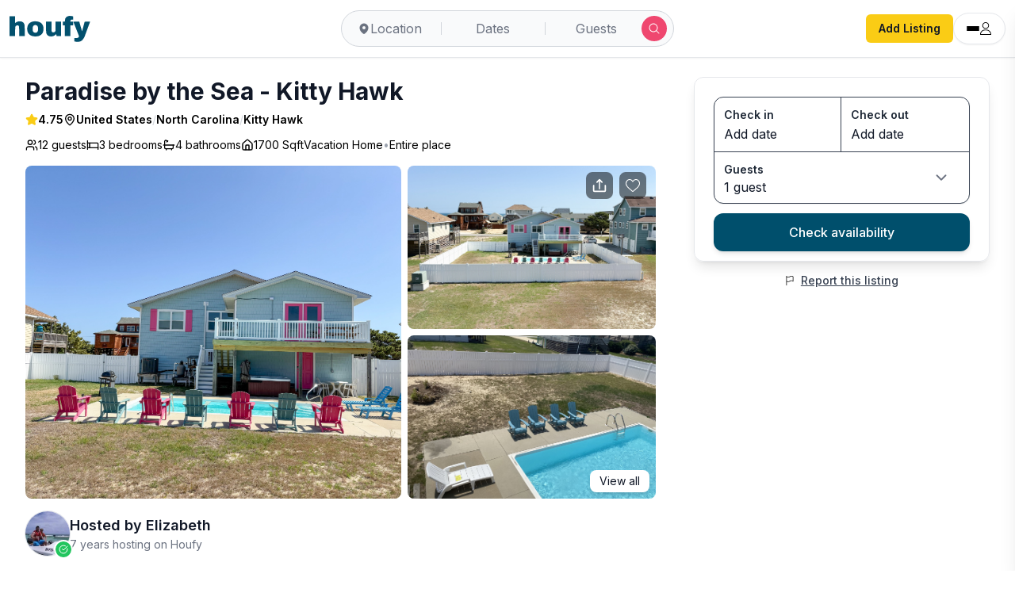

--- FILE ---
content_type: text/html; charset=utf-8
request_url: https://www.houfy.com/lodging/paradise-by-the-sea/4167
body_size: 50040
content:
<!DOCTYPE html><html lang="en-US" class="hcontent_html"><head><meta charSet="utf-8"/><style>html {--houfy-mainwebui-bg-color:#FFFFFF;--houfy-mainwebui-btn-color:#E10055;}</style><title>Paradise by the Sea - Kitty Hawk</title><meta name="description" content="Now booking for the 2025 season. New for the 2025 Season - all new windows, doors, siding and back deck! Beautiful vinyl fence in our large backyard. New photos are posted! Pool will be open April 13th, 2025 to October 12, 2025. Hot Tub is open year round! This Old Nags Head style home is located in the heart of the Ou"/><link rel="canonical" href="https://www.houfy.com/lodging/paradise-by-the-sea/4167"/><meta property="og:title" content="Paradise by the Sea - Kitty Hawk"/><meta property="og:description" content="Now booking for the 2025 season. New for the 2025 Season - all new windows, doors, siding and back deck! Beautiful vinyl fence in our large backyard. New photos are posted! Pool will be open April 13th, 2025 to October 12, 2025. Hot Tub is open year round! This Old Nags Head style home is located in the heart of the Ou"/><meta property="og:type" content="website"/><meta property="og:url" content="https://www.houfy.com/lodging/paradise-by-the-sea/4167"/><meta property="og:image" content="https://www.assets.houfy.com/assets/images/properties/4167/2a3ab0a49bead0556a99ab2cd38ef329.jpg"/><meta property="og:image:width" content="2840"/><meta property="og:image:height" content="2130"/><meta property="og:image" content="https://www.assets.houfy.com/assets/images/properties/4167/5edb4a394a7f27e8d31cd213f3c0df29.jpg"/><meta property="og:image" content="https://www.assets.houfy.com/assets/images/properties/4167/0ede10f6e356dc265a52c856b1d642df.jpg"/><meta property="og:image" content="https://www.assets.houfy.com/assets/images/properties/79124a318525ba77be24c063fe476547.jpg"/><meta property="og:site_name" content="Houfy"/><meta property="og:locale" content="en-US"/><meta property="fb:app_id" content="815815965144098"/><meta name="twitter:card" content="summary_large_image"/><meta name="twitter:title" content="Paradise by the Sea - Kitty Hawk"/><meta name="twitter:description" content="Now booking for the 2025 season. New for the 2025 Season - all new windows, doors, siding and back deck! Beautiful vinyl fence in our large backyard. New photos are posted! Pool will be open April 13th, 2025 to October 12, 2025. Hot Tub is open year round! This Old Nags Head style home is located in the heart of the Ou"/><meta name="twitter:image" content="https://www.assets.houfy.com/assets/images/properties/4167/2a3ab0a49bead0556a99ab2cd38ef329.jpg"/><meta name="author" content="Houfy"/><meta name="section" content="Travel"/><link rel="preconnect" href="https://fonts.googleapis.com"/><link rel="preconnect" href="https://fonts.gstatic.com" crossorigin=""/><link rel="preconnect" href="https://www.google-analytics.com"/><script type="application/ld+json">{"@context":"https://schema.org","@type":"Organization","@id":"https://www.houfy.com/#organization","name":"Houfy","legalName":"Houfy, Inc","url":"https://www.houfy.com/","logo":"https://www.assets.houfy.com/assets/img/logo/horizontal.png","description":"Houfy is a direct booking marketplace for vacation rentals, enabling fee-free bookings for guests and 0% commission for hosts.","foundingDate":"2016","sameAs":["https://www.facebook.com/houfy","https://www.instagram.com/houfy_inc","https://x.com/houfy_inc","https://www.linkedin.com/company/houfy","https://www.youtube.com/channel/UCB8x7Xe_5iEHgLcVveBvJeQ"],"contactPoint":{"@type":"ContactPoint","contactType":"Customer Support","url":"https://www.houfy.com/contactus"}}</script><script type="application/ld+json">{"@context":"https://schema.org","@type":"WebSite","@id":"https://www.houfy.com/#website","url":"https://www.houfy.com/","name":"Houfy","alternateName":"Houfy Vacation Rentals","description":"Direct booking marketplace for vacation rentals with 0% commission for property owners and no booking fees for guests.","publisher":{"@id":"https://www.houfy.com/#organization"},"potentialAction":{"@type":"SearchAction","target":"https://www.houfy.com/vacation-rentals/{search_term_string}","query-input":"required name=search_term_string"}}</script><script type="application/ld+json" id="reviews_json">{"@context":"https://schema.org","@type":"LodgingBusiness","name":"Paradise by the Sea - Kitty Hawk","url":"https://www.houfy.com/lodging/paradise-by-the-sea/4167","image":["https://www.assets.houfy.com/assets/images/properties/4167/2a3ab0a49bead0556a99ab2cd38ef329.jpg","https://www.assets.houfy.com/assets/images/properties/4167/5edb4a394a7f27e8d31cd213f3c0df29.jpg","https://www.assets.houfy.com/assets/images/properties/4167/0ede10f6e356dc265a52c856b1d642df.jpg","https://www.assets.houfy.com/assets/images/properties/79124a318525ba77be24c063fe476547.jpg","https://www.assets.houfy.com/assets/images/properties/4167/a9a253cab9d6f41409e2dbc048de9f89.jpg","https://www.assets.houfy.com/assets/images/properties/4167/daf3067560ca8beb450c83a9ddba6e27.jpg","https://www.assets.houfy.com/assets/images/properties/4167/c64372afe0bb09694ae7874ea1d4f2d9.jpg","https://www.assets.houfy.com/assets/images/properties/4167/059be5291d606f52630866fc8d728541.jpg","https://www.assets.houfy.com/assets/images/properties/4167/88fd68b93ce35c30811e6f27b85402b5.jpg","https://www.assets.houfy.com/assets/images/properties/4167/113a2c75b044b736e8ab0848f21fc731.jpg","https://www.assets.houfy.com/assets/images/properties/ce8c703213e6a39728dab97b506db181.webp","https://www.assets.houfy.com/assets/images/properties/e8383b048303cddd90a23e535eb30262.webp","https://www.assets.houfy.com/assets/images/properties/a02732b71fa56821ad5d52bd2bf275ca.webp","https://www.assets.houfy.com/assets/images/properties/036d245ceb579e41735653d793d9bbaf.webp","https://www.assets.houfy.com/assets/images/properties/93e407da81530455ccb2085eb528b552.webp","https://www.assets.houfy.com/assets/images/properties/39d13f95e421b1f321ffc92c3b0c6a54.webp","https://www.assets.houfy.com/assets/images/properties/7edee6a8149c83c1c86f7be1b187b98d.webp","https://www.assets.houfy.com/assets/images/properties/6d6b1423d8baf155ace2edaf6748e656.webp","https://www.assets.houfy.com/assets/images/properties/5d19dd0ed6efa7fcb73034f8e8407969.webp","https://www.assets.houfy.com/assets/images/properties/a070cc70f1f6b254c6c71c6c815ce228.webp","https://www.assets.houfy.com/assets/images/properties/10719a3038fc47c11d5393dbf436a9df.webp","https://www.assets.houfy.com/assets/images/properties/24baeedcedec0f53bea7af7ac27d92d7.webp","https://www.assets.houfy.com/assets/images/properties/94a46ef09754048f5e1c3b8bd19e059f.webp","https://www.assets.houfy.com/assets/images/properties/4167/61808b28eb9b11ade5105ba398f5304c.jpg","https://www.assets.houfy.com/assets/images/properties/b85b5ec36fedfbeb6eca14784cfcabe7.webp","https://www.assets.houfy.com/assets/images/properties/c128385794a053f64d3a0514b8556481.webp","https://www.assets.houfy.com/assets/images/properties/d9c4a547b8330a00038ba60d017e4bd2.webp","https://www.assets.houfy.com/assets/images/properties/4167/acd0e522f6a9466d07edba45368dda47.jpg","https://www.assets.houfy.com/assets/images/properties/4167/afcba1f7dd1cad8ea8caccaee3cd6974.jpg","https://www.assets.houfy.com/assets/images/properties/4167/99c46ed3c6978ea7c54d60045086c95c.jpg","https://www.assets.houfy.com/assets/images/properties/727ebccb8562c50cedad20a6e8ecca81.webp","https://www.assets.houfy.com/assets/images/properties/4167/0f82ccd0ffdc1f268204e8d5f7fa0f31.jpg","https://www.assets.houfy.com/assets/images/properties/4167/1806022c4dd4a5ae0d38c2faffc21e2b.jpg","https://www.assets.houfy.com/assets/images/properties/a8503c22de5f82e841083dfb50354935.webp"],"areaServed":"Kitty Hawk, North Carolina, US","description":"Now booking for the 2025 season. New for the 2025 Season - all new windows, doors, siding and back deck! Beautiful vinyl fence in our large backyard. New photos are posted!\n\nPool will be open April 13th, 2025 to October 12, 2025. Hot Tub is open year round! \n\nThis Old Nags Head style home is located in the heart of the Outer Banks, close to great local restaurants, shopping, and family attractions. \n\nOBX Beach Paradise has easy beach access (just 3 houses from ocean!), a private swimming pool, hot tub, and a large fenced in yard with an affordable price tag! \n\nThis comfy cottage is the perfect beach getaway and has everything you need for a great family vacation. You and your family will enjoy an easy walk to the beach with access through the private neighborhood path (less than 2 minute walk). OBX Beach Paradise is situated on a quiet street and features a private 10x20 pool, hot tub, and recreation area for fun in the evenings with foosball table. \n\nOur spacious floor plan includes two living rooms and a bright sunny kitchen with plenty of seating for the entire family. \n\nRelax with your morning cup of coffee in the screened porch or sun deck. Spend your days sunbathing by the private pool or splashing around with the kids at the beach. Soak your stress away under the stars in the bubbling hot tub. Enjoy cooking your meals out on our charcoal grill by the pool or preparing them in the well stocked kitchen. If you don't feel like cooking, you're just a few minutes away from the best restaurants the OBX has to offer! \n\nIf your family has been looking to turn their vacation into wonderful memories, look no further because you've reached your OBX Beach Paradise! \n\nWe hope you will make OBX Beach Paradise the vacation home you return to year after year. \n\nOBX Beach Paradise is located at mile post 4.75. \n\nProperty Layout:\n• 3 bedrooms (1 King, 1 Queen, 2 Pyramid Bunks, Twin Bunks)\n• 3 full bathrooms\n• 2 Living Rooms\n• Game Room\n• Large Eat in Kitchen\n• Cable\n• Free WiFi \n\nGround Level: Enclosed outside shower, pool, hot tub, game room with TV, foosball, ping pong, and washer/dryer. \n\nTop Level: Screened Porch, living room with flat screen Smart TV and DVD player. Main King master bedroom includes slider to screen porch, Smart TV, private bathroom. Second master bedroom with Queen, Pyramid Bunk, full bathroom and Smart TV. Third bedroom with Pyramid Bunk, Twin Bunks, and Smart TV, full hall bathroom. Second living room with Smart TV. Kitchen and dining area, Sun deck over the pool area. Ceiling fans in every room. \n\nLinens: Comforters, pillows, bath mats, and kitchen towels are provided. You provide your own linens (sheets, pillowcases, shower and beach towels) or they can be rented through a local company. Recommendations can be provided. \n\nDuring Summer Season Turnover Day: Saturday\nOff season turnover can be arranged for any day. \n\n3 Night minimum stay during non peak summer season.","aggregateRating":{"@type":"AggregateRating","ratingValue":4.75,"reviewCount":24},"review":[{"@type":"Review","name":"Updated yet cozy character!","datePublished":"2018-04-16","author":{"@type":"Person","name":"Cathy"},"reviewBody":"We loved this house. Two bedrooms with ensuites and another full bath off living room. Beds are comfy and fenced in yard was crucial for our lab mix. Just an overall nice property. We would definitely stay here again.","reviewRating":{"@type":"Rating","ratingValue":5,"bestRating":5}},{"@type":"Review","name":"A family friendly ocean-view stay at OBX","datePublished":"2017-06-22","author":{"@type":"Person","name":"Al"},"reviewBody":"this was our first visit the the outer banks (OBX) but it will not be our last. We had an excellent stay at the Paradise Ocean View OBX. It is a great family friendly house, that easily accomodated 10 family members and our Lab mix dog. Roomy and comfortable. The Kitchen is stocked with excellent appliances and plenty of dishes and pans. It is a short walk to the ocean, but the fresh water shower and pool are excellent and were enjoyed by the whole family. \nIt is in a quiet family friendly neighborhood, but easily accessible to all the vacation support and activities we wanted. We enjoyed a day of Deep Sea Fishing and lots of time walking or body surfing at the beach. \nWe highly recommend this property, and hope you enjoy it as much as we did.","reviewRating":{"@type":"Rating","ratingValue":5,"bestRating":5}},{"@type":"Review","name":"Great place! Lots of room, close to beach, close walk to restaurants and other activities.","datePublished":"2017-05-05","author":{"@type":"Person","name":"Dan"},"reviewBody":"Had a great time even when it rained. House was perfect for our needs.","reviewRating":{"@type":"Rating","ratingValue":5,"bestRating":5}}],"address":"Kitty Hawk, NC, USA","priceRange":"$275 - $1000"}</script><script type="application/ld+json" id="vacation_rental_json">{"@context":"https://schema.org","@type":"VacationRental","additionalType":"VacationRental","brand":"Houfy","containsPlace":{"@type":"Accommodation","additionalType":"EntirePlace","occupancy":{"@type":"QuantitativeValue","value":12},"numberOfBathroomsTotal":4,"numberOfBedrooms":3,"streetAddress":"Kitty Hawk, NC, USA","bed":[{"@type":"BedDetails","typeOfBed":"King","numberOfBeds":1},{"@type":"BedDetails","typeOfBed":"Queen","numberOfBeds":1},{"@type":"BedDetails","typeOfBed":"Single","numberOfBeds":2},{"@type":"BedDetails","typeOfBed":"Double","numberOfBeds":2},{"@type":"BedDetails","typeOfBed":"Bunk","numberOfBeds":1}]},"identifier":"4167","latitude":36.06121731595348,"longitude":-75.6853446611944,"name":"Paradise by the Sea - Kitty Hawk","image":["https://www.assets.houfy.com/assets/images/properties/4167/2a3ab0a49bead0556a99ab2cd38ef329.jpg","https://www.assets.houfy.com/assets/images/properties/4167/5edb4a394a7f27e8d31cd213f3c0df29.jpg","https://www.assets.houfy.com/assets/images/properties/4167/0ede10f6e356dc265a52c856b1d642df.jpg","https://www.assets.houfy.com/assets/images/properties/79124a318525ba77be24c063fe476547.jpg","https://www.assets.houfy.com/assets/images/properties/4167/a9a253cab9d6f41409e2dbc048de9f89.jpg","https://www.assets.houfy.com/assets/images/properties/4167/daf3067560ca8beb450c83a9ddba6e27.jpg","https://www.assets.houfy.com/assets/images/properties/4167/c64372afe0bb09694ae7874ea1d4f2d9.jpg","https://www.assets.houfy.com/assets/images/properties/4167/059be5291d606f52630866fc8d728541.jpg","https://www.assets.houfy.com/assets/images/properties/4167/88fd68b93ce35c30811e6f27b85402b5.jpg","https://www.assets.houfy.com/assets/images/properties/4167/113a2c75b044b736e8ab0848f21fc731.jpg","https://www.assets.houfy.com/assets/images/properties/ce8c703213e6a39728dab97b506db181.webp","https://www.assets.houfy.com/assets/images/properties/e8383b048303cddd90a23e535eb30262.webp","https://www.assets.houfy.com/assets/images/properties/a02732b71fa56821ad5d52bd2bf275ca.webp","https://www.assets.houfy.com/assets/images/properties/036d245ceb579e41735653d793d9bbaf.webp","https://www.assets.houfy.com/assets/images/properties/93e407da81530455ccb2085eb528b552.webp","https://www.assets.houfy.com/assets/images/properties/39d13f95e421b1f321ffc92c3b0c6a54.webp","https://www.assets.houfy.com/assets/images/properties/7edee6a8149c83c1c86f7be1b187b98d.webp","https://www.assets.houfy.com/assets/images/properties/6d6b1423d8baf155ace2edaf6748e656.webp","https://www.assets.houfy.com/assets/images/properties/5d19dd0ed6efa7fcb73034f8e8407969.webp","https://www.assets.houfy.com/assets/images/properties/a070cc70f1f6b254c6c71c6c815ce228.webp","https://www.assets.houfy.com/assets/images/properties/10719a3038fc47c11d5393dbf436a9df.webp","https://www.assets.houfy.com/assets/images/properties/24baeedcedec0f53bea7af7ac27d92d7.webp","https://www.assets.houfy.com/assets/images/properties/94a46ef09754048f5e1c3b8bd19e059f.webp","https://www.assets.houfy.com/assets/images/properties/4167/61808b28eb9b11ade5105ba398f5304c.jpg","https://www.assets.houfy.com/assets/images/properties/b85b5ec36fedfbeb6eca14784cfcabe7.webp","https://www.assets.houfy.com/assets/images/properties/c128385794a053f64d3a0514b8556481.webp","https://www.assets.houfy.com/assets/images/properties/d9c4a547b8330a00038ba60d017e4bd2.webp","https://www.assets.houfy.com/assets/images/properties/4167/acd0e522f6a9466d07edba45368dda47.jpg","https://www.assets.houfy.com/assets/images/properties/4167/afcba1f7dd1cad8ea8caccaee3cd6974.jpg","https://www.assets.houfy.com/assets/images/properties/4167/99c46ed3c6978ea7c54d60045086c95c.jpg","https://www.assets.houfy.com/assets/images/properties/727ebccb8562c50cedad20a6e8ecca81.webp","https://www.assets.houfy.com/assets/images/properties/4167/0f82ccd0ffdc1f268204e8d5f7fa0f31.jpg","https://www.assets.houfy.com/assets/images/properties/4167/1806022c4dd4a5ae0d38c2faffc21e2b.jpg","https://www.assets.houfy.com/assets/images/properties/a8503c22de5f82e841083dfb50354935.webp"],"description":"Now booking for the 2025 season. New for the 2025 Season - all new windows, doors, siding and back deck! Beautiful vinyl fence in our large backyard. New photos are posted!\n\nPool will be open April 13th, 2025 to October 12, 2025. Hot Tub is open year round! \n\nThis Old Nags Head style home is located in the heart of the Outer Banks, close to great local restaurants, shopping, and family attractions. \n\nOBX Beach Paradise has easy beach access (just 3 houses from ocean!), a private swimming pool, hot tub, and a large fenced in yard with an affordable price tag! \n\nThis comfy cottage is the perfect beach getaway and has everything you need for a great family vacation. You and your family will enjoy an easy walk to the beach with access through the private neighborhood path (less than 2 minute walk). OBX Beach Paradise is situated on a quiet street and features a private 10x20 pool, hot tub, and recreation area for fun in the evenings with foosball table. \n\nOur spacious floor plan includes two living rooms and a bright sunny kitchen with plenty of seating for the entire family. \n\nRelax with your morning cup of coffee in the screened porch or sun deck. Spend your days sunbathing by the private pool or splashing around with the kids at the beach. Soak your stress away under the stars in the bubbling hot tub. Enjoy cooking your meals out on our charcoal grill by the pool or preparing them in the well stocked kitchen. If you don't feel like cooking, you're just a few minutes away from the best restaurants the OBX has to offer! \n\nIf your family has been looking to turn their vacation into wonderful memories, look no further because you've reached your OBX Beach Paradise! \n\nWe hope you will make OBX Beach Paradise the vacation home you return to year after year. \n\nOBX Beach Paradise is located at mile post 4.75. \n\nProperty Layout:\n• 3 bedrooms (1 King, 1 Queen, 2 Pyramid Bunks, Twin Bunks)\n• 3 full bathrooms\n• 2 Living Rooms\n• Game Room\n• Large Eat in Kitchen\n• Cable\n• Free WiFi \n\nGround Level: Enclosed outside shower, pool, hot tub, game room with TV, foosball, ping pong, and washer/dryer. \n\nTop Level: Screened Porch, living room with flat screen Smart TV and DVD player. Main King master bedroom includes slider to screen porch, Smart TV, private bathroom. Second master bedroom with Queen, Pyramid Bunk, full bathroom and Smart TV. Third bedroom with Pyramid Bunk, Twin Bunks, and Smart TV, full hall bathroom. Second living room with Smart TV. Kitchen and dining area, Sun deck over the pool area. Ceiling fans in every room. \n\nLinens: Comforters, pillows, bath mats, and kitchen towels are provided. You provide your own linens (sheets, pillowcases, shower and beach towels) or they can be rented through a local company. Recommendations can be provided. \n\nDuring Summer Season Turnover Day: Saturday\nOff season turnover can be arranged for any day. \n\n3 Night minimum stay during non peak summer season.","address":{"addressCountry":"US","addressRegion":"North Carolina","addressLocality":"Kitty Hawk","streetAddress":"Kitty Hawk, NC, USA"},"knowsLanguage":["en-US"]}</script><link rel="preconnect" href="https://www.assets.houfy.com"/><meta content="width=device-width, initial-scale=1, maximum-scale=1, user-scalable=no" name="viewport"/><meta property="fb:app_id" content="815815965144098"/><link rel="shortcut icon" href="https://www.cdnassets.houfy.com/assets/icons/m34/favicon.ico" type="image/x-icon"/><link rel="apple-touch-icon" sizes="57x57" href="https://www.cdnassets.houfy.com/assets/icons/m34/apple-icon-57x57.png"/><link rel="apple-touch-icon" sizes="60x60" href="https://www.cdnassets.houfy.com/assets/icons/m34/apple-icon-60x60.png"/><link rel="apple-touch-icon" sizes="72x72" href="https://www.cdnassets.houfy.com/assets/icons/m34/apple-icon-72x72.png"/><link rel="apple-touch-icon" sizes="76x76" href="https://www.cdnassets.houfy.com/assets/icons/m34/apple-icon-76x76.png"/><link rel="apple-touch-icon" sizes="114x114" href="https://www.cdnassets.houfy.com/assets/icons/m34/apple-icon-114x114.png"/><link rel="apple-touch-icon" sizes="120x120" href="https://www.cdnassets.houfy.com/assets/icons/m34/apple-icon-120x120.png"/><link rel="apple-touch-icon" sizes="144x144" href="https://www.cdnassets.houfy.com/assets/icons/m34/apple-icon-144x144.png"/><link rel="apple-touch-icon" sizes="152x152" href="https://www.cdnassets.houfy.com/assets/icons/m34/apple-icon-152x152.png"/><link rel="apple-touch-icon" sizes="180x180" href="https://www.cdnassets.houfy.com/assets/icons/m34/apple-icon-180x180.png"/><link rel="icon" type="image/png" sizes="192x192" href="https://www.cdnassets.houfy.com/assets/icons/m34/android-icon-192x192.png"/><link rel="icon" type="image/png" sizes="96x96" href="https://www.cdnassets.houfy.com/assets/icons/m34/favicon-96x96.png"/><link rel="icon" type="image/png" sizes="32x32" href="https://www.cdnassets.houfy.com/assets/icons/m34/favicon-32x32.png"/><link rel="icon" type="image/png" sizes="16x16" href="https://www.cdnassets.houfy.com/assets/icons/m34/favicon-16x16.png"/><meta name="msapplication-TileColor" content="#ffffff"/><meta name="msapplication-TileImage" content="https://www.cdnassets.houfy.com/assets/icons/m34/ms-icon-144x144.png"/><link rel="manifest" href="https://www.cdnassets.houfy.com/assets/icons/m34/manifest.json"/><meta property="og:site" content="HOUFY"/><meta property="og:type" content="Website"/><meta property="og:site_name" content="Houfy"/><meta property="theme-color" content="#004F6C"/><meta name="mobile-web-app-capable" content="yes"/><meta name="apple-mobile-web-app-status-bar-style" content="#004F6C"/><script>
        (function(w,d,s,l,i){
          w[l]=w[l]||[];
          w[l].push({'gtm.start': new Date().getTime(),event:'gtm.js'});
          var f=d.getElementsByTagName(s)[0],
          j=d.createElement(s),dl=l!='dataLayer'?'&l='+l:'';
          j.async=true;
          j.src='https://www.googletagmanager.com/gtm.js?id=GTM-KXXRSQ7F'+dl;
          f.parentNode.insertBefore(j,f);
        })(window,document,'script','dataLayer','GTM-KXXRSQ7F');
      </script><meta name="next-head-count" content="59"/><link rel="preconnect" href="https://fonts.gstatic.com" crossorigin /><link rel="preload" href="https://www.cdnw1.houfy.com/66f18738-946f-4ff1-8d9e-7236319d013b/_next/static/css/6f98855b1b5d8ec2.css" as="style"/><link rel="stylesheet" href="https://www.cdnw1.houfy.com/66f18738-946f-4ff1-8d9e-7236319d013b/_next/static/css/6f98855b1b5d8ec2.css" data-n-p=""/><link rel="preload" href="https://www.cdnw1.houfy.com/66f18738-946f-4ff1-8d9e-7236319d013b/_next/static/css/206cb0555df0325f.css" as="style"/><link rel="stylesheet" href="https://www.cdnw1.houfy.com/66f18738-946f-4ff1-8d9e-7236319d013b/_next/static/css/206cb0555df0325f.css" data-n-p=""/><link rel="preload" href="https://www.cdnw1.houfy.com/66f18738-946f-4ff1-8d9e-7236319d013b/_next/static/css/006747292652b6b2.css" as="style"/><link rel="stylesheet" href="https://www.cdnw1.houfy.com/66f18738-946f-4ff1-8d9e-7236319d013b/_next/static/css/006747292652b6b2.css" data-n-p=""/><noscript data-n-css=""></noscript><script defer="" nomodule="" src="https://www.cdnw1.houfy.com/66f18738-946f-4ff1-8d9e-7236319d013b/_next/static/chunks/polyfills-42372ed130431b0a.js"></script><script src="https://www.cdnassets.houfy.com/assets/js/jquery.min.js" defer="" data-nscript="beforeInteractive"></script><script src="https://www.cdnw1.houfy.com/66f18738-946f-4ff1-8d9e-7236319d013b/_next/static/chunks/webpack-d615ef48282f6afd.js" defer=""></script><script src="https://www.cdnw1.houfy.com/66f18738-946f-4ff1-8d9e-7236319d013b/_next/static/chunks/framework-7dd2e6099f99741d.js" defer=""></script><script src="https://www.cdnw1.houfy.com/66f18738-946f-4ff1-8d9e-7236319d013b/_next/static/chunks/main-4807fd2fd1e96f99.js" defer=""></script><script src="https://www.cdnw1.houfy.com/66f18738-946f-4ff1-8d9e-7236319d013b/_next/static/chunks/pages/_app-c2481024ad27b0b3.js" defer=""></script><script src="https://www.cdnw1.houfy.com/66f18738-946f-4ff1-8d9e-7236319d013b/_next/static/chunks/75fc9c18-3de9718588c303de.js" defer=""></script><script src="https://www.cdnw1.houfy.com/66f18738-946f-4ff1-8d9e-7236319d013b/_next/static/chunks/41155975-73bcf9d239c70486.js" defer=""></script><script src="https://www.cdnw1.houfy.com/66f18738-946f-4ff1-8d9e-7236319d013b/_next/static/chunks/cb355538-3efca845f2b0e621.js" defer=""></script><script src="https://www.cdnw1.houfy.com/66f18738-946f-4ff1-8d9e-7236319d013b/_next/static/chunks/fe75db45-b738951c687545d6.js" defer=""></script><script src="https://www.cdnw1.houfy.com/66f18738-946f-4ff1-8d9e-7236319d013b/_next/static/chunks/9332-3d5b6dd2acefc125.js" defer=""></script><script src="https://www.cdnw1.houfy.com/66f18738-946f-4ff1-8d9e-7236319d013b/_next/static/chunks/9217-10016a1a3c0132cb.js" defer=""></script><script src="https://www.cdnw1.houfy.com/66f18738-946f-4ff1-8d9e-7236319d013b/_next/static/chunks/368-03e17b4d3d346716.js" defer=""></script><script src="https://www.cdnw1.houfy.com/66f18738-946f-4ff1-8d9e-7236319d013b/_next/static/chunks/7623-b52c4377fe882c67.js" defer=""></script><script src="https://www.cdnw1.houfy.com/66f18738-946f-4ff1-8d9e-7236319d013b/_next/static/chunks/3211-7f1bc0f05292f9e4.js" defer=""></script><script src="https://www.cdnw1.houfy.com/66f18738-946f-4ff1-8d9e-7236319d013b/_next/static/chunks/1734-417cb1f3bb6d8111.js" defer=""></script><script src="https://www.cdnw1.houfy.com/66f18738-946f-4ff1-8d9e-7236319d013b/_next/static/chunks/9276-03b8c639105ffd7b.js" defer=""></script><script src="https://www.cdnw1.houfy.com/66f18738-946f-4ff1-8d9e-7236319d013b/_next/static/chunks/8130-93c163f87e8e45fc.js" defer=""></script><script src="https://www.cdnw1.houfy.com/66f18738-946f-4ff1-8d9e-7236319d013b/_next/static/chunks/3526-1749a65f9fa4774b.js" defer=""></script><script src="https://www.cdnw1.houfy.com/66f18738-946f-4ff1-8d9e-7236319d013b/_next/static/chunks/450-4185861b9efdec20.js" defer=""></script><script src="https://www.cdnw1.houfy.com/66f18738-946f-4ff1-8d9e-7236319d013b/_next/static/chunks/6649-830f04066d77a31e.js" defer=""></script><script src="https://www.cdnw1.houfy.com/66f18738-946f-4ff1-8d9e-7236319d013b/_next/static/chunks/3403-845a7a2602bf52d3.js" defer=""></script><script src="https://www.cdnw1.houfy.com/66f18738-946f-4ff1-8d9e-7236319d013b/_next/static/chunks/4955-26b38515a02d8067.js" defer=""></script><script src="https://www.cdnw1.houfy.com/66f18738-946f-4ff1-8d9e-7236319d013b/_next/static/chunks/1278-1adeb3c23ee9dd0a.js" defer=""></script><script src="https://www.cdnw1.houfy.com/66f18738-946f-4ff1-8d9e-7236319d013b/_next/static/chunks/5091-ae024a3242b549cb.js" defer=""></script><script src="https://www.cdnw1.houfy.com/66f18738-946f-4ff1-8d9e-7236319d013b/_next/static/chunks/7158-a2faf9ff979078fc.js" defer=""></script><script src="https://www.cdnw1.houfy.com/66f18738-946f-4ff1-8d9e-7236319d013b/_next/static/chunks/7189-04de81979a7c9f2a.js" defer=""></script><script src="https://www.cdnw1.houfy.com/66f18738-946f-4ff1-8d9e-7236319d013b/_next/static/chunks/7726-4f620309687b97b4.js" defer=""></script><script src="https://www.cdnw1.houfy.com/66f18738-946f-4ff1-8d9e-7236319d013b/_next/static/chunks/6307-bc073958e5dc9248.js" defer=""></script><script src="https://www.cdnw1.houfy.com/66f18738-946f-4ff1-8d9e-7236319d013b/_next/static/chunks/4371-1c16c01619398a15.js" defer=""></script><script src="https://www.cdnw1.houfy.com/66f18738-946f-4ff1-8d9e-7236319d013b/_next/static/chunks/9047-6ebabef97dd09950.js" defer=""></script><script src="https://www.cdnw1.houfy.com/66f18738-946f-4ff1-8d9e-7236319d013b/_next/static/chunks/pages/lodging/%5Btitle%5D/%5Bid%5D-4ad536295d3ad74b.js" defer=""></script><script src="https://www.cdnw1.houfy.com/66f18738-946f-4ff1-8d9e-7236319d013b/_next/static/wpnbeZ3NV97CQIv6SLLp4/_buildManifest.js" defer=""></script><script src="https://www.cdnw1.houfy.com/66f18738-946f-4ff1-8d9e-7236319d013b/_next/static/wpnbeZ3NV97CQIv6SLLp4/_ssgManifest.js" defer=""></script><style id="__jsx-3015ee9122057661">.listing-swiper,.listing-swiper .swiper-wrapper,.listing-swiper .swiper-slide{height:100%}</style><style id="__jsx-cca062bef7d99bd">.no-scrollbar.jsx-cca062bef7d99bd{-ms-overflow-style:none;scrollbar-width:none}.no-scrollbar.jsx-cca062bef7d99bd::-webkit-scrollbar{display:none}</style><style id="__jsx-ec974aa3ecd4ac3a">.no-scrollbar.jsx-ec974aa3ecd4ac3a{-ms-overflow-style:none;scrollbar-width:none}.no-scrollbar.jsx-ec974aa3ecd4ac3a::-webkit-scrollbar{display:none}</style><style id="__jsx-97a2239da1091535">.no-scrollbar.jsx-97a2239da1091535{-ms-overflow-style:none;scrollbar-width:none}.no-scrollbar.jsx-97a2239da1091535::-webkit-scrollbar{display:none}</style><style data-href="https://fonts.googleapis.com/css2?family=Inter:wght@300;400;500;600;700;800&display=swap">@font-face{font-family:'Inter';font-style:normal;font-weight:300;font-display:swap;src:url(https://fonts.gstatic.com/l/font?kit=UcCO3FwrK3iLTeHuS_nVMrMxCp50SjIw2boKoduKmMEVuOKfMZs&skey=c491285d6722e4fa&v=v20) format('woff')}@font-face{font-family:'Inter';font-style:normal;font-weight:400;font-display:swap;src:url(https://fonts.gstatic.com/l/font?kit=UcCO3FwrK3iLTeHuS_nVMrMxCp50SjIw2boKoduKmMEVuLyfMZs&skey=c491285d6722e4fa&v=v20) format('woff')}@font-face{font-family:'Inter';font-style:normal;font-weight:500;font-display:swap;src:url(https://fonts.gstatic.com/l/font?kit=UcCO3FwrK3iLTeHuS_nVMrMxCp50SjIw2boKoduKmMEVuI6fMZs&skey=c491285d6722e4fa&v=v20) format('woff')}@font-face{font-family:'Inter';font-style:normal;font-weight:600;font-display:swap;src:url(https://fonts.gstatic.com/l/font?kit=UcCO3FwrK3iLTeHuS_nVMrMxCp50SjIw2boKoduKmMEVuGKYMZs&skey=c491285d6722e4fa&v=v20) format('woff')}@font-face{font-family:'Inter';font-style:normal;font-weight:700;font-display:swap;src:url(https://fonts.gstatic.com/l/font?kit=UcCO3FwrK3iLTeHuS_nVMrMxCp50SjIw2boKoduKmMEVuFuYMZs&skey=c491285d6722e4fa&v=v20) format('woff')}@font-face{font-family:'Inter';font-style:normal;font-weight:800;font-display:swap;src:url(https://fonts.gstatic.com/l/font?kit=UcCO3FwrK3iLTeHuS_nVMrMxCp50SjIw2boKoduKmMEVuDyYMZs&skey=c491285d6722e4fa&v=v20) format('woff')}@font-face{font-family:'Inter';font-style:normal;font-weight:300;font-display:swap;src:url(https://fonts.gstatic.com/s/inter/v20/UcC73FwrK3iLTeHuS_nVMrMxCp50SjIa2JL7W0Q5n-wU.woff2) format('woff2');unicode-range:U+0460-052F,U+1C80-1C8A,U+20B4,U+2DE0-2DFF,U+A640-A69F,U+FE2E-FE2F}@font-face{font-family:'Inter';font-style:normal;font-weight:300;font-display:swap;src:url(https://fonts.gstatic.com/s/inter/v20/UcC73FwrK3iLTeHuS_nVMrMxCp50SjIa0ZL7W0Q5n-wU.woff2) format('woff2');unicode-range:U+0301,U+0400-045F,U+0490-0491,U+04B0-04B1,U+2116}@font-face{font-family:'Inter';font-style:normal;font-weight:300;font-display:swap;src:url(https://fonts.gstatic.com/s/inter/v20/UcC73FwrK3iLTeHuS_nVMrMxCp50SjIa2ZL7W0Q5n-wU.woff2) format('woff2');unicode-range:U+1F00-1FFF}@font-face{font-family:'Inter';font-style:normal;font-weight:300;font-display:swap;src:url(https://fonts.gstatic.com/s/inter/v20/UcC73FwrK3iLTeHuS_nVMrMxCp50SjIa1pL7W0Q5n-wU.woff2) format('woff2');unicode-range:U+0370-0377,U+037A-037F,U+0384-038A,U+038C,U+038E-03A1,U+03A3-03FF}@font-face{font-family:'Inter';font-style:normal;font-weight:300;font-display:swap;src:url(https://fonts.gstatic.com/s/inter/v20/UcC73FwrK3iLTeHuS_nVMrMxCp50SjIa2pL7W0Q5n-wU.woff2) format('woff2');unicode-range:U+0102-0103,U+0110-0111,U+0128-0129,U+0168-0169,U+01A0-01A1,U+01AF-01B0,U+0300-0301,U+0303-0304,U+0308-0309,U+0323,U+0329,U+1EA0-1EF9,U+20AB}@font-face{font-family:'Inter';font-style:normal;font-weight:300;font-display:swap;src:url(https://fonts.gstatic.com/s/inter/v20/UcC73FwrK3iLTeHuS_nVMrMxCp50SjIa25L7W0Q5n-wU.woff2) format('woff2');unicode-range:U+0100-02BA,U+02BD-02C5,U+02C7-02CC,U+02CE-02D7,U+02DD-02FF,U+0304,U+0308,U+0329,U+1D00-1DBF,U+1E00-1E9F,U+1EF2-1EFF,U+2020,U+20A0-20AB,U+20AD-20C0,U+2113,U+2C60-2C7F,U+A720-A7FF}@font-face{font-family:'Inter';font-style:normal;font-weight:300;font-display:swap;src:url(https://fonts.gstatic.com/s/inter/v20/UcC73FwrK3iLTeHuS_nVMrMxCp50SjIa1ZL7W0Q5nw.woff2) format('woff2');unicode-range:U+0000-00FF,U+0131,U+0152-0153,U+02BB-02BC,U+02C6,U+02DA,U+02DC,U+0304,U+0308,U+0329,U+2000-206F,U+20AC,U+2122,U+2191,U+2193,U+2212,U+2215,U+FEFF,U+FFFD}@font-face{font-family:'Inter';font-style:normal;font-weight:400;font-display:swap;src:url(https://fonts.gstatic.com/s/inter/v20/UcC73FwrK3iLTeHuS_nVMrMxCp50SjIa2JL7W0Q5n-wU.woff2) format('woff2');unicode-range:U+0460-052F,U+1C80-1C8A,U+20B4,U+2DE0-2DFF,U+A640-A69F,U+FE2E-FE2F}@font-face{font-family:'Inter';font-style:normal;font-weight:400;font-display:swap;src:url(https://fonts.gstatic.com/s/inter/v20/UcC73FwrK3iLTeHuS_nVMrMxCp50SjIa0ZL7W0Q5n-wU.woff2) format('woff2');unicode-range:U+0301,U+0400-045F,U+0490-0491,U+04B0-04B1,U+2116}@font-face{font-family:'Inter';font-style:normal;font-weight:400;font-display:swap;src:url(https://fonts.gstatic.com/s/inter/v20/UcC73FwrK3iLTeHuS_nVMrMxCp50SjIa2ZL7W0Q5n-wU.woff2) format('woff2');unicode-range:U+1F00-1FFF}@font-face{font-family:'Inter';font-style:normal;font-weight:400;font-display:swap;src:url(https://fonts.gstatic.com/s/inter/v20/UcC73FwrK3iLTeHuS_nVMrMxCp50SjIa1pL7W0Q5n-wU.woff2) format('woff2');unicode-range:U+0370-0377,U+037A-037F,U+0384-038A,U+038C,U+038E-03A1,U+03A3-03FF}@font-face{font-family:'Inter';font-style:normal;font-weight:400;font-display:swap;src:url(https://fonts.gstatic.com/s/inter/v20/UcC73FwrK3iLTeHuS_nVMrMxCp50SjIa2pL7W0Q5n-wU.woff2) format('woff2');unicode-range:U+0102-0103,U+0110-0111,U+0128-0129,U+0168-0169,U+01A0-01A1,U+01AF-01B0,U+0300-0301,U+0303-0304,U+0308-0309,U+0323,U+0329,U+1EA0-1EF9,U+20AB}@font-face{font-family:'Inter';font-style:normal;font-weight:400;font-display:swap;src:url(https://fonts.gstatic.com/s/inter/v20/UcC73FwrK3iLTeHuS_nVMrMxCp50SjIa25L7W0Q5n-wU.woff2) format('woff2');unicode-range:U+0100-02BA,U+02BD-02C5,U+02C7-02CC,U+02CE-02D7,U+02DD-02FF,U+0304,U+0308,U+0329,U+1D00-1DBF,U+1E00-1E9F,U+1EF2-1EFF,U+2020,U+20A0-20AB,U+20AD-20C0,U+2113,U+2C60-2C7F,U+A720-A7FF}@font-face{font-family:'Inter';font-style:normal;font-weight:400;font-display:swap;src:url(https://fonts.gstatic.com/s/inter/v20/UcC73FwrK3iLTeHuS_nVMrMxCp50SjIa1ZL7W0Q5nw.woff2) format('woff2');unicode-range:U+0000-00FF,U+0131,U+0152-0153,U+02BB-02BC,U+02C6,U+02DA,U+02DC,U+0304,U+0308,U+0329,U+2000-206F,U+20AC,U+2122,U+2191,U+2193,U+2212,U+2215,U+FEFF,U+FFFD}@font-face{font-family:'Inter';font-style:normal;font-weight:500;font-display:swap;src:url(https://fonts.gstatic.com/s/inter/v20/UcC73FwrK3iLTeHuS_nVMrMxCp50SjIa2JL7W0Q5n-wU.woff2) format('woff2');unicode-range:U+0460-052F,U+1C80-1C8A,U+20B4,U+2DE0-2DFF,U+A640-A69F,U+FE2E-FE2F}@font-face{font-family:'Inter';font-style:normal;font-weight:500;font-display:swap;src:url(https://fonts.gstatic.com/s/inter/v20/UcC73FwrK3iLTeHuS_nVMrMxCp50SjIa0ZL7W0Q5n-wU.woff2) format('woff2');unicode-range:U+0301,U+0400-045F,U+0490-0491,U+04B0-04B1,U+2116}@font-face{font-family:'Inter';font-style:normal;font-weight:500;font-display:swap;src:url(https://fonts.gstatic.com/s/inter/v20/UcC73FwrK3iLTeHuS_nVMrMxCp50SjIa2ZL7W0Q5n-wU.woff2) format('woff2');unicode-range:U+1F00-1FFF}@font-face{font-family:'Inter';font-style:normal;font-weight:500;font-display:swap;src:url(https://fonts.gstatic.com/s/inter/v20/UcC73FwrK3iLTeHuS_nVMrMxCp50SjIa1pL7W0Q5n-wU.woff2) format('woff2');unicode-range:U+0370-0377,U+037A-037F,U+0384-038A,U+038C,U+038E-03A1,U+03A3-03FF}@font-face{font-family:'Inter';font-style:normal;font-weight:500;font-display:swap;src:url(https://fonts.gstatic.com/s/inter/v20/UcC73FwrK3iLTeHuS_nVMrMxCp50SjIa2pL7W0Q5n-wU.woff2) format('woff2');unicode-range:U+0102-0103,U+0110-0111,U+0128-0129,U+0168-0169,U+01A0-01A1,U+01AF-01B0,U+0300-0301,U+0303-0304,U+0308-0309,U+0323,U+0329,U+1EA0-1EF9,U+20AB}@font-face{font-family:'Inter';font-style:normal;font-weight:500;font-display:swap;src:url(https://fonts.gstatic.com/s/inter/v20/UcC73FwrK3iLTeHuS_nVMrMxCp50SjIa25L7W0Q5n-wU.woff2) format('woff2');unicode-range:U+0100-02BA,U+02BD-02C5,U+02C7-02CC,U+02CE-02D7,U+02DD-02FF,U+0304,U+0308,U+0329,U+1D00-1DBF,U+1E00-1E9F,U+1EF2-1EFF,U+2020,U+20A0-20AB,U+20AD-20C0,U+2113,U+2C60-2C7F,U+A720-A7FF}@font-face{font-family:'Inter';font-style:normal;font-weight:500;font-display:swap;src:url(https://fonts.gstatic.com/s/inter/v20/UcC73FwrK3iLTeHuS_nVMrMxCp50SjIa1ZL7W0Q5nw.woff2) format('woff2');unicode-range:U+0000-00FF,U+0131,U+0152-0153,U+02BB-02BC,U+02C6,U+02DA,U+02DC,U+0304,U+0308,U+0329,U+2000-206F,U+20AC,U+2122,U+2191,U+2193,U+2212,U+2215,U+FEFF,U+FFFD}@font-face{font-family:'Inter';font-style:normal;font-weight:600;font-display:swap;src:url(https://fonts.gstatic.com/s/inter/v20/UcC73FwrK3iLTeHuS_nVMrMxCp50SjIa2JL7W0Q5n-wU.woff2) format('woff2');unicode-range:U+0460-052F,U+1C80-1C8A,U+20B4,U+2DE0-2DFF,U+A640-A69F,U+FE2E-FE2F}@font-face{font-family:'Inter';font-style:normal;font-weight:600;font-display:swap;src:url(https://fonts.gstatic.com/s/inter/v20/UcC73FwrK3iLTeHuS_nVMrMxCp50SjIa0ZL7W0Q5n-wU.woff2) format('woff2');unicode-range:U+0301,U+0400-045F,U+0490-0491,U+04B0-04B1,U+2116}@font-face{font-family:'Inter';font-style:normal;font-weight:600;font-display:swap;src:url(https://fonts.gstatic.com/s/inter/v20/UcC73FwrK3iLTeHuS_nVMrMxCp50SjIa2ZL7W0Q5n-wU.woff2) format('woff2');unicode-range:U+1F00-1FFF}@font-face{font-family:'Inter';font-style:normal;font-weight:600;font-display:swap;src:url(https://fonts.gstatic.com/s/inter/v20/UcC73FwrK3iLTeHuS_nVMrMxCp50SjIa1pL7W0Q5n-wU.woff2) format('woff2');unicode-range:U+0370-0377,U+037A-037F,U+0384-038A,U+038C,U+038E-03A1,U+03A3-03FF}@font-face{font-family:'Inter';font-style:normal;font-weight:600;font-display:swap;src:url(https://fonts.gstatic.com/s/inter/v20/UcC73FwrK3iLTeHuS_nVMrMxCp50SjIa2pL7W0Q5n-wU.woff2) format('woff2');unicode-range:U+0102-0103,U+0110-0111,U+0128-0129,U+0168-0169,U+01A0-01A1,U+01AF-01B0,U+0300-0301,U+0303-0304,U+0308-0309,U+0323,U+0329,U+1EA0-1EF9,U+20AB}@font-face{font-family:'Inter';font-style:normal;font-weight:600;font-display:swap;src:url(https://fonts.gstatic.com/s/inter/v20/UcC73FwrK3iLTeHuS_nVMrMxCp50SjIa25L7W0Q5n-wU.woff2) format('woff2');unicode-range:U+0100-02BA,U+02BD-02C5,U+02C7-02CC,U+02CE-02D7,U+02DD-02FF,U+0304,U+0308,U+0329,U+1D00-1DBF,U+1E00-1E9F,U+1EF2-1EFF,U+2020,U+20A0-20AB,U+20AD-20C0,U+2113,U+2C60-2C7F,U+A720-A7FF}@font-face{font-family:'Inter';font-style:normal;font-weight:600;font-display:swap;src:url(https://fonts.gstatic.com/s/inter/v20/UcC73FwrK3iLTeHuS_nVMrMxCp50SjIa1ZL7W0Q5nw.woff2) format('woff2');unicode-range:U+0000-00FF,U+0131,U+0152-0153,U+02BB-02BC,U+02C6,U+02DA,U+02DC,U+0304,U+0308,U+0329,U+2000-206F,U+20AC,U+2122,U+2191,U+2193,U+2212,U+2215,U+FEFF,U+FFFD}@font-face{font-family:'Inter';font-style:normal;font-weight:700;font-display:swap;src:url(https://fonts.gstatic.com/s/inter/v20/UcC73FwrK3iLTeHuS_nVMrMxCp50SjIa2JL7W0Q5n-wU.woff2) format('woff2');unicode-range:U+0460-052F,U+1C80-1C8A,U+20B4,U+2DE0-2DFF,U+A640-A69F,U+FE2E-FE2F}@font-face{font-family:'Inter';font-style:normal;font-weight:700;font-display:swap;src:url(https://fonts.gstatic.com/s/inter/v20/UcC73FwrK3iLTeHuS_nVMrMxCp50SjIa0ZL7W0Q5n-wU.woff2) format('woff2');unicode-range:U+0301,U+0400-045F,U+0490-0491,U+04B0-04B1,U+2116}@font-face{font-family:'Inter';font-style:normal;font-weight:700;font-display:swap;src:url(https://fonts.gstatic.com/s/inter/v20/UcC73FwrK3iLTeHuS_nVMrMxCp50SjIa2ZL7W0Q5n-wU.woff2) format('woff2');unicode-range:U+1F00-1FFF}@font-face{font-family:'Inter';font-style:normal;font-weight:700;font-display:swap;src:url(https://fonts.gstatic.com/s/inter/v20/UcC73FwrK3iLTeHuS_nVMrMxCp50SjIa1pL7W0Q5n-wU.woff2) format('woff2');unicode-range:U+0370-0377,U+037A-037F,U+0384-038A,U+038C,U+038E-03A1,U+03A3-03FF}@font-face{font-family:'Inter';font-style:normal;font-weight:700;font-display:swap;src:url(https://fonts.gstatic.com/s/inter/v20/UcC73FwrK3iLTeHuS_nVMrMxCp50SjIa2pL7W0Q5n-wU.woff2) format('woff2');unicode-range:U+0102-0103,U+0110-0111,U+0128-0129,U+0168-0169,U+01A0-01A1,U+01AF-01B0,U+0300-0301,U+0303-0304,U+0308-0309,U+0323,U+0329,U+1EA0-1EF9,U+20AB}@font-face{font-family:'Inter';font-style:normal;font-weight:700;font-display:swap;src:url(https://fonts.gstatic.com/s/inter/v20/UcC73FwrK3iLTeHuS_nVMrMxCp50SjIa25L7W0Q5n-wU.woff2) format('woff2');unicode-range:U+0100-02BA,U+02BD-02C5,U+02C7-02CC,U+02CE-02D7,U+02DD-02FF,U+0304,U+0308,U+0329,U+1D00-1DBF,U+1E00-1E9F,U+1EF2-1EFF,U+2020,U+20A0-20AB,U+20AD-20C0,U+2113,U+2C60-2C7F,U+A720-A7FF}@font-face{font-family:'Inter';font-style:normal;font-weight:700;font-display:swap;src:url(https://fonts.gstatic.com/s/inter/v20/UcC73FwrK3iLTeHuS_nVMrMxCp50SjIa1ZL7W0Q5nw.woff2) format('woff2');unicode-range:U+0000-00FF,U+0131,U+0152-0153,U+02BB-02BC,U+02C6,U+02DA,U+02DC,U+0304,U+0308,U+0329,U+2000-206F,U+20AC,U+2122,U+2191,U+2193,U+2212,U+2215,U+FEFF,U+FFFD}@font-face{font-family:'Inter';font-style:normal;font-weight:800;font-display:swap;src:url(https://fonts.gstatic.com/s/inter/v20/UcC73FwrK3iLTeHuS_nVMrMxCp50SjIa2JL7W0Q5n-wU.woff2) format('woff2');unicode-range:U+0460-052F,U+1C80-1C8A,U+20B4,U+2DE0-2DFF,U+A640-A69F,U+FE2E-FE2F}@font-face{font-family:'Inter';font-style:normal;font-weight:800;font-display:swap;src:url(https://fonts.gstatic.com/s/inter/v20/UcC73FwrK3iLTeHuS_nVMrMxCp50SjIa0ZL7W0Q5n-wU.woff2) format('woff2');unicode-range:U+0301,U+0400-045F,U+0490-0491,U+04B0-04B1,U+2116}@font-face{font-family:'Inter';font-style:normal;font-weight:800;font-display:swap;src:url(https://fonts.gstatic.com/s/inter/v20/UcC73FwrK3iLTeHuS_nVMrMxCp50SjIa2ZL7W0Q5n-wU.woff2) format('woff2');unicode-range:U+1F00-1FFF}@font-face{font-family:'Inter';font-style:normal;font-weight:800;font-display:swap;src:url(https://fonts.gstatic.com/s/inter/v20/UcC73FwrK3iLTeHuS_nVMrMxCp50SjIa1pL7W0Q5n-wU.woff2) format('woff2');unicode-range:U+0370-0377,U+037A-037F,U+0384-038A,U+038C,U+038E-03A1,U+03A3-03FF}@font-face{font-family:'Inter';font-style:normal;font-weight:800;font-display:swap;src:url(https://fonts.gstatic.com/s/inter/v20/UcC73FwrK3iLTeHuS_nVMrMxCp50SjIa2pL7W0Q5n-wU.woff2) format('woff2');unicode-range:U+0102-0103,U+0110-0111,U+0128-0129,U+0168-0169,U+01A0-01A1,U+01AF-01B0,U+0300-0301,U+0303-0304,U+0308-0309,U+0323,U+0329,U+1EA0-1EF9,U+20AB}@font-face{font-family:'Inter';font-style:normal;font-weight:800;font-display:swap;src:url(https://fonts.gstatic.com/s/inter/v20/UcC73FwrK3iLTeHuS_nVMrMxCp50SjIa25L7W0Q5n-wU.woff2) format('woff2');unicode-range:U+0100-02BA,U+02BD-02C5,U+02C7-02CC,U+02CE-02D7,U+02DD-02FF,U+0304,U+0308,U+0329,U+1D00-1DBF,U+1E00-1E9F,U+1EF2-1EFF,U+2020,U+20A0-20AB,U+20AD-20C0,U+2113,U+2C60-2C7F,U+A720-A7FF}@font-face{font-family:'Inter';font-style:normal;font-weight:800;font-display:swap;src:url(https://fonts.gstatic.com/s/inter/v20/UcC73FwrK3iLTeHuS_nVMrMxCp50SjIa1ZL7W0Q5nw.woff2) format('woff2');unicode-range:U+0000-00FF,U+0131,U+0152-0153,U+02BB-02BC,U+02C6,U+02DA,U+02DC,U+0304,U+0308,U+0329,U+2000-206F,U+20AC,U+2122,U+2191,U+2193,U+2212,U+2215,U+FEFF,U+FFFD}</style></head><body class="hcontent_body"><div id="content"><div id="__next"><div class="mainapp-content font-sans  antialiased scroll-smooth"><div class="houfy-loading-bar"></div><div class="fixedmsg"><i class="fmsgloader active"></i></div><header class="fixed top-0 left-0 right-0 z-50 flex items-center justify-between px-1 sm:px-3 py-3 border-b bg-white shadow-sm"><a href="/" class="block py-1 transition-[padding-left] duration-50 "><div class="hlogolarge flexlogo lg:flex hidden"></div><div class="hlogolarge lg:hidden block"></div></a><div class="sm:flex flex-1 justify-center lg:-translate-x-1/2 lg:fixed lg:left-1/2"><div class="w-full"></div></div><span class="hidden pl-12 sm:pl-[3rem] md:pl-[3rem] lg:pl-0"></span></header><div class="min-h-screen bg-white"><div class="pt-[73px] md:pt-[73px]"><div class="mb-0 lg:hidden"><div class="relative z-0"><div class="absolute top-2 right-3 flex space-x-2 z-[5]"><button class="bg-black/50 hover:bg-black/70 text-white p-2 rounded-lg"><span class="rsvg-icon-outer"><img loading="lazy" decoding="async" fetchpriority="low" src="https://www.assets.houfy.com/assets/svg/upload1.svg" height="18" width="18" style="display:flex"/></span></button><button class="bg-black/50 hover:bg-black/70 text-white p-2 rounded-lg"><span class="rsvg-icon-outer"><img loading="lazy" decoding="async" fetchpriority="low" src="https://www.assets.houfy.com/assets/svg/Heart_icon.svg" height="18" width="18" style="display:flex"/></span></button></div><button class="absolute bottom-2 right-2 bg-white text-sm text-gray-900 px-3 py-1 rounded-lg shadow-md hover:bg-gray-100 transition z-[5]">View all</button><div class="jsx-3015ee9122057661 w-full"><div class="swiper houfy-listing-swiper w-full h-[280px] sm:h-[320px]"><div class="swiper-wrapper"><div class="swiper-slide"><div class="jsx-3015ee9122057661 relative h-full"><img src="[data-uri]" alt="Paradise by the Sea in Kitty Hawk. Just 3 houses to the beach! Sun Deck, Large Fenced Yard, 10x20 pool (open Apr to mid Oct), &amp; hot tub all year. Exterior updates for 2025!" class="block w-full h-full object-cover cursor-pointer bg-gray-200 animate-pulse" loading="lazy" decoding="async"/></div></div><div class="swiper-slide"><div class="jsx-3015ee9122057661 relative h-full"><img src="[data-uri]" alt="Paradise by the Sea in Kitty Hawk. Just 3 houses to the beach! Sun Deck, Large Fenced Yard, 10x20 pool (open Apr to mid Oct), &amp; hot tub all year" class="block w-full h-full object-cover cursor-pointer bg-gray-200 animate-pulse" loading="lazy" decoding="async"/></div></div><div class="swiper-slide"><div class="jsx-3015ee9122057661 relative h-full"><img src="[data-uri]" alt="Large fenced yard,10x20 pool open mid Apr to mid Oct, hot tub open year round" class="block w-full h-full object-cover cursor-pointer bg-gray-200 animate-pulse" loading="lazy" decoding="async"/></div></div><div class="swiper-slide"><div class="jsx-3015ee9122057661 relative h-full"><img src="[data-uri]" alt="Bring your Jeep or 4x4 and ride out on the Inlet!" class="block w-full h-full object-cover cursor-pointer bg-gray-200 animate-pulse" loading="lazy" decoding="async"/></div></div><div class="swiper-slide"><div class="jsx-3015ee9122057661 relative h-full"><img src="[data-uri]" alt="Cozy Living Room - features flat screen TV/Cable/DVD" class="block w-full h-full object-cover cursor-pointer bg-gray-200 animate-pulse" loading="lazy" decoding="async"/></div></div><div class="swiper-slide"><div class="jsx-3015ee9122057661 relative h-full"><img src="[data-uri]" alt="Cozy Living Room - features flat screen TV/Cable/DVD" class="block w-full h-full object-cover cursor-pointer bg-gray-200 animate-pulse" loading="lazy" decoding="async"/></div></div><div class="swiper-slide"><div class="jsx-3015ee9122057661 relative h-full"><img src="[data-uri]" alt="Fully stocked, large eat in kitchen" class="block w-full h-full object-cover cursor-pointer bg-gray-200 animate-pulse" loading="lazy" decoding="async"/></div></div><div class="swiper-slide"><div class="jsx-3015ee9122057661 relative h-full"><img src="[data-uri]" alt="Fully stocked, large eat in kitchen" class="block w-full h-full object-cover cursor-pointer bg-gray-200 animate-pulse" loading="lazy" decoding="async"/></div></div><div class="swiper-slide"><div class="jsx-3015ee9122057661 relative h-full"><img src="[data-uri]" alt="Second Living Room features Large Flat Screen Smart TV" class="block w-full h-full object-cover cursor-pointer bg-gray-200 animate-pulse" loading="lazy" decoding="async"/></div></div><div class="swiper-slide"><div class="jsx-3015ee9122057661 relative h-full"><img src="[data-uri]" alt="Second Living Room features Large Flat Screen Smart TV" class="block w-full h-full object-cover cursor-pointer bg-gray-200 animate-pulse" loading="lazy" decoding="async"/></div></div><div class="swiper-slide"><div class="jsx-3015ee9122057661 relative h-full"><img src="[data-uri]" alt="Large Master Suite with private in suite bath, TV/DVD/Cable &amp; walk in closetx" class="block w-full h-full object-cover cursor-pointer bg-gray-200 animate-pulse" loading="lazy" decoding="async"/></div></div><div class="swiper-slide"><div class="jsx-3015ee9122057661 relative h-full"><img src="[data-uri]" alt="Large Master Suite with private in suite bath, TV/DVD/Cable &amp; walk in closetx" class="block w-full h-full object-cover cursor-pointer bg-gray-200 animate-pulse" loading="lazy" decoding="async"/></div></div><div class="swiper-slide"><div class="jsx-3015ee9122057661 relative h-full"><img src="[data-uri]" alt="Large Master Suite with private in suite bath, TV/DVD/Cable &amp; walk in closetx" class="block w-full h-full object-cover cursor-pointer bg-gray-200 animate-pulse" loading="lazy" decoding="async"/></div></div><div class="swiper-slide"><div class="jsx-3015ee9122057661 relative h-full"><img src="[data-uri]" alt="Master Bathroom" class="block w-full h-full object-cover cursor-pointer bg-gray-200 animate-pulse" loading="lazy" decoding="async"/></div></div><div class="swiper-slide"><div class="jsx-3015ee9122057661 relative h-full"><img src="[data-uri]" alt="Master Bathroom" class="block w-full h-full object-cover cursor-pointer bg-gray-200 animate-pulse" loading="lazy" decoding="async"/></div></div><div class="swiper-slide"><div class="jsx-3015ee9122057661 relative h-full"><img src="[data-uri]" alt="Queen &amp; Pyramid Bunk Room. Private in suite bathroom, Flat Screen TV/Cable." class="block w-full h-full object-cover cursor-pointer bg-gray-200 animate-pulse" loading="lazy" decoding="async"/></div></div><div class="swiper-slide"><div class="jsx-3015ee9122057661 relative h-full"><img src="[data-uri]" alt="Queen &amp; Pyramid Bunk Room. Private in suite bathroom, Flat Screen TV/Cable." class="block w-full h-full object-cover cursor-pointer bg-gray-200 animate-pulse" loading="lazy" decoding="async"/></div></div><div class="swiper-slide"><div class="jsx-3015ee9122057661 relative h-full"><img src="[data-uri]" alt="Ocean View from Queen and Pyramid Bunk Room. Only 3 houses from ocean!" class="block w-full h-full object-cover cursor-pointer bg-gray-200 animate-pulse" loading="lazy" decoding="async"/></div></div><div class="swiper-slide"><div class="jsx-3015ee9122057661 relative h-full"><img src="[data-uri]" alt="Queen and Pyramid Bunk room private bathroom" class="block w-full h-full object-cover cursor-pointer bg-gray-200 animate-pulse" loading="lazy" decoding="async"/></div></div><div class="swiper-slide"><div class="jsx-3015ee9122057661 relative h-full"><img src="[data-uri]" alt="Queen and Pyramid Bunk room private bathroom" class="block w-full h-full object-cover cursor-pointer bg-gray-200 animate-pulse" loading="lazy" decoding="async"/></div></div><div class="swiper-slide"><div class="jsx-3015ee9122057661 relative h-full"><img src="[data-uri]" alt="Pyramid &amp; Twin Bunk Room, Twin Roll-away, TV, full hall bath" class="block w-full h-full object-cover cursor-pointer bg-gray-200 animate-pulse" loading="lazy" decoding="async"/></div></div><div class="swiper-slide"><div class="jsx-3015ee9122057661 relative h-full"><img src="[data-uri]" alt="Pyramid &amp; Twin Bunk Room, Twin Roll-away, TV, full hall bath" class="block w-full h-full object-cover cursor-pointer bg-gray-200 animate-pulse" loading="lazy" decoding="async"/></div></div><div class="swiper-slide"><div class="jsx-3015ee9122057661 relative h-full"><img src="[data-uri]" alt="Full hall bath with tub/shower combination" class="block w-full h-full object-cover cursor-pointer bg-gray-200 animate-pulse" loading="lazy" decoding="async"/></div></div><div class="swiper-slide"><div class="jsx-3015ee9122057661 relative h-full"><img src="[data-uri]" alt="Screen Porch." class="block w-full h-full object-cover cursor-pointer bg-gray-200 animate-pulse" loading="lazy" decoding="async"/></div></div><div class="swiper-slide"><div class="jsx-3015ee9122057661 relative h-full"><img src="[data-uri]" alt="Bottom floor with foosball and 50&quot; Smart TV. Opens to pool area. " class="block w-full h-full object-cover cursor-pointer bg-gray-200 animate-pulse" loading="lazy" decoding="async"/></div></div><div class="swiper-slide"><div class="jsx-3015ee9122057661 relative h-full"><img src="[data-uri]" alt="Bottom floor with foosball and 50&quot; Smart TV. Opens to pool area. " class="block w-full h-full object-cover cursor-pointer bg-gray-200 animate-pulse" loading="lazy" decoding="async"/></div></div><div class="swiper-slide"><div class="jsx-3015ee9122057661 relative h-full"><img src="[data-uri]" alt="Laundry - located on bottom floor" class="block w-full h-full object-cover cursor-pointer bg-gray-200 animate-pulse" loading="lazy" decoding="async"/></div></div><div class="swiper-slide"><div class="jsx-3015ee9122057661 relative h-full"><img src="[data-uri]" alt="Old Nags Head Style Charm. Just 3 houses to the beach, 1.5 minute walk!" class="block w-full h-full object-cover cursor-pointer bg-gray-200 animate-pulse" loading="lazy" decoding="async"/></div></div><div class="swiper-slide"><div class="jsx-3015ee9122057661 relative h-full"><img src="[data-uri]" alt="Gorgeous Sunrises! OBX Beach Paradise by the Sea is located in Kitty Hawk, just 3 houses back from the beach!" class="block w-full h-full object-cover cursor-pointer bg-gray-200 animate-pulse" loading="lazy" decoding="async"/></div></div><div class="swiper-slide"><div class="jsx-3015ee9122057661 relative h-full"><img src="[data-uri]" alt="Gorgeous Sunrises! OBX Beach Paradise by the Sea is located in Kitty Hawk, just 3 houses back from the beach!" class="block w-full h-full object-cover cursor-pointer bg-gray-200 animate-pulse" loading="lazy" decoding="async"/></div></div><div class="swiper-slide"><div class="jsx-3015ee9122057661 relative h-full"><img src="[data-uri]" alt="Beautiful Beaches just 3 houses away!" class="block w-full h-full object-cover cursor-pointer bg-gray-200 animate-pulse" loading="lazy" decoding="async"/></div></div><div class="swiper-slide"><div class="jsx-3015ee9122057661 relative h-full"><img src="[data-uri]" alt="Old Nags Head Style Charm. Just 3 houses to the beach, 1.5 minute walk!" class="block w-full h-full object-cover cursor-pointer bg-gray-200 animate-pulse" loading="lazy" decoding="async"/></div></div><div class="swiper-slide"><div class="jsx-3015ee9122057661 relative h-full"><img src="[data-uri]" alt="Old Nags Head Style Charm. Just 3 houses to the beach, 1.5 minute walk!" class="block w-full h-full object-cover cursor-pointer bg-gray-200 animate-pulse" loading="lazy" decoding="async"/></div></div><div class="swiper-slide"><div class="jsx-3015ee9122057661 relative h-full"><img src="[data-uri]" alt="Beautiful OBX Beaches!" class="block w-full h-full object-cover cursor-pointer bg-gray-200 animate-pulse" loading="lazy" decoding="async"/></div></div></div><div class="swiper-pagination"></div></div></div></div></div><div class="max-w-7xl mx-auto px-4 sm:px-6 lg:px-8 py-6"><div class="grid grid-cols-1 lg:grid-cols-3 gap-12"><div class="lg:col-span-2"><div class="mb-6"><header class="mb-4"><h1 class="text-2xl sm:text-3xl font-bold text-gray-900 leading-tight">Paradise by the Sea - Kitty Hawk</h1><div class="mt-2 flex flex-wrap items-center gap-x-4 gap-y-1 text-sm"><div class="flex items-center gap-1"><svg xmlns="http://www.w3.org/2000/svg" width="24" height="24" viewBox="0 0 24 24" fill="none" stroke="currentColor" stroke-width="2" stroke-linecap="round" stroke-linejoin="round" class="lucide lucide-star h-4 w-4 text-yellow-400 fill-current"><path d="M11.525 2.295a.53.53 0 0 1 .95 0l2.31 4.679a2.123 2.123 0 0 0 1.595 1.16l5.166.756a.53.53 0 0 1 .294.904l-3.736 3.638a2.123 2.123 0 0 0-.611 1.878l.882 5.14a.53.53 0 0 1-.771.56l-4.618-2.428a2.122 2.122 0 0 0-1.973 0L6.396 21.01a.53.53 0 0 1-.77-.56l.881-5.139a2.122 2.122 0 0 0-.611-1.879L2.16 9.795a.53.53 0 0 1 .294-.906l5.165-.755a2.122 2.122 0 0 0 1.597-1.16z"></path></svg><span class="font-semibold">4.75</span></div><div class="flex items-center gap-2 min-w-0"><svg xmlns="http://www.w3.org/2000/svg" width="24" height="24" viewBox="0 0 24 24" fill="none" stroke="currentColor" stroke-width="2" stroke-linecap="round" stroke-linejoin="round" class="lucide lucide-map-pin h-4 w-4 shrink-0"><path d="M20 10c0 4.993-5.539 10.193-7.399 11.799a1 1 0 0 1-1.202 0C9.539 20.193 4 14.993 4 10a8 8 0 0 1 16 0"></path><circle cx="12" cy="10" r="3"></circle></svg><ol class="flex flex-wrap items-center gap-x-2 gap-y-1 min-w-0"><li class="truncate"><a href="https://www.houfy.com/d/united-states" class="font-semibold hover:text-blue-600">United States</a></li><li class="text-gray-300 shrink-0">/</li><li class="truncate"><a href="https://www.houfy.com/d/northcarolina" class="font-semibold hover:text-blue-600">North Carolina</a></li><li class="text-gray-300 shrink-0">/</li><li class="truncate"><a href="https://www.houfy.com/d/kitty-hawk-north-carolina" class="font-semibold hover:text-blue-600">Kitty Hawk</a></li></ol><ol vocab="https://schema.org/" typeof="BreadcrumbList" class="hidden"><li property="itemListElement" typeof="ListItem"><a property="item" typeof="WebPage" href="https://www.houfy.com/vacation-rentals/world"><span property="name">Vacation Home Rental</span></a><meta property="position" content="1"/></li><li property="itemListElement" typeof="ListItem"><a property="item" typeof="WebPage" href="https://www.houfy.com/d/united-states"><span property="name">United States</span></a><meta property="position" content="2"/></li><li property="itemListElement" typeof="ListItem"><a property="item" typeof="WebPage" href="https://www.houfy.com/d/northcarolina"><span property="name">North Carolina</span></a><meta property="position" content="3"/></li><li property="itemListElement" typeof="ListItem"><a property="item" typeof="WebPage" href="https://www.houfy.com/d/kitty-hawk-north-carolina"><span property="name">Kitty Hawk</span></a><meta property="position" content="4"/></li></ol></div></div><div class="mt-3 flex flex-wrap items-center gap-x-6 gap-y-2 text-sm"><div class="flex items-center gap-1"><svg xmlns="http://www.w3.org/2000/svg" width="24" height="24" viewBox="0 0 24 24" fill="none" stroke="currentColor" stroke-width="2" stroke-linecap="round" stroke-linejoin="round" class="lucide lucide-users h-4 w-4"><path d="M16 21v-2a4 4 0 0 0-4-4H6a4 4 0 0 0-4 4v2"></path><circle cx="9" cy="7" r="4"></circle><path d="M22 21v-2a4 4 0 0 0-3-3.87"></path><path d="M16 3.13a4 4 0 0 1 0 7.75"></path></svg><span>12 guests</span></div><div class="flex items-center gap-1"><svg xmlns="http://www.w3.org/2000/svg" width="24" height="24" viewBox="0 0 24 24" fill="none" stroke="currentColor" stroke-width="2" stroke-linecap="round" stroke-linejoin="round" class="lucide lucide-bed h-4 w-4"><path d="M2 4v16"></path><path d="M2 8h18a2 2 0 0 1 2 2v10"></path><path d="M2 17h20"></path><path d="M6 8v9"></path></svg><span>3<!-- --> <!-- -->bedrooms</span></div><div class="flex items-center gap-1"><svg xmlns="http://www.w3.org/2000/svg" width="24" height="24" viewBox="0 0 24 24" fill="none" stroke="currentColor" stroke-width="2" stroke-linecap="round" stroke-linejoin="round" class="lucide lucide-bath h-4 w-4"><path d="M10 4 8 6"></path><path d="M17 19v2"></path><path d="M2 12h20"></path><path d="M7 19v2"></path><path d="M9 5 7.621 3.621A2.121 2.121 0 0 0 4 5v12a2 2 0 0 0 2 2h12a2 2 0 0 0 2-2v-5"></path></svg><span>4<!-- --> <!-- -->bathrooms</span></div><div class="flex items-center gap-1"><svg xmlns="http://www.w3.org/2000/svg" width="24" height="24" viewBox="0 0 24 24" fill="none" stroke="currentColor" stroke-width="2" stroke-linecap="round" stroke-linejoin="round" class="lucide lucide-house h-4 w-4"><path d="M15 21v-8a1 1 0 0 0-1-1h-4a1 1 0 0 0-1 1v8"></path><path d="M3 10a2 2 0 0 1 .709-1.528l7-5.999a2 2 0 0 1 2.582 0l7 5.999A2 2 0 0 1 21 10v9a2 2 0 0 1-2 2H5a2 2 0 0 1-2-2z"></path></svg><span>1700 Sqft</span></div><div class="flex items-center gap-1"><span class="capitalize">Vacation Home</span><span class="text-gray-400">•</span><span>Entire place</span></div></div></header><div class="mt-4 mb-4 relative" id="photos"><div class="hidden lg:grid grid-cols-5 grid-rows-2 gap-2 h-[360px] xl:h-[420px]"><div class="col-span-3 row-span-2 relative h-full"><div class="relative w-full h-full"><img src="[data-uri]" alt="Paradise by the Sea in Kitty Hawk. Just 3 houses to the beach! Sun Deck, Large Fenced Yard, 10x20 pool (open Apr to mid Oct), &amp; hot tub all year. Exterior updates for 2025!" class="w-full h-full object-cover rounded-lg cursor-pointer bg-gray-200 animate-pulse" loading="lazy" decoding="async"/></div></div><div class="col-span-2 row-span-1 relative z-0"><div class="absolute top-2 right-3 flex space-x-2 z-[5]"><button class="bg-black/50 hover:bg-black/70 text-white p-2 rounded-lg"><span class="rsvg-icon-outer"><img loading="lazy" decoding="async" fetchpriority="low" src="https://www.assets.houfy.com/assets/svg/upload1.svg" height="18" width="18" style="display:flex"/></span></button><button class="bg-black/50 hover:bg-black/70 text-white p-2 rounded-lg"><span class="rsvg-icon-outer"><img loading="lazy" decoding="async" fetchpriority="low" src="https://www.assets.houfy.com/assets/svg/Heart_icon.svg" height="18" width="18" style="display:flex"/></span></button></div><div class="relative w-full h-full"><img src="[data-uri]" alt="Paradise by the Sea in Kitty Hawk. Just 3 houses to the beach! Sun Deck, Large Fenced Yard, 10x20 pool (open Apr to mid Oct), &amp; hot tub all year" class="w-full h-full object-cover rounded-lg cursor-pointer bg-gray-200 animate-pulse" loading="lazy" decoding="async"/></div></div><div class="col-span-2 row-span-1 relative z-0"><button class="absolute bottom-2 right-2 bg-white text-sm text-gray-900 px-3 py-1 rounded-lg shadow-md hover:bg-gray-100 transition z-[5]">View all</button><div class="relative w-full h-full"><img src="[data-uri]" alt="Large fenced yard,10x20 pool open mid Apr to mid Oct, hot tub open year round" class="w-full h-full object-cover rounded-lg cursor-pointer bg-gray-200 animate-pulse" loading="lazy" decoding="async"/></div></div></div><div class="w-0 h-0 overflow-hidden opacity-0 pointer-events-none" aria-hidden="true" data-lazy="true"></div><div class="w-0 h-0 overflow-hidden opacity-0 pointer-events-none" aria-hidden="true" data-lazy="true"></div><div class="w-0 h-0 overflow-hidden opacity-0 pointer-events-none" aria-hidden="true" data-lazy="true"></div><div class="w-0 h-0 overflow-hidden opacity-0 pointer-events-none" aria-hidden="true" data-lazy="true"></div><div class="w-0 h-0 overflow-hidden opacity-0 pointer-events-none" aria-hidden="true" data-lazy="true"></div><div class="w-0 h-0 overflow-hidden opacity-0 pointer-events-none" aria-hidden="true" data-lazy="true"></div><div class="w-0 h-0 overflow-hidden opacity-0 pointer-events-none" aria-hidden="true" data-lazy="true"></div><div class="w-0 h-0 overflow-hidden opacity-0 pointer-events-none" aria-hidden="true" data-lazy="true"></div><div class="w-0 h-0 overflow-hidden opacity-0 pointer-events-none" aria-hidden="true" data-lazy="true"></div><div class="w-0 h-0 overflow-hidden opacity-0 pointer-events-none" aria-hidden="true" data-lazy="true"></div><div class="w-0 h-0 overflow-hidden opacity-0 pointer-events-none" aria-hidden="true" data-lazy="true"></div><div class="w-0 h-0 overflow-hidden opacity-0 pointer-events-none" aria-hidden="true" data-lazy="true"></div><div class="w-0 h-0 overflow-hidden opacity-0 pointer-events-none" aria-hidden="true" data-lazy="true"></div><div class="w-0 h-0 overflow-hidden opacity-0 pointer-events-none" aria-hidden="true" data-lazy="true"></div><div class="w-0 h-0 overflow-hidden opacity-0 pointer-events-none" aria-hidden="true" data-lazy="true"></div><div class="w-0 h-0 overflow-hidden opacity-0 pointer-events-none" aria-hidden="true" data-lazy="true"></div><div class="w-0 h-0 overflow-hidden opacity-0 pointer-events-none" aria-hidden="true" data-lazy="true"></div><div class="w-0 h-0 overflow-hidden opacity-0 pointer-events-none" aria-hidden="true" data-lazy="true"></div><div class="w-0 h-0 overflow-hidden opacity-0 pointer-events-none" aria-hidden="true" data-lazy="true"></div><div class="w-0 h-0 overflow-hidden opacity-0 pointer-events-none" aria-hidden="true" data-lazy="true"></div><div class="w-0 h-0 overflow-hidden opacity-0 pointer-events-none" aria-hidden="true" data-lazy="true"></div><div class="w-0 h-0 overflow-hidden opacity-0 pointer-events-none" aria-hidden="true" data-lazy="true"></div><div class="w-0 h-0 overflow-hidden opacity-0 pointer-events-none" aria-hidden="true" data-lazy="true"></div><div class="w-0 h-0 overflow-hidden opacity-0 pointer-events-none" aria-hidden="true" data-lazy="true"></div><div class="w-0 h-0 overflow-hidden opacity-0 pointer-events-none" aria-hidden="true" data-lazy="true"></div><div class="w-0 h-0 overflow-hidden opacity-0 pointer-events-none" aria-hidden="true" data-lazy="true"></div><div class="w-0 h-0 overflow-hidden opacity-0 pointer-events-none" aria-hidden="true" data-lazy="true"></div><div class="w-0 h-0 overflow-hidden opacity-0 pointer-events-none" aria-hidden="true" data-lazy="true"></div><div class="w-0 h-0 overflow-hidden opacity-0 pointer-events-none" aria-hidden="true" data-lazy="true"></div><div class="w-0 h-0 overflow-hidden opacity-0 pointer-events-none" aria-hidden="true" data-lazy="true"></div><div class="w-0 h-0 overflow-hidden opacity-0 pointer-events-none" aria-hidden="true" data-lazy="true"></div></div><section aria-label="Hosted by Elizabeth" class="w-full rounded-2xl bg-white mb-4" id="features"><div class="flex items-center gap-3 sm:gap-4"><a class="shrink-0 focus:outline-none focus:ring-2 focus:ring-blue-500 rounded-full cursor-pointer"><div class="block relative"><img src="https://www.assets.houfy.com/assets/images/profilepics/0130ad15c81733761150b1326df81a08.webp" alt="Elizabeth profile picture" class="h-12 w-12 sm:h-14 sm:w-14 rounded-full object-cover ring-1 ring-gray-200" loading="lazy"/><div class="absolute -bottom-1 -right-1 w-6 h-6 bg-green-500 rounded-full border-2 border-white flex items-center justify-center"><svg xmlns="http://www.w3.org/2000/svg" width="24" height="24" viewBox="0 0 24 24" fill="none" stroke="currentColor" stroke-width="2" stroke-linecap="round" stroke-linejoin="round" class="lucide lucide-circle-check-big w-3 h-3 text-white"><path d="M21.801 10A10 10 0 1 1 17 3.335"></path><path d="m9 11 3 3L22 4"></path></svg></div></div></a><div class="min-w-0 flex-1"><h3 class="text-base sm:text-lg font-semibold text-gray-900 leading-6">Hosted by<!-- --> <a class="cursor-pointer hover:underline">Elizabeth</a></h3><p class="text-sm text-gray-500">7 years hosting on Houfy</p></div></div></section><section id="listing-features" class="w-full mt-8 lg:mt-10 space-y-3 md:space-y-4"><div class="w-full rounded-xl border p-2 md:p-2 flex items-start gap-2 md:gap-2 border-emerald-200 bg-emerald-50"><div class="shrink-0 mt-0.5"><div class="h-7 w-7 md:h-8 md:w-8 text-gray-700"><span class="rsvg-icon-outer"><img loading="lazy" decoding="async" fetchpriority="low" src="https://www.assets.houfy.com/assets/svg/license.svg" height="24" width="24" style="display:flex"/></span></div></div><div class="min-w-0"><h4 class="text-sm md:text-base font-semibold text-gray-900">Identity verified</h4><p class="mt-1 text-sm text-gray-600">This host verified their email and phone number on Houfy.</p></div></div><div class="w-full rounded-xl border p-2 md:p-2 flex items-start gap-2 md:gap-2 border-gray-200"><div class="shrink-0 mt-0.5"><div class="h-7 w-7 md:h-8 md:w-8 text-gray-700"><span class="rsvg-icon-outer"><img loading="lazy" decoding="async" fetchpriority="low" src="https://www.assets.houfy.com/assets/svg/Pets.svg" height="24" width="24" style="display:flex"/></span></div></div><div class="min-w-0"><h4 class="text-sm md:text-base font-semibold text-gray-900">Pets are allowed</h4><div class="mt-1 text-sm text-gray-700"><div class="w-full"><div class="text-gray-700 line-clamp-2 overflow-hidden">2 dogs up to 70lbs each w/$150 non-refundable fee</div></div></div></div></div><div class="w-full rounded-xl border p-2 md:p-2 flex items-start gap-2 md:gap-2 border-gray-200"><div class="shrink-0 mt-0.5"><div class="h-7 w-7 md:h-8 md:w-8 text-gray-700"><span class="rsvg-icon-outer" style="min-height:24px;display:flex;align-items:center"><img loading="lazy" decoding="async" fetchpriority="low" src="https://www.assets.houfy.com/assets/svg/Clock.svg" height="24" width="24" style="display:flex"/></span></div></div><div class="min-w-0"><h4 class="text-sm md:text-base font-semibold text-gray-900">Response rate &amp; time</h4><p class="mt-1 text-sm text-gray-600">This host responds to 66% of inquiries within 24 hours.</p></div></div><div class="w-full rounded-xl border p-2 md:p-2 flex items-start gap-2 md:gap-2 border-gray-200"><div class="shrink-0 mt-0.5"><div class="h-7 w-7 md:h-8 md:w-8 text-gray-700"><span class="rsvg-icon-outer"><img loading="lazy" decoding="async" fetchpriority="low" src="https://www.assets.houfy.com/assets/svg/tag.svg" height="24" width="24" style="display:flex"/></span></div></div><div class="min-w-0"><h4 class="text-sm md:text-base font-semibold text-gray-900">Book Direct and Save</h4><p class="mt-1 text-sm text-gray-600">Save on service fees by booking direct on Houfy.</p></div></div><div class="mt-6 bg-gradient-to-r from-blue-50 to-purple-50 border border-blue-200 rounded-lg p-4"><div class="flex flex-col sm:flex-row sm:items-center sm:justify-between gap-3"><div><h4 class="font-semibold text-gray-900 text-sm sm:text-base mb-1">Have Questions?</h4><p class="text-gray-600 text-xs sm:text-sm">Elizabeth<!-- --> typically responds within <!-- -->within 24 hours</p></div><button class="w-full sm:w-auto bg-blue-600 hover:bg-blue-700 text-white px-4 py-2 rounded-lg text-sm font-medium transition-colors duration-200 flex items-center justify-center gap-2"><svg xmlns="http://www.w3.org/2000/svg" width="24" height="24" viewBox="0 0 24 24" fill="none" stroke="currentColor" stroke-width="2" stroke-linecap="round" stroke-linejoin="round" class="lucide lucide-message-circle w-4 h-4"><path d="M7.9 20A9 9 0 1 0 4 16.1L2 22Z"></path></svg>Contact host</button></div></div></section><section id="overview" class="w-full mt-8 lg:mt-10"><div class="rounded-2xl bg-white"><h2 class="text-xl lg:text-2xl font-semibold text-gray-900 mb-3">About this place</h2><h3 class="text-lg lg:text-xl font-semibold text-gray-900 mb-3">Ocean Views! Private Pool! Hot Tub Open All Year!</h3><div class="prose text-base max-w-none text-gray-700"><div class="w-full"><div class="text-gray-700 line-clamp-6 overflow-hidden">Now booking for the 2025 season. New for the 2025 Season - all new windows, doors, siding and back deck! Beautiful vinyl fence in our large backyard. New photos are posted!<br /><br />Pool will be open April 13th, 2025 to October 12, 2025. Hot Tub is open year round! <br /><br />This Old Nags Head style home is located in the heart of the Outer Banks, close to great local restaurants, shopping, and family attractions. <br /><br />OBX Beach Paradise has easy beach access (just 3 houses from ocean!), a private swimming pool, hot tub, and a large fenced in yard with an affordable price tag! <br /><br />This comfy cottage is the perfect beach getaway and has everything you need for a great family vacation. You and your family will enjoy an easy walk to the beach with access through the private neighborhood path (less than 2 minute walk). OBX Beach Paradise is situated on a quiet street and features a private 10x20 pool, hot tub, and recreation area for fun in the evenings with foosball table. <br /><br />Our spacious floor plan includes two living rooms and a bright sunny kitchen with plenty of seating for the entire family. <br /><br />Relax with your morning cup of coffee in the screened porch or sun deck. Spend your days sunbathing by the private pool or splashing around with the kids at the beach. Soak your stress away under the stars in the bubbling hot tub. Enjoy cooking your meals out on our charcoal grill by the pool or preparing them in the well stocked kitchen. If you don't feel like cooking, you're just a few minutes away from the best restaurants the OBX has to offer! <br /><br />If your family has been looking to turn their vacation into wonderful memories, look no further because you've reached your OBX Beach Paradise! <br /><br />We hope you will make OBX Beach Paradise the vacation home you return to year after year. <br /><br />OBX Beach Paradise is located at mile post 4.75. <br /><br />Property Layout:<br />• 3 bedrooms (1 King, 1 Queen, 2 Pyramid Bunks, Twin Bunks)<br />• 3 full bathrooms<br />• 2 Living Rooms<br />• Game Room<br />• Large Eat in Kitchen<br />• Cable<br />• Free WiFi <br /><br />Ground Level: Enclosed outside shower, pool, hot tub, game room with TV, foosball, ping pong, and washer/dryer. <br /><br />Top Level: Screened Porch, living room with flat screen Smart TV and DVD player. Main King master bedroom includes slider to screen porch, Smart TV, private bathroom. Second master bedroom with Queen, Pyramid Bunk, full bathroom and Smart TV. Third bedroom with Pyramid Bunk, Twin Bunks, and Smart TV, full hall bathroom. Second living room with Smart TV. Kitchen and dining area, Sun deck over the pool area. Ceiling fans in every room. <br /><br />Linens: Comforters, pillows, bath mats, and kitchen towels are provided. You provide your own linens (sheets, pillowcases, shower and beach towels) or they can be rented through a local company. Recommendations can be provided. <br /><br />During Summer Season Turnover Day: Saturday<br />Off season turnover can be arranged for any day. <br /><br />3 Night minimum stay during non peak summer season.</div></div></div></div></section><section class="jsx-cca062bef7d99bd w-full mt-6"><div class="jsx-cca062bef7d99bd mb-3 flex items-center justify-between"><h3 class="jsx-cca062bef7d99bd text-xl lg:text-2xl font-semibold text-gray-900">Sleeping configuration</h3></div><div class="jsx-cca062bef7d99bd grid gap-4 grid-cols-2 lg:grid-cols-3 xl:grid-cols-4"><article class="group rounded-2xl border border-gray-200 bg-white overflow-hidden hover:shadow-md transition"><div class="relative h-32 w-full bg-gray-100"><div class="h-full w-full grid place-items-center text-gray-400 text-sm"><div class="flex flex-wrap items-center gap-2 px-2"><span class="inline-flex"><span class="rsvg-icon-outer" style="display:flex;align-items:center;justify-content:center"><img loading="lazy" decoding="async" fetchpriority="low" src="https://www.assets.houfy.com/assets/svg/Bedalt_icon.svg" height="24" width="24" style="display:flex"/></span></span></div></div></div><div class="p-3"><h4 class="font-semibold text-gray-900 line-clamp-1" title="Master Suite">Master Suite</h4><p class="mt-1 text-sm text-gray-700 line-clamp-2">1 king bed</p><div class="mt-2 flex flex-wrap items-center gap-3 text-sm text-gray-600"></div><div class="mt-3"><button type="button" class="inline-flex items-center gap-2 rounded-lg border border-gray-300 bg-white px-3 py-2 text-sm font-medium text-gray-700 hover:bg-gray-50"><svg xmlns="http://www.w3.org/2000/svg" width="24" height="24" viewBox="0 0 24 24" fill="none" stroke="currentColor" stroke-width="2" stroke-linecap="round" stroke-linejoin="round" class="lucide lucide-info h-4 w-4"><circle cx="12" cy="12" r="10"></circle><path d="M12 16v-4"></path><path d="M12 8h.01"></path></svg>Details</button></div></div></article><article class="group rounded-2xl border border-gray-200 bg-white overflow-hidden hover:shadow-md transition"><div class="relative h-32 w-full bg-gray-100"><div class="h-full w-full grid place-items-center text-gray-400 text-sm"><div class="flex flex-wrap items-center gap-2 px-2"><span class="inline-flex"><span class="rsvg-icon-outer" style="display:flex;align-items:center;justify-content:center"><img loading="lazy" decoding="async" fetchpriority="low" src="https://www.assets.houfy.com/assets/svg/Bedalt_icon.svg" height="24" width="24" style="display:flex"/></span></span><span class="inline-flex"><span class="rsvg-icon-outer" style="display:flex;align-items:center;justify-content:center"><img loading="lazy" decoding="async" fetchpriority="low" src="https://www.assets.houfy.com/assets/svg/Singlebed_icon.svg" height="24" width="24" style="display:flex"/></span></span><span class="inline-flex"><span class="rsvg-icon-outer" style="display:flex;align-items:center;justify-content:center"><img loading="lazy" decoding="async" fetchpriority="low" src="https://www.assets.houfy.com/assets/svg/Bunk_bed_icon.svg" height="18" width="18" style="display:flex"/></span></span></div></div></div><div class="p-3"><h4 class="font-semibold text-gray-900 line-clamp-1" title="Pyramid Bunk &amp; Twin Bunk Bedroom">Pyramid Bunk &amp; Twin Bunk Bedroom</h4><p class="mt-1 text-sm text-gray-700 line-clamp-2">1 double bed, 1 single bed, 1 bunk bed</p><div class="mt-2 flex flex-wrap items-center gap-3 text-sm text-gray-600"></div><div class="mt-3"><button type="button" class="inline-flex items-center gap-2 rounded-lg border border-gray-300 bg-white px-3 py-2 text-sm font-medium text-gray-700 hover:bg-gray-50"><svg xmlns="http://www.w3.org/2000/svg" width="24" height="24" viewBox="0 0 24 24" fill="none" stroke="currentColor" stroke-width="2" stroke-linecap="round" stroke-linejoin="round" class="lucide lucide-info h-4 w-4"><circle cx="12" cy="12" r="10"></circle><path d="M12 16v-4"></path><path d="M12 8h.01"></path></svg>Details</button></div></div></article><article class="group rounded-2xl border border-gray-200 bg-white overflow-hidden hover:shadow-md transition"><div class="relative h-32 w-full bg-gray-100"><div class="h-full w-full grid place-items-center text-gray-400 text-sm"><div class="flex flex-wrap items-center gap-2 px-2"><span class="inline-flex"><span class="rsvg-icon-outer" style="display:flex;align-items:center;justify-content:center"><img loading="lazy" decoding="async" fetchpriority="low" src="https://www.assets.houfy.com/assets/svg/Bedalt_icon.svg" height="24" width="24" style="display:flex"/></span></span><span class="inline-flex"><span class="rsvg-icon-outer" style="display:flex;align-items:center;justify-content:center"><img loading="lazy" decoding="async" fetchpriority="low" src="https://www.assets.houfy.com/assets/svg/Bedalt_icon.svg" height="24" width="24" style="display:flex"/></span></span><span class="inline-flex"><span class="rsvg-icon-outer" style="display:flex;align-items:center;justify-content:center"><img loading="lazy" decoding="async" fetchpriority="low" src="https://www.assets.houfy.com/assets/svg/Singlebed_icon.svg" height="24" width="24" style="display:flex"/></span></span></div></div></div><div class="p-3"><h4 class="font-semibold text-gray-900 line-clamp-1" title="Queen Suite with Pyramid Bunk">Queen Suite with Pyramid Bunk</h4><p class="mt-1 text-sm text-gray-700 line-clamp-2">1 queen bed, 1 double bed, 1 single bed</p><div class="mt-2 flex flex-wrap items-center gap-3 text-sm text-gray-600"></div><div class="mt-3"><button type="button" class="inline-flex items-center gap-2 rounded-lg border border-gray-300 bg-white px-3 py-2 text-sm font-medium text-gray-700 hover:bg-gray-50"><svg xmlns="http://www.w3.org/2000/svg" width="24" height="24" viewBox="0 0 24 24" fill="none" stroke="currentColor" stroke-width="2" stroke-linecap="round" stroke-linejoin="round" class="lucide lucide-info h-4 w-4"><circle cx="12" cy="12" r="10"></circle><path d="M12 16v-4"></path><path d="M12 8h.01"></path></svg>Details</button></div></div></article></div><div class="fixed inset-0 z-40 bg-black/40 transition-opacity opacity-0 pointer-events-none" aria-hidden="true"></div><aside role="dialog" aria-modal="true" aria-label="Room details" class="fixed right-0 top-0 z-[53] h-full w-full sm:w-[480px] bg-white shadow-xl transition-transform duration-300 translate-x-full flex flex-col"><div class="flex items-center justify-between border-b px-4 py-3"><h4 class="text-lg font-semibold text-gray-900 line-clamp-1">Room details</h4><button type="button" aria-label="Close" class="inline-flex h-9 w-9 items-center justify-center rounded-full hover:bg-gray-100"><svg xmlns="http://www.w3.org/2000/svg" width="24" height="24" viewBox="0 0 24 24" fill="none" stroke="currentColor" stroke-width="2" stroke-linecap="round" stroke-linejoin="round" class="lucide lucide-x h-5 w-5"><path d="M18 6 6 18"></path><path d="m6 6 12 12"></path></svg></button></div><div class="min-h-0 flex-1 overflow-y-auto p-4"></div></aside></section><section id="amenities" class="w-full mt-8 lg:mt-10"><div class="bg-white"><div class="flex items-center justify-between gap-3"><div class="min-w-0"><div class="col-md-12"><h3 class="relative text-xl lg:text-2xl font-medium mb-2"><span>What this place offers</span></h3></div></div><span class="shrink-0 inline-flex items-center rounded-full bg-gray-100 px-3 py-1 text-xs font-medium text-gray-700">32<!-- --> <!-- -->Amenities</span></div><div class="mt-4"><div class="flex flex-wrap gap-2"><div class="inline-flex items-center rounded-full border border-gray-200 bg-white px-3 py-0 text-sm text-gray-700 shadow-sm hover:shadow transition"><div class="col-md-6" style="padding:8px 0px 8px 0px;display:flex;align-items:center"><span style="display:flex;align-items:center;margin-right:12px;width:30px"><span class="rsvg-icon-outer"><img loading="lazy" decoding="async" fetchpriority="low" src="https://www.assets.houfy.com/assets/svg/WashingMachine.svg" height="24" width="24" style="display:flex"/></span></span><span style="display:inline-block;line-height:30px">Washing Machine</span></div></div><div class="inline-flex items-center rounded-full border border-gray-200 bg-white px-3 py-0 text-sm text-gray-700 shadow-sm hover:shadow transition"><div class="col-md-6" style="padding:8px 0px 8px 0px;display:flex;align-items:center"><span style="display:flex;align-items:center;margin-right:12px;width:30px"><span class="rsvg-icon-outer"><img loading="lazy" decoding="async" fetchpriority="low" src="https://www.assets.houfy.com/assets/svg/IronBoard.svg" height="24" width="24" style="display:flex"/></span></span><span style="display:inline-block;line-height:30px">Iron &amp; Board</span></div></div><div class="inline-flex items-center rounded-full border border-gray-200 bg-white px-3 py-0 text-sm text-gray-700 shadow-sm hover:shadow transition"><div class="col-md-6" style="padding:8px 0px 8px 0px;display:flex;align-items:center"><span style="display:flex;align-items:center;margin-right:12px;width:30px"><span class="rsvg-icon-outer"><img loading="lazy" decoding="async" fetchpriority="low" src="https://www.assets.houfy.com/assets/svg/HairDryer.svg" height="24" width="24" style="display:flex"/></span></span><span style="display:inline-block;line-height:30px">Hair Dryer</span></div></div><div class="inline-flex items-center rounded-full border border-gray-200 bg-white px-3 py-0 text-sm text-gray-700 shadow-sm hover:shadow transition"><div class="col-md-6" style="padding:8px 0px 8px 0px;display:flex;align-items:center"><span style="display:flex;align-items:center;margin-right:12px;width:30px"><span class="rsvg-icon-outer"><img loading="lazy" decoding="async" fetchpriority="low" src="https://www.assets.houfy.com/assets/svg/AirConditioning.svg" height="24" width="24" style="display:flex"/></span></span><span style="display:inline-block;line-height:30px">Air Conditioning</span></div></div><div class="inline-flex items-center rounded-full border border-gray-200 bg-white px-3 py-0 text-sm text-gray-700 shadow-sm hover:shadow transition"><div class="col-md-6" style="padding:8px 0px 8px 0px;display:flex;align-items:center"><span style="display:flex;align-items:center;margin-right:12px;width:30px"><span class="rsvg-icon-outer"><img loading="lazy" decoding="async" fetchpriority="low" src="https://www.assets.houfy.com/assets/svg/FullKitchen.svg" height="24" width="24" style="display:flex"/></span></span><span style="display:inline-block;line-height:30px">Full Kitchen</span></div></div><div class="inline-flex items-center rounded-full border border-gray-200 bg-white px-3 py-0 text-sm text-gray-700 shadow-sm hover:shadow transition"><div class="col-md-6" style="padding:8px 0px 8px 0px;display:flex;align-items:center"><span style="display:flex;align-items:center;margin-right:12px;width:30px"><span class="rsvg-icon-outer"><img loading="lazy" decoding="async" fetchpriority="low" src="https://www.assets.houfy.com/assets/svg/Oven.svg" height="24" width="24" style="display:flex"/></span></span><span style="display:inline-block;line-height:30px">Oven</span></div></div><div class="inline-flex items-center rounded-full border border-gray-200 bg-white px-3 py-0 text-sm text-gray-700 shadow-sm hover:shadow transition"><div class="col-md-6" style="padding:8px 0px 8px 0px;display:flex;align-items:center"><span style="display:flex;align-items:center;margin-right:12px;width:30px"><span class="rsvg-icon-outer"><img loading="lazy" decoding="async" fetchpriority="low" src="https://www.assets.houfy.com/assets/svg/HotTub.svg" height="24" width="24" style="display:flex"/></span></span><span style="display:inline-block;line-height:30px">Hot Tub</span></div></div><div class="inline-flex items-center rounded-full border border-gray-200 bg-white px-3 py-0 text-sm text-gray-700 shadow-sm hover:shadow transition"><div class="col-md-6" style="padding:8px 0px 8px 0px;display:flex;align-items:center"><span style="display:flex;align-items:center;margin-right:12px;width:30px"><span class="rsvg-icon-outer"><img loading="lazy" decoding="async" fetchpriority="low" src="https://www.assets.houfy.com/assets/svg/PrivatePool.svg" height="24" width="24" style="display:flex"/></span></span><span style="display:inline-block;line-height:30px">Private Pool</span></div></div><div class="inline-flex items-center rounded-full border border-gray-200 bg-white px-3 py-0 text-sm text-gray-700 shadow-sm hover:shadow transition"><div class="col-md-6" style="padding:8px 0px 8px 0px;display:flex;align-items:center"><span style="display:flex;align-items:center;margin-right:12px;width:30px"><span class="rsvg-icon-outer"><img loading="lazy" decoding="async" fetchpriority="low" src="https://www.assets.houfy.com/assets/svg/HighSpeedInternet.svg" height="24" width="24" style="display:flex"/></span></span><span style="display:inline-block;line-height:30px">High Speed Internet</span></div></div><div class="inline-flex items-center rounded-full border border-gray-200 bg-white px-3 py-0 text-sm text-gray-700 shadow-sm hover:shadow transition"><div class="col-md-6" style="padding:8px 0px 8px 0px;display:flex;align-items:center"><span style="display:flex;align-items:center;margin-right:12px;width:30px"><span class="rsvg-icon-outer"><img loading="lazy" decoding="async" fetchpriority="low" src="https://www.assets.houfy.com/assets/svg/SmartTV.svg" height="24" width="24" style="display:flex"/></span></span><span style="display:inline-block;line-height:30px">Smart TV</span></div></div><div class="inline-flex items-center rounded-full border border-gray-200 bg-white px-3 py-0 text-sm text-gray-700 shadow-sm hover:shadow transition"><div class="col-md-6" style="padding:8px 0px 8px 0px;display:flex;align-items:center"><span style="display:flex;align-items:center;margin-right:12px;width:30px"><span class="rsvg-icon-outer"><img loading="lazy" decoding="async" fetchpriority="low" src="https://www.assets.houfy.com/assets/svg/SmartTV.svg" height="24" width="24" style="display:flex"/></span></span><span style="display:inline-block;line-height:30px">TV</span></div></div><div class="inline-flex items-center rounded-full border border-gray-200 bg-white px-3 py-0 text-sm text-gray-700 shadow-sm hover:shadow transition"><div class="col-md-6" style="padding:8px 0px 8px 0px;display:flex;align-items:center"><span style="display:flex;align-items:center;margin-right:12px;width:30px"><span class="rsvg-icon-outer"><img loading="lazy" decoding="async" fetchpriority="low" src="https://www.assets.houfy.com/assets/svg/SatelliteTV.svg" height="24" width="24" style="display:flex"/></span></span><span style="display:inline-block;line-height:30px">Satellite/Cable TV</span></div></div></div></div><div class="mt-5"><button type="button" class="px-3 py-1 rounded-2xl bg-white border border-gray-300 font-medium shadow-sm hover:bg-gray-50 hover:border-gray-400 focus:outline-none focus:ring-1 focus:ring-gray-100 transition text-blue-500" aria-label="View all 32 Amenities"><span>View all<!-- --> <!-- -->32<!-- --> <!-- -->Amenities</span></button></div></div></section><div class="w-full mt-8 lg:mt-10" id="reviews"><div class="w-full" data-reviews="0"><div class="py-6 text-center text-sm text-gray-500"><span class="flex items-center justify-center "><svg class="animate-spin h-5 w-5 mr-2" viewBox="0 0 24 24" fill="none" xmlns="http://www.w3.org/2000/svg"><circle class="opacity-25" cx="12" cy="12" r="10" stroke="currentColor" stroke-width="4"></circle><path class="opacity-75" fill="currentColor" d="M4 12a8 8 0 018-8v8H4z"></path></svg><span>Processing...</span></span></div></div></div><section id="activities" class="w-full mt-8 lg:mt-10"><div class="flex items-center justify-between mb-4"><h3 class="text-xl lg:text-2xl font-semibold text-gray-800">Nearby activities</h3><span class="ml-2 px-2 py-0.5 rounded-full bg-gray-100 text-gray-600 text-sm">22</span></div><div class="flex flex-wrap gap-2"><div class="inline-flex items-center rounded-full border border-gray-200 bg-white px-3 py-0 text-sm text-gray-700 shadow-sm hover:shadow transition"><div class="col-md-6" style="padding:8px 0px 8px 0px;display:flex;align-items:center"><span style="display:flex;align-items:center;margin-right:12px;width:30px"><span class="rsvg-icon-outer"><img loading="lazy" decoding="async" fetchpriority="low" src="https://www.assets.houfy.com/assets/svg/Scubadiving.svg" height="24" width="24" style="display:flex"/></span></span><span style="display:inline-block;line-height:30px">Scuba diving or snorkeling</span></div></div><div class="inline-flex items-center rounded-full border border-gray-200 bg-white px-3 py-0 text-sm text-gray-700 shadow-sm hover:shadow transition"><div class="col-md-6" style="padding:8px 0px 8px 0px;display:flex;align-items:center"><span style="display:flex;align-items:center;margin-right:12px;width:30px"><span class="rsvg-icon-outer"><img loading="lazy" decoding="async" fetchpriority="low" src="https://www.assets.houfy.com/assets/svg/FishingCharters.svg" height="24" width="24" style="display:flex"/></span></span><span style="display:inline-block;line-height:30px">Fishing Charters</span></div></div><div class="inline-flex items-center rounded-full border border-gray-200 bg-white px-3 py-0 text-sm text-gray-700 shadow-sm hover:shadow transition"><div class="col-md-6" style="padding:8px 0px 8px 0px;display:flex;align-items:center"><span style="display:flex;align-items:center;margin-right:12px;width:30px"><span class="rsvg-icon-outer"><img loading="lazy" decoding="async" fetchpriority="low" src="https://www.assets.houfy.com/assets/svg/Surfing.svg" height="24" width="24" style="display:flex"/></span></span><span style="display:inline-block;line-height:30px">Surfing</span></div></div><div class="inline-flex items-center rounded-full border border-gray-200 bg-white px-3 py-0 text-sm text-gray-700 shadow-sm hover:shadow transition"><div class="col-md-6" style="padding:8px 0px 8px 0px;display:flex;align-items:center"><span style="display:flex;align-items:center;margin-right:12px;width:30px"><span class="rsvg-icon-outer"><img loading="lazy" decoding="async" fetchpriority="low" src="https://www.assets.houfy.com/assets/svg/Jetskiing.svg" height="24" width="24" style="display:flex"/></span></span><span style="display:inline-block;line-height:30px">Jet skiing</span></div></div><div class="inline-flex items-center rounded-full border border-gray-200 bg-white px-3 py-0 text-sm text-gray-700 shadow-sm hover:shadow transition"><div class="col-md-6" style="padding:8px 0px 8px 0px;display:flex;align-items:center"><span style="display:flex;align-items:center;margin-right:12px;width:30px"><span class="rsvg-icon-outer"><img loading="lazy" decoding="async" fetchpriority="low" src="https://www.assets.houfy.com/assets/svg/Golf.svg" height="24" width="24" style="display:flex"/></span></span><span style="display:inline-block;line-height:30px">Golf</span></div></div><div class="inline-flex items-center rounded-full border border-gray-200 bg-white px-3 py-0 text-sm text-gray-700 shadow-sm hover:shadow transition"><div class="col-md-6" style="padding:8px 0px 8px 0px;display:flex;align-items:center"><span style="display:flex;align-items:center;margin-right:12px;width:30px"><span class="rsvg-icon-outer"><img loading="lazy" decoding="async" fetchpriority="low" src="https://www.assets.houfy.com/assets/svg/MiniatureGolf.svg" height="24" width="24" style="display:flex"/></span></span><span style="display:inline-block;line-height:30px">Miniature Golf</span></div></div><div class="inline-flex items-center rounded-full border border-gray-200 bg-white px-3 py-0 text-sm text-gray-700 shadow-sm hover:shadow transition"><div class="col-md-6" style="padding:8px 0px 8px 0px;display:flex;align-items:center"><span style="display:flex;align-items:center;margin-right:12px;width:30px"><span class="rsvg-icon-outer"><img loading="lazy" decoding="async" fetchpriority="low" src="https://www.assets.houfy.com/assets/svg/Cycling.svg" height="24" width="24" style="display:flex"/></span></span><span style="display:inline-block;line-height:30px">Cycling</span></div></div><div class="inline-flex items-center rounded-full border border-gray-200 bg-white px-3 py-0 text-sm text-gray-700 shadow-sm hover:shadow transition"><div class="col-md-6" style="padding:8px 0px 8px 0px;display:flex;align-items:center"><span style="display:flex;align-items:center;margin-right:12px;width:30px"><span class="rsvg-icon-outer"><img loading="lazy" decoding="async" fetchpriority="low" src="https://www.assets.houfy.com/assets/svg/Swimming.svg" height="24" width="24" style="display:flex"/></span></span><span style="display:inline-block;line-height:30px">Swimming</span></div></div></div><div class="mt-6"><button class="px-3 py-1 rounded-2xl bg-white border border-gray-300 font-medium shadow-sm hover:bg-gray-50 hover:border-gray-400 focus:outline-none focus:ring-1 focus:ring-gray-100 transition text-blue-500">View all 22 Activities</button></div></section><section id="suitability" class="w-full mt-8 lg:mt-10"><h3 class="text-xl lg:text-2xl font-semibold text-gray-900 mb-3 flex items-center gap-2">Property Suitability</h3><div class="text-sm text-gray-500 mb-4">Please review these important guidelines to ensure this property meets your needs and expectations.</div><div class="grid gap-4 sm:grid-cols-1 lg:grid-cols-2"><div class="relative p-4 rounded-lg border-2 transition-all duration-200 border-green-100 bg-green-50 hover:bg-green-100 hover:shadow-md"><div class="flex items-start gap-3"><div class="flex-shrink-0 flex items-center gap-2"><svg xmlns="http://www.w3.org/2000/svg" width="24" height="24" viewBox="0 0 24 24" fill="none" stroke="currentColor" stroke-width="2" stroke-linecap="round" stroke-linejoin="round" class="lucide lucide-baby w-6 h-6 text-gray-700"><path d="M9 12h.01"></path><path d="M15 12h.01"></path><path d="M10 16c.5.3 1.2.5 2 .5s1.5-.2 2-.5"></path><path d="M19 6.3a9 9 0 0 1 1.8 3.9 2 2 0 0 1 0 3.6 9 9 0 0 1-17.6 0 2 2 0 0 1 0-3.6A9 9 0 0 1 12 3c2 0 3.5 1.1 3.5 2.5s-.9 2.5-2 2.5c-.8 0-1.5-.4-1.5-1"></path></svg><svg xmlns="http://www.w3.org/2000/svg" width="24" height="24" viewBox="0 0 24 24" fill="none" stroke="currentColor" stroke-width="2" stroke-linecap="round" stroke-linejoin="round" class="lucide lucide-circle-check-big w-5 h-5 text-green-500"><path d="M21.801 10A10 10 0 1 1 17 3.335"></path><path d="m9 11 3 3L22 4"></path></svg></div><div class="flex-1 min-w-0"><h4 class="font-semibold text-gray-900 text-base mb-1">Child friendly</h4><ul class="mt-2 grid gap-1 text-sm text-gray-600 sm:grid-cols-2"><li class="flex items-start gap-2"><span class="mt-1 h-1.5 w-1.5 shrink-0 rounded-full bg-gray-300"></span><span>High chair</span></li></ul></div></div></div><div class="relative p-4 rounded-lg border-2 transition-all duration-200 border-red-100 bg-red-50 hover:bg-red-100 hover:shadow-md"><div class="flex items-start gap-3"><div class="flex-shrink-0 flex items-center gap-2"><svg xmlns="http://www.w3.org/2000/svg" width="24" height="24" viewBox="0 0 24 24" fill="none" stroke="currentColor" stroke-width="2" stroke-linecap="round" stroke-linejoin="round" class="lucide lucide-party-popper w-6 h-6 text-gray-700"><path d="M5.8 11.3 2 22l10.7-3.79"></path><path d="M4 3h.01"></path><path d="M22 8h.01"></path><path d="M15 2h.01"></path><path d="M22 20h.01"></path><path d="m22 2-2.24.75a2.9 2.9 0 0 0-1.96 3.12c.1.86-.57 1.63-1.45 1.63h-.38c-.86 0-1.6.6-1.76 1.44L14 10"></path><path d="m22 13-.82-.33c-.86-.34-1.82.2-1.98 1.11c-.11.7-.72 1.22-1.43 1.22H17"></path><path d="m11 2 .33.82c.34.86-.2 1.82-1.11 1.98C9.52 4.9 9 5.52 9 6.23V7"></path><path d="M11 13c1.93 1.93 2.83 4.17 2 5-.83.83-3.07-.07-5-2-1.93-1.93-2.83-4.17-2-5 .83-.83 3.07.07 5 2Z"></path></svg><svg xmlns="http://www.w3.org/2000/svg" width="24" height="24" viewBox="0 0 24 24" fill="none" stroke="currentColor" stroke-width="2" stroke-linecap="round" stroke-linejoin="round" class="lucide lucide-circle-x w-5 h-5 text-red-500"><circle cx="12" cy="12" r="10"></circle><path d="m15 9-6 6"></path><path d="m9 9 6 6"></path></svg></div><div class="flex-1 min-w-0"><h4 class="font-semibold text-gray-900 text-base mb-1">No events allowed</h4></div></div></div><div class="relative p-4 rounded-lg border-2 transition-all duration-200 border-red-100 bg-red-50 hover:bg-red-100 hover:shadow-md"><div class="flex items-start gap-3"><div class="flex-shrink-0 flex items-center gap-2"><svg xmlns="http://www.w3.org/2000/svg" width="24" height="24" viewBox="0 0 24 24" fill="none" stroke="currentColor" stroke-width="2" stroke-linecap="round" stroke-linejoin="round" class="lucide lucide-cigarette w-6 h-6 text-gray-700"><path d="M17 12H3a1 1 0 0 0-1 1v2a1 1 0 0 0 1 1h14"></path><path d="M18 8c0-2.5-2-2.5-2-5"></path><path d="M21 16a1 1 0 0 0 1-1v-2a1 1 0 0 0-1-1"></path><path d="M22 8c0-2.5-2-2.5-2-5"></path><path d="M7 12v4"></path></svg><svg xmlns="http://www.w3.org/2000/svg" width="24" height="24" viewBox="0 0 24 24" fill="none" stroke="currentColor" stroke-width="2" stroke-linecap="round" stroke-linejoin="round" class="lucide lucide-circle-x w-5 h-5 text-red-500"><circle cx="12" cy="12" r="10"></circle><path d="m15 9-6 6"></path><path d="m9 9 6 6"></path></svg></div><div class="flex-1 min-w-0"><h4 class="font-semibold text-gray-900 text-base mb-1">No smoking allowed</h4></div></div></div><div class="relative p-4 rounded-lg border-2 transition-all duration-200 border-red-100 bg-red-50 hover:bg-red-100 hover:shadow-md"><div class="flex items-start gap-3"><div class="flex-shrink-0 flex items-center gap-2"><svg xmlns="http://www.w3.org/2000/svg" width="24" height="24" viewBox="0 0 24 24" fill="none" stroke="currentColor" stroke-width="2" stroke-linecap="round" stroke-linejoin="round" class="lucide lucide-car w-6 h-6 text-gray-700"><path d="M19 17h2c.6 0 1-.4 1-1v-3c0-.9-.7-1.7-1.5-1.9C18.7 10.6 16 10 16 10s-1.3-1.4-2.2-2.3c-.5-.4-1.1-.7-1.8-.7H5c-.6 0-1.1.4-1.4.9l-1.4 2.9A3.7 3.7 0 0 0 2 12v4c0 .6.4 1 1 1h2"></path><circle cx="7" cy="17" r="2"></circle><path d="M9 17h6"></path><circle cx="17" cy="17" r="2"></circle></svg><svg xmlns="http://www.w3.org/2000/svg" width="24" height="24" viewBox="0 0 24 24" fill="none" stroke="currentColor" stroke-width="2" stroke-linecap="round" stroke-linejoin="round" class="lucide lucide-circle-x w-5 h-5 text-red-500"><circle cx="12" cy="12" r="10"></circle><path d="m15 9-6 6"></path><path d="m9 9 6 6"></path></svg></div><div class="flex-1 min-w-0"><h4 class="font-semibold text-gray-900 text-base mb-1">No Parking</h4><div class="text-sm text-gray-700 leading-relaxed mb-2"><div class="w-full"><div class="text-gray-700 line-clamp-2 overflow-hidden">Parking for 4 cars</div></div></div></div></div></div></div></section><section id="slide_host" class="w-full mt-8 lg:mt-10"><h3 class="text-xl lg:text-2xl font-semibold text-gray-900 mb-3 flex items-center gap-2">Meet the Host</h3><div class="bg-white border border-gray-200 rounded-xl p-6 shadow-sm hover:shadow-md transition-shadow duration-200 mb-6"><div class="flex flex-col sm:flex-row gap-6"><div class="flex-shrink-0"><div class="relative w-20 h-20"><a href="https://www.houfy.com/elizabethmunn/home" target="_blank" rel="noopener noreferrer" class="block relative"><img src="https://www.assets.houfy.com/assets/images/profilepics/0130ad15c81733761150b1326df81a08.webp" alt="Elizabeth profile picture" class="h-20 w-20 rounded-full object-cover ring-1 ring-gray-200" loading="lazy"/><div class="absolute -bottom-1 -right-1 w-6 h-6 bg-green-500 rounded-full border-2 border-white flex items-center justify-center"><svg xmlns="http://www.w3.org/2000/svg" width="24" height="24" viewBox="0 0 24 24" fill="none" stroke="currentColor" stroke-width="2" stroke-linecap="round" stroke-linejoin="round" class="lucide lucide-circle-check-big w-3 h-3 text-white"><path d="M21.801 10A10 10 0 1 1 17 3.335"></path><path d="m9 11 3 3L22 4"></path></svg></div></a></div></div><div class="flex-1 min-w-0"><div class="mb-4"><a href="https://www.houfy.com/elizabethmunn/home" target="_blank" translate="no" rel="noopener noreferrer" class="text-xl font-bold text-gray-900 mb-1 hover:underline notranslate">Elizabeth</a><p class="text-blue-600 font-medium text-sm mb-2">Owner</p><div class="flex items-center gap-2 text-sm text-gray-600"><svg xmlns="http://www.w3.org/2000/svg" width="24" height="24" viewBox="0 0 24 24" fill="none" stroke="currentColor" stroke-width="2" stroke-linecap="round" stroke-linejoin="round" class="lucide lucide-languages w-4 h-4"><path d="m5 8 6 6"></path><path d="m4 14 6-6 2-3"></path><path d="M2 5h12"></path><path d="M7 2h1"></path><path d="m22 22-5-10-5 10"></path><path d="M14 18h6"></path></svg><span>English</span></div></div><div class="text-gray-700 text-sm leading-relaxed mb-4"><div class="whitespace-pre-wrap transition-all duration-200 line-clamp-4">My husband and I both grew up vacationing every year in the Outer Banks. <br />
<br />
My family was the beach bum type. My mom has always been a lover of the beach so we spent every vacation on the beach as much as possible. From building sand castles, swimming, floating, boogie boarding, and having a nap on the beach...we knew how to relax! To this day my favorite thing to do is pack a picnic and eat lunch by the ocean. Seafood was always on the menu while at the beach so my dad would catch fish for us or go get us steamed crabs and shrimp!<br />
<br />
My husbands family was more about the experience. They enjoyed visiting the aquarium, finding the best local restaurants, and playing putt putt. They knew how to find an adventure! <br />
<br />
The two of us together are a pretty good mix of the two. We enjoy going and finding adventures but also love a good nap by the ocean.</div></div><div class="mt-4 space-y-3"></div><div class="grid grid-cols-1 sm:grid-cols-3 gap-4 mt-4"><div class="flex items-center gap-2"><svg xmlns="http://www.w3.org/2000/svg" width="24" height="24" viewBox="0 0 24 24" fill="none" stroke="currentColor" stroke-width="2" stroke-linecap="round" stroke-linejoin="round" class="lucide lucide-message-circle w-4 h-4 text-green-600"><path d="M7.9 20A9 9 0 1 0 4 16.1L2 22Z"></path></svg><div><div class="text-xs text-gray-500 font-medium">Response Rate</div><div class="text-sm font-semibold text-gray-900">66%</div></div></div><div class="flex items-center gap-2"><svg xmlns="http://www.w3.org/2000/svg" width="24" height="24" viewBox="0 0 24 24" fill="none" stroke="currentColor" stroke-width="2" stroke-linecap="round" stroke-linejoin="round" class="lucide lucide-clock w-4 h-4 text-blue-600"><circle cx="12" cy="12" r="10"></circle><polyline points="12 6 12 12 16 14"></polyline></svg><div><div class="text-xs text-gray-500 font-medium">Response Time</div><div class="text-sm font-semibold text-gray-900">within 24 hours</div></div></div><div class="flex items-center gap-2"><svg xmlns="http://www.w3.org/2000/svg" width="24" height="24" viewBox="0 0 24 24" fill="none" stroke="currentColor" stroke-width="2" stroke-linecap="round" stroke-linejoin="round" class="lucide lucide-calendar w-4 h-4 text-purple-600"><path d="M8 2v4"></path><path d="M16 2v4"></path><rect width="18" height="18" x="3" y="4" rx="2"></rect><path d="M3 10h18"></path></svg><div><div class="text-xs text-gray-500 font-medium">Member Since</div><div class="text-sm font-semibold text-gray-900">May 2018</div></div></div></div></div></div></div><div class="mt-6 bg-gradient-to-r from-blue-50 to-purple-50 border border-blue-200 rounded-lg p-4"><div class="flex flex-col sm:flex-row sm:items-center sm:justify-between gap-3"><div><h4 class="font-semibold text-gray-900 text-sm sm:text-base mb-1">Have Questions?</h4><p class="text-gray-600 text-xs sm:text-sm">Elizabeth<!-- --> typically responds within <!-- -->within 24 hours</p></div><button class="w-full sm:w-auto bg-blue-600 hover:bg-blue-700 text-white px-4 py-2 rounded-lg text-sm font-medium transition-colors duration-200 flex items-center justify-center gap-2"><svg xmlns="http://www.w3.org/2000/svg" width="24" height="24" viewBox="0 0 24 24" fill="none" stroke="currentColor" stroke-width="2" stroke-linecap="round" stroke-linejoin="round" class="lucide lucide-message-circle w-4 h-4"><path d="M7.9 20A9 9 0 1 0 4 16.1L2 22Z"></path></svg>Contact host</button></div></div><div class="mt-6"></div></section><div class="w-full mt-8 lg:mt-10" id="calendar"><div class="w-full" id="viewdatescalpicker"><div class="w-full js-select-travel-dates"><h3 class="relative text-xl lg:text-2xl font-semibold mb-2 text-gray-900"><span>Select travel dates</span></h3></div><div class="w-full mb-1"><label class="block text-sm ">Add dates for accurate pricing</label></div><div class="w-full mt-2"><div class="w-full mt-4 relative"></div></div></div></div><section class="w-full"><div class="space-y-8"><section class="w-full mt-8 lg:mt-10"><div class="mb-3 flex items-center justify-between gap-3"><h3 class="text-xl lg:text-2xl font-semibold text-gray-900">Scenic views</h3></div><div class="flex flex-wrap gap-2"><span class="inline-flex items-center rounded-full border border-gray-200 bg-white px-3 py-1 text-sm text-gray-700 shadow-sm hover:shadow transition">Beach view</span><span class="inline-flex items-center rounded-full border border-gray-200 bg-white px-3 py-1 text-sm text-gray-700 shadow-sm hover:shadow transition">Bay view</span><span class="inline-flex items-center rounded-full border border-gray-200 bg-white px-3 py-1 text-sm text-gray-700 shadow-sm hover:shadow transition">Garden view</span></div></section></div></section><section class="w-full mt-8 lg:mt-10"><h3 class="text-xl lg:text-2xl font-semibold text-gray-900 mb-3">Discover the Neighborhood</h3><div class="
          text-sm leading-relaxed text-gray-700 whitespace-pre-line transition-all duration-300
          line-clamp-4
        ">Kitty Hawk is a charming coastal town known for its rich history and vibrant culture. As the site of the Wright brothers&#x27; first flight, it carries a legacy of innovation and exploration. The community is warm and welcoming, with a blend of locals and visitors who come together to celebrate the beauty of the Outer Banks. You can often find events highlighting local artists, musicians, and the unique stories that make this area special.

For those seeking adventure, Kitty Hawk offers an array of attractions that cater to every taste. The pristine beaches are perfect for sunbathing, swimming, and water sports, while the nearby Wright Brothers National Memorial provides a glimpse into aviation history. Culinary enthusiasts will appreciate local gems like Outer Banks Boil Company, where you can indulge in a traditional seafood boil, or Spanky&#x27;s Grille, famous for its delicious burgers and casual atmosphere. Don’t forget to stop by BEACHSIDE BITES for a sweet treat to savor after a day of exploration.

The neighborhood vibe in Kitty Hawk is laid-back and family-friendly, making it an ideal destination for those looking to unwind. Stroll along the scenic beaches or take a bike ride through the picturesque streets lined with charming homes and cozy shops. The area fosters a sense of community, encouraging visitors to connect with nature and each other. Whether you&#x27;re here for a week or just a weekend, you’ll quickly find that Kitty Hawk has a way of making you feel right at home.</div><button class="mt-2 text-sm font-medium text-blue-600 hover:underline">Show more</button></section><section class="mt-6"><div class="grid grid-cols-1 md:grid-cols-2 gap-2"><div class="flex items-center justify-between gap-3 rounded-md px-3 py-2 hover:bg-gray-50 transition"><div class="min-w-0 flex items-center gap-2"><svg xmlns="http://www.w3.org/2000/svg" width="24" height="24" viewBox="0 0 24 24" fill="none" stroke="currentColor" stroke-width="2" stroke-linecap="round" stroke-linejoin="round" class="lucide lucide-map-pin h-4 w-4 text-gray-500 shrink-0"><path d="M20 10c0 4.993-5.539 10.193-7.399 11.799a1 1 0 0 1-1.202 0C9.539 20.193 4 14.993 4 10a8 8 0 0 1 16 0"></path><circle cx="12" cy="10" r="3"></circle></svg><div class="truncate text-sm font-medium text-gray-900">Wright Brothers National Memorial</div></div><div class="flex shrink-0 items-center gap-3 text-sm"><span class="text-gray-600">9 mins drive</span></div></div><div class="flex items-center justify-between gap-3 rounded-md px-3 py-2 hover:bg-gray-50 transition"><div class="min-w-0 flex items-center gap-2"><svg xmlns="http://www.w3.org/2000/svg" width="24" height="24" viewBox="0 0 24 24" fill="none" stroke="currentColor" stroke-width="2" stroke-linecap="round" stroke-linejoin="round" class="lucide lucide-map-pin h-4 w-4 text-gray-500 shrink-0"><path d="M20 10c0 4.993-5.539 10.193-7.399 11.799a1 1 0 0 1-1.202 0C9.539 20.193 4 14.993 4 10a8 8 0 0 1 16 0"></path><circle cx="12" cy="10" r="3"></circle></svg><div class="truncate text-sm font-medium text-gray-900">Sandy Run Park</div></div><div class="flex shrink-0 items-center gap-3 text-sm"><span class="text-gray-600">5 mins drive</span></div></div><div class="flex items-center justify-between gap-3 rounded-md px-3 py-2 hover:bg-gray-50 transition"><div class="min-w-0 flex items-center gap-2"><svg xmlns="http://www.w3.org/2000/svg" width="24" height="24" viewBox="0 0 24 24" fill="none" stroke="currentColor" stroke-width="2" stroke-linecap="round" stroke-linejoin="round" class="lucide lucide-plane h-4 w-4 text-gray-500 shrink-0"><path d="M17.8 19.2 16 11l3.5-3.5C21 6 21.5 4 21 3c-1-.5-3 0-4.5 1.5L13 8 4.8 6.2c-.5-.1-.9.1-1.1.5l-.3.5c-.2.5-.1 1 .3 1.3L9 12l-2 3H4l-1 1 3 2 2 3 1-1v-3l3-2 3.5 5.3c.3.4.8.5 1.3.3l.5-.2c.4-.3.6-.7.5-1.2z"></path></svg><div class="truncate text-sm font-medium text-gray-900">Norfolk International Airport</div></div><div class="flex shrink-0 items-center gap-3 text-sm"><span class="text-gray-600">1 hour 29 mins drive</span></div></div><div class="flex items-center justify-between gap-3 rounded-md px-3 py-2 hover:bg-gray-50 transition"><div class="min-w-0 flex items-center gap-2"><svg xmlns="http://www.w3.org/2000/svg" width="24" height="24" viewBox="0 0 24 24" fill="none" stroke="currentColor" stroke-width="2" stroke-linecap="round" stroke-linejoin="round" class="lucide lucide-utensils-crossed h-4 w-4 text-gray-500 shrink-0"><path d="m16 2-2.3 2.3a3 3 0 0 0 0 4.2l1.8 1.8a3 3 0 0 0 4.2 0L22 8"></path><path d="M15 15 3.3 3.3a4.2 4.2 0 0 0 0 6l7.3 7.3c.7.7 2 .7 2.8 0L15 15Zm0 0 7 7"></path><path d="m2.1 21.8 6.4-6.3"></path><path d="m19 5-7 7"></path></svg><div class="truncate text-sm font-medium text-gray-900">Outer Banks Boil Company</div></div><div class="flex shrink-0 items-center gap-3 text-sm"><span class="text-gray-600">1 min drive</span></div></div><div class="flex items-center justify-between gap-3 rounded-md px-3 py-2 hover:bg-gray-50 transition"><div class="min-w-0 flex items-center gap-2"><svg xmlns="http://www.w3.org/2000/svg" width="24" height="24" viewBox="0 0 24 24" fill="none" stroke="currentColor" stroke-width="2" stroke-linecap="round" stroke-linejoin="round" class="lucide lucide-utensils-crossed h-4 w-4 text-gray-500 shrink-0"><path d="m16 2-2.3 2.3a3 3 0 0 0 0 4.2l1.8 1.8a3 3 0 0 0 4.2 0L22 8"></path><path d="M15 15 3.3 3.3a4.2 4.2 0 0 0 0 6l7.3 7.3c.7.7 2 .7 2.8 0L15 15Zm0 0 7 7"></path><path d="m2.1 21.8 6.4-6.3"></path><path d="m19 5-7 7"></path></svg><div class="truncate text-sm font-medium text-gray-900">Spanky&#x27;s Grille</div></div><div class="flex shrink-0 items-center gap-3 text-sm"><span class="text-gray-600">2 mins drive</span></div></div></div><div class="flex justify-center mt-6"><button class="px-5 py-2 rounded-2xl bg-white border border-gray-300 shadow-sm hover:bg-gray-50 hover:border-gray-400 text-blue-600 font-medium">Show <!-- -->6<!-- --> more places</button></div><div class="pb-0"></div></section></div></div><div class="lg:col-span-1 hidden lg:block"><div class="sticky top-[88px]" id="booking_widget"><div class="relative"><div data-slot="card" class="bg-card text-card-foreground flex flex-col gap-6 rounded-xl py-6 shadow-lg border border-gray-200 pt-6 pb-0 z-[1] max-h-[calc(100vh-160px)]"><div class="relative"><div data-slot="card-content" class="px-6"><div data-slot="card-title" class="leading-none font-semibold"><div class="w-full font-normal mx-auto rounded-xl bg-white shadow-sm border border-gray-700"><div class="grid grid-cols-2 border-b border-gray-700 hdates_daterangeinputs"><label class="p-3 border-r border-gray-700 block cursor-pointer"><p class="text-sm font-semibold text-gray-800">Check in</p><input type="text" readonly="" class="mt-1 w-full bg-transparent font-normal text-gray-900 focus:outline-none placeholder:text-gray-900 placeholder:font-normal" placeholder="Add date" aria-label="Check in date" value=""/></label><label class="p-3 block cursor-pointer"><p class="text-sm font-semibold text-gray-800">Check out</p><input type="text" readonly="" class="mt-1 w-full bg-transparent font-normal text-gray-900 focus:outline-none placeholder:text-gray-900 placeholder:font-normal" placeholder="Add date" aria-label="Check out date" value=""/></label></div><div class="p-3"><div class="relative"><label class="block cursor-pointer relative"><p class="text-sm font-semibold text-gray-800">Guests</p><span class="mt-1 block w-full bg-transparent font-normal text-gray-900">1 guest</span><svg xmlns="http://www.w3.org/2000/svg" width="22" height="22" viewBox="0 0 24 24" fill="none" stroke="currentColor" stroke-width="2" stroke-linecap="round" stroke-linejoin="round" class="lucide lucide-chevron-down pointer-events-none absolute right-3 top-1/2 -translate-y-1/2 text-gray-500"><path d="m6 9 6 6 6-6"></path></svg></label></div></div></div><div class="py-3"><button class="px-6 py-4 w-full rounded-xl bg-houfy-blue text-white font-medium shadow-md hover:bg-houfy-blue/90 focus:outline-none focus:ring-2 focus:ring-houfy-blue transition">Check availability</button></div></div></div><div data-slot="card-content" class="px-6"></div></div></div></div><div class="mt-3 text-center cursor-pointer"><div class="inline-flex items-center justify-center hover:text-red-600 transition"><span class="rsvg-icon-outer"><img loading="lazy" decoding="async" fetchpriority="low" src="https://www.assets.houfy.com/assets/svg/Flag_icon.svg" height="12" width="12" style="display:flex"/></span><span class="ml-2 underline text-sm font-medium text-gray-700">Report this listing</span></div></div></div></div></div><section class="w-full mt-8 lg:mt-10"><div class="w-full flex flex-col gap-3 p-4 bg-white rounded-xl shadow ring-1 ring-gray-200"><div class="w-full flex flex-col lg:flex-row lg:items-start lg:gap-3"><div class="w-full lg:w-1/2"><input type="text" placeholder="Start location (address, place, or landmark)" class="w-full px-4 py-3 rounded-lg border border-gray-300 text-sm md:text-base outline-none focus:ring-2 focus:ring-blue-500" value=""/></div><div class="mt-3 flex flex-wrap items-center gap-2 lg:mt-0 lg:flex-none"><div class="w-full relative max-w-xs"><div class=" z-0"><select class="w-full appearance-none bg-white px-4 py-3 border border-gray-300 rounded-lg focus:outline-none focus:ring-2 focus:ring-blue-500 pr-10"><option value="DRIVING" selected="">Driving</option><option value="WALKING">Walking</option><option value="BICYCLING">Bicycling</option><option value="TRANSIT">Transit</option></select></div></div></div></div><div class="w-full max-h-80 overflow-auto text-sm md:text-base text-gray-800 [&amp;_a]:text-blue-600 [&amp;_a:hover]:underline"></div></div></section><section id="location" class="w-full mt-6 lg:mt-8 "><div class="relative"><div id="location-map" class="h-[360px] md:h-[480px] w-full rounded-xl bg-gray-100 ring-1 ring-gray-200"></div><div class="absolute left-1/2 -translate-x-1/2 bottom-2"><div class="px-3 py-1 rounded-md bg-white text-gray-700 text-sm shadow ring-1 ring-gray-200">Exact location provided after booking.</div></div></div></section><p class="sr-only">More places to stay in Kitty Hawk:</p><section class="w-full mt-6"><div class="mb-3"><div class=" mb-3 flex flex-row items-center justify-between gap-2 w-full "><h3 class="text-xl lg:text-2xl font-semibold text-gray-900 break-words flex-1 min-w-0">Other Listings by Elizabeth</h3><a href="https://www.houfy.com/vacation-rentals/byhost?user=elizabethmunn" target="_blank" rel="noopener noreferrer" class=" text-sm font-semibold text-blue-500 underline underline-offset-2 hover:text-blue-600 focus:outline-none focus-visible:ring-2 focus-visible:ring-blue-500 rounded whitespace-nowrap flex-shrink-0 ">View All</a></div></div><div class="jsx-ec974aa3ecd4ac3a relative"><div role="region" aria-label="Owner&#x27;s other listings" style="-webkit-overflow-scrolling:touch" class="jsx-ec974aa3ecd4ac3a 
            no-scrollbar
            flex gap-4 overflow-x-auto scroll-smooth
            snap-x snap-mandatory
            pb-2
          "><div class="jsx-ec974aa3ecd4ac3a snap-start shrink-0
        w-[85%] sm:w-[60%] md:w-[45%] lg:w-[24%]
      "><div class="bg-white rounded-xl shadow-md transition-all duration-300 overflow-hidden group relative"><div class="relative overflow-hidden"><div class="absolute top-3 left-3 z-[4] flex flex-col gap-2"></div><button type="button" aria-label="toggle favorite" class="absolute top-3 right-3 z-[9] cursor-pointer"><span class="rsvg-icon-outer"><img loading="lazy" decoding="async" fetchpriority="low" src="https://www.assets.houfy.com/assets/svg/Heart_icon.svg" height="18" width="18" style="display:flex"/></span></button><a href="https://www.houfy.com/lodging/the-sea-urchin-inn/4270" class="block relative"><div class="relative group"><div class="swiper w-full h-64 md:h-48 nav-fade"><div class="swiper-wrapper"><div class="swiper-slide"><div class="w-full h-64 md:h-48 object-cover transition-all duration-500 opacity-0 blur-sm"></div></div><div class="swiper-slide"><div class="w-full h-64 md:h-48 object-cover transition-all duration-500 opacity-0 blur-sm"></div></div><div class="swiper-slide"><div class="w-full h-64 md:h-48 object-cover transition-all duration-500 opacity-0 blur-sm"></div></div><div class="swiper-slide"><div class="w-full h-64 md:h-48 object-cover transition-all duration-500 opacity-0 blur-sm"></div></div><div class="swiper-slide"><div class="w-full h-64 md:h-48 object-cover transition-all duration-500 opacity-0 blur-sm"></div></div></div><div class="swiper-button-prev"></div><div class="swiper-button-next"></div><div class="swiper-pagination"></div></div></div></a></div><div class="p-4"><div class="flex items-center text-sm text-gray-600 mb-2 flex-wrap"><svg xmlns="http://www.w3.org/2000/svg" width="24" height="24" viewBox="0 0 24 24" fill="none" stroke="currentColor" stroke-width="2" stroke-linecap="round" stroke-linejoin="round" class="lucide lucide-map-pin h-4 w-4 mr-1"><path d="M20 10c0 4.993-5.539 10.193-7.399 11.799a1 1 0 0 1-1.202 0C9.539 20.193 4 14.993 4 10a8 8 0 0 1 16 0"></path><circle cx="12" cy="10" r="3"></circle></svg><span class="font-medium text-blue-600">Nags Head</span><span class="mx-1">•</span><span class="font-medium text-blue-600">North Carolina</span></div><h3 class="font-semibold text-gray-900 mb-3 truncate whitespace-nowrap group-hover:text-blue-600 transition-colors"><a href="https://www.houfy.com/lodging/the-sea-urchin-inn/4270" title="The Sea Urchin Inn">The Sea Urchin Inn</a></h3><div class="flex items-center text-sm text-gray-600 mb-3"><svg xmlns="http://www.w3.org/2000/svg" width="24" height="24" viewBox="0 0 24 24" fill="none" stroke="currentColor" stroke-width="2" stroke-linecap="round" stroke-linejoin="round" class="lucide lucide-users h-4 w-4 mr-1"><path d="M16 21v-2a4 4 0 0 0-4-4H6a4 4 0 0 0-4 4v2"></path><circle cx="9" cy="7" r="4"></circle><path d="M22 21v-2a4 4 0 0 0-3-3.87"></path><path d="M16 3.13a4 4 0 0 1 0 7.75"></path></svg><span>4<!-- --> <!-- -->bedrooms</span><svg xmlns="http://www.w3.org/2000/svg" width="24" height="24" viewBox="0 0 24 24" fill="none" stroke="currentColor" stroke-width="2" stroke-linecap="round" stroke-linejoin="round" class="lucide lucide-bath h-4 w-4 ml-4 mr-1"><path d="M10 4 8 6"></path><path d="M17 19v2"></path><path d="M2 12h20"></path><path d="M7 19v2"></path><path d="M9 5 7.621 3.621A2.121 2.121 0 0 0 4 5v12a2 2 0 0 0 2 2h12a2 2 0 0 0 2-2v-5"></path></svg><span>3<!-- --> <!-- -->bathrooms</span></div><div class="flex items-center"><div class="flex items-center"><svg xmlns="http://www.w3.org/2000/svg" width="24" height="24" viewBox="0 0 24 24" fill="none" stroke="currentColor" stroke-width="2" stroke-linecap="round" stroke-linejoin="round" class="lucide lucide-star h-4 w-4 text-yellow-400 fill-current"><path d="M11.525 2.295a.53.53 0 0 1 .95 0l2.31 4.679a2.123 2.123 0 0 0 1.595 1.16l5.166.756a.53.53 0 0 1 .294.904l-3.736 3.638a2.123 2.123 0 0 0-.611 1.878l.882 5.14a.53.53 0 0 1-.771.56l-4.618-2.428a2.122 2.122 0 0 0-1.973 0L6.396 21.01a.53.53 0 0 1-.77-.56l.881-5.139a2.122 2.122 0 0 0-.611-1.879L2.16 9.795a.53.53 0 0 1 .294-.906l5.165-.755a2.122 2.122 0 0 0 1.597-1.16z"></path></svg><span class="ml-1 text-sm font-semibold text-gray-900">4.52</span></div><span class="ml-2 text-sm text-gray-600">25<!-- --> review<!-- -->s</span></div></div></div></div><div class="jsx-ec974aa3ecd4ac3a snap-start shrink-0
        w-[85%] sm:w-[60%] md:w-[45%] lg:w-[24%]
      "><div class="bg-white rounded-xl shadow-md transition-all duration-300 overflow-hidden group relative"><div class="relative overflow-hidden"><div class="absolute top-3 left-3 z-[4] flex flex-col gap-2"></div><button type="button" aria-label="toggle favorite" class="absolute top-3 right-3 z-[9] cursor-pointer"><span class="rsvg-icon-outer"><img loading="lazy" decoding="async" fetchpriority="low" src="https://www.assets.houfy.com/assets/svg/Heart_icon.svg" height="18" width="18" style="display:flex"/></span></button><a href="https://www.houfy.com/lodging/ye-scurvy-sea-dog/4271" class="block relative"><div class="relative group"><div class="swiper w-full h-64 md:h-48 nav-fade"><div class="swiper-wrapper"><div class="swiper-slide"><div class="w-full h-64 md:h-48 object-cover transition-all duration-500 opacity-0 blur-sm"></div></div><div class="swiper-slide"><div class="w-full h-64 md:h-48 object-cover transition-all duration-500 opacity-0 blur-sm"></div></div><div class="swiper-slide"><div class="w-full h-64 md:h-48 object-cover transition-all duration-500 opacity-0 blur-sm"></div></div><div class="swiper-slide"><div class="w-full h-64 md:h-48 object-cover transition-all duration-500 opacity-0 blur-sm"></div></div><div class="swiper-slide"><div class="w-full h-64 md:h-48 object-cover transition-all duration-500 opacity-0 blur-sm"></div></div></div><div class="swiper-button-prev"></div><div class="swiper-button-next"></div><div class="swiper-pagination"></div></div></div></a></div><div class="p-4"><div class="flex items-center text-sm text-gray-600 mb-2 flex-wrap"><svg xmlns="http://www.w3.org/2000/svg" width="24" height="24" viewBox="0 0 24 24" fill="none" stroke="currentColor" stroke-width="2" stroke-linecap="round" stroke-linejoin="round" class="lucide lucide-map-pin h-4 w-4 mr-1"><path d="M20 10c0 4.993-5.539 10.193-7.399 11.799a1 1 0 0 1-1.202 0C9.539 20.193 4 14.993 4 10a8 8 0 0 1 16 0"></path><circle cx="12" cy="10" r="3"></circle></svg><span class="font-medium text-blue-600">Nags Head</span><span class="mx-1">•</span><span class="font-medium text-blue-600">North Carolina</span></div><h3 class="font-semibold text-gray-900 mb-3 truncate whitespace-nowrap group-hover:text-blue-600 transition-colors"><a href="https://www.houfy.com/lodging/ye-scurvy-sea-dog/4271" title="Ye Scurvy Sea Dog">Ye Scurvy Sea Dog</a></h3><div class="flex items-center text-sm text-gray-600 mb-3"><svg xmlns="http://www.w3.org/2000/svg" width="24" height="24" viewBox="0 0 24 24" fill="none" stroke="currentColor" stroke-width="2" stroke-linecap="round" stroke-linejoin="round" class="lucide lucide-users h-4 w-4 mr-1"><path d="M16 21v-2a4 4 0 0 0-4-4H6a4 4 0 0 0-4 4v2"></path><circle cx="9" cy="7" r="4"></circle><path d="M22 21v-2a4 4 0 0 0-3-3.87"></path><path d="M16 3.13a4 4 0 0 1 0 7.75"></path></svg><span>5<!-- --> <!-- -->bedrooms</span><svg xmlns="http://www.w3.org/2000/svg" width="24" height="24" viewBox="0 0 24 24" fill="none" stroke="currentColor" stroke-width="2" stroke-linecap="round" stroke-linejoin="round" class="lucide lucide-bath h-4 w-4 ml-4 mr-1"><path d="M10 4 8 6"></path><path d="M17 19v2"></path><path d="M2 12h20"></path><path d="M7 19v2"></path><path d="M9 5 7.621 3.621A2.121 2.121 0 0 0 4 5v12a2 2 0 0 0 2 2h12a2 2 0 0 0 2-2v-5"></path></svg><span>4<!-- --> <!-- -->bathrooms</span></div><div class="flex items-center"><div class="flex items-center"><svg xmlns="http://www.w3.org/2000/svg" width="24" height="24" viewBox="0 0 24 24" fill="none" stroke="currentColor" stroke-width="2" stroke-linecap="round" stroke-linejoin="round" class="lucide lucide-star h-4 w-4 text-yellow-400 fill-current"><path d="M11.525 2.295a.53.53 0 0 1 .95 0l2.31 4.679a2.123 2.123 0 0 0 1.595 1.16l5.166.756a.53.53 0 0 1 .294.904l-3.736 3.638a2.123 2.123 0 0 0-.611 1.878l.882 5.14a.53.53 0 0 1-.771.56l-4.618-2.428a2.122 2.122 0 0 0-1.973 0L6.396 21.01a.53.53 0 0 1-.77-.56l.881-5.139a2.122 2.122 0 0 0-.611-1.879L2.16 9.795a.53.53 0 0 1 .294-.906l5.165-.755a2.122 2.122 0 0 0 1.597-1.16z"></path></svg><span class="ml-1 text-sm font-semibold text-gray-900">4.5</span></div><span class="ml-2 text-sm text-gray-600">4<!-- --> review<!-- -->s</span></div></div></div></div><div class="jsx-ec974aa3ecd4ac3a snap-start shrink-0
        w-[85%] sm:w-[60%] md:w-[45%] lg:w-[24%]
      "><div class="bg-white rounded-xl shadow-md transition-all duration-300 overflow-hidden group relative"><div class="relative overflow-hidden"><div class="absolute top-3 left-3 z-[4] flex flex-col gap-2"></div><button type="button" aria-label="toggle favorite" class="absolute top-3 right-3 z-[9] cursor-pointer"><span class="rsvg-icon-outer"><img loading="lazy" decoding="async" fetchpriority="low" src="https://www.assets.houfy.com/assets/svg/Heart_icon.svg" height="18" width="18" style="display:flex"/></span></button><a href="https://www.houfy.com/lodging/hot-tub-time-machine/123987" class="block relative"><div class="relative group"><div class="swiper w-full h-64 md:h-48 nav-fade"><div class="swiper-wrapper"><div class="swiper-slide"><div class="w-full h-64 md:h-48 object-cover transition-all duration-500 opacity-0 blur-sm"></div></div><div class="swiper-slide"><div class="w-full h-64 md:h-48 object-cover transition-all duration-500 opacity-0 blur-sm"></div></div><div class="swiper-slide"><div class="w-full h-64 md:h-48 object-cover transition-all duration-500 opacity-0 blur-sm"></div></div><div class="swiper-slide"><div class="w-full h-64 md:h-48 object-cover transition-all duration-500 opacity-0 blur-sm"></div></div><div class="swiper-slide"><div class="w-full h-64 md:h-48 object-cover transition-all duration-500 opacity-0 blur-sm"></div></div></div><div class="swiper-button-prev"></div><div class="swiper-button-next"></div><div class="swiper-pagination"></div></div></div></a></div><div class="p-4"><div class="flex items-center text-sm text-gray-600 mb-2 flex-wrap"><svg xmlns="http://www.w3.org/2000/svg" width="24" height="24" viewBox="0 0 24 24" fill="none" stroke="currentColor" stroke-width="2" stroke-linecap="round" stroke-linejoin="round" class="lucide lucide-map-pin h-4 w-4 mr-1"><path d="M20 10c0 4.993-5.539 10.193-7.399 11.799a1 1 0 0 1-1.202 0C9.539 20.193 4 14.993 4 10a8 8 0 0 1 16 0"></path><circle cx="12" cy="10" r="3"></circle></svg><span class="font-medium text-blue-600">Wintergreen Resort</span><span class="mx-1">•</span><span class="font-medium text-blue-600">Virginia</span></div><h3 class="font-semibold text-gray-900 mb-3 truncate whitespace-nowrap group-hover:text-blue-600 transition-colors"><a href="https://www.houfy.com/lodging/hot-tub-time-machine/123987" title="Hot Tub Time Machine">Hot Tub Time Machine</a></h3><div class="flex items-center text-sm text-gray-600 mb-3"><svg xmlns="http://www.w3.org/2000/svg" width="24" height="24" viewBox="0 0 24 24" fill="none" stroke="currentColor" stroke-width="2" stroke-linecap="round" stroke-linejoin="round" class="lucide lucide-users h-4 w-4 mr-1"><path d="M16 21v-2a4 4 0 0 0-4-4H6a4 4 0 0 0-4 4v2"></path><circle cx="9" cy="7" r="4"></circle><path d="M22 21v-2a4 4 0 0 0-3-3.87"></path><path d="M16 3.13a4 4 0 0 1 0 7.75"></path></svg><span>5<!-- --> <!-- -->bedrooms</span><svg xmlns="http://www.w3.org/2000/svg" width="24" height="24" viewBox="0 0 24 24" fill="none" stroke="currentColor" stroke-width="2" stroke-linecap="round" stroke-linejoin="round" class="lucide lucide-bath h-4 w-4 ml-4 mr-1"><path d="M10 4 8 6"></path><path d="M17 19v2"></path><path d="M2 12h20"></path><path d="M7 19v2"></path><path d="M9 5 7.621 3.621A2.121 2.121 0 0 0 4 5v12a2 2 0 0 0 2 2h12a2 2 0 0 0 2-2v-5"></path></svg><span>4<!-- --> <!-- -->bathrooms</span></div></div></div></div></div></div></section><section id="policies" class="w-full mt-6"><div class="bg-white rounded-lg shadow-sm border border-gray-200 overflow-hidden"><div class="p-4"><h2 class="text-xl lg:text-2xl font-semibold text-gray-900 mb-4">Policies &amp; Rules</h2><div class="flex gap-1"><button class="px-3 py-1 text-xs rounded transition-colors bg-houfy-blue text-white">Overview</button><button class="px-3 py-1 text-xs rounded transition-colors bg-gray-100">Payment</button><button class="px-3 py-1 text-xs rounded transition-colors bg-gray-100">Cancel</button></div></div><div class="p-4"><div class="space-y-3"><div class="grid grid-cols-2 gap-3"><div class="bg-blue-50 p-3 rounded-lg border border-blue-200"><div class="flex items-center gap-2 mb-1"><svg xmlns="http://www.w3.org/2000/svg" width="24" height="24" viewBox="0 0 24 24" fill="none" stroke="currentColor" stroke-width="2" stroke-linecap="round" stroke-linejoin="round" class="lucide lucide-clock w-4 h-4 text-blue-600"><circle cx="12" cy="12" r="10"></circle><polyline points="12 6 12 12 16 14"></polyline></svg><span class="text-sm font-medium text-blue-800">Check-In</span></div><div class="text-lg font-semibold text-blue-900">4PM</div><div class="text-xs text-blue-600">Flexible timing</div></div><div class="bg-blue-50 p-3 rounded-lg border border-blue-200"><div class="flex items-center gap-2 mb-1"><svg xmlns="http://www.w3.org/2000/svg" width="24" height="24" viewBox="0 0 24 24" fill="none" stroke="currentColor" stroke-width="2" stroke-linecap="round" stroke-linejoin="round" class="lucide lucide-clock w-4 h-4 text-blue-600"><circle cx="12" cy="12" r="10"></circle><polyline points="12 6 12 12 16 14"></polyline></svg><span class="text-sm font-medium text-blue-800">Check-Out</span></div><div class="text-lg font-semibold text-blue-900">10AM</div><div class="text-xs text-blue-600">Standard</div></div></div><div class="grid grid-cols-2 gap-3"><div class="bg-red-50 p-3 rounded-lg border border-red-200"><div class="flex items-center gap-2 mb-1"><svg xmlns="http://www.w3.org/2000/svg" width="24" height="24" viewBox="0 0 24 24" fill="none" stroke="currentColor" stroke-width="2" stroke-linecap="round" stroke-linejoin="round" class="lucide lucide-users w-4 h-4 text-red-600"><path d="M16 21v-2a4 4 0 0 0-4-4H6a4 4 0 0 0-4 4v2"></path><circle cx="9" cy="7" r="4"></circle><path d="M22 21v-2a4 4 0 0 0-3-3.87"></path><path d="M16 3.13a4 4 0 0 1 0 7.75"></path></svg><span class="text-sm font-medium text-red-800">Max Guests</span></div><div class="text-lg font-semibold text-red-900">12 People</div><div class="text-xs text-red-600">Including infants</div></div><div class="bg-red-50 p-3 rounded-lg border border-red-200"><div class="flex items-center gap-2 mb-1"><svg xmlns="http://www.w3.org/2000/svg" width="24" height="24" viewBox="0 0 24 24" fill="none" stroke="currentColor" stroke-width="2" stroke-linecap="round" stroke-linejoin="round" class="lucide lucide-shield w-4 h-4 text-red-600"><path d="M20 13c0 5-3.5 7.5-7.66 8.95a1 1 0 0 1-.67-.01C7.5 20.5 4 18 4 13V6a1 1 0 0 1 1-1c2 0 4.5-1.2 6.24-2.72a1.17 1.17 0 0 1 1.52 0C14.51 3.81 17 5 19 5a1 1 0 0 1 1 1z"></path></svg><span class="text-sm font-medium text-red-800">Min Age</span></div><div class="text-lg font-semibold text-red-900">25</div><div class="text-xs text-red-600">Primary renter</div></div></div><div class="bg-yellow-50 p-3 rounded-lg border border-yellow-200"><div class="flex items-center gap-2 mb-1"><svg xmlns="http://www.w3.org/2000/svg" width="24" height="24" viewBox="0 0 24 24" fill="none" stroke="currentColor" stroke-width="2" stroke-linecap="round" stroke-linejoin="round" class="lucide lucide-circle-x w-4 h-4 text-yellow-600"><circle cx="12" cy="12" r="10"></circle><path d="m15 9-6 6"></path><path d="m9 9 6 6"></path></svg><span class="text-sm font-medium text-yellow-800">Not Allowed</span></div><div class="text-sm text-yellow-800">Smoking • Parties</div></div></div><div class="mt-3"><div class="bg-green-50 p-3 rounded-lg border border-green-200"><div class="flex items-center gap-2 mb-2"><span class="text-sm font-medium text-green-800"><span>$</span><span class="pl-2">Security Deposit</span></span></div><div class="flex justify-between items-center"><div class="text-lg font-semibold text-green-900">400</div><div class="text-xs text-green-600">Refundable</div></div></div></div></div><div class="border-t border-gray-200"><div class="border-b border-gray-100 last:border-b-0"><button type="button" class="w-full p-3 text-left bg-gray-50 cursor-pointer hover:bg-gray-100 transition-colors" aria-expanded="false"><div class="flex items-center justify-between"><span class="text-sm font-medium text-gray-900">Check In additional information</span><svg xmlns="http://www.w3.org/2000/svg" width="24" height="24" viewBox="0 0 24 24" fill="none" stroke="currentColor" stroke-width="2" stroke-linecap="round" stroke-linejoin="round" class="lucide lucide-chevron-down w-4 h-4 text-gray-400"><path d="m6 9 6 6 6-6"></path></svg></div></button></div></div><div class="border-t border-gray-200"><div class="border-b border-gray-100 last:border-b-0"><button type="button" class="w-full p-3 text-left bg-gray-50 cursor-pointer hover:bg-gray-100 transition-colors" aria-expanded="false"><div class="flex items-center justify-between"><span class="text-sm font-medium text-gray-900">Minimum age policy</span><svg xmlns="http://www.w3.org/2000/svg" width="24" height="24" viewBox="0 0 24 24" fill="none" stroke="currentColor" stroke-width="2" stroke-linecap="round" stroke-linejoin="round" class="lucide lucide-chevron-down w-4 h-4 text-gray-400"><path d="m6 9 6 6 6-6"></path></svg></div></button></div></div><div class="border-t border-gray-200"><div class="border-b border-gray-100 last:border-b-0"><button type="button" class="w-full p-3 text-left bg-gray-50 cursor-pointer hover:bg-gray-100 transition-colors" aria-expanded="false"><div class="flex items-center justify-between"><span class="text-sm font-medium text-gray-900">Payment Policy</span><svg xmlns="http://www.w3.org/2000/svg" width="24" height="24" viewBox="0 0 24 24" fill="none" stroke="currentColor" stroke-width="2" stroke-linecap="round" stroke-linejoin="round" class="lucide lucide-chevron-down w-4 h-4 text-gray-400"><path d="m6 9 6 6 6-6"></path></svg></div></button></div></div><div class="border-t border-gray-200"><div class="border-b border-gray-100 last:border-b-0"><button type="button" class="w-full p-3 text-left bg-gray-50 cursor-pointer hover:bg-gray-100 transition-colors" aria-expanded="false"><div class="flex items-center justify-between"><span class="text-sm font-medium text-gray-900">Cancellation Policy</span><svg xmlns="http://www.w3.org/2000/svg" width="24" height="24" viewBox="0 0 24 24" fill="none" stroke="currentColor" stroke-width="2" stroke-linecap="round" stroke-linejoin="round" class="lucide lucide-chevron-down w-4 h-4 text-gray-400"><path d="m6 9 6 6 6-6"></path></svg></div></button></div></div><div class="bg-gray-50 p-3 text-center"><p class="text-xs text-gray-600">Click sections for details • All policies strictly enforced</p></div></div></section><section class="w-full mt-6"><div class="mb-3"><h3 class="text-xl lg:text-2xl font-semibold text-gray-900">Nearby Listings</h3></div><div class="jsx-97a2239da1091535 relative"><button type="button" disabled="" aria-label="Previous" class="hidden lg:flex absolute top-1/2 -translate-y-1/2 z-10 left-2 inline-flex h-10 w-10 items-center justify-center rounded-full bg-white/90 border border-gray-200 shadow-sm disabled:opacity-40 disabled:cursor-not-allowed hover:shadow transition"><svg xmlns="http://www.w3.org/2000/svg" width="24" height="24" viewBox="0 0 24 24" fill="none" stroke="currentColor" stroke-width="2" stroke-linecap="round" stroke-linejoin="round" class="lucide lucide-chevron-left h-5 w-5 text-gray-700"><path d="m15 18-6-6 6-6"></path></svg></button><button type="button" disabled="" aria-label="Next" class="hidden lg:flex absolute top-1/2 -translate-y-1/2 z-10 right-2 inline-flex h-10 w-10 items-center justify-center rounded-full bg-white/90 border border-gray-200 shadow-sm disabled:opacity-40 disabled:cursor-not-allowed hover:shadow transition"><svg xmlns="http://www.w3.org/2000/svg" width="24" height="24" viewBox="0 0 24 24" fill="none" stroke="currentColor" stroke-width="2" stroke-linecap="round" stroke-linejoin="round" class="lucide lucide-chevron-right h-5 w-5 text-gray-700"><path d="m9 18 6-6-6-6"></path></svg></button><div role="region" aria-label="Nearby Listings" style="-webkit-overflow-scrolling:touch" class="jsx-97a2239da1091535 
            no-scrollbar
            flex gap-4 overflow-x-auto scroll-smooth
            snap-x snap-mandatory
            pb-2
          "><div class="jsx-97a2239da1091535 
                snap-start shrink-0
                w-[85%] sm:w-[60%] md:w-[45%] lg:w-[32%] xl:w-[24%]
              "><div class="bg-white rounded-xl shadow-md transition-all duration-300 overflow-hidden group relative"><div class="relative overflow-hidden"><div class="absolute top-3 left-3 z-[4] flex flex-col gap-2"></div><button type="button" aria-label="toggle favorite" class="absolute top-3 right-3 z-[9] cursor-pointer"><span class="rsvg-icon-outer"><img loading="lazy" decoding="async" fetchpriority="low" src="https://www.assets.houfy.com/assets/svg/Heart_icon.svg" height="18" width="18" style="display:flex"/></span></button><a href="https://www.houfy.com/lodging/blarney-beach-bungalow/15778" class="block relative"><div class="relative group"><div class="swiper w-full h-64 md:h-48 nav-fade"><div class="swiper-wrapper"><div class="swiper-slide"><div class="w-full h-64 md:h-48 object-cover transition-all duration-500 opacity-0 blur-sm"></div></div><div class="swiper-slide"><div class="w-full h-64 md:h-48 object-cover transition-all duration-500 opacity-0 blur-sm"></div></div><div class="swiper-slide"><div class="w-full h-64 md:h-48 object-cover transition-all duration-500 opacity-0 blur-sm"></div></div><div class="swiper-slide"><div class="w-full h-64 md:h-48 object-cover transition-all duration-500 opacity-0 blur-sm"></div></div><div class="swiper-slide"><div class="w-full h-64 md:h-48 object-cover transition-all duration-500 opacity-0 blur-sm"></div></div></div><div class="swiper-button-prev"></div><div class="swiper-button-next"></div><div class="swiper-pagination"></div></div></div></a></div><div class="p-4"><div class="flex items-center text-sm text-gray-600 mb-2 flex-wrap"><svg xmlns="http://www.w3.org/2000/svg" width="24" height="24" viewBox="0 0 24 24" fill="none" stroke="currentColor" stroke-width="2" stroke-linecap="round" stroke-linejoin="round" class="lucide lucide-map-pin h-4 w-4 mr-1"><path d="M20 10c0 4.993-5.539 10.193-7.399 11.799a1 1 0 0 1-1.202 0C9.539 20.193 4 14.993 4 10a8 8 0 0 1 16 0"></path><circle cx="12" cy="10" r="3"></circle></svg><span class="font-medium text-blue-600">Kitty Hawk</span><span class="mx-1">•</span><span class="font-medium text-blue-600">North Carolina</span></div><h3 class="font-semibold text-gray-900 mb-3 truncate whitespace-nowrap group-hover:text-blue-600 transition-colors"><a href="https://www.houfy.com/lodging/blarney-beach-bungalow/15778" title="Blarney Beach Bungalow ">Blarney Beach Bungalow </a></h3><div class="flex items-center text-sm text-gray-600 mb-3"><svg xmlns="http://www.w3.org/2000/svg" width="24" height="24" viewBox="0 0 24 24" fill="none" stroke="currentColor" stroke-width="2" stroke-linecap="round" stroke-linejoin="round" class="lucide lucide-users h-4 w-4 mr-1"><path d="M16 21v-2a4 4 0 0 0-4-4H6a4 4 0 0 0-4 4v2"></path><circle cx="9" cy="7" r="4"></circle><path d="M22 21v-2a4 4 0 0 0-3-3.87"></path><path d="M16 3.13a4 4 0 0 1 0 7.75"></path></svg><span>3<!-- --> <!-- -->bedrooms</span><svg xmlns="http://www.w3.org/2000/svg" width="24" height="24" viewBox="0 0 24 24" fill="none" stroke="currentColor" stroke-width="2" stroke-linecap="round" stroke-linejoin="round" class="lucide lucide-bath h-4 w-4 ml-4 mr-1"><path d="M10 4 8 6"></path><path d="M17 19v2"></path><path d="M2 12h20"></path><path d="M7 19v2"></path><path d="M9 5 7.621 3.621A2.121 2.121 0 0 0 4 5v12a2 2 0 0 0 2 2h12a2 2 0 0 0 2-2v-5"></path></svg><span>2<!-- --> <!-- -->bathrooms</span></div><div class="flex items-center"><div class="flex items-center"><svg xmlns="http://www.w3.org/2000/svg" width="24" height="24" viewBox="0 0 24 24" fill="none" stroke="currentColor" stroke-width="2" stroke-linecap="round" stroke-linejoin="round" class="lucide lucide-star h-4 w-4 text-yellow-400 fill-current"><path d="M11.525 2.295a.53.53 0 0 1 .95 0l2.31 4.679a2.123 2.123 0 0 0 1.595 1.16l5.166.756a.53.53 0 0 1 .294.904l-3.736 3.638a2.123 2.123 0 0 0-.611 1.878l.882 5.14a.53.53 0 0 1-.771.56l-4.618-2.428a2.122 2.122 0 0 0-1.973 0L6.396 21.01a.53.53 0 0 1-.77-.56l.881-5.139a2.122 2.122 0 0 0-.611-1.879L2.16 9.795a.53.53 0 0 1 .294-.906l5.165-.755a2.122 2.122 0 0 0 1.597-1.16z"></path></svg><span class="ml-1 text-sm font-semibold text-gray-900">4.87</span></div><span class="ml-2 text-sm text-gray-600">155<!-- --> review<!-- -->s</span></div></div></div></div><div class="jsx-97a2239da1091535 
                snap-start shrink-0
                w-[85%] sm:w-[60%] md:w-[45%] lg:w-[32%] xl:w-[24%]
              "><div class="bg-white rounded-xl shadow-md transition-all duration-300 overflow-hidden group relative"><div class="relative overflow-hidden"><div class="absolute top-3 left-3 z-[4] flex flex-col gap-2"></div><button type="button" aria-label="toggle favorite" class="absolute top-3 right-3 z-[9] cursor-pointer"><span class="rsvg-icon-outer"><img loading="lazy" decoding="async" fetchpriority="low" src="https://www.assets.houfy.com/assets/svg/Heart_icon.svg" height="18" width="18" style="display:flex"/></span></button><a href="https://www.houfy.com/lodging/the-ketch-kitty-hawk-beach-house/99462" class="block relative"><div class="relative group"><div class="swiper w-full h-64 md:h-48 nav-fade"><div class="swiper-wrapper"><div class="swiper-slide"><div class="w-full h-64 md:h-48 object-cover transition-all duration-500 opacity-0 blur-sm"></div></div><div class="swiper-slide"><div class="w-full h-64 md:h-48 object-cover transition-all duration-500 opacity-0 blur-sm"></div></div><div class="swiper-slide"><div class="w-full h-64 md:h-48 object-cover transition-all duration-500 opacity-0 blur-sm"></div></div><div class="swiper-slide"><div class="w-full h-64 md:h-48 object-cover transition-all duration-500 opacity-0 blur-sm"></div></div><div class="swiper-slide"><div class="w-full h-64 md:h-48 object-cover transition-all duration-500 opacity-0 blur-sm"></div></div></div><div class="swiper-button-prev"></div><div class="swiper-button-next"></div><div class="swiper-pagination"></div></div></div></a></div><div class="p-4"><div class="flex items-center text-sm text-gray-600 mb-2 flex-wrap"><svg xmlns="http://www.w3.org/2000/svg" width="24" height="24" viewBox="0 0 24 24" fill="none" stroke="currentColor" stroke-width="2" stroke-linecap="round" stroke-linejoin="round" class="lucide lucide-map-pin h-4 w-4 mr-1"><path d="M20 10c0 4.993-5.539 10.193-7.399 11.799a1 1 0 0 1-1.202 0C9.539 20.193 4 14.993 4 10a8 8 0 0 1 16 0"></path><circle cx="12" cy="10" r="3"></circle></svg><span class="font-medium text-blue-600">Kitty Hawk</span><span class="mx-1">•</span><span class="font-medium text-blue-600">North Carolina</span></div><h3 class="font-semibold text-gray-900 mb-3 truncate whitespace-nowrap group-hover:text-blue-600 transition-colors"><a href="https://www.houfy.com/lodging/the-ketch-kitty-hawk-beach-house/99462" title="The Ketch! Kitty Hawk Beach House">The Ketch! Kitty Hawk Beach House</a></h3><div class="flex items-center text-sm text-gray-600 mb-3"><svg xmlns="http://www.w3.org/2000/svg" width="24" height="24" viewBox="0 0 24 24" fill="none" stroke="currentColor" stroke-width="2" stroke-linecap="round" stroke-linejoin="round" class="lucide lucide-users h-4 w-4 mr-1"><path d="M16 21v-2a4 4 0 0 0-4-4H6a4 4 0 0 0-4 4v2"></path><circle cx="9" cy="7" r="4"></circle><path d="M22 21v-2a4 4 0 0 0-3-3.87"></path><path d="M16 3.13a4 4 0 0 1 0 7.75"></path></svg><span>6<!-- --> <!-- -->bedrooms</span><svg xmlns="http://www.w3.org/2000/svg" width="24" height="24" viewBox="0 0 24 24" fill="none" stroke="currentColor" stroke-width="2" stroke-linecap="round" stroke-linejoin="round" class="lucide lucide-bath h-4 w-4 ml-4 mr-1"><path d="M10 4 8 6"></path><path d="M17 19v2"></path><path d="M2 12h20"></path><path d="M7 19v2"></path><path d="M9 5 7.621 3.621A2.121 2.121 0 0 0 4 5v12a2 2 0 0 0 2 2h12a2 2 0 0 0 2-2v-5"></path></svg><span>3<!-- --> <!-- -->bathrooms</span></div><div class="flex items-center"><div class="flex items-center"><svg xmlns="http://www.w3.org/2000/svg" width="24" height="24" viewBox="0 0 24 24" fill="none" stroke="currentColor" stroke-width="2" stroke-linecap="round" stroke-linejoin="round" class="lucide lucide-star h-4 w-4 text-yellow-400 fill-current"><path d="M11.525 2.295a.53.53 0 0 1 .95 0l2.31 4.679a2.123 2.123 0 0 0 1.595 1.16l5.166.756a.53.53 0 0 1 .294.904l-3.736 3.638a2.123 2.123 0 0 0-.611 1.878l.882 5.14a.53.53 0 0 1-.771.56l-4.618-2.428a2.122 2.122 0 0 0-1.973 0L6.396 21.01a.53.53 0 0 1-.77-.56l.881-5.139a2.122 2.122 0 0 0-.611-1.879L2.16 9.795a.53.53 0 0 1 .294-.906l5.165-.755a2.122 2.122 0 0 0 1.597-1.16z"></path></svg><span class="ml-1 text-sm font-semibold text-gray-900">4.95</span></div><span class="ml-2 text-sm text-gray-600">63<!-- --> review<!-- -->s</span></div></div></div></div><div class="jsx-97a2239da1091535 
                snap-start shrink-0
                w-[85%] sm:w-[60%] md:w-[45%] lg:w-[32%] xl:w-[24%]
              "><div class="bg-white rounded-xl shadow-md transition-all duration-300 overflow-hidden group relative"><div class="relative overflow-hidden"><div class="absolute top-3 left-3 z-[4] flex flex-col gap-2"></div><button type="button" aria-label="toggle favorite" class="absolute top-3 right-3 z-[9] cursor-pointer"><span class="rsvg-icon-outer"><img loading="lazy" decoding="async" fetchpriority="low" src="https://www.assets.houfy.com/assets/svg/Heart_icon.svg" height="18" width="18" style="display:flex"/></span></button><a href="https://www.houfy.com/lodging/modern-beachfront-home-heated-pool-included/105923" class="block relative"><div class="relative group"><div class="swiper w-full h-64 md:h-48 nav-fade"><div class="swiper-wrapper"><div class="swiper-slide"><div class="w-full h-64 md:h-48 object-cover transition-all duration-500 opacity-0 blur-sm"></div></div><div class="swiper-slide"><div class="w-full h-64 md:h-48 object-cover transition-all duration-500 opacity-0 blur-sm"></div></div><div class="swiper-slide"><div class="w-full h-64 md:h-48 object-cover transition-all duration-500 opacity-0 blur-sm"></div></div><div class="swiper-slide"><div class="w-full h-64 md:h-48 object-cover transition-all duration-500 opacity-0 blur-sm"></div></div><div class="swiper-slide"><div class="w-full h-64 md:h-48 object-cover transition-all duration-500 opacity-0 blur-sm"></div></div></div><div class="swiper-button-prev"></div><div class="swiper-button-next"></div><div class="swiper-pagination"></div></div></div></a></div><div class="p-4"><div class="flex items-center text-sm text-gray-600 mb-2 flex-wrap"><svg xmlns="http://www.w3.org/2000/svg" width="24" height="24" viewBox="0 0 24 24" fill="none" stroke="currentColor" stroke-width="2" stroke-linecap="round" stroke-linejoin="round" class="lucide lucide-map-pin h-4 w-4 mr-1"><path d="M20 10c0 4.993-5.539 10.193-7.399 11.799a1 1 0 0 1-1.202 0C9.539 20.193 4 14.993 4 10a8 8 0 0 1 16 0"></path><circle cx="12" cy="10" r="3"></circle></svg><span class="font-medium text-blue-600">Kitty Hawk</span><span class="mx-1">•</span><span class="font-medium text-blue-600">North Carolina</span></div><h3 class="font-semibold text-gray-900 mb-3 truncate whitespace-nowrap group-hover:text-blue-600 transition-colors"><a href="https://www.houfy.com/lodging/modern-beachfront-home-heated-pool-included/105923" title="Modern Beachfront Home *Heated Pool Included*">Modern Beachfront Home *Heated Pool Included*</a></h3><div class="flex items-center text-sm text-gray-600 mb-3"><svg xmlns="http://www.w3.org/2000/svg" width="24" height="24" viewBox="0 0 24 24" fill="none" stroke="currentColor" stroke-width="2" stroke-linecap="round" stroke-linejoin="round" class="lucide lucide-users h-4 w-4 mr-1"><path d="M16 21v-2a4 4 0 0 0-4-4H6a4 4 0 0 0-4 4v2"></path><circle cx="9" cy="7" r="4"></circle><path d="M22 21v-2a4 4 0 0 0-3-3.87"></path><path d="M16 3.13a4 4 0 0 1 0 7.75"></path></svg><span>4<!-- --> <!-- -->bedrooms</span><svg xmlns="http://www.w3.org/2000/svg" width="24" height="24" viewBox="0 0 24 24" fill="none" stroke="currentColor" stroke-width="2" stroke-linecap="round" stroke-linejoin="round" class="lucide lucide-bath h-4 w-4 ml-4 mr-1"><path d="M10 4 8 6"></path><path d="M17 19v2"></path><path d="M2 12h20"></path><path d="M7 19v2"></path><path d="M9 5 7.621 3.621A2.121 2.121 0 0 0 4 5v12a2 2 0 0 0 2 2h12a2 2 0 0 0 2-2v-5"></path></svg><span>2<!-- --> <!-- -->bathrooms</span></div></div></div></div><div class="jsx-97a2239da1091535 
                snap-start shrink-0
                w-[85%] sm:w-[60%] md:w-[45%] lg:w-[32%] xl:w-[24%]
              "><div class="bg-white rounded-xl shadow-md transition-all duration-300 overflow-hidden group relative"><div class="relative overflow-hidden"><div class="absolute top-3 left-3 z-[4] flex flex-col gap-2"></div><button type="button" aria-label="toggle favorite" class="absolute top-3 right-3 z-[9] cursor-pointer"><span class="rsvg-icon-outer"><img loading="lazy" decoding="async" fetchpriority="low" src="https://www.assets.houfy.com/assets/svg/Heart_icon.svg" height="18" width="18" style="display:flex"/></span></button><a href="https://www.houfy.com/lodging/bubba-s-watering-hole/124056" class="block relative"><div class="relative group"><div class="swiper w-full h-64 md:h-48 nav-fade"><div class="swiper-wrapper"><div class="swiper-slide"><div class="w-full h-64 md:h-48 object-cover transition-all duration-500 opacity-0 blur-sm"></div></div><div class="swiper-slide"><div class="w-full h-64 md:h-48 object-cover transition-all duration-500 opacity-0 blur-sm"></div></div><div class="swiper-slide"><div class="w-full h-64 md:h-48 object-cover transition-all duration-500 opacity-0 blur-sm"></div></div><div class="swiper-slide"><div class="w-full h-64 md:h-48 object-cover transition-all duration-500 opacity-0 blur-sm"></div></div><div class="swiper-slide"><div class="w-full h-64 md:h-48 object-cover transition-all duration-500 opacity-0 blur-sm"></div></div></div><div class="swiper-button-prev"></div><div class="swiper-button-next"></div><div class="swiper-pagination"></div></div></div></a></div><div class="p-4"><div class="flex items-center text-sm text-gray-600 mb-2 flex-wrap"><svg xmlns="http://www.w3.org/2000/svg" width="24" height="24" viewBox="0 0 24 24" fill="none" stroke="currentColor" stroke-width="2" stroke-linecap="round" stroke-linejoin="round" class="lucide lucide-map-pin h-4 w-4 mr-1"><path d="M20 10c0 4.993-5.539 10.193-7.399 11.799a1 1 0 0 1-1.202 0C9.539 20.193 4 14.993 4 10a8 8 0 0 1 16 0"></path><circle cx="12" cy="10" r="3"></circle></svg><span class="font-medium text-blue-600">Kitty Hawk</span><span class="mx-1">•</span><span class="font-medium text-blue-600">North Carolina</span></div><h3 class="font-semibold text-gray-900 mb-3 truncate whitespace-nowrap group-hover:text-blue-600 transition-colors"><a href="https://www.houfy.com/lodging/bubba-s-watering-hole/124056" title="Bubba&#x27;s Watering Hole">Bubba&#x27;s Watering Hole</a></h3><div class="flex items-center text-sm text-gray-600 mb-3"><svg xmlns="http://www.w3.org/2000/svg" width="24" height="24" viewBox="0 0 24 24" fill="none" stroke="currentColor" stroke-width="2" stroke-linecap="round" stroke-linejoin="round" class="lucide lucide-users h-4 w-4 mr-1"><path d="M16 21v-2a4 4 0 0 0-4-4H6a4 4 0 0 0-4 4v2"></path><circle cx="9" cy="7" r="4"></circle><path d="M22 21v-2a4 4 0 0 0-3-3.87"></path><path d="M16 3.13a4 4 0 0 1 0 7.75"></path></svg><span>5<!-- --> <!-- -->bedrooms</span><svg xmlns="http://www.w3.org/2000/svg" width="24" height="24" viewBox="0 0 24 24" fill="none" stroke="currentColor" stroke-width="2" stroke-linecap="round" stroke-linejoin="round" class="lucide lucide-bath h-4 w-4 ml-4 mr-1"><path d="M10 4 8 6"></path><path d="M17 19v2"></path><path d="M2 12h20"></path><path d="M7 19v2"></path><path d="M9 5 7.621 3.621A2.121 2.121 0 0 0 4 5v12a2 2 0 0 0 2 2h12a2 2 0 0 0 2-2v-5"></path></svg><span>3.5<!-- --> <!-- -->bathrooms</span></div><div class="flex items-center"><div class="flex items-center"><svg xmlns="http://www.w3.org/2000/svg" width="24" height="24" viewBox="0 0 24 24" fill="none" stroke="currentColor" stroke-width="2" stroke-linecap="round" stroke-linejoin="round" class="lucide lucide-star h-4 w-4 text-yellow-400 fill-current"><path d="M11.525 2.295a.53.53 0 0 1 .95 0l2.31 4.679a2.123 2.123 0 0 0 1.595 1.16l5.166.756a.53.53 0 0 1 .294.904l-3.736 3.638a2.123 2.123 0 0 0-.611 1.878l.882 5.14a.53.53 0 0 1-.771.56l-4.618-2.428a2.122 2.122 0 0 0-1.973 0L6.396 21.01a.53.53 0 0 1-.77-.56l.881-5.139a2.122 2.122 0 0 0-.611-1.879L2.16 9.795a.53.53 0 0 1 .294-.906l5.165-.755a2.122 2.122 0 0 0 1.597-1.16z"></path></svg><span class="ml-1 text-sm font-semibold text-gray-900">4.97</span></div><span class="ml-2 text-sm text-gray-600">30<!-- --> review<!-- -->s</span></div></div></div></div><div class="jsx-97a2239da1091535 
                snap-start shrink-0
                w-[85%] sm:w-[60%] md:w-[45%] lg:w-[32%] xl:w-[24%]
              "><div class="bg-white rounded-xl shadow-md transition-all duration-300 overflow-hidden group relative"><div class="relative overflow-hidden"><div class="absolute top-3 left-3 z-[4] flex flex-col gap-2"></div><button type="button" aria-label="toggle favorite" class="absolute top-3 right-3 z-[9] cursor-pointer"><span class="rsvg-icon-outer"><img loading="lazy" decoding="async" fetchpriority="low" src="https://www.assets.houfy.com/assets/svg/Heart_icon.svg" height="18" width="18" style="display:flex"/></span></button><a href="https://www.houfy.com/lodging/shell-shack/121920" class="block relative"><div class="relative group"><div class="swiper w-full h-64 md:h-48 nav-fade"><div class="swiper-wrapper"><div class="swiper-slide"><div class="w-full h-64 md:h-48 object-cover transition-all duration-500 opacity-0 blur-sm"></div></div><div class="swiper-slide"><div class="w-full h-64 md:h-48 object-cover transition-all duration-500 opacity-0 blur-sm"></div></div><div class="swiper-slide"><div class="w-full h-64 md:h-48 object-cover transition-all duration-500 opacity-0 blur-sm"></div></div><div class="swiper-slide"><div class="w-full h-64 md:h-48 object-cover transition-all duration-500 opacity-0 blur-sm"></div></div><div class="swiper-slide"><div class="w-full h-64 md:h-48 object-cover transition-all duration-500 opacity-0 blur-sm"></div></div></div><div class="swiper-button-prev"></div><div class="swiper-button-next"></div><div class="swiper-pagination"></div></div></div></a></div><div class="p-4"><div class="flex items-center text-sm text-gray-600 mb-2 flex-wrap"><svg xmlns="http://www.w3.org/2000/svg" width="24" height="24" viewBox="0 0 24 24" fill="none" stroke="currentColor" stroke-width="2" stroke-linecap="round" stroke-linejoin="round" class="lucide lucide-map-pin h-4 w-4 mr-1"><path d="M20 10c0 4.993-5.539 10.193-7.399 11.799a1 1 0 0 1-1.202 0C9.539 20.193 4 14.993 4 10a8 8 0 0 1 16 0"></path><circle cx="12" cy="10" r="3"></circle></svg><span class="font-medium text-blue-600">Kitty Hawk</span><span class="mx-1">•</span><span class="font-medium text-blue-600">North Carolina</span></div><h3 class="font-semibold text-gray-900 mb-3 truncate whitespace-nowrap group-hover:text-blue-600 transition-colors"><a href="https://www.houfy.com/lodging/shell-shack/121920" title="Shell Shack">Shell Shack</a></h3><div class="flex items-center text-sm text-gray-600 mb-3"><svg xmlns="http://www.w3.org/2000/svg" width="24" height="24" viewBox="0 0 24 24" fill="none" stroke="currentColor" stroke-width="2" stroke-linecap="round" stroke-linejoin="round" class="lucide lucide-users h-4 w-4 mr-1"><path d="M16 21v-2a4 4 0 0 0-4-4H6a4 4 0 0 0-4 4v2"></path><circle cx="9" cy="7" r="4"></circle><path d="M22 21v-2a4 4 0 0 0-3-3.87"></path><path d="M16 3.13a4 4 0 0 1 0 7.75"></path></svg><span>3<!-- --> <!-- -->bedrooms</span><svg xmlns="http://www.w3.org/2000/svg" width="24" height="24" viewBox="0 0 24 24" fill="none" stroke="currentColor" stroke-width="2" stroke-linecap="round" stroke-linejoin="round" class="lucide lucide-bath h-4 w-4 ml-4 mr-1"><path d="M10 4 8 6"></path><path d="M17 19v2"></path><path d="M2 12h20"></path><path d="M7 19v2"></path><path d="M9 5 7.621 3.621A2.121 2.121 0 0 0 4 5v12a2 2 0 0 0 2 2h12a2 2 0 0 0 2-2v-5"></path></svg><span>3<!-- --> <!-- -->bathrooms</span></div></div></div></div><div class="jsx-97a2239da1091535 
                snap-start shrink-0
                w-[85%] sm:w-[60%] md:w-[45%] lg:w-[32%] xl:w-[24%]
              "><div class="bg-white rounded-xl shadow-md transition-all duration-300 overflow-hidden group relative"><div class="relative overflow-hidden"><div class="absolute top-3 left-3 z-[4] flex flex-col gap-2"></div><button type="button" aria-label="toggle favorite" class="absolute top-3 right-3 z-[9] cursor-pointer"><span class="rsvg-icon-outer"><img loading="lazy" decoding="async" fetchpriority="low" src="https://www.assets.houfy.com/assets/svg/Heart_icon.svg" height="18" width="18" style="display:flex"/></span></button><a href="https://www.houfy.com/lodging/sand-sun-and-stars-modern-semi-oceanfront/128647" class="block relative"><div class="relative group"><div class="swiper w-full h-64 md:h-48 nav-fade"><div class="swiper-wrapper"><div class="swiper-slide"><div class="w-full h-64 md:h-48 object-cover transition-all duration-500 opacity-0 blur-sm"></div></div><div class="swiper-slide"><div class="w-full h-64 md:h-48 object-cover transition-all duration-500 opacity-0 blur-sm"></div></div><div class="swiper-slide"><div class="w-full h-64 md:h-48 object-cover transition-all duration-500 opacity-0 blur-sm"></div></div><div class="swiper-slide"><div class="w-full h-64 md:h-48 object-cover transition-all duration-500 opacity-0 blur-sm"></div></div><div class="swiper-slide"><div class="w-full h-64 md:h-48 object-cover transition-all duration-500 opacity-0 blur-sm"></div></div></div><div class="swiper-button-prev"></div><div class="swiper-button-next"></div><div class="swiper-pagination"></div></div></div></a></div><div class="p-4"><div class="flex items-center text-sm text-gray-600 mb-2 flex-wrap"><svg xmlns="http://www.w3.org/2000/svg" width="24" height="24" viewBox="0 0 24 24" fill="none" stroke="currentColor" stroke-width="2" stroke-linecap="round" stroke-linejoin="round" class="lucide lucide-map-pin h-4 w-4 mr-1"><path d="M20 10c0 4.993-5.539 10.193-7.399 11.799a1 1 0 0 1-1.202 0C9.539 20.193 4 14.993 4 10a8 8 0 0 1 16 0"></path><circle cx="12" cy="10" r="3"></circle></svg><span class="font-medium text-blue-600">Kitty Hawk</span><span class="mx-1">•</span><span class="font-medium text-blue-600">North Carolina</span></div><h3 class="font-semibold text-gray-900 mb-3 truncate whitespace-nowrap group-hover:text-blue-600 transition-colors"><a href="https://www.houfy.com/lodging/sand-sun-and-stars-modern-semi-oceanfront/128647" title="SAND, SUN, AND STARS- MODERN, SEMI-OCEANFRONT">SAND, SUN, AND STARS- MODERN, SEMI-OCEANFRONT</a></h3><div class="flex items-center text-sm text-gray-600 mb-3"><svg xmlns="http://www.w3.org/2000/svg" width="24" height="24" viewBox="0 0 24 24" fill="none" stroke="currentColor" stroke-width="2" stroke-linecap="round" stroke-linejoin="round" class="lucide lucide-users h-4 w-4 mr-1"><path d="M16 21v-2a4 4 0 0 0-4-4H6a4 4 0 0 0-4 4v2"></path><circle cx="9" cy="7" r="4"></circle><path d="M22 21v-2a4 4 0 0 0-3-3.87"></path><path d="M16 3.13a4 4 0 0 1 0 7.75"></path></svg><span>3<!-- --> <!-- -->bedrooms</span><svg xmlns="http://www.w3.org/2000/svg" width="24" height="24" viewBox="0 0 24 24" fill="none" stroke="currentColor" stroke-width="2" stroke-linecap="round" stroke-linejoin="round" class="lucide lucide-bath h-4 w-4 ml-4 mr-1"><path d="M10 4 8 6"></path><path d="M17 19v2"></path><path d="M2 12h20"></path><path d="M7 19v2"></path><path d="M9 5 7.621 3.621A2.121 2.121 0 0 0 4 5v12a2 2 0 0 0 2 2h12a2 2 0 0 0 2-2v-5"></path></svg><span>3<!-- --> <!-- -->bathrooms</span></div><div class="flex items-center"><div class="flex items-center"><svg xmlns="http://www.w3.org/2000/svg" width="24" height="24" viewBox="0 0 24 24" fill="none" stroke="currentColor" stroke-width="2" stroke-linecap="round" stroke-linejoin="round" class="lucide lucide-star h-4 w-4 text-yellow-400 fill-current"><path d="M11.525 2.295a.53.53 0 0 1 .95 0l2.31 4.679a2.123 2.123 0 0 0 1.595 1.16l5.166.756a.53.53 0 0 1 .294.904l-3.736 3.638a2.123 2.123 0 0 0-.611 1.878l.882 5.14a.53.53 0 0 1-.771.56l-4.618-2.428a2.122 2.122 0 0 0-1.973 0L6.396 21.01a.53.53 0 0 1-.77-.56l.881-5.139a2.122 2.122 0 0 0-.611-1.879L2.16 9.795a.53.53 0 0 1 .294-.906l5.165-.755a2.122 2.122 0 0 0 1.597-1.16z"></path></svg><span class="ml-1 text-sm font-semibold text-gray-900">5</span></div><span class="ml-2 text-sm text-gray-600">6<!-- --> review<!-- -->s</span></div></div></div></div><div class="jsx-97a2239da1091535 
                snap-start shrink-0
                w-[85%] sm:w-[60%] md:w-[45%] lg:w-[32%] xl:w-[24%]
              "><div class="bg-white rounded-xl shadow-md transition-all duration-300 overflow-hidden group relative"><div class="relative overflow-hidden"><div class="absolute top-3 left-3 z-[4] flex flex-col gap-2"></div><button type="button" aria-label="toggle favorite" class="absolute top-3 right-3 z-[9] cursor-pointer"><span class="rsvg-icon-outer"><img loading="lazy" decoding="async" fetchpriority="low" src="https://www.assets.houfy.com/assets/svg/Heart_icon.svg" height="18" width="18" style="display:flex"/></span></button><a href="https://www.houfy.com/lodging/a-wave-from-it-all-nc-obx-kill-devil-hills-nc/7996" class="block relative"><div class="relative group"><div class="swiper w-full h-64 md:h-48 nav-fade"><div class="swiper-wrapper"><div class="swiper-slide"><div class="w-full h-64 md:h-48 object-cover transition-all duration-500 opacity-0 blur-sm"></div></div><div class="swiper-slide"><div class="w-full h-64 md:h-48 object-cover transition-all duration-500 opacity-0 blur-sm"></div></div><div class="swiper-slide"><div class="w-full h-64 md:h-48 object-cover transition-all duration-500 opacity-0 blur-sm"></div></div><div class="swiper-slide"><div class="w-full h-64 md:h-48 object-cover transition-all duration-500 opacity-0 blur-sm"></div></div><div class="swiper-slide"><div class="w-full h-64 md:h-48 object-cover transition-all duration-500 opacity-0 blur-sm"></div></div></div><div class="swiper-button-prev"></div><div class="swiper-button-next"></div><div class="swiper-pagination"></div></div></div></a></div><div class="p-4"><div class="flex items-center text-sm text-gray-600 mb-2 flex-wrap"><svg xmlns="http://www.w3.org/2000/svg" width="24" height="24" viewBox="0 0 24 24" fill="none" stroke="currentColor" stroke-width="2" stroke-linecap="round" stroke-linejoin="round" class="lucide lucide-map-pin h-4 w-4 mr-1"><path d="M20 10c0 4.993-5.539 10.193-7.399 11.799a1 1 0 0 1-1.202 0C9.539 20.193 4 14.993 4 10a8 8 0 0 1 16 0"></path><circle cx="12" cy="10" r="3"></circle></svg><span class="font-medium text-blue-600">Kill Devil Hills</span><span class="mx-1">•</span><span class="font-medium text-blue-600">North Carolina</span></div><h3 class="font-semibold text-gray-900 mb-3 truncate whitespace-nowrap group-hover:text-blue-600 transition-colors"><a href="https://www.houfy.com/lodging/a-wave-from-it-all-nc-obx-kill-devil-hills-nc/7996" title="A Wave From It All NC Obx Kill devil hills, NC ">A Wave From It All NC Obx Kill devil hills, NC </a></h3><div class="flex items-center text-sm text-gray-600 mb-3"><svg xmlns="http://www.w3.org/2000/svg" width="24" height="24" viewBox="0 0 24 24" fill="none" stroke="currentColor" stroke-width="2" stroke-linecap="round" stroke-linejoin="round" class="lucide lucide-users h-4 w-4 mr-1"><path d="M16 21v-2a4 4 0 0 0-4-4H6a4 4 0 0 0-4 4v2"></path><circle cx="9" cy="7" r="4"></circle><path d="M22 21v-2a4 4 0 0 0-3-3.87"></path><path d="M16 3.13a4 4 0 0 1 0 7.75"></path></svg><span>3<!-- --> <!-- -->bedrooms</span><svg xmlns="http://www.w3.org/2000/svg" width="24" height="24" viewBox="0 0 24 24" fill="none" stroke="currentColor" stroke-width="2" stroke-linecap="round" stroke-linejoin="round" class="lucide lucide-bath h-4 w-4 ml-4 mr-1"><path d="M10 4 8 6"></path><path d="M17 19v2"></path><path d="M2 12h20"></path><path d="M7 19v2"></path><path d="M9 5 7.621 3.621A2.121 2.121 0 0 0 4 5v12a2 2 0 0 0 2 2h12a2 2 0 0 0 2-2v-5"></path></svg><span>2<!-- --> <!-- -->bathrooms</span></div><div class="flex items-center"><div class="flex items-center"><svg xmlns="http://www.w3.org/2000/svg" width="24" height="24" viewBox="0 0 24 24" fill="none" stroke="currentColor" stroke-width="2" stroke-linecap="round" stroke-linejoin="round" class="lucide lucide-star h-4 w-4 text-yellow-400 fill-current"><path d="M11.525 2.295a.53.53 0 0 1 .95 0l2.31 4.679a2.123 2.123 0 0 0 1.595 1.16l5.166.756a.53.53 0 0 1 .294.904l-3.736 3.638a2.123 2.123 0 0 0-.611 1.878l.882 5.14a.53.53 0 0 1-.771.56l-4.618-2.428a2.122 2.122 0 0 0-1.973 0L6.396 21.01a.53.53 0 0 1-.77-.56l.881-5.139a2.122 2.122 0 0 0-.611-1.879L2.16 9.795a.53.53 0 0 1 .294-.906l5.165-.755a2.122 2.122 0 0 0 1.597-1.16z"></path></svg><span class="ml-1 text-sm font-semibold text-gray-900">5</span></div><span class="ml-2 text-sm text-gray-600">1<!-- --> review<!-- -->s</span></div></div></div></div><div class="jsx-97a2239da1091535 
                snap-start shrink-0
                w-[85%] sm:w-[60%] md:w-[45%] lg:w-[32%] xl:w-[24%]
              "><div class="bg-white rounded-xl shadow-md transition-all duration-300 overflow-hidden group relative"><div class="relative overflow-hidden"><div class="absolute top-3 left-3 z-[4] flex flex-col gap-2"></div><button type="button" aria-label="toggle favorite" class="absolute top-3 right-3 z-[9] cursor-pointer"><span class="rsvg-icon-outer"><img loading="lazy" decoding="async" fetchpriority="low" src="https://www.assets.houfy.com/assets/svg/Heart_icon.svg" height="18" width="18" style="display:flex"/></span></button><a href="https://www.houfy.com/lodging/serendipity-amazing-ocean-views-on-beach-rd/19744" class="block relative"><div class="relative group"><div class="swiper w-full h-64 md:h-48 nav-fade"><div class="swiper-wrapper"><div class="swiper-slide"><div class="w-full h-64 md:h-48 object-cover transition-all duration-500 opacity-0 blur-sm"></div></div><div class="swiper-slide"><div class="w-full h-64 md:h-48 object-cover transition-all duration-500 opacity-0 blur-sm"></div></div><div class="swiper-slide"><div class="w-full h-64 md:h-48 object-cover transition-all duration-500 opacity-0 blur-sm"></div></div><div class="swiper-slide"><div class="w-full h-64 md:h-48 object-cover transition-all duration-500 opacity-0 blur-sm"></div></div><div class="swiper-slide"><div class="w-full h-64 md:h-48 object-cover transition-all duration-500 opacity-0 blur-sm"></div></div></div><div class="swiper-button-prev"></div><div class="swiper-button-next"></div><div class="swiper-pagination"></div></div></div></a></div><div class="p-4"><div class="flex items-center text-sm text-gray-600 mb-2 flex-wrap"><svg xmlns="http://www.w3.org/2000/svg" width="24" height="24" viewBox="0 0 24 24" fill="none" stroke="currentColor" stroke-width="2" stroke-linecap="round" stroke-linejoin="round" class="lucide lucide-map-pin h-4 w-4 mr-1"><path d="M20 10c0 4.993-5.539 10.193-7.399 11.799a1 1 0 0 1-1.202 0C9.539 20.193 4 14.993 4 10a8 8 0 0 1 16 0"></path><circle cx="12" cy="10" r="3"></circle></svg><span class="font-medium text-blue-600">Kitty Hawk</span><span class="mx-1">•</span><span class="font-medium text-blue-600">North Carolina</span></div><h3 class="font-semibold text-gray-900 mb-3 truncate whitespace-nowrap group-hover:text-blue-600 transition-colors"><a href="https://www.houfy.com/lodging/serendipity-amazing-ocean-views-on-beach-rd/19744" title="SERENDIPITY:  Amazing Ocean Views on Beach Rd">SERENDIPITY:  Amazing Ocean Views on Beach Rd</a></h3><div class="flex items-center text-sm text-gray-600 mb-3"><svg xmlns="http://www.w3.org/2000/svg" width="24" height="24" viewBox="0 0 24 24" fill="none" stroke="currentColor" stroke-width="2" stroke-linecap="round" stroke-linejoin="round" class="lucide lucide-users h-4 w-4 mr-1"><path d="M16 21v-2a4 4 0 0 0-4-4H6a4 4 0 0 0-4 4v2"></path><circle cx="9" cy="7" r="4"></circle><path d="M22 21v-2a4 4 0 0 0-3-3.87"></path><path d="M16 3.13a4 4 0 0 1 0 7.75"></path></svg><span>2<!-- --> <!-- -->bedrooms</span><svg xmlns="http://www.w3.org/2000/svg" width="24" height="24" viewBox="0 0 24 24" fill="none" stroke="currentColor" stroke-width="2" stroke-linecap="round" stroke-linejoin="round" class="lucide lucide-bath h-4 w-4 ml-4 mr-1"><path d="M10 4 8 6"></path><path d="M17 19v2"></path><path d="M2 12h20"></path><path d="M7 19v2"></path><path d="M9 5 7.621 3.621A2.121 2.121 0 0 0 4 5v12a2 2 0 0 0 2 2h12a2 2 0 0 0 2-2v-5"></path></svg><span>2<!-- --> <!-- -->bathrooms</span></div><div class="flex items-center"><div class="flex items-center"><svg xmlns="http://www.w3.org/2000/svg" width="24" height="24" viewBox="0 0 24 24" fill="none" stroke="currentColor" stroke-width="2" stroke-linecap="round" stroke-linejoin="round" class="lucide lucide-star h-4 w-4 text-yellow-400 fill-current"><path d="M11.525 2.295a.53.53 0 0 1 .95 0l2.31 4.679a2.123 2.123 0 0 0 1.595 1.16l5.166.756a.53.53 0 0 1 .294.904l-3.736 3.638a2.123 2.123 0 0 0-.611 1.878l.882 5.14a.53.53 0 0 1-.771.56l-4.618-2.428a2.122 2.122 0 0 0-1.973 0L6.396 21.01a.53.53 0 0 1-.77-.56l.881-5.139a2.122 2.122 0 0 0-.611-1.879L2.16 9.795a.53.53 0 0 1 .294-.906l5.165-.755a2.122 2.122 0 0 0 1.597-1.16z"></path></svg><span class="ml-1 text-sm font-semibold text-gray-900">4.99</span></div><span class="ml-2 text-sm text-gray-600">117<!-- --> review<!-- -->s</span></div></div></div></div></div></div></section><section class="w-full mt-8 lg:mt-10"><header class="mb-2"><h3 class="text-xl lg:text-2xl font-semibold">Explore more vacation rentals around Kitty Hawk</h3></header><div class="mt-2 mb-8"><div class="relative max-h-64 overflow-hidden"><div class="pointer-events-none absolute inset-x-0 bottom-0 h-16"></div><ul class=" grid gap-3 sm:grid-cols-2 md:grid-cols-3 lg:grid-cols-4 xl:grid-cols-5 "><li class="min-w-0 list-none"><a href="https://www.houfy.com/d/kill-devil-hills-north-carolina" class="block rounded-lg p-3"><div class="font-medium mb-1 truncate" title="Kill Devil Hills">Kill Devil Hills</div><div class="text-sm">Vacation rentals</div></a></li><li class="min-w-0 list-none"><a href="https://www.houfy.com/vacation-rentals/Southern-Shores--North-Carolina--United-States" class="block rounded-lg p-3"><div class="font-medium mb-1 truncate" title="Southern Shores">Southern Shores</div><div class="text-sm">Vacation rentals</div></a></li><li class="min-w-0 list-none"><a href="https://www.houfy.com/vacation-rentals/Point-Harbor--North-Carolina--United-States" class="block rounded-lg p-3"><div class="font-medium mb-1 truncate" title="Point Harbor">Point Harbor</div><div class="text-sm">Vacation rentals</div></a></li><li class="min-w-0 list-none"><a href="https://www.houfy.com/d/nags-head-north-carolina" class="block rounded-lg p-3"><div class="font-medium mb-1 truncate" title="Nags Head">Nags Head</div><div class="text-sm">Vacation rentals</div></a></li><li class="min-w-0 list-none"><a href="https://www.houfy.com/vacation-rentals/Duck--North-Carolina--United-States" class="block rounded-lg p-3"><div class="font-medium mb-1 truncate" title="Duck">Duck</div><div class="text-sm">Vacation rentals</div></a></li><li class="min-w-0 list-none"><a href="https://www.houfy.com/vacation-rentals/Manteo--North-Carolina--United-States" class="block rounded-lg p-3"><div class="font-medium mb-1 truncate" title="Manteo">Manteo</div><div class="text-sm">Vacation rentals</div></a></li><li class="min-w-0 list-none"><a href="https://www.houfy.com/d/corolla-north-carolina" class="block rounded-lg p-3"><div class="font-medium mb-1 truncate" title="Corolla">Corolla</div><div class="text-sm">Vacation rentals</div></a></li><li class="min-w-0 list-none"><a href="https://www.houfy.com/vacation-rentals/Coinjock--North-Carolina--United-States" class="block rounded-lg p-3"><div class="font-medium mb-1 truncate" title="Coinjock">Coinjock</div><div class="text-sm">Vacation rentals</div></a></li><li class="min-w-0 list-none"><a href="https://www.houfy.com/vacation-rentals/Dare-County--North-Carolina--United-States" class="block rounded-lg p-3"><div class="font-medium mb-1 truncate" title="Dare County">Dare County</div><div class="text-sm">Vacation rentals</div></a></li><li class="min-w-0 list-none"><a href="https://www.houfy.com/d/currituck-county-north-carolina" class="block rounded-lg p-3"><div class="font-medium mb-1 truncate" title="Currituck County">Currituck County</div><div class="text-sm">Vacation rentals</div></a></li><li class="min-w-0 list-none"><a href="https://www.houfy.com/vacation-rentals/Carova-Beach--North-Carolina--United-States" class="block rounded-lg p-3"><div class="font-medium mb-1 truncate" title="Carova Beach">Carova Beach</div><div class="text-sm">Vacation rentals</div></a></li><li class="min-w-0 list-none"><a href="https://www.houfy.com/vacation-rentals/Rodanthe--North-Carolina--United-States" class="block rounded-lg p-3"><div class="font-medium mb-1 truncate" title="Rodanthe">Rodanthe</div><div class="text-sm">Vacation rentals</div></a></li><li class="min-w-0 list-none"><a href="https://www.houfy.com/vacation-rentals/Waves--North-Carolina--United-States" class="block rounded-lg p-3"><div class="font-medium mb-1 truncate" title="Waves">Waves</div><div class="text-sm">Vacation rentals</div></a></li><li class="min-w-0 list-none"><a href="https://www.houfy.com/vacation-rentals/Outer-Banks--North-Carolina--United-States" class="block rounded-lg p-3"><div class="font-medium mb-1 truncate" title="Outer Banks">Outer Banks</div><div class="text-sm">Vacation rentals</div></a></li><li class="min-w-0 list-none"><a href="https://www.houfy.com/vacation-rentals/Salvo--North-Carolina--United-States" class="block rounded-lg p-3"><div class="font-medium mb-1 truncate" title="Salvo">Salvo</div><div class="text-sm">Vacation rentals</div></a></li><li class="min-w-0 list-none"><a href="https://www.houfy.com/vacation-rentals/Belvidere--North-Carolina--United-States" class="block rounded-lg p-3"><div class="font-medium mb-1 truncate" title="Belvidere">Belvidere</div><div class="text-sm">Vacation rentals</div></a></li><li class="min-w-0 list-none"><a href="https://www.houfy.com/d/province-of-savona-italy" class="block rounded-lg p-3"><div class="font-medium mb-1 truncate" title="Avon">Avon</div><div class="text-sm">Vacation rentals</div></a></li><li class="min-w-0 list-none"><a href="https://www.houfy.com/vacation-rentals/Edenton--North-Carolina--United-States" class="block rounded-lg p-3"><div class="font-medium mb-1 truncate" title="Edenton">Edenton</div><div class="text-sm">Vacation rentals</div></a></li><li class="min-w-0 list-none"><a href="https://www.houfy.com/vacation-rentals/Buxton--North-Carolina--United-States" class="block rounded-lg p-3"><div class="font-medium mb-1 truncate" title="Buxton">Buxton</div><div class="text-sm">Vacation rentals</div></a></li><li class="min-w-0 list-none"><a href="https://www.houfy.com/d/virginia-beach-virginia" class="block rounded-lg p-3"><div class="font-medium mb-1 truncate" title="Virginia Beach">Virginia Beach</div><div class="text-sm">Vacation rentals</div></a></li><li class="min-w-0 list-none"><a href="https://www.houfy.com/vacation-rentals/Frisco--North-Carolina--United-States" class="block rounded-lg p-3"><div class="font-medium mb-1 truncate" title="Frisco">Frisco</div><div class="text-sm">Vacation rentals</div></a></li><li class="min-w-0 list-none"><a href="https://www.houfy.com/vacation-rentals/Scranton--North-Carolina--United-States" class="block rounded-lg p-3"><div class="font-medium mb-1 truncate" title="Scranton">Scranton</div><div class="text-sm">Vacation rentals</div></a></li><li class="min-w-0 list-none"><a href="https://www.houfy.com/vacation-rentals/Hatteras--North-Carolina--United-States" class="block rounded-lg p-3"><div class="font-medium mb-1 truncate" title="Hatteras">Hatteras</div><div class="text-sm">Vacation rentals</div></a></li><li class="min-w-0 list-none"><a href="https://www.houfy.com/vacation-rentals/Portsmouth--Virginia--United-States" class="block rounded-lg p-3"><div class="font-medium mb-1 truncate" title="Portsmouth">Portsmouth</div><div class="text-sm">Vacation rentals</div></a></li><li class="min-w-0 list-none"><a href="https://www.houfy.com/d/norfolk-virginia" class="block rounded-lg p-3"><div class="font-medium mb-1 truncate" title="Norfolk">Norfolk</div><div class="text-sm">Vacation rentals</div></a></li><li class="min-w-0 list-none"><a href="https://www.houfy.com/vacation-rentals/Hampton--Virginia--United-States" class="block rounded-lg p-3"><div class="font-medium mb-1 truncate" title="Hampton">Hampton</div><div class="text-sm">Vacation rentals</div></a></li><li class="min-w-0 list-none"><a href="https://www.houfy.com/vacation-rentals/Cedar-Island--North-Carolina--United-States" class="block rounded-lg p-3"><div class="font-medium mb-1 truncate" title="Cedar Island">Cedar Island</div><div class="text-sm">Vacation rentals</div></a></li><li class="min-w-0 list-none"><a href="https://www.houfy.com/vacation-rentals/Northampton-County--Virginia--United-States" class="block rounded-lg p-3"><div class="font-medium mb-1 truncate" title="Northampton County">Northampton County</div><div class="text-sm">Vacation rentals</div></a></li><li class="min-w-0 list-none"><a href="https://www.houfy.com/vacation-rentals/Newport-News--Virginia--United-States" class="block rounded-lg p-3"><div class="font-medium mb-1 truncate" title="Newport News">Newport News</div><div class="text-sm">Vacation rentals</div></a></li><li class="min-w-0 list-none"><a href="https://www.houfy.com/vacation-rentals/Cape-Charles--Virginia--United-States" class="block rounded-lg p-3"><div class="font-medium mb-1 truncate" title="Cape Charles">Cape Charles</div><div class="text-sm">Vacation rentals</div></a></li></ul></div><div class="mt-4"><button type="button" class="mx-auto block rounded-lg border border-gray-300 bg-white px-4 py-2 text-sm font-medium text-gray-700 hover:bg-gray-50">Show more</button></div></div></section><div class="py-4 md:py-6 bg-white"><div class="container mx-auto px-4 sm:px-6 lg:px-8"><div class="text-center max-w-3xl mx-auto"><h2 class="text-2xl md:text-3xl font-bold tracking-tight text-gray-900 mb-4 relative"><span class="bg-gradient-to-r from-yellow-500 to-yellow-700 bg-clip-text text-transparent">Your Guests. Your Terms. Your Profits</span></h2><p class="text-lg md:text-xl text-gray-600 leading-relaxed mb-8">Join thousands of hosts who have discovered the freedom of direct bookings</p><a href="https://www.houfy.com/new/listing" target="_blank" rel="noopener noreferrer" class="inline-block px-8 py-4 text-white text-lg font-semibold rounded-lg bg-yellow-500 hover:bg-yellow-600 transition-all duration-200 shadow-md hover:shadow-lg focus:outline-none focus:ring-2 focus:ring-yellow-500 focus:ring-offset-2 transform hover:scale-105">Get started</a></div></div></div></div><div class="fixed bottom-0 left-0 right-0 bg-white border-t border-gray-200 p-4 flex justify-between items-center lg:hidden z-[6]"><span class="font-semibold text-base"><span class="">Add dates for prices</span></span><button class="bg-houfy-blue text-white px-4 py-2 rounded-lg font-medium">Check availability</button></div></div></div><div class="pb-20 lg:pb-0"><div class="col-md-12"><section class="bg-white border-t px-4 w-full"><div class="max-w-7xl mx-auto py-4 lg:py-8"><div class="grid grid-cols-2 md:grid-cols-4 gap-8"><div><h3 class="text-sm font-semibold text-gray-900 uppercase tracking-wider mb-4">Company</h3><ul class="space-y-2 list-none"><li><a href="https://www.houfy.com/about" class="text-gray-600 hover:text-gray-900 text-sm">About</a></li><li><a href="https://www.houfy.com/pricing" class="text-gray-600 hover:text-gray-900 text-sm">Pricing</a></li><li><a href="https://www.houfy.com/contactus" class="text-gray-600 hover:text-gray-900 text-sm">Contact</a></li><li><a href="https://www.houfy.com/help" class="text-gray-600 hover:text-gray-900 text-sm">Help</a></li></ul></div><div><h3 class="text-sm font-semibold text-gray-900 uppercase tracking-wider mb-4">Hosting</h3><ul class="space-y-2 list-none"><li><a href="https://www.houfy.com/new/listing" class="text-gray-600 hover:text-gray-900 text-sm">Add listing</a></li><li><a href="https://www.houfy.com/houfy-community-standards" class="text-gray-600 hover:text-gray-900 text-sm">Community Standards</a></li><li><a href="https://www.houfy.com/houfy-listing-platform-guidelines" class="text-gray-600 hover:text-gray-900 text-sm">Listing Guidelines</a></li><li><a href="https://www.houfy.com/houfy-publishing-platform-guidelines" class="text-gray-600 hover:text-gray-900 text-sm">Publishing Platform</a></li></ul></div><div><h3 class="text-sm font-semibold text-gray-900 uppercase tracking-wider mb-4">Resources</h3><ul class="space-y-2 list-none"><li><a href="https://www.houfy.com/blog" class="text-gray-600 hover:text-gray-900 text-sm">Houfy Blog</a></li><li><a href="https://www.houfy.com/software-partners" class="text-gray-600 hover:text-gray-900 text-sm">Software Partners</a></li><li><a href="https://www.houfy.com/houfy-protect" class="text-gray-600 hover:text-gray-900 text-sm">houfyProtect</a></li><li><a href="https://www.houfy.com/branding" class="text-gray-600 hover:text-gray-900 text-sm">Branding Assets</a></li></ul></div><div><h3 class="text-sm font-semibold text-gray-900 uppercase tracking-wider mb-4">Settings</h3><div class="flex flex-col gap-3 lg:justify-end md:w-48 w-full max-w-xs md:max-w-none mx-auto lg:mx-0"><div class="relative w-full"><label for="fcurrency" class="sr-only">Select Currency</label><select id="fcurrency" name="fcurrency" class="w-full appearance-none bg-white px-3 py-2 border border-gray-300 rounded-lg shadow-sm text-gray-700 focus:outline-none focus:ring-2 focus:ring-blue-500 focus:border-blue-500 pr-10"><option value="USD" data-symbol="$" selected="">USD<!-- --> (<!-- -->$<!-- -->)</option><option value="EUR" data-symbol="€">EUR<!-- --> (<!-- -->€<!-- -->)</option><option value="GBP" data-symbol="£">GBP<!-- --> (<!-- -->£<!-- -->)</option><option value="AED" data-symbol="د.إ">AED<!-- --> (<!-- -->د.إ<!-- -->)</option><option value="ANG" data-symbol="ƒ">ANG<!-- --> (<!-- -->ƒ<!-- -->)</option><option value="ARS" data-symbol="$">ARS<!-- --> (<!-- -->$<!-- -->)</option><option value="AUD" data-symbol="A$">AUD<!-- --> (<!-- -->A$<!-- -->)</option><option value="BAM" data-symbol="KM">BAM<!-- --> (<!-- -->KM<!-- -->)</option><option value="BRL" data-symbol="R$">BRL<!-- --> (<!-- -->R$<!-- -->)</option><option value="BSD" data-symbol="B$">BSD<!-- --> (<!-- -->B$<!-- -->)</option><option value="CAD" data-symbol="$">CAD<!-- --> (<!-- -->$<!-- -->)</option><option value="CHF" data-symbol="CHF">CHF<!-- --> (<!-- -->CHF<!-- -->)</option><option value="CLP" data-symbol="$">CLP<!-- --> (<!-- -->$<!-- -->)</option><option value="CNY" data-symbol="¥">CNY<!-- --> (<!-- -->¥<!-- -->)</option><option value="COP" data-symbol="$">COP<!-- --> (<!-- -->$<!-- -->)</option><option value="CRC" data-symbol="₡">CRC<!-- --> (<!-- -->₡<!-- -->)</option><option value="CZK" data-symbol="Kč">CZK<!-- --> (<!-- -->Kč<!-- -->)</option><option value="DKK" data-symbol="kr">DKK<!-- --> (<!-- -->kr<!-- -->)</option><option value="FJD" data-symbol="FJ$">FJD<!-- --> (<!-- -->FJ$<!-- -->)</option><option value="GHS" data-symbol="GH₵">GHS<!-- --> (<!-- -->GH₵<!-- -->)</option><option value="GTQ" data-symbol="Q">GTQ<!-- --> (<!-- -->Q<!-- -->)</option><option value="HKD" data-symbol="$">HKD<!-- --> (<!-- -->$<!-- -->)</option><option value="HNL" data-symbol="L">HNL<!-- --> (<!-- -->L<!-- -->)</option><option value="HRK" data-symbol="kn">HRK<!-- --> (<!-- -->kn<!-- -->)</option><option value="HUF" data-symbol="Ft">HUF<!-- --> (<!-- -->Ft<!-- -->)</option><option value="IDR" data-symbol="Rp">IDR<!-- --> (<!-- -->Rp<!-- -->)</option><option value="ILS" data-symbol="₪">ILS<!-- --> (<!-- -->₪<!-- -->)</option><option value="INR" data-symbol="₹">INR<!-- --> (<!-- -->₹<!-- -->)</option><option value="ISK" data-symbol="kr">ISK<!-- --> (<!-- -->kr<!-- -->)</option><option value="JMD" data-symbol="J$">JMD<!-- --> (<!-- -->J$<!-- -->)</option><option value="JPY" data-symbol="¥">JPY<!-- --> (<!-- -->¥<!-- -->)</option><option value="KRW" data-symbol="₩">KRW<!-- --> (<!-- -->₩<!-- -->)</option><option value="LKR" data-symbol="₨">LKR<!-- --> (<!-- -->₨<!-- -->)</option><option value="MAD" data-symbol="د.م.">MAD<!-- --> (<!-- -->د.م.<!-- -->)</option><option value="MMK" data-symbol="K">MMK<!-- --> (<!-- -->K<!-- -->)</option><option value="MXN" data-symbol="$">MXN<!-- --> (<!-- -->$<!-- -->)</option><option value="MYR" data-symbol="RM">MYR<!-- --> (<!-- -->RM<!-- -->)</option><option value="NOK" data-symbol="kr">NOK<!-- --> (<!-- -->kr<!-- -->)</option><option value="NZD" data-symbol="$">NZD<!-- --> (<!-- -->$<!-- -->)</option><option value="PEN" data-symbol="S/.">PEN<!-- --> (<!-- -->S/.<!-- -->)</option><option value="PHP" data-symbol="₱">PHP<!-- --> (<!-- -->₱<!-- -->)</option><option value="PKR" data-symbol="₨">PKR<!-- --> (<!-- -->₨<!-- -->)</option><option value="PLN" data-symbol="zł">PLN<!-- --> (<!-- -->zł<!-- -->)</option><option value="RON" data-symbol="lei">RON<!-- --> (<!-- -->lei<!-- -->)</option><option value="RSD" data-symbol="дин">RSD<!-- --> (<!-- -->дин<!-- -->)</option><option value="RUB" data-symbol="₽">RUB<!-- --> (<!-- -->₽<!-- -->)</option><option value="SEK" data-symbol="kr">SEK<!-- --> (<!-- -->kr<!-- -->)</option><option value="SGD" data-symbol="S$">SGD<!-- --> (<!-- -->S$<!-- -->)</option><option value="THB" data-symbol="฿">THB<!-- --> (<!-- -->฿<!-- -->)</option><option value="TND" data-symbol="د.ت">TND<!-- --> (<!-- -->د.ت<!-- -->)</option><option value="TRY" data-symbol="₺">TRY<!-- --> (<!-- -->₺<!-- -->)</option><option value="TTD" data-symbol="TT$">TTD<!-- --> (<!-- -->TT$<!-- -->)</option><option value="TWD" data-symbol="NT$">TWD<!-- --> (<!-- -->NT$<!-- -->)</option><option value="VEF" data-symbol="Bs">VEF<!-- --> (<!-- -->Bs<!-- -->)</option><option value="VND" data-symbol="₫">VND<!-- --> (<!-- -->₫<!-- -->)</option><option value="XAF" data-symbol="FCFA">XAF<!-- --> (<!-- -->FCFA<!-- -->)</option><option value="XCD" data-symbol="$">XCD<!-- --> (<!-- -->$<!-- -->)</option><option value="XPF" data-symbol="F">XPF<!-- --> (<!-- -->F<!-- -->)</option><option value="ZAR" data-symbol="R">ZAR<!-- --> (<!-- -->R<!-- -->)</option></select><div class="pointer-events-none absolute right-3 top-1/2 -translate-y-1/2 text-gray-600"><svg class="w-5 h-5" fill="none" stroke="currentColor" stroke-width="2" viewBox="0 0 24 24"><path stroke-linecap="round" stroke-linejoin="round" d="M19 9l-7 7-7-7"></path></svg></div></div><div class="relative"><select class="w-full appearance-none bg-white px-3 py-2 border border-gray-300 rounded-lg shadow-sm text-gray-700 focus:outline-none focus:ring-2 focus:ring-blue-500 focus:border-blue-500 pr-10"><option value="en-US" selected="">English</option><option value="es">Español</option><option value="de">Deutsch</option><option value="el">Ελληνικά</option><option value="fr">Français</option><option value="it">Italiano</option><option value="nl">Nederlands</option><option value="pt-br">Português (Brasil)</option></select><div class="pointer-events-none absolute right-3 top-1/2 -translate-y-1/2 text-gray-600"><svg class="w-5 h-5" fill="none" stroke="currentColor" stroke-width="2" viewBox="0 0 24 24"><path stroke-linecap="round" stroke-linejoin="round" d="M19 9l-7 7-7-7"></path></svg></div></div></div></div></div></div><div class="border-t border-gray-100"></div><div class="max-w-7xl mx-auto py-4 px-4 lg:px-0 flex flex-col lg:flex-row items-center justify-between gap-4"><div class="text-sm text-gray-600 flex flex-col sm:flex-row items-center sm:gap-4 text-center lg:text-left"><span class="mb-2 sm:mb-0">© 2026 Houfy, Inc</span><div class="flex flex-wrap justify-center sm:justify-start items-center gap-x-4 gap-y-2"><a href="https://www.houfy.com/help/terms-of-service-11153" class="hover:underline">Terms</a><span class="hidden lg:inline-block">·</span><a href="https://www.houfy.com/help/houfy-privacy-policy-12139" class="hover:underline">Privacy</a><span class="hidden lg:inline-block">·</span><a href="https://www.houfy.com/houfy-cookies-policy" class="hover:underline">Cookies</a><span class="hidden lg:inline-block">·</span><a href="https://www.houfy.com/sitemaps/vacation-rentals" class="hover:underline">Sitemap</a></div></div><div class="flex gap-5 justify-center"><a href="https://www.facebook.com/houfy" aria-label="Facebook" class="text-gray-500 hover:text-primary transition"><svg stroke="currentColor" fill="currentColor" stroke-width="0" viewBox="0 0 320 512" height="22" width="22" xmlns="http://www.w3.org/2000/svg"><path d="M279.14 288l14.22-92.66h-88.91v-60.13c0-25.35 12.42-50.06 52.24-50.06h40.42V6.26S260.43 0 225.36 0c-73.22 0-121.08 44.38-121.08 124.72v70.62H22.89V288h81.39v224h100.17V288z"></path></svg></a><a href="https://twitter.com/houfy_inc" aria-label="Twitter/X" class="text-gray-500 hover:text-primary transition"><svg stroke="currentColor" fill="currentColor" stroke-width="0" viewBox="0 0 512 512" height="22" width="22" xmlns="http://www.w3.org/2000/svg"><path d="M389.2 48h70.6L305.6 224.2 487 464H345L233.7 318.6 106.5 464H35.8L200.7 275.5 26.8 48H172.4L272.9 180.9 389.2 48zM364.4 421.8h39.1L151.1 88h-42L364.4 421.8z"></path></svg></a><a href="https://www.instagram.com/houfy_inc/" aria-label="Instagram" class="text-gray-500 hover:text-primary transition"><svg stroke="currentColor" fill="currentColor" stroke-width="0" viewBox="0 0 448 512" height="22" width="22" xmlns="http://www.w3.org/2000/svg"><path d="M224.1 141c-63.6 0-114.9 51.3-114.9 114.9s51.3 114.9 114.9 114.9S339 319.5 339 255.9 287.7 141 224.1 141zm0 189.6c-41.1 0-74.7-33.5-74.7-74.7s33.5-74.7 74.7-74.7 74.7 33.5 74.7 74.7-33.6 74.7-74.7 74.7zm146.4-194.3c0 14.9-12 26.8-26.8 26.8-14.9 0-26.8-12-26.8-26.8s12-26.8 26.8-26.8 26.8 12 26.8 26.8zm76.1 27.2c-1.7-35.9-9.9-67.7-36.2-93.9-26.2-26.2-58-34.4-93.9-36.2-37-2.1-147.9-2.1-184.9 0-35.8 1.7-67.6 9.9-93.9 36.1s-34.4 58-36.2 93.9c-2.1 37-2.1 147.9 0 184.9 1.7 35.9 9.9 67.7 36.2 93.9s58 34.4 93.9 36.2c37 2.1 147.9 2.1 184.9 0 35.9-1.7 67.7-9.9 93.9-36.2 26.2-26.2 34.4-58 36.2-93.9 2.1-37 2.1-147.8 0-184.8zM398.8 388c-7.8 19.6-22.9 34.7-42.6 42.6-29.5 11.7-99.5 9-132.1 9s-102.7 2.6-132.1-9c-19.6-7.8-34.7-22.9-42.6-42.6-11.7-29.5-9-99.5-9-132.1s-2.6-102.7 9-132.1c7.8-19.6 22.9-34.7 42.6-42.6 29.5-11.7 99.5-9 132.1-9s102.7-2.6 132.1 9c19.6 7.8 34.7 22.9 42.6 42.6 11.7 29.5 9 99.5 9 132.1s2.7 102.7-9 132.1z"></path></svg></a><a href="https://www.youtube.com/channel/UCB8x7Xe_5iEHgLcVveBvJeQ" aria-label="YouTube" class="text-gray-500 hover:text-primary transition"><svg stroke="currentColor" fill="currentColor" stroke-width="0" viewBox="0 0 576 512" height="22" width="22" xmlns="http://www.w3.org/2000/svg"><path d="M549.655 124.083c-6.281-23.65-24.787-42.276-48.284-48.597C458.781 64 288 64 288 64S117.22 64 74.629 75.486c-23.497 6.322-42.003 24.947-48.284 48.597-11.412 42.867-11.412 132.305-11.412 132.305s0 89.438 11.412 132.305c6.281 23.65 24.787 41.5 48.284 47.821C117.22 448 288 448 288 448s170.78 0 213.371-11.486c23.497-6.321 42.003-24.171 48.284-47.821 11.412-42.867 11.412-132.305 11.412-132.305s0-89.438-11.412-132.305zm-317.51 213.508V175.185l142.739 81.205-142.739 81.201z"></path></svg></a></div></div></section></div></div><div class="fixed bottom-4 left-4 z-[9999] w-[90%] max-w-sm px-4 py-3 rounded-lg shadow-md flex items-start gap-2 transition-all duration-300 transform bg-green-100 text-green-700 border border-green-300 opacity-0 translate-y-4 pointer-events-none"><div class="flex-1 text-sm"></div><button class="text-gray-500 hover:text-gray-800" aria-label="Close notification"><svg xmlns="http://www.w3.org/2000/svg" width="24" height="24" viewBox="0 0 24 24" fill="none" stroke="currentColor" stroke-width="2" stroke-linecap="round" stroke-linejoin="round" class="lucide lucide-x w-4 h-4"><path d="M18 6 6 18"></path><path d="m6 6 12 12"></path></svg></button></div></div><noscript><iframe src="https://www.googletagmanager.com/ns.html?id=GTM-KXXRSQ7F" height="0" width="0" style="display:none;visibility:hidden"></iframe></noscript></div></div><script id="__NEXT_DATA__" type="application/json">{"props":{"pageProps":{"hideHelpBot":true,"user":{"auth":"false","userid":false,"ip_address":"18.191.22.151","lang":"en","country_aplha_2":"US","bsize":"-1px -69px","countrycode":"1","case":"7","curr":"USD","curr_symbol":"$"},"viewdata":{"qid":"4167","additionalType":"VacationRental","received_inq":"10","response_rate":"66","response_time":"within 24 hours","p_compare":"Y","nearbylistings":"N","personal_links":"N","support_uk":"N","userdescription":"My husband and I both grew up vacationing every year in the Outer Banks. \u003cbr /\u003e\n\u003cbr /\u003e\nMy family was the beach bum type. My mom has always been a lover of the beach so we spent every vacation on the beach as much as possible. From building sand castles, swimming, floating, boogie boarding, and having a nap on the beach...we knew how to relax! To this day my favorite thing to do is pack a picnic and eat lunch by the ocean. Seafood was always on the menu while at the beach so my dad would catch fish for us or go get us steamed crabs and shrimp!\u003cbr /\u003e\n\u003cbr /\u003e\nMy husbands family was more about the experience. They enjoyed visiting the aquarium, finding the best local restaurants, and playing putt putt. They knew how to find an adventure! \u003cbr /\u003e\n\u003cbr /\u003e\nThe two of us together are a pretty good mix of the two. We enjoy going and finding adventures but also love a good nap by the ocean.","deposit_showon_listing":"N","e_deposit":"N","checkint1":"4:00 PM","checkout1":"10:00 AM","member_since":"May 2018","is_complete":"Y","record":{"ID":"4167","USER_ID":"1902","LISTED_BY":"1","TITLE":"Paradise by the Sea - Kitty Hawk","metatitle":"paradise-by-the-sea/","LATITUDE":36.06121731595348,"LONGTITUDE":-75.6853446611944,"locstatus":"Y","CATCH_LINE":"Ocean Views! Private Pool! Hot Tub Open All Year!","ROOM_TYPE":"1","ADDRESS_LINE1":"Kitty Hawk, NC, USA","CITY_ID":"823","GUESTS":"12","BEDROOMS":"3","BATHROOMS":"4","tot_reviews":"24","rating_avg":"4.75","checkintext":"Check in is any time after 4PM. Check out anytime prior to 10AM.","checkint1":"4PM","checkint2":"Flexible","checkout1":"10AM","sqft":"1700","sqftunit":"Sqft","completedtime":"1527278686","card1":"Y","card2":"Y","card3":"Y","card4":"Y","card5":"Y","card6":"Y","card7":"Y","card8":"N","houfy_verified":"Y","is_snoozed":"N","gettingaround":null,"taxable":"Y","active":"Y","isactive":"Y","ref_fabstayz":"N","fab_show_houfy_link":"N","ref_web":"Houfy","cal_with_time":"N","percentage":"100","default_email":"1","ex_location":"N","street_view":"Y","hide_calendar":"N","hide_seasons":"N","engine_power":null,"width":null,"draught":null,"fuel_capacity":null,"fuel_consumption":null,"speed":null,"propulsion":null,"hull_structure":null,"engine_location":null,"manufacturer":null,"manufacturer_model":null,"max_pets":"1","place_type":"1","boat_duration":"8","import_name":"Elizabeth \u0026 Lucas OBX Beach Paradise Vacations","is_captain":"N","CITY_NAME":"Kitty Hawk","CITYFULL":"Kitty Hawk, NC, USA","CITY_LAT":"36.0646102","CITY_LNG":"-75.7057346","g_city":"Kitty Hawk","g_state":"North Carolina","g_country":"United States","g_country_sm":"US","custom_has_synced_cal":"N","ABOUT":"Now booking for the 2025 season. New for the 2025 Season - all new windows, doors, siding and back deck! Beautiful vinyl fence in our large backyard. New photos are posted!\n\nPool will be open April 13th, 2025 to October 12, 2025. Hot Tub is open year round! \n\nThis Old Nags Head style home is located in the heart of the Outer Banks, close to great local restaurants, shopping, and family attractions. \n\nOBX Beach Paradise has easy beach access (just 3 houses from ocean!), a private swimming pool, hot tub, and a large fenced in yard with an affordable price tag! \n\nThis comfy cottage is the perfect beach getaway and has everything you need for a great family vacation. You and your family will enjoy an easy walk to the beach with access through the private neighborhood path (less than 2 minute walk). OBX Beach Paradise is situated on a quiet street and features a private 10x20 pool, hot tub, and recreation area for fun in the evenings with foosball table. \n\nOur spacious floor plan includes two living rooms and a bright sunny kitchen with plenty of seating for the entire family. \n\nRelax with your morning cup of coffee in the screened porch or sun deck. Spend your days sunbathing by the private pool or splashing around with the kids at the beach. Soak your stress away under the stars in the bubbling hot tub. Enjoy cooking your meals out on our charcoal grill by the pool or preparing them in the well stocked kitchen. If you don't feel like cooking, you're just a few minutes away from the best restaurants the OBX has to offer! \n\nIf your family has been looking to turn their vacation into wonderful memories, look no further because you've reached your OBX Beach Paradise! \n\nWe hope you will make OBX Beach Paradise the vacation home you return to year after year. \n\nOBX Beach Paradise is located at mile post 4.75. \n\nProperty Layout:\n• 3 bedrooms (1 King, 1 Queen, 2 Pyramid Bunks, Twin Bunks)\n• 3 full bathrooms\n• 2 Living Rooms\n• Game Room\n• Large Eat in Kitchen\n• Cable\n• Free WiFi \n\nGround Level: Enclosed outside shower, pool, hot tub, game room with TV, foosball, ping pong, and washer/dryer. \n\nTop Level: Screened Porch, living room with flat screen Smart TV and DVD player. Main King master bedroom includes slider to screen porch, Smart TV, private bathroom. Second master bedroom with Queen, Pyramid Bunk, full bathroom and Smart TV. Third bedroom with Pyramid Bunk, Twin Bunks, and Smart TV, full hall bathroom. Second living room with Smart TV. Kitchen and dining area, Sun deck over the pool area. Ceiling fans in every room. \n\nLinens: Comforters, pillows, bath mats, and kitchen towels are provided. You provide your own linens (sheets, pillowcases, shower and beach towels) or they can be rented through a local company. Recommendations can be provided. \n\nDuring Summer Season Turnover Day: Saturday\nOff season turnover can be arranged for any day. \n\n3 Night minimum stay during non peak summer season.","HISTORY":null,"aboutowner":"My husband and I both grew up vacationing every year in the Outer Banks. \n\nMy family was the beach bum type. My mom has always been a lover of the beach so we spent every vacation on the beach as much as possible. From building sand castles, swimming, floating, boogie boarding, and having a nap on the beach...we knew how to relax! To this day my favorite thing to do is pack a picnic and eat lunch by the ocean. Seafood was always on the menu while at the beach so my dad would catch fish for us or go get us steamed crabs and shrimp!\n\nMy husbands family was more about the experience. They enjoyed visiting the aquarium, finding the best local restaurants, and playing putt putt. They knew how to find an adventure! \n\nThe two of us together are a pretty good mix of the two. We enjoy going and finding adventures but also love a good nap by the ocean.","BENEFITS":null,"PAYMENT_POLICY":"50% required to book. Remainder due 30 days prior to arrival. ","CANCELLATION_POLICY":"Cancellations prior to 60 days before arrival 100% refund less $100 administrative fees and 2.5% credit card transaction fee if paid via credit card.","NOTES":null,"REFUND_TEXT":"","houserules":"","minagelimit":null,"minage":"25","wifi_name":null,"wifi_password":null,"lock_method":null,"max_occupancy_text":null,"LISTING_ID":"4167","room_type":"1","room_id":"0","PET_FRIENDLY":"N","CHILDREN_FRIENDLY":"N","SMOKING_ALLOWED":"N","WASHING_MACHINE":"Y","IRON_BOARD":"Y","CLOTHES_DRYER":"Y","HAIR_DRYER":"Y","LINENS_PROVIDED":"N","TOWELS_PROVIDED":"N","HEATING":"Y","CIELING_FAN":"N","AIR_CONDITIONING":"Y","GAS_FIREPLACE":"N","DOORMAN":"N","ELEVATOR":"N","INTERCOM":"N","FITNESS_GYM":"N","GAME_ROOM":"Y","POOL_TABLE":"N","TERRACE":"N","BALCONY":"N","PATIO":"Y","BBQ":"Y","GAS_GRILL":"N","CHARCOAL_GRILL":"N","HS_INTERNET":"Y","CABLE_TV":"Y","SAT_TV":"Y","DVD_PLAYER":"Y","gameconsole":"N","IPHONE_DOCK":"N","laptopfriendly":"N","ALARM":"N","KITCHENETTE":"N","fullkitchen":"Y","STOVE":"Y","OVEN":"Y","FRIDGE":"Y","ICE_MAKER":"Y","DISHWASHER":"Y","WATER_PURIFIER":"N","MICROWAVE":"Y","TOASTER":"Y","COFFEE_MAKER":"Y","COOKING_UTENSILS":"Y","SMOKE_DETECTOR":"Y","CARBON_DETECTOR":"N","FIRST_AID_KIT":"N","FIRE_EXTINGUISHER":"N","PARKING":"N","PARKING_TEXT":null,"childrenFriendly":"Y","petsAllowed":"Y","eventsAllowed":"N","smokingAllowed":"N","wheelchairAccessible":"N","childrenFriendlyText":"","petsAllowedText":"2 dogs up to 70lbs each w/$150 non-refundable fee","eventsAllowedText":"","smokingAllowedText":"","wheelchairAccessibleText":null,"SUIT1":"Y","SUIT2":"N","SUIT3":"Y","SUIT4":"N","SUIT5":"N","SUIT6":"N","SUIT7":"N","SUIT8":"N","SUIT9":"N","PARKINGTEXT":"Parking for 4 cars","filled":"0","suit1text":"","suit2text":null,"suit3text":"2 dogs up to 70lbs each w/$150 non-refundable fee","suit4text":"","suit5text":"","suit6text":null,"suit7text":null,"suit8text":null,"outdoortext":null,"techtext":null,"kitchentext":null,"safetytext":null,"sharedspaces":"Private Pool and Hot Tub","supplies":"Starter set of paper towels, toilet paper, trash bag and dishwasher tablets provided.","privatepool":"Y","sharedpool":"N","sharedhottub":"N","sharefitnessroom":"N","sharedtennis":"N","cf1":"N","cf2":"N","cf3":"N","cf4":"N","cf5":"Y","kitesurf":"N","golf":"Y","skiing":"N","water_sports":"Y","scuba_diving":"Y","surfing":"Y","water_skiing":"N","jet_skiing":"Y","rafting":"N","deep_sea_fishing":"Y","wind_surfing":"Y","sailing":"N","parasailing":"Y","water_tubing":"N","kayaking":"Y","mountain_winter":"N","cross_country_skiing":"N","snowboarding":"N","ice_skating":"N","mountain_summar":"N","snowmobiling":"N","sledding":"N","mountain_biking":"N","mountain_climbing":"N","whitewater_rafting":"N","hiking":"Y","rock_climbing":"N","paragliding":"N","other_activities":"N","racquetball":"N","cycling":"Y","fly_fishing":"Y","basketball_court":"Y","hot_air_ballooning":"N","tennis":"N","fishing":"Y","hunting":"N","horseback_riding":"N","roller_blading":"N","swimming":"Y","house_safe":"N","fishing_charters":"Y","pier_fishing":"Y","miniature_golf":"Y","bird_watching":"Y","walking":"Y","nature_viewing":"Y","show_inactiveam":"N","show_inactiveac":"N","beach_volleyball":"Y","sup":"N","ev_charging":"N","beachfront":"N","skiinout":"N","golffront":"N","neartransport":"N","oceanfront":"N","riverfront":"N","lakefront":"N","streetfront":"N","viewcity":"N","viewmonument":"N","viewvillage":"N","viewmountain":"N","mountainfront":"N","skislopes":"N","viewpark":"N","viewwoods":"N","viewgolfcourse":"N","viewbeach":"Y","viewocean":"N","viewlake":"N","viewriver":"N","waterfront":"N","water_view":"N","bayfront":"N","bay_view":"Y","view_garden":"Y","pickleball":"N","security_cameras":"N","allow_infants":"N","private_garden":"N","ping_pong_table":"Y","volleyball_court":"N","smart_tv":"Y","soaps":"N","hangers":"N","paper_towels":"N","extra_pillows":"N","private_entrance":"N","bed_door_lock":"Y","dishes":"Y","pots":"Y","kettle":"N","blender":"N","dining_table":"Y","pantry_items":"Y","fire_pit":"N","desk":"N","desk_chair":"N","freezer":"N","cleaningProducts":"N","cookingBasics":"N","bidet":"N","conditioner":"N","hotWater":"N","shower":"N","shampoo":"N","showerGel":"N","clothStorage":"N","dryRack":"N","mosquitoNet":"N","roomDarkShades":"N","books":"Y","piano":"N","soundSystem":"N","babyBath":"N","babyMonitor":"N","babySafetyGates":"N","breadMaker":"N","hotwaterKettle":"N","miniFridge":"N","riceMaker":"N","trashCompactor":"N","wineGlasses":"N","hammock":"N","outdoorDining":"N","outdoorFurniture":"N","outdoorKitchen":"N","sauna":"N","singlelevel":"N","breakfast":"N","cleaningBeforeCheckout":"N","luggageDropoffAllowed":"N","valley":"N","canalview":"N","cityskylineview":"N","courtyardview":"N","desertview":"N","harborview":"N","marinaview":"N","poolview":"N","resortview":"N","seaview":"N","vineyardview":"N","park_view":"N","beachside":"N","oceanside":"N","views_text":null,"resort":"N","farmstay":"N","woods_view":"N","inter_coastal_waterway_view":"N","partial_ocean_view":"N","location_text":null,"crockpot":"N","evaporative_cooler":"N","bimini":"N","deckshower":"N","cockpittable":"N","teakdeck":"N","bowsundeck":"N","sternsundeck":"N","sternbathingplatform":"N","swimladder":"N","bowthruster":"N","elewindlass":"N","autopilot":"N","gps":"N","depthsounder":"N","vhf":"N","satellitephone":"N","gpsmaps":"N","electrictoilet":"N","usbsocket":"N","barbecuegrill":"N","icebox":"N","paddleboard":"N","masksnorkel":"N","fishingtackle":"N","divingequipment":"N","seabob":"N","bike":"N","electricscooter":"N","drone":"N","camera":"N","monoski":"N","wakeboard":"N","towabletube":"N","inflatablebanana":"N","kneeboard":"N","generator":"N","inverter":"N","poweroutlet":"N","boardgames":"N","popupshower":"N","power_generator":"N","foosball_table":"Y","electricgrill":"N","jacuzzi":"N","car_necessary":"N","car_not_necessary":"N","car_recommended":"N","wifi_50_plus":"Y","checkin_24_hours":"N","outdoor_seating":"N","portable_fans":"N","bbq_area":"N","coin_laundry":"N","outdoor_grill":"Y","hot_tub":"Y","fireplace":"N","wifi":"N","airFryer":"N","soundMachine":"N","homeGenerator":"N","bathtub":"N","bathroomJacuzzi":"N","depositinfo":"Refundable Damage Deposit","currency":"USD","curr_symbol":"$","taxidnumber":null,"PRICE_PER_NIGHT":"496","perweek":null,"cutoff_date":"2050-12-31","permonth":null,"weekendprice":null,"deposit_showon_listing":"N","SECURITY_DEPOSITE":"400","res_deposit_type":"per","reservation_deposit":"50","fullpayment_due":"30","e_deposit":"N","instant_book":"Y","cancellation_days":"60","cancellation_days_custom":null,"cancel_refundable":"full_refund","FNAME":"Elizabeth","LNAME":"","PROFILE_PIC":"https://www.assets.houfy.com/assets/images/profilepics/0130ad15c81733761150b1326df81a08.webp","online":"Y","USERNAME":"elizabethmunn","CREATED":"2018-05-25 20:04:14","DATE_CREATED":"2018-05-25 20:04:27","profile_houfy_verified":"N","host_verified":"Y","featured_ads":"0","lastminute_ads":"0","support_uk":"N","received_inq":"10","response_time":"58798","response_rate":"66","p_compare":"Y","nearbylistings":"N","personal_links":"N","userdescription":"My husband and I both grew up vacationing every year in the Outer Banks. \u003cbr /\u003e\n\u003cbr /\u003e\nMy family was the beach bum type. My mom has always been a lover of the beach so we spent every vacation on the beach as much as possible. From building sand castles, swimming, floating, boogie boarding, and having a nap on the beach...we knew how to relax! To this day my favorite thing to do is pack a picnic and eat lunch by the ocean. Seafood was always on the menu while at the beach so my dad would catch fish for us or go get us steamed crabs and shrimp!\u003cbr /\u003e\n\u003cbr /\u003e\nMy husbands family was more about the experience. They enjoyed visiting the aquarium, finding the best local restaurants, and playing putt putt. They knew how to find an adventure! \u003cbr /\u003e\n\u003cbr /\u003e\nThe two of us together are a pretty good mix of the two. We enjoy going and finding adventures but also love a good nap by the ocean.","PROPERTY_TYPE":"Vacation Home","property_room_type":"1"},"preview_msg":"","owner_plan":null,"curr":"USD","curr_symbol11":"$","curr_symbol":"$","meta_title":"paradise-by-the-sea","summary":"Now booking for the 2025 season. New for the 2025 Season - all new windows, doors, siding and back deck! Beautiful vinyl fence in our large backyard. New photos are posted!\n\nPool will be open April 13th, 2025 to October 12, 2025. Hot Tub is open year round! \n\nThis Old Nags Head style home is located in the heart of the Outer Banks, close to great local restaurants, shopping, and family attractions. \n\nOBX Beach Paradise has easy beach access (just 3 houses from ocean!), a private swimming pool, hot tub, and a large fenced in yard with an affordable price tag! \n\nThis comfy cottage is the perfect beach getaway and has everything you need for a great family vacation. You and your family will enjoy an easy walk to the beach with access through the private neighborhood path (less than 2 minute walk). OBX Beach Paradise is situated on a quiet street and features a private 10x20 pool, hot tub, and recreation area for fun in the evenings with foosball table. \n\nOur spacious floor plan includes two living rooms and a bright sunny kitchen with plenty of seating for the entire family. \n\nRelax with your morning cup of coffee in the screened porch or sun deck. Spend your days sunbathing by the private pool or splashing around with the kids at the beach. Soak your stress away under the stars in the bubbling hot tub. Enjoy cooking your meals out on our charcoal grill by the pool or preparing them in the well stocked kitchen. If you don't feel like cooking, you're just a few minutes away from the best restaurants the OBX has to offer! \n\nIf your family has been looking to turn their vacation into wonderful memories, look no further because you've reached your OBX Beach Paradise! \n\nWe hope you will make OBX Beach Paradise the vacation home you return to year after year. \n\nOBX Beach Paradise is located at mile post 4.75. \n\nProperty Layout:\n• 3 bedrooms (1 King, 1 Queen, 2 Pyramid Bunks, Twin Bunks)\n• 3 full bathrooms\n• 2 Living Rooms\n• Game Room\n• Large Eat in Kitchen\n• Cable\n• Free WiFi \n\nGround Level: Enclosed outside shower, pool, hot tub, game room with TV, foosball, ping pong, and washer/dryer. \n\nTop Level: Screened Porch, living room with flat screen Smart TV and DVD player. Main King master bedroom includes slider to screen porch, Smart TV, private bathroom. Second master bedroom with Queen, Pyramid Bunk, full bathroom and Smart TV. Third bedroom with Pyramid Bunk, Twin Bunks, and Smart TV, full hall bathroom. Second living room with Smart TV. Kitchen and dining area, Sun deck over the pool area. Ceiling fans in every room. \n\nLinens: Comforters, pillows, bath mats, and kitchen towels are provided. You provide your own linens (sheets, pillowcases, shower and beach towels) or they can be rented through a local company. Recommendations can be provided. \n\nDuring Summer Season Turnover Day: Saturday\nOff season turnover can be arranged for any day. \n\n3 Night minimum stay during non peak summer season.","hide_calendar":"N","cutoff_date":"2050-12-31","cityfull":"Kitty Hawk, NC, USA","has_amenities":true,"amenities_cnt":32,"featured_amenities":[{"text":"Washing Machine","t":"washing_machine","svg_icon":"WashingMachine"},{"text":"Iron \u0026 Board","t":"iron_board","svg_icon":"IronBoard"},{"text":"Hair Dryer","t":"hair_dryer","svg_icon":"HairDryer"},{"text":"Air Conditioning","t":"air_conditioning","svg_icon":"AirConditioning"},{"text":"Full Kitchen","t":"full_kitchen","svg_icon":"FullKitchen"},{"text":"Oven","t":"oven","svg_icon":"Oven"},{"text":"Hot Tub","t":"hot_tub","svg_icon":"HotTub"},{"text":"Private Pool","t":"private_pool","svg_icon":"PrivatePool"},{"text":"High Speed Internet","t":"high_speed_internet","svg_icon":"HighSpeedInternet"},{"text":"Smart TV","t":"smart_tv","svg_icon":"SmartTV"},{"text":"TV","t":"tv","svg_icon":"SmartTV"},{"text":"Satellite TV","t":"satellite_cable_tv","svg_icon":"SatelliteTV"}],"amenities_1":"Y","amenities_2":"Y","amenities_3":"Y","amenities_4":"Y","amenities_5":"Y","has_activities":true,"activities_cnt":22,"featured_activities":[{"text":"Scuba diving or snorkeling","t":"scuba_diving","svg_icon":"Scubadiving"},{"text":"Fishing Charters","t":"fishing_charters","svg_icon":"FishingCharters"},{"text":"Surfing","t":"surfing","svg_icon":"Surfing"},{"text":"Jet skiing","t":"jet_skiing","svg_icon":"Jetskiing"},{"text":"Golf","t":"golf","svg_icon":"Golf"},{"text":"Miniature Golf","t":"miniature_golf","svg_icon":"MiniatureGolf"},{"text":"Cycling","t":"cycling","svg_icon":"Cycling"},{"text":"Swimming","t":"swimming","svg_icon":"Swimming"}],"activities_1":"Y","activities_2":0,"activities_3":"Y","activities_4":"Y","is_owner":false,"is_su":false,"g_country_meta1":"united-states","g_country_meta":"united-states","g_city_url":"Kitty-Hawk--North-Carolina--United-States","g_city_url1":"kitty-hawk-north-carolina","g_city_meta":"kitty-hawk","g_state_url":"North-Carolina--United-States","g_state_url1":"northcarolina","g_state_meta":"north-carolina","g_country_url":"United-States","metatitle":"paradise-by-the-sea/","user_id":false,"isview":true,"gplace":"Kitty-Hawk--NC--USA","city":"Kitty Hawk","allow_infants":"N","ROOM_TYPE":"1","pet_friendly":"Y","lsdesc_n":"Ocean Views! Private Pool! Hot Tub Open All Year! Paradise by the Sea is a 3 bedrooms, 4 bathrooms  vacation rental in Kitty Hawk, NC, USA.","has_coupons":false,"cal_with_time":"N","pixel_id":null,"ga_code":null,"email_verified":"Y","phone_verified":"Y","CREATED":"2018-05-25 20:04:14","mobileno":"","host_verified":"Y","profile_verified":"Y","owner":{"ownerid":"1902","PROFILE_PIC":"https://www.assets.houfy.com/assets/images/profilepics/0130ad15c81733761150b1326df81a08.webp","CREATED":"2018-05-25 20:04:14","FNAME":"Elizabeth","LNAME":"","owneruname":"elizabethmunn","privacy_email":"N","mobileno":"","privacy_phone":"N","email":"","countrycode":"","isDeaultPicture":"N"},"instancebook_text":"This host allows you to book through Houfy.","ownerlistings":[{"listing_id":"4270","listing_title":"The Sea Urchin Inn","metatitle":"the-sea-urchin-inn/","rating_avg":"4.52","tot_reviews":"25","bedrooms":"4","bathrooms":"3","housetype":"Vacation Home","user_houfy_verified":"N","name":"4270/3f0e54c80defe04ea2881e0064f81f4c.jpg","g_city":"Nags Head","g_state":"North Carolina","g_country":"United States","deal_type":null,"photos":[{"LISTING_ID":"4270","IMAGE_NAME":"4270/3f0e54c80defe04ea2881e0064f81f4c.jpg","caption":"The Sea Urchin Inn located in Nags Head. As close as you can get! Panoramic ocean views! View from lower deck"},{"LISTING_ID":"4270","IMAGE_NAME":"2e4caf666a9de7896ebc83375f18fc0a.webp","caption":"Living Room - tons of ocean and beach views! Features flat screen TV/Cable/DVD"},{"LISTING_ID":"4270","IMAGE_NAME":"4270/3ff040bb554645011fa18e119565221f.jpg","caption":"The Sea Urchin Inn located in Nags Head. As close as you can get! Panoramic ocean views! View from lower deck"},{"LISTING_ID":"4270","IMAGE_NAME":"4270/d733cbe2bb37fe5b6ef75f2834b117ed.jpg","caption":"The Sea Urchin Inn located in Nags Head. As close as you can get! Panoramic ocean views! New decks for 2024! New windows and siding in 2023!"},{"LISTING_ID":"4270","IMAGE_NAME":"487fcf0f998b4802784e0fbdac09644e.jpg","caption":"Beautiful new siding and windows! The Sea Urchin Inn located in Nags Head. As close as you can get! Panoramic ocean views! New decks for 2024! New windows and siding in 2023! "}]},{"listing_id":"4271","listing_title":"Ye Scurvy Sea Dog","metatitle":"ye-scurvy-sea-dog/","rating_avg":"4.5","tot_reviews":"4","bedrooms":"5","bathrooms":"4","housetype":"Vacation Home","user_houfy_verified":"N","name":"b7b5651b527ab8bf00e2625e6aef880a.webp","g_city":"Nags Head","g_state":"North Carolina","g_country":"United States","deal_type":null,"photos":[{"LISTING_ID":"4271","IMAGE_NAME":"b7b5651b527ab8bf00e2625e6aef880a.webp","caption":"Beautiful Views. Ye Scurvy Sea Dog located in Nags Head. Dining and Living Area. Panoramic ocean views. "},{"LISTING_ID":"4271","IMAGE_NAME":"c28a0a2eb378ad53e316680e2427004a.webp","caption":"Just Breathtaking! Ye Scurvy Sea Dog located in Nags Head. Panoramic ocean views! View from upper level deck"},{"LISTING_ID":"4271","IMAGE_NAME":"48cdaed956179953ba35e6b333c9f16a.jpg","caption":"Beautiful new siding, windows and doors in 2023. Ye Scurvy Sea Dog located in Nags Head. Panoramic ocean views!"},{"LISTING_ID":"4271","IMAGE_NAME":"4271/fadf4464fb913d8453aa7a262de11e16.jpg","caption":"Ye Scurvy Sea Dog located in Nags Head. Panoramic ocean views! "},{"LISTING_ID":"4271","IMAGE_NAME":"4271/a6c90021f9a5bcec8789f6e9e9c36daf.jpg","caption":"Ye Scurvy Sea Dog located in Nags Head. Panoramic ocean views! "}]},{"listing_id":"123987","listing_title":"Hot Tub Time Machine","metatitle":"hot-tub-time-machine/","rating_avg":null,"tot_reviews":null,"bedrooms":"5","bathrooms":"4","housetype":"Vacation Home","user_houfy_verified":"N","name":"123987/85cad132775544bcf5420a6fd952a03e.jpg","g_city":"Wintergreen Resort","g_state":"Virginia","g_country":"United States","deal_type":null,"photos":[{"LISTING_ID":"123987","IMAGE_NAME":"123987/85cad132775544bcf5420a6fd952a03e.jpg","caption":"Beautiful views of the Shenandoah Valley and Blue Ridge Mountains"},{"LISTING_ID":"123987","IMAGE_NAME":"123987/075303fe163d12cd1d8c1d4afe8808d6.jpg","caption":"Relax in the hot tub and take in the beautiful views of the Shenandoah Valley and Blue Ridge Mountains"},{"LISTING_ID":"123987","IMAGE_NAME":"123987/034d38f2b235588ae229eb30a6d0158d.jpg","caption":null},{"LISTING_ID":"123987","IMAGE_NAME":"123987/2cc53ee5140512da9c91c1431d46cc9f.jpg","caption":null},{"LISTING_ID":"123987","IMAGE_NAME":"123987/7e27ef6b08c29adab8277d2143f2b308.jpg","caption":null}]}],"similarlistings":[{"listing_id":"15778","listing_title":"Blarney Beach Bungalow ","metatitle":"blarney-beach-bungalow/","rating_avg":"4.87","tot_reviews":"155","bedrooms":"3","bathrooms":"2","housetype":"Vacation Home","user_houfy_verified":"Y","name":"c183593a121535daf75b17e25f4a5d96.webp","g_city":"Kitty Hawk","g_state":"North Carolina","g_country":"United States","deal_type":null,"photos":[{"LISTING_ID":"15778","IMAGE_NAME":"c183593a121535daf75b17e25f4a5d96.webp","caption":"The ocean is accessible by a quick, 1-minute walk to the White Street beach access. No public parking nearby, so your access is limited to you and the neighbors."},{"LISTING_ID":"15778","IMAGE_NAME":"441d17904b724a461ad51599e1ce6b61.jpg","caption":"Sunrise from the deck"},{"LISTING_ID":"15778","IMAGE_NAME":"5b555d3e023b0125c33cfb18e608e3a6.webp","caption":"On the deck you are so close to the ocean, you can hear waves crashing on shore and see boats in the open ocean. You might even catch a USN aircraft carrier heading home to Norfolk! This deck allows you to view everything Kitty Hawk is known for."},{"LISTING_ID":"15778","IMAGE_NAME":"fdc66701b101722611c04a80674e57fe.webp","caption":null},{"LISTING_ID":"15778","IMAGE_NAME":"cb4534759d6efe4a26a447a10fc482fb.webp","caption":"New cedar siding in 2021"}]},{"listing_id":"99462","listing_title":"The Ketch! Kitty Hawk Beach House","metatitle":"the-ketch-kitty-hawk-beach-house/","rating_avg":"4.95","tot_reviews":"63","bedrooms":"6","bathrooms":"3","housetype":"Vacation Home","user_houfy_verified":"Y","name":"bdaa7bd8d84c87c455a77cfd01982a67.jpg","g_city":"Kitty Hawk","g_state":"North Carolina","g_country":"United States","deal_type":null,"photos":[{"LISTING_ID":"99462","IMAGE_NAME":"bdaa7bd8d84c87c455a77cfd01982a67.jpg","caption":""},{"LISTING_ID":"99462","IMAGE_NAME":"ab996eca03a13dfb38571bed66f846c0.jpg","caption":""},{"LISTING_ID":"99462","IMAGE_NAME":"2c588878c77f005d34b972e5db15639e.jpg","caption":""},{"LISTING_ID":"99462","IMAGE_NAME":"6b332f81ff2ddceb976a4943309d6383.jpg","caption":""},{"LISTING_ID":"99462","IMAGE_NAME":"9b7867ac7eef475cda0bed10e7b5bc04.jpg","caption":""}]},{"listing_id":"105923","listing_title":"Modern Beachfront Home *Heated Pool Included*","metatitle":"modern-beachfront-home-heated-pool-included/","rating_avg":null,"tot_reviews":null,"bedrooms":"4","bathrooms":"2","housetype":"Vacation Home","user_houfy_verified":"N","name":"105923/6c149781b50d1cf7a4a080ad8592fec1.jpg","g_city":"Kitty Hawk","g_state":"North Carolina","g_country":"United States","deal_type":null,"photos":[{"LISTING_ID":"105923","IMAGE_NAME":"105923/6c149781b50d1cf7a4a080ad8592fec1.jpg","caption":"Casa Del Mar |  Living Room"},{"LISTING_ID":"105923","IMAGE_NAME":"105923/030db1eac16e5edb0425062033dde980.jpg","caption":"Casa Del Mar | Living Room"},{"LISTING_ID":"105923","IMAGE_NAME":"105923/cbe1c64b7aae837a473a1da8a44c767f.jpg","caption":"Casa Del Mar | Open Kitchen"},{"LISTING_ID":"105923","IMAGE_NAME":"105923/840e58294bbf4328da5762a29f0c1e96.jpg","caption":"Casa Del Mar | Kitchen"},{"LISTING_ID":"105923","IMAGE_NAME":"105923/8892a18b225682a6b5d68da77e10eee1.jpg","caption":"Casa Del Mar | Fully Stocked Kitchen"}]},{"listing_id":"124056","listing_title":"Bubba's Watering Hole","metatitle":"bubba-s-watering-hole/","rating_avg":"4.97","tot_reviews":"30","bedrooms":"5","bathrooms":"3.5","housetype":"Vacation Home","user_houfy_verified":"Y","name":"124056/7b609644ed85dd18daad56d679dae58c.jpg","g_city":"Kitty Hawk","g_state":"North Carolina","g_country":"United States","deal_type":null,"photos":[{"LISTING_ID":"124056","IMAGE_NAME":"124056/7b609644ed85dd18daad56d679dae58c.jpg","caption":"Separated pool and bar to enjoy family time."},{"LISTING_ID":"124056","IMAGE_NAME":"124056/8fffde6e225d8de07f4fd269c086d96f.jpg","caption":"Back view of Bubba's"},{"LISTING_ID":"124056","IMAGE_NAME":"124056/44de234d0f3c2676b3637dcb5a0c2230.jpg","caption":"Tike Bar in the Pool Area, wet bar, fridge, seating and more"},{"LISTING_ID":"124056","IMAGE_NAME":"124056/8bf49312a10c65a51fc6c5e66b9e95e5.jpg","caption":"Game Room with Foosball, Darts, Card Table"},{"LISTING_ID":"124056","IMAGE_NAME":"124056/987641aec8f146454af7486babc6236d.jpg","caption":"Fully stocked kitchen with all you need"}]},{"listing_id":"121920","listing_title":"Shell Shack","metatitle":"shell-shack/","rating_avg":null,"tot_reviews":null,"bedrooms":"3","bathrooms":"3","housetype":"Vacation Home","user_houfy_verified":"N","name":"121920/181d9be90bb2ab1bc4d26b5c8d241f31.jpg","g_city":"Kitty Hawk","g_state":"North Carolina","g_country":"United States","deal_type":null,"photos":[{"LISTING_ID":"121920","IMAGE_NAME":"121920/181d9be90bb2ab1bc4d26b5c8d241f31.jpg","caption":null},{"LISTING_ID":"121920","IMAGE_NAME":"121920/cb151b4d355964334824a3f1891e1436.jpg","caption":null},{"LISTING_ID":"121920","IMAGE_NAME":"121920/1c716cfe494a18a709325592b6214841.jpg","caption":null},{"LISTING_ID":"121920","IMAGE_NAME":"121920/2a7acb1aaa7c9fb33a370a8b6ab41c5f.jpg","caption":null},{"LISTING_ID":"121920","IMAGE_NAME":"121920/7618dc96adfe0916575c4b3820c13c98.jpg","caption":null}]},{"listing_id":"128647","listing_title":"SAND, SUN, AND STARS- MODERN, SEMI-OCEANFRONT","metatitle":"sand-sun-and-stars-modern-semi-oceanfront/","rating_avg":"5","tot_reviews":"6","bedrooms":"3","bathrooms":"3","housetype":"Townhome","user_houfy_verified":"N","name":"128647/23a2953e8b47f5ac5449febd290aa1db.jpg","g_city":"Kitty Hawk","g_state":"North Carolina","g_country":"United States","deal_type":null,"photos":[{"LISTING_ID":"128647","IMAGE_NAME":"128647/23a2953e8b47f5ac5449febd290aa1db.jpg","caption":null},{"LISTING_ID":"128647","IMAGE_NAME":"128647/e1ce1e1bd26f3b4f247251b883c91f1d.jpg","caption":null},{"LISTING_ID":"128647","IMAGE_NAME":"128647/2ec236654cc7dc44ac56e6567309daf3.jpg","caption":null},{"LISTING_ID":"128647","IMAGE_NAME":"128647/35f2510fba8e7a4513e4510683b0c0fd.jpg","caption":null},{"LISTING_ID":"128647","IMAGE_NAME":"128647/349e87a84c26547b6f3c597fbe9af905.jpg","caption":null}]},{"listing_id":"7996","listing_title":"A Wave From It All NC Obx Kill devil hills, NC ","metatitle":"a-wave-from-it-all-nc-obx-kill-devil-hills-nc/","rating_avg":"5","tot_reviews":"1","bedrooms":"3","bathrooms":"2","housetype":"Vacation Home","user_houfy_verified":"N","name":"284dce4a591ebc3e119b37958f0a2215.jpg","g_city":"Kill Devil Hills","g_state":"North Carolina","g_country":"United States","deal_type":null,"photos":[{"LISTING_ID":"7996","IMAGE_NAME":"284dce4a591ebc3e119b37958f0a2215.jpg","caption":null},{"LISTING_ID":"7996","IMAGE_NAME":"895a01877190be58b834dfb2b0274c0a.jpg","caption":null},{"LISTING_ID":"7996","IMAGE_NAME":"7996/07b3dd939f671a61830a90278fc4b7b2.jpg","caption":"Master bedroom renovated 2024 w lvp "},{"LISTING_ID":"7996","IMAGE_NAME":"7996/d33a5eef070f31daf73b3141dd05cd33.jpg","caption":"Brand new master bath 2024 "},{"LISTING_ID":"7996","IMAGE_NAME":"3f7c0ecd4c004a270082187922ed2c02.jpg","caption":null}]},{"listing_id":"19744","listing_title":"SERENDIPITY:  Amazing Ocean Views on Beach Rd","metatitle":"serendipity-amazing-ocean-views-on-beach-rd/","rating_avg":"4.99","tot_reviews":"117","bedrooms":"2","bathrooms":"2","housetype":"Vacation Home","user_houfy_verified":"N","name":"dd0b048838dd7d7b15efde62bda99d03.webp","g_city":"Kitty Hawk","g_state":"North Carolina","g_country":"United States","deal_type":null,"photos":[{"LISTING_ID":"19744","IMAGE_NAME":"dd0b048838dd7d7b15efde62bda99d03.webp","caption":"Set your alarm clock...and then grab a coffee and head up to the top-deck to watch the sunrise over the Atlantic ocean.  It is a memory you will not forget, and one of our guests favorite things to do!"},{"LISTING_ID":"19744","IMAGE_NAME":"5c444b21f801ab190eb33b6cfb654188.webp","caption":"Morning sunrise on the rooftop deck at Serendipity....and no, this was not photoshopped.  This is an actual picture!"},{"LISTING_ID":"19744","IMAGE_NAME":"16baa62c2c02920f280b210b8f9decc2.webp","caption":"Get breakfast, lunch, or dinner takeout and eat up on the rooftop deck!"},{"LISTING_ID":"19744","IMAGE_NAME":"63eb5d7f4c8ad2125ad1994627a7e172.webp","caption":"The front deck of Serendipity makes a great space to eat take-out, stare at the ocean, and stay out of the wind."},{"LISTING_ID":"19744","IMAGE_NAME":"acd1979845fc721d474aa806ca774107.webp","caption":"You can enjoy the beautiful ocean views from the screened-in sun porch, front deck, rooftop deck, and even the back deck!"}]}],"cities":[{"cityname":"Kill Devil Hills","g_url":"Kill-Devil-Hills--North-Carolina--United-States","city_id":"16187","meta_url":"kill-devil-hills-north-carolina"},{"cityname":"Southern Shores","g_url":"Southern-Shores--North-Carolina--United-States","city_id":"16353","meta_url":null},{"cityname":"Point Harbor","g_url":"Point-Harbor--North-Carolina--United-States","city_id":"26010","meta_url":null},{"cityname":"Nags Head","g_url":"Nags-Head--North-Carolina--United-States","city_id":"16534","meta_url":"nags-head-north-carolina"},{"cityname":"Duck","g_url":"Duck--North-Carolina--United-States","city_id":"16518","meta_url":null},{"cityname":"Manteo","g_url":"Manteo--North-Carolina--United-States","city_id":"16991","meta_url":null},{"cityname":"Corolla","g_url":"Corolla--North-Carolina--United-States","city_id":"16137","meta_url":"corolla-north-carolina"},{"cityname":"Coinjock","g_url":"Coinjock--North-Carolina--United-States","city_id":"22603","meta_url":null},{"cityname":"Dare County","g_url":"Dare-County--North-Carolina--United-States","city_id":"22597","meta_url":null},{"cityname":"Currituck County","g_url":"Currituck-County--North-Carolina--United-States","city_id":"26183","meta_url":"currituck-county-north-carolina"},{"cityname":"Carova Beach","g_url":"Carova-Beach--North-Carolina--United-States","city_id":"16753","meta_url":null},{"cityname":"Rodanthe","g_url":"Rodanthe--North-Carolina--United-States","city_id":"16305","meta_url":null},{"cityname":"Waves","g_url":"Waves--North-Carolina--United-States","city_id":"23043","meta_url":null},{"cityname":"Outer Banks","g_url":"Outer-Banks--North-Carolina--United-States","city_id":"22022","meta_url":null},{"cityname":"Salvo","g_url":"Salvo--North-Carolina--United-States","city_id":"17184","meta_url":null},{"cityname":"Belvidere","g_url":"Belvidere--North-Carolina--United-States","city_id":"17798","meta_url":null},{"cityname":"Avon","g_url":"Avon--North-Carolina--United-States","city_id":"16335","meta_url":"province-of-savona-italy"},{"cityname":"Edenton","g_url":"Edenton--North-Carolina--United-States","city_id":"21617","meta_url":null},{"cityname":"Buxton","g_url":"Buxton--North-Carolina--United-States","city_id":"24076","meta_url":null},{"cityname":"Virginia Beach","g_url":"Virginia-Beach--Virginia--United-States","city_id":"16735","meta_url":"virginia-beach-virginia"},{"cityname":"Frisco","g_url":"Frisco--North-Carolina--United-States","city_id":"24952","meta_url":null},{"cityname":"Scranton","g_url":"Scranton--North-Carolina--United-States","city_id":"24943","meta_url":null},{"cityname":"Hatteras","g_url":"Hatteras--North-Carolina--United-States","city_id":"16350","meta_url":null},{"cityname":"Portsmouth","g_url":"Portsmouth--Virginia--United-States","city_id":"16907","meta_url":null},{"cityname":"Norfolk","g_url":"Norfolk--Virginia--United-States","city_id":"17121","meta_url":"norfolk-virginia"},{"cityname":"Hampton","g_url":"Hampton--Virginia--United-States","city_id":"21756","meta_url":null},{"cityname":"Cedar Island","g_url":"Cedar-Island--North-Carolina--United-States","city_id":"25322","meta_url":null},{"cityname":"Northampton County","g_url":"Northampton-County--Virginia--United-States","city_id":"26335","meta_url":null},{"cityname":"Newport News","g_url":"Newport-News--Virginia--United-States","city_id":"16817","meta_url":null},{"cityname":"Cape Charles","g_url":"Cape-Charles--Virginia--United-States","city_id":"23706","meta_url":null}],"creditinfo":{"credit_card":null,"card1":null,"card2":null,"card3":null,"card4":null,"card5":null,"card6":null,"card7":null,"card8":"N","languages":"15","distancem":"miles"},"langtext":"English","images":[{"LISTING_ID":"4167","name":"4167/2a3ab0a49bead0556a99ab2cd38ef329.jpg","width":"2840","height":"2130","caption":"Paradise by the Sea in Kitty Hawk. Just 3 houses to the beach! Sun Deck, Large Fenced Yard, 10x20 pool (open Apr to mid Oct), \u0026 hot tub all year. Exterior updates for 2025!","type":"img","room_ids":null,"scenic_view":null,"is_webp":"N"},{"LISTING_ID":"4167","name":"4167/5edb4a394a7f27e8d31cd213f3c0df29.jpg","width":"2840","height":"2130","caption":"Paradise by the Sea in Kitty Hawk. Just 3 houses to the beach! Sun Deck, Large Fenced Yard, 10x20 pool (open Apr to mid Oct), \u0026 hot tub all year","type":"img","room_ids":null,"scenic_view":null,"is_webp":"N"},{"LISTING_ID":"4167","name":"4167/0ede10f6e356dc265a52c856b1d642df.jpg","width":"1365","height":"1024","caption":"Large fenced yard,10x20 pool open mid Apr to mid Oct, hot tub open year round","type":"img","room_ids":null,"scenic_view":null,"is_webp":"N"},{"LISTING_ID":"4167","name":"79124a318525ba77be24c063fe476547.jpg","width":"1365","height":"1024","caption":"Bring your Jeep or 4x4 and ride out on the Inlet!","type":"img","room_ids":null,"scenic_view":null,"is_webp":"N"},{"LISTING_ID":"4167","name":"4167/a9a253cab9d6f41409e2dbc048de9f89.jpg","width":"1365","height":"1024","caption":"Cozy Living Room - features flat screen TV/Cable/DVD","type":"img","room_ids":null,"scenic_view":null,"is_webp":"N"},{"LISTING_ID":"4167","name":"4167/daf3067560ca8beb450c83a9ddba6e27.jpg","width":"1365","height":"1024","caption":"Cozy Living Room - features flat screen TV/Cable/DVD","type":"img","room_ids":null,"scenic_view":null,"is_webp":"N"},{"LISTING_ID":"4167","name":"4167/c64372afe0bb09694ae7874ea1d4f2d9.jpg","width":"1365","height":"1024","caption":"Fully stocked, large eat in kitchen","type":"img","room_ids":null,"scenic_view":null,"is_webp":"N"},{"LISTING_ID":"4167","name":"4167/059be5291d606f52630866fc8d728541.jpg","width":"1365","height":"1024","caption":"Fully stocked, large eat in kitchen","type":"img","room_ids":null,"scenic_view":null,"is_webp":"N"},{"LISTING_ID":"4167","name":"4167/88fd68b93ce35c30811e6f27b85402b5.jpg","width":"1365","height":"1024","caption":"Second Living Room features Large Flat Screen Smart TV","type":"img","room_ids":null,"scenic_view":null,"is_webp":"N"},{"LISTING_ID":"4167","name":"4167/113a2c75b044b736e8ab0848f21fc731.jpg","width":"1365","height":"1024","caption":"Second Living Room features Large Flat Screen Smart TV","type":"img","room_ids":null,"scenic_view":null,"is_webp":"N"},{"LISTING_ID":"4167","name":"ce8c703213e6a39728dab97b506db181.webp","width":"1365","height":"1024","caption":"Large Master Suite with private in suite bath, TV/DVD/Cable \u0026 walk in closetx","type":"img","room_ids":null,"scenic_view":null,"is_webp":"Y"},{"LISTING_ID":"4167","name":"e8383b048303cddd90a23e535eb30262.webp","width":"1365","height":"1024","caption":"Large Master Suite with private in suite bath, TV/DVD/Cable \u0026 walk in closetx","type":"img","room_ids":null,"scenic_view":null,"is_webp":"Y"},{"LISTING_ID":"4167","name":"a02732b71fa56821ad5d52bd2bf275ca.webp","width":"1365","height":"1024","caption":"Large Master Suite with private in suite bath, TV/DVD/Cable \u0026 walk in closetx","type":"img","room_ids":null,"scenic_view":null,"is_webp":"Y"},{"LISTING_ID":"4167","name":"036d245ceb579e41735653d793d9bbaf.webp","width":"1024","height":"1365","caption":"Master Bathroom","type":"img","room_ids":null,"scenic_view":null,"is_webp":"Y"},{"LISTING_ID":"4167","name":"93e407da81530455ccb2085eb528b552.webp","width":"1024","height":"1365","caption":"Master Bathroom","type":"img","room_ids":null,"scenic_view":null,"is_webp":"Y"},{"LISTING_ID":"4167","name":"39d13f95e421b1f321ffc92c3b0c6a54.webp","width":"1365","height":"1024","caption":"Queen \u0026 Pyramid Bunk Room. Private in suite bathroom, Flat Screen TV/Cable.","type":"img","room_ids":null,"scenic_view":null,"is_webp":"Y"},{"LISTING_ID":"4167","name":"7edee6a8149c83c1c86f7be1b187b98d.webp","width":"1365","height":"1024","caption":"Queen \u0026 Pyramid Bunk Room. Private in suite bathroom, Flat Screen TV/Cable.","type":"img","room_ids":null,"scenic_view":null,"is_webp":"Y"},{"LISTING_ID":"4167","name":"6d6b1423d8baf155ace2edaf6748e656.webp","width":"1024","height":"768","caption":"Ocean View from Queen and Pyramid Bunk Room. Only 3 houses from ocean!","type":"img","room_ids":null,"scenic_view":null,"is_webp":"Y"},{"LISTING_ID":"4167","name":"5d19dd0ed6efa7fcb73034f8e8407969.webp","width":"617","height":"767","caption":"Queen and Pyramid Bunk room private bathroom","type":"img","room_ids":null,"scenic_view":null,"is_webp":"Y"},{"LISTING_ID":"4167","name":"a070cc70f1f6b254c6c71c6c815ce228.webp","width":"1024","height":"1365","caption":"Queen and Pyramid Bunk room private bathroom","type":"img","room_ids":null,"scenic_view":null,"is_webp":"Y"},{"LISTING_ID":"4167","name":"10719a3038fc47c11d5393dbf436a9df.webp","width":"1365","height":"1024","caption":"Pyramid \u0026 Twin Bunk Room, Twin Roll-away, TV, full hall bath","type":"img","room_ids":null,"scenic_view":null,"is_webp":"Y"},{"LISTING_ID":"4167","name":"24baeedcedec0f53bea7af7ac27d92d7.webp","width":"1024","height":"1365","caption":"Pyramid \u0026 Twin Bunk Room, Twin Roll-away, TV, full hall bath","type":"img","room_ids":null,"scenic_view":null,"is_webp":"Y"},{"LISTING_ID":"4167","name":"94a46ef09754048f5e1c3b8bd19e059f.webp","width":"1024","height":"1365","caption":"Full hall bath with tub/shower combination","type":"img","room_ids":null,"scenic_view":null,"is_webp":"Y"},{"LISTING_ID":"4167","name":"4167/61808b28eb9b11ade5105ba398f5304c.jpg","width":"2840","height":"2130","caption":"Screen Porch.","type":"img","room_ids":null,"scenic_view":null,"is_webp":"N"},{"LISTING_ID":"4167","name":"b85b5ec36fedfbeb6eca14784cfcabe7.webp","width":"1365","height":"1024","caption":"Bottom floor with foosball and 50\" Smart TV. Opens to pool area. ","type":"img","room_ids":null,"scenic_view":null,"is_webp":"Y"},{"LISTING_ID":"4167","name":"c128385794a053f64d3a0514b8556481.webp","width":"1365","height":"1024","caption":"Bottom floor with foosball and 50\" Smart TV. Opens to pool area. ","type":"img","room_ids":null,"scenic_view":null,"is_webp":"Y"},{"LISTING_ID":"4167","name":"d9c4a547b8330a00038ba60d017e4bd2.webp","width":"1024","height":"1365","caption":"Laundry - located on bottom floor","type":"img","room_ids":null,"scenic_view":null,"is_webp":"Y"},{"LISTING_ID":"4167","name":"4167/acd0e522f6a9466d07edba45368dda47.jpg","width":"2840","height":"2130","caption":"Old Nags Head Style Charm. Just 3 houses to the beach, 1.5 minute walk!","type":"img","room_ids":null,"scenic_view":null,"is_webp":"N"},{"LISTING_ID":"4167","name":"4167/afcba1f7dd1cad8ea8caccaee3cd6974.jpg","width":"1365","height":"1024","caption":"Gorgeous Sunrises! OBX Beach Paradise by the Sea is located in Kitty Hawk, just 3 houses back from the beach!","type":"img","room_ids":null,"scenic_view":null,"is_webp":"N"},{"LISTING_ID":"4167","name":"4167/99c46ed3c6978ea7c54d60045086c95c.jpg","width":"1365","height":"1024","caption":"Gorgeous Sunrises! OBX Beach Paradise by the Sea is located in Kitty Hawk, just 3 houses back from the beach!","type":"img","room_ids":null,"scenic_view":null,"is_webp":"N"},{"LISTING_ID":"4167","name":"727ebccb8562c50cedad20a6e8ecca81.webp","width":"1024","height":"768","caption":"Beautiful Beaches just 3 houses away!","type":"img","room_ids":null,"scenic_view":null,"is_webp":"Y"},{"LISTING_ID":"4167","name":"4167/0f82ccd0ffdc1f268204e8d5f7fa0f31.jpg","width":"2840","height":"2130","caption":"Old Nags Head Style Charm. Just 3 houses to the beach, 1.5 minute walk!","type":"img","room_ids":null,"scenic_view":null,"is_webp":"N"},{"LISTING_ID":"4167","name":"4167/1806022c4dd4a5ae0d38c2faffc21e2b.jpg","width":"2840","height":"2130","caption":"Old Nags Head Style Charm. Just 3 houses to the beach, 1.5 minute walk!","type":"img","room_ids":null,"scenic_view":null,"is_webp":"N"},{"LISTING_ID":"4167","name":"a8503c22de5f82e841083dfb50354935.webp","width":"1365","height":"1024","caption":"Beautiful OBX Beaches!","type":"img","room_ids":null,"scenic_view":null,"is_webp":"Y"}],"currency":"USD","csymbol":"$","exchagerate":1,"fav":"N","sharedcats_count":"0","sharedcats":[],"links":[],"linksverified":false,"ex_d1":null,"ex_d1_available":"N","ex_d2_available":"Y","ex_d2":"6718","calsynced":"1768349548","listingid":"4167","bedrooms":[{"bedroomid":"9819052","bedroomname":"Master Suite","bedroomcomment":"Large Master Suite - King Bed and in suite bathroom. TV/DVD","no_ofrooms":"1","listingid":"4167","room_sqft":null,"room_sqft_unit":"Sqmt","room_name_text":"Master Suite","beds_text":"1 king bed","sleeps_cnt":2,"beds":[{"bedroomid":"9819052","bedtype":"King","sleeps":"2","count":"1"}],"item_images":[]},{"bedroomid":"9819053","bedroomname":"Pyramid Bunk \u0026 Twin Bunk Bedroom","bedroomcomment":"Pyramid (double/twin) \u0026 Twin Bunks. Full hall bath","no_ofrooms":"1","listingid":"4167","room_sqft":null,"room_sqft_unit":"Sqmt","room_name_text":"Pyramid Bunk \u0026 Twin Bunk Bedroom","beds_text":"1 double bed, 1 single bed, 1 bunk bed","sleeps_cnt":5,"beds":[{"bedroomid":"9819053","bedtype":"Double","sleeps":"2","count":"1"},{"bedroomid":"9819053","bedtype":"Single","sleeps":"1","count":"1"},{"bedroomid":"9819053","bedtype":"Bunk bed","sleeps":"2","count":"1"}],"item_images":[]},{"bedroomid":"9819054","bedroomname":"Queen Suite with Pyramid Bunk","bedroomcomment":"Queen bed w/pyramid bunk (double/twin) \u0026 in suite bathroom.","no_ofrooms":"1","listingid":"4167","room_sqft":null,"room_sqft_unit":"Sqmt","room_name_text":"Queen Suite with Pyramid Bunk","beds_text":"1 queen bed, 1 double bed, 1 single bed","sleeps_cnt":5,"beds":[{"bedroomid":"9819054","bedtype":"Queen","sleeps":"2","count":"1"},{"bedroomid":"9819054","bedtype":"Double","sleeps":"2","count":"1"},{"bedroomid":"9819054","bedtype":"Single","sleeps":"1","count":"1"}],"item_images":[]}],"all_beds":[{"@type":"BedDetails","typeOfBed":"King","numberOfBeds":1},{"@type":"BedDetails","typeOfBed":"Queen","numberOfBeds":1},{"@type":"BedDetails","typeOfBed":"Single","numberOfBeds":2},{"@type":"BedDetails","typeOfBed":"Double","numberOfBeds":2},{"@type":"BedDetails","typeOfBed":"Bunk","numberOfBeds":1}],"has_scenic_view":false,"scenic_views":[],"caldata":[],"reviews":[{"id":"36484","review_title":"Updated yet cozy character!","rating_avg":"5","review_desc":"We loved this house. Two bedrooms with ensuites and another full bath off living room. Beds are comfy and fenced in yard was crucial for our lab mix. Just an overall nice property. We would definitely stay here again.","website":"VRBO","timestamp":"1523903400","r_username":null,"r_fname":null,"r_lname":null,"r_profilepic":null,"bookfname":"Cathy","date_published":"Apr 16, 2018"},{"id":"36485","review_title":"A family friendly ocean-view stay at OBX","rating_avg":"5","review_desc":"this was our first visit the the outer banks (OBX) but it will not be our last. We had an excellent stay at the Paradise Ocean View OBX. It is a great family friendly house, that easily accomodated 10 family members and our Lab mix dog. Roomy and comfortable. The Kitchen is stocked with excellent appliances and plenty of dishes and pans. It is a short walk to the ocean, but the fresh water shower and pool are excellent and were enjoyed by the whole family. \nIt is in a quiet family friendly neighborhood, but easily accessible to all the vacation support and activities we wanted. We enjoyed a day of Deep Sea Fishing and lots of time walking or body surfing at the beach. \nWe highly recommend this property, and hope you enjoy it as much as we did.","website":"VRBO","timestamp":"1498156200","r_username":null,"r_fname":null,"r_lname":null,"r_profilepic":null,"bookfname":"Al","date_published":"Jun 22, 2017"},{"id":"36486","review_title":"Great place! Lots of room, close to beach, close walk to restaurants and other activities.","rating_avg":"5","review_desc":"Had a great time even when it rained. House was perfect for our needs.","website":"VRBO","timestamp":"1494009000","r_username":null,"r_fname":null,"r_lname":null,"r_profilepic":null,"bookfname":"Dan","date_published":"May 5, 2017"}],"get_higest_pricedata":{"pernight_price":"496","baseprice_w":0,"baseprice_m":0,"rp_row":{"min_price":"275","max_price":"1000","min_weekendprice":null,"max_weekendprice":null},"highestprice":1000,"lowestprice":275,"cases":[1,4,5],"exchagerate":1},"from_currency":"USD","price_range":"$275 - $1000","follow":"n","own_profile":false,"similar_listings_text":"Nearby Listings","verifcation_time":false,"ch_type":"ownerrez","ch_accomodation_id":"orp5b19591x","ch_room_id":"1","advertiserAssignedId":"ora7ccdcf813x","ch_msg":"Some of your data is managed by ownerrez. Please update on the channel manager.","has_chmngs":true,"has_chmngs2":true,"has_chmngs3":true,"hide_seasons":"Y","has_synced_calendar":true,"instancebook":false,"faqs":[],"faqs2":[],"cohosts":null,"attractionData":{"aboutArea":"Kitty Hawk is a charming coastal town known for its rich history and vibrant culture. As the site of the Wright brothers' first flight, it carries a legacy of innovation and exploration. The community is warm and welcoming, with a blend of locals and visitors who come together to celebrate the beauty of the Outer Banks. You can often find events highlighting local artists, musicians, and the unique stories that make this area special.\nFor those seeking adventure, Kitty Hawk offers an array of attractions that cater to every taste. The pristine beaches are perfect for sunbathing, swimming, and water sports, while the nearby Wright Brothers National Memorial provides a glimpse into aviation history. Culinary enthusiasts will appreciate local gems like Outer Banks Boil Company, where you can indulge in a traditional seafood boil, or Spanky's Grille, famous for its delicious burgers and casual atmosphere. Don’t forget to stop by BEACHSIDE BITES for a sweet treat to savor after a day of exploration.\nThe neighborhood vibe in Kitty Hawk is laid-back and family-friendly, making it an ideal destination for those looking to unwind. Stroll along the scenic beaches or take a bike ride through the picturesque streets lined with charming homes and cozy shops. The area fosters a sense of community, encouraging visitors to connect with nature and each other. Whether you're here for a week or just a weekend, you’ll quickly find that Kitty Hawk has a way of making you feel right at home.","allRestaurants":[{"id":"58757","listing_id":"4167","attractionName":"Outer Banks Boil Company","rating":"5","distance_drive":"0.4 km","time_drive":"1 min","distance_walk":"0.3 km","time_walk":"4 mins","time_summary":"4 mins walk / 1 min drive","type":"restaurant","attractionType":"restaurant","vicinity":"3701 North Croatan Highway # F, Kitty Hawk","created_at":"2025-08-29 21:27:01","Google_PlaceId":"ChIJyXClmhbhpIkRAMWLTNyjtVo","latitude":"36.0605074","longitude":"-75.6891245"},{"id":"58758","listing_id":"4167","attractionName":"Spanky's Grille","rating":"4.8","distance_drive":"1.8 km","time_drive":"2 mins","distance_walk":"1.8 km","time_walk":"25 mins","time_summary":"25 mins walk / 2 mins drive","type":"restaurant","attractionType":"restaurant","vicinity":"4105 North Croatan Highway, Kitty Hawk","created_at":"2025-08-29 21:27:01","Google_PlaceId":"ChIJybbK1xXgpIkRuaAqwnMUJl4","latitude":"36.0719289","longitude":"-75.6964981"},{"id":"58759","listing_id":"4167","attractionName":"BEACHSIDE BITES","rating":"4.8","distance_drive":"0.6 km","time_drive":"2 mins","distance_walk":"0.6 km","time_walk":"8 mins","time_summary":"8 mins walk / 2 mins drive","type":"restaurant","attractionType":"restaurant","vicinity":"3723 North Croatan Highway, Kitty Hawk","created_at":"2025-08-29 21:27:01","Google_PlaceId":"ChIJs0xWiWfhpIkR7fS-gyz3ZA4","latitude":"36.0621268","longitude":"-75.6901242"},{"id":"58760","listing_id":"4167","attractionName":"TRIO Restaurant \u0026 Market","rating":"4.7","distance_drive":"0.4 km","time_drive":"1 min","distance_walk":"0.4 km","time_walk":"6 mins","time_summary":"6 mins walk / 1 min drive","type":"restaurant","attractionType":"restaurant","vicinity":"3708 North Croatan Highway, Kitty Hawk","created_at":"2025-08-29 21:27:01","Google_PlaceId":"ChIJk1RH7kfgpIkRTYa08ZH4S-c","latitude":"36.059383","longitude":"-75.689742"},{"id":"58761","listing_id":"4167","attractionName":"Josephine's Sicilian Kitchen","rating":"4.7","distance_drive":"0.4 km","time_drive":"1 min","distance_walk":"0.4 km","time_walk":"5 mins","time_summary":"5 mins walk / 1 min drive","type":"restaurant","attractionType":"restaurant","vicinity":"3701 North Croatan Highway, Kitty Hawk","created_at":"2025-08-29 21:27:01","Google_PlaceId":"ChIJMYyJmEfgpIkRUsOsBwXfdbU","latitude":"36.0608843","longitude":"-75.6893682"}],"allGettingAround":[{"id":"58767","listing_id":"4167","attractionName":"Norfolk International Airport","rating":"4.3","distance_drive":"128 km","time_drive":"1 hour 29 mins","distance_walk":"","time_walk":"","time_summary":"1 hour 29 mins drive","type":"airport","attractionType":"gettingaround","vicinity":"2200 Norview Ave, Norfolk, VA 23518, United States","created_at":"2025-08-29 21:27:01","Google_PlaceId":"ChIJOd96j8OWuokR5l3A1KtPtKg","latitude":"36.8935106","longitude":"-76.1993707"}],"allWhatsNearby":[{"id":"58762","listing_id":"4167","attractionName":"Wright Brothers National Memorial","rating":"4.8","distance_drive":"5.9 km","time_drive":"9 mins","distance_walk":"5.9 km","time_walk":"1 hour 20 mins","time_summary":"1 hour 20 mins walk / 9 mins drive","type":"tourist_attraction","attractionType":"nearby","vicinity":"1000 North Croatan Highway, Kill Devil Hills","created_at":"2025-08-29 21:27:01","Google_PlaceId":"ChIJtRdf8qbipIkRK3s0FRpuafs","latitude":"36.0168023","longitude":"-75.6681803"},{"id":"58763","listing_id":"4167","attractionName":"Sandy Run Park","rating":"4.8","distance_drive":"4.0 km","time_drive":"5 mins","distance_walk":"4.0 km","time_walk":"54 mins","time_summary":"54 mins walk / 5 mins drive","type":"tourist_attraction","attractionType":"nearby","vicinity":"4343 The Woods Road, Kitty Hawk","created_at":"2025-08-29 21:27:01","Google_PlaceId":"ChIJBY19_90fpYkRrMBX4gvr6Zw","latitude":"36.0723632","longitude":"-75.71952"},{"id":"58764","listing_id":"4167","attractionName":"Regional Public Beach Access - Kitty Hawk","rating":"4.7","distance_drive":"0.9 km","time_drive":"2 mins","distance_walk":"0.9 km","time_walk":"12 mins","time_summary":"12 mins walk / 2 mins drive","type":"tourist_attraction","attractionType":"nearby","vicinity":"3840 North Va Dare Trail, Kitty Hawk","created_at":"2025-08-29 21:27:01","Google_PlaceId":"ChIJcZbfgEDgpIkR8vmvQY03jjI","latitude":"36.066361","longitude":"-75.6903442"},{"id":"58765","listing_id":"4167","attractionName":"Monument to a Century of Flight","rating":"4.6","distance_drive":"5.5 km","time_drive":"6 mins","distance_walk":"5.3 km","time_walk":"1 hour 12 mins","time_summary":"1 hour 12 mins walk / 6 mins drive","type":"tourist_attraction","attractionType":"nearby","vicinity":"5230 North Croatan Highway, Kitty Hawk","created_at":"2025-08-29 21:27:01","Google_PlaceId":"ChIJ-5zj6gAgpYkRlRcaMfw4kfM","latitude":"36.0974258","longitude":"-75.715461"},{"id":"58766","listing_id":"4167","attractionName":"Holy Redeemer Catholic Church","rating":"4.6","distance_drive":"1.7 km","time_drive":"3 mins","distance_walk":"1.6 km","time_walk":"23 mins","time_summary":"23 mins walk / 3 mins drive","type":"tourist_attraction","attractionType":"nearby","vicinity":"301 West Kitty Hawk Road, Kitty Hawk","created_at":"2025-08-29 21:27:01","Google_PlaceId":"ChIJEz8eDjzgpIkRbNP01IGeYJI","latitude":"36.064591","longitude":"-75.6984159"}]},"instant_book":"N","page_title":"Paradise by the Sea - Kitty Hawk","page_title1":"Paradise by the Sea - Kitty Hawk","houfy_verified":"Y","cancellationPolicies":[],"hasCustomCancellationPolicies":false,"active":"Y","deal_id":null},"locale":"en-US","messages":{"common":{"add_date":"Add date","check_in":"Check in","check_out":"Check out","please_select_a_city":"Please select a city","guests":"Guests","guest":"guest","guests_plural":"guests","infant":"infant","infants_plural":"infants","pet_singular":"Pet","pet_plural":"Pets","pet_singular_sm":"pet","pet_plural_sm":"pets","adults":"Adults","adults_description":"Over 18 years of age","children":"Children","children_description":"0-17 years of age","apply":"Apply","close":"Close","clear":"Clear","add_guests":"Add guests","skip":"Skip","search":"Search","yes":"Yes","no":"No","do_you_own_a_vacation_rental":"Do You Own A Vacation Rental? List with houfy.","get_started":"Get started","your_guests_your_terms_your_profits":"Your Guests. Your Terms. Your Profits","your_guests_your_terms_your_profits_2":"Join thousands of hosts who have discovered the freedom of direct bookings","what_members_say_about_us":"What members say about us","show_more":"Show more","bedroom_singular":"bedroom","bedroom_plural":"bedrooms","bathroom_singular":"bathroom","bathroom_plural":"bathrooms","review_singular":"review","review_plural":"reviews","featured":"Featured","special_offer":"Special offer","read_more":"Read more","view_all":"View all","load_more":"Load more","all":"All","others":"Others","based_on":"Based on","website":"Website","response":"Response","btn_continue":"Continue","btn_processing":"Processing...","btn_remove":"Remove","SomethingWentWrong":"Something went wrong","YourChangesHaveBeenSaved":"Your changes have been saved.","Cancel":"Cancel","Save":"Save","Edit":"Edit","Sun":"Sun","Mon":"Mon","Tue":"Tue","Wed":"Wed","Thu":"Thu","Fri":"Fri","Sat":"Sat","Completed":"% completed","Complete":"% complete","feedOfMembersYou":"Feed of members you follow","platform":"Platform","searchProperties":"Search properties","helpCenter":"Help Center","findAnswersToYour":"Find answers to your questions","FeatureAvailablePlan":"This feature is available as you are subscribed to the Houfy ","PlanSuffix":"plan","Please":"Please","UpgradeHere":"upgrade here","ToUseThisFeature":"to use this feature of our ","Plan":"Plan","selectDates":"Select dates","addYourTravelDates":"Add your travel dates for exact pricing","chooseDates":"Choose dates","flexibleDates":"Flexible dates","loadMoreDates":"Load more dates","day":"day","days":"days","terms":"Terms","privacy":"Privacy","cookies":"Cookies","about":"About","contact":"Contact","createACollection":"Create a collection","createAFavoriteList":"Create a favorite list","createAMenu":"Create a menu","drafts":"Drafts","draftsWithCount":"Drafts ","published":"Published","publishedWithCount":"Published ","private":"Private","privateWithCount":"Private ","editProfile":"Edit Profile","billing":"Billing","verifications":"Verifications","favorites":"Favorites","settings":"Settings","lodging":"Lodging","realEstate":"Real Estate","mySites":"My Sites","reservations":"Reservations","payment":"Payment","listingSettings":"Listing Settings","partners":"Partners","toLikeCommentFollowNew":"To like, comment or follow please join or log in. to","toLikeCommentFollow":"To like, comment or follow please join or log in.","join":"Join","signUp":"Sign Up","logIn":"Log In","Sunday":"Sunday","Monday":"Monday","Tuesday":"Tuesday","Wednesday":"Wednesday","Thursday":"Thursday","Friday":"Friday","Saturday":"Saturday","January":"January","February":"February","March":"March","April":"April","May":"May","June":"June","July":"July","August":"August","September":"September","October":"October","November":"November","December":"December","PhoneNumber":"Phone Number","CreateANewFavoriteList":"Create a new favorite list","ListName":"List Name","NameYourFavoriteList":"Name your favorite list","Create":"Create","YourLists":"YOUR LISTS","SaveToFavorites":"Save to Favorites","Listing":"Listing"},"menu":{"view_your_profile":"View your profile","help_and_settings":"Help \u0026 Settings","refer_and_invite":"Refer \u0026 Invite","refer_hosts":"Refer Hosts","invite_friends":"Invite Friends","platform":"Platform","search_properties":"Search properties","add_listing":"Add listing","add_your_listing_for_free":"Add your listing for free","website_builder":"Website builder","create_vacation_rental_website":"Create your own vacation rental website","website_widgets":"Website widgets","add_widgets_to_website":"Add widgets to your own website","promote":"Promote","promote_your_listings":"Promote your Houfy listing(s)","manage_listings":"Manage Listings","edit_your_listings":"Edit your listings","reservations":"Reservations","view_all_reservations":"View all your reservations","quotes":"Quotes","messages":"Messages","my_trips":"My Trips","houfeed":"Houfeed","blog_posts":"Blog Posts","collections":"Collections","favorites":"Favorites","settings_and_privacy":"Settings \u0026 Privacy","houfy_pay":"Houfy Pay","help_and_support":"Help \u0026 Support","help_center":"Help center","report_a_problem":"Report a problem","sign_out":"Sign Out","help":"Help","create":"Create","publish":"Publish","notifications":"Notifications","menu":"Menu","vacation_rental_listing":"Vacation rental listing","favorite_list":"Favorite List","save_your_favorite_places":"Save your favorite places","blog_post":"Blog Post","write_a_blog_post":"Write a blog post","collection":"Collection","create_a_collection_of_posts":"Create a collection of posts","quote":"Quote","create_a_quote_for_your_guests":"Create a quote for your guests","promote_your_houfy_listings":"Promote your Houfy listing(s)","create_your_own_vacation_rental_website":"Create your own vacation rental website","add_widgets_to_your_own_website":"Add widgets to your own website","rental_agreement":"Rental agreement","create_a_rental_agreement_for_your_guests":"Create a rental agreement for your guests","messages_settings":"Messages settings","open_messages":"Open Messages","notifications_settings":"Notifications settings","open_notifications":"Open Notifications","sign_up":"Sign Up","sign_in":"Sign in","log_in":"Log In","thats_all":"That's all","load_more":"Load more","new":"New","earlier":"Earlier","about":"About","pricing":"Pricing","contact":"Contact","community_standards":"Community Standards","listing_guidelines":"Listing Guidelines","publishing_platform":"Publishing Platform","houfy_blog":"Houfy Blog","software_partners":"Software Partners","houfy_protect":"houfyProtect","branding_assets":"Branding Assets","terms":"Terms","privacy":"Privacy","cookies":"Cookies","sitemap":"Sitemap","facebook":"Facebook","twitter":"Twitter","instagram":"Instagram","youtube":"YouTube","close":"Close","where_to":"Where to?","search_houfy":"Search Houfy","search":"Search","real_estate":"Real Estate","lodging":"Lodging","show_less":"Show Less","show_more":"Show More"},"viewlisting":{"identity_verified":"Identity verified","identity_not_verified":"Identity not verified","identity_verified_description":"This host has verified their email and or phone number on Houfy.","identity_verified_description_alt":"This host verified their email and phone number on Houfy.","identity_not_verified_description":"This host has not verified their email and or phone number on Houfy.","accepts_payments_on_houfy":"Accepts payments on Houfy","pets_are_allowed":"Pets are allowed","caution_outdated_availability":"Caution: This listing might have outdated availability and/or pricing","response_rate_time":"Response rate \u0026 time","response_rate_time_description":"This host responds to {response_rate}% of inquiries {response_time}.","with_captain":"With Captain","with_captain_description":"A professional captain will navigate the boat for you.","book_direct_and_save":"Book Direct and Save","book_direct_and_save_description":"Save on service fees by booking direct on Houfy.","sleeping_configuration":"Sleeping Configuration","policies_and_rules":"Policies and Rules","house_rules":"House Rules","charter_rules":"Charter Rules","check_in":"Check In: ","check_out":"Check Out: ","boarding_time_window":"Boarding time window: ","disembark_by":"Disembark by: ","refundable_damage_deposit":"Refundable Damage Deposit","fuel_deposit":"Fuel Deposit","damage_deposit_policy":"Damage Deposit Policy","no_pets":"No pets","minimum_age_limit":"Minimum age limit for renters","maximum_occupancy":"Maximum occupancy: ","interaction_with_guests":"Interaction with guests","interaction_socialize":"I plan to socialize with my guests","interaction_space":"I give my guests space but am available when needed","interaction_unavailable":"I won’t be available in person","payment_policy":"Payment Policy","cancellation_policy":"Cancellation Policy","notes":"Notes","houfy_protect_text":"As a security deposit alternative, houfyProtect, an upfront nonrefundable low cost property damage protection policy for just $5 per night, is taken at time of booking.","do_you_own_a_vacation_rental":"Do You Own A Vacation Rental? List with houfy.","get_started":"Get started","your_guests_your_terms_your_profits":"Your Guests. Your Terms. Your Profits","getting_around":"Getting around","read_more":"Read more","entire_place":"Entire place","private_room":"Private room","shared_room":"Shared room","registration_id":"Registration ID","meet_the_host":"Meet the Host","member_since":"Member since: ","speaks":"Speaks: ","response_rate":"Response rate: ","response_time":"Response time: ","phone":"Phone: ","click_to_show":"Click to show","email":"Email: ","co_hosts":"Co-Hosts","contact_host":"Contact host","otherwebsites_text":"Houfy lets you contact and book direct with hosts. The host has provided the following links to give you more information.","select_travel_dates":"Select travel dates","add_dates_for_accurate_pricing":"Add dates for accurate pricing","nearby_listings":"Nearby Listings","other_listings_by":"Other Listings by","show_all_photos":"Show all photos","wonderful_host":"Wonderful Host","wonderful_host_description":"Wonderful Houfy hosts are recognized as the best hosts in hospitality. The wonderful Houfy program rewards Houfy's top-rated and most experienced hosts.","directions":"Directions","place_of_origin":"Place of origin","directions_help_text":"These directions are for planning purposes only. You may find that construction projects, traffic, weather, or other events may cause conditions to differ from the map results, and you should plan your route accordingly. You must obey all signs or notices regarding your route.","reviews":"Reviews","photos":"Photos","location":"Location","overview":"Overview","collections":"Collections","collection":"Collection","show_more":"Show more","follow":"Follow","following":"Following","unfollow":"Unfollow","you_stopped_following":"You stopped following","you_are_now_following":"You are now following"},"viewlisting_amenities":{"suitability":"Suitability","child_friendly":"Child friendly","not_child_friendly":"No children allowed","childrens_books_and_toys":"Children's books and toys","baby_friendly":"Baby friendly","crib_pack_n_play":"Crib/Pack 'n Play","high_chair":"High chair","events_allowed":"Events allowed","no_events_allowed":"No events allowed","smoking_allowed":"Smoking allowed","no_smoking_allowed":"No smoking allowed","parking_included":"Parking Included","no_parking":"No Parking","wheelchair_accessible":"Wheelchair Accessible","scenic_views":"Scenic views","beach_view":"Beach view","ocean_view":"Ocean view","bay_view":"Bay view","river_view":"River view","lake_view":"Lake view","water_view":"Water view","golf_course_view":"Golf Course view","mountain_view":"Mountain view","valley_view":"Valley view","canal_view":"Canal view","city_skyline_view":"City skyline view","courtyard_view":"Courtyard view","desert_view":"Desert view","harbor_view":"Harbor view","marina_view":"Marina view","pool_view":"Pool view","resort_view":"Resort view","sea_view":"Sea view","vineyard_view":"Vineyard view","garden_view":"Garden view","park_view":"Park view","woods_view":"Woods view","inter_coastal_waterway_view":"Inter coastal waterway view","partial_ocean_view":"Partial ocean view","beachfront":"Beachfront","beachside":"Beachside","waterfront":"Waterfront","golffront":"Golf Course front","oceanfront":"Oceanfront","oceanside":"Oceanside","bayfront":"Bayfront","riverfront":"Riverfront","lakefront":"Lakefront","streetfront":"Streetfront","mountainfront":"Mountainfront","city":"City","village":"Village","resort":"Resort","landmark_monument":"Landmark/Monument","park":"Park","woods":"Woods","ski_slopes":"Ski Slopes","ski_in_out":"Ski in/out","farmstay":"Farmstay","amenities":"Amenities","general":"General","kitchen":"Kitchen","outdoor":"Outdoor","technology":"Technology","safety":"Safety","washing_machine":"Washing Machine","iron_board":"Iron \u0026 Board","clothes_dryer":"Clothes Dryer","hair_dryer":"Hair Dryer","linens_provided":"Linens Provided","towels_provided":"Towels Provided","basic_soaps":"Basic Soaps","paper_towels":"Paper Towels","hangers":"Hangers","extra_pillows_blankets":"Extra Pillows \u0026 Blankets","heating":"Heating","ceiling_fan":"Ceiling Fan","air_conditioning":"Air Conditioning","evaporative_cooler":"Evaporative Cooler","fireplace":"Fireplace","doorman":"Doorman","elevator":"Elevator","intercom":"Intercom","fitness_room_gym":"Fitness Room/Gym","game_room":"Game Room","board_games":"Board games","foosball_table":"Foosball Table","pool_table":"Pool Table","house_safe":"House Safe","power_generator":"Power Generator","ev_charging":"EV Charging","private_entrance":"Private Entrance","lock_on_bedroom_door":"Lock On Bedroom Door","cleaning_products":"Cleaning products","cooking_basics":"Cooking basics","bidet":"Bidet","conditioner":"Conditioner","hot_water":"Hot water","outdoor_shower":"Outdoor shower","shampoo":"Shampoo","shower_gel":"Shower gel","clothing_storage":"Clothing storage","drying_rack":"Drying rack for clothing","mosquito_net":"Mosquito net","room_darkening_shades":"Room-darkening shades","books_reading_material":"Books and reading material","piano":"Piano","sound_system":"Sound system","baby_bath":"Baby bath","baby_monitor":"Baby monitor","baby_safety_gates":"Baby safety gates","sauna":"Sauna","single_level_home":"Single level home","breakfast":"Breakfast","cleaning_before_checkout":"Cleaning before checkout","luggage_dropoff_allowed":"Luggage dropoff allowed","car_not_necessary":"Car not necessary","car_necessary":"Car necessary","car_recommended":"Car recommended","checkin_24_hours":"24-hour checkin","portable_fans":"Portable fans","bbq_area":"Barbeque area","coin_laundry":"Coin Laundry","full_kitchen":"Full Kitchen","kitchenette":"Full Kitchenette","stove":"Stove","oven":"Oven","fridge":"Fridge","freezer":"Freezer","dishes":"Dishes","ice_maker":"Ice Maker","pots_pans":"Pots \u0026 Pans","dishwasher":"Dishwasher","water_purifier":"Water Purifier","microwave":"Microwave","toaster":"Toaster","cooking_utensils":"Cooking Utensils","coffee_maker":"Coffee Maker","kettle":"Kettle","blender":"Blender","dining_table":"Dining table","spices_pantry_items":"Spices/Pantry items","crockpot":"Crockpot","bread_maker":"Bread maker","hot_water_kettle":"Hot water kettle","mini_fridge":"Mini fridge","rice_maker":"Rice maker","trash_compactor":"Trash compactor","wine_glasses":"Wine glasses","outdoor_kitchen":"Outdoor kitchen","terrace":"Terrace","balcony":"Balcony","patio":"Patio","hot_tub":"Hot Tub","electric_grill":"Electric Grill","gas_grill":"Gas Grill","charcoal_grill":"Charcoal Grill","outdoor_grill":"Outdoor Grill","fire_pit":"Fire Pit","private_pool":"Private Pool","private_garden":"Private Garden","hammock":"Hammock","outdoor_dining_area":"Outdoor dining area","outdoor_seating_area":"Outdoor seating area","outdoor_furniture":"Outdoor furniture","high_speed_internet":"High Speed Internet","wifi_speed_50_plus":"WiFi speed (50+ Mbps)","laptop_friendly_workspace":"Laptop friendly workspace","desk":"Desk","desk_chair":"Desk chair","tv":"TV","satellite_cable_tv":"Satellite/Cable TV","smart_tv":"Smart TV","stereo_dvd_player":"Stereo/DVD Player","game_console":"Game Console","iphone_dock":"iPhone Dock","security_cameras":"Security Cameras","security_alarm":"Security Alarm","smoke_detector":"Smoke Detector","carbon_monoxide_detector":"Carbon Monoxide Detector","first_aid_kit":"First Aid Kit","fire_extinguisher":"Fire Extinguisher","nearby_activities":"Nearby activities","beach_water_sports":"Beach \u0026 Water Sports","scuba_diving":"Scuba diving or snorkeling","deepsea_fishing":"Deepsea fishing","fishing_charters":"Fishing Charters","pier_fishing":"Pier fishing","surfing":"Surfing","wind_surfing":"Wind surfing","kitesurf":"Kitesurf","sailing":"Sailing","water_skiing":"Water skiing","parasailing":"Parasailing","jet_skiing":"Jet skiing","water_tubing":"Water tubing","rafting":"Rafting","kayaking":"Kayaking","beach_volleyball":"Beach Volleyball","sup":"Stand up paddle board(SUP)","mountain_winter_sports":"Mountain Winter Sports","cross_country_skiing":"Cross country skiing","skiing":"Skiing","snowboarding":"Snowboarding","snowmobiling":"Snowmobiling","ice_skating":"Ice skating","sledding":"Sledding","mountain_summer_sports":"Mountain Summer Sports","mountain_biking":"Mountain biking","hiking":"Hiking","mountain_climbing":"Mountain climbing","rock_climbing":"Rock climbing","whitewater_rafting":"Whitewater rafting","paragliding":"Paragliding","other":"Other","golf":"Golf","miniature_golf":"Miniature Golf","tennis":"Tennis","racquetball":"Racquetball","swimming":"Swimming","cycling":"Cycling","fishing":"Fishing","fly_fishing":"Fly fishing","hunting":"Hunting","basketball":"Basketball","roller_blading":"Roller blading","hot_air_ballooning":"Hot air ballooning","horseback_riding":"Horseback riding","walking":"Walking","nature_viewing":"Nature Viewing","bird_watching":"Bird Watching","pickleball":"Pickleball","ping_pong_table":"Ping Pong Table","volleyball_court":"Volleyball Court","what_this_place_offers":"What this place offers","view_all":"View all","show_less":"Show Less","show_more":"Show More","shared_spaces":"Shared spaces","shared_pool":"Shared Pool","shared_fitness_room_gym":"Shared Fitness Room/Gym","shared_hottub":"Shared Hottub","shared_tennis_court":"Shared Tennis Court","activities":"Activities","air_fryer":"Air Fryer","homeGenerator":"Home Generator","soundMachine":"Sound Machine"},"viewlocation":{"Beachfront":"Beachfront","Beachside":"Beachside","Waterfront":"Waterfront","Golf Course front":"Golf Course front","Oceanfront":"Oceanfront","Oceanside":"Oceanside","Bayfront":"Bayfront","Riverfront":"Riverfront","Lakefront":"Lakefront","Streetfront":"Streetfront","Mountainfront":"Mountainfront","City":"City","Village":"Village","Resort":"Resort","Landmark/Monument":"Landmark/Monument","Park":"Park","Woods":"Woods","Ski Slopes":"Ski Slopes","Ski in/out":"Ski in/out","Farmstay":"Farmstay"},"reviewsection":{"BasedOn":"Based on","ReviewSingular":"review","ReviewPlural":"reviews","All":"All","Others":"Others","LoadMoreReviews":"Load more reviews"},"fee_item":{"theHostChargesA":"The host charges a cleaning fee","payableAtProperty":"Payable at property","perNight":" per night","perDay":" per day","perGuestAbove":" / per guest above ","perStayPerGuestAbove":"per stay/per guest above ","perPerson":" per person","above":" - above ","guests":" guest(s)","perStay":" per stay","per":" per ","night":" night","nights":" nights","abovePrefix":" above "},"weekly_discount":{"lengthOfStayDiscount":"Length of stay discount","weeklyDiscount":"Weekly Discount","2NightsDiscount":"2+ Nights Discount","3NightsDiscount":"3+ Nights Discount","4NightsDiscount":"4+ Nights Discount","5NightsDiscount":"5+ Nights Discount","6NightsDiscount":"6+ Nights Discount","14NightsDiscount":"14+ Nights Discount","21NightsDiscount":"21+ Nights Discount","monthlyDiscount":"Monthly Discount","5WeeksDiscount":"5 Weeks Discount","6WeeksDiscount":"6 Weeks Discount","8WeeksDiscount":"8 Weeks Discount","10WeeksDiscount":"10 Weeks Discount","12WeeksDiscount":"12 Weeks Discount","lastMinuteDiscount":"Last-minute Discount "}}},"__N_SSP":true},"page":"/lodging/[title]/[id]","query":{"title":"paradise-by-the-sea","id":"4167"},"buildId":"wpnbeZ3NV97CQIv6SLLp4","assetPrefix":"https://www.cdnw1.houfy.com/66f18738-946f-4ff1-8d9e-7236319d013b","isFallback":false,"gssp":true,"locale":"en-US","locales":["en-US","es","de","el","fr","it","nl","pt-br"],"defaultLocale":"en-US","scriptLoader":[]}</script></body></html>

--- FILE ---
content_type: image/svg+xml
request_url: https://www.assets.houfy.com/assets/svg/Scubadiving.svg
body_size: 1209
content:
<svg className="rsvg-icon"  xmlns="http://www.w3.org/2000/svg" viewBox="0 0 512 512"><g ><path d="M488,240v-8a40,40,0,0,0-80,0v1.106a24.033,24.033,0,0,0-29.841-7.556l-3.065,1.474a40.3,40.3,0,0,0-8.188-3.961,39.737,39.737,0,0,0-30.567,1.705l-57.673,27.746a40.065,40.065,0,0,0-21.407,45.972L235.9,296.351,176,228.958V208a8,8,0,0,0-8-8H48a8,8,0,0,0,0,16H96.83a38.679,38.679,0,0,0,28.513,29.582l5.716,1.429,57.116,85.674a37.838,37.838,0,0,0,17.5,14.2l8.656,3.463-.857.857-99.68-23a7.972,7.972,0,0,0-6.723,1.493c-.01.008-.018.011-.028.019l-85,67a8,8,0,1,0,9.9,12.566l38.725-30.525a36.925,36.925,0,0,0,42.652,5.759l92.648,21.38a37.975,37.975,0,0,0,20.561-.977L313.312,376A191.892,191.892,0,0,0,368,367.675V384a8,8,0,0,0,3.35,6.51l54.807,39.148,15.187,22.78a8,8,0,0,0,8.6,3.323l32-8a8,8,0,0,0,5.215-11.339L480.944,424l6.211-12.422a8,8,0,0,0,0-7.156l-8-16a8,8,0,0,0-10.733-3.577L457,390.556l-33-26.4V344.06l18.929-8.6A23.991,23.991,0,0,0,472,312h0a40.072,40.072,0,0,0,15.191-24H488a8,8,0,0,0,8-8V248A8,8,0,0,0,488,240Zm-22.111,32-14.311-7.155a8,8,0,0,0-7.156,0L430.111,272H416V256h64v16Zm-43.381,51h4.172q.478.923,1.032,1.8l-4.219,1.918A27.727,27.727,0,0,0,422.508,323ZM412,307a12.013,12.013,0,0,1-12-12V280a8,8,0,0,0,8,8h.809a40.066,40.066,0,0,0,9.7,19Zm12-75a24,24,0,0,1,48,0v8H424Zm-32.791,7.627a7.99,7.99,0,0,1,1.854,14.155,40.179,40.179,0,0,0-3.337-10.31,40.825,40.825,0,0,0-2.354-4.209A7.962,7.962,0,0,1,391.209,239.627Zm-47.934-.441a24,24,0,1,1,20.81,43.255l-7.209,3.468-20.81-43.255Zm-21.627,10.405,20.81,43.254-28.837,13.874-20.809-43.255Zm-42.66,22.045,19.621,40.784a24,24,0,0,1-19.621-40.784Zm-67.365,60.4a21.9,21.9,0,0,1-10.135-8.223l-58.832-88.248a8,8,0,0,0-4.716-3.323l-8.716-2.179A22.707,22.707,0,0,1,113.446,216H160v16a8,8,0,0,0,2.021,5.315l64,72a8,8,0,0,0,5.183,2.645l21.923,2.193a67.924,67.924,0,0,0-12.357,9.764l-14.125,14.125ZM312,360a8,8,0,0,0-2.53.411l-87.992,29.33a21.994,21.994,0,0,1-11.9.566l-95.775-22.1a7.991,7.991,0,0,0-6.237,1.139,20.865,20.865,0,0,1-24.063-.692l30.44-23.994L214.2,367.8a8,8,0,0,0,7.456-2.138l30.426-30.427A52.1,52.1,0,0,1,274.274,322.1a40.261,40.261,0,0,0,21.8,6.453,39.766,39.766,0,0,0,17.278-3.952l57.672-27.746A39.883,39.883,0,0,0,384,286.919V295a27.849,27.849,0,0,0,2.164,10.788A28.045,28.045,0,0,0,368,332v18.88A176.047,176.047,0,0,1,312,360Zm139,46.247a8,8,0,0,0,8.576.908l8.844-4.422L471.056,408l-6.211,12.422a8,8,0,0,0,0,7.156l3.54,7.08-16.856,4.214-12.873-19.31a8,8,0,0,0-2.006-2.072L384,379.883V332a12,12,0,0,1,24,0v36a8,8,0,0,0,3,6.247ZM448,320a8,8,0,1,1,8-8A8.009,8.009,0,0,1,448,320Zm17.878-23.99a23.956,23.956,0,0,0-35.756,0,24.059,24.059,0,0,1-4.744-8.01H432a7.994,7.994,0,0,0,3.578-.845L448,280.944l12.422,6.211A7.994,7.994,0,0,0,464,288h6.622A24.059,24.059,0,0,1,465.878,296.01Z"/><path d="M392,192a24,24,0,1,0-24-24A24.027,24.027,0,0,0,392,192Zm0-32a8,8,0,1,1-8,8A8.009,8.009,0,0,1,392,160Z"/><path d="M440,136a24,24,0,1,0-24-24A24.027,24.027,0,0,0,440,136Zm0-32a8,8,0,1,1-8,8A8.009,8.009,0,0,1,440,104Z"/><path d="M344,104a24,24,0,1,0-24-24A24.027,24.027,0,0,0,344,104Zm0-32a8,8,0,1,1-8,8A8.009,8.009,0,0,1,344,72Z"/></g></svg>

--- FILE ---
content_type: text/javascript
request_url: https://www.cdnw1.houfy.com/66f18738-946f-4ff1-8d9e-7236319d013b/_next/static/chunks/9047-6ebabef97dd09950.js
body_size: 49585
content:
(self.webpackChunk_N_E=self.webpackChunk_N_E||[]).push([[9047],{68687:function(e,t,l){"use strict";l.r(t);var s=l(85893),n=l(67294),a=l(68116),r=l(56626),i=l(36353),o=l(93322),c=l(81627);t.default=e=>{var t;let l=(0,c.T_)("common"),{isOpen1:d,onClose:u,favList:x,favlistloading:m,favItem:h,favType:p,setfavList1:g}=e,[v,j]=(0,n.useState)(!1),[y,b]=(0,n.useState)(""),[f,w]=(0,n.useState)(!1);(0,n.useEffect)(()=>{let e=()=>{w(window.innerWidth<=768)};return e(),window.addEventListener("resize",e),()=>window.removeEventListener("resize",e)},[]),(0,n.useEffect)(()=>(document.body.style.overflow=d?"hidden":"auto",()=>{document.body.style.overflow="auto"}),[d]);let N=async()=>{var e;if(""===y.trim())return;let t=(null==h?void 0:h.id)||(null==h?void 0:null===(e=h.detail)||void 0===e?void 0:e.ID)||(null==h?void 0:h.listing_id);if(t){let e=await (0,o.f2)(y,t);null!=e&&null!=e.item&&g(e.item),j(!1),b("")}},_=t=>{e.setisOpen1(!1)};return d?(0,s.jsx)("div",{className:"fixed inset-0 z-[52] flex items-center justify-center bg-black/40 backdrop-blur-[0.5px] transition-all",children:(0,s.jsxs)("div",{className:"bg-white rounded-lg shadow-2xl animate-fade-in transform transition-all duration-300 ease-in-out overflow-hidden\n          ".concat(f?"w-full h-full rounded-none":"max-w-lg max-h-[90vh] w-full","\n        "),children:[(0,s.jsxs)("div",{className:"sticky top-0 z-10 bg-white border-b px-4 py-3 flex justify-between items-center shadow-sm",children:[(0,s.jsx)("h4",{className:"text-xl font-semibold text-gray-800",children:l("SaveToFavorites")}),(0,s.jsx)("button",{onClick:_,className:"p-1 rounded-full hover:bg-gray-100 transition","aria-label":l("close"),children:(0,s.jsx)(i.Z,{height:20,width:20})})]}),(0,s.jsx)("div",{className:"overflow-y-auto p-4",style:{maxHeight:f?"calc(100vh - 128px)":"70vh"},children:m?(0,s.jsx)("div",{className:"flex justify-center items-center py-10",children:(0,s.jsx)("div",{className:"animate-spin rounded-full h-10 w-10 border-t-2 border-blue-500"})}):(0,s.jsxs)(s.Fragment,{children:[h&&(0,s.jsxs)("div",{className:"mb-5 p-4 bg-gray-50 rounded-lg flex items-center space-x-4",children:[(0,s.jsx)("img",{src:null!=h.name?"".concat(r.baseurl,"assets/images/properties/").concat(h.name):"".concat(r.baseurl,"assets/img/no-image-thumbnail.webp"),alt:l("Listing"),className:"w-24 h-24 object-cover rounded-lg shadow-md"}),(0,s.jsxs)("div",{children:[(0,s.jsx)("h3",{className:"text-lg font-semibold text-gray-800 line-clamp-2",children:h.title||h.listing_title||l("Listing")}),h.description&&(0,s.jsx)("p",{className:"text-sm text-gray-600 line-clamp-2 mt-1",children:h.description}),"r"!==p&&(null===(t=h.detail)||void 0===t?void 0:t.cityname)&&(0,s.jsx)("p",{className:"text-sm text-gray-500 mt-1",children:h.detail.cityname})]})]}),(0,s.jsx)("div",{className:"mt-6 mb-6",children:v?(0,s.jsxs)("div",{className:"border rounded-lg p-4 bg-gray-50",children:[(0,s.jsx)("label",{className:"block text-sm font-medium text-gray-700 mb-2",children:l("ListName")}),(0,s.jsx)("input",{type:"text",placeholder:l("NameYourFavoriteList"),className:"w-full border p-3 rounded-md focus:ring-2 focus:ring-blue-400 outline-none mb-4",value:y,onChange:e=>b(e.target.value),autoFocus:!0}),(0,s.jsxs)("div",{className:"flex justify-end space-x-3",children:[(0,s.jsx)("button",{onClick:()=>j(!1),className:"px-4 py-2 border border-gray-300 rounded-md text-gray-700 bg-white hover:bg-gray-50 focus:outline-none focus:ring-2 focus:ring-offset-2 focus:ring-blue-500",children:l("Cancel")}),(0,s.jsx)("button",{onClick:N,className:"px-4 py-2 border border-transparent rounded-md shadow-sm text-white bg-blue-600 hover:bg-blue-700 focus:outline-none focus:ring-2 focus:ring-offset-2 focus:ring-blue-500",disabled:!y.trim(),children:l("Create")})]})]}):(0,s.jsxs)("button",{onClick:()=>j(!0),className:"flex items-center text-blue-600 hover:text-blue-800 transition",children:[(0,s.jsx)("svg",{xmlns:"http://www.w3.org/2000/svg",className:"h-5 w-5 mr-2",viewBox:"0 0 20 20",fill:"currentColor",children:(0,s.jsx)("path",{fillRule:"evenodd",d:"M10 5a1 1 0 011 1v3h3a1 1 0 110 2h-3v3a1 1 0 11-2 0v-3H6a1 1 0 110-2h3V6a1 1 0 011-1z",clipRule:"evenodd"})}),l("CreateANewFavoriteList")]})}),x&&x.length>0&&(0,s.jsxs)("div",{className:"mb-5",children:[(0,s.jsx)("h5",{className:"text-sm font-medium text-gray-500 mb-3",children:l("YourLists")}),(0,s.jsx)("div",{className:"space-y-3",children:x.map((t,l)=>(0,s.jsx)(a.Z,{item:t,index:l,add_or_remove_fav:e.addOrRemoveFav},l))})]})]})}),(0,s.jsx)("div",{className:"sticky bottom-0 z-10 bg-white border-t px-4 py-3 flex justify-end",children:(0,s.jsx)("button",{onClick:_,className:"px-4 py-2 bg-gray-100 hover:bg-gray-200 text-gray-800 rounded-md transition",children:l("close")})})]})}):null}},2576:function(e,t,l){"use strict";var s=l(85893);l(67294);var n=l(85805),a=l(69768),r=l(8870),i=l(81627);t.Z=e=>{let t=(0,i.T_)("common"),{rating_avg:l,is_right:o,height:c,rating_version:d,tot_reviews:u,show_rating_avg:x}=e;var m=Math.round(l);let h="";return h=l>4?"Fantastic":l>3?"Very good":l>2?"Average":l>1?"Poor":"Terrible",(0,s.jsx)(s.Fragment,{children:2==d?(0,s.jsx)("div",{style:"yes"==o?{cursor:"pointer",display:"inline-block",background:"var(--houfy-color)",padding:"5px 10px",color:"#FFF",fontWeight:"500",borderRadius:"8px"}:{cursor:"pointer",display:"inline-block",background:"var(--houfy-color)",padding:"5px 10px",color:"#FFF",fontWeight:"500",borderRadius:"var(--button-radius)"},className:"yes"==o?"ratings-stars text-right":"rating-circles _viewable",children:(0,s.jsxs)("span",{style:{display:"flex",alignItems:"center"},children:[(0,s.jsx)(a.Z,{height:c}),!1!=x&&(0,s.jsx)("span",{style:{fontSize:"14px",marginLeft:"5px"},children:l}),(0,s.jsx)("span",{style:{fontSize:"14px",marginLeft:"2px",marginRight:"2px"},children:"•"}),(0,s.jsx)("span",{style:{fontSize:"14px"},children:h})]})}):(0,s.jsxs)("div",{style:{display:"flex",flexWrap:"wrap",alignItems:"center"},children:[!1!=x&&(0,s.jsx)("span",{className:"label-blue",style:{marginRight:"8px"},children:l}),m>=1?(0,s.jsx)(r.Z,{height:c}):(0,s.jsx)(n.Z,{height:c}),m>=2?(0,s.jsx)(r.Z,{height:c}):(0,s.jsx)(n.Z,{height:c}),m>=3?(0,s.jsx)(r.Z,{height:c}):(0,s.jsx)(n.Z,{height:c}),m>=4?(0,s.jsx)(r.Z,{height:c}):(0,s.jsx)(n.Z,{height:c}),m>=5?(0,s.jsx)(r.Z,{height:c}):(0,s.jsx)(n.Z,{height:c}),u>0&&(0,s.jsx)(s.Fragment,{children:1==u?(0,s.jsx)("span",{className:"label-blue",style:{marginLeft:"8px"},children:u+" "+t("review_singular")}):(0,s.jsx)("span",{className:"label-blue",style:{marginLeft:"8px"},children:u+" "+t("review_plural")})})]})})}},99327:function(e,t,l){"use strict";l.d(t,{Z:function(){return rE}});var s=l(85893),n=l(40899),a=l(11278),r=l(63403),i=l(9008),o=l.n(i),c=l(56626),d=l(98201),u=l(78664),x=e=>{var t,l,n;let{viewdata:a}=e||{},{pagetitle:r="",page_title1:i="",pageimage:x="",cityfull:m="",images:h=[],ROOM_TYPE:p="",siteName:g="Houfy",locale:v="en_US",keywords:j=[],tags:y=[]}=e||{},{page_title:b,page_title1:f,lsdesc_n:w,price_range:N,mobileno:_,additionalType:k,verifcation_time:Z,record:S={},all_beds:C=[],reviews:M=[],summary:E=""}=a||{},{TITLE:T,LATITUDE:I,LONGTITUDE:Y,ADDRESS_LINE1:D,g_city:O,g_state:R,g_country_sm:A,GUESTS:L,BATHROOMS:P,BEDROOMS:F,metatitle:B,ID:H,ID:z,rating_avg:G=0,tot_reviews:W=0}=S||{},U=e=>{let t="string"==typeof e?parseFloat(e):e;return Number.isFinite(t)?t:void 0},V=e=>Array.from(new Set((e||[]).filter(Boolean))),q=e=>e?/^https?:\/\//i.test(e)?e:"".concat((c.baseurl||"").replace(/\/+$/,""),"/").concat(String(e).replace(/^\/+/,"")):"",K=e=>q("assets/images/properties/".concat(String(e||"").replace(/^\/+/,""))),Q=e=>{if(e)try{let t=new Date(e);if(Number.isNaN(t.getTime()))return;return t.toISOString().slice(0,10)}catch(e){return}},J=a&&a.images||[],$=Array.isArray(h)&&h.length?h:Array.isArray(J)&&J.length?J:[],X=new Set,ee=$.map(e=>{if("string"==typeof e){let t=q(e);return t?{url:t}:null}let t=K(null==e?void 0:e.name),l=(null==e?void 0:e.width)?Number(e.width):void 0,s=(null==e?void 0:e.height)?Number(e.height):void 0;return t?{url:t,width:l,height:s}:null}).filter(Boolean).filter(e=>!X.has(e.url)&&(X.add(e.url),!0)),et=r||b||T||"Vacation Rental | Houfy",el=i||f||et,es=(E||w||"").toString().replace(/\s+/g," ").trim().slice(0,320)||"".concat(et," on Houfy. Book direct with no fees."),en="".concat(c.surl,"/lodging/")+"".concat(B||"").concat(H||""),ea=q(x),er=ee[0]&&ee[0].url||ea||"",ei=ee[0]||(ea?{url:ea}:null),eo=[...er?[er]:[],...ee.slice(1).map(e=>e.url)].filter(Boolean),ec={addressCountry:A||void 0,addressRegion:R||void 0,addressLocality:O||void 0,streetAddress:D||void 0};Object.keys(ec).forEach(e=>!ec[e]&&delete ec[e]);let ed=Number(G)>0?Number(G):0,eu=Number(W)>0?Number(W):0,ex=null;eu>2&&Array.isArray(M)&&M.length>2&&(ex=M.map(e=>{var t;return{"@type":"Review",name:(null==e?void 0:e.review_title)||void 0,datePublished:Q(null==e?void 0:e.date_published),author:{"@type":"Person",name:(null==e?void 0:e.bookfname)||void 0},reviewBody:(null==e?void 0:e.review_desc)||void 0,reviewRating:{"@type":"Rating",ratingValue:Number(null!==(t=null==e?void 0:e.rating_avg)&&void 0!==t?t:0),bestRating:5}}}).filter(Boolean));let em=eu>2&&Array.isArray(ex)&&ex.length>0,eh=eo.length?eo:ea?[ea]:[],ep=null;em&&(ep={"@context":"https://schema.org","@type":"LodgingBusiness",name:et,url:en,image:eh,areaServed:m||[O,R,A].filter(Boolean).join(", "),description:E||es,aggregateRating:{"@type":"AggregateRating",ratingValue:ed,reviewCount:eu},review:ex,address:D||void 0,priceRange:(e=>{if(e)return String(e).replace(/&#x24;|&dollar;|&#36;/gi,"$").replace(/<[^>]*>/g,"").trim()||void 0})(N),telephone:_||void 0});let eg={"@type":"Accommodation",additionalType:"2"===p?"PrivateRoom":"EntirePlace",occupancy:{"@type":"QuantitativeValue",value:null!==(t=U(L))&&void 0!==t?t:void 0},numberOfBathroomsTotal:null!==(l=U(P))&&void 0!==l?l:void 0,numberOfBedrooms:null!==(n=U(F))&&void 0!==n?n:void 0,streetAddress:D||void 0,bed:Array.isArray(C)&&C.length?C:void 0};Object.keys(eg).forEach(e=>(void 0===eg[e]||null===eg[e]||"object"==typeof eg[e]&&!Array.isArray(eg[e])&&0===Object.keys(eg[e]).length)&&delete eg[e]);let ev={"@context":"https://schema.org","@type":"VacationRental",additionalType:k||void 0,brand:g,containsPlace:eg,identifier:z||void 0,latitude:U(I),longitude:U(Y),name:T||et,image:eh,description:E||es,address:Object.keys(ec).length?ec:void 0,datePublished:Z||void 0,knowsLanguage:["en-US"]};Object.keys(ev).forEach(e=>(void 0===ev[e]||null===ev[e]||"object"==typeof ev[e]&&!Array.isArray(ev[e])&&0===Object.keys(ev[e]).length)&&delete ev[e]);let ej=V(j).join(", "),ey=V(y).join(", ");return(0,s.jsx)(s.Fragment,{children:(0,s.jsxs)(o(),{children:[(0,s.jsx)("title",{children:et}),es&&(0,s.jsx)("meta",{name:"description",content:es}),ej&&(0,s.jsx)("meta",{name:"keywords",content:ej}),en&&(0,s.jsx)("link",{rel:"canonical",href:en}),(0,s.jsx)("meta",{property:"og:title",content:el}),es&&(0,s.jsx)("meta",{property:"og:description",content:es}),(0,s.jsx)("meta",{property:"og:type",content:"website"}),en&&(0,s.jsx)("meta",{property:"og:url",content:en}),(null==ei?void 0:ei.url)&&(0,s.jsx)("meta",{property:"og:image",content:ei.url}),(null==ei?void 0:ei.width)&&(0,s.jsx)("meta",{property:"og:image:width",content:String(ei.width)}),(null==ei?void 0:ei.height)&&(0,s.jsx)("meta",{property:"og:image:height",content:String(ei.height)}),ee.slice(1,4).map((e,t)=>(0,s.jsx)("meta",{property:"og:image",content:e.url},"ogimg-".concat(t))),(0,s.jsx)("meta",{property:"og:site_name",content:g}),v&&(0,s.jsx)("meta",{property:"og:locale",content:v}),(null==c?void 0:c.fbappid)&&(0,s.jsx)("meta",{property:"fb:app_id",content:c.fbappid}),(0,s.jsx)("meta",{name:"twitter:card",content:"summary_large_image"}),(0,s.jsx)("meta",{name:"twitter:title",content:el}),es&&(0,s.jsx)("meta",{name:"twitter:description",content:es}),(null==ei?void 0:ei.url)&&(0,s.jsx)("meta",{name:"twitter:image",content:ei.url}),ey&&(0,s.jsx)("meta",{name:"tags",content:ey}),(0,s.jsx)("meta",{name:"author",content:g}),(0,s.jsx)("meta",{name:"section",content:"Travel"}),(0,s.jsx)("link",{rel:"preconnect",href:"https://fonts.googleapis.com"}),(0,s.jsx)("link",{rel:"preconnect",href:"https://fonts.gstatic.com",crossOrigin:""}),(0,s.jsx)("link",{rel:"preconnect",href:"https://www.google-analytics.com"}),(0,s.jsx)("script",{type:"application/ld+json",dangerouslySetInnerHTML:{__html:JSON.stringify(d.Z)}}),(0,s.jsx)("script",{type:"application/ld+json",dangerouslySetInnerHTML:{__html:JSON.stringify(u.Z)}}),em&&ep&&(0,s.jsx)("script",{type:"application/ld+json",id:"reviews_json",dangerouslySetInnerHTML:{__html:JSON.stringify(ep)}}),(0,s.jsx)("script",{type:"application/ld+json",id:"vacation_rental_json",dangerouslySetInnerHTML:{__html:JSON.stringify(ev)}})]})})},m=l(67294),h=l(30381),p=l.n(h),g=l(93211),v=l(85425),j=l(69751),y=l(29750),b=l(61422),f=l(78256),w=l(26823),N=l(77511),_=l(12738),k=l(89560),Z=l(49),S=l(78737),C=l(36637),M=l(50195),E=l(93114),T=l(83991),I=l(62805),Y=l(39171),D=l(47029),O=l(60616),R=l(33774),A=l(76167),L=l(61219),P=l(29448),F=l(68556),B=l(18650),H=l(88873),z=l(12123),G=l(8583),W=l(55939),U=l(91834),V=l(62119),q=l(481),K=l(32882),Q=l(96419),J=l(26539),$=l(9133),X=l(30718),ee=l(23366),et=l(24335),el=l(55706),es=l(96361),en=l(81786),ea=l(70102),er=l(61897),ei=l(16171),eo=l(73236),ec=l(17378),ed=l(37488),eu=l(40747),ex=l(55841),em=l(13301),eh=l(7903),ep=l(3899),eg=l(57147),ev=l(48232),ej=l(50469),ey=l(46932),eb=l(83411),ef=l(25515),ew=l(73535),eN=l(62737),e_=l(14159),ek=l(99498),eZ=l(90630),eS=l(58457),eC=l(48383),eM=l(30568),eE=l(87982),eT=l(21171),eI=l(54464),eY=l(77915),eD=l(83300),eO=l(36894),eR=l(74159),eA=l(19299),eL=l(85821),eP=l(71534),eF=l(92478),eB=l(38592),eH=l(72530),ez=l(5862),eG=l(95358),eW=l(65565),eU=l(37765),eV=l(9895),eq=l(79541),eK=l(27250),eQ=l(79604),eJ=l(22823),e$=l(83329),eX=l(40087),e0=l(23797),e1=l(17890),e2=l(13987),e4=l(45011),e3=l(43945),e6=l(49095),e5=l(19763),e9=l(61821),e8=l(62968),e7=l(69489),te=l(45278),tt=l(36092),tl=l(63769),ts=l(30183),tn=l(10191),ta=l(16627),tr=l(72980),ti=l(66371),to=l(24836),tc=l(15696),td=l(6230),tu=l(9411),tx=l(51684),tm=l(16777),th=l(87755),tp=l(77597),tg=l(89989),tv=l(9471),tj=l(75008),ty=l(86808),tb=l(98737),tf=l(21245),tw=l(53559),tN=l(6549),t_=l(42089),tk=l(6983),tZ=l(66738),tS=l(2278),tC=l(40919),tM=l(99168),tE=l(38905),tT=l(13298),tI=l(31062),tY=l(20144),tD=l(26537),tO=l(44610),tR=l(78021),tA=l(87900),tL=l(83154),tP=l(33069),tF=l(69475),tB=l(41506),tH=l(92825),tz=e=>{let{height:t}=e;return t=null!=t&&t>0?t:24,(0,s.jsx)("span",{className:"rsvg-icon-outer",children:(0,s.jsx)("img",{loading:"lazy",decoding:"async",fetchpriority:"low",src:c.baseurl+"assets/svg/bathtub.svg",height:t,width:t,style:{display:"flex"}})})},tG=e=>{let{height:t}=e;return t=null!=t&&t>0?t:24,(0,s.jsx)("span",{className:"rsvg-icon-outer",children:(0,s.jsx)("img",{loading:"lazy",decoding:"async",fetchpriority:"low",src:c.baseurl+"assets/svg/bathroomJacuzzi.svg",height:t,width:t,style:{display:"flex"}})})},tW=l(60892),tU=l(39245),tV=l(77685),tq=l(97468),tK=l(96288),tQ=l(48147),tJ=l(54791),t$=l(27741),tX=l(97409),t0=l(97162),t1=l(4364),t2=l(69346),t4=l(12685),t3=l(63014),t6=l(15799),t5=l(118),t9=l(93966),t8=l(4591),t7=l(45133),le=l(58512),lt=l(49609),ll=l(21046),ls=l(91826),ln=l(32544),la=l(54430),lr=l(21941),li=l(26691),lo=l(61241),lc=l(54389),ld=l(87584),lu=l(51128),lx=l(93095),lm=l(73266),lh=l(35041),lp=l(14192),lg=l(50437),lv=l(19608),lj=l(51966),ly=l(66180),lb=l(73856),lf=l(29716),lw=l(79029),lN=l(47338),l_=l(95723),lk=l(97344),lZ=l(3537),lS=l(29909),lC=l(71910),lM=l(96779),lE=l(89890),lT=l(50351),lI=l(79540),lY=l(65676),lD=l(71526),lO=l(13028),lR=l(26938),lA=l(51619),lL=l(41096),lP=l(55940),lF=l(85815),lB=l(54357),lH=l(69261),lz=l(48693),lG=l(49867),lW=l(81204),lU=l(36792),lV=l(90533),lq=l(88808),lK=l(95250),lQ=l(92381),lJ=l(48675),l$=l(71267),lX=l(7053),l0=l(89545),l1=l(42684),l2=l(46786),l4=l(27639),l3=l(20561),l6=l(56975),l5=l(60459),l9=l(29879),l8=l(46443),l7=l(88551),se=l(99878),st=l(15991),sl=l(44634),ss=l(6926),sn=l(17399),sa=l(36137),sr=l(47101),si=l(73083),so=l(63582),sc=l(43069),sd=e=>{let{height:t}=e;return t=null!=t&&t>0?t:24,(0,s.jsx)("span",{className:"rsvg-icon-outer",children:(0,s.jsx)("img",{loading:"lazy",decoding:"async",fetchpriority:"low",src:c.baseurl+"assets/svg/barbecue.svg",height:t,width:t,style:{display:"flex"}})})};let su={display:"flex",alignItems:"center",marginRight:"12px",width:"30px"};var sx=e=>{let{value:t,text:l,icon:n,svg_icon:a}=e;return(0,s.jsxs)("div",{className:"col-md-6",style:{padding:"8px 0px 8px 0px",display:"flex",alignItems:"center"},children:[null!=a&&"empty"==a&&(0,s.jsx)("span",{style:su,children:"\xa0"}),null!=a&&"Bimini"==a&&(0,s.jsx)("span",{style:su,children:(0,s.jsx)(v.Z,{})}),null!=a&&"Deckshower"==a&&(0,s.jsx)("span",{style:su,children:(0,s.jsx)(j.Z,{})}),null!=a&&"Cockpittable"==a&&(0,s.jsx)("span",{style:su,children:(0,s.jsx)(y.Z,{})}),null!=a&&"Soundsystem"==a&&(0,s.jsx)("span",{style:su,children:(0,s.jsx)(b.Z,{})}),null!=a&&"Teakdeck"==a&&(0,s.jsx)("span",{style:su,children:(0,s.jsx)(w.Z,{})}),null!=a&&"Sternbathingplatform"==a&&(0,s.jsx)("span",{style:su,children:(0,s.jsx)(f.Z,{})}),null!=a&&"Bowsundeck"==a&&(0,s.jsx)("span",{style:su,children:(0,s.jsx)(N.Z,{})}),null!=a&&"Sternsundeck"==a&&(0,s.jsx)("span",{style:su,children:(0,s.jsx)(_.Z,{})}),null!=a&&"Swimladder"==a&&(0,s.jsx)("span",{style:su,children:(0,s.jsx)(k.Z,{})}),null!=a&&"Bowthruster"==a&&(0,s.jsx)("span",{style:su,children:(0,s.jsx)(Z.Z,{})}),null!=a&&"Automaticpilot"==a&&(0,s.jsx)("span",{style:su,children:(0,s.jsx)(S.Z,{})}),null!=a&&"Gps"==a&&(0,s.jsx)("span",{style:su,children:(0,s.jsx)(C.Z,{})}),null!=a&&"Depthsounder"==a&&(0,s.jsx)("span",{style:su,children:(0,s.jsx)(E.Z,{})}),null!=a&&"Guidesmaps"==a&&(0,s.jsx)("span",{style:su,children:(0,s.jsx)(I.Z,{})}),null!=a&&"Satellitephone"==a&&(0,s.jsx)("span",{style:su,children:(0,s.jsx)(T.Z,{})}),null!=a&&"Vhf"==a&&(0,s.jsx)("span",{style:su,children:(0,s.jsx)(M.Z,{})}),null!=a&&"Fridge"==a&&(0,s.jsx)("span",{style:su,children:(0,s.jsx)(Y.Z,{})}),null!=a&&"Freezer"==a&&(0,s.jsx)("span",{style:su,children:(0,s.jsx)(D.Z,{})}),null!=a&&"Icebox"==a&&(0,s.jsx)("span",{style:su,children:(0,s.jsx)(O.Z,{})}),null!=a&&"Electricscooter"==a&&(0,s.jsx)("span",{style:su,children:(0,s.jsx)(R.Z,{})}),null!=a&&"Divingequipment"==a&&(0,s.jsx)("span",{style:su,children:(0,s.jsx)(A.Z,{})}),null!=a&&"Masksnorkel"==a&&(0,s.jsx)("span",{style:su,children:(0,s.jsx)(L.Z,{})}),null!=a&&"Paddleboard"==a&&(0,s.jsx)("span",{style:su,children:(0,s.jsx)(P.Z,{})}),null!=a&&"Kayak"==a&&(0,s.jsx)("span",{style:su,children:(0,s.jsx)(F.Z,{})}),null!=a&&"Bike"==a&&(0,s.jsx)("span",{style:su,children:(0,s.jsx)(B.Z,{})}),null!=a&&"Wakeboard"==a&&(0,s.jsx)("span",{style:su,children:(0,s.jsx)(H.Z,{})}),null!=a&&"Kneeboard"==a&&(0,s.jsx)("span",{style:su,children:(0,s.jsx)(z.Z,{})}),null!=a&&"Seabob"==a&&(0,s.jsx)("span",{style:su,children:(0,s.jsx)(G.Z,{})}),null!=a&&"Camera"==a&&(0,s.jsx)("span",{style:su,children:(0,s.jsx)(U.Z,{})}),null!=a&&"Drone"==a&&(0,s.jsx)("span",{style:su,children:(0,s.jsx)(W.Z,{})}),null!=a&&"Oven"==a&&(0,s.jsx)("span",{style:su,children:(0,s.jsx)(V.Z,{})}),null!=a&&"Waterskis"==a&&(0,s.jsx)("span",{style:su,children:(0,s.jsx)(q.Z,{})}),null!=a&&"Electrictoilet"==a&&(0,s.jsx)("span",{style:su,children:(0,s.jsx)(K.Z,{})}),null!=a&&"Bathtowels"==a&&(0,s.jsx)("span",{style:su,children:(0,s.jsx)(Q.Z,{})}),null!=a&&"Beachtowels"==a&&(0,s.jsx)("span",{style:su,children:(0,s.jsx)(J.Z,{})}),null!=a&&"elewindlass"==a&&(0,s.jsx)("span",{style:su,children:(0,s.jsx)($.Z,{})}),null!=a&&"poweroutlet"==a&&(0,s.jsx)("span",{style:su,children:(0,s.jsx)(ee.Z,{})}),null!=a&&"generator"==a&&(0,s.jsx)("span",{style:su,children:(0,s.jsx)(X.Z,{})}),null!=a&&"inverter"==a&&(0,s.jsx)("span",{style:su,children:(0,s.jsx)(et.Z,{})}),null!=a&&"monoski"==a&&(0,s.jsx)("span",{style:su,children:(0,s.jsx)(el.Z,{})}),null!=a&&"inflatablebanana"==a&&(0,s.jsx)("span",{style:su,children:(0,s.jsx)(es.Z,{})}),null!=a&&"towabletube"==a&&(0,s.jsx)("span",{style:su,children:(0,s.jsx)(en.Z,{})}),null!=a&&"fishingtackle"==a&&(0,s.jsx)("span",{style:su,children:(0,s.jsx)(ea.Z,{})}),null!=a&&"barbecuegrill"==a&&(0,s.jsx)("span",{style:su,children:(0,s.jsx)(er.Z,{})}),null!=a&&"microwave"==a&&(0,s.jsx)("span",{style:su,children:(0,s.jsx)(ei.Z,{})}),null!=a&&"Coffeemachine"==a&&(0,s.jsx)("span",{style:su,children:(0,s.jsx)(eo.Z,{})}),null!=a&&"Icemachine"==a&&(0,s.jsx)("span",{style:su,children:(0,s.jsx)(ec.Z,{})}),null!=a&&"Hotwater"==a&&(0,s.jsx)("span",{style:su,children:(0,s.jsx)(ed.Z,{})}),null!=a&&"Watermaker"==a&&(0,s.jsx)("span",{style:su,children:(0,s.jsx)(eu.Z,{})}),null!=a&&"Heating"==a&&(0,s.jsx)("span",{style:su,children:(0,s.jsx)(ex.Z,{})}),null!=a&&"Bedlinen"==a&&(0,s.jsx)("span",{style:su,children:(0,s.jsx)(em.Z,{})}),null!=a&&"AirConditioning"==a&&(0,s.jsx)("span",{style:su,children:(0,s.jsx)(eh.Z,{})}),null!=a&&"Fans"==a&&(0,s.jsx)("span",{style:su,children:(0,s.jsx)(ep.Z,{})}),null!=a&&"Wifi"==a&&(0,s.jsx)("span",{style:su,children:(0,s.jsx)(eg.Z,{})}),null!=a&&"USBsocket"==a&&(0,s.jsx)("span",{style:su,children:(0,s.jsx)(ev.Z,{})}),null!=a&&"TV"==a&&(0,s.jsx)("span",{style:su,children:(0,s.jsx)(ej.Z,{})}),null!=a&&"Scubadiving"==a&&(0,s.jsx)("span",{style:su,children:(0,s.jsx)(ey.Z,{})}),null!=a&&"Deepseafishing"==a&&(0,s.jsx)("span",{style:su,children:(0,s.jsx)(eb.Z,{})}),null!=a&&"FishingCharters"==a&&(0,s.jsx)("span",{style:su,children:(0,s.jsx)(ef.Z,{})}),null!=a&&"Pierfishing"==a&&(0,s.jsx)("span",{style:su,children:(0,s.jsx)(ew.Z,{})}),null!=a&&"Surfing"==a&&(0,s.jsx)("span",{style:su,children:(0,s.jsx)(eN.Z,{})}),null!=a&&"Windsurfing"==a&&(0,s.jsx)("span",{style:su,children:(0,s.jsx)(e_.Z,{})}),null!=a&&"Kitesurf"==a&&(0,s.jsx)("span",{style:su,children:(0,s.jsx)(ek.Z,{})}),null!=a&&"Sailing"==a&&(0,s.jsx)("span",{style:su,children:(0,s.jsx)(eZ.Z,{})}),null!=a&&"Parasailing"==a&&(0,s.jsx)("span",{style:su,children:(0,s.jsx)(eS.Z,{})}),null!=a&&"Waterskiing"==a&&(0,s.jsx)("span",{style:su,children:(0,s.jsx)(eC.Z,{})}),null!=a&&"Jetskiing"==a&&(0,s.jsx)("span",{style:su,children:(0,s.jsx)(eE.Z,{})}),null!=a&&"Watertubing"==a&&(0,s.jsx)("span",{style:su,children:(0,s.jsx)(eM.Z,{})}),null!=a&&"Rafting"==a&&(0,s.jsx)("span",{style:su,children:(0,s.jsx)(eI.Z,{})}),null!=a&&"Kayaking"==a&&(0,s.jsx)("span",{style:su,children:(0,s.jsx)(eT.Z,{})}),null!=a&&"BeachVolleyball"==a&&(0,s.jsx)("span",{style:su,children:(0,s.jsx)(eY.Z,{})}),null!=a&&"Sup"==a&&(0,s.jsx)("span",{style:su,children:(0,s.jsx)(eD.Z,{})}),null!=a&&"Crosscountryskiing"==a&&(0,s.jsx)("span",{style:su,children:(0,s.jsx)(eO.Z,{})}),null!=a&&"Skiing"==a&&(0,s.jsx)("span",{style:su,children:(0,s.jsx)(eR.Z,{})}),null!=a&&"Iceskating"==a&&(0,s.jsx)("span",{style:su,children:(0,s.jsx)(eA.Z,{})}),null!=a&&"Sledding"==a&&(0,s.jsx)("span",{style:su,children:(0,s.jsx)(eL.Z,{})}),null!=a&&"Snowboarding"==a&&(0,s.jsx)("span",{style:su,children:(0,s.jsx)(eP.Z,{})}),null!=a&&"Snowmobiling"==a&&(0,s.jsx)("span",{style:su,children:(0,s.jsx)(eF.Z,{})}),null!=a&&"Hiking"==a&&(0,s.jsx)("span",{style:su,children:(0,s.jsx)(eB.Z,{})}),null!=a&&"Mountainbiking"==a&&(0,s.jsx)("span",{style:su,children:(0,s.jsx)(eH.Z,{})}),null!=a&&"Mountainclimbing"==a&&(0,s.jsx)("span",{style:su,children:(0,s.jsx)(eG.Z,{})}),null!=a&&"Rockclimbing"==a&&(0,s.jsx)("span",{style:su,children:(0,s.jsx)(ez.Z,{})}),null!=a&&"Paragliding"==a&&(0,s.jsx)("span",{style:su,children:(0,s.jsx)(eW.Z,{})}),null!=a&&"Whitewaterrafting"==a&&(0,s.jsx)("span",{style:su,children:(0,s.jsx)(eU.Z,{})}),null!=a&&"MiniatureGolf"==a&&(0,s.jsx)("span",{style:su,children:(0,s.jsx)(eV.Z,{})}),null!=a&&"Golf"==a&&(0,s.jsx)("span",{style:su,children:(0,s.jsx)(eq.Z,{})}),null!=a&&"Racquetball"==a&&(0,s.jsx)("span",{style:su,children:(0,s.jsx)(eK.Z,{})}),null!=a&&"Tennis"==a&&(0,s.jsx)("span",{style:su,children:(0,s.jsx)(eQ.Z,{})}),null!=a&&"Swimming"==a&&(0,s.jsx)("span",{style:su,children:(0,s.jsx)(eJ.Z,{})}),null!=a&&"Cycling"==a&&(0,s.jsx)("span",{style:su,children:(0,s.jsx)(e$.Z,{})}),null!=a&&"Flyfishing"==a&&(0,s.jsx)("span",{style:su,children:(0,s.jsx)(e0.Z,{})}),null!=a&&"Fishing"==a&&(0,s.jsx)("span",{style:su,children:(0,s.jsx)(eX.Z,{})}),null!=a&&"Hunting"==a&&(0,s.jsx)("span",{style:su,children:(0,s.jsx)(e1.Z,{})}),null!=a&&"Basketball"==a&&(0,s.jsx)("span",{style:su,children:(0,s.jsx)(e2.Z,{})}),null!=a&&"Rollerblading"==a&&(0,s.jsx)("span",{style:su,children:(0,s.jsx)(e4.Z,{})}),null!=a&&"Hotairballooning"==a&&(0,s.jsx)("span",{style:su,children:(0,s.jsx)(e3.Z,{})}),null!=a&&"Horsebackriding"==a&&(0,s.jsx)("span",{style:su,children:(0,s.jsx)(e6.Z,{})}),null!=a&&"Walking"==a&&(0,s.jsx)("span",{style:su,children:(0,s.jsx)(e8.Z,{})}),null!=a&&"NatureViewing"==a&&(0,s.jsx)("span",{style:su,children:(0,s.jsx)(e5.Z,{})}),null!=a&&"BirdWatching"==a&&(0,s.jsx)("span",{style:su,children:(0,s.jsx)(e9.Z,{})}),null!=a&&"Pickleball"==a&&(0,s.jsx)("span",{style:su,children:(0,s.jsx)(te.Z,{})}),null!=a&&"VolleyballCourt"==a&&(0,s.jsx)("span",{style:su,children:(0,s.jsx)(e7.Z,{})}),null!=a&&"PingPongTable"==a&&(0,s.jsx)("span",{style:su,children:(0,s.jsx)(tt.Z,{})}),null!=a&&"WashingMachine"==a&&(0,s.jsx)("span",{style:su,children:(0,s.jsx)(tl.Z,{})}),null!=a&&"IronBoard"==a&&(0,s.jsx)("span",{style:su,children:(0,s.jsx)(ts.Z,{})}),null!=a&&"HairDryer"==a&&(0,s.jsx)("span",{style:su,children:(0,s.jsx)(ta.Z,{})}),null!=a&&"ClothesDryer"==a&&(0,s.jsx)("span",{style:su,children:(0,s.jsx)(tn.Z,{})}),null!=a&&"TowelsProvided"==a&&(0,s.jsx)("span",{style:su,children:(0,s.jsx)(tr.Z,{})}),null!=a&&"LinensProvided"==a&&(0,s.jsx)("span",{style:su,children:(0,s.jsx)(ti.Z,{})}),null!=a&&"BasicSoaps"==a&&(0,s.jsx)("span",{style:su,children:(0,s.jsx)(to.Z,{})}),null!=a&&"PaperTowels"==a&&(0,s.jsx)("span",{style:su,children:(0,s.jsx)(tc.Z,{})}),null!=a&&"Hangers"==a&&(0,s.jsx)("span",{style:su,children:(0,s.jsx)(td.Z,{})}),null!=a&&"ExtraPillowsBlankets"==a&&(0,s.jsx)("span",{style:su,children:(0,s.jsx)(tu.Z,{})}),null!=a&&"CeilingFan"==a&&(0,s.jsx)("span",{style:su,children:(0,s.jsx)(tx.Z,{})}),null!=a&&"EvaporativeCooler"==a&&(0,s.jsx)("span",{style:su,children:(0,s.jsx)(tm.Z,{})}),null!=a&&"Fireplace"==a&&(0,s.jsx)("span",{style:su,children:(0,s.jsx)(th.Z,{})}),null!=a&&"Elevator"==a&&(0,s.jsx)("span",{style:su,children:(0,s.jsx)(tg.Z,{})}),null!=a&&"Intercom"==a&&(0,s.jsx)("span",{style:su,children:(0,s.jsx)(tv.Z,{})}),null!=a&&"Doorman"==a&&(0,s.jsx)("span",{style:su,children:(0,s.jsx)(tp.Z,{})}),null!=a&&"Gym"==a&&(0,s.jsx)("span",{style:su,children:(0,s.jsx)(tj.Z,{})}),null!=a&&"GameRoom"==a&&(0,s.jsx)("span",{style:su,children:(0,s.jsx)(ty.Z,{})}),null!=a&&"PoolTable"==a&&(0,s.jsx)("span",{style:su,children:(0,s.jsx)(tb.Z,{})}),null!=a&&"HouseSafe"==a&&(0,s.jsx)("span",{style:su,children:(0,s.jsx)(tf.Z,{})}),null!=a&&"EVCharging"==a&&(0,s.jsx)("span",{style:su,children:(0,s.jsx)(tw.Z,{})}),null!=a&&"PrivateEntrance"==a&&(0,s.jsx)("span",{style:su,children:(0,s.jsx)(tN.Z,{})}),null!=a&&"LockOnBedroomDoor"==a&&(0,s.jsx)("span",{style:su,children:(0,s.jsx)(t_.Z,{})}),null!=a&&"Cleaningproducts"==a&&(0,s.jsx)("span",{style:su,children:(0,s.jsx)(tk.Z,{})}),null!=a&&"Cookingbasics"==a&&(0,s.jsx)("span",{style:su,children:(0,s.jsx)(tZ.Z,{})}),null!=a&&"Bidet"==a&&(0,s.jsx)("span",{style:su,children:(0,s.jsx)(tM.Z,{})}),null!=a&&"Shampoo"==a&&(0,s.jsx)("span",{style:su,children:(0,s.jsx)(tS.Z,{})}),null!=a&&"Outdoorshower"==a&&(0,s.jsx)("span",{style:su,children:(0,s.jsx)(tE.Z,{})}),null!=a&&"Clothingstorage"==a&&(0,s.jsx)("span",{style:su,children:(0,s.jsx)(tT.Z,{})}),null!=a&&"Showergel"==a&&(0,s.jsx)("span",{style:su,children:(0,s.jsx)(tI.Z,{})}),null!=a&&"Dryingrack"==a&&(0,s.jsx)("span",{style:su,children:(0,s.jsx)(tY.Z,{})}),null!=a&&"Conditioner"==a&&(0,s.jsx)("span",{style:su,children:(0,s.jsx)(tC.Z,{})}),null!=a&&"Mosquitonet"==a&&(0,s.jsx)("span",{style:su,children:(0,s.jsx)(tD.Z,{})}),null!=a&&"Roomdarkeningshades"==a&&(0,s.jsx)("span",{style:su,children:(0,s.jsx)(tO.Z,{})}),null!=a&&"Books"==a&&(0,s.jsx)("span",{style:su,children:(0,s.jsx)(tR.Z,{})}),null!=a&&"Piano"==a&&(0,s.jsx)("span",{style:su,children:(0,s.jsx)(tA.Z,{})}),null!=a&&"Babybath"==a&&(0,s.jsx)("span",{style:su,children:(0,s.jsx)(tL.Z,{})}),null!=a&&"Babymonitor"==a&&(0,s.jsx)("span",{style:su,children:(0,s.jsx)(tF.Z,{})}),null!=a&&"Babysafety"==a&&(0,s.jsx)("span",{style:su,children:(0,s.jsx)(tB.Z,{})}),null!=a&&"Bathtub"==a&&(0,s.jsx)("span",{style:su,children:(0,s.jsx)(tz,{})}),null!=a&&"BathroomJacuzzi"==a&&(0,s.jsx)("span",{style:su,children:(0,s.jsx)(tG,{})}),null!=a&&"Breadmaker"==a&&(0,s.jsx)("span",{style:su,children:(0,s.jsx)(tH.Z,{})}),null!=a&&"Hotwaterkettle"==a&&(0,s.jsx)("span",{style:su,children:(0,s.jsx)(tW.Z,{})}),null!=a&&"Minifridge"==a&&(0,s.jsx)("span",{style:su,children:(0,s.jsx)(tU.Z,{})}),null!=a&&"airFryer"==a&&(0,s.jsx)("span",{style:su,children:(0,s.jsx)(sc.Z,{})}),null!=a&&"Ricemaker"==a&&(0,s.jsx)("span",{style:su,children:(0,s.jsx)(tV.Z,{})}),null!=a&&"Trashcompactor"==a&&(0,s.jsx)("span",{style:su,children:(0,s.jsx)(tP.Z,{})}),null!=a&&"Wineglasses"==a&&(0,s.jsx)("span",{style:su,children:(0,s.jsx)(tq.Z,{})}),null!=a&&"Hammock"==a&&(0,s.jsx)("span",{style:su,children:(0,s.jsx)(tK.Z,{})}),null!=a&&"Outdoordining"==a&&(0,s.jsx)("span",{style:su,children:(0,s.jsx)(tQ.Z,{})}),null!=a&&"Outdoorfurniture"==a&&(0,s.jsx)("span",{style:su,children:(0,s.jsx)(tJ.Z,{})}),null!=a&&"Outdoorkitchen"==a&&(0,s.jsx)("span",{style:su,children:(0,s.jsx)(t$.Z,{})}),null!=a&&"Sauna"==a&&(0,s.jsx)("span",{style:su,children:(0,s.jsx)(tX.Z,{})}),null!=a&&"Singlelevelhome"==a&&(0,s.jsx)("span",{style:su,children:(0,s.jsx)(t0.Z,{})}),null!=a&&"Breakfast"==a&&(0,s.jsx)("span",{style:su,children:(0,s.jsx)(t1.Z,{})}),null!=a&&"Cleaningbeforecheckout"==a&&(0,s.jsx)("span",{style:su,children:(0,s.jsx)(t2.Z,{})}),null!=a&&"Luggagedropoffallowed"==a&&(0,s.jsx)("span",{style:su,children:(0,s.jsx)(t4.Z,{})}),null!=a&&"FullKitchen"==a&&(0,s.jsx)("span",{style:su,children:(0,s.jsx)(t3.Z,{})}),null!=a&&"FullKitchenette"==a&&(0,s.jsx)("span",{style:su,children:(0,s.jsx)(t6.Z,{})}),null!=a&&"Stove"==a&&(0,s.jsx)("span",{style:su,children:(0,s.jsx)(t5.Z,{})}),null!=a&&"IceMaker"==a&&(0,s.jsx)("span",{style:su,children:(0,s.jsx)(t9.Z,{})}),null!=a&&"PotsPans"==a&&(0,s.jsx)("span",{style:su,children:(0,s.jsx)(t8.Z,{})}),null!=a&&"Dishes"==a&&(0,s.jsx)("span",{style:su,children:(0,s.jsx)(t7.Z,{})}),null!=a&&"Dishwasher"==a&&(0,s.jsx)("span",{style:su,children:(0,s.jsx)(le.Z,{})}),null!=a&&"WaterPurifier"==a&&(0,s.jsx)("span",{style:su,children:(0,s.jsx)(lt.Z,{})}),null!=a&&"CookingUtensils"==a&&(0,s.jsx)("span",{style:su,children:(0,s.jsx)(ll.Z,{})}),null!=a&&"CoffeeMaker"==a&&(0,s.jsx)("span",{style:su,children:(0,s.jsx)(ls.Z,{})}),null!=a&&"Kettle"==a&&(0,s.jsx)("span",{style:su,children:(0,s.jsx)(ln.Z,{})}),null!=a&&"Blender"==a&&(0,s.jsx)("span",{style:su,children:(0,s.jsx)(la.Z,{})}),null!=a&&"Diningtable"==a&&(0,s.jsx)("span",{style:su,children:(0,s.jsx)(lr.Z,{})}),null!=a&&"Crockpot"==a&&(0,s.jsx)("span",{style:su,children:(0,s.jsx)(lo.Z,{})}),null!=a&&"Toaster"==a&&(0,s.jsx)("span",{style:su,children:(0,s.jsx)(lc.Z,{})}),null!=a&&"Spices"==a&&(0,s.jsx)("span",{style:su,children:(0,s.jsx)(li.Z,{})}),null!=a&&"Terrace"==a&&(0,s.jsx)("span",{style:su,children:(0,s.jsx)(ld.Z,{})}),null!=a&&"Balcony"==a&&(0,s.jsx)("span",{style:su,children:(0,s.jsx)(lu.Z,{})}),null!=a&&"Patio"==a&&(0,s.jsx)("span",{style:su,children:(0,s.jsx)(lx.Z,{})}),null!=a&&"HotTub"==a&&(0,s.jsx)("span",{style:su,children:(0,s.jsx)(lm.Z,{})}),null!=a&&"GasGrill"==a&&(0,s.jsx)("span",{style:su,children:(0,s.jsx)(lh.Z,{})}),null!=a&&"CharcoalGrill"==a&&(0,s.jsx)("span",{style:su,children:(0,s.jsx)(lp.Z,{})}),null!=a&&"FirePit"==a&&(0,s.jsx)("span",{style:su,children:(0,s.jsx)(lg.Z,{})}),null!=a&&"PrivatePool"==a&&(0,s.jsx)("span",{style:su,children:(0,s.jsx)(lv.Z,{})}),null!=a&&"PrivateGarden"==a&&(0,s.jsx)("span",{style:su,children:(0,s.jsx)(lj.Z,{})}),null!=a&&"HighSpeedInternet"==a&&(0,s.jsx)("span",{style:su,children:(0,s.jsx)(ly.Z,{})}),null!=a&&"Laptop"==a&&(0,s.jsx)("span",{style:su,children:(0,s.jsx)(lb.Z,{})}),null!=a&&"Desk"==a&&(0,s.jsx)("span",{style:su,children:(0,s.jsx)(lf.Z,{})}),null!=a&&"Deskchair"==a&&(0,s.jsx)("span",{style:su,children:(0,s.jsx)(lw.Z,{})}),null!=a&&"CableTV"==a&&(0,s.jsx)("span",{style:su,children:(0,s.jsx)(lN.Z,{})}),null!=a&&"SatelliteTV"==a&&(0,s.jsx)("span",{style:su,children:(0,s.jsx)(l_.Z,{})}),null!=a&&"SmartTV"==a&&(0,s.jsx)("span",{style:su,children:(0,s.jsx)(lk.Z,{})}),null!=a&&"Stereo"==a&&(0,s.jsx)("span",{style:su,children:(0,s.jsx)(lZ.Z,{})}),null!=a&&"GameConsole"==a&&(0,s.jsx)("span",{style:su,children:(0,s.jsx)(lS.Z,{})}),null!=a&&"Dock"==a&&(0,s.jsx)("span",{style:su,children:(0,s.jsx)(lC.Z,{})}),null!=a&&"SecurityCameras"==a&&(0,s.jsx)("span",{style:su,children:(0,s.jsx)(lM.Z,{})}),null!=a&&"Alarm"==a&&(0,s.jsx)("span",{style:su,children:(0,s.jsx)(lE.Z,{})}),null!=a&&"SmokeDetector"==a&&(0,s.jsx)("span",{style:su,children:(0,s.jsx)(lT.Z,{})}),null!=a&&"CarbonMonoxideDetector"==a&&(0,s.jsx)("span",{style:su,children:(0,s.jsx)(lI.Z,{})}),null!=a&&"FirstAidKit"==a&&(0,s.jsx)("span",{style:su,children:(0,s.jsx)(lY.Z,{})}),null!=a&&"FireExtinguisher"==a&&(0,s.jsx)("span",{style:su,children:(0,s.jsx)(lD.Z,{})}),null!=a&&"Boardgames"==a&&(0,s.jsx)("span",{style:su,children:(0,s.jsx)(lO.Z,{})}),null!=a&&"Beachview"==a&&(0,s.jsx)("span",{style:su,children:(0,s.jsx)(lR.Z,{})}),null!=a&&"Oceanview"==a&&(0,s.jsx)("span",{style:su,children:(0,s.jsx)(lA.Z,{})}),null!=a&&"Bayview"==a&&(0,s.jsx)("span",{style:su,children:(0,s.jsx)(lL.Z,{})}),null!=a&&"Riverview"==a&&(0,s.jsx)("span",{style:su,children:(0,s.jsx)(lP.Z,{})}),null!=a&&"Lakeview"==a&&(0,s.jsx)("span",{style:su,children:(0,s.jsx)(lF.Z,{})}),null!=a&&"Waterview"==a&&(0,s.jsx)("span",{style:su,children:(0,s.jsx)(lB.Z,{})}),null!=a&&"GolfCourseview"==a&&(0,s.jsx)("span",{style:su,children:(0,s.jsx)(lH.Z,{})}),null!=a&&"Mountainview"==a&&(0,s.jsx)("span",{style:su,children:(0,s.jsx)(lz.Z,{})}),null!=a&&"Valleyview"==a&&(0,s.jsx)("span",{style:su,children:(0,s.jsx)(lG.Z,{})}),null!=a&&"Canalview"==a&&(0,s.jsx)("span",{style:su,children:(0,s.jsx)(lW.Z,{})}),null!=a&&"Cityskylineview"==a&&(0,s.jsx)("span",{style:su,children:(0,s.jsx)(lU.Z,{})}),null!=a&&"Courtyardview"==a&&(0,s.jsx)("span",{style:su,children:(0,s.jsx)(lV.Z,{})}),null!=a&&"Desertview"==a&&(0,s.jsx)("span",{style:su,children:(0,s.jsx)(lq.Z,{})}),null!=a&&"Harborview"==a&&(0,s.jsx)("span",{style:su,children:(0,s.jsx)(lK.Z,{})}),null!=a&&"Marinaview"==a&&(0,s.jsx)("span",{style:su,children:(0,s.jsx)(lQ.Z,{})}),null!=a&&"Poolview"==a&&(0,s.jsx)("span",{style:su,children:(0,s.jsx)(lJ.Z,{})}),null!=a&&"Resortview"==a&&(0,s.jsx)("span",{style:su,children:(0,s.jsx)(l$.Z,{})}),null!=a&&"Seaview"==a&&(0,s.jsx)("span",{style:su,children:(0,s.jsx)(lX.Z,{})}),null!=a&&"Vineyardview"==a&&(0,s.jsx)("span",{style:su,children:(0,s.jsx)(l0.Z,{})}),null!=a&&"Gardenview"==a&&(0,s.jsx)("span",{style:su,children:(0,s.jsx)(l1.Z,{})}),null!=a&&"Parkview"==a&&(0,s.jsx)("span",{style:su,children:(0,s.jsx)(l2.Z,{})}),null!=a&&"Woodsview"==a&&(0,s.jsx)("span",{style:su,children:(0,s.jsx)(l4.Z,{})}),null!=a&&"Intercoastalwaterway"==a&&(0,s.jsx)("span",{style:su,children:(0,s.jsx)(l3.Z,{})}),null!=a&&"Partialoceanview"==a&&(0,s.jsx)("span",{style:su,children:(0,s.jsx)(l6.Z,{})}),null!=a&&"Popupshower"==a&&(0,s.jsx)("span",{style:su,children:(0,s.jsx)(l5.Z,{})}),null!=a&&"Foosball_table"==a&&(0,s.jsx)("span",{style:su,children:(0,s.jsx)(l8.Z,{})}),null!=a&&"electricgrill"==a&&(0,s.jsx)("span",{style:su,children:(0,s.jsx)(l7.Z,{})}),null!=a&&"Power_generator"==a&&(0,s.jsx)("span",{style:su,children:(0,s.jsx)(l9.Z,{})}),null!=a&&"car_not_necessary"==a&&(0,s.jsx)("span",{style:su,children:(0,s.jsx)(se.Z,{})}),null!=a&&"car_necessary"==a&&(0,s.jsx)("span",{style:su,children:(0,s.jsx)(st.Z,{})}),null!=a&&"checkin_24_hours"==a&&(0,s.jsx)("span",{style:su,children:(0,s.jsx)(sa.Z,{})}),null!=a&&"portable_fans"==a&&(0,s.jsx)("span",{style:su,children:(0,s.jsx)(sr.Z,{})}),null!=a&&"bbq_area"==a&&(0,s.jsx)("span",{style:su,children:(0,s.jsx)(si.Z,{})}),null!=a&&"coin_laundry"==a&&(0,s.jsx)("span",{style:su,children:(0,s.jsx)(so.Z,{})}),null!=a&&"car_recommended"==a&&(0,s.jsx)("span",{style:su,children:(0,s.jsx)(st.Z,{})}),null!=a&&"wifispeed"==a&&(0,s.jsx)("span",{style:su,children:(0,s.jsx)(sl.Z,{})}),null!=a&&"soundMachine"==a&&(0,s.jsx)("span",{style:su,children:(0,s.jsx)(ss.Z,{})}),null!=a&&"homeGenerator"==a&&(0,s.jsx)("span",{style:su,children:(0,s.jsx)(sn.Z,{})}),null!=a&&"OutdoorGrill"==a&&(0,s.jsx)("span",{style:su,children:(0,s.jsx)(sd,{})}),(0,s.jsx)("span",{style:{display:"inline-block",lineHeight:"30px"},children:l})]})},sm=l(81627);let sh=e=>{let{size:t=20}=e;return(0,s.jsx)("svg",{width:t,height:t,viewBox:"0 0 24 24","aria-hidden":"true",children:(0,s.jsx)("path",{d:"M18 6L6 18M6 6l12 12",stroke:"currentColor",strokeWidth:"2",strokeLinecap:"round"})})},sp=e=>"Y"===e||!0===e,sg=(e,t,l,n)=>sp(null==e?void 0:e[t])?(0,s.jsx)("div",{className:"rounded-xl border border-gray-200 bg-white p-2",children:(0,s.jsx)(sx,{value:e[t],text:l,svg_icon:n})},t):null,sv=e=>{let{children:t}=e;return(0,s.jsx)("div",{className:"grid grid-cols-2 sm:grid-cols-3 gap-2",children:t})};function sj(e){var t;let{viewdata:l={},isOpen:n=!1,onClose:a=()=>{}}=e,r=(0,sm.T_)("viewlisting_amenities"),i=l.record||{},[o,c]=(0,m.useState)(!1);(0,m.useEffect)(()=>{let e=()=>c(window.innerWidth<=768);return e(),window.addEventListener("resize",e),()=>window.removeEventListener("resize",e)},[]),(0,m.useEffect)(()=>(document.body.style.overflow=n?"hidden":"auto",()=>{document.body.style.overflow="auto"}),[n]),(0,m.useEffect)(()=>{if(!n)return;let e=e=>"Escape"===e.key&&a();return window.addEventListener("keydown",e),()=>window.removeEventListener("keydown",e)},[n,a]);let d=(0,s.jsxs)(s.Fragment,{children:[sg(i,"scuba_diving",r("scuba_diving"),"Scubadiving"),sg(i,"deep_sea_fishing",r("deepsea_fishing"),"Deepseafishing"),sg(i,"fishing_charters",r("fishing_charters"),"FishingCharters"),sg(i,"pier_fishing",r("pier_fishing"),"Pierfishing"),sg(i,"surfing",r("surfing"),"Surfing"),sg(i,"wind_surfing",r("wind_surfing"),"Windsurfing"),sg(i,"kitesurf",r("kitesurf"),"Kitesurf"),sg(i,"sailing",r("sailing"),"Sailing"),sg(i,"water_skiing",r("water_skiing"),"Waterskiing"),sg(i,"parasailing",r("parasailing"),"Parasailing"),sg(i,"jet_skiing",r("jet_skiing"),"Jetskiing"),sg(i,"water_tubing",r("water_tubing"),"Watertubing"),sg(i,"rafting",r("rafting"),"Rafting"),sg(i,"kayaking",r("kayaking"),"Kayaking"),sg(i,"beach_volleyball",r("beach_volleyball"),"BeachVolleyball"),sg(i,"sup",r("sup"),"Sup")]}),u=(0,s.jsxs)(s.Fragment,{children:[sg(i,"cross_country_skiing",r("cross_country_skiing"),"Crosscountryskiing"),sg(i,"skiing",r("skiing"),"Skiing"),sg(i,"snowboarding",r("snowboarding"),"Snowboarding"),sg(i,"snowmobiling",r("snowmobiling"),"Snowmobiling"),sg(i,"ice_skating",r("ice_skating"),"Iceskating"),sg(i,"sledding",r("sledding"),"Sledding")]}),x=(0,s.jsxs)(s.Fragment,{children:[sg(i,"mountain_biking",r("mountain_biking"),"Mountainbiking"),sg(i,"hiking",r("hiking"),"Hiking"),sg(i,"mountain_climbing",r("mountain_climbing"),"Mountainclimbing"),sg(i,"rock_climbing",r("rock_climbing"),"Rockclimbing"),sg(i,"whitewater_rafting",r("whitewater_rafting"),"Whitewaterrafting"),sg(i,"paragliding",r("paragliding"),"Paragliding")]}),h=(0,s.jsxs)(s.Fragment,{children:[sg(i,"golf",r("golf"),"Golf"),sg(i,"miniature_golf",r("miniature_golf"),"MiniatureGolf"),sg(i,"tennis",r("tennis"),"Tennis"),sg(i,"racquetball",r("racquetball"),"Racquetball"),sg(i,"swimming",r("swimming"),"Swimming"),sg(i,"cycling",r("cycling"),"Cycling"),sg(i,"fishing",r("fishing"),"Fishing"),sg(i,"fly_fishing",r("fly_fishing"),"Flyfishing"),sg(i,"hunting",r("hunting"),"Hunting"),sg(i,"basketball_court",r("basketball"),"Basketball"),sg(i,"roller_blading",r("roller_blading"),"Rollerblading"),sg(i,"hot_air_ballooning",r("hot_air_ballooning"),"Hotairballooning"),sg(i,"horseback_riding",r("horseback_riding"),"Horsebackriding"),sg(i,"walking",r("walking"),"Walking"),sg(i,"nature_viewing",r("nature_viewing"),"NatureViewing"),sg(i,"bird_watching",r("bird_watching"),"BirdWatching"),sg(i,"pickleball",r("pickleball"),"Pickleball"),sg(i,"ping_pong_table",r("ping_pong_table"),"PingPongTable"),sg(i,"volleyball_court",r("volleyball_court"),"VolleyballCourt")]}),p=(0,m.useMemo)(()=>{let e=[];return sp(l.activities_1)&&e.push({key:"beach",label:r("beach_water_sports"),content:d}),sp(l.activities_2)&&e.push({key:"mountain_winter",label:r("mountain_winter_sports"),content:u}),sp(l.activities_3)&&e.push({key:"mountain_summer",label:r("mountain_summer_sports"),content:x}),sp(l.activities_4)&&e.push({key:"other",label:r("other"),content:h}),e},[l.activities_1,l.activities_2,l.activities_3,l.activities_4,r,i]),[g,v]=(0,m.useState)(()=>{var e;return(null===(e=p[0])||void 0===e?void 0:e.key)||null});if((0,m.useEffect)(()=>{p.length&&!p.find(e=>e.key===g)&&v(p[0].key)},[p,g]),!n)return null;let j=p.find(e=>e.key===g);return(0,s.jsx)("div",{className:"fixed inset-0 z-[52] flex items-center justify-center bg-black/40 backdrop-blur-[0.5px] transition-all",onMouseDown:e=>{e.target===e.currentTarget&&a()},children:(0,s.jsxs)("div",{className:["bg-white animate-fade-in rounded-lg shadow-2xl transform transition-all duration-300 ease-in-out overflow-hidden",o?"w-full h-full rounded-none":"max-w-5xl w-full max-h-[90vh]"].join(" "),onMouseDown:e=>e.stopPropagation(),children:[(0,s.jsxs)("div",{className:"sticky top-0 z-10 bg-white border-b px-4 py-3 flex items-center justify-between",children:[(0,s.jsx)("h3",{className:"text-lg font-semibold text-gray-900",children:r("nearby_activities")}),(0,s.jsx)("button",{onClick:a,className:"p-1 rounded-full hover:bg-gray-100 transition","aria-label":"Close",children:(0,s.jsx)(sh,{})})]}),p.length>0?(0,s.jsxs)(s.Fragment,{children:[(0,s.jsx)("div",{className:"sticky top-[52px] z-10 bg-white border-b",children:(0,s.jsx)("div",{className:"flex gap-1 overflow-x-auto px-2",children:p.map(e=>{let t=e.key===g;return(0,s.jsx)("button",{type:"button",onClick:()=>v(e.key),className:["shrink-0 px-4 py-2 text-sm font-medium border-b-2 focus:outline-none",t?"border-gray-900 text-gray-900":"border-transparent text-gray-600 hover:text-gray-800"].join(" "),"aria-selected":t,role:"tab",children:e.label},e.key)})})}),(0,s.jsx)("div",{className:"overflow-y-auto px-4 py-4",style:{maxHeight:o?"calc(100vh - 160px)":"70vh"},role:"tabpanel",children:(0,s.jsx)(sv,{children:null==j?void 0:j.content})})]}):(0,s.jsx)("div",{className:"p-6",children:(0,s.jsx)("div",{className:"rounded-lg border border-dashed border-gray-200 p-6 text-center",children:(0,s.jsx)("p",{className:"text-sm text-gray-600",children:null!==(t=r("no_featured_amenities"))&&void 0!==t?t:"No activities listed."})})}),(0,s.jsx)("div",{className:"sticky bottom-0 z-10 bg-white border-t px-4 py-3 flex justify-end",children:(0,s.jsx)("button",{onClick:a,className:"px-4 py-2 bg-gray-100 hover:bg-gray-200 text-gray-800 rounded-md transition",children:"Close"})})]})})}var sy=e=>{let{viewdata:t,show_viewactivities_popup:l}=e,[n,a]=(0,m.useState)(!1),r=(0,sm.T_)("viewlisting_amenities"),{featured_activities:i}=t;if(i&&i.length<1)return;let o=()=>{a(!0)};return(0,s.jsxs)(s.Fragment,{children:[(0,s.jsxs)("section",{id:"activities",className:"w-full mt-8 lg:mt-10",children:[(0,s.jsxs)("div",{className:"flex items-center justify-between mb-4",children:[(0,s.jsx)("h3",{className:"text-xl lg:text-2xl font-semibold text-gray-800",children:r("nearby_activities")}),t.activities_cnt>0&&(0,s.jsx)("span",{className:"ml-2 px-2 py-0.5 rounded-full bg-gray-100 text-gray-600 text-sm",children:t.activities_cnt})]}),i&&i.length>0&&(0,s.jsx)("div",{className:"flex flex-wrap gap-2",children:i.map((e,t)=>{var l,n;return(0,s.jsx)("div",{className:"inline-flex items-center rounded-full border border-gray-200 bg-white px-3 py-0 text-sm text-gray-700 shadow-sm hover:shadow transition",children:(0,s.jsx)(sx,{value:e.attr,text:e.text,svg_icon:e.svg_icon})},null!==(n=null!==(l=null==e?void 0:e.attr)&&void 0!==l?l:null==e?void 0:e.t)&&void 0!==n?n:idx)})}),(0,s.jsx)("div",{className:"mt-6",children:(0,s.jsx)("button",{onClick:e=>{o(e)},className:"px-3 py-1 rounded-2xl bg-white border border-gray-300 font-medium shadow-sm hover:bg-gray-50 hover:border-gray-400 focus:outline-none focus:ring-1 focus:ring-gray-100 transition text-blue-500",children:t.activities_cnt&&t.activities_cnt>0?"".concat(r("view_all")," ").concat(t.activities_cnt," ").concat(r("activities")):"".concat(r("view_all")," ").concat(r("activities"))})})]}),(0,s.jsx)(sj,{isOpen:n,viewdata:t,onClose:()=>{a(!1)}})]})},sb=()=>{let e=(0,sm.T_)("viewlisting_amenities");return(0,s.jsx)("div",{className:"col-md-12",children:(0,s.jsx)("h3",{className:"relative text-xl lg:text-2xl font-medium mb-2",children:(0,s.jsx)("span",{children:e("what_this_place_offers")})})})},sf=e=>{let{supplies:t,whattext:l}=e;return(0,s.jsxs)("div",{className:"w-full",style:{marginTop:"10px"},children:["no"!=l&&(0,s.jsx)("div",{className:"font-semibold",children:"What we supply"}),(0,s.jsx)("div",{style:{fontSize:"13px"},dangerouslySetInnerHTML:{__html:t}})]})};let sw=e=>{let{size:t=20}=e;return(0,s.jsx)("svg",{width:t,height:t,viewBox:"0 0 24 24","aria-hidden":"true",children:(0,s.jsx)("path",{d:"M18 6L6 18M6 6l12 12",stroke:"currentColor",strokeWidth:"2",strokeLinecap:"round"})})},sN=e=>"Y"===e||!0===e,s_=(e,t,l,n)=>sN(null==e?void 0:e[t])?(0,s.jsx)("div",{className:"rounded-xl border border-gray-200 bg-white p-2",children:(0,s.jsx)(sx,{value:e[t],text:l,svg_icon:n})},t):null,sk=e=>{let{children:t}=e;return(0,s.jsx)("div",{className:"grid grid-cols-2 sm:grid-cols-3 gap-2",children:t})};function sZ(e){let{viewdata:t={},isOpen:l=!1,onClose:n=()=>{}}=e,a=t.record||{},[r,i]=(0,m.useState)(!1);(0,m.useEffect)(()=>{let e=()=>i(window.innerWidth<=768);return e(),window.addEventListener("resize",e),()=>window.removeEventListener("resize",e)},[]),(0,m.useEffect)(()=>(document.body.style.overflow=l?"hidden":"auto",()=>{document.body.style.overflow="auto"}),[l]),(0,m.useEffect)(()=>{if(!l)return;let e=e=>"Escape"===e.key&&n();return window.addEventListener("keydown",e),()=>window.removeEventListener("keydown",e)},[l,n]);let o=(0,s.jsxs)(s.Fragment,{children:[s_(a,"WASHING_MACHINE","Washing Machine","WashingMachine"),s_(a,"IRON_BOARD","Iron Board","IronBoard"),s_(a,"CLOTHES_DRYER","Clothes Dryer","ClothesDryer"),s_(a,"HAIR_DRYER","Hair Dryer","HairDryer"),s_(a,"LINENS_PROVIDED","Linens Provided","LinensProvided"),s_(a,"TOWELS_PROVIDED","Towels Provided","TowelsProvided"),s_(a,"soaps","Basic Soaps","BasicSoaps"),s_(a,"paper_towels","Paper Towels","PaperTowels"),s_(a,"hangers","Hangers","Hangers"),s_(a,"extra_pillows","Extra Pillows & Blankets","ExtraPillowsBlankets"),s_(a,"HEATING","Heating","Heating"),s_(a,"CIELING_FAN","Ceiling Fan","CeilingFan"),s_(a,"AIR_CONDITIONING","Air Conditioning","AirConditioning"),s_(a,"evaporative_cooler","Evaporative Cooler","EvaporativeCooler"),s_(a,"fireplace","Fireplace","Fireplace"),s_(a,"DOORMAN","Doorman","Doorman"),s_(a,"ELEVATOR","Elevator","Elevator"),s_(a,"INTERCOM","Intercom","Intercom"),s_(a,"FITNESS_GYM","Fitness Room / Gym","Gym"),s_(a,"GAME_ROOM","Game Room","GameRoom"),s_(a,"boardgames","Board Games","Boardgames"),s_(a,"foosball_table","Foosball Table","Foosball_table"),s_(a,"POOL_TABLE","Pool Table","PoolTable"),s_(a,"house_safe","House Safe","HouseSafe"),s_(a,"power_generator","Power Generator","Power_generator"),s_(a,"ev_charging","EV Charging","EVCharging"),s_(a,"private_entrance","Private Entrance","PrivateEntrance"),s_(a,"bed_door_lock","Lock on Bedroom Door","LockOnBedroomDoor"),s_(a,"cleaningProducts","Cleaning Products","Cleaningproducts"),s_(a,"cookingBasics","Cooking Basics","Cookingbasics"),s_(a,"bidet","Bidet","Bidet"),s_(a,"conditioner","Conditioner","Conditioner"),s_(a,"hotWater","Hot Water","Hotwater"),s_(a,"shower","Outdoor Shower","Outdoorshower"),s_(a,"shampoo","Shampoo","Shampoo"),s_(a,"showerGel","Shower Gel","Showergel"),s_(a,"clothStorage","Clothing Storage","Clothingstorage"),s_(a,"dryRack","Drying Rack","Dryingrack"),s_(a,"mosquitoNet","Mosquito Net","Mosquitonet"),s_(a,"roomDarkShades","Room Darkening Shades","Roomdarkeningshades"),s_(a,"books","Books / Reading Material","Books"),s_(a,"piano","Piano","Piano"),s_(a,"soundSystem","Sound System","Soundsystem"),s_(a,"babyBath","Baby Bath","Babybath"),s_(a,"bathtub","Bathtub","Bathtub"),s_(a,"bathroomJacuzzi","Bathroom Jacuzzi","BathroomJacuzzi"),s_(a,"babyMonitor","Baby Monitor","Babymonitor"),s_(a,"babySafetyGates","Baby Safety Gates","Babysafety"),s_(a,"sauna","Sauna","Sauna"),s_(a,"singlelevel","Single Level Home","Singlelevelhome"),s_(a,"breakfast","Breakfast","Breakfast"),s_(a,"cleaningBeforeCheckout","Cleaning Before Checkout","Cleaningbeforecheckout"),s_(a,"luggageDropoffAllowed","Luggage Dropoff Allowed","Luggagedropoffallowed"),s_(a,"car_not_necessary","Car Not Necessary","car_not_necessary"),s_(a,"car_necessary","Car Necessary","car_necessary"),s_(a,"car_recommended","Car Recommended","car_recommended"),s_(a,"checkin_24_hours","24-Hour Check-in","checkin_24_hours"),s_(a,"portable_fans","Portable Fans","portable_fans"),s_(a,"bbq_area","BBQ Area","bbq_area"),s_(a,"coin_laundry","Coin Laundry","coin_laundry"),(null==a?void 0:a.supplies)?(0,s.jsx)("div",{className:"col-span-2 sm:col-span-3",children:(0,s.jsx)("div",{className:"rounded-xl border border-gray-200 bg-gray-50 p-3",children:(0,s.jsx)(sf,{supplies:a.supplies})})},"general_notes"):null]}),c=(0,s.jsxs)(s.Fragment,{children:[s_(a,"fullkitchen","Full Kitchen","FullKitchen"),s_(a,"KITCHENETTE","Kitchenette","FullKitchenette"),s_(a,"STOVE","Stove","Stove"),s_(a,"OVEN","Oven","Oven"),s_(a,"FRIDGE","Fridge","Fridge"),s_(a,"freezer","Freezer","Freezer"),s_(a,"dishes","Dishes","Dishes"),s_(a,"ICE_MAKER","Ice Maker","IceMaker"),s_(a,"pots","Pots & Pans","PotsPans"),s_(a,"DISHWASHER","Dishwasher","Dishwasher"),s_(a,"WATER_PURIFIER","Water Purifier","WaterPurifier"),s_(a,"MICROWAVE","Microwave","microwave"),s_(a,"TOASTER","Toaster","Toaster"),s_(a,"COOKING_UTENSILS","Cooking Utensils","CookingUtensils"),s_(a,"COFFEE_MAKER","Coffee Maker","CoffeeMaker"),s_(a,"kettle","Kettle","Kettle"),s_(a,"blender","Blender","Blender"),s_(a,"dining_table","Dining Table","Diningtable"),s_(a,"pantry_items","Spices / Pantry Items","Spices"),s_(a,"crockpot","Crockpot","Crockpot"),s_(a,"breadMaker","Bread Maker","Breadmaker"),s_(a,"hotwaterKettle","Hot Water Kettle","Hotwaterkettle"),s_(a,"miniFridge","Mini Fridge","Minifridge"),s_(a,"airFryer","Air Fryer","airFryer"),s_(a,"riceMaker","Rice Maker","Ricemaker"),s_(a,"trashCompactor","Trash Compactor","Trashcompactor"),s_(a,"wineGlasses","Wine Glasses","Wineglasses"),s_(a,"outdoorKitchen","Outdoor Kitchen","Outdoorkitchen"),(null==a?void 0:a.kitchentext)?(0,s.jsx)("div",{className:"col-span-2 sm:col-span-3",children:(0,s.jsx)("div",{className:"rounded-xl border border-gray-200 bg-gray-50 p-3",children:(0,s.jsx)(sf,{supplies:a.kitchentext,whattext:"no"})})},"kitchen_notes"):null]}),d=(0,s.jsxs)(s.Fragment,{children:[s_(a,"TERRACE","Terrace","Terrace"),s_(a,"BALCONY","Balcony","Balcony"),s_(a,"PATIO","Patio","Patio"),s_(a,"hot_tub","Hot Tub","HotTub"),s_(a,"electricgrill","Electric Grill","electricgrill"),s_(a,"GAS_GRILL","Gas Grill","GasGrill"),s_(a,"CHARCOAL_GRILL","Charcoal Grill","CharcoalGrill"),s_(a,"outdoor_grill","Outdoor Grill","OutdoorGrill"),s_(a,"fire_pit","Fire Pit","FirePit"),s_(a,"privatepool","Private Pool","PrivatePool"),s_(a,"private_garden","Private Garden","PrivateGarden"),s_(a,"hammock","Hammock","Hammock"),s_(a,"outdoorDining","Outdoor Dining Area","Outdoordining"),sN(null==a?void 0:a.outdoor_seating)?(0,s.jsx)("div",{className:"rounded-xl border border-gray-200 bg-white p-2",children:(0,s.jsx)(sx,{value:a.outdoor_seating,text:"Outdoor Seating Area",svg_icon:"Outdoordining"})},"outdoor_seating"):null,s_(a,"outdoorFurniture","Outdoor Furniture","Outdoorfurniture"),(null==a?void 0:a.outdoortext)?(0,s.jsx)("div",{className:"col-span-2 sm:col-span-3",children:(0,s.jsx)("div",{className:"rounded-xl border border-gray-200 bg-gray-50 p-3",children:(0,s.jsx)(sf,{supplies:a.outdoortext,whattext:"no"})})},"outdoor_notes"):null]}),u=(0,s.jsxs)(s.Fragment,{children:[s_(a,"HS_INTERNET","High-Speed Internet","HighSpeedInternet"),s_(a,"wifi_50_plus","Wi-Fi 50+ Mbps","wifispeed"),s_(a,"laptopfriendly","Laptop-Friendly Workspace","Laptop"),s_(a,"desk","Desk","Desk"),s_(a,"desk_chair","Desk Chair","Deskchair"),s_(a,"CABLE_TV","TV","SmartTV"),s_(a,"SAT_TV","Satellite / Cable TV","SatelliteTV"),s_(a,"smart_tv","Smart TV","SmartTV"),s_(a,"DVD_PLAYER","Stereo / DVD Player","Stereo"),s_(a,"gameconsole","Game Console","GameConsole"),s_(a,"IPHONE_DOCK","iPhone Dock","Dock"),s_(a,"security_cameras","Security Cameras","SecurityCameras"),s_(a,"soundMachine","Sound Machine","soundMachine"),s_(a,"homeGenerator","Home Generator","homeGenerator"),s_(a,"ALARM","Security Alarm","Alarm"),(null==a?void 0:a.techtext)?(0,s.jsx)("div",{className:"col-span-2 sm:col-span-3",children:(0,s.jsx)("div",{className:"rounded-xl border border-gray-200 bg-gray-50 p-3",children:(0,s.jsx)(sf,{supplies:a.techtext,whattext:"no"})})},"tech_notes"):null]}),x=(0,s.jsxs)(s.Fragment,{children:[s_(a,"SMOKE_DETECTOR","Smoke Detector","SmokeDetector"),s_(a,"CARBON_DETECTOR","Carbon Monoxide Detector","CarbonMonoxideDetector"),s_(a,"FIRST_AID_KIT","First Aid Kit","FirstAidKit"),s_(a,"FIRE_EXTINGUISHER","Fire Extinguisher","FireExtinguisher"),(null==a?void 0:a.safetytext)?(0,s.jsx)("div",{className:"col-span-2 sm:col-span-3",children:(0,s.jsx)("div",{className:"rounded-xl border border-gray-200 bg-gray-50 p-3",children:(0,s.jsx)(sf,{supplies:a.safetytext,whattext:"no"})})},"safety_notes"):null]}),h=(0,m.useMemo)(()=>{let e=[];return sN(t.amenities_1)&&e.push({key:"general",label:"General",content:o}),sN(t.amenities_2)&&e.push({key:"kitchen",label:"Kitchen",content:c}),sN(t.amenities_3)&&e.push({key:"outdoor",label:"Outdoor",content:d}),sN(t.amenities_4)&&e.push({key:"technology",label:"Technology",content:u}),sN(t.amenities_5)&&e.push({key:"safety",label:"Safety",content:x}),e},[t.amenities_1,t.amenities_2,t.amenities_3,t.amenities_4,t.amenities_5,a]),[p,g]=(0,m.useState)(()=>{var e;return(null===(e=h[0])||void 0===e?void 0:e.key)||null});if((0,m.useEffect)(()=>{h.length&&!h.find(e=>e.key===p)&&g(h[0].key)},[h,p]),!l)return null;let v=h.find(e=>e.key===p);return(0,s.jsx)("div",{className:"fixed inset-0 z-[52] flex items-center justify-center bg-black/40 backdrop-blur-[0.5px] transition-all",onMouseDown:e=>{e.target===e.currentTarget&&n()},children:(0,s.jsxs)("div",{className:["bg-white animate-fade-in rounded-lg shadow-2xl transform transition-all duration-300 ease-in-out overflow-hidden",r?"w-full h-full rounded-none":"max-w-5xl w-full max-h-[90vh]"].join(" "),onMouseDown:e=>e.stopPropagation(),children:[(0,s.jsxs)("div",{className:"sticky top-0 z-10 bg-white border-b px-4 py-3 flex items-center justify-between",children:[(0,s.jsx)("h3",{className:"text-lg font-semibold text-gray-900",children:"Amenities"}),(0,s.jsx)("button",{onClick:n,className:"p-1 rounded-full hover:bg-gray-100 transition","aria-label":"Close",children:(0,s.jsx)(sw,{})})]}),h.length>0?(0,s.jsxs)(s.Fragment,{children:[(0,s.jsx)("div",{className:"sticky top-[52px] z-10 bg-white border-b",children:(0,s.jsx)("div",{className:"flex gap-1 overflow-x-auto px-2",children:h.map(e=>{let t=e.key===p;return(0,s.jsx)("button",{type:"button",onClick:()=>g(e.key),className:["shrink-0 px-4 py-2 text-sm font-medium border-b-2 focus:outline-none",t?"border-gray-900 text-gray-900":"border-transparent text-gray-600 hover:text-gray-800"].join(" "),"aria-selected":t,role:"tab",children:e.label},e.key)})})}),(0,s.jsx)("div",{className:"overflow-y-auto px-4 py-4",style:{maxHeight:r?"calc(100vh - 160px)":"70vh"},role:"tabpanel",children:(0,s.jsx)(sk,{children:null==v?void 0:v.content})})]}):(0,s.jsx)("div",{className:"p-6",children:(0,s.jsx)("div",{className:"rounded-lg border border-dashed border-gray-200 p-6 text-center",children:(0,s.jsx)("p",{className:"text-sm text-gray-600",children:"No amenities listed."})})}),(0,s.jsx)("div",{className:"sticky bottom-0 z-10 bg-white border-t px-4 py-3 flex justify-end",children:(0,s.jsx)("button",{onClick:n,className:"px-4 py-2 bg-gray-100 hover:bg-gray-200 text-gray-800 rounded-md transition",children:"Close"})})]})})}var sS=e=>{let[t,l]=(0,m.useState)(!1),{viewdata:n={},show_viewamenities_popup:a}=e,{featured_amenities:r=[],amenities_cnt:i}=n||{},o=(0,sm.T_)("viewlisting_amenities"),c=Array.isArray(r)&&r.length>0,d=()=>{l(!0)};return(0,s.jsxs)(s.Fragment,{children:[(0,s.jsx)("section",{id:"amenities",className:"w-full mt-8 lg:mt-10",children:(0,s.jsxs)("div",{className:"bg-white",children:[(0,s.jsxs)("div",{className:"flex items-center justify-between gap-3",children:[(0,s.jsx)("div",{className:"min-w-0",children:(0,s.jsx)(sb,{})}),"number"==typeof i&&i>0&&(0,s.jsxs)("span",{className:"shrink-0 inline-flex items-center rounded-full bg-gray-100 px-3 py-1 text-xs font-medium text-gray-700",children:[i," ",o("amenities")]})]}),(0,s.jsx)("div",{className:"mt-4",children:c&&(0,s.jsx)("div",{className:"flex flex-wrap gap-2",children:r.map((e,t)=>{var l,n;return(0,s.jsx)("div",{className:"inline-flex items-center rounded-full border border-gray-200 bg-white px-3 py-0 text-sm text-gray-700 shadow-sm hover:shadow transition",children:(0,s.jsx)(sx,{value:null==e?void 0:e.attr,text:o(null==e?void 0:e.t),svg_icon:null==e?void 0:e.svg_icon})},null!==(n=null!==(l=null==e?void 0:e.attr)&&void 0!==l?l:null==e?void 0:e.t)&&void 0!==n?n:t)})})}),(0,s.jsx)("div",{className:"mt-5",children:(0,s.jsx)("button",{type:"button",onClick:e=>{d(e)},className:"px-3 py-1 rounded-2xl bg-white border border-gray-300 font-medium shadow-sm hover:bg-gray-50 hover:border-gray-400 focus:outline-none focus:ring-1 focus:ring-gray-100 transition text-blue-500","aria-label":"number"==typeof i&&i>0?"".concat(o("view_all")," ").concat(i," ").concat(o("amenities")):"".concat(o("view_all")," ").concat(o("amenities")),children:"number"==typeof i&&i>0?(0,s.jsxs)("span",{children:[o("view_all")," ",i," ",o("amenities")]}):(0,s.jsxs)("span",{children:[o("view_all")," ",o("amenities")]})})})]})}),(0,s.jsx)(sZ,{isOpen:t,viewdata:n,onClose:()=>{l(!1)}})]})},sC=e=>{let{viewdata:t={}}=e,l=(null==t?void 0:t.record)||{},n="M"===l.sqftunit?"feet":"meters",a=(0,m.useMemo)(()=>{let e=[];return l.manufacturer&&e.push({label:"Manufacturer",value:l.manufacturer}),l.manufacturer_model&&e.push({label:"Manufacturer model",value:l.manufacturer_model}),l.engine_power&&Number(l.engine_power)>0&&e.push({label:"Engine",value:"".concat(l.engine_power," HP")}),l.speed&&Number(l.speed)>0&&e.push({label:"Maximum speed",value:"".concat(l.speed," knots")}),l.sqft&&Number(l.sqft)>0&&e.push({label:"Length",value:"".concat(l.sqft," ").concat(n)}),l.width&&Number(l.width)>0&&e.push({label:"Width",value:"".concat(l.width," ").concat(n)}),l.draught&&Number(l.draught)>0&&e.push({label:"Draught",value:"".concat(l.draught," ").concat(n)}),l.weight&&Number(l.weight)>0&&e.push({label:"Weight",value:"".concat(l.weight," ton")}),l.fuel_capacity&&Number(l.fuel_capacity)>0&&e.push({label:"Fuel capacity",value:"".concat(l.fuel_capacity," L")}),l.fuel_consumption&&Number(l.fuel_consumption)>0&&e.push({label:"Average fuel consumption",value:"".concat(l.fuel_consumption," L/Hr")}),l.propulsion&&Number(l.propulsion)>0&&e.push({label:"Propulsion",value:"".concat(l.propulsion," Propeller(s)")}),("1"===l.engine_location||"2"===l.engine_location)&&e.push({label:"Engine Location",value:"1"===l.engine_location?"Inboard":"Outboard"}),l.hull_structure&&e.push({label:"Hull structure",value:l.hull_structure}),e},[l,n]);return a.length?(0,s.jsxs)("section",{id:"features",className:"w-full mt-8 lg:mt-10",children:[(0,s.jsxs)("div",{className:"flex items-center justify-between mb-4",children:[(0,s.jsx)("h3",{className:"text-xl lg:text-2xl font-semibold text-gray-800",children:"Features"}),(0,s.jsx)("span",{className:"ml-2 px-2 py-0.5 rounded-full bg-gray-100 text-gray-600 text-sm",children:a.length})]}),(0,s.jsx)("div",{className:"flex flex-wrap gap-2",children:a.map((e,t)=>(0,s.jsxs)("div",{className:"inline-flex items-center gap-1 rounded-full border border-gray-200 bg-white px-3 py-1 text-sm text-gray-800 shadow-sm hover:shadow transition",title:"".concat(e.label,": ").concat(e.value),children:[(0,s.jsxs)("span",{className:"font-medium text-gray-600",children:[e.label,":"]}),(0,s.jsx)("span",{className:"text-gray-900",children:e.value})]},"".concat(e.label,"-").concat(t)))})]}):null},sM=e=>{var t;let{viewdata:l={}}=e,n=(0,sm.T_)("viewlisting_amenities"),a=null!==(t=l.record)&&void 0!==t?t:{},r=(0,m.useMemo)(()=>{let e=[];return"Y"===a.sharedpool&&e.push({key:"sharedpool",text:n("shared_pool"),icon:"PrivatePool",value:a.sharedpool}),"Y"===a.sharefitnessroom&&e.push({key:"sharefitnessroom",text:n("shared_fitness_room_gym"),icon:"Gym",value:a.sharefitnessroom}),"Y"===a.sharedhottub&&e.push({key:"sharedhottub",text:n("shared_hottub"),icon:"HotTub",value:a.sharedhottub}),"Y"===a.sharedtennis&&e.push({key:"sharedtennis",text:n("shared_tennis_court"),icon:"Tennis",value:a.sharedtennis}),e},[a,n]),i=r.length>0,o=a.sharedspaces;return i?(0,s.jsxs)("section",{id:"sharedspaces",className:"w-full mt-8 lg:mt-10",children:[(0,s.jsx)("h3",{className:"text-xl lg:text-2xl font-semibold text-gray-900 mb-3",children:n("shared_spaces")}),i&&(0,s.jsx)("div",{className:"flex flex-wrap gap-2",children:r.map(e=>(0,s.jsx)("div",{className:"inline-flex items-center rounded-full border border-gray-200 bg-white px-3 py-0 text-sm text-gray-700 shadow-sm hover:shadow transition",children:(0,s.jsx)(sx,{value:e.value,text:e.text,svg_icon:e.icon})},e.key))}),o?(0,s.jsx)("div",{className:"mt-4",children:(0,s.jsx)("div",{className:"rounded-lg p-4 text-sm text-gray-800",children:(0,s.jsx)("div",{className:"prose prose-sm max-w-none prose-p:my-2 prose-ul:my-2 prose-li:my-0",dangerouslySetInnerHTML:{__html:o}})})}):null]}):null},sE=l(46063),sT=l(93993),sI=l(39267),sY=l(4067),sD=l(44464),sO=l(92557),sR=e=>{let{viewdata:t,gotosection:l}=e,n=(0,sm.T_)("common"),a=(0,sm.T_)("viewlisting"),{record:r}=t,i=r.GUESTS>1?"".concat(r.GUESTS," ").concat(n("guests_plural")):"".concat(r.GUESTS," ").concat(n("guest")),o=!!(null==r?void 0:r.sqft)&&parseInt(r.sqft)>0,d=o?"".concat(r.sqft," ").concat(r.sqftunit):"",u=r.g_city,x=r.g_country,m=r.g_state,h=a("1"===r.place_type?"entire_place":"2"===r.place_type?"private_room":"shared_room"),p=t.g_country_meta1?"d/".concat(t.g_country_meta1):"vacation-rentals/".concat(t.g_country_meta),g=t.g_state_url1?"d/".concat(t.g_state_url1):"vacation-rentals/".concat(t.g_state_url),v=t.g_city_url1?"d/".concat(t.g_city_url1):"vacation-rentals/".concat(t.g_city_url);return(0,s.jsxs)("header",{className:"mb-4",children:[(0,s.jsx)("h1",{className:"text-2xl sm:text-3xl font-bold text-gray-900 leading-tight",children:r.TITLE}),(0,s.jsxs)("div",{className:"mt-2 flex flex-wrap items-center gap-x-4 gap-y-1 text-sm",children:[parseFloat(r.rating_avg)>0&&(0,s.jsxs)("div",{className:"flex items-center gap-1",children:[(0,s.jsx)(sE.Z,{className:"h-4 w-4 text-yellow-400 fill-current"}),(0,s.jsx)("span",{className:"font-semibold",children:r.rating_avg})]}),(0,s.jsxs)("div",{className:"flex items-center gap-2 min-w-0",children:[(0,s.jsx)(sT.Z,{className:"h-4 w-4 shrink-0"}),(0,s.jsxs)("ol",{className:"flex flex-wrap items-center gap-x-2 gap-y-1 min-w-0",children:[(0,s.jsx)("li",{className:"truncate",children:(0,s.jsx)("a",{href:"".concat(c.surl,"/").concat(p),className:"font-semibold hover:text-blue-600",children:r.g_country})}),r.g_state?(0,s.jsxs)(s.Fragment,{children:[(0,s.jsx)("li",{className:"text-gray-300 shrink-0",children:"/"}),(0,s.jsx)("li",{className:"truncate",children:(0,s.jsx)("a",{href:"".concat(c.surl,"/").concat(g),className:"font-semibold hover:text-blue-600",children:r.g_state})})]}):null,r.g_city?(0,s.jsxs)(s.Fragment,{children:[(0,s.jsx)("li",{className:"text-gray-300 shrink-0",children:"/"}),(0,s.jsx)("li",{className:"truncate",children:(0,s.jsx)("a",{href:"".concat(c.surl,"/").concat(v),className:"font-semibold hover:text-blue-600",children:r.g_city})})]}):null]}),null!=t.record.g_state&&""!=t.record.g_state?(0,s.jsxs)("ol",{vocab:"https://schema.org/",typeof:"BreadcrumbList",className:"hidden",children:[(0,s.jsxs)("li",{property:"itemListElement",typeof:"ListItem",children:[(0,s.jsx)("a",{property:"item",typeof:"WebPage",href:c.surl+"/vacation-rentals/world",children:(0,s.jsx)("span",{property:"name",children:"Vacation Home Rental"})}),(0,s.jsx)("meta",{property:"position",content:"1"})]}),(0,s.jsxs)("li",{property:"itemListElement",typeof:"ListItem",children:[(0,s.jsx)("a",{property:"item",typeof:"WebPage",href:c.surl+"/"+p,children:(0,s.jsx)("span",{property:"name",children:x})}),(0,s.jsx)("meta",{property:"position",content:"2"})]}),null!=t.record.g_state&&""!=t.record.g_state&&(0,s.jsxs)("li",{property:"itemListElement",typeof:"ListItem",children:[(0,s.jsx)("a",{property:"item",typeof:"WebPage",href:c.surl+"/"+g,children:(0,s.jsx)("span",{property:"name",children:m})}),(0,s.jsx)("meta",{property:"position",content:"3"})]}),null!=t.record.g_city&&""!=t.record.g_city&&(0,s.jsxs)("li",{property:"itemListElement",typeof:"ListItem",children:[(0,s.jsx)("a",{property:"item",typeof:"WebPage",href:c.surl+"/"+v,children:(0,s.jsx)("span",{property:"name",children:u})}),(0,s.jsx)("meta",{property:"position",content:"4"})]})]}):(0,s.jsxs)("ol",{vocab:"https://schema.org/",typeof:"BreadcrumbList",className:"hidden",children:[(0,s.jsxs)("li",{property:"itemListElement",typeof:"ListItem",children:[(0,s.jsx)("a",{property:"item",typeof:"WebPage",href:c.surl+"/vacation-rentals/world",children:(0,s.jsx)("span",{property:"name",children:"Vacation Home Rental"})}),(0,s.jsx)("meta",{property:"position",content:"1"})]}),(0,s.jsxs)("li",{property:"itemListElement",typeof:"ListItem",children:[(0,s.jsx)("a",{property:"item",typeof:"WebPage",href:c.surl+"/"+p,children:(0,s.jsx)("span",{property:"name",children:x})}),(0,s.jsx)("meta",{property:"position",content:"2"})]}),null!=t.record.g_city&&""!=t.record.g_city&&(0,s.jsxs)("li",{property:"itemListElement",typeof:"ListItem",children:[(0,s.jsx)("a",{property:"item",typeof:"WebPage",href:c.surl+"/"+v,children:(0,s.jsx)("span",{property:"name",children:u})}),(0,s.jsx)("meta",{property:"position",content:"3"})]})]})]})]}),(0,s.jsxs)("div",{className:"mt-3 flex flex-wrap items-center gap-x-6 gap-y-2 text-sm",children:[(0,s.jsxs)("div",{className:"flex items-center gap-1",children:[(0,s.jsx)(sI.Z,{className:"h-4 w-4"}),(0,s.jsx)("span",{children:i})]}),"B"!=t.ROOM_TYPE&&(0,s.jsxs)("div",{className:"flex items-center gap-1",children:[(0,s.jsx)(sY.Z,{className:"h-4 w-4"}),(0,s.jsxs)("span",{children:[r.BEDROOMS," ",n("bedroom_plural")]})]}),"B"!=t.ROOM_TYPE&&(0,s.jsxs)("div",{className:"flex items-center gap-1",children:[(0,s.jsx)(sD.Z,{className:"h-4 w-4"}),(0,s.jsxs)("span",{children:[r.BATHROOMS," ",n("bathroom_plural")]})]}),o&&(0,s.jsxs)("div",{className:"flex items-center gap-1",children:[(0,s.jsx)(sO.Z,{className:"h-4 w-4"}),(0,s.jsx)("span",{children:d})]}),"B"!=t.ROOM_TYPE&&(0,s.jsxs)("div",{className:"flex items-center gap-1",children:[(0,s.jsx)("span",{className:"capitalize",children:r.PROPERTY_TYPE}),(0,s.jsx)("span",{className:"text-gray-400",children:"•"}),(0,s.jsx)("span",{children:h})]})]}),(null==r?void 0:r.taxidnumber)?(0,s.jsxs)("p",{className:"mt-2 text-sm",children:[a("registration_id"),": ",r.taxidnumber]}):null]})},sA=l(88111);l(87920),l(50595),l(15663);var sL=l(51520),sP=l(16370),sF=l(81610),sB=l(83944),sH=l(69135),sz=e=>{let{viewdata:t}=e,{record:l,images:n}=t||{},{fav:a,setIsOpenShare:r,setIsOpenLoggedOut:i,setIsOpenAddFav:o,setFavItem:c,setFav:d}=(0,sH.Z)(),u=()=>{var e,t,s;return{listing_id:null==l?void 0:l.ID,name:null!==(t=null==n?void 0:null===(e=n[0])||void 0===e?void 0:e.name)&&void 0!==t?t:null,listing_title:null!==(s=null==l?void 0:l.TITLE)&&void 0!==s?s:"",favType:"viewlisting"}};return(0,m.useEffect)(()=>{d(t.fav)},[]),(0,s.jsxs)("div",{className:"absolute top-2 right-3 flex space-x-2 z-[5]",children:[(0,s.jsx)("button",{onClick:()=>r(!0),className:"bg-black/50 hover:bg-black/70 text-white p-2 rounded-lg",children:(0,s.jsx)(sF.Z,{height:"18",fill:"#FFF"})}),(0,s.jsx)("button",{onClick:()=>{let e=sB.Z.getState().user;if(!e||"false"===e.auth){i(!0);return}c(u()),o(!0)},className:"bg-black/50 hover:bg-black/70 text-white p-2 rounded-lg",children:"Y"===a?(0,s.jsx)(sP.Z,{height:"18"}):(0,s.jsx)(sL.Z,{fill:"#FFF",height:"18"})})]})},sG=e=>{let{viewphotos:t}=e;return(0,s.jsx)("button",{onClick:t,className:"absolute bottom-2 right-2 bg-white text-sm text-gray-900 px-3 py-1 rounded-lg shadow-md hover:bg-gray-100 transition z-[5]",children:"View all"})},sW=e=>{let{viewdata:t}=e,{checkindate:l,checkoutdate:n}=t;return(0,s.jsx)(s.Fragment,{children:(null==t?void 0:t.is_deal)&&(null==t?void 0:t.deal_type)&&(0,s.jsx)("div",{className:"absolute top-3 left-3 z-10 flex flex-col gap-2",children:(0,s.jsx)("span",{className:"text-white px-2 py-1 rounded-full text-xs font-semibold ".concat("feature"===t.deal_type?"bg-purple-600":"bg-green-600"),children:"feature"===t.deal_type?"Featured":"Special offer"})})})},sU=l(27446),sV=l(7425);let sq=e=>"number"==typeof e?e:Number(e);var sK=e=>{let{viewdata:t,viewphotos:n}=e,{images:a=[],record:r={}}=t;a.length;let i=e=>"".concat(c.baseurl,"assets/images/properties/").concat(e),o=e=>{var t;let l=(null===(t=a[e])||void 0===t?void 0:t.caption)||"";return"".concat(l)},d=e=>{let t=r.TITLE||"";return null!=e.caption&&(t="".concat(e.caption)),t};return(0,s.jsx)("div",{className:"mt-4 mb-4 relative",id:"photos",children:(0,s.jsxs)(sA.ri,{plugins:e=>{new sU.Z(e,{type:"overlay",captionContent:e=>{var t;return(null==e?void 0:null===(t=e.data)||void 0===t?void 0:t.title)||""}})},options:{pswpModule:()=>Promise.resolve().then(l.bind(l,15826)),showHideAnimationType:"zoom",paddingFn:()=>({top:50,bottom:50,left:50,right:50}),closeOnVerticalDrag:!1,pinchToClose:!1,clickToCloseNonZoomable:!1,imageClickAction:"zoom",bgClickAction:"close",tapAction:"toggle-controls",captionContent:e=>{var t;return(null==e?void 0:null===(t=e.data)||void 0===t?void 0:t.title)||""},preload:[1,0]},children:[a.length>0&&(0,s.jsxs)("div",{className:"hidden lg:grid grid-cols-5 grid-rows-2 gap-2 h-[360px] xl:h-[420px]",children:[(0,s.jsxs)("div",{className:"col-span-3 row-span-2 relative h-full",children:[(0,s.jsx)(sW,{viewdata:t}),(0,s.jsx)(sA.ck,{original:i(a[0].name),thumbnail:void 0,width:sq(a[0].width),height:sq(a[0].height),title:o(0),children:e=>{let{ref:t,open:l}=e;return(0,s.jsx)("div",{className:"relative w-full h-full",children:(0,s.jsx)(sV.Z,{ref:t,onClick:l,src:i(a[0].name),alt:d(a[0]),className:"w-full h-full object-cover rounded-lg cursor-pointer"})})}})]}),a.slice(1,3).map((t,l)=>(0,s.jsxs)("div",{className:"col-span-2 row-span-1 relative z-0",children:[0===l&&(0,s.jsx)(sz,{...e}),1===l&&(0,s.jsx)(sG,{viewphotos:n}),(0,s.jsx)(sA.ck,{original:i(t.name),thumbnail:void 0,width:sq(t.width),height:sq(t.height),title:o(l+1),children:e=>{let{ref:l,open:n}=e;return(0,s.jsx)("div",{className:"relative w-full h-full",children:(0,s.jsx)(sV.Z,{ref:l,onClick:n,src:i(t.name),alt:d(t),className:"w-full h-full object-cover rounded-lg cursor-pointer"})})}})]},l))]}),a.slice(3).map((e,t)=>(0,s.jsx)(sA.ck,{original:i(e.name),thumbnail:void 0,width:sq(e.width),height:sq(e.height),title:o(t+3),"data-pswp-lazy":!0,children:e=>{let{ref:t,open:l}=e;return(0,s.jsx)("div",{ref:t,onClick:l,className:"w-0 h-0 overflow-hidden opacity-0 pointer-events-none","aria-hidden":"true","data-lazy":"true"})}},t+3))]})})},sQ=e=>{let{viewdata:t,showall:l="no"}=e,{text:n}=e,a=(0,sm.T_)("menu"),[r,i]=(0,m.useState)("yes"===l),[o,c]=(0,m.useState)(!1),d=(0,m.useRef)(null),u=e.lineClampNumber,x=()=>{let e=d.current;e&&c(e.scrollHeight>e.clientHeight)};(0,m.useEffect)(()=>(x(),window.addEventListener("resize",x),()=>{window.removeEventListener("resize",x)}),[n]);let h=e=>e.replace(/&/g,"&amp;").replace(/</g,"&lt;").replace(/>/g,"&gt;"),p="";if(null!=n&&(n=n.toString()),p=(e=>{if(!e)return"";let t=e.replace(/<br\s*\/?>/gi,"");return(t=h(t)).replace(/(\r\n|\r|\n)/g,"<br />")})(n),(null==t?void 0:t.owner_plan)==="lite"||(null==t?void 0:t.owner_plan)==="premium"){var g;p=(g=p)?g=(g=(g=g.replace(/\b((https?|ftp):\/\/[^\s<]+)/gi,'<a href="$1" target="_blank" class="text-blue-500 hover:underline" rel="nofollow noopener noreferrer">$1</a>')).replace(/(^|\s)(www\.[^\s<]+)/gi,'$1<a href="http://$2" target="_blank" class="text-blue-500 hover:underline" rel="nofollow noopener noreferrer">$2</a>')).replace(/\b([a-zA-Z0-9._%+-]+@[a-zA-Z0-9.-]+\.[a-zA-Z]{2,})\b/g,'<a href="mailto:$1" class="text-blue-500 hover:underline" rel="nofollow">$1</a>'):""}let v="line-clamp-2";return u>2&&(v="line-clamp-6"),(0,s.jsxs)("div",{className:"w-full",children:[(0,s.jsx)("div",{ref:d,className:"text-gray-700 ".concat(r?"":v," overflow-hidden"),dangerouslySetInnerHTML:{__html:p}}),o&&(0,s.jsx)("button",{onClick:()=>i(!r),className:"mt-2 text-blue-500 font-medium hover:underline",children:a(r?"show_less":"show_more")})]})},sJ=l(11827);l(46939);var s$=l(75884),sX=l(46837),s0=l(42341),s1=l(94090),s2=l(30591),s4=l(56607),s3=l(45128),s6=l(34503);l(77643);var s5=e=>{let{profile_houfy_verified:t}=e,l=(0,sm.T_)("viewlisting");if(!("Y"===t||"A"===t))return null;let n="A"===t,a=n?s6.Z:s3.Z,r=n?s6.Z:s3.Z;return(0,s.jsx)("section",{"aria-label":l("wonderful_host"),className:"w-full",children:(0,s.jsx)("div",{className:"w-full rounded-2xl border border-gray-200 bg-gradient-to-br from-emerald-50 to-blue-50/60 px-4 py-2 md:px-5 md:py-2 shadow-sm",children:(0,s.jsxs)("div",{className:"flex items-start md:items-center gap-3 md:gap-4",children:[(0,s.jsx)("div",{className:"shrink-0 h-8 w-8 md:h-9 md:w-9 text-emerald-700",children:(0,s.jsx)(a,{})}),(0,s.jsxs)("div",{className:"min-w-0 flex-1",children:[(0,s.jsx)("div",{className:"flex items-center gap-2",children:(0,s.jsx)("h3",{className:"text-base md:text-lg font-semibold text-gray-900",children:l("wonderful_host")})}),(0,s.jsx)("p",{className:"mt-1 text-sm text-gray-700 leading-relaxed",children:l("wonderful_host_description")})]}),(0,s.jsx)("div",{className:"hidden md:block shrink-0 h-8 w-8 md:h-9 md:w-9 text-emerald-700",children:(0,s.jsx)(r,{})})]})})})},s9=l(60321),s8=e=>{var t;let l=(0,sm.T_)("viewlisting"),{viewdata:n,contactHost:a}=e,r=(null==n?void 0:n.record)||{},i="string"==typeof(null==n?void 0:n.response_time)&&n.response_time.trim()?n.response_time.trim():null,o=(null==r?void 0:r.FNAME)||(null===(t=owner)||void 0===t?void 0:t.fname)||(null==l?void 0:l("host"))||"Host";return(0,s.jsx)("div",{className:"mt-6 bg-gradient-to-r from-blue-50 to-purple-50 border border-blue-200 rounded-lg p-4",children:(0,s.jsxs)("div",{className:"flex flex-col sm:flex-row sm:items-center sm:justify-between gap-3",children:[(0,s.jsxs)("div",{children:[(0,s.jsx)("h4",{className:"font-semibold text-gray-900 text-sm sm:text-base mb-1",children:"Have Questions?"}),(0,s.jsxs)("p",{className:"text-gray-600 text-xs sm:text-sm",children:[o," typically responds within ",i]})]}),(0,s.jsxs)("button",{onClick:()=>a("message"),className:"w-full sm:w-auto bg-blue-600 hover:bg-blue-700 text-white px-4 py-2 rounded-lg text-sm font-medium transition-colors duration-200 flex items-center justify-center gap-2",children:[(0,s.jsx)(s9.Z,{className:"w-4 h-4"}),l("contact_host")]})]})})},s7=l(93322);let ne=e=>{var t;let{Icon:l,title:n,children:a,tone:r="default"}=e,i={default:"border-gray-200",warning:"border-amber-200 bg-amber-50",danger:"border-red-200 bg-red-50",success:"border-emerald-200 bg-emerald-50",accent:"border-blue-200 bg-blue-50"};return(0,s.jsxs)("div",{className:["w-full rounded-xl border p-2 md:p-2","flex items-start gap-2 md:gap-2",null!==(t=i[r])&&void 0!==t?t:i.default].join(" "),children:[(0,s.jsx)("div",{className:"shrink-0 mt-0.5",children:(0,s.jsx)("div",{className:"h-7 w-7 md:h-8 md:w-8 text-gray-700",children:(0,s.jsx)(l,{})})}),(0,s.jsxs)("div",{className:"min-w-0",children:[n&&(0,s.jsx)("h4",{className:"text-sm md:text-base font-semibold text-gray-900",children:n}),"string"==typeof a?(0,s.jsx)("p",{className:"mt-1 text-sm text-gray-600",children:a}):(0,s.jsx)("div",{className:"mt-1 text-sm text-gray-700",children:a})]})]})};var nt=e=>{var t,l;let{viewdata:n={},ROOM_TYPE:a,contactHost:r}=e,{record:i,has_synced_calendar:o}=n,c=i.ID,d=(0,sm.T_)("viewlisting"),[u,x]=(0,m.useState)(null);(0,m.useEffect)(()=>{c&&(0,s7.Ro)(c).then(e=>{x(e.views)})},[c]);let h=n.record||{},p=h.petsAllowed,g=h.petsAllowedText,v="Y"===n.profile_verified,j=n&&!0===n.instancebook,y="B"!==a&&parseInt(n.received_inq||0,10)>0&&Number(n.response_rate||0)>0,b="B"===a&&"Y"===h.is_captain;return(0,s.jsx)(s.Fragment,{children:(0,s.jsxs)("section",{id:"listing-features",className:"w-full mt-8 lg:mt-10 space-y-3 md:space-y-4",children:[(0,s.jsx)(s5,{profile_houfy_verified:h.profile_houfy_verified}),v?(0,s.jsx)(ne,{Icon:s4.Z,title:d("identity_verified"),tone:"success",children:d("identity_verified_description_alt")}):(0,s.jsx)(ne,{Icon:s1.Z,title:d("identity_not_verified"),tone:"danger",children:d("identity_not_verified_description")}),j&&(0,s.jsx)(ne,{Icon:sX.Z,title:d("accepts_payments_on_houfy"),tone:"accent",children:(0,s.jsx)("div",{className:"prose prose-sm max-w-none text-gray-700",dangerouslySetInnerHTML:{__html:n.instancebook_text}})}),"Y"===p&&(0,s.jsx)(ne,{Icon:s$.Z,title:d("pets_are_allowed"),children:(0,s.jsx)(sQ,{text:g,viewdata:n})}),!1===o&&(0,s.jsx)(ne,{Icon:s1.Z,title:d("caution_outdated_availability"),tone:"danger",children:"This listing’s calendar may not be accurate. The calendar is fully open and not connected to any third-party iCALs, so availability and pricing may be outdated."}),y&&(0,s.jsx)(ne,{Icon:s0.Z,title:d("response_rate_time"),children:d("response_rate_time_description",{response_rate:null!==(t=n.response_rate)&&void 0!==t?t:0,response_time:null!==(l=n.response_time)&&void 0!==l?l:""})}),b&&(0,s.jsx)(ne,{Icon:sJ.Z,title:d("with_captain"),children:d("with_captain_description")}),(0,s.jsx)(ne,{Icon:s2.Z,title:d("book_direct_and_save"),children:d("book_direct_and_save_description")}),(0,s.jsx)(s8,{viewdata:n,contactHost:r})]})})},nl=e=>{let{viewdata:t={},showall:l=!1}=e,n=(null==t?void 0:t.record)||{},a=(null==n?void 0:n.ABOUT)||"",r=(null==n?void 0:n.CATCH_LINE)||"",i=(null==n?void 0:n.TITLE)||"",o=r&&r.trim()!==i.trim();return(0,s.jsx)("section",{id:"overview",className:"w-full mt-8 lg:mt-10",children:(0,s.jsxs)("div",{className:"rounded-2xl bg-white",children:[(0,s.jsx)("h2",{className:"text-xl lg:text-2xl font-semibold text-gray-900 mb-3",children:"About this place"}),o&&(0,s.jsx)("h3",{className:"text-lg lg:text-xl font-semibold text-gray-900 mb-3",children:r}),a?(0,s.jsx)("div",{className:"prose text-base max-w-none text-gray-700",children:(0,s.jsx)(sQ,{text:a,viewdata:t,showall:l,lineClampNumber:6})}):(0,s.jsx)("div",{className:"rounded-lg border border-dashed border-gray-200 p-6 text-center",children:(0,s.jsx)("p",{className:"text-sm text-gray-500",children:"The host hasn’t added an overview yet."})})]})})},ns=l(20726),nn=l.n(ns),na=l(2766),nr=l(85479),ni=l(82315),no=l(96873),nc=l(67263),nd=l(76705),nu=l(63063),nx=l(76429),nm=l(99084),nh=l(10653);let np=e=>{switch(e){case"King":case"Queen":case"Double":case"Full":return(0,s.jsx)(nc.Z,{});case"Single":case"Rollaway bed":return(0,s.jsx)(nu.Z,{});case"Sofa bed":return(0,s.jsx)(nd.Z,{});case"Bunk bed":return(0,s.jsx)(nx.Z,{height:"18"});case"Air mattress":case"Floor mattress":return(0,s.jsx)(nm.Z,{});case"Murphy bed":return(0,s.jsx)(nh.Z,{});default:return(0,s.jsx)(na.Z,{className:"h-4 w-4"})}},ng=e=>{var t;return Array.isArray(null==e?void 0:e.item_images)&&(null===(t=e.item_images[0])||void 0===t?void 0:t.name)?c.baseurl+"assets/images/properties/"+e.item_images[0].name:null};function nv(e){let{open:t,onClose:l,title:n,children:a}=e;return(0,s.jsxs)(s.Fragment,{children:[(0,s.jsx)("div",{className:["fixed inset-0 z-40 bg-black/40 transition-opacity",t?"opacity-100 pointer-events-auto":"opacity-0 pointer-events-none"].join(" "),onClick:l,"aria-hidden":"true"}),(0,s.jsxs)("aside",{role:"dialog","aria-modal":"true","aria-label":n||"Room details",className:["fixed right-0 top-0 z-[53] h-full w-full sm:w-[480px] bg-white shadow-xl","transition-transform duration-300",t?"translate-x-0":"translate-x-full","flex flex-col"].join(" "),children:[(0,s.jsxs)("div",{className:"flex items-center justify-between border-b px-4 py-3",children:[(0,s.jsx)("h4",{className:"text-lg font-semibold text-gray-900 line-clamp-1",children:n}),(0,s.jsx)("button",{type:"button",onClick:l,"aria-label":"Close",className:"inline-flex h-9 w-9 items-center justify-center rounded-full hover:bg-gray-100",children:(0,s.jsx)(nr.Z,{className:"h-5 w-5"})})]}),(0,s.jsx)("div",{className:"min-h-0 flex-1 overflow-y-auto p-4",children:a})]})]})}function nj(e){let{room:t,onOpen:l}=e,n=ng(t);return(0,s.jsxs)("article",{className:"group rounded-2xl border border-gray-200 bg-white overflow-hidden hover:shadow-md transition",children:[(0,s.jsx)("div",{className:"relative h-32 w-full bg-gray-100",children:n?(0,s.jsx)("img",{src:n,alt:(null==t?void 0:t.bedroomname)||"Bedroom",loading:"lazy",className:"h-full w-full object-cover transition duration-300 group-hover:scale-105"}):(0,s.jsx)("div",{className:"h-full w-full grid place-items-center text-gray-400 text-sm",children:(0,s.jsx)("div",{className:"flex flex-wrap items-center gap-2 px-2",children:Array.isArray(null==t?void 0:t.beds)&&t.beds.length?t.beds.map((e,t)=>(0,s.jsx)("span",{className:"inline-flex",children:np(null==e?void 0:e.bedtype)},t)):""})})}),(0,s.jsxs)("div",{className:"p-3",children:[(0,s.jsx)("h4",{className:"font-semibold text-gray-900 line-clamp-1",title:null==t?void 0:t.bedroomname,children:(null==t?void 0:t.bedroomname)||"Bedroom"}),(null==t?void 0:t.beds_text)&&(0,s.jsx)("p",{className:"mt-1 text-sm text-gray-700 line-clamp-2",children:t.beds_text}),(0,s.jsx)("div",{className:"mt-2 flex flex-wrap items-center gap-3 text-sm text-gray-600",children:parseInt(null==t?void 0:t.room_sqft)>0&&(0,s.jsxs)("span",{className:"inline-flex items-center gap-1",children:[(0,s.jsx)(ni.Z,{className:"h-4 w-4"}),t.room_sqft," ",t.room_sqft_unit]})}),(0,s.jsx)("div",{className:"mt-3",children:(0,s.jsxs)("button",{type:"button",onClick:l,className:"inline-flex items-center gap-2 rounded-lg border border-gray-300 bg-white px-3 py-2 text-sm font-medium text-gray-700 hover:bg-gray-50",children:[(0,s.jsx)(no.Z,{className:"h-4 w-4"}),"Details"]})})]})]})}function ny(e){let{viewdata:t,open_pic_item:l,open_bedroom_item:n}=e,a=(0,m.useMemo)(()=>(null==t?void 0:t.bedrooms)||[],[t]),r=(null==t?void 0:t.ROOM_TYPE)==="2",[i,o]=(0,m.useState)(!1),[d,u]=(0,m.useState)(null);return a.length?r?(0,s.jsxs)("section",{className:"w-full mt-6",children:[(0,s.jsx)("h3",{className:"text-xl lg:text-2xl font-semibold text-gray-900 mb-3",children:"Sleeping configuration"}),(0,s.jsx)("div",{className:"overflow-x-auto rounded-xl border border-gray-200",children:(0,s.jsxs)("table",{className:"min-w-full divide-y divide-gray-200 text-sm",children:[(0,s.jsx)("thead",{className:"bg-gray-50",children:(0,s.jsxs)("tr",{className:"text-left text-gray-600",children:[(0,s.jsx)("th",{className:"px-4 py-3 font-semibold",children:"Room type"}),(0,s.jsx)("th",{className:"px-4 py-3 font-semibold",children:"Sleeps"}),(0,s.jsx)("th",{className:"px-4 py-3 font-semibold",children:"Select rooms"})]})}),(0,s.jsx)("tbody",{className:"divide-y divide-gray-100 bg-white",children:a.map((e,t)=>(0,s.jsxs)("tr",{children:[(0,s.jsx)("td",{className:"px-4 py-3 font-medium text-gray-900",children:e.room_name_text}),(0,s.jsx)("td",{className:"px-4 py-3",children:(0,s.jsx)("div",{className:"flex items-center gap-1 text-gray-700",children:Array.from({length:parseInt(e.no_guests)||0}).map((e,t)=>(0,s.jsx)("i",{className:"fal fa-user fa-rguest"},t))})}),(0,s.jsx)("td",{className:"px-4 py-3 text-gray-500",children:"—"})]},t))})]})})]}):(0,s.jsxs)("section",{className:"jsx-cca062bef7d99bd w-full mt-6",children:[(0,s.jsx)("div",{className:"jsx-cca062bef7d99bd mb-3 flex items-center justify-between",children:(0,s.jsx)("h3",{className:"jsx-cca062bef7d99bd text-xl lg:text-2xl font-semibold text-gray-900",children:"Sleeping configuration"})}),(0,s.jsx)("div",{className:"jsx-cca062bef7d99bd grid gap-4 grid-cols-2 lg:grid-cols-3 xl:grid-cols-4",children:a.map((e,t)=>(0,s.jsx)(nj,{room:e,onOpen:()=>{u(e),o(!0)}},t))}),(0,s.jsx)(nv,{open:i,onClose:()=>o(!1),title:(null==d?void 0:d.bedroomname)||"Room details",children:d?(0,s.jsxs)("div",{className:"jsx-cca062bef7d99bd space-y-4",children:[Array.isArray(d.item_images)&&d.item_images.length>0?(0,s.jsx)("div",{className:"jsx-cca062bef7d99bd flex gap-2 overflow-x-auto no-scrollbar pb-1",children:d.item_images.map((e,t)=>{let n=c.baseurl+"assets/images/properties/"+e.name;return(0,s.jsx)("button",{type:"button",onClick:()=>l?l(e.name,"room_details",d.item_images):null,title:(null==e?void 0:e.caption)||"Photo",className:"jsx-cca062bef7d99bd shrink-0 w-40 h-28 rounded-lg overflow-hidden border border-gray-200 hover:ring-2 hover:ring-blue-500 transition",children:(0,s.jsx)("img",{src:n,alt:(null==e?void 0:e.caption)||"Room photo",loading:"lazy",className:"jsx-cca062bef7d99bd h-full w-full object-cover"})},t)})}):null,(0,s.jsxs)("div",{className:"jsx-cca062bef7d99bd flex flex-wrap items-center gap-3 text-sm text-gray-700",children:[parseInt(null==d?void 0:d.room_sqft)>0&&(0,s.jsxs)("span",{className:"jsx-cca062bef7d99bd inline-flex items-center gap-1",children:[(0,s.jsx)(ni.Z,{className:"h-4 w-4"}),d.room_sqft," ",d.room_sqft_unit]}),Array.isArray(null==d?void 0:d.beds)&&d.beds.length>0&&(0,s.jsx)("span",{className:"jsx-cca062bef7d99bd inline-flex items-center gap-2",children:d.beds.map((e,t)=>(0,s.jsx)("span",{className:"jsx-cca062bef7d99bd inline-flex",children:np(null==e?void 0:e.bedtype)},t))})]}),(null==d?void 0:d.beds_text)&&(0,s.jsx)("p",{className:"jsx-cca062bef7d99bd text-sm text-gray-800",children:d.beds_text}),(null==d?void 0:d.bedroomcomment)&&(0,s.jsx)("p",{className:"jsx-cca062bef7d99bd text-sm text-gray-600 whitespace-pre-line",children:d.bedroomcomment}),"function"==typeof n&&(0,s.jsx)("div",{className:"jsx-cca062bef7d99bd",children:(0,s.jsx)("button",{type:"button",onClick:()=>n(d),className:"jsx-cca062bef7d99bd rounded-lg border border-gray-300 bg-white px-3 py-2 text-sm font-medium text-gray-700 hover:bg-gray-50",children:"Open legacy view"})})]}):null}),(0,s.jsx)(nn(),{id:"cca062bef7d99bd",children:".no-scrollbar.jsx-cca062bef7d99bd{-ms-overflow-style:none;scrollbar-width:none}.no-scrollbar.jsx-cca062bef7d99bd::-webkit-scrollbar{display:none}"})]}):null}var nb=l(88772),nf=l(80420),nw=l(58376),nN=l(64423),n_=l(40766),nk=l(21066);let nZ={Manager:"Manager's Website"};var nS=e=>{let{link:t}=e;if(!(null==t?void 0:t.LINK)||!(null==t?void 0:t.LINKTYPE))return null;let l=nZ[t.LINKTYPE]||t.LINKTYPE;return(0,s.jsxs)("a",{href:t.LINK,target:"_blank",rel:"nofollow noopener noreferrer",className:"flex items-center justify-between rounded-lg border border-gray-200 bg-white p-3 text-left shadow-sm hover:shadow transition",title:l,children:[(0,s.jsx)("span",{className:"text-sm font-medium text-gray-900 underline",children:l}),(0,s.jsx)("span",{className:"text-xs text-gray-500 truncate max-w-[40%]",children:t.LINK.replace(/^https?:\/\//,"")})]})},nC=()=>{let e=(0,sm.T_)("viewlisting");return(0,s.jsx)("p",{className:"text-sm text-gray-700",children:e("otherwebsites_text")})},nM=e=>{let{viewdata:t={},compareprice:l,airbnbdata:n,curr_symbol:a,vrboprice:r,compared:i,flipkeyprice:o}=e,d=Array.isArray(null==t?void 0:t.links)?t.links:[];return d.length?(0,s.jsxs)("section",{className:"w-full",children:[(0,s.jsx)(nC,{}),(0,s.jsx)("div",{className:"mt-3 grid gap-3 sm:grid-cols-2 md:grid-cols-3",children:d.map((e,t)=>(0,s.jsx)(nS,{link:e,airbnbdata:n,curr_symbol:a,vrboprice:r,compareprice:l,compared:i,flipkeyprice:o,staticurl:c.staticurl},t))})]}):null},nE=e=>{let{userDescription:t}=e,[l,n]=(0,m.useState)(!1),[a,r]=(0,m.useState)(!1),i=(0,m.useRef)(null);return((0,m.useEffect)(()=>{if(i.current){let{scrollHeight:e,clientHeight:t}=i.current;e>t&&r(!0)}},[t]),t)?(0,s.jsxs)("div",{className:"text-gray-700 text-sm leading-relaxed mb-4",children:[(0,s.jsx)("div",{ref:i,className:"whitespace-pre-wrap transition-all duration-200 ".concat(l?"":"line-clamp-4"),dangerouslySetInnerHTML:{__html:t}}),a&&(0,s.jsx)("button",{className:"mt-2 text-blue-600 hover:underline text-sm font-medium",onClick:()=>n(!l),children:l?"Show less":"Show more"})]}):null};let nT={5:"Host",4:"Charter Manager",3:"Real Estate Agent",2:"Property Manager",1:"Owner"};var nI=e=>{let{viewdata:t,contactHost:l}=e,n=(0,sm.T_)("viewlisting"),[a,r]=(0,m.useState)(!1),[i,o]=(0,m.useState)(!1),d=(null==t?void 0:t.record)||{},u=(null==t?void 0:t.cohosts)||[],x=(null==t?void 0:t.owner)||{};null==t||t.ch_type;let h=[d.FNAME,d.LNAME].filter(Boolean).join(" "),p=nT[d.LISTED_BY]||"Owner",g=(null==t?void 0:t.userdescription)||"",v=(0,m.useMemo)(()=>{let e=[];return Number(null==t?void 0:t.response_rate)>0&&e.push({icon:s9.Z,label:"Response Rate",value:"".concat(t.response_rate,"%"),color:"text-green-600"}),Number(null==t?void 0:t.response_rate)>0&&null!=t.response_time&&e.push({icon:nb.Z,label:"Response Time",value:t.response_time,color:"text-blue-600"}),(null==t?void 0:t.member_since)&&e.push({icon:nf.Z,label:"Member Since",value:t.member_since,color:"text-purple-600"}),e},[t]),j=x.owneruname?"".concat(c.surl,"/").concat(x.owneruname,"/home"):"#",y=(null==x?void 0:x.countrycode)&&(null==x?void 0:x.mobileno)?"+".concat(x.countrycode," ").concat(x.mobileno):null,b=(null==x?void 0:x.email)||null,f=(null==x?void 0:x.privacy_phone)==="Y"&&!!y,w=(null==x?void 0:x.privacy_email)==="Y"&&!!b;return(0,s.jsxs)("section",{id:"slide_host",className:"w-full mt-8 lg:mt-10",children:[(0,s.jsx)("h3",{className:"text-xl lg:text-2xl font-semibold text-gray-900 mb-3 flex items-center gap-2",children:n("meet_the_host")}),(0,s.jsx)("div",{className:"bg-white border border-gray-200 rounded-xl p-6 shadow-sm hover:shadow-md transition-shadow duration-200 mb-6",children:(0,s.jsxs)("div",{className:"flex flex-col sm:flex-row gap-6",children:[(0,s.jsx)("div",{className:"flex-shrink-0",children:(0,s.jsx)("div",{className:"relative w-20 h-20",children:(0,s.jsxs)("a",{href:j,target:"_blank",rel:"noopener noreferrer",className:"block relative",children:[(()=>{if("Y"===x.isDeaultPicture){var e;return(0,s.jsx)("div",{className:"w-20 h-20 bg-gradient-to-br from-blue-500 to-purple-600 rounded-full flex items-center justify-center text-white text-2xl font-bold shadow-lg",children:(null===(e=d.FNAME)||void 0===e?void 0:e.charAt(0))||"H"})}return(0,s.jsx)("img",{src:x.PROFILE_PIC,alt:"".concat(h," profile picture"),className:"h-20 w-20 rounded-full object-cover ring-1 ring-gray-200",loading:"lazy"})})(),"Y"===t.host_verified&&"Y"===t.profile_verified&&(0,s.jsx)("div",{className:"absolute -bottom-1 -right-1 w-6 h-6 bg-green-500 rounded-full border-2 border-white flex items-center justify-center",children:(0,s.jsx)(nw.Z,{className:"w-3 h-3 text-white"})})]})})}),(0,s.jsxs)("div",{className:"flex-1 min-w-0",children:[(0,s.jsxs)("div",{className:"mb-4",children:[(0,s.jsx)("a",{href:j,target:"_blank",translate:"no",rel:"noopener noreferrer",className:"text-xl font-bold text-gray-900 mb-1 hover:underline notranslate",children:h}),(0,s.jsx)("p",{className:"text-blue-600 font-medium text-sm mb-2",children:p}),(null==x?void 0:x.location)&&(0,s.jsxs)("div",{className:"flex items-center gap-2 text-sm text-gray-600",children:[(0,s.jsx)(sT.Z,{className:"w-4 h-4"}),(0,s.jsx)("span",{children:x.location})]}),(null==t?void 0:t.langtext)&&(0,s.jsxs)("div",{className:"flex items-center gap-2 text-sm text-gray-600",children:[(0,s.jsx)(nN.Z,{className:"w-4 h-4"}),(0,s.jsx)("span",{children:t.langtext})]})]}),(0,s.jsx)(nE,{userDescription:g}),(0,s.jsxs)("div",{className:"mt-4 space-y-3",children:[f&&(0,s.jsxs)("div",{className:"flex items-center gap-2 text-sm",children:[(0,s.jsx)(n_.Z,{className:"w-4 h-4 text-gray-700"}),(0,s.jsx)("span",{className:"text-gray-700",children:n("phone")}),(0,s.jsx)("span",{className:"font-semibold text-gray-900",children:a?(0,s.jsx)("span",{children:y}):(0,s.jsx)("button",{type:"button",onClick:()=>r(!0),className:"underline hover:underline",children:n("click_to_show")})})]}),w&&(0,s.jsxs)("div",{className:"flex items-center gap-2 text-sm",children:[(0,s.jsx)(nk.Z,{className:"w-4 h-4 text-gray-700"}),(0,s.jsx)("span",{className:"text-gray-700",children:n("email")}),(0,s.jsx)("span",{className:"font-semibold text-gray-900",children:i?(0,s.jsx)("a",{href:"mailto:".concat(b),className:"underline text-gray-900",children:b}):(0,s.jsx)("button",{type:"button",onClick:()=>o(!0),className:"underline hover:underline",children:n("click_to_show")})})]})]}),v.length>0&&(0,s.jsx)("div",{className:"grid grid-cols-1 sm:grid-cols-3 gap-4 mt-4",children:v.map((e,t)=>{let l=e.icon;return(0,s.jsxs)("div",{className:"flex items-center gap-2",children:[(0,s.jsx)(l,{className:"w-4 h-4 ".concat(e.color)}),(0,s.jsxs)("div",{children:[(0,s.jsx)("div",{className:"text-xs text-gray-500 font-medium",children:e.label}),(0,s.jsx)("div",{className:"text-sm font-semibold text-gray-900",children:e.value})]})]},t)})})]})]})}),(0,s.jsx)(s8,{viewdata:t,contactHost:l}),Array.isArray(u)&&u.length>0&&(0,s.jsxs)("div",{className:"mt-6",children:[(0,s.jsx)("h3",{className:"text-lg font-semibold text-gray-900 mb-3",children:n("co_hosts")}),(0,s.jsx)("div",{className:"grid gap-4 sm:grid-cols-2",children:u.map((e,t)=>{var l;let n=(null==e?void 0:e.profile_pic)&&(null==e?void 0:e.isDefaultPicture)!=="Y";return(0,s.jsxs)("div",{className:"bg-gray-50 border border-gray-200 rounded-lg p-4",children:[(0,s.jsxs)("h4",{className:"font-semibold text-gray-900 mb-3 flex items-center gap-2",children:[(0,s.jsx)(sI.Z,{className:"w-4 h-4 text-gray-600"})," Co-Host"]}),(0,s.jsxs)("a",{href:"".concat(c.surl,"/").concat(e.uname,"/home"),target:"_blank",rel:"noopener noreferrer",className:"flex items-center gap-3",children:[n?(0,s.jsx)("img",{src:e.profile_pic,alt:"".concat(e.fname||"Co-Host"," profile picture"),className:"w-12 h-12 rounded-full object-cover ring-1 ring-gray-200",loading:"lazy"}):(0,s.jsx)("div",{className:"w-12 h-12 bg-gradient-to-br from-green-500 to-blue-600 rounded-full flex items-center justify-center text-white font-bold text-lg",children:(null===(l=e.fname)||void 0===l?void 0:l.charAt(0))||"?"}),(0,s.jsxs)("div",{children:[(0,s.jsx)("div",{className:"font-medium text-gray-900",children:e.fname}),(0,s.jsx)("div",{className:"text-sm text-gray-600",children:"Co-Owner & Host"})]})]})]},t)})})]}),(0,s.jsx)("div",{className:"mt-6",children:(0,s.jsx)(nM,{viewdata:t,compareprice:!1})})]})},nY=l(22807),nD=l(35895),nO=l(74645),nR=l(52802),nA=l(93394),nL=l(43617),nP=l(16697);let nF=e=>{let{record:t,t:l}=e,n=["Y"===t.cf1?l("childrens_books_and_toys"):null,"Y"===t.cf3?l("baby_friendly"):null,"Y"===t.cf4?l("crib_pack_n_play"):null,"Y"===t.cf5?l("high_chair"):null].filter(Boolean);return n.length?(0,s.jsx)("ul",{className:"mt-2 grid gap-1 text-sm text-gray-600 sm:grid-cols-2",children:n.map((e,t)=>(0,s.jsxs)("li",{className:"flex items-start gap-2",children:[(0,s.jsx)("span",{className:"mt-1 h-1.5 w-1.5 shrink-0 rounded-full bg-gray-300"}),(0,s.jsx)("span",{children:e})]},t))}):null};var nB=e=>{var t;let{viewdata:l}=e,n=(0,sm.T_)("viewlisting_amenities"),a=null!==(t=null==l?void 0:l.record)&&void 0!==t?t:{},r=[...23948!=l.record.USER_ID?[{id:"childrenFriendly",status:"Y"===a.childrenFriendly?"included":"not-allowed",icon:nY.Z,title:n("Y"===a.childrenFriendly?"child_friendly":"not_child_friendly"),description:a.childrenFriendlyText,extras:(0,s.jsx)(s.Fragment,{children:"Y"===a.childrenFriendly&&(0,s.jsx)(nF,{record:a,t:n})})}]:[],{id:"eventsAllowed",status:"Y"===a.eventsAllowed?"included":"not-allowed",icon:nD.Z,title:n("Y"===a.eventsAllowed?"events_allowed":"no_events_allowed"),description:a.eventsAllowedText},{id:"smokingAllowed",status:"Y"===a.smokingAllowed?"included":"not-allowed",icon:nO.Z,title:n("Y"===a.smokingAllowed?"smoking_allowed":"no_smoking_allowed"),description:a.smokingAllowedText},{id:"PARKING",status:"Y"===a.PARKING?"included":"not-allowed",icon:nR.Z,title:n("Y"===a.PARKING?"parking_included":"no_parking"),description:a.PARKINGTEXT}],i=e=>{switch(e){case"not-allowed":return(0,s.jsx)(nA.Z,{className:"w-5 h-5 text-red-500"});case"included":return(0,s.jsx)(nw.Z,{className:"w-5 h-5 text-green-500"});default:return(0,s.jsx)(nL.Z,{className:"w-5 h-5 text-yellow-500"})}},o=e=>{switch(e){case"not-allowed":return"border-red-100 bg-red-50 hover:bg-red-100";case"included":return"border-green-100 bg-green-50 hover:bg-green-100";default:return"border-yellow-100 bg-yellow-50 hover:bg-yellow-100"}};return(0,s.jsxs)("section",{id:"suitability",className:"w-full mt-8 lg:mt-10",children:[(0,s.jsx)("h3",{className:"text-xl lg:text-2xl font-semibold text-gray-900 mb-3 flex items-center gap-2",children:"Property Suitability"}),(0,s.jsx)("div",{className:"text-sm text-gray-500 mb-4",children:"Please review these important guidelines to ensure this property meets your needs and expectations."}),(0,s.jsxs)("div",{className:"grid gap-4 sm:grid-cols-1 lg:grid-cols-2",children:[r.map(e=>{if(!["Y","N"].includes(a[e.id]))return null;let t=e.icon;return(0,s.jsx)("div",{className:"relative p-4 rounded-lg border-2 transition-all duration-200 ".concat(o(e.status)," hover:shadow-md"),children:(0,s.jsxs)("div",{className:"flex items-start gap-3",children:[(0,s.jsxs)("div",{className:"flex-shrink-0 flex items-center gap-2",children:[(0,s.jsx)(t,{className:"w-6 h-6 text-gray-700"}),i(e.status)]}),(0,s.jsxs)("div",{className:"flex-1 min-w-0",children:[(0,s.jsx)("h4",{className:"font-semibold text-gray-900 text-base mb-1",children:e.title}),e.description&&(0,s.jsx)("div",{className:"text-sm text-gray-700 leading-relaxed mb-2",children:(0,s.jsx)(sQ,{text:e.description,viewdata:l})}),e.extras]})]})},e.id)}),"Y"===a.wheelchairAccessible&&(0,s.jsx)("div",{className:"relative p-4 rounded-lg border-2 border-blue-100 bg-blue-50 hover:bg-blue-100 hover:shadow-md",children:(0,s.jsxs)("div",{className:"flex items-start gap-3",children:[(0,s.jsxs)("div",{className:"flex-shrink-0 flex items-center gap-2",children:[(0,s.jsx)(nP.Z,{className:"w-6 h-6 text-blue-600"}),(0,s.jsx)(nw.Z,{className:"w-5 h-5 text-green-500"})]}),(0,s.jsxs)("div",{className:"flex-1 min-w-0",children:[(0,s.jsx)("h4",{className:"font-semibold text-gray-900 text-base mb-1",children:n("wheelchair_accessible")}),(0,s.jsx)("div",{className:"text-sm text-gray-700 leading-relaxed",children:(0,s.jsx)(sQ,{text:a.wheelchairAccessibleText,viewdata:l})})]})]})})]})]})},nH=l(99276);let nz=e=>{let{dir:t="left",onClick:l}=e;return(0,s.jsx)("button",{type:"button",onClick:l,"aria-label":"left"===t?"Previous":"Next",className:"inline-flex h-9 w-9 items-center justify-center rounded-full border border-gray-200 bg-white shadow-sm hover:shadow transition",children:(0,s.jsx)("svg",{viewBox:"0 0 24 24",className:"h-5 w-5 text-gray-700",fill:"none",stroke:"currentColor",strokeWidth:"2",children:"left"===t?(0,s.jsx)("path",{strokeLinecap:"round",strokeLinejoin:"round",d:"M15 19l-7-7 7-7"}):(0,s.jsx)("path",{strokeLinecap:"round",strokeLinejoin:"round",d:"M9 5l7 7-7 7"})})})};var nG=e=>{var t,n;let{viewdata:a,open_pic_item:r}=e,i=(0,sm.T_)("viewlisting_amenities"),o=null!==(n=null==a?void 0:a.record)&&void 0!==n?n:{},d=(0,m.useRef)(null),u=(0,m.useRef)(null),x=(null==a?void 0:null===(t=a.scenic_views)||void 0===t?void 0:t.length)||0,h=function(){let e=arguments.length>0&&void 0!==arguments[0]?arguments[0]:1,t=d.current;if(!t)return;let l=t.querySelector("[data-card]"),s=l?l.clientWidth+12:.75*t.clientWidth;t.scrollBy({left:e*s,behavior:"smooth"})},p=(0,m.useMemo)(()=>((null==a?void 0:a.scenic_views)||[]).map(e=>{let t=e.src||(e.image?"".concat(c.baseurl,"assets/images/properties/").concat(e.image):void 0),l=Number(e.width)||1600,s=Number(e.height)||1067,n=e.title||e.caption||e.scenic_view||"Scenic view";return{src:t,width:l,height:s,alt:e.alt||n,title:n}}).filter(e=>!!e.src),[null==a?void 0:a.scenic_views]);(0,m.useEffect)(()=>{if(u.current&&(u.current.destroy(),u.current=null),!p.length)return;let e=new nH.default({dataSource:p,pswpModule:()=>Promise.resolve().then(l.bind(l,15826)),wheelToZoom:!0,showHideAnimationType:"zoom",paddingFn:()=>({top:32,bottom:32,left:16,right:16})});return e.init(),u.current=e,()=>{e.destroy(),u.current=null}},[p]);let g=(e,t)=>{null==r||r(t),u.current&&p[e]&&u.current.loadAndOpen(e)},v=e=>{let{children:t}=e;return(0,s.jsx)("span",{className:"inline-flex items-center rounded-full border border-gray-200 bg-white px-3 py-1 text-sm text-gray-700 shadow-sm hover:shadow transition",children:t})},j=(0,m.useMemo)(()=>[["viewbeach",i("beach_view"),"Beachview"],["viewocean",i("ocean_view"),"Oceanview"],["bay_view",i("bay_view"),"Bayview"],["viewriver",i("river_view"),"Riverview"],["viewlake",i("lake_view"),"Lakeview"],["water_view",i("water_view"),"Waterview"],["viewgolfcourse",i("golf_course_view"),"GolfCourseview"],["viewmountain",i("mountain_view"),"Mountainview"],["valley",i("valley_view"),"Valleyview"],["canalview",i("canal_view"),"Canalview"],["cityskylineview",i("city_skyline_view"),"Cityskylineview"],["courtyardview",i("courtyard_view"),"Courtyardview"],["desertview",i("desert_view"),"Desertview"],["harborview",i("harbor_view"),"Harborview"],["marinaview",i("marina_view"),"Marinaview"],["poolview",i("pool_view"),"Poolview"],["resortview",i("resort_view"),"Resortview"],["seaview",i("sea_view"),"Oceanview"],["vineyardview",i("vineyard_view"),"Vineyardview"],["view_garden",i("garden_view"),"Gardenview"],["park_view",i("park_view"),"Parkview"],["woods_view",i("woods_view"),"Woodsview"],["inter_coastal_waterway_view",i("inter_coastal_waterway_view"),"Intercoastalwaterway"],["partial_ocean_view",i("partial_ocean_view"),"Partialoceanview"]].filter(e=>{let[t]=e;return"Y"===o[t]}),[o,i]);return(0,s.jsxs)("section",{className:"w-full mt-8 lg:mt-10",children:[(0,s.jsx)("div",{className:"mb-3 flex items-center justify-between gap-3",children:(0,s.jsx)("h3",{className:"text-xl lg:text-2xl font-semibold text-gray-900",children:i("scenic_views")})}),(null==o?void 0:o.views_text)?(0,s.jsx)("div",{className:"mb-4 rounded-lg text-sm text-gray-800",children:(0,s.jsx)("div",{className:"prose prose-sm max-w-none prose-p:my-2 prose-ul:my-2 prose-li:my-0",dangerouslySetInnerHTML:{__html:o.views_text}})}):null,(null==a?void 0:a.has_scenic_view)&&x>0?(0,s.jsxs)("div",{className:"relative",children:[(0,s.jsxs)("div",{className:"mb-4 flex sm:hidden items-center justify-end gap-2",children:[(0,s.jsx)(nz,{dir:"left",onClick:()=>h(-1)}),(0,s.jsx)(nz,{dir:"right",onClick:()=>h(1)})]}),(0,s.jsx)("div",{ref:d,className:"mb-6 flex snap-x snap-mandatory gap-3 overflow-x-auto scroll-smooth [scrollbar-width:thin] [-ms-overflow-style:none]",children:a.scenic_views.map((e,t)=>{let l=e.src||(e.image?"".concat(c.baseurl,"assets/images/properties/").concat(e.image):void 0),n=e.title||e.caption||e.scenic_view;return(0,s.jsx)("button",{type:"button","data-card":!0,onClick:()=>g(t,e),className:"snap-start shrink-0 w-64 h-40 rounded-xl overflow-hidden border border-gray-200 bg-gray-100 hover:ring-2 hover:ring-blue-500 transition group",title:n||"Scenic view",children:l?(0,s.jsx)("img",{src:l,alt:e.alt||n||"Scenic view",className:"h-full w-full object-cover group-hover:scale-105 transition-transform duration-300",loading:"lazy"}):(0,s.jsx)("div",{className:"h-full w-full grid place-items-center text-gray-400 text-sm",children:n||"Photo"})},t)})})]}):null,j.length>0?(0,s.jsx)("div",{className:"flex flex-wrap gap-2",children:j.map(e=>{let[t,l,n]=e;return(0,s.jsx)(v,{children:l},t)})}):null]})};let nW=e=>{let{children:t}=e;return(0,s.jsx)("span",{className:"inline-flex items-center rounded-full border border-gray-200 bg-white px-3 py-1 text-sm text-gray-700 shadow-sm hover:shadow transition",children:t})};var nU=e=>{var t;let{viewdata:l}=e,n=(0,sm.T_)("viewlisting"),a=(0,sm.T_)("viewlocation"),r=null!==(t=null==l?void 0:l.record)&&void 0!==t?t:{},i=(0,m.useMemo)(()=>[["beachfront",a("Beachfront")],["beachside",a("Beachside")],["waterfront",a("Waterfront")],["golffront",a("Golf Course front")],["oceanfront",a("Oceanfront")],["oceanside",a("Oceanside")],["bayfront",a("Bayfront")],["riverfront",a("Riverfront")],["lakefront",a("Lakefront")],["streetfront",a("Streetfront")],["mountainfront",a("Mountainfront")],["viewcity",a("City")],["viewvillage",a("Village")],["resort",a("Resort")],["viewmonument",a("Landmark/Monument")],["viewpark",a("Park")],["viewwoods",a("Woods")],["skislopes",a("Ski Slopes")],["skiinout",a("Ski in/out")],["farmstay",a("Farmstay")]].filter(e=>{let[t]=e;return"Y"===r[t]}),[r,a]),o=i.length>0,c=r.location_text;return(0,s.jsxs)("section",{className:"w-full mt-8 lg:mt-10",children:[(0,s.jsx)("h3",{className:"text-xl lg:text-2xl font-semibold text-gray-900 mb-3",children:n("location")}),c?(0,s.jsx)("div",{className:"mb-4 rounded-lg text-sm text-gray-800",children:(0,s.jsx)("div",{className:"prose prose-sm max-w-none prose-p:my-2 prose-ul:my-2 prose-li:my-0",dangerouslySetInnerHTML:{__html:c}})}):null,o&&(0,s.jsx)("div",{className:"flex flex-wrap gap-2",children:i.map(e=>{let[t,l]=e;return(0,s.jsx)(nW,{children:l},t)})})]})},nV=e=>{var t;let{viewdata:l,hide_scenic_views:n,hide_loc_views:a}=e,r=null!==(t=null==l?void 0:l.record)&&void 0!==t?t:{},i=(0,m.useMemo)(()=>[r.viewbeach,r.viewocean,r.bay_view,r.viewriver,r.viewlake,r.water_view,r.viewgolfcourse,r.viewmountain,r.valley,r.canalview,r.cityskylineview,r.courtyardview,r.desertview,r.harborview,r.marinaview,r.poolview,r.resortview,r.seaview,r.vineyardview,r.view_garden,r.park_view,r.woods_view,r.inter_coastal_waterway_view,r.partial_ocean_view].some(e=>"Y"===e)||!!r.views_text&&""!==r.views_text||Array.isArray(null==l?void 0:l.scenic_views)&&l.scenic_views.length>0,[r,null==l?void 0:l.scenic_views]),o=(0,m.useMemo)(()=>[r.beachfront,r.beachside,r.waterfront,r.golffront,r.oceanfront,r.oceanside,r.bayfront,r.riverfront,r.lakefront,r.streetfront,r.mountainfront,r.viewcity,r.viewvillage,r.resort,r.viewmonument,r.viewwoods,r.viewpark,r.skislopes,r.skiinout,r.farmstay].some(e=>"Y"===e)||!!r.location_text&&""!==r.location_text,[r]);return i||o?(0,s.jsx)("section",{className:"w-full",children:(0,s.jsxs)("div",{className:"space-y-8",children:[i&&"Y"!==n&&"B"!==l.ROOM_TYPE&&(0,s.jsx)(nG,{viewdata:l,open_pic_item:l.open_pic_item}),o&&"Y"!==a&&"B"!==l.ROOM_TYPE&&(0,s.jsx)(nU,{viewdata:l})]})}):null};function nq(e){var t;let{viewdata:l,owner:n}=e;if(!n)return null;let a=[n.FNAME,n.LNAME].filter(Boolean).join(" ").trim()||"Host",r=n.PROFILE_PIC;n.owneruname&&"".concat(c.surl,"/").concat(n.owneruname,"/home");let i=function(e){let t=function(e){if(!e)return null;let t=new Date(e.replace(" ","T"));return Number.isNaN(t.getTime())?null:Math.max(0,Math.round((Date.now()-t.getTime())/2630016e3))}(e);if(null===t)return"Hosting";if(t<12)return t<1?"New host":"".concat(t," month").concat(1===t?"":"s"," hosting");{let e=Math.floor(t/12);return"".concat(e," year").concat(1===e?"":"s"," hosting")}}(n.CREATED),o=()=>{let e=document.getElementById("slide_host");if(e){let t=e.getBoundingClientRect().top+window.pageYOffset+-85;window.scrollTo({top:t,behavior:"smooth"})}};return(0,s.jsx)("section",{"aria-label":"Hosted by ".concat(a),className:"w-full rounded-2xl bg-white mb-4",id:"features",children:(0,s.jsxs)("div",{className:"flex items-center gap-3 sm:gap-4",children:[(0,s.jsx)("a",{onClick:o,className:"shrink-0 focus:outline-none focus:ring-2 focus:ring-blue-500 rounded-full cursor-pointer",children:(0,s.jsxs)("div",{className:"block relative",children:["Y"===n.isDeaultPicture?(0,s.jsx)("div",{className:"h-12 w-12 sm:h-14 sm:w-14 bg-gradient-to-br from-blue-500 to-purple-600 rounded-full flex items-center justify-center text-white text-xl font-bold shadow-md",children:(null===(t=n.FNAME)||void 0===t?void 0:t.charAt(0))||"H"}):(0,s.jsx)("img",{src:r,alt:"".concat(a," profile picture"),className:"h-12 w-12 sm:h-14 sm:w-14 rounded-full object-cover ring-1 ring-gray-200",loading:"lazy"}),"Y"===l.host_verified&&"Y"===l.profile_verified&&(0,s.jsx)("div",{className:"absolute -bottom-1 -right-1 w-6 h-6 bg-green-500 rounded-full border-2 border-white flex items-center justify-center",children:(0,s.jsx)(nw.Z,{className:"w-3 h-3 text-white"})})]})}),(0,s.jsxs)("div",{className:"min-w-0 flex-1",children:[(0,s.jsxs)("h3",{className:"text-base sm:text-lg font-semibold text-gray-900 leading-6",children:["Hosted by"," ",(0,s.jsx)("a",{onClick:o,className:"cursor-pointer hover:underline",children:a})]}),(0,s.jsx)("p",{className:"text-sm text-gray-500",children:i+" on Houfy"})]})]})})}var nK=l(66526),nQ=l(24481),nJ=l(36108),n$=l(88172),nX=e=>{let{expandedSeason:t,season:l,formatPrice:n,setExpandedSeason:a}=e,r="MM/DD/YYYY",i=parseFloat(l.weekendprice)>0;return(0,s.jsxs)("div",{className:"border-b border-gray-100 last:border-b-0",children:[(0,s.jsx)("div",{className:"\n                p-3 cursor-pointer transition-all duration-200 hover:bg-gray-50\n                ".concat((l.id,""),"\n              "),onClick:()=>a(t===l.id?null:l.id),children:(0,s.jsxs)("div",{className:"flex items-center justify-between",children:[(0,s.jsxs)("div",{className:"flex-1 min-w-0",children:[(0,s.jsxs)("div",{className:"flex items-center gap-2 mb-1",children:[(0,s.jsx)("h4",{className:"font-medium text-sm text-gray-900 truncate",children:l.seasonname}),l.price<150&&(0,s.jsx)("span",{className:"bg-green-100 text-green-800 text-xs px-2 py-0.5 rounded-full",children:"Value"})]}),(0,s.jsxs)("div",{className:"flex items-center gap-4 text-xs ",children:[(0,s.jsxs)("span",{className:"flex items-center gap-1",children:[(0,s.jsx)(nf.Z,{className:"w-3 h-3"}),l.minstay," night",l.minstay>1?"s":""]}),(0,s.jsxs)("span",{className:"truncate",children:[p()(l.startdate,"MM/DD/YYYY").format(r)," -"," ",p()(l.enddate,"MM/DD/YYYY").format(r)]})]})]}),(0,s.jsxs)("div",{className:"flex items-center gap-2",children:[(0,s.jsxs)("div",{className:"text-right",children:[(0,s.jsx)("div",{className:"font-semibold text-gray-900",children:n(l.price)}),i&&(0,s.jsxs)("div",{className:"text-xs ",children:[n(l.weekendprice),(0,s.jsxs)("div",{children:["Y"===l.weekend_th&&"TH ","Y"===l.weekend_fr&&"FR ","Y"===l.weekend_sa&&"SA ","Y"===l.weekend_su&&"SU "]})]})]}),t===l.id?(0,s.jsx)(nQ.Z,{className:"w-4 h-4 text-gray-400"}):(0,s.jsx)(nJ.Z,{className:"w-4 h-4 text-gray-400"})]})]})}),t===l.id&&(0,s.jsx)("div",{className:"px-3 pb-3",children:(0,s.jsxs)("div",{className:"bg-white/80 rounded-lg p-3 space-y-2",children:[(0,s.jsx)("p",{className:"text-xs text-gray-700 leading-relaxed",children:l.description}),(0,s.jsxs)("div",{className:"grid grid-cols-2 gap-2 text-xs",children:[(0,s.jsxs)("div",{className:"flex items-center gap-1",children:[(0,s.jsx)(n$.Z,{className:"w-3 h-3 text-gray-500"}),(0,s.jsxs)("span",{children:["Per Night: ",n(l.price)]})]}),i&&(0,s.jsxs)("div",{className:"flex items-center gap-1",children:[(0,s.jsx)(nf.Z,{className:"w-3 h-3 text-gray-500"}),(0,s.jsxs)("span",{children:["Weekend: ",n(l.weekendprice)]}),(0,s.jsxs)("div",{children:["Y"===l.weekend_th&&"TH ","Y"===l.weekend_fr&&"FR ","Y"===l.weekend_sa&&"SA ","Y"===l.weekend_su&&"SU "]})]}),(0,s.jsxs)("div",{className:"flex items-center gap-1",children:[(0,s.jsx)(nb.Z,{className:"w-3 h-3 text-gray-500"}),(0,s.jsxs)("span",{children:["Min Stay: ",l.minstay," night",l.minstay>1?"s":""]})]}),(0,s.jsx)("div",{className:"",children:(0,s.jsxs)("span",{className:"truncate",children:[p()(l.startdate,"MM/DD/YYYY").format(r)," ","- ",p()(l.enddate,"MM/DD/YYYY").format(r)]})})]})]})})]},l.id)};function n0(e){let{weekendprice_g:t,mainperweek_g:l,mainpermonth_g:n,viewdata:a,seasonsshowmore:r,showmoreseasons:i,weekend:o,weekend_th:c,weekend_fr:d,weekend_sa:u,weekend_su:x,minstay:h,has_perweek_price:p,has_permonth_price:g}=e,[v,j]=(0,m.useState)(null),[y,b]=(0,m.useState)("date"),{record:f}=a,{curr_symbol:w,curr:N}=f,_=e=>new Intl.NumberFormat("en-US",{style:"currency",currency:"USD",minimumFractionDigits:0,maximumFractionDigits:0}).format(e),k=f.ID,[Z,S]=(0,m.useState)(""),[C,M]=(0,m.useState)([]);return null==a||a.ROOM_TYPE,Array.isArray(C)&&C.some(e=>parseFloat(e.weekendprice)>0),(0,m.useEffect)(()=>{(async()=>{let e=await (0,s7.sL)(k);M(e.seasons),S(e.baseprice)})()},[k]),(0,s.jsx)("div",{className:"w-full",children:C&&C.length>0&&(0,s.jsx)("div",{id:"slide_priceseasons",className:"w-full mt-8 lg:mt-10",children:(0,s.jsxs)("div",{className:"w-full",children:[(0,s.jsxs)("div",{className:"w-full mb-4",children:[(0,s.jsx)("h3",{className:"text-xl lg:text-2xl font-semibold text-gray-900 mb-3 flex items-center gap-2",children:"Seasonal Pricing"}),(0,s.jsx)("div",{className:"flex items-center justify-between text-sm",children:(0,s.jsxs)("span",{children:["Base Rate: ",_(Z)]})})]}),(0,s.jsx)("div",{className:"bg-white rounded-lg shadow-sm border border-gray-200 overflow-hidden mt-4",children:(0,s.jsx)("div",{className:"max-h-96 overflow-y-auto",children:C.map((e,t)=>(0,s.jsx)(nX,{season:e,formatPrice:_,expandedSeason:v,setExpandedSeason:j},t))})})]})})})}var n1=l(85140),n2=e=>{var t;let{viewdata:l,user:n,cal_with_time:a,cal_start:r,loadEvents:i,initialVisibleMonth:o,monthdataloading:c,reservationsState:d,eventsState:u,pricingState:x,load_events:h,set_checkindate:g,set_checkoutdate:v,clsdates:j,changecurr:y,checkpricing:b}=e,f=(0,sH.Z)(),w=f.checkindate,N=f.checkoutdate,_="US"!==((null==n?void 0:n.country_code)||"US")?"DD MMM, YYYY":"MMM DD, YYYY";(null==l?void 0:null===(t=l.record)||void 0===t?void 0:t.GUESTS)&&parseInt(l.record.GUESTS,10);let[k,Z]=(0,m.useState)(60),[S,C]=(0,m.useState)(2),[M,E]=(0,m.useState)(!1),T=(0,m.useCallback)(()=>{let e=document.querySelector(".js-select-travel-dates"),t=e?e.offsetWidth:0,l=window.innerWidth>=660?2:1,s=Math.floor((t-30*l)/(7*l));C(l),Z(Math.max(36,Math.min(s||60,72))),E(!0)},[]),I=(0,m.useCallback)(()=>{T()},[T]);(0,m.useEffect)(()=>(T(),window.addEventListener("resize",I),()=>window.removeEventListener("resize",I)),[I,T]);let Y=(0,m.useCallback)(()=>{null==j||j()},[j]);(0,m.useCallback)(e=>{let t=e.target.options[e.target.selectedIndex],l=e.target.value,s=(null==t?void 0:t.getAttribute("data-symbol"))||"";null==y||y(l,s),null==b||b(l)},[y,b]);let D="Add dates for accurate pricing";return null!=w&&null!=N&&(D=w.format(_)+" - "+N.format(_)),(0,s.jsx)("div",{className:"w-full mt-8 lg:mt-10",id:"calendar",children:(0,s.jsxs)("div",{className:"w-full",id:"viewdatescalpicker",children:[(0,s.jsx)("div",{className:"w-full js-select-travel-dates",children:"Y"!==a&&(0,s.jsx)("h3",{className:"relative text-xl lg:text-2xl font-semibold mb-2 text-gray-900",children:(0,s.jsx)("span",{children:"Select travel dates"})})}),"Y"!==a&&(0,s.jsx)("div",{className:"w-full mb-1",children:(0,s.jsx)("label",{className:"block text-sm ",children:D})}),(0,s.jsxs)("div",{className:"w-full mt-2",children:[(0,s.jsx)("div",{className:"w-full mt-4 relative",children:M&&(0,s.jsx)(n1.Z,{orientation:"horizontal",minDate:p()().local(!0),initialVisibleMonth:o,checkoutdate:N,checkindate:w,numberOfMonths:S,reservations:d,events:u,pricing:x,monthdataloading:c,clsdates:j,set_checkindate:g,set_checkoutdate:v,hide_picker:e=>{},load_events:e=>{i(e,"Y")},displayFormat:_,hide_close:!0,cal_with_time:a,cal_start:r})}),(w||N)&&(0,s.jsx)("div",{className:"w-full flex justify-end mt-3",children:(0,s.jsx)("button",{type:"button",onClick:Y,className:"inline-flex items-center rounded-md border border-gray-300 bg-white px-3 py-2 text-sm font-medium text-gray-700 hover:bg-gray-50",children:"Clear"})})]})]})})},n4=l(6335),n3=l(63643),n6=l(89483),n5=l(85662);let n9=e=>{let{size:t=20}=e;return(0,s.jsx)("svg",{width:t,height:t,viewBox:"0 0 24 24","aria-hidden":"true",children:(0,s.jsx)("path",{d:"M18 6L6 18M6 6l12 12",stroke:"currentColor",strokeWidth:"2",strokeLinecap:"round"})})},n8=e=>{var t,l,n,a,r,i;let{item:o}=e,c=(null==o?void 0:o.attractionName)||(null==o?void 0:o.name)||"Unnamed",d=(null==o?void 0:o.time_drive)?"".concat(o.time_drive," drive"):"-";(null==o?void 0:o.vicinity)||null==o||o.address;let u=(null==o?void 0:null===(t=o.location)||void 0===t?void 0:t.lat)||(null==o?void 0:null===(n=o.geometry)||void 0===n?void 0:null===(l=n.location)||void 0===l?void 0:l.lat),x=(null==o?void 0:null===(a=o.location)||void 0===a?void 0:a.lng)||(null==o?void 0:null===(i=o.geometry)||void 0===i?void 0:null===(r=i.location)||void 0===r?void 0:r.lng),m=null==o?void 0:o.place_id,h=m?"https://www.google.com/maps/search/?api=1&query_place_id=".concat(encodeURIComponent(m)):u&&x?"https://www.google.com/maps?q=".concat(u,",").concat(x):null,p=(null==o?void 0:o.attractionType)||"",g=(null==o?void 0:o.type)||"",v=null;return"nearby"===p?v=sT.Z:"restaurant"===p?v=n4.Z:"airport"===g?v=n3.Z:"transit_station"===g?v=n6.Z:"gettingaround"===p&&(v=n5.Z),(0,s.jsxs)("div",{className:"flex items-center justify-between gap-3 rounded-md px-3 py-2 hover:bg-gray-50 transition",children:[(0,s.jsxs)("div",{className:"min-w-0 flex items-center gap-2",children:[v&&(0,s.jsx)(v,{className:"h-4 w-4 text-gray-500 shrink-0"}),(0,s.jsx)("div",{className:"truncate text-sm font-medium text-gray-900",children:c})]}),(0,s.jsxs)("div",{className:"flex shrink-0 items-center gap-3 text-sm",children:[(0,s.jsx)("span",{className:"text-gray-600",children:d}),h&&(0,s.jsx)("a",{href:h,target:"_blank",rel:"noreferrer",className:"text-blue-600 hover:underline",children:"Map"})]})]})},n7=e=>{let{isOpen:t,onClose:l,aboutArea:n,allWhatsNearby:a=[],allGettingAround:r=[],allRestaurants:i=[]}=e,[o,c]=(0,m.useState)(""),[d,u]=(0,m.useState)(!1);if((0,m.useEffect)(()=>{let e=()=>u(window.innerWidth<=768);return e(),window.addEventListener("resize",e),()=>window.removeEventListener("resize",e)},[]),(0,m.useEffect)(()=>{if(!t)return;let e=e=>"Escape"===e.key&&l();return window.addEventListener("keydown",e),()=>window.removeEventListener("keydown",e)},[t,l]),!t)return null;let x=e=>(e||[]).filter(e=>"".concat((null==e?void 0:e.attractionName)||(null==e?void 0:e.name)||""," ").concat((null==e?void 0:e.attractionSubType)||(null==e?void 0:e.type)||""," ").concat((null==e?void 0:e.vicinity)||(null==e?void 0:e.address)||"").toLowerCase().includes(o.toLowerCase())),h=e=>{let{title:t,data:l}=e;if(!(null==l?void 0:l.length))return null;let n=x(l);return n.length?(0,s.jsxs)("div",{className:"mb-6",children:[(0,s.jsx)("h4",{className:"text-md font-semibold text-gray-900 mb-2",children:t}),(0,s.jsx)("div",{className:"grid grid-cols-1 md:grid-cols-2 gap-2",children:n.map((e,t)=>(0,s.jsx)(n8,{item:e},t))})]}):null},p=!x(a).length&&!x(r).length&&!x(i).length;return(0,s.jsx)("div",{className:"fixed inset-0 z-[52] flex items-center justify-center bg-black/40 backdrop-blur-[0.5px] transition-all",onMouseDown:e=>{e.target===e.currentTarget&&l()},children:(0,s.jsxs)("div",{className:["bg-white animate-fade-in rounded-lg shadow-2xl transform transition-all duration-300 ease-in-out overflow-hidden",d?"w-full h-full rounded-none":"max-w-5xl w-full max-h-[90vh]"].join(" "),onMouseDown:e=>e.stopPropagation(),children:[(0,s.jsxs)("div",{className:"sticky top-0 z-10 bg-white border-b px-4 py-3 flex items-center justify-between",children:[(0,s.jsx)("h3",{className:"text-lg font-semibold text-gray-900",children:"Explore the area"}),(0,s.jsx)("button",{onClick:l,className:"p-1 rounded-full hover:bg-gray-100 transition","aria-label":"Close",children:(0,s.jsx)(n9,{})})]}),(0,s.jsxs)("div",{className:"overflow-y-auto p-4",style:{maxHeight:"70vh"},children:[(0,s.jsx)(h,{title:"What's nearby",data:a}),(0,s.jsx)(h,{title:"Getting around",data:r}),(0,s.jsx)(h,{title:"Restaurants",data:i}),p&&(0,s.jsx)("div",{className:"text-center text-gray-500 py-6 border rounded",children:"No items found."})]}),(0,s.jsx)("div",{className:"px-4 py-3 border-t flex justify-end",children:(0,s.jsx)("button",{onClick:l,className:"px-4 py-2 bg-gray-100 hover:bg-gray-200 rounded",children:"Close"})})]})})};function ae(e){let{aboutArea:t=""}=e,[l,n]=(0,m.useState)(!1);if(!t)return null;let a=t.replace(/\n/g,"\n\n");return(0,s.jsxs)("section",{className:"w-full mt-8 lg:mt-10",children:[(0,s.jsx)("h3",{className:"text-xl lg:text-2xl font-semibold text-gray-900 mb-3",children:"Discover the Neighborhood"}),(0,s.jsx)("div",{className:"\n          text-sm leading-relaxed text-gray-700 whitespace-pre-line transition-all duration-300\n          ".concat(l?"":"line-clamp-4","\n        "),children:a}),(0,s.jsx)("button",{onClick:()=>n(!l),className:"mt-2 text-sm font-medium text-blue-600 hover:underline",children:l?"Show less":"Show more"})]})}function at(e){let{viewdata:t={}}=e,{topWhatsNearby:l=[],topGettingAround:n=[],topRestaurants:a=[],allWhatsNearby:r=[],allGettingAround:i=[],allRestaurants:o=[],aboutArea:c=""}=(null==t?void 0:t.attractionData)||{},d=[r[0],r[1],i[0],i[1],o[0],o[1]].filter(Boolean),u=(0,m.useMemo)(()=>{let e=[];return(null==r?void 0:r.length)&&e.push({key:"whatsNearby",label:"What's nearby",data:r}),(null==i?void 0:i.length)&&e.push({key:"gettingAround",label:"Getting around",data:i}),(null==o?void 0:o.length)&&e.push({key:"restaurants",label:"Restaurants",data:o}),e},[r,i,o]),x=((null==r?void 0:r.length)||0)+((null==i?void 0:i.length)||0)+((null==o?void 0:o.length)||0),[h,p]=(0,m.useState)(!1),[g,v]=(0,m.useState)(()=>{var e;return(null===(e=u[0])||void 0===e?void 0:e.key)||null});return(0,s.jsxs)("section",{className:"mt-6",children:[(0,s.jsx)("div",{className:"grid grid-cols-1 md:grid-cols-2 gap-2",children:d.map((e,t)=>(0,s.jsx)(n8,{item:e},t))}),x>d.length&&(0,s.jsx)("div",{className:"flex justify-center mt-6",children:(0,s.jsxs)("button",{onClick:()=>p(!0),className:"px-5 py-2 rounded-2xl bg-white border border-gray-300 shadow-sm hover:bg-gray-50 hover:border-gray-400 text-blue-600 font-medium",children:["Show ",x-d.length," more places"]})}),(0,s.jsx)("div",{className:"pb-0"}),(0,s.jsx)(n7,{isOpen:h,onClose:()=>p(!1),aboutArea:c,tabs:u,activeKey:g,setActiveKey:v,allWhatsNearby:r,allGettingAround:i,allRestaurants:o})]})}function al(e){var t;let{viewdata:l={}}=e,n=(null==l?void 0:null===(t=l.attractionData)||void 0===t?void 0:t.aboutArea)||"";return(0,s.jsxs)(s.Fragment,{children:[(0,s.jsx)(ae,{aboutArea:n}),(0,s.jsx)(at,{viewdata:l})]})}var as=l(76837),an=l(61623);function aa(e){let{listing_id:t}=e,[l,n]=(0,m.useState)(null),[a,r]=(0,m.useState)(!1),[i,o]=(0,m.useState)(null),[d,u]=(0,m.useState)("Is there free parking?"),[x,h]=(0,m.useState)(!1),[p,g]=(0,m.useState)(null),v=()=>{d.trim()&&(h(!0),g(null),f())},j=e=>{"Enter"===e.key&&v()},y=()=>{u("")},b=e=>{g(e)},f=async()=>{if(d.trim()){r(!0),o(null),n("");try{let e=await fetch("".concat(c.ai_url,"chatlisting/").concat(123,"/stream"),{method:"POST",headers:{"Content-Type":"application/json"},credentials:"include",body:JSON.stringify({userId:"web-user",message:d,conversationId:null})});if(!e.ok||!e.body)throw Error("Stream failed");let t=e.body.getReader(),l=new TextDecoder("utf-8"),s="";for(;;){let{value:e,done:a}=await t.read();if(a)break;let i=(s+=l.decode(e,{stream:!0})).split("\n\n");for(let e of(s=i.pop(),i)){let t=e.split("\n").find(e=>e.startsWith("data:"));if(!t)continue;let l=t.replace("data:","").trim();if("[DONE]"===l){r(!1);return}try{let e=JSON.parse(l);"chunk"===e.type&&e.text&&n(t=>(t||"")+e.text)}catch(e){}}}}catch(e){console.error(e),o("Unable to fetch answer.")}finally{r(!1)}}};return(0,s.jsxs)("div",{className:"w-full mt-8 lg:mt-10",children:[(0,s.jsx)("div",{className:"",children:(0,s.jsxs)("div",{className:"rounded-xl bg-slate-50 p-8 mb-12",children:[(0,s.jsxs)("div",{className:"flex items-start justify-between mb-6",children:[(0,s.jsxs)("div",{children:[(0,s.jsx)("h3",{className:"text-xl lg:text-2xl font-semibold text-gray-900 mb-3 flex items-center gap-2",children:"Have a question?"}),(0,s.jsx)("p",{className:"text-lg text-slate-700",children:"Get instant answers with AI powered search of property information and reviews."})]}),(0,s.jsxs)("div",{className:"bg-slate-900 text-white px-3 py-2 rounded-lg flex items-center gap-2 flex-shrink-0",children:[(0,s.jsx)("div",{className:"w-4 h-4 border border-white rounded flex items-center justify-center",children:(0,s.jsx)("span",{className:"text-xs",children:"▶"})}),(0,s.jsx)("span",{className:"text-sm font-semibold",children:"Beta"})]})]}),(0,s.jsxs)("div",{className:"relative flex gap-4 items-center",children:[(0,s.jsxs)("div",{className:"flex-1 relative",children:[(0,s.jsx)("div",{className:"absolute left-4 top-1/2 -translate-y-1/2 text-slate-400",children:(0,s.jsx)(as.Z,{className:"w-5 h-5"})}),(0,s.jsx)("input",{type:"text",placeholder:"Is there free parking?",value:d,onChange:e=>u(e.target.value),onKeyDown:j,className:"w-full pl-12 pr-6 py-3 rounded-2xl border-2 border-blue-600 focus:border-blue-700 focus:outline-none bg-white text-slate-900 placeholder-slate-400 transition-colors duration-200 text-base"}),d&&(0,s.jsx)("button",{onClick:y,className:"absolute right-4 top-1/2 -translate-y-1/2 text-slate-400 hover:text-slate-600 transition-colors","aria-label":"Clear input",children:(0,s.jsx)(nr.Z,{className:"w-5 h-5"})})]}),(0,s.jsx)("button",{onClick:v,disabled:a,className:"w-14 h-14 rounded-full bg-blue-600 hover:bg-blue-700 text-white flex items-center justify-center transition-all duration-200 shadow-md hover:shadow-lg flex-shrink-0","aria-label":"Search",children:(0,s.jsx)(as.Z,{className:"w-6 h-6"})})]})]})}),x&&(0,s.jsx)("div",{className:"fixed inset-0 bg-black/40 flex items-center justify-center p-4 z-[52]",children:(0,s.jsxs)("div",{className:"bg-white rounded-3xl shadow-2xl max-w-2xl w-full max-h-[90vh] overflow-y-auto",children:[(0,s.jsx)("div",{className:"border-b border-slate-200 bg-white sticky top-0 z-10",children:(0,s.jsxs)("div",{className:"px-8 py-6 flex items-center justify-between",children:[(0,s.jsxs)("div",{className:"flex items-center gap-3",children:[(0,s.jsx)("div",{className:"w-10 h-10 rounded-full border-2 border-blue-600 flex items-center justify-center flex-shrink-0",children:(0,s.jsx)(nr.Z,{className:"w-5 h-5 text-blue-600",strokeWidth:3})}),(0,s.jsx)("h1",{className:"text-2xl font-bold text-slate-900",children:"Ask a question"})]}),(0,s.jsx)("button",{onClick:()=>{h(!1),g(null),n(null),o(null)},className:"text-slate-400 hover:text-slate-600 transition-colors","aria-label":"Close modal",children:(0,s.jsx)(nr.Z,{className:"w-6 h-6"})})]})}),(0,s.jsxs)("div",{className:"px-8 py-8",children:[(0,s.jsx)("div",{className:"mb-8",children:(0,s.jsxs)("div",{className:"relative flex gap-4 items-center",children:[(0,s.jsxs)("div",{className:"flex-1 relative",children:[(0,s.jsx)("input",{type:"text",placeholder:"Ask a question",value:d,onChange:e=>u(e.target.value),onKeyDown:j,className:"w-full px-6 py-3 rounded-2xl border-2 border-slate-300 focus:border-blue-600 focus:outline-none bg-white text-slate-900 placeholder-slate-400 transition-colors duration-200 text-base",autoFocus:!0}),d&&(0,s.jsx)("button",{onClick:y,className:"absolute right-4 top-1/2 -translate-y-1/2 text-slate-400 hover:text-slate-600 transition-colors","aria-label":"Clear input",children:(0,s.jsx)(nr.Z,{className:"w-5 h-5"})})]}),(0,s.jsx)("button",{onClick:v,className:"w-14 h-14 rounded-full bg-blue-600 hover:bg-blue-700 text-white flex items-center justify-center transition-all duration-200 shadow-md hover:shadow-lg flex-shrink-0","aria-label":"Search",children:(0,s.jsx)(as.Z,{className:"w-6 h-6"})})]})}),(0,s.jsx)("div",{className:"space-y-6",children:(0,s.jsxs)("div",{children:[(0,s.jsx)("h2",{className:"text-lg font-bold text-slate-900 mb-4",children:"From the property"}),(0,s.jsxs)("div",{className:"bg-slate-50 rounded-2xl border border-slate-200 p-6",children:[a&&(0,s.jsx)("p",{className:"text-base text-slate-500",children:"Thinking…"}),i&&(0,s.jsx)("p",{className:"text-base text-red-600",children:i}),!a&&!i&&l&&(0,s.jsx)("p",{className:"text-base text-slate-700 leading-relaxed mb-4",children:l}),(0,s.jsxs)("div",{className:"flex items-center gap-2 text-sm text-slate-600 mb-6",children:[(0,s.jsx)(an.Z,{className:"w-4 h-4 text-blue-600"}),(0,s.jsx)("span",{children:"AI summary generated from relevant property information"})]}),(0,s.jsxs)("div",{className:"border-t border-slate-200 pt-5",children:[(0,s.jsx)("p",{className:"text-sm text-slate-700 mb-3",children:"Was this helpful?"}),(0,s.jsxs)("div",{className:"flex gap-4 mb-4",children:[(0,s.jsx)("button",{onClick:()=>b("yes"),className:"text-blue-600 font-medium hover:text-blue-700 transition-all",children:"Yes"}),(0,s.jsx)("button",{onClick:()=>b("no"),className:"text-blue-600 font-medium hover:text-blue-700 transition-all",children:"No"})]}),(0,s.jsx)("p",{className:"text-xs text-slate-500 leading-relaxed",children:"This answer is AI generated and may sometimes display incorrect information."})]})]})]})})]})]})})]})}l(96194);var ar=e=>{let{viewdata:t,user:l,contactHost:n}=e,{record:a}=t,{ROOM_TYPE:r}=a;return(0,s.jsx)("div",{className:"lg:col-span-2",children:(0,s.jsxs)("div",{className:"mb-6",children:[(0,s.jsx)(sR,{...e}),(0,s.jsx)(sK,{...e}),(0,s.jsx)(nq,{owner:t.owner,viewdata:t}),(0,s.jsx)(nt,{...e,contactHost:n}),(0,s.jsx)(nl,{...e}),(0,s.jsx)(ny,{...e}),"B"!=r&&(0,s.jsx)(sS,{viewdata:t}),"B"==r&&(0,s.jsx)(sC,{viewdata:t}),"B"!=r&&(0,s.jsx)(sM,{viewdata:t}),(0,s.jsx)(nK.Z,{viewdata:t,user:l}),"true"!=c.isProd&&(0,s.jsx)(aa,{viewdata:t,user:l}),"B"!=r&&!0==t.has_activities&&(0,s.jsx)(sy,{viewdata:t}),"B"!=r&&(0,s.jsx)(nB,{viewdata:t}),"N"==t.hide_seasons&&(0,s.jsx)(n0,{...e}),(0,s.jsx)(nI,{...e}),"Y"!=t.hide_calendar&&"N"==t.record.is_snoozed&&(0,s.jsx)(n2,{...e}),"B"!=r&&(0,s.jsx)(nV,{viewdata:t}),(0,s.jsx)(al,{viewdata:t})]})})},ai=l(10060),ao=l(28138),ac=l(27788),ad=l(75528),au=l(87512),ax=l(65832),am=l(78543),ah=l(70114),ap=l(72620),ag=l(73395),av=l(63225),aj=e=>{let[t,l]=(0,m.useState)({essentials:!1,taxes:!1,addons:!1}),{pricingdata:n}=e;return(0,s.jsxs)("div",{className:"font-normal rounded-lg bg-white px-4 lg:px-2",children:[(0,s.jsx)(ag.Z,{...e}),(0,s.jsx)(am.Z,{...e}),null!=n&&n.tax>0&&(0,s.jsx)(ax.Z,{...e}),(!0==n.instancebook||!0==n.hasOptionalFee)&&(0,s.jsx)(ah.Z,{...e}),null!=n.security_deposit&&n.security_deposit>0&&(0,s.jsx)(ap.Z,{...e}),(0,s.jsx)(av.Z,{...e})]})},ay=l(15898),ab=l(54299);function af(e){let{checkindate:t,checkoutdate:l,viewdata:s}=e;return t&&l?(null==s?void 0:s.instant_book)==="Y"?"Reserve":(null==s||s.instancebook,"Request to Book"):"Check availability"}var aw=l(7344),aN=e=>{var t,l,n;let{viewdata:a,monthdataloading:r,curr_symbol:i,daySize:o=40,orientation:c="horizontal",initialVisibleMonth:d,eventsState:u,pricingState:x,reservationsState:h,loadEvents:g,cal_start:v="Sun",cal_with_time:j="N",checkintime:y,checkouttime:b,change_ctime:f,priceloading:w,pricingdata:N={status:"",pernight_price:0,csymbol:""},set_checkindate:_,set_checkoutdate:k}=e,{record:Z}=a,{ex_d1_response:S,ex_d2_response:C,ex_pr_loading:M,ex_pr_loading_2:E}=e,T=(0,au.Z)(),I=(0,sH.Z)(),Y=I.checkindate,D=I.checkoutdate,O=I.setCheckinDate,R=I.setCheckoutDate,A=I.setFocusResDate,L=I.deskOpen,P=I.focusedInput,F=I.setDeskOpen,B=I.setMobileOpen,H=I.setFocusedInput,z=I.guests,[G,W]=(0,m.useState)(z),U=(null==a?void 0:null===(t=a.record)||void 0===t?void 0:t.GUESTS)||0,V=(null==a?void 0:null===(l=a.record)||void 0===l?void 0:l.max_pets)||1,q=(null==a?void 0:a.p_compare)||"N",[K,Q]=(0,m.useState)(1200);(0,m.useEffect)(()=>{let e=()=>Q(window.innerWidth);return e(),window.addEventListener("resize",e),()=>window.removeEventListener("resize",e)},[]),(0,m.useEffect)(()=>{W(z)},[z]);let J=(0,m.useCallback)(e=>{H(e),K>991?F(!0):B(!0)},[K]);null==a||null===(n=a.record)||void 0===n||n.ID;let[$,X]=(0,m.useState)([]),[ee,et]=(0,m.useState)(!1);(0,m.useEffect)(()=>{let e=()=>et(window.innerWidth<=768);return e(),window.addEventListener("resize",e),()=>window.removeEventListener("resize",e)},[]);let el="Mon"===v?1:0;(0,m.useMemo)(()=>(0,ao.Z)(el),[el]);let es=af({checkindate:Y,checkoutdate:D,viewdata:a});return(0,s.jsx)("div",{className:"lg:col-span-1 hidden lg:block",children:(0,s.jsxs)("div",{className:"sticky top-[88px]",id:"booking_widget",children:[(0,s.jsx)("div",{className:"relative",children:(0,s.jsx)(ai.Zb,{className:"shadow-lg border border-gray-200 pt-6 pb-0 z-[1] max-h-[calc(100vh-160px)]",children:(0,s.jsxs)("div",{className:"relative",children:[(0,s.jsx)(ai.aY,{children:(0,s.jsx)(ai.ll,{children:null!=a&&null!=a.record&&"Y"==a.record.is_snoozed?(0,s.jsx)("div",{className:"w-full mb-4 p-4 text-left font-normal leading-normal",children:(0,s.jsx)("p",{children:"This listing is temporarily unavailable for new bookings."})}):(0,s.jsxs)(s.Fragment,{children:[(0,s.jsxs)("div",{className:"w-full font-normal mx-auto rounded-xl bg-white shadow-sm border border-gray-700",children:[(0,s.jsxs)("div",{className:"grid grid-cols-2 border-b border-gray-700 hdates_daterangeinputs",children:[(0,s.jsxs)("label",{className:"p-3 border-r border-gray-700 block cursor-pointer",onClick:()=>J("startDate"),children:[(0,s.jsx)("p",{className:"text-sm font-semibold text-gray-800",children:"Check in"}),(0,s.jsx)("input",{type:"text",readOnly:!0,value:Y?Y.format("MMM D, YYYY"):"",className:"mt-1 w-full bg-transparent font-normal text-gray-900 focus:outline-none placeholder:text-gray-900 placeholder:font-normal",placeholder:"Add date","aria-label":"Check in date"})]}),(0,s.jsxs)("label",{className:"p-3 block cursor-pointer",onClick:()=>J("endDate"),children:[(0,s.jsx)("p",{className:"text-sm font-semibold text-gray-800",children:"Check out"}),(0,s.jsx)("input",{type:"text",readOnly:!0,value:D?D.format("MMM D, YYYY"):"",className:"mt-1 w-full bg-transparent font-normal text-gray-900 focus:outline-none placeholder:text-gray-900 placeholder:font-normal",placeholder:"Add date","aria-label":"Check out date"})]})]}),L&&(0,s.jsx)("div",{className:"relative z-[60]",children:(0,s.jsx)("div",{className:"absolute mt-0 top-[-1px] right-[0] rounded-2xl border border-gray-200 bg-white shadow-2xl overflow-hidden",style:{width:7*o*2+64},children:(0,s.jsx)("div",{className:"p-2 hdates_daterangepicker",children:(0,s.jsx)(n1.Z,{orientation:"horizontal",checkindate:Y,checkoutdate:D,numberOfMonths:2,minDate:p()().local(!0),load_events:e=>{g(e,"Y")},reservations:h,monthdataloading:r,daySize:o,hide_picker:()=>{F(!1)},set_checkindate:_,set_checkoutdate:k,clsdates:()=>{A("startDate"),O(null),R(null)},displayFormat:"MMM D, YYYY",initialVisibleMonth:d,cal_with_time:j,events:u,pricing:x,vertical_loaded_months:$,curr_symbol_cal:i,cal_start:v,focusedInput:P,set_focused_input:H})})})}),(0,s.jsx)("div",{className:"p-3",children:(0,s.jsxs)("div",{className:"relative",children:[(0,s.jsx)(ac.Z,{guests:z,handleGuestsClick:()=>T.setGuestsPicker1(!T.guestsPicker1)}),(0,s.jsx)(ad.Z,{petsAllowed:null!=Z&&"Y"==Z.petsAllowed,maxGuests:U,guests:G,updateGuestCount:(e,t)=>{W(l=>{let s={...l};s[e]="increase"===t?s[e]+1:Math.max(0,s[e]-1);let n=(s.adults||0)+(s.children||0);return"pets"!==e&&n>U||"pets"===e&&s.pets>V?l:(s.totalGuests=n,s)})},onApply:()=>{null!=G&&(G.pets>0?(e.setPetsQS("yes"),e.setNopetsQS(G.pets)):(e.setPetsQS("no"),e.setNopetsQS(0))),I.updateGuests(G)}})]})})]}),(0,s.jsx)("div",{className:"py-3",children:(0,s.jsx)("button",{className:"px-6 py-4 w-full rounded-xl bg-houfy-blue text-white font-medium shadow-md hover:bg-houfy-blue/90 focus:outline-none focus:ring-2 focus:ring-houfy-blue transition",onClick:()=>{e.redirectToBooking()},children:es})}),w&&(0,s.jsx)("div",{className:"",children:(0,s.jsx)("div",{class:"flex items-center justify-center mt-3 mb-3",children:(0,s.jsx)("div",{class:"w-6 h-6 border-4 border-gray-300 border-t-houfy-blue rounded-full animate-spin"})})}),null!=N&&(0,s.jsx)("div",{className:"overflow-y-auto max-h-[calc(100vh-26rem)] pr-1",children:"avilable"==N.status&&!1==w&&"avilable"==N.status&&(0,s.jsxs)(s.Fragment,{children:[("Y"==a.ex_d1_available||"Y"==a.ex_d2_available)&&null!=Y&&null!=D&&(null!=S||null!=C)&&"N"!=q&&(0,s.jsx)(ab.Z,{viewdata:a,checkindate:Y,checkoutdate:D,ex_pr_loading:M,ex_pr_loading_2:E,ex_d1_response:S,ex_d2_response:C,curr_symbol:N.csymbol,nights:N.nights,pricingdata:N,ex_t2:a.ex_t2}),(0,s.jsx)(aj,{...e,curr_symbol:i})]})})]})})}),(0,s.jsx)(ai.aY,{})]})})}),(0,s.jsx)(ay.Z,{...e})]})})},a_=l(1988),ak=l(26133),aZ=l(88757),aS=l(84508),aC=l(54707),aM=e=>{(0,sm.T_)("viewlisting");let{record:t}=e,{minage:l}=t,[n,a]=(0,m.useState)(!1);return l?(0,s.jsx)("div",{className:"border-t border-gray-200",children:(0,s.jsxs)("div",{className:"border-b border-gray-100 last:border-b-0",children:[(0,s.jsx)("button",{type:"button",onClick:()=>a(e=>!e),className:"w-full p-3 text-left bg-gray-50 cursor-pointer hover:bg-gray-100 transition-colors","aria-expanded":n,children:(0,s.jsxs)("div",{className:"flex items-center justify-between",children:[(0,s.jsx)("span",{className:"text-sm font-medium text-gray-900",children:"Minimum age policy"}),n?(0,s.jsx)(nQ.Z,{className:"w-4 h-4 text-gray-400"}):(0,s.jsx)(nJ.Z,{className:"w-4 h-4 text-gray-400"})]})}),n&&(0,s.jsx)("div",{className:"px-3 pb-3",children:(0,s.jsx)("div",{className:"bg-white/80 rounded-lg p-3 space-y-2",children:(0,s.jsx)("div",{className:"text-gray-600 mb-0.5",dangerouslySetInnerHTML:{__html:l}})})})]})}):null},aE=e=>{(0,sm.T_)("viewlisting");let{record:t}=e,{max_occupancy_text:l}=t,[n,a]=(0,m.useState)(!1);return l?(0,s.jsx)("div",{className:"border-t border-gray-200",children:(0,s.jsxs)("div",{className:"border-b border-gray-100 last:border-b-0",children:[(0,s.jsx)("button",{type:"button",onClick:()=>a(e=>!e),className:"w-full p-3 text-left bg-gray-50 cursor-pointer hover:bg-gray-100 transition-colors","aria-expanded":n,children:(0,s.jsxs)("div",{className:"flex items-center justify-between",children:[(0,s.jsx)("span",{className:"text-sm font-medium text-gray-900",children:"Maximum occupancy policy"}),n?(0,s.jsx)(nQ.Z,{className:"w-4 h-4 text-gray-400"}):(0,s.jsx)(nJ.Z,{className:"w-4 h-4 text-gray-400"})]})}),n&&(0,s.jsx)("div",{className:"px-3 pb-3",children:(0,s.jsx)("div",{className:"bg-white/80 rounded-lg p-3 space-y-2",children:(0,s.jsx)("div",{className:"text-gray-600 mb-0.5",dangerouslySetInnerHTML:{__html:l}})})})]})}):null},aT=l(73907),aI=l(91855),aY=e=>{let t=(0,sm.T_)("viewlisting"),{record:l,viewdata:n}=e,{REFUND_TEXT:a}=l,r=t("refundable_damage_deposit"),[i,o]=(0,m.useState)(!1);return((null==n?void 0:n.e_deposit)==="Y"&&(r=t("damage_deposit_policy")),a)?(0,s.jsx)("div",{className:"border-t border-gray-200",children:(0,s.jsxs)("div",{className:"border-b border-gray-100 last:border-b-0",children:[(0,s.jsx)("button",{type:"button",onClick:()=>o(e=>!e),className:"w-full p-3 text-left bg-gray-50 cursor-pointer hover:bg-gray-100 transition-colors","aria-expanded":i,children:(0,s.jsxs)("div",{className:"flex items-center justify-between",children:[(0,s.jsx)("span",{className:"text-sm font-medium text-gray-900",children:r}),i?(0,s.jsx)(nQ.Z,{className:"w-4 h-4 text-gray-400"}):(0,s.jsx)(nJ.Z,{className:"w-4 h-4 text-gray-400"})]})}),i&&(0,s.jsx)("div",{className:"px-3 pb-3",children:(0,s.jsx)("div",{className:"bg-white/80 rounded-lg p-3 space-y-2",children:(0,s.jsx)("div",{className:"text-gray-600 mb-0.5",dangerouslySetInnerHTML:{__html:a}})})})]})}):null},aD=l(47747),aO=l(39471),aR=e=>{let{record:t,viewdata:l}=e,{curr_symbol:n}=t,{SECURITY_DEPOSITE:a,c:r}=t;return!a||a<=0?null:(0,s.jsx)("div",{className:"mt-3",children:(0,s.jsxs)("div",{className:"bg-green-50 p-3 rounded-lg border border-green-200",children:[(0,s.jsx)("div",{className:"flex items-center gap-2 mb-2",children:(0,s.jsxs)("span",{className:"text-sm font-medium text-green-800",children:[(0,s.jsx)("span",{dangerouslySetInnerHTML:{__html:n}}),(0,s.jsx)("span",{className:"pl-2",children:"Security Deposit"})]})}),(0,s.jsxs)("div",{className:"flex justify-between items-center",children:[(0,s.jsx)("div",{className:"text-lg font-semibold text-green-900",children:(0,aO.R7)(a)}),(0,s.jsx)("div",{className:"text-xs text-green-600",children:"Refundable"})]})]})})},aA=e=>{let{record:t}=e,{petsAllowed:l,smokingAllowed:n,eventsAllowed:a}=t,r=[];return("N"===l&&r.push("Pets"),"N"===n&&r.push("Smoking"),"N"===a&&r.push("Parties"),0===r.length)?null:(0,s.jsxs)("div",{className:"bg-yellow-50 p-3 rounded-lg border border-yellow-200",children:[(0,s.jsxs)("div",{className:"flex items-center gap-2 mb-1",children:[(0,s.jsx)(nA.Z,{className:"w-4 h-4 text-yellow-600"}),(0,s.jsx)("span",{className:"text-sm font-medium text-yellow-800",children:"Not Allowed"})]}),(0,s.jsx)("div",{className:"text-sm text-yellow-800",children:r.join(" • ")})]})},aL=l(413),aP=l(36011),aF=e=>{let t=(0,sm.T_)("viewlisting"),{record:l}=e,{NOTES:n}=l,[a,r]=(0,m.useState)(!1);return n?(0,s.jsx)("div",{className:"border-t border-gray-200",children:(0,s.jsxs)("div",{className:"border-b border-gray-100 last:border-b-0",children:[(0,s.jsx)("button",{type:"button",onClick:()=>r(e=>!e),className:"w-full p-3 text-left bg-gray-50 cursor-pointer hover:bg-gray-100 transition-colors","aria-expanded":a,children:(0,s.jsxs)("div",{className:"flex items-center justify-between",children:[(0,s.jsx)("span",{className:"text-sm font-medium text-gray-900",children:t("notes")}),a?(0,s.jsx)(nQ.Z,{className:"w-4 h-4 text-gray-400"}):(0,s.jsx)(nJ.Z,{className:"w-4 h-4 text-gray-400"})]})}),a&&(0,s.jsx)("div",{className:"px-3 pb-3",children:(0,s.jsx)("div",{className:"bg-white/80 rounded-lg p-3 space-y-2",children:(0,s.jsx)("div",{className:"text-gray-600 mb-0.5",dangerouslySetInnerHTML:{__html:n}})})})]})}):null},aB=e=>{(0,sm.T_)("viewlisting");let{viewdata:t,curr_symbol:l}=e,n=(null==t?void 0:t.record)||{},{hasCustomCancellationPolicies:a}=t,{checkint1:r,checkint2:i,checkout1:o,checkintext:c,GUESTS:d,minagelimit:u}=n,[x,h]=(0,m.useState)(null),[p,g]=(0,m.useState)("overview"),{minage:v}=n;return v<1&&(v=18),nb.Z,a_.Z,ak.Z,aZ.Z,n$.Z,nf.Z,no.Z,aS.Z,nL.Z,nw.Z,nA.Z,sI.Z,nR.Z,(0,s.jsx)("section",{id:"policies",className:"w-full mt-6",children:(0,s.jsxs)("div",{className:"bg-white rounded-lg shadow-sm border border-gray-200 overflow-hidden",children:[(0,s.jsxs)("div",{className:"p-4",children:[(0,s.jsx)("h2",{className:"text-xl lg:text-2xl font-semibold text-gray-900 mb-4",children:"Policies & Rules"}),(0,s.jsx)("div",{className:"flex gap-1",children:[{id:"overview",label:"Overview"},{id:"payment",label:"Payment"},{id:"cancellation",label:"Cancel"}].map(e=>(0,s.jsx)("button",{onClick:()=>g(e.id),className:"px-3 py-1 text-xs rounded transition-colors ".concat(p===e.id?"bg-houfy-blue text-white":"bg-gray-100"),children:e.label},e.id))})]}),(0,s.jsxs)("div",{className:"p-4",children:["overview"===p&&(0,s.jsx)(()=>(0,s.jsxs)("div",{className:"space-y-3",children:[(0,s.jsxs)("div",{className:"grid grid-cols-2 gap-3",children:[(0,s.jsxs)("div",{className:"bg-blue-50 p-3 rounded-lg border border-blue-200",children:[(0,s.jsxs)("div",{className:"flex items-center gap-2 mb-1",children:[(0,s.jsx)(nb.Z,{className:"w-4 h-4 text-blue-600"}),(0,s.jsx)("span",{className:"text-sm font-medium text-blue-800",children:"Check-In"})]}),(0,s.jsx)("div",{className:"text-lg font-semibold text-blue-900",children:r}),(0,s.jsx)("div",{className:"text-xs text-blue-600",children:"Flexible timing"})]}),(0,s.jsxs)("div",{className:"bg-blue-50 p-3 rounded-lg border border-blue-200",children:[(0,s.jsxs)("div",{className:"flex items-center gap-2 mb-1",children:[(0,s.jsx)(nb.Z,{className:"w-4 h-4 text-blue-600"}),(0,s.jsx)("span",{className:"text-sm font-medium text-blue-800",children:"Check-Out"})]}),(0,s.jsx)("div",{className:"text-lg font-semibold text-blue-900",children:o}),(0,s.jsx)("div",{className:"text-xs text-blue-600",children:"Standard"})]})]}),(0,s.jsxs)("div",{className:"grid grid-cols-2 gap-3",children:[(0,s.jsxs)("div",{className:"bg-red-50 p-3 rounded-lg border border-red-200",children:[(0,s.jsxs)("div",{className:"flex items-center gap-2 mb-1",children:[(0,s.jsx)(sI.Z,{className:"w-4 h-4 text-red-600"}),(0,s.jsx)("span",{className:"text-sm font-medium text-red-800",children:"Max Guests"})]}),(0,s.jsx)("div",{className:"text-lg font-semibold text-red-900",children:d+" People"}),(0,s.jsx)("div",{className:"text-xs text-red-600",children:"Including infants"})]}),(0,s.jsxs)("div",{className:"bg-red-50 p-3 rounded-lg border border-red-200",children:[(0,s.jsxs)("div",{className:"flex items-center gap-2 mb-1",children:[(0,s.jsx)(a_.Z,{className:"w-4 h-4 text-red-600"}),(0,s.jsx)("span",{className:"text-sm font-medium text-red-800",children:"Min Age"})]}),(0,s.jsx)("div",{className:"text-lg font-semibold text-red-900",children:v}),(0,s.jsx)("div",{className:"text-xs text-red-600",children:"Primary renter"})]})]}),(0,s.jsx)(aA,{record:n})]}),{}),"payment"===p&&(0,s.jsx)(aL.Z,{record:n,viewdata:t}),"cancellation"===p&&(0,s.jsx)(aP.Z,{viewdata:t,record:n,curr_symbol:l}),("overview"==p||"payment"===p)&&(0,s.jsx)(aR,{viewdata:t,record:n})]}),"overview"==p&&(0,s.jsx)(aC.Z,{record:n}),"overview"==p&&(0,s.jsx)(aE,{record:n}),"overview"==p&&(0,s.jsx)(aM,{record:n}),"overview"==p&&(0,s.jsx)(aT.Z,{record:n}),("overview"==p||"payment"===p)&&(0,s.jsx)(aI.Z,{record:n}),("overview"==p||"payment"===p)&&(0,s.jsx)(aY,{record:n,viewdata:t}),!1==t.hasCustomCancellationPolicies&&("overview"==p||"cancellation"===p)&&(0,s.jsx)(aD.Z,{record:n,viewdata:t}),"overview"==p&&(0,s.jsx)(aF,{record:n,viewdata:t}),(0,s.jsx)("div",{className:"bg-gray-50 p-3 text-center",children:(0,s.jsx)("p",{className:"text-xs text-gray-600",children:"Click sections for details • All policies strictly enforced"})})]})})},aH=l(7592),az=e=>{let{item:t}=e;return(0,s.jsx)("div",{className:"col-md-4",children:(0,s.jsxs)("div",{className:"col-md-12 flex flex-row",style:{alignItems:"center"},children:[(0,s.jsx)("span",{style:{marginRight:"5px"},children:(0,s.jsx)(aH.Z,{height:"10"})}),(0,s.jsx)("span",{children:t.question+": "}),(0,s.jsx)("span",{children:t.answer})]})})},aG=e=>{let{item:t}=e;return(0,s.jsx)("div",{className:"flex-col-xs-4",children:(0,s.jsxs)("div",{className:"col-md-12",style:{alignItems:"center",padding:"0 5px"},children:[(0,s.jsx)("span",{children:t.question+": "}),(0,s.jsx)("span",{children:t.answer})]})})};l(20410);let aW=null;function aU(e){let{viewdata:t={},is_photos_page:l=!1,faqs:n=[],faqs2:a=[],circleColor:r="#2563eb",circleRadius:i=500,pulseApproximate:o=!0}=e,d=c.googlemaps_key,u=(null==t?void 0:t.record)||{},x=null==u?void 0:u.ex_location,h=(0,m.useRef)(null),p=(0,m.useRef)(null),g=(0,m.useRef)(null),v=(0,m.useRef)(null),j=(0,m.useRef)(null),y=(0,m.useRef)(null),b=(0,m.useRef)(null),f=(0,m.useRef)(null),w=(0,m.useRef)(null),N=(0,m.useRef)(null),_=(0,m.useRef)(null),k=(0,m.useRef)(null),[Z,S]=(0,m.useState)(""),[C,M]=(0,m.useState)([]),[E,T]=(0,m.useState)(!1),[I,Y]=(0,m.useState)(!1),[D,O]=(0,m.useState)(!1),[R,A]=(0,m.useState)(!1),L=(0,m.useMemo)(()=>{let e=(null==t?void 0:t.city)||"";return e?"More places to stay in ".concat(e,":"):""},[null==t?void 0:t.city]),P=(0,m.useMemo)(()=>{let e=Number(null==u?void 0:u.LATITUDE),t=Number(null==u?void 0:u.LONGTITUDE);return Number.isFinite(e)&&Number.isFinite(t)?{lat:e,lng:t}:null},[null==u?void 0:u.LATITUDE,null==u?void 0:u.LONGTITUDE]);function F(){let e=arguments.length>0&&void 0!==arguments[0]?arguments[0]:"#4b5563";return arguments.length>1&&arguments[1],arguments.length>2&&arguments[2],{strokeOpacity:0,zIndex:1e3,icons:[{icon:{path:window.google.maps.SymbolPath.CIRCLE,scale:2,fillColor:e,fillOpacity:1,strokeColor:e,strokeOpacity:1,strokeWeight:1},offset:"0",repeat:"".concat(5,"px")}]}}function B(e){j.current||(j.current=new e.maps.DirectionsService),!y.current&&v.current&&(y.current=new e.maps.DirectionsRenderer({map:v.current,suppressMarkers:!1,preserveViewport:!1,polylineOptions:F("#4b5563",1,10)}),p.current&&y.current.setPanel(p.current))}function H(e){var t;let l=window.google;if(!(null==l?void 0:l.maps)||!P||(B(l),!j.current||!y.current))return;let s=((null===(t=g.current)||void 0===t?void 0:t.value)||"DRIVING").toUpperCase();j.current.route({origin:e,destination:P,travelMode:l.maps.TravelMode[s]||l.maps.TravelMode.DRIVING,provideRouteAlternatives:!0},(e,t)=>{"OK"===t&&e?(y.current.setOptions({polylineOptions:F("#4b5563",1,10)}),y.current.setDirections(e),A(!0)):console.warn("[ROUTE] Directions request failed:",t,e)})}function z(e){let t=window.google;if(!(null==t?void 0:t.maps)||!_.current){console.warn("[PRED] PlacesService not ready");return}_.current.getDetails({placeId:e.place_id,fields:["geometry","name"],sessionToken:k.current},(l,s)=>{var n;if(s===t.maps.places.PlacesServiceStatus.OK&&(null==l?void 0:null===(n=l.geometry)||void 0===n?void 0:n.location)){let s=l.geometry.location;H("function"==typeof s.lat?{lat:s.lat(),lng:s.lng()}:s),S(e.description),M([]),T(!1),k.current=new t.maps.places.AutocompleteSessionToken}})}return(0,m.useEffect)(()=>{if(!h.current||D)return;let e=h.current,t=new IntersectionObserver(async(t,l)=>{for(let s of t)if(s.isIntersecting){try{await function(e){var t,l;let{apiKey:s}=e;return(null===(l=window.google)||void 0===l?void 0:null===(t=l.maps)||void 0===t?void 0:t.Map)&&"function"==typeof window.google.maps.Map?Promise.resolve(window.google):aW||(aW=new Promise((e,t)=>{window.__gmapsOnLoad=async()=>{try{await window.google.maps.importLibrary("maps"),await window.google.maps.importLibrary("places"),await window.google.maps.importLibrary("routes"),"function"==typeof window.google.maps.Map&&"function"==typeof window.google.maps.Marker&&"function"==typeof window.google.maps.Circle?e(window.google):t(Error("Google Maps constructors not available"))}catch(e){console.error("[GMAPS] importLibrary error",e),t(e)}};let l=new URLSearchParams({key:s||"",v:"weekly",loading:"async",callback:"__gmapsOnLoad"});if(document.getElementById("gmaps-sdk"))console.warn("[GMAPS] Script tag already present");else{let e=document.createElement("script");e.id="gmaps-sdk",e.src="https://maps.googleapis.com/maps/api/js?".concat(l.toString()),e.async=!0,e.defer=!0,e.onerror=e=>{console.error("[GMAPS] Script error",e),t(e)},document.head.appendChild(e)}}))}({apiKey:d}),Y(!0)}catch(e){}l.unobserve(e);break}},{threshold:.1});return t.observe(e),()=>{t.disconnect()}},[d,D]),(0,m.useEffect)(()=>{if(!I||D||!h.current||!P)return;let e=window.google;if(!(null==e?void 0:e.maps)||"function"!=typeof e.maps.Map||"function"!=typeof e.maps.Marker||"function"!=typeof e.maps.Circle){console.warn("[INIT] Google Maps constructors not ready");return}let t=new e.maps.Map(h.current,{zoom:16,center:P,mapTypeId:"roadmap",disableDefaultUI:!0,draggable:!1,scrollwheel:!1,styles:[{featureType:"poi.business",elementType:"labels",stylers:[{visibility:"off"}]}]});if(v.current=t,"Y"===x)new e.maps.Marker({position:P,map:t,icon:function(e){let{fill:t="#2563eb",size:l=42}=arguments.length>1&&void 0!==arguments[1]?arguments[1]:{},s=encodeURIComponent('\n    <svg width="'.concat(l,'" height="').concat(l,'" viewBox="0 0 48 48" xmlns="http://www.w3.org/2000/svg">\n      <circle cx="24" cy="24" r="24" fill="').concat(t,'"/>\n      <path d="M24 10l10 10h-3v12h-6V24h-2v8h-6V20h-3l10-10z" fill="white"/>\n    </svg>\n  '));return{url:"data:image/svg+xml;charset=UTF-8,".concat(s),scaledSize:new e.maps.Size(l,l),anchor:new e.maps.Point(l/2,l/2)}}(e,{fill:r,size:44}),optimized:!0}),new e.maps.Circle({map:t,center:P,radius:i,strokeColor:r,strokeOpacity:.35,strokeWeight:2,fillColor:r,fillOpacity:.1});else{let l=new e.maps.Circle({map:t,center:P,radius:i,strokeOpacity:.35,strokeWeight:0,fillColor:r,fillOpacity:.1});b.current=l;let s=new e.maps.Polyline({path:function(e,t){let l=arguments.length>2&&void 0!==arguments[2]?arguments[2]:90,s=[],{lat:n,lng:a}=e,r=n*Math.PI/180;for(let e=0;e<=l;e++){let i=e/l*2*Math.PI,o=t*Math.cos(i)/(6378137*Math.cos(r)),c=t*Math.sin(i)/6378137;s.push({lat:n+180*c/Math.PI,lng:a+180*o/Math.PI})}return s}(P,i),map:t,strokeOpacity:0,icons:[{icon:{path:"M 0,-1 0,1",strokeOpacity:.9,strokeColor:r,scale:2},offset:"0",repeat:"12px"}]});f.current=s}B(e);try{N.current=new e.maps.places.AutocompleteService,_.current=new e.maps.places.PlacesService(document.createElement("div")),k.current=new e.maps.places.AutocompleteSessionToken}catch(e){console.warn("[INIT] Places services unavailable",e)}return function(e,t){let l=document.createElement("div");l.style.margin="10px",l.style.display="flex",l.style.flexDirection="column",l.style.alignItems="center",l.style.backgroundColor="white",l.style.border="1px solid #e5e7eb",l.style.borderRadius="8px",l.style.boxShadow="0 2px 6px rgba(0,0,0,0.15)",l.style.overflow="hidden";let s=e=>{let t=document.createElement("button");return t.setAttribute("style","background:none;border:none;padding:8px 10px;cursor:pointer;display:flex;align-items:center;justify-content:center;"),t.innerHTML=e,t},n='style="width:20px;height:20px;color:#374151;pointer-events:none;"',a=s('<svg xmlns="http://www.w3.org/2000/svg" '.concat(n,' fill="none" viewBox="0 0 24 24" stroke="currentColor"><path stroke-linecap="round" stroke-linejoin="round" stroke-width="2" d="M12 4v16m8-8H4"/></svg>')),r=s('<svg xmlns="http://www.w3.org/2000/svg" '.concat(n,' fill="none" viewBox="0 0 24 24" stroke="currentColor"><path stroke-linecap="round" stroke-linejoin="round" stroke-width="2" d="M20 12H4"/></svg>'));a.onclick=()=>e.setZoom(e.getZoom()+1),r.onclick=()=>e.setZoom(e.getZoom()-1),l.appendChild(a),l.appendChild(r),e.controls[t.maps.ControlPosition.RIGHT_BOTTOM].push(l)}(t,e),O(!0),()=>{w.current&&window.clearInterval(w.current),w.current=null,b.current=null,f.current=null,y.current&&(y.current.setMap(null),y.current=null)}},[I,D,x,r,i,o,null==P?void 0:P.lat,null==P?void 0:P.lng]),(0,m.useEffect)(()=>{let e=g.current;if(!e)return;let t=()=>{var e,t,l,s,n;if(!R)return;let a=null===(e=y.current)||void 0===e?void 0:e.getDirections(),r=null==a?void 0:null===(n=a.routes)||void 0===n?void 0:null===(s=n[0])||void 0===s?void 0:null===(l=s.legs)||void 0===l?void 0:null===(t=l[0])||void 0===t?void 0:t.start_location;r?H("function"==typeof r.lat?{lat:r.lat(),lng:r.lng()}:r):console.warn("[MODE] No current origin found to reroute")};return e.addEventListener("change",t),()=>e.removeEventListener("change",t)},[R]),(0,s.jsxs)(s.Fragment,{children:[(0,s.jsx)("section",{className:"w-full mt-8 lg:mt-10",children:(0,s.jsxs)("div",{className:"w-full flex flex-col gap-3 p-4 bg-white rounded-xl shadow ring-1 ring-gray-200",children:[(0,s.jsxs)("div",{className:"w-full flex flex-col lg:flex-row lg:items-start lg:gap-3",children:[(0,s.jsxs)("div",{className:"w-full lg:w-1/2",children:[(0,s.jsx)("input",{type:"text",value:Z,onChange:function(e){let t=e.target.value;S(t),T(!0),function(e){let t=window.google;if(!(null==t?void 0:t.maps)||!N.current){console.warn("[PRED] Service not ready");return}if(!e){M([]);return}let l=P?{locationBias:{center:P,radius:5e4}}:{};N.current.getPlacePredictions({input:e,sessionToken:k.current,...l},(e,l)=>{if(l!==t.maps.places.PlacesServiceStatus.OK||!e){M([]);return}M(e.slice(0,8))})}(t)},onKeyDown:function(e){if("Enter"===e.key){e.preventDefault();let t=C[0];t?z(t):Z.trim()&&new window.google.maps.Geocoder().geocode({address:Z.trim()},(e,t)=>{var l,s;let n=null==e?void 0:null===(s=e[0])||void 0===s?void 0:null===(l=s.geometry)||void 0===l?void 0:l.location;"OK"===t&&n&&(H({lat:n.lat(),lng:n.lng()}),T(!1))})}},onFocus:()=>C.length&&T(!0),placeholder:"Start location (address, place, or landmark)",className:"w-full px-4 py-3 rounded-lg border border-gray-300 text-sm md:text-base outline-none focus:ring-2 focus:ring-blue-500"}),E&&C.length>0&&(0,s.jsx)("ul",{className:"absolute z-[20] mt-2 w-full max-h-72 overflow-auto rounded-lg border border-gray-200 bg-white shadow-lg",onMouseDown:e=>e.preventDefault(),children:C.map(e=>(0,s.jsx)("li",{className:"px-4 py-3 text-sm md:text-base text-gray-900 hover:bg-gray-50 cursor-pointer",onClick:()=>z(e),children:e.description},e.place_id))})]}),(0,s.jsxs)("div",{className:"mt-3 flex flex-wrap items-center gap-2 lg:mt-0 lg:flex-none",children:[(0,s.jsx)("div",{className:"w-full relative max-w-xs",children:(0,s.jsx)("div",{className:" z-0",children:(0,s.jsxs)("select",{ref:g,defaultValue:"DRIVING",className:"w-full appearance-none bg-white px-4 py-3 border border-gray-300 rounded-lg focus:outline-none focus:ring-2 focus:ring-blue-500 pr-10",children:[(0,s.jsx)("option",{value:"DRIVING",children:"Driving"}),(0,s.jsx)("option",{value:"WALKING",children:"Walking"}),(0,s.jsx)("option",{value:"BICYCLING",children:"Bicycling"}),(0,s.jsx)("option",{value:"TRANSIT",children:"Transit"})]})})}),R&&(0,s.jsx)("button",{type:"button",onClick:function(){y.current&&y.current.set("directions",null),A(!1)},className:"px-3 py-2 rounded-md bg-gray-100 text-gray-800 text-sm font-medium hover:bg-gray-200",children:"Clear"})]})]}),(0,s.jsx)("div",{ref:p,className:"w-full max-h-80 overflow-auto text-sm md:text-base text-gray-800 [&_a]:text-blue-600 [&_a:hover]:underline"})]})}),Array.isArray(n)&&n.length>0&&(0,s.jsxs)("section",{className:"w-full mb-6",children:[(0,s.jsx)("h3",{className:"text-xl lg:text-2xl font-semibold text-gray-900 mb-3",children:"Distances from accommodation"}),(0,s.jsx)("div",{className:"space-y-2",children:n.map((e,t)=>(0,s.jsx)(az,{item:e,index:t},t))})]}),(0,s.jsx)("section",{id:"location",className:["w-full mt-6 lg:mt-8",l?"hidden":""].join(" "),children:(0,s.jsxs)("div",{className:"relative",children:[(0,s.jsx)("div",{ref:h,id:"location-map",className:"h-[360px] md:h-[480px] w-full rounded-xl bg-gray-100 ring-1 ring-gray-200"}),"N"===x&&(0,s.jsx)("div",{className:"absolute left-1/2 -translate-x-1/2 bottom-2",children:(0,s.jsx)("div",{className:"px-3 py-1 rounded-md bg-white text-gray-700 text-sm shadow ring-1 ring-gray-200",children:"Exact location provided after booking."})})]})}),Array.isArray(a)&&a.length>0&&(0,s.jsxs)("section",{className:"w-full mt-6",children:[(0,s.jsx)("h3",{className:"text-xl lg:text-2xl font-semibold text-gray-900 mb-3",children:(0,s.jsx)("b",{children:"Good to know"})}),(0,s.jsx)("div",{className:"grid gap-2 sm:grid-cols-2",children:a.map((e,t)=>(0,s.jsx)(aG,{item:e,index:t},t))})]}),L?(0,s.jsx)("p",{className:"sr-only",children:L}):null]})}var aV=e=>{var t;let{viewdata:l,is_location_page:n=!1,showall:a=!1}=e,r=(0,sm.T_)("viewlisting"),i=(null==l?void 0:null===(t=l.record)||void 0===t?void 0:t.gettingaround)||"";return i?(0,s.jsx)("section",{id:"getting-around",className:"w-full mt-8 lg:mt-10",children:(0,s.jsxs)("div",{className:"rounded-2xl bg-white",children:[(0,s.jsx)("h2",{className:"text-xl lg:text-2xl font-semibold text-gray-900 mb-3",children:r("getting_around")}),i&&(0,s.jsx)("div",{className:"prose text-sm max-w-none text-gray-700",children:(0,s.jsx)(sQ,{text:i,viewdata:l,showall:a,lineClampNumber:6})})]})}):null},aq=l(77045),aK=l(13321),aQ=l(13140);let aJ=e=>{let{onClick:t,dir:l="left",disabled:n}=e;return(0,s.jsx)("button",{type:"button",onClick:t,disabled:n,"aria-label":"left"===l?"Previous":"Next",className:["hidden lg:flex absolute top-1/2 -translate-y-1/2 z-10","left"===l?"left-2":"right-2","inline-flex h-10 w-10 items-center justify-center rounded-full","bg-white/90 border border-gray-200 shadow-sm","disabled:opacity-40 disabled:cursor-not-allowed","hover:shadow transition"].join(" "),children:"left"===l?(0,s.jsx)(aK.Z,{className:"h-5 w-5 text-gray-700"}):(0,s.jsx)(aQ.Z,{className:"h-5 w-5 text-gray-700"})})};function a$(e){let{viewdata:t,similarlistings:l=[],remove_slide_row:n,user:a}=e;if(!(null==l?void 0:l.length))return null;let{fav:r,setIsOpenShare:i,setIsOpenLoggedOut:o,setIsOpenAddFav:c,setFavItem:d,setFav:u,setAction1:x,favItem:h}=(0,sH.Z)(),[p,g]=(0,m.useState)(e.similarlistings),v=(0,sm.T_)("viewlisting"),j=(null==t?void 0:t.similar_listings_text)||v("nearby_listings"),y=(0,m.useRef)(null),b=(0,m.useRef)(null),[f,w]=(0,m.useState)(!1),[N,_]=(0,m.useState)(!1),k=(0,m.useRef)({canLeft:!1,canRight:!1}),Z=(0,m.useRef)(0),S=()=>{let e=y.current;if(!e)return;let t=e.scrollLeft>2,l=e.scrollLeft+e.clientWidth<e.scrollWidth-2,s=k.current;t!==s.canLeft&&(s.canLeft=t,w(t)),l!==s.canRight&&(s.canRight=l,_(l))},C=async(e,t)=>{if(!e||!e.listing_id)return;let l=e.listing_id;g(p.map(e=>e.listing_id===l?{...e,fav:t}:e))};(0,m.useEffect)(()=>{let e;x(C);let t=y.current;if(!t)return;Z.current=requestAnimationFrame(S);let l=()=>{Z.current&&cancelAnimationFrame(Z.current),Z.current=requestAnimationFrame(S)};return"ResizeObserver"in window?(e=new ResizeObserver(()=>{Z.current&&cancelAnimationFrame(Z.current),Z.current=requestAnimationFrame(S)})).observe(t):window.addEventListener("resize",l),t.addEventListener("scroll",l,{passive:!0}),()=>{t.removeEventListener("scroll",l),e?e.disconnect():window.removeEventListener("resize",l),Z.current&&cancelAnimationFrame(Z.current)}},[]);let M=function(){let e=arguments.length>0&&void 0!==arguments[0]?arguments[0]:1,t=y.current;if(!t)return;let l=b.current,s=l?l.clientWidth+16:Math.round(.8*t.clientWidth);t.scrollBy({left:e*s,behavior:"smooth"})};if(!p.length)return null;let E=(e,t)=>{var l,s,n,a;return{listing_id:null==e?void 0:e.listing_id,name:null!==(n=null==e?void 0:null===(s=e.photos)||void 0===s?void 0:null===(l=s[0])||void 0===l?void 0:l.IMAGE_NAME)&&void 0!==n?n:null,listing_title:null!==(a=null==e?void 0:e.listing_title)&&void 0!==a?a:"",favType:"similarlistings",index:t}},T=(e,t,l)=>{let s=sB.Z.getState().user;if(!s||"false"===s.auth){o(!0);return}d(E(t,e)),c(!0)};return(0,s.jsxs)("section",{className:"yes"===n?"w-full":"w-full mt-6",children:[(0,s.jsx)("div",{className:"mb-3",children:(0,s.jsx)("h3",{className:"text-xl lg:text-2xl font-semibold text-gray-900",children:j})}),(0,s.jsxs)("div",{className:"jsx-97a2239da1091535 relative",children:[(0,s.jsx)(aJ,{dir:"left",onClick:()=>M(-1),disabled:!f}),(0,s.jsx)(aJ,{dir:"right",onClick:()=>M(1),disabled:!N}),(0,s.jsx)("div",{ref:y,role:"region","aria-label":j,style:{WebkitOverflowScrolling:"touch"},className:"jsx-97a2239da1091535 \n            no-scrollbar\n            flex gap-4 overflow-x-auto scroll-smooth\n            snap-x snap-mandatory\n            pb-2\n          ",children:p.map((e,t)=>{var l;return(0,s.jsx)("div",{ref:0===t?b:void 0,className:"jsx-97a2239da1091535 \n                snap-start shrink-0\n                w-[85%] sm:w-[60%] md:w-[45%] lg:w-[32%] xl:w-[24%]\n              ",children:(0,s.jsx)(aq.Z,{property:e,index:t,onFavToggle:l=>{T(t,e,e.fav)}})},null!==(l=e.listing_id)&&void 0!==l?l:t)})}),(0,s.jsx)(nn(),{id:"97a2239da1091535",children:".no-scrollbar.jsx-97a2239da1091535{-ms-overflow-style:none;scrollbar-width:none}.no-scrollbar.jsx-97a2239da1091535::-webkit-scrollbar{display:none}"})]})]})}var aX=l(59493);let a0=function(){let e=arguments.length>0&&void 0!==arguments[0]?arguments[0]:"";return e.toString().toLowerCase().trim().replace(/\s+/g,"-").replace(/[^\w-]/g,"").replace(/--+/g,"-").replace(/^-+|-+$/g,"")};var a1=e=>{let{cat:t,owneruname:l,listingurl:n}=e,[a,r]=(0,m.useState)(!1),i=(0,m.useMemo)(()=>{var e;return"".concat(c.baseurl,"assets/images/categories/").concat(null!==(e=null==t?void 0:t.category_image)&&void 0!==e?e:"")},[null==t?void 0:t.category_image]),o=(0,m.useMemo)(()=>{let e=a0(null==t?void 0:t.catname);return"".concat(c.surl,"/").concat(l,"/home/").concat(e,"?catid=").concat(null==t?void 0:t.catid,"&listingurl=").concat(n)},[null==t?void 0:t.catid,null==t?void 0:t.catname,n,l]);return(0,s.jsxs)("article",{className:"group relative overflow-hidden rounded-2xl border border-gray-200 bg-white shadow-sm transition hover:shadow-lg",children:[(0,s.jsxs)("a",{href:o,target:"_blank",rel:"noopener noreferrer",className:"block relative h-40 w-full bg-gray-100",title:(null==t?void 0:t.catname)||"",children:[!a&&(0,s.jsx)("div",{className:"absolute inset-0 animate-pulse bg-gray-200"}),(0,s.jsx)("img",{src:i,alt:(null==t?void 0:t.catname)||"Category",onLoad:()=>r(!0),className:["h-full w-full object-cover","transition-transform duration-300 group-hover:scale-105",a?"opacity-100":"opacity-0"].join(" "),loading:"lazy"})]}),(0,s.jsxs)("div",{className:"p-3",children:[(0,s.jsx)("h3",{className:"text-base font-semibold text-gray-900 mb-1 line-clamp-2",children:(0,s.jsx)("a",{href:o,target:"_blank",rel:"noopener noreferrer",className:"hover:underline",children:null==t?void 0:t.catname})}),(null==t?void 0:t.category_desc)?(0,s.jsx)("p",{className:"text-sm text-gray-600 line-clamp-2",dangerouslySetInnerHTML:{__html:t.category_desc}}):null]})]})},a2=l(79616),a4=e=>{var t,l,n;let{viewdata:a={},auth:r,onRequireLogin:i}=e,o=(0,sm.T_)("viewlisting"),c=null!==(t=null==a?void 0:a.owner)&&void 0!==t?t:{},d=null!==(l=null==a?void 0:a.record)&&void 0!==l?l:{},u=!!(null==a?void 0:a.own_profile),x=(null==a?void 0:a.follow)==="y",[h,p]=(0,m.useState)(x),[g,v]=(0,m.useState)(!1),[j,y]=(0,m.useState)(!1),[b,f]=(0,m.useState)(()=>{var e;return null!==(e=null==a?void 0:a.sharedcats)&&void 0!==e?e:[]}),[w,N]=(0,m.useState)(!1);if(null!=b&&b.length<=0)return null;let _=Number(null!==(n=null==a?void 0:a.sharedcats_count)&&void 0!==n?n:0),k=(0,m.useMemo)(()=>{var e;let t=null==d?void 0:d.metatitle,l=null!==(e=null==d?void 0:d.ID)&&void 0!==e?e:"";return t&&""!==t?"/lodging/".concat(t).concat(l):"/".concat(l)},[null==d?void 0:d.metatitle,null==d?void 0:d.ID]),Z=(0,m.useMemo)(()=>_>1?o("collections"):"".concat(o("collection")," (").concat(_,")"),[_,o]),S=(0,m.useMemo)(()=>h?g?o("unfollow")||"Unfollow":o("following")||"Following":o("follow")||"Follow",[h,g,o]),C=async()=>{if(!j){if("true"!==r){if("function"==typeof i)i();else{let e=document.querySelector("#loggedoutlgpopup");e&&!e.classList.contains("open")&&e.classList.add("show")}return}try{y(!0);let e=null==c?void 0:c.owneruname,t=(null==c?void 0:c.FNAME)||"",l=h?"y":"n";await (0,a2.Z)(e,l),p(e=>!e),(0,aO.Ud)(),h?(0,aO.HD)("".concat(o("you_stopped_following")," ").concat(t),"error"):(0,aO.HD)("".concat(o("you_are_now_following")," ").concat(t))}catch(e){console.error(e)}finally{y(!1)}}},M=async()=>{if(!w)try{var e;N(!0);let t=null==a?void 0:a.listingid,l=await (0,s7.wA)(t),s=null!==(e=null==l?void 0:l.sharedcats)&&void 0!==e?e:[],n=new Set(b.map(e=>null==e?void 0:e.catid)),r=s.length>0?[...b,...s.filter(e=>!n.has(null==e?void 0:e.catid))]:b;f(r)}catch(e){console.error(e)}finally{N(!1)}};return(0,s.jsx)(s.Fragment,{children:b.length>0&&(0,s.jsxs)("section",{id:"shared_guides",className:"w-full mt-6",children:[(0,s.jsxs)("div",{className:"mb-3 flex flex-col gap-2 sm:flex-row sm:items-center sm:justify-between",children:[(0,s.jsx)("h3",{className:"text-xl lg:text-2xl font-semibold text-gray-900",children:Z}),!u&&(0,s.jsx)("button",{type:"button","aria-pressed":h,disabled:j,onMouseEnter:()=>v(!0),onMouseLeave:()=>v(!1),onClick:C,className:["inline-flex items-center justify-center rounded-lg px-4 py-2 text-sm font-semibold transition",h?"border border-gray-300 bg-white text-gray-900 hover:bg-gray-50":"border border-green-700 bg-green-700 text-white hover:bg-green-600",j?"opacity-60 cursor-not-allowed":""].join(" "),children:S})]}),(0,s.jsx)("div",{className:"grid gap-4 sm:grid-cols-2 lg:grid-cols-3 xl:grid-cols-4",children:b.map((e,t)=>{var l,n;return(0,s.jsx)(a1,{cat:e,owneruname:null==c?void 0:c.owneruname,listingurl:k},null!==(n=null==e?void 0:e.catid)&&void 0!==n?n:"".concat(t,"-").concat(null!==(l=null==e?void 0:e.catname)&&void 0!==l?l:"cat"))})}),_>b.length&&(0,s.jsx)("div",{className:"mt-4",children:(0,s.jsx)("button",{type:"button",onClick:M,disabled:w,className:"mx-auto block rounded-lg border border-gray-300 bg-white px-4 py-2 text-sm font-medium text-gray-700 hover:bg-gray-50 disabled:opacity-60",children:w?o("loading")||"Loading…":o("show_more")})})]})})},a3=e=>{var t;let{viewdata:l}=e,[n,a]=(0,m.useState)(!1),r=(0,m.useMemo)(()=>{var e;return null!==(e=null==l?void 0:l.cities)&&void 0!==e?e:[]},[l]),i=e=>{let{item:t}=e,l="/vacation-rentals/".concat(t.g_url);return null!=t.meta_url&&(l="/d/".concat(t.meta_url)),l=c.surl+l,(0,s.jsx)("li",{className:"min-w-0 list-none",children:(0,s.jsxs)("a",{href:l,className:"block rounded-lg p-3",children:[(0,s.jsx)("div",{className:"font-medium mb-1 truncate",title:t.cityname,children:t.cityname}),(0,s.jsx)("div",{className:"text-sm",children:"Vacation rentals"})]})})};return(0,s.jsxs)("section",{className:"w-full mt-8 lg:mt-10",children:[(0,s.jsx)("header",{className:"mb-2",children:(0,s.jsx)("h3",{className:"text-xl lg:text-2xl font-semibold",children:"Explore more vacation rentals around ".concat(null!==(t=null==l?void 0:l.city)&&void 0!==t?t:"")})}),(0,s.jsxs)("div",{className:"mt-2 mb-8",children:[(0,s.jsxs)("div",{className:"relative ".concat(n?"":"max-h-64 overflow-hidden"),children:[!n&&(0,s.jsx)("div",{className:"pointer-events-none absolute inset-x-0 bottom-0 h-16"}),(0,s.jsx)("ul",{className:" grid gap-3 sm:grid-cols-2 md:grid-cols-3 lg:grid-cols-4 xl:grid-cols-5 ",children:r.map((e,t)=>(0,s.jsx)(i,{item:e},t))})]}),r.length>0&&(0,s.jsx)("div",{className:"mt-4",children:n?(0,s.jsx)("button",{type:"button",onClick:()=>a(!1),className:"mx-auto block rounded-lg border border-gray-300 bg-white px-4 py-2 text-sm font-medium text-gray-700 hover:bg-gray-50",children:"Show less"}):(0,s.jsx)("button",{type:"button",onClick:()=>a(!0),className:"mx-auto block rounded-lg border border-gray-300 bg-white px-4 py-2 text-sm font-medium text-gray-700 hover:bg-gray-50",children:"Show more"})})]})]})},a6=(0,m.memo)(()=>{let e=(0,sm.T_)("common");return(0,s.jsx)("div",{className:"py-4 md:py-6 bg-white",children:(0,s.jsx)("div",{className:"container mx-auto px-4 sm:px-6 lg:px-8",children:(0,s.jsxs)("div",{className:"text-center max-w-3xl mx-auto",children:[(0,s.jsx)("h2",{className:"text-2xl md:text-3xl font-bold tracking-tight text-gray-900 mb-4 relative",children:(0,s.jsx)("span",{className:"bg-gradient-to-r from-yellow-500 to-yellow-700 bg-clip-text text-transparent",children:e("your_guests_your_terms_your_profits")})}),(0,s.jsx)("p",{className:"text-lg md:text-xl text-gray-600 leading-relaxed mb-8",children:e("your_guests_your_terms_your_profits_2")}),(0,s.jsx)("a",{href:"".concat(c.surl,"/new/listing"),target:"_blank",rel:"noopener noreferrer",className:"inline-block px-8 py-4 text-white text-lg font-semibold rounded-lg bg-yellow-500 hover:bg-yellow-600 transition-all duration-200 shadow-md hover:shadow-lg focus:outline-none focus:ring-2 focus:ring-yellow-500 focus:ring-offset-2 transform hover:scale-105",children:e("get_started")})]})})})}),a5=l(2261),a9=l(66832);l(27840);var a8=e=>{let{viewdata:t,showTour:n,viewphotos:a}=e,{images:r,record:i}=t;r.length;let o=e=>"".concat(c.baseurl,"assets/images/properties/").concat(e),d=e=>{var t;let l=(null===(t=r[e])||void 0===t?void 0:t.caption)||"";return"".concat(l)},u=e=>{let t=i.TITLE||"";return null!=e.caption&&(t="".concat(e.caption)),t};return(0,s.jsx)("div",{className:"mb-0 lg:hidden",children:(0,s.jsxs)("div",{className:"relative z-0",children:[(0,s.jsx)(sz,{...e}),(0,s.jsx)(sW,{viewdata:t}),(0,s.jsx)(sG,{viewphotos:a}),(0,s.jsx)(sA.ri,{plugins:e=>{new sU.Z(e,{type:"overlay",captionContent:e=>{var t;return(null==e?void 0:null===(t=e.data)||void 0===t?void 0:t.title)||""}})},options:{pswpModule:()=>Promise.resolve().then(l.bind(l,15826)),showHideAnimationType:"zoom",paddingFn:()=>({top:50,bottom:50,left:50,right:50}),closeOnVerticalDrag:!1,pinchToClose:!1,clickToCloseNonZoomable:!1,imageClickAction:"zoom",bgClickAction:"close",tapAction:"toggle-controls",captionContent:e=>{var t;return(null==e?void 0:null===(t=e.data)||void 0===t?void 0:t.title)||""}},children:(0,s.jsxs)("div",{className:"jsx-3015ee9122057661 w-full",children:[(0,s.jsx)(a5.tq,{modules:[a9.tl],spaceBetween:10,slidesPerView:1,pagination:{clickable:!0,dynamicBullets:!0,dynamicMainBullets:5},className:"houfy-listing-swiper w-full h-[280px] sm:h-[320px]",children:r.map((e,t)=>(0,s.jsx)(a5.o5,{children:(0,s.jsx)(sA.ck,{original:o(e.name),thumbnail:void 0,width:e.width,height:e.height,title:d(t),children:t=>{let{ref:l,open:n}=t;return(0,s.jsx)("div",{className:"jsx-3015ee9122057661 relative h-full",children:(0,s.jsx)(sV.Z,{ref:l,onClick:n,src:o(e.name),alt:u(e),className:"block w-full h-full object-cover cursor-pointer",onLoad:()=>{},fetchpriority:"auto"})})}})},t))}),(0,s.jsx)(nn(),{id:"3015ee9122057661",children:".listing-swiper,.listing-swiper .swiper-wrapper,.listing-swiper .swiper-slide{height:100%}"})]})})]})})},a7=l(68687),re=e=>{let{isOpenAddFav:t,setIsOpenAddFav:l,fav:n,setFav:a,favItem:r,action1:i,action2:o}=(0,sH.Z)(),{listing_id:c}=r,d=(0,sB.Z)(e=>e.user),[u,x]=(0,m.useState)([]),[h,p]=(0,m.useState)(!1);(0,m.useEffect)(()=>{t&&d&&"false"!==d.auth&&(async()=>{try{p(!0);let e=await (0,s7.Cj)(c);x(e.favls)}catch(e){console.error(e)}finally{p(!1)}})()},[t,d]);let g=async(e,t,l)=>{if(r&&r.listing_id){x(t=>t.map((t,s)=>s===e?{...t,favstatus:l}:t));try{if(await (0,s7.rp)(t,c,l),"similarlistings"==r.favType){if(i&&"function"==typeof i){let e=null;"Y"===l&&(e="N"),i(r,e)}}else if("ownlistings"==r.favType){if(i&&"function"==typeof o){let e=null;"Y"===l&&(e="N"),o(r,e)}}else{let t="Y"===l||u.some((t,l)=>l!==e&&"Y"===t.favstatus)?"Y":"N";a(t)}}catch(t){console.error("Error updating favorite:",t),x(t=>t.map((t,s)=>s===e?{...t,favstatus:"Y"===l?"N":"Y"}:t))}}},v=(0,m.useMemo)(()=>u.some(e=>"Y"===e.favstatus),[u]);return((0,m.useEffect)(()=>{t&&"viewlisting"==r.favType&&a(v?"Y":"N")},[v,t,a]),t)?(0,s.jsx)(a7.default,{isOpen1:t,onClose1:()=>l(!1),setisOpen1:l,loading:h,favList:u,favItem:r,addOrRemoveFav:g,setfavList1:e=>{x(t=>[e,...t])}}):null},rt=e=>{let{listingid:t,title:l="Listing QR",listingUrl:n}=e,[a,r]=(0,m.useState)(""),[i,o]=(0,m.useState)(!1),[d,u]=(0,m.useState)(null);return(0,m.useEffect)(()=>{let e=!1;if(t)return(async()=>{try{o(!0),u(null),await (0,s7.wB)(t,"listing",t,null);let l="".concat(c.baseurl,"assets/qrcode/qr_").concat(t,".png"),s=new Image;s.onload=()=>{e||r(l)},s.onerror=()=>{e||u(Error("Failed to load QR image"))},s.src=l}catch(t){e||u(t)}finally{e||o(!1)}})(),()=>{e=!0}},[t]),(0,s.jsx)("div",{className:"p-4 bg-white",children:(0,s.jsx)("div",{className:"flex items-center",children:(0,s.jsxs)("div",{className:"w-full max-w-xs aspect-square rounded-lg overflow-hidden flex items-center justify-center bg-white",children:[i&&(0,s.jsx)(aw.Z,{text:"Generating Image"}),!i&&d&&(0,s.jsx)("div",{className:"text-xs text-gray-500 p-2 text-center leading-tight",title:d.message,children:"QR unavailable"}),!i&&!d&&a&&(0,s.jsx)("img",{src:a,alt:l?"".concat(l," – QR code"):"QR code",className:"h-full w-full object-contain",draggable:"false"})]})})})},rl=l(36353),rs=l(71047),rn=l(83135),ra=l(24301),rr=l(11073),ri=l(53444),ro=l(21312);let rc=e=>{let{title:t,subtitle:l}=e;return(0,s.jsxs)("div",{className:"mb-3",children:[(0,s.jsx)("h3",{className:"text-lg font-semibold text-gray-900",children:t}),l?(0,s.jsx)("p",{className:"mt-1 text-sm text-gray-600",children:l}):null]})},rd=e=>{let{as:t="button",href:l,onClick:n,label:a,icon:r,target:i,rel:o}=e,c="inline-flex items-center gap-2 rounded-lg border border-gray-200 bg-white px-3 py-2 text-sm font-medium hover:bg-gray-50 transition";return"a"===t?(0,s.jsxs)("a",{href:l,target:i,rel:o,className:c,"aria-label":a,title:a,children:[r,(0,s.jsx)("span",{children:a})]}):(0,s.jsxs)("button",{type:"button",onClick:n,className:c,"aria-label":a,title:a,children:[r,(0,s.jsx)("span",{children:a})]})},ru=e=>{let{listingUrl:t,doctitle:l,onCopy:n,setType:a,onShowEmbedPopup:r}=e,i=encodeURIComponent(t),o=encodeURIComponent(l||"Check this out"),c="mailto:?subject=".concat(o,"&body=").concat(encodeURIComponent("Have a look: ".concat(t))),d="https://www.facebook.com/sharer/sharer.php?u=".concat(i),u="https://api.whatsapp.com/send?text=".concat(o,"%20").concat(i),x="https://www.linkedin.com/sharing/share-offsite/?url=".concat(i),m="https://twitter.com/intent/tweet?text=".concat(o,"&url=").concat(i);return(0,s.jsxs)("div",{className:"flex flex-wrap items-center gap-3",children:[(0,s.jsx)(rd,{label:"Copy link",icon:(0,s.jsx)(rs.Z,{className:"h-4 w-4"}),onClick:n}),(0,s.jsx)(rd,{label:"QR code",icon:(0,s.jsx)(rn.Z,{className:"h-4 w-4"}),onClick:()=>null==a?void 0:a("qr")}),a?(0,s.jsx)(rd,{label:"Email",icon:(0,s.jsx)(nk.Z,{className:"h-4 w-4"}),onClick:()=>a("email")}):(0,s.jsx)(rd,{as:"a",href:c,target:"_self",label:"Email",icon:(0,s.jsx)(nk.Z,{className:"h-4 w-4"})}),r?(0,s.jsx)(rd,{label:"Embed",icon:(0,s.jsx)(ra.Z,{className:"h-4 w-4"}),onClick:r}):(0,s.jsx)(rd,{label:"Embed",icon:(0,s.jsx)(ra.Z,{className:"h-4 w-4"}),onClick:()=>null==a?void 0:a("embed")}),(0,s.jsx)(rd,{as:"a",href:d,target:"_blank",rel:"noopener noreferrer",label:"Facebook",icon:(0,s.jsx)(rr.Z,{className:"h-4 w-4"})}),(0,s.jsx)(rd,{as:"a",href:u,target:"_blank",rel:"noopener noreferrer",label:"WhatsApp",icon:(0,s.jsx)(s9.Z,{className:"h-4 w-4"})}),(0,s.jsx)(rd,{as:"a",href:x,target:"_blank",rel:"noopener noreferrer",label:"LinkedIn",icon:(0,s.jsx)(ri.Z,{className:"h-4 w-4"})}),(0,s.jsx)(rd,{as:"a",href:m,target:"_blank",rel:"noopener noreferrer",label:"X.com",icon:(0,s.jsx)(nr.Z,{className:"h-4 w-4"})})]})};function rx(e){var t,l,n;let{isOpen:a,onClose:r,shareType:i="link",setShareType:o,viewdata:d,doctitle:u,shareLoading:x=!1,onSendEmail:h,onShowEmbedPopup:p,getPageUrl:g}=e,[v,j]=(0,m.useState)(!1),[y,b]=(0,m.useState)(""),[f,w]=(0,m.useState)(""),[N,_]=(0,m.useState)(i);(0,m.useEffect)(()=>{_(i)},[i]);let k=o?i:N,Z=e=>o?o(e):_(e),S=null==d?void 0:null===(t=d.record)||void 0===t?void 0:t.ID,C=g(),M=(0,m.useMemo)(()=>S?"".concat(c.baseurl,"assets/qrcode/qr_").concat(S,".png"):"",[S]);(0,m.useMemo)(()=>{var e,t;let l=null==d?void 0:null===(t=d.images)||void 0===t?void 0:null===(e=t[0])||void 0===e?void 0:e.name;return"".concat(c.baseurl,"assets/images/properties/").concat(l)},[d]);let E=null!==(n=null==d?void 0:null===(l=d.record)||void 0===l?void 0:l.TITLE)&&void 0!==n?n:"",T=(0,m.useMemo)(()=>{let e="".concat(c.siteurl,"embed/").concat(S,"/listing");return'<iframe src="'.concat(e,'" style="').concat("width:100%;min-height:450px;border:0;overflow:hidden;",'"></iframe>')},[S]);if((0,m.useEffect)(()=>{let e=()=>j(window.innerWidth<=768);return e(),window.addEventListener("resize",e),()=>window.removeEventListener("resize",e)},[]),(0,m.useEffect)(()=>(document.body.style.overflow=a?"hidden":"auto",()=>{document.body.style.overflow="auto"}),[a]),!a)return null;let I=async()=>{try{await navigator.clipboard.writeText(C),(0,ro.W)("success","Link copied")}catch(e){console.error(e)}},Y=async()=>{try{await navigator.clipboard.writeText(T),(0,ro.W)("success","Embed HTML copied")}catch(e){console.error(e)}};return(0,s.jsx)("div",{className:"fixed inset-0 z-[52] flex items-center justify-center bg-black/40 backdrop-blur-[0.5px] transition-all",children:(0,s.jsxs)("div",{className:["bg-white rounded-lg shadow-2xl overflow-hidden animate-fade-in transform transition-all duration-300 ease-in-out",v?"w-full h-full rounded-none":"w-full max-w-2xl max-h-[92vh]"].join(" "),children:[(0,s.jsxs)("div",{className:"sticky top-0 z-10 bg-white border-b px-4 py-3 flex items-center gap-3",children:[(0,s.jsx)("button",{type:"button",onClick:r,className:"p-1 rounded-full hover:bg-gray-100 transition","aria-label":"Close",children:(0,s.jsx)(rl.Z,{height:20,width:20})}),(0,s.jsx)("h4",{className:"block lg:hidden text-xl font-semibold text-gray-900",children:"Share this place"}),(0,s.jsx)("h4",{className:"hidden lg:block text-xl font-semibold text-gray-900",children:"Share this place with friends and family"})]}),(0,s.jsxs)("div",{className:"overflow-y-auto p-4",style:{maxHeight:v?"calc(100vh - 120px)":"70vh"},children:[(0,s.jsx)("div",{className:"grid grid-cols-4 gap-2 mb-4",children:[["link","Link & Social"],["email","Email"],["embed","Embed"],["qr","QR"]].map(e=>{let[t,l]=e;return(0,s.jsx)("button",{type:"button",onClick:()=>Z(t),className:["rounded-lg px-3 py-2 text-sm font-medium border",k===t?"bg-gray-900 text-white border-gray-900":"bg-white text-gray-800 border-gray-200 hover:bg-gray-50"].join(" "),children:l},t)})}),"link"===k&&(0,s.jsxs)(s.Fragment,{children:[(0,s.jsx)(rc,{title:"Share link or via social"}),(0,s.jsx)(ru,{listingUrl:C,doctitle:u,onCopy:I,setType:Z,onShowEmbedPopup:p})]}),"email"===k&&(0,s.jsxs)(s.Fragment,{children:[(0,s.jsx)(rc,{title:"Send by email"}),!0===x?(0,s.jsx)("div",{className:"py-20 grid place-items-center",children:(0,s.jsx)("div",{className:"h-8 w-8 animate-spin rounded-full border-2 border-gray-300 border-t-gray-700"})}):"done"===x?(0,s.jsx)("div",{className:"rounded-lg bg-green-50 text-green-800 px-4 py-3",children:"Listing share email has been sent."}):(0,s.jsxs)("form",{className:"space-y-4",onSubmit:e=>{e.preventDefault(),null==h||h(y,f)},children:[(0,s.jsxs)("div",{children:[(0,s.jsx)("label",{className:"block text-sm font-medium text-gray-700",children:"Send to"}),(0,s.jsx)("input",{type:"text",value:y,onChange:e=>b(e.target.value),placeholder:"Enter email(s), comma separated",className:"mt-1 w-full rounded-lg border border-gray-300 px-3 py-2 outline-none focus:ring-2 focus:ring-gray-800"})]}),(0,s.jsxs)("div",{children:[(0,s.jsx)("label",{className:"block text-sm font-medium text-gray-700",children:"Personal message"}),(0,s.jsx)("textarea",{value:f,onChange:e=>w(e.target.value),rows:5,placeholder:"Write a short note…",className:"mt-1 w-full rounded-lg border border-gray-300 px-3 py-2 outline-none focus:ring-2 focus:ring-gray-800"})]}),(0,s.jsx)("div",{className:"flex justify-end",children:(0,s.jsx)("button",{type:"submit",disabled:!0===x,className:"inline-flex items-center rounded-lg bg-gray-900 px-4 py-2 text-white hover:bg-black disabled:opacity-50",children:!0===x?(0,s.jsxs)("span",{className:"inline-flex items-center gap-2",children:[(0,s.jsx)("span",{className:"h-4 w-4 animate-spin rounded-full border-2 border-white border-t-transparent"}),"Sending…"]}):"Send email"})})]})]}),"embed"===k&&(0,s.jsxs)(s.Fragment,{children:[(0,s.jsx)(rc,{title:"Embed this listing",subtitle:"Copy the HTML below and paste it into your website code."}),!0===x?(0,s.jsx)("div",{className:"py-20 grid place-items-center",children:(0,s.jsx)("div",{className:"h-8 w-8 animate-spin rounded-full border-2 border-gray-300 border-t-gray-700"})}):(0,s.jsxs)(s.Fragment,{children:[(0,s.jsx)("div",{className:"mb-3 aspect-video w-full overflow-hidden rounded-lg border border-gray-200",children:(0,s.jsx)("iframe",{src:"".concat(c.siteurl,"embed/").concat(S,"/listing"),title:"Houfy embed",className:"h-full w-full",style:{minHeight:"400px"}})}),(0,s.jsxs)("div",{children:[(0,s.jsx)("textarea",{id:"embedlistingcode",className:"w-full rounded-lg border border-gray-300 p-3 font-mono text-sm",rows:6,readOnly:!0,value:T}),(0,s.jsx)("div",{className:"mt-3 flex justify-end",children:(0,s.jsx)("button",{type:"button",onClick:Y,className:"rounded-lg border border-gray-300 bg-white px-4 py-2 text-sm font-medium hover:bg-gray-50",children:"Copy HTML"})})]})]})]}),"qr"===k&&(0,s.jsxs)(s.Fragment,{children:[(0,s.jsx)(rc,{title:"QR code"}),!0===x?(0,s.jsx)("div",{className:"py-20 grid place-items-center",children:(0,s.jsx)("div",{className:"h-8 w-8 animate-spin rounded-full border-2 border-gray-300 border-t-gray-700"})}):(0,s.jsxs)("div",{className:"mx-auto w-[302px] overflow-hidden rounded-xl border border-gray-200 shadow",children:[(0,s.jsx)(rt,{qrimage:M,viewdata:d,listingid:S}),(0,s.jsxs)("div",{className:"border-t px-3 py-2 text-center",children:[(0,s.jsx)("h2",{className:"mb-1 text-base font-semibold",children:E}),(0,s.jsxs)("div",{className:"mt-2 flex items-center justify-center gap-2 text-[#277da1]",children:[(0,s.jsx)("span",{className:"text-sm font-medium",children:"5"}),(0,s.jsx)("div",{className:"text-sm",children:"★★★★★".slice(0,5)})]}),(0,s.jsx)("h3",{className:"mt-2 text-sm font-medium",children:"Houfy listing # ".concat(S)})]})]})]})]}),(0,s.jsx)("div",{className:"sticky bottom-0 z-10 flex items-center justify-end gap-2 border-t bg-white px-4 py-3",children:(0,s.jsx)("button",{type:"button",onClick:r,className:"rounded-md bg-gray-100 px-4 py-2 text-gray-800 hover:bg-gray-200",children:"Close"})})]})})}var rm=l(70642),rh=l(6264);l(89867);var rp=e=>{var t,l,n;let{viewdata:a,hidePicker:r,clsdates:i}=e,o=(null==a?void 0:a.images)||[],d=null!==(n=null==a?void 0:null===(t=a.record)||void 0===t?void 0:t.TITLE)&&void 0!==n?n:"Listing",u=Array.isArray(o)&&o.length>0&&(null===(l=o[0])||void 0===l?void 0:l.name)?"".concat(c.baseurl,"assets/images/properties/").concat(o[0].name):"".concat(c.baseurl,"assets/img/houfy-addpic.jpg");return(0,s.jsx)("header",{className:" sticky top-0 z-20 w-full bg-white/95 backdrop-blur supports-[backdrop-filter]:bg-white/80  ",role:"banner",children:(0,s.jsxs)("div",{className:"flex items-center justify-between h-14 sm:h-16",children:[(0,s.jsx)("button",{type:"button",onClick:r,"aria-label":"Close",className:" inline-flex items-center justify-center h-10 w-10 rounded-full hover:bg-gray-100 active:bg-gray-200 focus:outline-none focus-visible:ring-2 focus-visible:ring-blue-500 transition ",children:(0,s.jsx)(rl.Z,{})}),(0,s.jsxs)("div",{className:"flex items-center gap-2 min-w-0",children:[(0,s.jsx)("img",{src:u,alt:"",className:"h-8 w-8 sm:h-9 sm:w-9 rounded object-cover ring-1 ring-gray-200",draggable:"false"}),(0,s.jsx)("span",{className:" max-w-[50vw] sm:max-w-[55vw] text-sm sm:text-base font-medium text-gray-900 truncate ",title:d,children:d})]}),(0,s.jsx)("button",{type:"button",onClick:i,className:" text-sm font-medium text-gray-700 underline px-3 py-2 rounded hover:bg-gray-100 active:bg-gray-200 focus:outline-none focus-visible:ring-2 focus-visible:ring-blue-500 transition ",children:"Clear dates"})]})})},rg=e=>{var t,l;let{isMobile:n,viewdata:a,checkindate:r,checkoutdate:i,curr_symbol:o,cal_with_time:c,pricingdata:d,weekdays:u,hidePicker:x,clsdates:h,onBackdropMouseDown:g,reservationsState:v,eventsState:j,pricingState:y,monthdataloading:b,loadEvents:f,set_checkindate:w,set_checkoutdate:N,setFocusedInput:_,focusedInput:k,rendercalendarinfo:Z,initialVisibleMonth:S,priceloading:C,ex_d1_response:M,ex_d2_response:E,ex1IsAvailable:T,ex2IsAvailable:I,ex_pr_loading:Y,ex_pr_loading_2:D,reportlisting_open:O,select_optional_fee:R,select_fee_quantity:A,redirectToBooking:L,setMobileOpen:P}=e,{record:F}=a,B=af({checkindate:r,checkoutdate:i,viewdata:a}),H=(null==a?void 0:null===(t=a.record)||void 0===t?void 0:t.GUESTS)||0,z=(null==a?void 0:null===(l=a.record)||void 0===l?void 0:l.max_pets)||1,G=(null==a?void 0:a.p_compare)||"N",W=(0,au.Z)(),U=(0,sH.Z)(),V=U.guests,[q,K]=(0,m.useState)(V),[Q,J]=(0,m.useState)(600),[$,X]=(0,m.useState)(null!=r&&null!=i),ee=(0,m.useCallback)(e=>{_(e),X(!1),P(!0)},[Q]),et="MMM D, YYYY";return(0,m.useEffect)(()=>{null!=r&&null!=i?X(!0):X(!1)},[r,i]),console.log("localGuests",q),(0,s.jsx)("div",{className:"fixed inset-0 z-[70] flex items-center justify-center bg-black/40 backdrop-blur-[0.5px]",onMouseDown:g,children:$?(0,s.jsxs)("div",{className:["bg-white animate-fade-in shadow-2xl transform transition-all duration-300 ease-in-out overflow-hidden",n?"w-full h-full rounded-none":"max-w-5xl w-full max-h-[90vh] rounded-lg"].join(" "),onMouseDown:e=>e.stopPropagation(),children:[(0,s.jsx)("div",{className:"sticky top-0 bg-white border-b px-1 pt-0 pb-0",children:(0,s.jsx)(rp,{viewdata:a,clsdates:h,hidePicker:x})}),(0,s.jsxs)("div",{className:"px-4 py-3",children:[(0,s.jsxs)("div",{className:"w-full font-normal mx-auto rounded-xl bg-white shadow-sm border border-gray-700",children:[(0,s.jsxs)("div",{className:"grid grid-cols-2 border-b border-gray-700 hdates_daterangeinputs",children:[(0,s.jsxs)("label",{className:"p-3 border-r border-gray-700 block cursor-pointer",onClick:()=>ee("startDate"),children:[(0,s.jsx)("p",{className:"text-sm font-semibold text-gray-800",children:"Check in"}),(0,s.jsx)("input",{type:"text",readOnly:!0,value:r?r.format("MMM D, YYYY"):"",className:"mt-1 w-full bg-transparent font-normal text-gray-900 focus:outline-none placeholder:text-gray-900 placeholder:font-normal",placeholder:"Add date","aria-label":"Check in date"})]}),(0,s.jsxs)("label",{className:"p-3 block cursor-pointer",onClick:()=>ee("endDate"),children:[(0,s.jsx)("p",{className:"text-sm font-semibold text-gray-800",children:"Check out"}),(0,s.jsx)("input",{type:"text",readOnly:!0,value:i?i.format("MMM D, YYYY"):"",className:"mt-1 w-full bg-transparent font-normal text-gray-900 focus:outline-none placeholder:text-gray-900 placeholder:font-normal",placeholder:"Add date","aria-label":"Check out date"})]})]}),(0,s.jsx)("div",{className:"p-3",children:(0,s.jsxs)("div",{className:"relative",children:[(0,s.jsx)(ac.Z,{guests:V,handleGuestsClick:()=>{console.log("handleGuestsClick"),W.setGuestsPicker1(!W.guestsPicker1)}}),(0,s.jsx)(ad.Z,{petsAllowed:null!=F&&"Y"==F.petsAllowed,maxGuests:H,guests:q,updateGuestCount:(e,t)=>{K(l=>{let s={...l};s[e]="increase"===t?s[e]+1:Math.max(0,s[e]-1);let n=(s.adults||0)+(s.children||0);return"pets"!==e&&n>H||"pets"===e&&s.pets>z?l:(s.totalGuests=n,s)})},onApply:()=>{null!=q&&(q.pets>0?(e.setPetsQS("yes"),e.setNopetsQS(q.pets)):(e.setPetsQS("no"),e.setNopetsQS(0))),U.updateGuests(q)}})]})})]}),null!=d&&(0,s.jsx)("div",{className:"overflow-y-auto max-h-[calc(100vh-19rem)] pr-1",children:"avilable"==d.status&&!1==C&&"avilable"==d.status&&(0,s.jsxs)(s.Fragment,{children:[("Y"==a.ex_d1_available||"Y"==a.ex_d2_available)&&null!=r&&null!=i&&(null!=M||null!=E)&&"N"!=G&&(0,s.jsx)(ab.Z,{viewdata:a,checkindate:r,checkoutdate:i,ex_pr_loading:Y,ex_pr_loading_2:D,ex_d1_response:M,ex_d2_response:E,curr_symbol:d.csymbol,nights:d.nights,pricingdata:d,ex_t2:a.ex_t2,hidePadding:!0}),(0,s.jsx)(aj,{...e,curr_symbol:o})]})})]}),(0,s.jsx)("div",{className:"px-4 py-3",children:(0,s.jsx)("button",{className:"px-6 py-4 w-full rounded-xl bg-houfy-blue text-white font-medium shadow-md hover:bg-houfy-blue/90 focus:outline-none focus:ring-2 focus:ring-houfy-blue transition",onClick:()=>{e.redirectToBooking()},children:B})})]}):(0,s.jsxs)("div",{className:["bg-white animate-fade-in shadow-2xl transform transition-all duration-300 ease-in-out overflow-hidden",n?"w-full h-full rounded-none":"max-w-5xl w-full max-h-[90vh] rounded-lg"].join(" "),onMouseDown:e=>e.stopPropagation(),children:[(0,s.jsxs)("div",{className:"sticky top-0 bg-white border-b px-4 pt-0 pb-0",children:[(0,s.jsxs)("div",{className:"flex items-center justify-between",children:[(0,s.jsx)("button",{className:"p-2 rounded-full hover:bg-gray-100",onClick:x,"aria-label":"Close",children:(0,s.jsx)(rh.Z,{})}),(0,s.jsx)("button",{className:"text-sm font-medium text-gray-700 underline",onClick:h,children:"Clear dates"})]}),null!=r&&null!=i&&(0,s.jsx)("div",{className:"px-4 py-0 relative",children:(0,s.jsx)("div",{className:"font-normal mb-2 text-sm",children:p()(r).format(et)+" - "+p()(i).format(et)})}),Array.isArray(u)&&u.length>0&&(0,s.jsx)("div",{className:"mt-0 grid grid-cols-7 text-center text-xs text-gray-700",children:u.map((e,t)=>(0,s.jsx)("div",{className:"py-1 font-semibold",children:e},t))})]}),(0,s.jsx)("div",{className:"overflow-y-auto",style:{maxHeight:n?"calc(100vh - 220px)":"70vh"},children:(0,s.jsx)("div",{className:"h-full",children:(0,s.jsx)(n1.Z,{orientation:"vertical",checkindate:r,checkoutdate:i,numberOfMonths:4,minDate:p()(),load_events:f,reservations:v,monthdataloading:b,daySize:40,set_checkindate:w,set_checkoutdate:N,renderCalendarInfo:Z,clsdates:h,displayFormat:"MMM D, YYYY",initialVisibleMonth:S,cal_with_time:c,events:j,pricing:y,curr_symbol_cal:o,cal_start:"Sun",focusedInput:k,set_focused_input:_})})}),(0,s.jsx)("div",{className:"sticky bottom-0 z-10 bg-white border-t px-4 py-3",children:(0,s.jsxs)("div",{className:"flex items-center justify-between",children:[(0,s.jsx)("div",{className:"h-[42px] flex items-center",children:r||i||d?(null==d?void 0:d.status)==="avilable"?(0,s.jsxs)("span",{className:"text-gray-900",children:[(0,s.jsx)("span",{dangerouslySetInnerHTML:{__html:d.csymbol}}),(0,s.jsx)("span",{className:"font-semibold",children:(0,aO.WB)(d.pernight_price)}),(0,s.jsx)("span",{className:"text-gray-600",children:" / night"})]}):null:(0,s.jsx)("span",{className:"text-gray-700",children:"Add dates for prices"})}),(0,s.jsx)("button",{type:"button",onClick:x,className:"min-w-[84px] inline-flex justify-center rounded-lg bg-black px-4 py-2 text-white hover:bg-gray-900",children:"Save"})]})})]})})},rv=e=>{let{listingid:t}=e;return(0,s.jsx)("div",{className:"fixed top-[120px] lg:top-[95px] right-3 z-[51]",children:(0,s.jsx)("a",{href:"".concat(c.surl,"/edit-listing/").concat(t,"/overview"),className:"inline-block",children:(0,s.jsx)("button",{className:"bg-houfy-pink hover:bg-pink-700 text-white font-semibold py-2 px-4 rounded-lg shadow-md transition duration-300",children:"Edit"})})})},rj=e=>{var t,l;let{isOpen:n,onClose:a,listing:r,auth:i,listingid:o}=e,{images:d}=e,[u,x]=(0,m.useState)(""),[h,p]=(0,m.useState)(!1),[g,v]=(0,m.useState)(!1),[j,y]=(0,m.useState)(!1);(0,m.useEffect)(()=>{let e=()=>y(window.innerWidth<=768);return e(),window.addEventListener("resize",e),()=>window.removeEventListener("resize",e)},[]),(0,m.useEffect)(()=>(document.body.style.overflow=n?"hidden":"auto",()=>document.body.style.overflow="auto"),[n]);let b=async()=>{if(u.trim()){p(!0);try{await (0,s7.MV)(u,o,"listing"),v(!0),setTimeout(()=>{v(!1),x(""),a()},2e3)}catch(e){console.error("Failed to report:",e),v(!0),setTimeout(()=>{v(!1),x(""),a()},2e3)}finally{p(!1)}}};return n?(0,s.jsx)("div",{className:"fixed inset-0 z-[9999] bg-black/40 backdrop-blur-[0.5px] flex items-center justify-center transition-all",children:(0,s.jsxs)("div",{className:"bg-white rounded-lg shadow-2xl overflow-hidden transform animate-fade-in transition-all duration-300 ease-in-out ".concat(j?"w-full h-full rounded-none":"max-w-lg w-full"),children:[(0,s.jsxs)("div",{className:"sticky top-0 z-10 bg-white border-b px-4 py-3 flex justify-between items-center shadow-sm",children:[(0,s.jsx)("h4",{className:"text-xl font-semibold text-gray-800",children:"Report Listing"}),(0,s.jsx)("button",{onClick:a,className:"p-1 rounded-full hover:bg-gray-100 transition","aria-label":"Close",children:(0,s.jsx)(rl.Z,{height:20,width:20})})]}),(0,s.jsx)("div",{className:"overflow-y-auto p-4",style:{maxHeight:j?"calc(100vh - 128px)":"70vh"},children:i?g?(0,s.jsx)("div",{className:"text-center text-green-600 text-lg font-medium py-10",children:"Thank you."}):(0,s.jsxs)(s.Fragment,{children:[(0,s.jsxs)("div",{className:"flex space-x-4 items-center mb-5",children:[(0,s.jsx)("img",{src:"".concat(c.baseurl,"assets/images/properties/").concat(null==r?void 0:null===(l=r.images)||void 0===l?void 0:null===(t=l[0])||void 0===t?void 0:t.name),alt:(null==r?void 0:r.title)||"Listing",className:"w-16 h-16 object-cover rounded border"}),(0,s.jsxs)("div",{className:"flex-1 text-sm text-gray-800",children:[(0,s.jsx)("div",{className:"font-medium truncate",children:null==r?void 0:r.title}),(0,s.jsx)("div",{className:"text-gray-500 truncate",children:null==r?void 0:r.city})]})]}),(0,s.jsx)("textarea",{value:u,onChange:e=>x(e.target.value),placeholder:"Your comment",className:"w-full border border-gray-300 rounded-md p-3 focus:ring-2 focus:ring-blue-400 outline-none min-h-[120px]"})]}):(0,s.jsx)("div",{className:"text-center text-gray-600 text-sm",children:"You must be logged in to report this listing."})}),i&&!g&&(0,s.jsx)("div",{className:"sticky bottom-0 z-10 bg-white border-t px-4 py-3 flex justify-end",children:(0,s.jsx)("button",{onClick:b,disabled:h||!u.trim(),className:"px-5 py-2 text-white rounded-md font-medium ".concat(h||!u.trim()?"bg-gray-300 cursor-not-allowed":"bg-red-600 hover:bg-red-700"),children:h?(0,s.jsxs)("span",{className:"flex items-center space-x-2",children:[(0,s.jsx)("span",{className:"spinner-border spinner-border-sm"}),(0,s.jsx)("span",{children:"Processing..."})]}):"Report"})})]})}):null};function ry(e){let{listingid:t,viewdata:l={},pricingdata:s={},checkindate:n,checkoutdate:a,checkintime:r,checkouttime:i,guests_adult:o=1,guests_children:c=0,guests_infants:d=0,guests_all:u=1,pets:x="no",nopets:m=0,FNAME:h="",LNAME:p="",coupon_code:g="",ufees:v="",step:j=""}=e,{ch_type:y,cal_with_time:b}=l,f="".concat(h," ").concat(p).trim(),w="&adults=".concat(o);c>0&&(w+="&children=".concat(c)),d>0&&(w+="&infants=".concat(d));let N=g&&g.length>0?"&coupon_code=".concat(encodeURIComponent(g)):"",_="";n&&a&&(_="&checkin=".concat(n,"&checkout=").concat(a),"Y"===b&&r&&i&&(_+="&checkintime=".concat(encodeURIComponent(r),"&checkouttime=").concat(encodeURIComponent(i))));let k=y?"&partner=".concat(encodeURIComponent(y)):"",Z=v?encodeURIComponent(v):"";return"/booking/".concat(encodeURIComponent(String(t)))+"?guests=".concat(u)+"".concat(_)+"&listingid=".concat(encodeURIComponent(String(t)))+"".concat("&step=".concat(j))+"&ownername=".concat(encodeURIComponent(f))+"&pets=".concat(encodeURIComponent(x),"&nopets=").concat(encodeURIComponent(String(m)))+"".concat(w)+(Z?"&ufees=".concat(Z):"")+"".concat(N)+"".concat(k)+"".concat(y?"&button=contact":"")}var rb=e=>{let{viewdata:t,curr_symbol:l,pricingdata:n}=e,a=(0,sH.Z)(),r=a.mobileOpen,i=a.setMobileOpen,o=a.checkindate,c=a.checkoutdate,d=af({checkindate:o,checkoutdate:c,viewdata:t});(0,m.useEffect)(()=>(r?document.body.style.overflow="hidden":document.body.style.overflow="",()=>{document.body.style.overflow=""}),[r]);let u=e=>{i(!0)};return(0,s.jsxs)("div",{className:"fixed bottom-0 left-0 right-0 bg-white border-t border-gray-200 p-4 flex justify-between items-center lg:hidden z-[6]",children:[(0,s.jsx)("span",{className:"font-semibold text-base",children:null!=n&&null!=o&&null!=c?(0,s.jsxs)("span",{children:[(0,s.jsxs)("span",{className:"mviewpricetext-price",children:[(0,s.jsx)("span",{dangerouslySetInnerHTML:{__html:l}}),(0,s.jsx)("span",{children:(0,aO.WB)(n.pernight_price)})]}),(0,s.jsx)("span",{children:" / night"})]}):(0,s.jsx)("span",{className:"",children:"Add dates for prices"})}),(0,s.jsx)("button",{onClick:e=>{u(e)},className:"bg-houfy-blue text-white px-4 py-2 rounded-lg font-medium",children:d})]})},rf=l(4675),rw=l(29044),rN=e=>{let{preview_msg:t}=e;return t?(0,s.jsx)("div",{className:"sticky top-[73px] z-[51] w-full bg-red-100 text-red-700 px-4 py-4 font-medium text-sm border-b border-red-200 shadow-sm",children:(0,s.jsx)("div",{className:"vprerror_msg",dangerouslySetInnerHTML:{__html:t}})}):null},r_=l(801),rk=l(97303),rZ=l(61704);function rS(e){var t;let{appearAfterId:l,sections:n=[],ratingText:a,ctaText:r="Check availability",openCheckAvailability:i,setDeskOpen:o,checkindate:c,checkoutdate:d,viewdata:u}=e,[x,h]=(0,m.useState)(!1),[p,g]=(0,m.useState)(!1),[v,j]=(0,m.useState)((null==n?void 0:null===(t=n[0])||void 0===t?void 0:t.id)||null),y=(0,m.useMemo)(()=>n.map(e=>e.id),[n]),b=(0,m.useRef)(null);if((0,m.useEffect)(()=>{let e=document.getElementById(l),t=document.getElementById("location");if(!e&&!t)return;let s=!1,n=()=>{var e,t,l;return null!==(l=null!==(t=null!==(e=window.scrollY)&&void 0!==e?e:window.pageYOffset)&&void 0!==t?t:document.documentElement.scrollTop)&&void 0!==l?l:0},a=e=>e?e.getBoundingClientRect().top+(window.pageYOffset||0):1/0,r=a(e),i=a(t),o=()=>{r=a(e),i=a(t)},c=()=>{let l=n();s||(s=l>0);let a=!!e&&l>=r,o=!!t&&l>=i;h(s&&a),g(o)},d=new IntersectionObserver(()=>{o(),c()},{root:null,threshold:0});e&&d.observe(e),t&&d.observe(t);let u=()=>c(),x=()=>{o(),c()};return window.addEventListener("scroll",u,{passive:!0}),window.addEventListener("resize",x),c(),()=>{d.disconnect(),window.removeEventListener("scroll",u),window.removeEventListener("resize",x)}},[l]),(0,m.useEffect)(()=>{if(!y.length)return;let e=new IntersectionObserver(e=>{var t;let l=e.filter(e=>e.isIntersecting).sort((e,t)=>t.intersectionRatio-e.intersectionRatio)[0];(null==l?void 0:null===(t=l.target)||void 0===t?void 0:t.id)&&j(l.target.id)},{root:null,rootMargin:"0px 0px -60% 0px",threshold:.1});return y.forEach(t=>{let l=document.getElementById(t);l&&e.observe(l)}),b.current=e,()=>e.disconnect()},[y]),!x)return null;let f=af({checkindate:c,checkoutdate:d,viewdata:u});return(0,s.jsx)("div",{className:"fixed top-0 inset-x-0 z-[51] bg-white transition-transform duration-300  border-b border-gray-200",role:"navigation","aria-label":"Listing sections",children:(0,s.jsx)("div",{className:"mx-auto max-w-7xl px-4 sm:px-6 lg:px-8",children:(0,s.jsxs)("div",{className:"flex items-center gap-3 h-[4.5rem]",children:[(0,s.jsx)("nav",{className:"flex-1 overflow-x-auto no-scrollbar",children:(0,s.jsx)("ul",{className:"flex items-center gap-4 sm:gap-6 text-sm",children:n.map(e=>{let{id:t,label:l}=e,n=v===t;return(0,s.jsx)("li",{children:(0,s.jsx)("button",{onClick:()=>{let e=document.getElementById(t);if(e){let t=e.getBoundingClientRect().top+window.pageYOffset-85;window.scrollTo({top:t,behavior:"smooth"})}},className:["whitespace-nowrap pb-0.5",n?"text-gray-900 border-b-2 border-gray-900":"text-gray-600 hover:text-gray-900 border-b-2 border-transparent"].join(" "),"aria-current":n?"page":void 0,children:l})},t)})})}),a&&(0,s.jsx)("div",{className:"hidden md:block text-sm text-gray-700",children:a}),p&&(0,s.jsx)("button",{onClick:i,className:"shrink-0 inline-flex items-center justify-center px-4 py-2 rounded-full text-white text-sm font-semibold bg-houfy-blue hover:bg-houfy-blue/90 btn-default",children:f})]})})})}let rC="MM/DD/YYYY";var rM=e=>{var t,l,n,a,r,i;let{viewdata:o,user:d}=e,{images:u}=o,{record:x}=o,h=x.ID,{cal_with_time:v,metatitle:j}=x,[y,b]=(0,g.v1)("checkin",g.Oi),[f,w]=(0,g.v1)("checkout",g.Oi),[N,_]=(0,g.v1)("guests",g.Oi),[k,Z]=(0,g.v1)("adults",g.Oi),[S,C]=(0,g.v1)("children",g.Oi),[M,E]=(0,g.v1)("pets",g.Oi),[T,I]=(0,g.v1)("nopets",g.Oi),[Y,D]=(0,g.v1)("ufees",g.Oi.withDefault("")),O=(0,m.useMemo)(()=>{if(!Y)return null;try{let e=decodeURIComponent(Y);return JSON.parse(e)}catch(e){return console.error("Invalid ufees query param",e),null}},[Y]),R=e=>e?p()(e,rC,!0):null,A=e=>e&&e.isValid()?e.format(rC):null,L=(e,t)=>{let l=parseInt(e,10);return Number.isFinite(l)&&l>=0?l:t},[P,F]=(0,g.v1)("page",g.Oi),[B,H]=(0,m.useState)(!1);(0,m.useEffect)(()=>{"photos"===P?H(!0):H(!1)},[P]);let z=()=>{F("photos"),H(!0)},G=()=>{F(null),H(!1)},W=(0,sH.Z)(e=>e.mobileOpen),U=(0,sH.Z)(e=>e.checkindate),V=(0,sH.Z)(e=>e.checkoutdate),q=(0,sH.Z)(e=>e.guests),K=(0,sH.Z)(e=>e.focusedInput),Q=(0,sH.Z)(e=>e.setCheckinDate),J=(0,sH.Z)(e=>e.setCheckoutDate),$=(0,sH.Z)(e=>e.setFocusResDate),X=(0,sH.Z)(e=>e.setDeskOpen),ee=(0,sH.Z)(e=>e.setMobileOpen),et=(0,sH.Z)(e=>e.setFocusedInput),el=(0,sH.Z)(e=>e.isOpenShare),es=(0,sH.Z)(e=>e.setIsOpenShare),en=(0,sH.Z)(e=>e.isOpenLoggedOut),ea=(0,sH.Z)(e=>e.setIsOpenLoggedOut),er=(0,sH.Z)(e=>e.updateGuests),[ei,eo]=(0,m.useState)(!1),[ec,ed]=(0,m.useState)(!0),[eu,ex]=(0,m.useState)(!1),[em]=(0,m.useState)("vertical"),[eh,ep]=(0,m.useState)(y&&p()(y,rC,!0).isValid()?p()(y,rC,!0):p()()),[eg,ev]=(0,m.useState)(eh),[ej,ey]=(0,m.useState)([]),[eb,ef]=(0,m.useState)([]),[ew,eN]=(0,m.useState)([]),[e_,ek]=(0,m.useState)(null),[eZ,eS]=(0,g.v1)("coupon_code",g.Oi),[eC,eM]=(0,m.useState)(""),[eE,eT]=(0,m.useState)(""),[eI,eY]=(0,m.useState)(!1),[eD,eO]=(0,m.useState)(!1),[eR,eA]=(0,m.useState)(null),[eL,eP]=(0,m.useState)(!1),[eF]=(0,m.useState)(null!=e.viewdata.curr?e.viewdata.curr:"USD"),[eB]=(0,m.useState)(null!==(i=null!==(r=e.viewdata.curr_symbol)&&void 0!==r?r:null===(t=e.viewdata)||void 0===t?void 0:t.curr_symbol)&&void 0!==i?i:"$"),[eH,ez]=(0,m.useState)(""),[eG,eW]=(0,m.useState)(null),[eU,eV]=(0,m.useState)(null),[eq,eK]=(0,m.useState)(!1),[eQ,eJ]=(0,m.useState)(!1),[e$,eX]=(0,m.useState)(!1),[e0,e1]=(0,m.useState)(!1),[e2,e4]=(0,m.useState)(!1),[e3,e6]=(0,m.useState)(!1),[e5,e9]=(0,m.useState)(!1),[e8,e7]=(0,m.useState)(null),[te,tt]=(0,m.useState)(null),tl=(null==o?void 0:o.p_compare)||"N",ts=(0,sB.Z)(e=>e.setCurrency),tn=(0,m.useMemo)(()=>(0,ao.Z)(0),[0]),ta=e=>{var t,l;eT((null!==(l=null==e?void 0:null===(t=e.target)||void 0===t?void 0:t.value)&&void 0!==l?l:"").toUpperCase().trim())},tr=(e,t)=>{let l=eE.toUpperCase();!1==e&&(l=""),eM(l),eS(l)};(0,m.useEffect)(()=>{ts(eF);let e=()=>ed(window.innerWidth<991);return e(),window.addEventListener("resize",e),()=>window.removeEventListener("resize",e)},[]),(0,m.useEffect)(()=>{let e=R(y),t=R(f);e&&e.isValid()&&Q(e),t&&t.isValid()&&J(t);let l=L(k,void 0),s=L(S,void 0),n=L(N,void 0),a=L(T,void 0);if(void 0!==l||void 0!==s||void 0!==n){let e=Math.max(Number(null!=l?l:1),1),t=null!=s?s:0,r=0;"yes"===M&&a>0&&(r=a),er({adults:e,children:t,totalGuests:n&&n>0?n:(null!=e?e:0)+(null!=t?t:0),pets:r})}eZ&&eT(String(eZ).toUpperCase().trim()),setTimeout(()=>eo(!0),0)},[]),(0,m.useEffect)(()=>{b(A(U))},[U,b]),(0,m.useEffect)(()=>{w(A(V))},[V,w]);let ti=(0,m.useCallback)(()=>{O&&tN(O)},[O,eR]);(0,m.useEffect)(()=>{ti()},[ti]),(0,m.useEffect)(()=>{var e,t,l,s,n;if(!q)return;let a=null!==(l=q.totalGuests)&&void 0!==l?l:(null!==(e=q.adults)&&void 0!==e?e:1)+(null!==(t=q.children)&&void 0!==t?t:0),r=null!==(s=q.adults)&&void 0!==s?s:1,i=null!==(n=q.children)&&void 0!==n?n:0;if(_(String(a)),Z(String(r)),C(String(i)),null!=eZ&&"string"==typeof eZ){let e=eZ.toUpperCase().trim();eM(e),eT(e)}},[q,_,Z,C]);let to=(0,m.useCallback)(()=>{$("startDate"),Q(null),J(null)},[$,Q,J]),tc=(0,m.useCallback)((e,t)=>{e&&("startDate"===t?(V&&e.isAfter(V,"day")&&J(null),Q(e),$("endDate")):U&&e.isBefore(U,"day")?(Q(e),J(null),$("endDate")):(J(e),X(!1),$(null)))},[U,V,Q,J,$,X]),td=(0,m.useCallback)(e=>{null==U&&$("startDate"),tc(e,"startDate")},[U,tc,$]),tu=(0,m.useCallback)(e=>{null==U&&$("startDate"),tc(e,"endDate")},[U,tc,$]),tx=(0,m.useCallback)(()=>{ee(!1),et(null)},[ee,et]),tm=(0,m.useCallback)(e=>{e.target===e.currentTarget&&tx()},[tx]),th=(0,m.useCallback)(()=>eh,[eh]),tp=(0,m.useCallback)(async(e,t)=>{if(!e)return;let l=e.daysInMonth(),s=e.format("YYYY"),n=e.format("MM"),a=e.format("YYYY-MM-01"),r=e.clone().add(1,"month").format("YYYY-MM-01"),i="vertical";"Y"==t&&(i="horizontal");let o="vertical"===i?eh:e;ex(!0),ep(o);let c=ej.includes(a),d=ej.includes(r);if(c&&d)setTimeout(()=>(ex(!1),e_),0);else{let e=await (0,s7.wy)(h,l,n,s,null,null,2),t=(null==e?void 0:e.months)||[];null==e||e.csymbol;let a=[...ej],r=[...eb],i=[...ew];return t.forEach(e=>{let t=e.month_startdate;!a.includes(t)&&(a.push(t),Array.isArray(e.events)&&r.push(...e.events),Array.isArray(e.pricing)&&i.push(...e.pricing))}),r.sort((e,t)=>p()(e.resdate,"YYYY-MM-DD").isAfter(p()(t.resdate,"YYYY-MM-DD"))?1:-1),ey(a),ef(r),eN(i),ek(e),ex(!1),e}},[em,ej,eb,ew,h,e_]);(0,m.useEffect)(()=>{tp(p()(),"horizontal"===em?"Y":"N")},[tp,em]);let tg=async e=>{let{exprType:t,compareFn:l,exData:s,exDataN:n,availableFlag:a,total:r,totalWithoutTaxes:i,listingid:o,checkindate:c,checkoutdate:d,curr:u,guestsAdult:x,guestsChildren:m,pets:h,nopets:p}=e;if("N"!==l&&c&&d&&"Y"===a){var g,v;let e=[t,o,c.format("YYYY-MM-DD"),d.format("YYYY-MM-DD"),u,x,m,h,p,s,n,r,i];if("ex1"===t){eK(!0);let t=await (0,s7._F)(...e),l=null==t?void 0:t.ex_d1_response;eW(l),e7(null!==(g=null==l?void 0:l.is_available)&&void 0!==g&&g),eK(!1)}else if("ex2"===t){eJ(!0);let t=await (0,s7.q6)(...e),l=null==t?void 0:t.ex_d2_response;eV(l),tt(null!==(v=null==l?void 0:l.is_available)&&void 0!==v&&v),eJ(!1)}}},tv=(0,m.useCallback)(async()=>{try{let e=decodeURIComponent(Y),t=JSON.parse(e);return JSON.stringify(t)}catch(e){return console.error("Invalid ufees query param",e),null}},[eR,D]),tj=(0,m.useCallback)(async e=>{var t,l,s,n,a;if(ei&&(!U||!V)||eI&&!ei)return;eY(!0);let r=null,i=null;U&&V&&(r=U.format("YYYY-MM-DD"),i=V.format("YYYY-MM-DD"));let o=null!==(s=null==q?void 0:q.totalGuests)&&void 0!==s?s:(null!==(t=null==q?void 0:q.adults)&&void 0!==t?t:1)+(null!==(l=null==q?void 0:q.children)&&void 0!==l?l:0),c=null!==(n=null==q?void 0:q.adults)&&void 0!==n?n:1,d=null!==(a=null==q?void 0:q.children)&&void 0!==a?a:0,u=p()().format("YYYY-MM-DD"),x="no",m=0;(null==q?void 0:q.pets)>0&&(x="yes",m=q.pets);let g=null!=e?e:"";if(!g)try{let e=Y?decodeURIComponent(Y):"",t=e?JSON.parse(e):null;g=t?JSON.stringify(t):""}catch(e){g=await tv()}try{let e=await (0,s7.wv)(h,r,i,eF,u,x,m,o,"","",c,d,0,null,null,g,eC,null,null,"","");eA(e),eO(!0)}finally{eY(!1)}},[ei,U,V,eI,q,Y,h,eF,eC,tv]);(0,m.useEffect)(()=>{ei&&tj()},[ei,U,V,q,eC]);let ty=m.useRef({key:null,running:!1});(0,m.useEffect)(()=>{var e,t,l,s,n,a;if(!eR||!U||!V||"N"===tl)return;let r=JSON.stringify({checkin:U.format("YYYY-MM-DD"),checkout:V.format("YYYY-MM-DD"),currency:eF,adults:null!==(e=null==q?void 0:q.adults)&&void 0!==e?e:1,children:null!==(t=null==q?void 0:q.children)&&void 0!==t?t:0,pets:(null==q?void 0:q.pets)>0?"yes":"no",nopets:null!==(l=null==q?void 0:q.pets)&&void 0!==l?l:0});if(ty.current.key===r||ty.current.running)return;ty.current.key=r,ty.current.running=!0;let i=eR.total,c=eR.total_without_taxes,d=o.ex_d1,u=o.ex_d2,x=o.ex_d1_available,m=o.ex_d2_available,p=btoa(d),g=null!==(s=null==q?void 0:q.adults)&&void 0!==s?s:1,v=null!==(n=null==q?void 0:q.children)&&void 0!==n?n:0,j=(null==q?void 0:q.pets)>0?"yes":"no",y=null!==(a=null==q?void 0:q.pets)&&void 0!==a?a:0;(async()=>{try{let e=[];"N"!==tl&&d&&"Y"===x&&e.push(tg({exprType:"ex1",compareFn:tl,exData:d,exDataN:p,availableFlag:x,total:i,totalWithoutTaxes:c,listingid:h,checkindate:U,checkoutdate:V,curr:eF,guestsAdult:g,guestsChildren:v,pets:j,nopets:y})),"N"!==tl&&u&&"Y"===m&&e.push(tg({exprType:"ex2",compareFn:tl,exData:u,exDataN:"",availableFlag:m,total:i,totalWithoutTaxes:c,listingid:h,checkindate:U,checkoutdate:V,curr:eF,guestsAdult:g,guestsChildren:v,pets:j,nopets:y})),await Promise.all(e)}finally{ty.current.running=!1}})()},[eR,U,V,tl,o.ex_d1,o.ex_d2,o.ex_d1_available,o.ex_d2_available,eF,null==q?void 0:q.adults,null==q?void 0:q.children,null==q?void 0:q.pets,h]);let tb=(0,m.useCallback)(e=>{let t=(e||[]).filter(e=>(null==e?void 0:e.is_optional)==="Y"&&(null==e?void 0:e.add_fee)==="Y").map(e=>({fee_id:e.id,quantity:e.quantity})),l=t.length?JSON.stringify({selfees:t}):"";return D(t.length?encodeURIComponent(l):""),l},[D]),tf=(0,m.useCallback)((e,t,l)=>{let s="true"===l.target.value?"N":"Y";eA(e=>{let l=[...(null==e?void 0:e.fees)||[]];return l[t]&&(l[t]={...l[t],add_fee:s}),tj(tb(l)),{...e||{},fees:l}})},[eA,tb,tj]),tw=(0,m.useCallback)((e,t,l)=>{let s=l.target.value;eA(e=>{let l=[...(null==e?void 0:e.fees)||[]];return l[t]&&(l[t]={...l[t],quantity:s}),tj(tb(l)),{...e||{},fees:l}})},[eA,tb,tj]),tN=e=>{try{let t=encodeURIComponent(JSON.stringify(e));D(t)}catch(e){console.error("Failed to encode ufees",e)}},t_=()=>{eX(!0)},tk=()=>{console.log("OpenIsDamageOpen"),W&&(ee(!1),eP(!0)),e1(!0)},tZ=()=>{W&&(ee(!1),eP(!0)),e9(!0)},tS=()=>{W&&(ee(!1),eP(!0)),e4(!0)},tC=()=>{W&&(ee(!1),eP(!0)),e6(!0)},tM=()=>{e1(!1),eL&&ee(!0)},tE=()=>{e9(!1),eL&&ee(!0)},tT=()=>{e4(!1),eL&&ee(!0)},tI=()=>{e6(!1),eL&&ee(!0)},tY=()=>{var e,t,l,s,n;if(null==U||null==U)return;let a="no",r=0;q.pets>0&&(a="yes",r=q.pets);let i=(null!==(e=null==q?void 0:q.adults)&&void 0!==e?e:1)+(null!==(t=null==q?void 0:q.children)&&void 0!==t?t:0),d=null!==(l=null==q?void 0:q.adults)&&void 0!==l?l:1,u=null!==(s=null==q?void 0:q.children)&&void 0!==s?s:1,x=null!==(n=null==q?void 0:q.infants)&&void 0!==n?n:0,m=ry({listingid:h,viewdata:{ch_type:o.ch_type,cal_with_time:o.cal_with_time},checkindate:U.format("YYYY-MM-DD"),checkoutdate:V.format("YYYY-MM-DD"),checkintime:"",checkouttime:"",guests:i,guests_adult:d,guests_children:u,guests_infants:x,guests_all:i,pets:a,nopets:r,coupon_code:eC,ufees:Y});window.location.href=c.surl+"/"+m};return(0,s.jsxs)(s.Fragment,{children:[(0,s.jsx)(a8,{...e,showTour:B,viewphotos:z}),(0,s.jsx)(rN,{preview_msg:o.preview_msg}),(0,s.jsxs)("div",{className:"max-w-7xl mx-auto px-4 sm:px-6 lg:px-8 py-6",children:[(0,s.jsxs)("div",{className:"grid grid-cols-1 lg:grid-cols-3 gap-12",children:[(0,s.jsx)(ar,{...e,loadEvents:tp,initialVisibleMonth:th,monthdataloading:eu,eventsState:eb,pricingState:ew,reservationsState:e_,set_checkindate:td,set_checkoutdate:tu,pricingdata:eR,priceloading:eI,curr_symbol:eB,clsdates:to,contactHost:()=>{var e,t;let l=null,s=null;null!=U&&null!=V&&(l=U.format("YYYY-MM-DD"),s=V.format("YYYY-MM-DD"));let n="no",a=0;q.pets>0&&(n="yes",a=q.pets);let r=(null!==(e=null==q?void 0:q.adults)&&void 0!==e?e:1)+(null!==(t=null==q?void 0:q.children)&&void 0!==t?t:0);null==q||q.adults,null==q||q.children,null==q||q.infants;let i=ry({listingid:h,viewdata:{ch_type:o.ch_type,cal_with_time:o.cal_with_time},checkindate:l,checkoutdate:s,checkintime:"",checkouttime:"",step:"contact_host",guests:r,guests_adult:q.adults,guests_children:q.children,guests_infants:q.infants,guests_all:r,pets:n,nopets:a,coupon_code:eC,ufees:Y});window.location.href=c.surl+"/"+i},showTour:B,viewphotos:z,setPetsQS:E,setNopetsQS:I}),(0,s.jsx)(aN,{...e,loadEvents:tp,initialVisibleMonth:th,monthdataloading:eu,eventsState:eb,pricingState:ew,reservationsState:e_,set_checkindate:td,set_checkoutdate:tu,pricingdata:eR,priceloading:eI,curr_symbol:eB,coupon_code:eE,change_coupon_code:ta,apply_coupon_code:tr,ex_d1_response:eG,ex_d2_response:eU,ex1IsAvailable:e8,ex2IsAvailable:te,ex_pr_loading:eq,ex_pr_loading_2:eQ,coupon_code_err:eH,reportlisting_open:t_,select_optional_fee:tf,select_fee_quantity:tw,redirectToBooking:tY,OpenIsDamageOpen:tk,OpenIsConnFeeOpen:tZ,OpenIsSplitOpen:tS,OpenIsTaxesOpen:tC,setPetsQS:E,setNopetsQS:I})]}),(0,s.jsx)(aV,{...e}),(0,s.jsx)(aU,{...e}),Array.isArray(o.ownerlistings)&&o.ownerlistings.length>0&&(0,s.jsx)(aX.Z,{...e,ownerlistings:o.ownerlistings}),(0,s.jsx)(aB,{...e,curr_symbol:eB}),(0,s.jsx)(a4,{...e}),Array.isArray(o.similarlistings)&&o.similarlistings.length>0&&(0,s.jsx)(a$,{...e,similarlistings:o.similarlistings}),(0,s.jsx)(a3,{...e}),(0,s.jsx)(a6,{})]}),W&&(0,s.jsx)(rg,{isMobile:!0,checkindate:U,checkoutdate:V,cal_with_time:v,currSymbolCal:eB,pricingdata:eR,priceloading:eI,weekdays:tn,hidePicker:tx,clsdates:to,onBackdropMouseDown:tm,reservationsState:e_,eventsState:eb,pricingState:ew,monthdataloading:eu,loadEvents:tp,set_checkindate:td,set_checkoutdate:tu,setFocusedInput:et,focusedInput:K,rendercalendarinfo:e.rendercalendarinfo,currSymbol:e.currSymbol,initialVisibleMonth:th,viewdata:o,curr_symbol:eB,coupon_code:eE,change_coupon_code:ta,apply_coupon_code:tr,ex_d1_response:eG,ex_d2_response:eU,ex1IsAvailable:e8,ex2IsAvailable:te,ex_pr_loading:eq,ex_pr_loading_2:eQ,coupon_code_err:eH,reportlisting_open:t_,select_optional_fee:tf,select_fee_quantity:tw,redirectToBooking:tY,OpenIsDamageOpen:tk,OpenIsConnFeeOpen:tZ,OpenIsSplitOpen:tS,OpenIsTaxesOpen:tC,setMobileOpen:ee,setPetsQS:E,setNopetsQS:I}),(0,s.jsx)(rx,{isOpen:el,onClose:()=>es(!1),getPageUrl:()=>{var e,t;let l=null,s=null;null!=U&&null!=V&&(l=U.format("YYYY-MM-DD"),s=V.format("YYYY-MM-DD"));let n="no",a=0;q.pets>0&&(n="yes",a=q.pets);let r=(null!==(e=null==q?void 0:q.adults)&&void 0!==e?e:1)+(null!==(t=null==q?void 0:q.children)&&void 0!==t?t:0);return null==q||q.adults,null==q||q.children,null==q||q.infants,"".concat(c.surl,"/lodging/")+"".concat(j||"").concat(h||"")+function(e){let{listingid:t,viewdata:l={},pricingdata:s={},checkindate:n,checkoutdate:a,checkintime:r,checkouttime:i,guests_adult:o=1,guests_children:c=0,guests_infants:d=0,guests_all:u=1,pets:x="no",nopets:m=0,FNAME:h="",LNAME:p="",coupon_code:g="",ufees:v=""}=e,{ch_type:j,cal_with_time:y}=l,b="".concat(h," ").concat(p).trim(),f=0>=(s.pernight_price||0)?"&step=message":"",w="&adults=".concat(o);c>0&&(w+="&children=".concat(c)),d>0&&(w+="&infants=".concat(d));let N=g&&g.length>0?"&coupon_code=".concat(encodeURIComponent(g)):"",_="";n&&a&&(_="&checkin=".concat(n,"&checkout=").concat(a),"Y"===y&&r&&i&&(_+="&checkintime=".concat(encodeURIComponent(r),"&checkouttime=").concat(encodeURIComponent(i))));let k=j?"&partner=".concat(encodeURIComponent(j)):"",Z=v?encodeURIComponent(v):"";return"?guests=".concat(u)+"".concat(_)+"&listingid=".concat(encodeURIComponent(String(t)))+"".concat(f)+"&ownername=".concat(encodeURIComponent(b))+"&pets=".concat(encodeURIComponent(x),"&nopets=").concat(encodeURIComponent(String(m)))+"".concat(w)+(Z?"&ufees=".concat(Z):"")+"".concat(N)+"".concat(k)+"".concat(j?"&button=contact":"")}({listingid:h,viewdata:{ch_type:o.ch_type,cal_with_time:o.cal_with_time},checkindate:l,checkoutdate:s,checkintime:"",checkouttime:"",guests:r,guests_adult:q.adults,guests_children:q.children,guests_infants:q.infants,guests_all:r,pets:n,nopets:a,coupon_code:eC,ufees:Y})},...e}),(0,s.jsx)(rm.default,{isOpen:en,setIsOpen:ea}),(0,s.jsx)(re,{...e}),((null===(l=o.owner)||void 0===l?void 0:l.ownerid)===(null==d?void 0:d.userid)&&(null===(n=o.owner)||void 0===n?void 0:n.ownerid)!=null&&(null==d?void 0:d.userid)!=null||!0===o.is_owner)&&(0,s.jsx)(rv,{listingid:h}),!0!==o.is_owner&&(0,s.jsx)(rj,{listing:{title:o.record.TITLE,images:o.images,city:null==o?void 0:null===(a=o.record)||void 0===a?void 0:a.CITYFULL},listingid:h,auth:"true"===d.auth,isOpen:e$,onClose:()=>eX(!1)}),(0,s.jsx)(rb,{...e,pricingdata:eR,curr_symbol:eB}),(0,s.jsx)(rf.Z,{isOpen:e0,onClose:()=>tM(),curr_symbol:eB}),(0,s.jsx)(rw.Z,{isOpen:e5,onClose:()=>tE(),curr_symbol:eB}),(0,s.jsx)(r_.Z,{isOpen:e2,onClose:()=>tT(),curr_symbol:eB,pricingdata:eR}),(0,s.jsx)(rk.Z,{isOpen:e3,onClose:()=>tI(),id:"taxes"}),B&&(0,s.jsx)(rZ.Z,{images:u,onClose:()=>G(),getImageUrl:e=>"".concat(c.baseurl,"assets/images/properties/").concat(e),getAltText:e=>{let t=x.TITLE||"";return null!=e.caption&&(t="".concat(e.caption)),t}}),!1==ec&&(0,s.jsx)(rS,{openCheckAvailability:()=>{console.log("openCheckAvailability"),$("startDate"),X(!0);let e=document.getElementById("booking_widget");if(e){let t=e.getBoundingClientRect().top+window.pageYOffset+-75;window.scrollTo({top:t,behavior:"smooth"})}},appearAfterId:"features",checkindate:U,checkoutdate:V,viewdata:o,sections:[{id:"photos",label:"Photos"},{id:"amenities",label:"Amenities"},{id:"reviews",label:"Reviews"},{id:"location",label:"Location"}]})]})},rE=e=>(0,s.jsxs)(s.Fragment,{children:[(0,s.jsx)(x,{...e}),(0,s.jsx)(a.Z,{}),(0,s.jsx)("div",{className:"min-h-screen bg-white",children:(0,s.jsx)("div",{className:"pt-[73px] md:pt-[73px]",children:(0,s.jsx)(rM,{...e})})}),(0,s.jsx)("div",{className:"pb-20 lg:pb-0",children:(0,s.jsx)(n.Z,{})}),(0,s.jsx)(r.Z,{})]})},15898:function(e,t,l){"use strict";var s=l(85893),n=l(66152),a=l(43308),r=l(56626);t.Z=e=>{let{viewdata:t,reportlisting_open:l}=e;return(0,s.jsxs)(s.Fragment,{children:[!0===t.is_owner&&!0!==t.is_deal&&(0,s.jsx)("div",{className:"mt-2 px-4 max-w-md mx-auto",children:(0,s.jsxs)("a",{href:"".concat(r.surl,"/new/goal"),target:"_blank",rel:"noreferrer",className:"flex items-center py-2 px-2 rounded-lg transition duration-200 border border-gray-200 shadow-sm",children:[(0,s.jsx)("div",{className:"flex-shrink-0 w-10 h-10 bg-houfy-pink rounded-full flex items-center justify-center mr-4",children:(0,s.jsx)(a.Z,{height:"20",fill:"#FFF"})}),(0,s.jsxs)("div",{className:"text-left",children:[(0,s.jsx)("p",{className:"text-sm font-semibold",children:"Promote your listing"}),(0,s.jsx)("div",{className:"text-xs ",children:"Receive more views on Houfy"})]})]})}),!0!==t.is_owner&&(0,s.jsx)("div",{onClick:l,className:"mt-3 text-center cursor-pointer",children:(0,s.jsxs)("div",{className:"inline-flex items-center justify-center hover:text-red-600 transition",children:[(0,s.jsx)(n.Z,{height:"12"}),(0,s.jsx)("span",{className:"ml-2 underline text-sm font-medium text-gray-700",children:"Report this listing"})]})})]})}},7592:function(e,t,l){"use strict";var s=l(85893);l(67294);var n=l(56626);t.Z=e=>{let{height:t}=e;return t=null!=t&&t>0?t:24,(0,s.jsx)("span",{className:"rsvg-icon-outer",children:(0,s.jsx)("img",{loading:"lazy",decoding:"async",fetchpriority:"low",src:n.baseurl+"assets/svg/Angle_right_icon.svg",height:t,width:t,style:{display:"flex"}})})}},66152:function(e,t,l){"use strict";var s=l(85893);l(67294);var n=l(56626);t.Z=e=>{let{height:t}=e;return t=null!=t&&t>0?t:24,(0,s.jsx)("span",{className:"rsvg-icon-outer",children:(0,s.jsx)("img",{loading:"lazy",decoding:"async",fetchpriority:"low",src:n.baseurl+"assets/svg/Flag_icon.svg",height:t,width:t,style:{display:"flex"}})})}},77643:function(e,t,l){"use strict";var s=l(85893);l(67294);var n=l(56626);t.Z=e=>{let{height:t=24,fill:l="#222"}=e;return(0,s.jsx)("span",{className:"rsvg-icon-outer",children:"#3071A9"===l?(0,s.jsx)("img",{loading:"lazy",decoding:"async",fetchpriority:"low",src:"".concat(n.baseurl,"assets/svg/Help_icon1.svg"),height:t,width:t,style:{display:"flex"}}):(0,s.jsx)("img",{loading:"lazy",decoding:"async",fetchpriority:"low",src:"".concat(n.baseurl,"assets/svg/Help_icon.svg"),height:t,width:t,style:{display:"flex"}})})}},43308:function(e,t,l){"use strict";var s=l(85893);l(67294);var n=l(56626);t.Z=e=>{let{height:t=24,fill:l="#222"}=e;return(0,s.jsx)("span",{className:"rsvg-icon-outer",children:(0,s.jsx)("img",{loading:"lazy",decoding:"async",fetchpriority:"low",src:n.baseurl+("#FFF"===l?"assets/svg/megaphone_white.svg":"assets/svg/megaphone.svg"),height:t,width:t,style:{display:"flex"}})})}},85805:function(e,t,l){"use strict";var s=l(85893);l(67294);var n=l(56626);t.Z=e=>{let{height:t=24,fill:l="#ffc107"}=e;return(0,s.jsx)("span",{className:"rsvg-icon-outer",style:{marginRight:"1px"},children:(0,s.jsx)("img",{loading:"lazy",decoding:"async",fetchpriority:"low",src:n.baseurl+"assets/svg/Star_icon.svg",height:t,width:t,style:{display:"flex"}})})}},69768:function(e,t,l){"use strict";var s=l(85893);l(67294);var n=l(56626);t.Z=e=>{let{height:t=24}=e;return(0,s.jsx)("span",{className:"rsvg-icon-outer",style:{marginRight:"1px"},children:(0,s.jsx)("img",{loading:"lazy",decoding:"async",fetchpriority:"low",src:n.baseurl+"assets/svg/Star_icon_filled.svg",height:t,width:t,style:{display:"flex"}})})}},8870:function(e,t,l){"use strict";var s=l(85893);l(67294);var n=l(56626);t.Z=e=>{let{height:t=24}=e;return(0,s.jsx)("span",{className:"rsvg-icon-outer",style:{marginRight:"4px"},children:(0,s.jsx)("img",{loading:"lazy",decoding:"async",fetchpriority:"low",src:n.baseurl+"assets/svg/Star_icon_filled_blue3.svg",height:t,width:t,style:{display:"flex"}})})}},98201:function(e,t){"use strict";t.Z={"@context":"https://schema.org","@type":"Organization","@id":"https://www.houfy.com/#organization",name:"Houfy",legalName:"Houfy, Inc",url:"https://www.houfy.com/",logo:"https://www.assets.houfy.com/assets/img/logo/horizontal.png",description:"Houfy is a direct booking marketplace for vacation rentals, enabling fee-free bookings for guests and 0% commission for hosts.",foundingDate:"2016",sameAs:["https://www.facebook.com/houfy","https://www.instagram.com/houfy_inc","https://x.com/houfy_inc","https://www.linkedin.com/company/houfy","https://www.youtube.com/channel/UCB8x7Xe_5iEHgLcVveBvJeQ"],contactPoint:{"@type":"ContactPoint",contactType:"Customer Support",url:"https://www.houfy.com/contactus"}}},78664:function(e,t){"use strict";t.Z={"@context":"https://schema.org","@type":"WebSite","@id":"https://www.houfy.com/#website",url:"https://www.houfy.com/",name:"Houfy",alternateName:"Houfy Vacation Rentals",description:"Direct booking marketplace for vacation rentals with 0% commission for property owners and no booking fees for guests.",publisher:{"@id":"https://www.houfy.com/#organization"},potentialAction:{"@type":"SearchAction",target:"https://www.houfy.com/vacation-rentals/{search_term_string}","query-input":"required name=search_term_string"}}},37541:function(){},96194:function(e,t,l){"use strict";l.d(t,{D7:function(){return a},US:function(){return r}});var s=l(56626),n=l(6497);async function a(e,t=[]){let l=s.apiurl2+"campaign/agent/suggest";try{return(await n.Z.post(l,{brief:e,listings:t},{headers:{"Content-Type":"application/json"}})).data}catch(e){throw console.error("Error in suggest:",e),e.response?.data||e}}async function r(e,t=!0,l=""){let a=s.apiurl2+"campaign/email/build";try{return(await n.Z.post(a,{sections:e,upload:t,key:l},{headers:{"Content-Type":"application/json"}})).data}catch(e){throw console.error("Error in emailbuild:",e),e.response?.data||e}}l(49101)}}]);

--- FILE ---
content_type: text/javascript
request_url: https://www.cdnw1.houfy.com/66f18738-946f-4ff1-8d9e-7236319d013b/_next/static/wpnbeZ3NV97CQIv6SLLp4/_buildManifest.js
body_size: 11203
content:
self.__BUILD_MANIFEST=function(s,e,t,a,c,i,d,n,o,u,f,b,h,p,l,g,r,k,j,m,v,w,y,_,z,q,I,B,F,x,A,D,E,L,M,N,S,T,U,C,P,G,H,J,K,O,Q,R,V,W,X,Y,Z,$,ss,se,st,sa,sc,si,sd,sn,so,su,sf,sb,sh,sp,sl,sg,sr,sk,sj,sm,sv,sw,sy,s_,sz,sq,sI,sB,sF,sx,sA,sD,sE,sL,sM,sN,sS,sT,sU,sC,sP,sG,sH,sJ,sK,sO,sQ,sR,sV,sW,sX,sY,sZ,s$,s1,s5,s3,s8,s4,s9,s0,s7,s6,s2,es,ee,et,ea,ec,ei,ed,en,eo,eu,ef,eb,eh,ep,el,eg,er,ek,ej,em,ev,ew,ey,e_,ez,eq,eI,eB,eF,ex,eA,eD,eE,eL,eM,eN,eS,eT,eU,eC,eP,eG,eH,eJ,eK,eO,eQ,eR,eV,eW,eX,eY,eZ,e$,e1,e5,e3,e8,e4,e9,e0,e7,e6,e2,ts){return{__rewrites:{afterFiles:[],beforeFiles:[],fallback:[]},"/":[s,i,d,t,n,f,_,I,sc,sG,e,a,c,o,u,b,U,sH,ss,"static/chunks/pages/index-5a0fba37a9dcd58c.js"],"/404":[u,h,"static/css/5f080b8a53974b0d.css","static/chunks/pages/404-b3d4e8fa82ea944a.js"],"/_error":["static/chunks/pages/_error-cf5ca766ac8f493f.js"],"/about":[s,i,d,t,n,f,e,a,c,o,u,b,si,"static/chunks/pages/about-6e90bd659038993a.js"],"/accept-cohost-invite/[id]":[s,i,d,t,n,f,e,a,c,o,u,b,j,g,"static/chunks/pages/accept-cohost-invite/[id]-5d47c6a51abf68fa.js"],"/account/editprofile":[s,sr,t,f,F,C,sJ,"static/chunks/1296-d9caa98cb2d8933f.js",e,a,u,b,w,"static/css/a1c25326a01fc987.css","static/chunks/pages/account/editprofile-52283e17dcfdd7a0.js"],"/account/hiddenvreviews":[s,sr,t,f,sK,e,a,c,b,h,p,l,sd,sO,ed,en,"static/chunks/pages/account/hiddenvreviews-b27585eb48e51570.js"],"/account/insights":[s,t,e,a,c,h,p,l,M,sd,r,"static/chunks/pages/account/insights-708f76920bf1e1f8.js"],"/account/my-reviews":[s,t,f,k,"static/chunks/7888-a091882694ec89a0.js",e,a,c,u,b,j,g,"static/chunks/pages/account/my-reviews-a43f90bca065182d.js"],"/account/my-reviews_old":[s,V,W,t,f,m,v,D,X,"static/chunks/6537-e5407e40926d7e53.js",e,a,u,b,j,w,eo,eu,"static/chunks/pages/account/my-reviews_old-8f80c2538782a4ec.js"],"/account/reservations":[s,i,d,t,n,f,x,O,Y,sk,"static/chunks/7319-1356ef25aa7a2dae.js",e,a,c,o,u,b,g,sQ,"static/chunks/pages/account/reservations-9c0a029fb32a8b90.js"],"/account/reservations1":[s,t,e,a,c,h,p,l,M,sd,ef,r,"static/chunks/pages/account/reservations1-b8c9d5d0bdb8146c.js"],"/account/settings":[s,t,f,sK,e,a,c,u,b,g,sO,"static/chunks/pages/account/settings-bb23ddb3f18ccc33.js"],"/account/settings1":[s,t,f,sK,e,a,u,b,w,sd,sO,ed,"static/css/c163bacd86c674e8.css","static/chunks/pages/account/settings1-49631331585dcf6d.js"],"/account/test":[h,p,"static/chunks/pages/account/test-61723cf3b382d4ed.js"],"/account/userverifications":[s,t,f,"static/chunks/3956-697751a570612779.js",e,a,u,b,w,eb,eu,"static/chunks/pages/account/userverifications-8a12efd93a45e1b6.js"],"/agreement/[id]/edit":[s,sA,sD,t,q,B,C,sn,so,sE,e,a,c,h,p,l,P,Z,su,sR,r,"static/chunks/pages/agreement/[id]/edit-9f87827174472df6.js"],"/agreement/[id]/view":[s,i,d,sA,sD,t,n,f,C,sE,e,a,o,u,b,sR,g,"static/chunks/pages/agreement/[id]/view-7d974f25b6be6fa7.js"],"/blog":[s,i,d,t,n,f,k,y,e,a,c,o,u,b,g,eh,N,"static/chunks/pages/blog-108f299444189ac2.js"],"/blog/category/[menu_meta]":[s,i,d,t,n,f,k,y,e,a,c,o,u,b,g,eh,N,"static/chunks/pages/blog/category/[menu_meta]-482a7030b6ee009c.js"],"/blog/[postid]":[s,i,d,t,n,f,k,m,v,y,_,I,B,O,Y,se,sk,s_,sV,e,a,c,o,u,b,S,sW,ep,"static/chunks/pages/blog/[postid]-5a705f93e98a4bfb.js"],"/blog/[postid]/test":[s,i,d,t,n,k,m,v,y,B,sj,sX,sY,e,a,c,o,h,p,l,z,S,T,J,sf,sL,sM,sZ,s$,"static/chunks/pages/blog/[postid]/test-3757a1d703fa12aa.js"],"/booking/[id]":[s,i,d,sz,sA,sD,t,n,f,x,C,Q,sq,sE,s1,"static/chunks/2047-2039b20fe2944172.js",e,a,c,o,u,b,sb,sI,"static/css/0a61dabe7154a0ae.css","static/chunks/pages/booking/[id]-25e85b72bacacf93.js"],"/branding":[s,i,d,t,n,f,e,a,c,o,u,b,si,"static/chunks/pages/branding-81d3a63cd69feda2.js"],"/branding/test":[s,i,d,t,n,e,a,c,o,h,p,l,z,sh,"static/chunks/pages/branding/test-07de1b0d8455f2af.js"],"/channel-managers":[s,t,f,q,sc,el,"static/chunks/6892-a8f967aae9b39b78.js",e,a,c,u,b,j,g,s5,eg,er,"static/chunks/pages/channel-managers-121b525a141cb4b8.js"],"/channel-managers_old":[s,t,O,ek,e,a,c,h,p,l,M,sd,er,"static/css/f84dc0a0d40aeed1.css","static/chunks/pages/channel-managers_old-d3d183d39c69bc45.js"],"/contactus":[s,i,d,sr,t,n,f,C,sJ,"static/chunks/4310-24c4f51b4707b200.js",e,a,c,o,u,b,"static/css/745f7c253271bc44.css","static/chunks/pages/contactus-c38ab0391d369ea1.js"],"/contactus/old":[s,i,d,t,n,O,ek,e,a,c,o,h,p,l,z,ej,"static/css/7f15863d947cb7d5.css","static/chunks/pages/contactus/old-9aca3ad8aab104a1.js"],"/d/[place]":[s,i,d,t,n,f,_,I,sG,e,a,c,o,u,b,U,sH,ss,"static/chunks/pages/d/[place]-fd295d042836dd35.js"],"/deals":[s,i,d,t,n,f,_,I,sG,e,a,c,o,u,b,U,sH,ss,"static/chunks/pages/deals-17e65dedc6f96418.js"],"/destinationsites":[s,i,d,t,n,f,e,a,c,o,u,b,h,g,"static/chunks/pages/destinationsites-ff545fc7835bdf71.js"],"/destinationsites_old":[s,i,d,t,n,e,a,c,o,h,p,l,s3,"static/chunks/pages/destinationsites_old-146441644fec0d12.js"],"/dold/[place]":[s,i,d,t,n,"static/chunks/3206-37f674fd34e44655.js",e,a,c,o,h,p,l,G,J,r,"static/chunks/pages/dold/[place]-fce3e30951abfd72.js"],"/edit-collection/[id]/overview":[s,V,W,t,f,X,sN,e,a,c,u,b,g,sp,s8,"static/chunks/pages/edit-collection/[id]/overview-9661cdabda5e9d36.js"],"/edit-collection/[id]/overview_old":[s,V,W,t,k,m,v,q,D,X,em,e,a,c,h,p,l,sp,s4,ev,r,"static/chunks/pages/edit-collection/[id]/overview_old-a3367c68581f33c6.js"],"/edit-collection/[id]/photos":[s,t,f,C,sN,e,a,c,u,b,g,sp,s8,"static/chunks/pages/edit-collection/[id]/photos-c6e420377d03136e.js"],"/edit-collection/[id]/photos_old":[s,sr,t,C,"static/chunks/5476-10958fbbb4d05f65.js",e,a,c,h,p,l,sp,ew,"static/css/deeb21c6ab73d037.css","static/chunks/pages/edit-collection/[id]/photos_old-34034fdbb73ffa28.js"],"/edit-collection/[id]/stories":[s,t,f,q,sN,e,a,c,u,b,g,sp,s8,ey,"static/chunks/pages/edit-collection/[id]/stories-d40c86be4fde4f90.js"],"/edit-collection/[id]/stories_old":[s,t,m,v,q,B,"static/chunks/7198-06212dbc71037096.js",e,a,c,h,p,l,S,sf,sp,ey,ew,r,"static/chunks/pages/edit-collection/[id]/stories_old-ec9342177c56e7e6.js"],"/edit-listing/[id]/activities":[s,t,f,k,e,a,u,b,j,w,A,H,"static/chunks/pages/edit-listing/[id]/activities-cda442f6ad2ae6f0.js"],"/edit-listing/[id]/amenities":[s,t,f,k,"static/chunks/4348-96bfe3f574a81912.js",e,a,u,b,j,w,A,H,"static/chunks/pages/edit-listing/[id]/amenities-d627f2e278ecc04a.js"],"/edit-listing/[id]/location":[s,t,f,k,"static/chunks/116-e8e45ad088a70f32.js",e,a,u,b,j,w,A,H,"static/chunks/pages/edit-listing/[id]/location-4d6c34023e5ad2a7.js"],"/edit-listing/[id]/overview":[s,t,f,k,"static/chunks/1825-84aef779187504e3.js",e,a,u,b,j,w,A,H,"static/chunks/pages/edit-listing/[id]/overview-52fbcc507bdcc411.js"],"/edit-listing/[id]/ownerdetails":[s,t,f,k,e,a,u,b,j,w,A,H,"static/chunks/pages/edit-listing/[id]/ownerdetails-ddc8b0c84f91adb2.js"],"/edit-listing/[id]/payment-information":[s,t,f,k,"static/chunks/3863-30fc2af19d828959.js",e,a,u,b,j,w,A,"static/css/b34f1640862f0805.css","static/chunks/pages/edit-listing/[id]/payment-information-73f213bc4494f5fd.js"],"/edit-listing/[id]/photos":[s,sr,t,f,k,q,D,C,"static/css/f2ebf35a34697a97.css","static/chunks/7621-398da3578d5d7da1.js",e,a,u,b,j,w,A,P,"static/css/c9b3407056125790.css","static/chunks/pages/edit-listing/[id]/photos-08fa05f38d4c79a6.js"],"/edit-listing/[id]/pricing":[s,t,f,k,Q,e,a,u,b,j,w,A,e_,H,"static/chunks/pages/edit-listing/[id]/pricing-86bd26bb187bc8f2.js"],"/edit-listing/[id]/pricing/discounts":[s,t,f,k,ez,e,a,u,b,j,w,A,H,"static/chunks/pages/edit-listing/[id]/pricing/discounts-403737b014d9279f.js"],"/edit-listing/[id]/pricing/seasons":[s,t,f,k,e,a,u,b,j,w,A,H,"static/chunks/pages/edit-listing/[id]/pricing/seasons-40687235cfb0db58.js"],"/edit-listing/[id]/reservations/calendar":[s,"static/chunks/b637e9a5-3fe4cb1ca75e3f20.js",t,f,k,ez,e,a,u,b,j,w,A,G,$,"static/css/2fdea379e25eb16a.css","static/chunks/pages/edit-listing/[id]/reservations/calendar-481b5f82c26530dc.js"],"/edit-listing/[id]/reviews":[s,V,W,t,f,k,m,D,X,"static/chunks/9582-5df63b21e102565d.js",e,a,u,b,j,w,A,eo,H,"static/chunks/pages/edit-listing/[id]/reviews-1b467a614ec8da68.js"],"/edit-listing/[id]/rules":[s,t,f,k,"static/chunks/2700-ac659b2bedac285b.js",e,a,u,b,j,w,A,H,"static/chunks/pages/edit-listing/[id]/rules-85a1d8ced021fdca.js"],"/edit-listing/[id]/suitability":[s,t,f,k,"static/chunks/3016-10ba1b35ae81384c.js",e,a,u,b,j,w,A,e_,H,"static/chunks/pages/edit-listing/[id]/suitability-bd97fcfcdd4e0926.js"],"/edit-listing/[id]/verifications":[s,t,f,k,Q,"static/chunks/3616-f4ba369611404a00.js",e,a,u,b,j,w,A,H,"static/chunks/pages/edit-listing/[id]/verifications-46f3bccad623ea69.js"],"/emailverification":[s,i,d,t,n,e,a,c,o,h,p,l,r,"static/chunks/pages/emailverification-0eacd58a4a36cbdb.js"],"/embed/[id]/activities":[s,h,p,sl,s9,eq,eI,"static/chunks/pages/embed/[id]/activities-371af9d231a5416f.js"],"/embed/[id]/amenities":[s,h,p,sl,s9,eB,eI,"static/chunks/pages/embed/[id]/amenities-4fede4d32ce5f7c2.js"],"/embed/[id]/calendar":[s,e,h,p,G,$,sh,"static/chunks/pages/embed/[id]/calendar-e11ad5a979448500.js"],"/embed/[id]/listing":[h,p,eF,"static/chunks/pages/embed/[id]/listing-87f366f9722edfe4.js"],"/embed/[id]/listings":[s,i,d,t,n,e,a,c,o,h,p,l,G,J,sm,sB,s0,s7,"static/chunks/pages/embed/[id]/listings-47ec4b8450623fa7.js"],"/embed/[id]/overview":[s,h,p,"static/chunks/pages/embed/[id]/overview-0f370ee33651ef95.js"],"/embed/[id]/photos":[s,h,p,"static/chunks/pages/embed/[id]/photos-775e99cbd5521c34.js"],"/embed/[id]/policies":[s,h,p,"static/chunks/pages/embed/[id]/policies-8e2ae7713ab3cd8f.js"],"/embed/[id]/pricing":[s,e,h,p,G,$,sh,"static/chunks/pages/embed/[id]/pricing-61b57b4e2fbc759e.js"],"/embed/[id]/reviews":[s,h,p,ex,"static/chunks/pages/embed/[id]/reviews-f3e3f5d9656968ed.js"],"/embed/[id]/room-details":[s,h,p,"static/chunks/pages/embed/[id]/room-details-cfbb142dab2daa88.js"],"/embed/[id]/seasonalpricing":[s,h,p,j,"static/chunks/pages/embed/[id]/seasonalpricing-e39876a9b0abce72.js"],"/embed/[id]/summary":[s,h,p,"static/chunks/pages/embed/[id]/summary-c958fab52f88459d.js"],"/embed/[id]/[category]":[s,i,d,t,n,f,k,y,_,I,se,e,a,c,o,u,b,U,sv,eA,ss,"static/chunks/pages/embed/[id]/[category]-43fbd01a0edeae7b.js"],"/embed-multi-calendar":[s,"static/chunks/2578-60c328c81f449c94.js",e,c,u,g,eD,"static/chunks/pages/embed-multi-calendar-4c4d013068702f48.js"],"/embed-multi-calendar_old":[s,t,e,a,c,h,p,l,eE,r,"static/chunks/pages/embed-multi-calendar_old-7f5d8805f16a8468.js"],"/embedsearch":[h,p,"static/chunks/pages/embedsearch-89dbf3fc107781b8.js"],"/embedtry":[s,t,e,a,c,h,p,l,j,r,"static/chunks/pages/embedtry-69375e843701bcd3.js"],"/error/[id]/booking":[s,i,d,t,n,f,e,a,o,u,b,g,"static/chunks/pages/error/[id]/booking-08e2edad1dae88dc.js"],"/f/[place]":[s,i,d,t,n,f,_,I,x,s6,e,a,c,o,u,b,s2,es,"static/chunks/pages/f/[place]-f1c40fdb4113c079.js"],"/favorites":[s,i,d,t,n,f,e,a,c,o,u,b,si,"static/chunks/pages/favorites-10c79db242dd507d.js"],"/forgotpassword":[s,i,d,t,n,e,a,c,o,h,p,l,r,"static/chunks/pages/forgotpassword-9ef2a15d499cf028.js"],"/forgotpassword1":[s,i,d,t,n,f,e,a,c,o,u,b,h,g,"static/chunks/pages/forgotpassword1-33a34c6ef050b3ed.js"],"/g/[id]":["static/chunks/pages/g/[id]-35317a0dbd7b7131.js"],"/h/[id]":[s,i,d,sz,t,n,f,_,I,x,se,sF,sq,sS,e,a,c,o,u,b,U,sl,sb,sv,sI,sx,sT,sU,"static/chunks/pages/h/[id]-53db4b4b97bd139c.js"],"/help":[s,i,d,t,n,f,e,a,o,u,b,si,"static/chunks/pages/help-4b9f2148324de429.js"],"/help/old":[s,i,d,t,n,e,a,c,o,h,p,l,z,ej,"static/css/c3ffe994619619d1.css","static/chunks/pages/help/old-73288eb4ec290617.js"],"/help/topic/[id]/[meta]":[s,i,d,t,n,f,m,v,e,a,c,o,u,b,S,"static/css/1baea9b6a619fab0.css","static/chunks/pages/help/topic/[id]/[meta]-039c231ccdb93259.js"],"/help/topic/[id]/[meta]/test":[s,i,d,t,n,m,v,e,a,c,o,h,p,l,S,T,r,"static/chunks/pages/help/topic/[id]/[meta]/test-5153fdef91f51819.js"],"/help/[postid]":[s,i,d,t,n,f,m,v,"static/css/f40e47635ac7d476.css",e,a,c,o,u,b,S,"static/css/7c9f795b49a6f893.css","static/chunks/pages/help/[postid]-7e36d75afad0e966.js"],"/help/[postid]/test":[s,i,d,t,n,k,m,v,y,B,sj,sX,sY,e,a,c,o,h,p,l,z,S,T,J,sf,sL,sM,sZ,s$,"static/chunks/pages/help/[postid]/test-4f97b2696e796f18.js"],"/home":[h,p,"static/chunks/pages/home-a14d9b1e5e5020d2.js"],"/houfy-brand-usage-terms":[s,i,d,t,n,f,e,a,c,o,u,b,K,"static/chunks/pages/houfy-brand-usage-terms-48415fe1f0ec330d.js"],"/houfy-community-standards":[s,i,d,t,n,f,e,a,c,o,u,b,K,"static/chunks/pages/houfy-community-standards-7103335eea40b4ef.js"],"/houfy-cookies-policy":[s,i,d,t,n,f,e,a,c,o,u,b,K,"static/chunks/pages/houfy-cookies-policy-0b1b556a5805794c.js"],"/houfy-copyright-policy":[s,i,d,t,n,f,e,a,c,o,u,b,K,"static/chunks/pages/houfy-copyright-policy-2e0a281d1c5acad4.js"],"/houfy-custom-link-guidelines":[s,i,d,t,n,f,e,a,c,o,u,b,K,"static/chunks/pages/houfy-custom-link-guidelines-ee8ede39150ee034.js"],"/houfy-link-video-guidelines":[s,i,d,t,n,f,e,a,c,o,u,b,K,"static/chunks/pages/houfy-link-video-guidelines-d3d926d693117df6.js"],"/houfy-listing-platform-guidelines":[s,i,d,t,n,f,e,a,c,o,u,b,g,eL,"static/chunks/pages/houfy-listing-platform-guidelines-429a28d8ca575f8e.js"],"/houfy-photo-guidelines":[s,i,d,t,n,f,e,a,c,o,u,b,K,"static/chunks/pages/houfy-photo-guidelines-83fc186b7e6d7ec7.js"],"/houfy-privacy-policy":[s,i,d,t,n,f,e,a,c,o,u,b,g,eL,"static/chunks/pages/houfy-privacy-policy-b26e2a35d1f0d262.js"],"/houfy-profile-photo-guidelines":[s,i,d,t,n,f,e,a,c,o,u,b,K,"static/chunks/pages/houfy-profile-photo-guidelines-fa343675177a531c.js"],"/houfy-protect":[s,i,d,t,n,f,e,a,c,o,u,b,si,"static/chunks/pages/houfy-protect-eb18bdb842db491c.js"],"/houfy-publishing-platform-guidelines":[s,i,d,t,n,f,e,a,c,o,u,b,K,"static/chunks/pages/houfy-publishing-platform-guidelines-d8e7f635f9868cca.js"],"/houfy-tax-guidelines":[s,i,d,t,n,f,e,a,c,o,u,b,K,"static/chunks/pages/houfy-tax-guidelines-592d079cef08eb84.js"],"/houfy-terms-of-service":[s,i,d,t,n,f,e,a,c,o,u,b,K,"static/chunks/pages/houfy-terms-of-service-ee928a653d2d2e99.js"],"/houfy-title-description-optimizer":[s,i,d,t,n,f,e,a,c,o,u,b,g,N,"static/chunks/pages/houfy-title-description-optimizer-f62e1d0e34410876.js"],"/houfy-title-description-optimizer/old":[s,i,d,t,n,e,a,c,o,h,p,l,r,"static/chunks/pages/houfy-title-description-optimizer/old-98ba90527eb53583.js"],"/houfypay":[s,i,d,t,n,f,k,F,x,E,Q,sc,e,a,c,o,u,b,g,L,eM,N,"static/chunks/pages/houfypay-6bdd49c606262d44.js"],"/houfypay/test":[s,i,d,t,n,Q,e,a,c,o,u,l,w,z,eb,"static/css/5860f84e3ea570ca.css","static/chunks/pages/houfypay/test-415aea0306b57f7d.js"],"/hsearch/[sid]":[s,e,h,p,G,sh,"static/chunks/pages/hsearch/[sid]-0b047924d1ce1318.js"],"/i/[uname]":[s,i,d,t,n,f,y,F,E,e,a,c,o,u,b,g,L,eN,N,"static/chunks/pages/i/[uname]-af55355eff9c435d.js"],"/l/[place]":[s,i,d,t,n,f,_,I,x,s6,e,a,c,o,u,b,s2,es,"static/chunks/pages/l/[place]-80b46fdb131b2465.js"],"/lfh/[id]/r":[s,i,d,t,n,f,e,a,c,o,u,b,g,"static/chunks/pages/lfh/[id]/r-f043bc384dacc23e.js"],"/listings":[s,t,f,q,sc,el,e,a,c,u,b,j,P,s5,eg,g,"static/chunks/pages/listings-2700f39528369a75.js"],"/listings_old":[s,t,q,"static/chunks/8755-e806a387b56d004e.js",e,a,c,h,p,l,j,M,P,sd,r,"static/chunks/pages/listings_old-d9760f99d3de0c4f.js"],"/lodging/[title]":[s,i,d,sz,t,n,f,_,I,x,se,sF,sq,sS,e,a,c,o,u,b,U,sl,sb,sv,sI,sx,sT,sU,"static/chunks/pages/lodging/[title]-6cedf936b4415b39.js"],"/lodging/[title]/[id]":[s,i,d,sz,t,n,f,_,I,x,se,sF,sq,sS,e,a,c,o,u,b,U,sl,sb,sv,sI,sx,sT,sU,"static/chunks/pages/lodging/[title]/[id]-4ad536295d3ad74b.js"],"/logout":[s,i,d,t,n,f,e,a,c,o,u,b,g,"static/chunks/pages/logout-a911a7f35805d682.js"],"/logout_old":[s,t,e,a,c,h,p,l,r,"static/chunks/pages/logout_old-d5bb4bbe555d81c7.js"],"/ls/[uname]":[s,i,d,t,n,e,a,c,o,h,p,l,G,J,sm,sB,s0,s7,"static/chunks/pages/ls/[uname]-c59f149ccbc8db44.js"],"/lsembed/listing/[id]":[h,p,eF,"static/chunks/pages/lsembed/listing/[id]-94f62b5de3419c51.js"],"/manage-categories":[s,t,f,k,m,v,q,x,D,sN,e,a,c,u,b,g,sw,s4,"static/chunks/pages/manage-categories-00bbd21e62e4def4.js"],"/manage-categories_old":[s,t,k,m,v,q,D,em,e,a,c,h,p,l,sp,s4,ev,r,"static/chunks/pages/manage-categories_old-65feec9fee63332e.js"],"/manage-subscription":[s,i,d,t,n,f,e,a,c,o,u,b,h,g,"static/chunks/pages/manage-subscription-13f5a700ddab69d6.js"],"/manage-subscription_old":[s,i,d,t,n,e,a,c,o,p,l,r,"static/chunks/pages/manage-subscription_old-a4147edbec0408a0.js"],"/multi-calendar":[s,i,d,t,n,f,e,a,c,o,u,b,g,eD,"static/chunks/pages/multi-calendar-d6f91834de3af3be.js"],"/multi-calendar_old":[s,t,e,a,c,h,p,l,eE,r,"static/chunks/pages/multi-calendar_old-aff81d77eaa5b489.js"],"/new/agreement":[s,i,d,t,n,f,x,e,a,c,o,u,b,g,"static/chunks/pages/new/agreement-e6bf3afad20fb83c.js"],"/new/agreement_old":[s,t,e,a,c,h,p,l,M,P,sC,r,"static/chunks/pages/new/agreement_old-9e1e520e016fdae1.js"],"/new/goal":[s,t,f,_,I,Q,"static/chunks/5184-52cccf3821e349db.js",e,a,u,b,U,ss,"static/chunks/pages/new/goal-a27544acdb774d58.js"],"/new/goal/old":[s,t,e,a,c,h,p,l,M,$,sC,en,"static/chunks/pages/new/goal/old-9e955e5be28b388a.js"],"/new/goal/test1":[s,i,d,t,n,f,e,a,c,o,u,b,"static/css/a351dfeab1573200.css","static/chunks/pages/new/goal/test1-caa3d11e634b81df.js"],"/new/listing":[s,i,d,t,n,f,k,F,E,e,a,c,o,u,b,g,L,"static/css/c689c36f33ebb0f4.css","static/chunks/pages/new/listing-b709822b019a3389.js"],"/new/quote":[s,i,d,t,n,f,x,e,a,c,o,u,b,sb,g,"static/chunks/pages/new/quote-6274a2bf7fbe5c9d.js"],"/new/quote1":[s,t,"static/chunks/2264-2efd0bda59924672.js",e,a,c,h,p,l,M,G,$,sC,ef,r,"static/chunks/pages/new/quote1-d2271decef961119.js"],"/new/website":[s,i,d,t,n,f,k,e,a,c,o,u,b,g,"static/chunks/pages/new/website-282fe52b5c632c46.js"],"/new/website1":[s,t,e,a,c,h,p,l,M,P,sC,"static/css/a136d78c8126495f.css","static/chunks/pages/new/website1-2d4bb83738d17e1e.js"],"/newsfeed":[s,t,f,B,sV,"static/chunks/3153-0acdfc3bda18bba3.js",e,a,c,u,b,g,sw,sW,"static/chunks/pages/newsfeed-6f299821df6bedac.js"],"/newsfeed_old":[s,t,k,m,v,B,D,sj,e,a,c,h,p,l,S,T,sf,sL,ee,eS,r,"static/chunks/pages/newsfeed_old-def8cd0dc2118a42.js"],"/notifications":[s,i,d,t,n,f,e,a,c,o,u,b,g,"static/chunks/pages/notifications-882921287d8ddde9.js"],"/notifications_old":[s,t,k,e,a,c,h,p,l,M,sP,r,"static/chunks/pages/notifications_old-a883620d37bd4d2b.js"],"/p/hospitable":[s,i,d,t,n,f,F,E,e,a,c,o,u,b,g,L,sg,eT,N,"static/chunks/pages/p/hospitable-4860f121d4b9f9ca.js"],"/p/hostaway":[s,i,d,t,n,f,F,E,e,a,c,o,u,b,h,g,L,sg,eU,eC,"static/chunks/pages/p/hostaway-156debdd64fdf3a1.js"],"/p/hostaway/old":[s,i,d,t,n,f,F,E,e,a,c,o,u,b,h,g,L,sg,eU,eC,"static/chunks/pages/p/hostaway/old-a160e84caee8d8f4.js"],"/p/hostfully":[s,i,d,t,n,f,F,E,e,a,c,o,u,b,g,L,sg,N,"static/chunks/pages/p/hostfully-1cefda58005f21e7.js"],"/p/lodgify":[s,i,d,t,n,f,F,E,e,a,c,o,u,b,g,L,sg,eT,N,"static/chunks/pages/p/lodgify-f9177961aa8ec1fd.js"],"/p/ownerrez":[s,i,d,t,n,f,F,E,e,a,c,o,u,b,g,L,sg,N,"static/chunks/pages/p/ownerrez-e71b4785b101e0b5.js"],"/p/rentals-united":[s,i,d,t,n,f,F,E,e,a,c,o,u,b,h,g,L,sg,"static/chunks/pages/p/rentals-united-c5a76e4798f5bcb9.js"],"/points":[s,i,d,t,n,e,a,c,o,h,p,l,r,"static/chunks/pages/points-31191bbb23bf0012.js"],"/popularguides":[s,t,f,"static/chunks/3846-2da926f7cec753fa.js",e,a,c,u,b,h,g,sw,"static/chunks/pages/popularguides-f5d6c4e96bee753b.js"],"/popularguides_old":[s,t,k,e,a,c,h,p,l,eS,r,"static/chunks/pages/popularguides_old-80ab7811214a39b5.js"],"/pricing":[s,i,d,t,n,f,k,F,x,E,Q,sc,e,a,c,o,u,b,g,L,eM,N,"static/chunks/pages/pricing-65cca2bac4e335c7.js"],"/r/[uname]":[s,i,d,t,n,f,y,F,E,e,a,c,o,u,b,g,L,eN,N,"static/chunks/pages/r/[uname]-8b7704351493f362.js"],"/refer":[s,i,d,t,n,f,F,E,Y,s_,"static/chunks/8483-62a5e58b065f8a88.js",e,a,c,o,u,b,l,z,g,L,N,"static/chunks/pages/refer-65f0f1a99296eb8d.js"],"/res/alter/[id]":[s,i,d,t,n,f,e,a,c,o,u,b,sb,et,si,eP,"static/chunks/pages/res/alter/[id]-b858028d206f602a.js"],"/res/alter1/[id]":[s,i,d,t,n,e,a,c,o,h,p,l,T,G,$,r,"static/chunks/pages/res/alter1/[id]-ccfef8d5ac586a70.js"],"/res/alter2/[id]":[O,Y,sk,s_,eG,"static/chunks/8623-8ee7b813452e3c93.js",u,"static/css/610906ec83f331a3.css","static/chunks/pages/res/alter2/[id]-1fee640605414f2b.js"],"/res/respond/[id]":[s,i,d,t,n,f,e,a,c,o,u,b,si,eP,"static/chunks/pages/res/respond/[id]-30655a3c5939dc48.js"],"/res/respond1/[id]":[s,t,"static/chunks/7936-4a9cec03f7d01332.js",e,a,c,h,p,l,T,r,"static/chunks/pages/res/respond1/[id]-5dcde179a11714bb.js"],"/res/[id]/deposit":[s,i,d,t,n,m,Q,e,a,c,o,h,p,l,ea,eH,r,"static/chunks/pages/res/[id]/deposit-d3c4ee33eeba5141.js"],"/res/[id]/payment":[s,t,m,v,Q,s1,e,a,c,h,p,l,$,ea,eH,r,"static/chunks/pages/res/[id]/payment-758508b0014c9bdf.js"],"/res/[id]/unauthorized":[s,i,d,t,n,f,e,a,c,o,u,b,l,g,"static/css/e5fa0eac1c6616db.css","static/chunks/pages/res/[id]/unauthorized-8f6551b925955699.js"],"/res/[id]/unauthorizedold":[s,t,e,a,c,h,p,l,r,"static/chunks/pages/res/[id]/unauthorizedold-5533efbeccc95490.js"],"/reservation/details/[rescode]":[s,i,d,t,n,f,eJ,e,a,c,o,u,b,et,eK,g,"static/chunks/pages/reservation/details/[rescode]-674b8732b7335f09.js"],"/reservation/message/[rescode]":[s,i,d,V,W,t,n,k,D,X,e,a,c,o,h,p,l,T,ec,eO,r,"static/chunks/pages/reservation/message/[rescode]-b1118e5799df8da1.js"],"/reservation/old/[rescode]":[s,i,d,V,W,t,n,k,D,X,e,a,c,o,h,p,l,T,ec,eO,r,"static/chunks/pages/reservation/old/[rescode]-bafeed695aa05e5e.js"],"/reservation/[rescode]":[s,i,d,sr,t,n,f,k,C,Y,sF,s_,sJ,eJ,"static/chunks/5907-c7918b4898909838.js",e,a,c,o,u,b,et,eK,"static/css/e9f962ce3ed549d0.css","static/chunks/pages/reservation/[rescode]-557c0f1047ce03d2.js"],"/reservations/hosting":[s,i,d,t,n,f,O,Y,sk,e,a,c,o,u,b,g,sQ,eQ,"static/chunks/pages/reservations/hosting-621556cdc79123c8.js"],"/reservations/hosting1":[s,t,k,e,a,c,h,p,l,M,sP,eR,r,"static/chunks/pages/reservations/hosting1-9e04b1198c835c22.js"],"/reservations/travel":[s,i,d,t,n,f,O,Y,sk,e,a,c,o,u,b,g,sQ,eQ,"static/chunks/pages/reservations/travel-198bf28320e65e88.js"],"/reservations/travel1":[s,t,k,e,a,c,h,p,l,M,sP,eR,r,"static/chunks/pages/reservations/travel1-b63d5fbde85c7144.js"],"/resetpassword/[hashcode]":[s,i,d,t,n,e,a,c,o,h,p,l,r,"static/chunks/pages/resetpassword/[hashcode]-7fa081021e7f4d07.js"],"/s/import":[s,i,d,t,n,e,a,c,o,h,p,l,r,"static/chunks/pages/s/import-ee02078399ac93db.js"],"/scheduled-messages":[s,i,d,t,n,f,q,x,O,Y,"static/chunks/227-4c82d96368a98fbd.js",e,a,c,o,u,b,Z,g,"static/chunks/pages/scheduled-messages-d0e0c697bc4cb94b.js"],"/scheduled-messages1":[s,t,k,q,e,a,c,h,p,l,M,Z,sP,ec,"static/css/5e405b9f6ba3a537.css","static/chunks/pages/scheduled-messages1-2520fabfe95324aa.js"],"/settings/allowed":[s,i,d,t,n,f,e,a,o,u,b,g,"static/chunks/pages/settings/allowed-6b08e1b67af69298.js"],"/settings/campaign-designer":[s,t,f,"static/chunks/7314-2ff55586a517b48c.js",e,a,c,u,b,g,"static/chunks/pages/settings/campaign-designer-44b2df0622542c75.js"],"/settings/payment-settings":[s,t,f,"static/chunks/5660-f86907a3cd7632ad.js",e,a,c,u,b,s5,g,"static/chunks/pages/settings/payment-settings-0c4ca6a6404d5a91.js"],"/settings/payment-settings_old":[s,t,e,a,c,h,p,l,M,sd,r,"static/chunks/pages/settings/payment-settings_old-c84f6a1d80dbb1be.js"],"/settings/square-connect":[s,i,d,t,n,e,a,c,o,h,p,l,r,"static/chunks/pages/settings/square-connect-25128078dd2dbf3f.js"],"/settings/stripe-connect":[s,i,d,t,n,e,a,c,o,h,p,l,r,"static/chunks/pages/settings/stripe-connect-217af031e1fd6eb4.js"],"/settings/testlynn":[s,t,e,a,c,h,p,l,r,"static/chunks/pages/settings/testlynn-5395cc38c13070a2.js"],"/share/category":[h,p,eV,"static/chunks/pages/share/category-1546acff6cdf0cb0.js"],"/share/[postid]":[h,p,eV,"static/chunks/pages/share/[postid]-a2b2c7216a2d5939.js"],"/signin":[s,i,d,t,n,f,e,a,c,o,u,b,g,"static/chunks/pages/signin-058605531f34c994.js"],"/signup":[s,i,d,t,n,f,F,E,e,a,c,o,u,b,g,L,"static/chunks/pages/signup-da1a97fda536ba5a.js"],"/signup/old":[s,i,d,t,n,e,a,c,o,h,p,l,eW,r,"static/chunks/pages/signup/old-f1c3070ab2ce405e.js"],"/signup/[hash]/verifyemail":[s,i,d,t,n,e,a,c,o,h,p,l,eW,r,"static/chunks/pages/signup/[hash]/verifyemail-d403c3c14ad7e317.js"],"/sitemaps/collections":[s,i,d,t,n,f,e,a,c,o,u,b,g,R,"static/chunks/pages/sitemaps/collections-a8b0b078219685b3.js"],"/sitemaps/directory/people/[char]":[s,i,d,t,n,f,e,a,c,o,u,b,g,R,"static/chunks/pages/sitemaps/directory/people/[char]-5f0d7b8ab4c08538.js"],"/sitemaps/help-articles":[s,i,d,t,n,f,e,a,c,o,u,b,g,R,"static/chunks/pages/sitemaps/help-articles-560bc732b87474cd.js"],"/sitemaps/help-topics":[s,i,d,t,n,f,e,a,c,o,u,b,g,R,"static/chunks/pages/sitemaps/help-topics-07193b5db14306c2.js"],"/sitemaps/posts":[s,i,d,t,n,f,e,a,c,o,u,b,g,R,"static/chunks/pages/sitemaps/posts-6a99ee8bf0735150.js"],"/sitemaps/vacation-rentals":[s,i,d,t,n,f,e,a,c,o,u,b,g,R,"static/chunks/pages/sitemaps/vacation-rentals-512ed33bffd52917.js"],"/sitemaps/vacation-rentals/countries":[s,i,d,t,n,f,e,a,c,o,u,b,g,R,"static/chunks/pages/sitemaps/vacation-rentals/countries-269564f61f3254d1.js"],"/sitemaps/vacation-rentals/us-states":[s,i,d,t,n,f,e,a,c,o,u,b,g,R,"static/chunks/pages/sitemaps/vacation-rentals/us-states-c0a10173f4e848b8.js"],"/sitemaps/vacation-rentals/[countries]":[s,i,d,t,n,f,e,a,c,o,u,b,g,R,"static/chunks/pages/sitemaps/vacation-rentals/[countries]-86b9fa65c03a249a.js"],"/sitemaps/vacation-rentals/[countries]/[state]":[s,i,d,t,n,f,e,a,c,o,u,b,g,R,"static/chunks/pages/sitemaps/vacation-rentals/[countries]/[state]-baf0c0df1d336367.js"],"/sitemaps_old/collections":[s,i,d,t,n,e,a,c,o,h,p,l,z,st,sa,"static/chunks/pages/sitemaps_old/collections-c77ae84da675590a.js"],"/sitemaps_old/directory/people/[char]":[s,i,d,t,n,e,a,c,o,h,p,l,z,st,sa,"static/chunks/pages/sitemaps_old/directory/people/[char]-ac26e6839cfe1052.js"],"/sitemaps_old/help-articles":[s,i,d,t,n,e,a,c,o,h,p,l,z,st,sa,"static/chunks/pages/sitemaps_old/help-articles-9b7a28452e7fa99c.js"],"/sitemaps_old/help-topics":[s,i,d,t,n,e,a,c,o,h,p,l,z,st,sa,"static/chunks/pages/sitemaps_old/help-topics-b8f4b9785a3c62ff.js"],"/sitemaps_old/posts":[s,i,d,t,n,e,a,c,o,h,p,l,z,st,sa,"static/chunks/pages/sitemaps_old/posts-0955d25807a70400.js"],"/sitemaps_old/vacation-rentals":[s,i,d,t,n,e,a,c,o,h,p,l,z,st,sa,"static/chunks/pages/sitemaps_old/vacation-rentals-161c44abc5eefe2c.js"],"/sitemaps_old/vacation-rentals/countries":[s,i,d,t,n,e,a,c,o,h,p,l,z,st,sa,"static/chunks/pages/sitemaps_old/vacation-rentals/countries-a004012ad4303817.js"],"/sitemaps_old/vacation-rentals/us-states":[s,i,d,t,n,e,a,c,o,h,p,l,z,st,sa,"static/chunks/pages/sitemaps_old/vacation-rentals/us-states-d40d1ddcd685146f.js"],"/sitemaps_old/vacation-rentals/[country]":[s,i,d,t,n,e,a,c,o,h,p,l,z,sh,"static/chunks/pages/sitemaps_old/vacation-rentals/[country]-0befad11eb7edc20.js"],"/sitemaps_old/vacation-rentals/[country]/[state]":[s,i,d,t,n,e,a,c,o,h,p,l,z,sh,"static/chunks/pages/sitemaps_old/vacation-rentals/[country]/[state]-247bba213105f1f3.js"],"/sites":[s,i,d,t,n,f,e,a,c,o,u,b,h,g,eX,"static/chunks/pages/sites-db46496179ef52fd.js"],"/sites_old":[s,i,d,t,n,e,a,c,o,h,p,l,r,"static/chunks/pages/sites_old-aedc5be1cbc75091.js"],"/sites_old/test":[s,i,d,t,n,f,e,a,c,o,u,b,g,eX,N,"static/chunks/pages/sites_old/test-d59dac87a1fce47a.js"],"/software-partners":[s,i,d,t,n,f,e,a,c,o,u,b,g,"static/chunks/pages/software-partners-182bc41866b81515.js"],"/software-partners1":[s,i,d,t,n,e,a,c,o,h,p,l,z,sh,"static/chunks/pages/software-partners1-f8487a44cd214c71.js"],"/special-sites":[s,i,d,t,n,f,e,a,c,o,u,b,h,g,"static/chunks/pages/special-sites-7073b48dd1e3e1d7.js"],"/special-sites_old":[s,i,d,t,n,e,a,c,o,h,p,l,s3,"static/chunks/pages/special-sites_old-9fb90b0e11fea132.js"],"/stories/drafts":[s,t,f,sc,eY,e,a,c,u,b,g,sw,eZ,"static/chunks/pages/stories/drafts-e65d636428c95752.js"],"/stories/published":[s,t,f,sc,eY,e,a,c,u,b,g,sw,eZ,"static/chunks/pages/stories/published-120e4f0b4de24a16.js"],"/stories_old/drafts":[s,t,m,v,B,sj,e,a,c,h,p,l,S,T,sf,ee,e$,r,"static/chunks/pages/stories_old/drafts-25823c13ce9a73f2.js"],"/stories_old/published":[s,t,m,v,B,sj,e,a,c,h,p,l,S,T,sf,ee,e$,r,"static/chunks/pages/stories_old/published-01a8018541dcd5da.js"],"/submitlink":[s,i,d,t,n,e,a,c,o,h,p,l,r,"static/chunks/pages/submitlink-d623eff3734c9c05.js"],"/topic/[topic_name]":[s,i,d,t,n,f,k,e,a,c,o,u,b,h,g,sw,"static/chunks/pages/topic/[topic_name]-51a1eec8e381f7a3.js"],"/topic/[topic_name]/old":[s,i,d,t,n,k,y,e,a,c,o,h,p,l,e1,r,"static/chunks/pages/topic/[topic_name]/old-a2a5d3c320bff7a0.js"],"/us-states":[s,i,d,t,n,f,e,a,c,o,u,b,h,g,"static/chunks/pages/us-states-f3078df40b19c3e7.js"],"/us-states_old":[s,i,d,t,n,e,a,c,o,h,p,l,s3,"static/chunks/pages/us-states_old-f3d0c2c5cdcf6af7.js"],"/vacation-rental-websites":[s,t,e,a,c,h,p,l,"static/css/64255370b78b50f3.css","static/chunks/pages/vacation-rental-websites-16c8375a181fe9c9.js"],"/vacation-rentals/[place]":[s,i,d,t,n,f,_,I,x,s6,e,a,c,o,u,b,s2,es,"static/chunks/pages/vacation-rentals/[place]-1eb49a51109dd06f.js"],"/vacation-rentals-old/[place]":[s,i,d,t,n,_,e,a,c,o,h,p,l,G,J,"static/css/8a13a5eb8e137b9d.css","static/chunks/pages/vacation-rentals-old/[place]-eae02c1c7960752d.js"],"/website/[id]/design":[s,t,k,y,q,B,sn,so,e,a,c,h,p,l,P,Z,su,sy,ei,e5,r,"static/chunks/pages/website/[id]/design-5120d6104bfafc1a.js"],"/website/[id]/domain":[s,t,k,q,B,sn,so,e,a,c,h,p,l,P,Z,su,sy,r,"static/chunks/pages/website/[id]/domain-068ef9afd6cb78d6.js"],"/website/[id]/navigation":[s,t,k,q,B,sn,so,e,a,c,h,p,l,P,Z,su,sy,r,"static/chunks/pages/website/[id]/navigation-ee6f4fac64e27b0a.js"],"/website/[id]/pages":[s,t,k,y,q,B,sn,so,e,a,c,h,p,l,P,Z,su,sy,ei,e5,r,"static/chunks/pages/website/[id]/pages-d34af8e2dbf35bf7.js"],"/website/[id]/settings":[s,t,k,q,B,sn,so,e,a,c,h,p,l,P,Z,su,sy,ei,r,"static/chunks/pages/website/[id]/settings-03b87b686e44e6a3.js"],"/website/[id]/templates":[s,t,k,q,B,sn,so,e,a,c,h,p,l,P,Z,su,sy,r,"static/chunks/pages/website/[id]/templates-de3cf2a8ef7a6220.js"],"/welcome/[hash]/completeprofile":[s,i,d,t,n,F,e,a,c,o,h,p,l,"static/css/b5126c35130e4c6b.css","static/chunks/pages/welcome/[hash]/completeprofile-e67b040139e598db.js"],"/widgets":[s,i,d,t,n,f,e,a,c,o,u,b,j,e3,g,"static/chunks/pages/widgets-bbcb03a3cb13f7cc.js"],"/widgets_test":[h,p,j,e3,"static/chunks/pages/widgets_test-8dd7b854204b1c38.js"],"/write/review/[id]":[s,i,d,V,W,t,n,m,v,D,X,e,a,c,o,h,p,l,e8,r,"static/chunks/pages/write/review/[id]-dc411219b095eea9.js"],"/write-post":[s,t,m,D,e4,e9,e,a,c,h,p,l,e0,r,"static/chunks/pages/write-post-a7bd3dc3ff819cef.js"],"/write-post/[postid]/edit":[s,t,m,D,e4,e9,e,a,c,h,p,l,e0,r,"static/chunks/pages/write-post/[postid]/edit-dfa6875b33830849.js"],"/writeareview/[id]":[s,t,f,"static/chunks/7353-f99299f163628f80.js",e,a,c,u,b,g,"static/chunks/pages/writeareview/[id]-db74d48ae588ce13.js"],"/writeareview_old/[id]":[s,i,d,V,W,t,n,m,v,D,X,e,a,c,o,h,p,l,e8,r,"static/chunks/pages/writeareview_old/[id]-9fdb9c4748b31f26.js"],"/[id]":[s,i,d,sz,t,n,f,_,I,x,se,sF,sq,sS,e,a,c,o,u,b,U,sl,sb,sv,sI,sx,sT,sU,"static/chunks/pages/[id]-f7d52841c1aadf73.js"],"/[id]/booking":[s,i,d,V,W,sA,sD,t,n,k,m,v,y,D,C,Q,X,sE,s1,e,a,c,o,h,p,l,$,sR,ea,e7,r,"static/chunks/pages/[id]/booking-794ce6fe696ff520.js"],"/[id]/guides":[s,i,d,t,n,f,k,y,C,e,a,c,o,u,b,e6,g,"static/chunks/pages/[id]/guides-f8e998eb5466da5b.js"],"/[id]/guides/embed":[s,t,e2,e,a,c,h,p,l,sm,sB,ts,r,"static/chunks/pages/[id]/guides/embed-8949bb8238e4b94c.js"],"/[id]/guides/old":[s,t,e2,e,a,c,h,p,l,sm,sB,ts,r,"static/chunks/pages/[id]/guides/old-fffaf67ecb30796a.js"],"/[id]/home":[s,i,d,t,n,f,k,y,_,I,O,eG,"static/chunks/9554-a3f36d36540e00eb.js",e,a,c,o,u,b,U,ss,"static/chunks/pages/[id]/home-be34d0688f56c2ee.js"],"/[id]/home/old":[s,i,d,t,n,k,y,e,a,c,o,h,p,l,T,J,sm,ex,"static/css/1e6c69d65aed2e73.css","static/chunks/pages/[id]/home/old-bec22294d6643b81.js"],"/[id]/home/[category]":[s,i,d,t,n,f,k,y,_,I,se,e,a,c,o,u,b,U,sv,eA,ss,"static/chunks/pages/[id]/home/[category]-595668b7a94af834.js"],"/[id]/home/[category]/old":[s,i,d,t,n,k,m,v,y,e,a,c,o,h,p,l,S,T,J,e1,r,"static/chunks/pages/[id]/home/[category]/old-27d05aaf6c4594ae.js"],"/[id]/listings":[s,i,d,t,n,f,k,y,_,I,C,"static/chunks/2004-fef291dcd894e837.js",e,a,c,o,u,b,U,e6,ss,"static/chunks/pages/[id]/listings-6d303fde3071a7c6.js"],"/[id]/listings/old":[s,i,d,t,n,e,a,c,o,h,p,l,G,J,sm,sB,s0,s7,"static/chunks/pages/[id]/listings/old-1ded5220713adc3e.js"],"/[id]/posts/[postid]":[s,i,d,t,n,f,k,m,v,y,_,I,B,O,Y,se,sk,s_,sV,e,a,c,o,u,b,S,sW,ep,"static/chunks/pages/[id]/posts/[postid]-d3eecf0131a4a56a.js"],"/[id]/posts/[postid]/test":[s,i,d,t,n,k,m,v,y,B,sj,sX,sY,e,a,c,o,h,p,l,z,S,T,J,sf,sL,sM,sZ,s$,"static/chunks/pages/[id]/posts/[postid]/test-3c061bff668385d8.js"],"/[id]/test":[s,i,d,t,n,_,"static/chunks/8145-a6917218477308ac.js",e,a,c,o,h,p,l,G,J,$,sl,sx,sM,s9,e7,eB,eq,"static/css/697bf745f6d19cda.css","static/chunks/pages/[id]/test-68e0d843f0ad023f.js"],sortedPages:["/","/404","/_app","/_error","/about","/accept-cohost-invite/[id]","/account/editprofile","/account/hiddenvreviews","/account/insights","/account/my-reviews","/account/my-reviews_old","/account/reservations","/account/reservations1","/account/settings","/account/settings1","/account/test","/account/userverifications","/agreement/[id]/edit","/agreement/[id]/view","/blog","/blog/category/[menu_meta]","/blog/[postid]","/blog/[postid]/test","/booking/[id]","/branding","/branding/test","/channel-managers","/channel-managers_old","/contactus","/contactus/old","/d/[place]","/deals","/destinationsites","/destinationsites_old","/dold/[place]","/edit-collection/[id]/overview","/edit-collection/[id]/overview_old","/edit-collection/[id]/photos","/edit-collection/[id]/photos_old","/edit-collection/[id]/stories","/edit-collection/[id]/stories_old","/edit-listing/[id]/activities","/edit-listing/[id]/amenities","/edit-listing/[id]/location","/edit-listing/[id]/overview","/edit-listing/[id]/ownerdetails","/edit-listing/[id]/payment-information","/edit-listing/[id]/photos","/edit-listing/[id]/pricing","/edit-listing/[id]/pricing/discounts","/edit-listing/[id]/pricing/seasons","/edit-listing/[id]/reservations/calendar","/edit-listing/[id]/reviews","/edit-listing/[id]/rules","/edit-listing/[id]/suitability","/edit-listing/[id]/verifications","/emailverification","/embed/[id]/activities","/embed/[id]/amenities","/embed/[id]/calendar","/embed/[id]/listing","/embed/[id]/listings","/embed/[id]/overview","/embed/[id]/photos","/embed/[id]/policies","/embed/[id]/pricing","/embed/[id]/reviews","/embed/[id]/room-details","/embed/[id]/seasonalpricing","/embed/[id]/summary","/embed/[id]/[category]","/embed-multi-calendar","/embed-multi-calendar_old","/embedsearch","/embedtry","/error/[id]/booking","/f/[place]","/favorites","/forgotpassword","/forgotpassword1","/g/[id]","/h/[id]","/help","/help/old","/help/topic/[id]/[meta]","/help/topic/[id]/[meta]/test","/help/[postid]","/help/[postid]/test","/home","/houfy-brand-usage-terms","/houfy-community-standards","/houfy-cookies-policy","/houfy-copyright-policy","/houfy-custom-link-guidelines","/houfy-link-video-guidelines","/houfy-listing-platform-guidelines","/houfy-photo-guidelines","/houfy-privacy-policy","/houfy-profile-photo-guidelines","/houfy-protect","/houfy-publishing-platform-guidelines","/houfy-tax-guidelines","/houfy-terms-of-service","/houfy-title-description-optimizer","/houfy-title-description-optimizer/old","/houfypay","/houfypay/test","/hsearch/[sid]","/i/[uname]","/l/[place]","/lfh/[id]/r","/listings","/listings_old","/lodging/[title]","/lodging/[title]/[id]","/logout","/logout_old","/ls/[uname]","/lsembed/listing/[id]","/manage-categories","/manage-categories_old","/manage-subscription","/manage-subscription_old","/multi-calendar","/multi-calendar_old","/new/agreement","/new/agreement_old","/new/goal","/new/goal/old","/new/goal/test1","/new/listing","/new/quote","/new/quote1","/new/website","/new/website1","/newsfeed","/newsfeed_old","/notifications","/notifications_old","/p/hospitable","/p/hostaway","/p/hostaway/old","/p/hostfully","/p/lodgify","/p/ownerrez","/p/rentals-united","/points","/popularguides","/popularguides_old","/pricing","/r/[uname]","/refer","/res/alter/[id]","/res/alter1/[id]","/res/alter2/[id]","/res/respond/[id]","/res/respond1/[id]","/res/[id]/deposit","/res/[id]/payment","/res/[id]/unauthorized","/res/[id]/unauthorizedold","/reservation/details/[rescode]","/reservation/message/[rescode]","/reservation/old/[rescode]","/reservation/[rescode]","/reservations/hosting","/reservations/hosting1","/reservations/travel","/reservations/travel1","/resetpassword/[hashcode]","/s/import","/scheduled-messages","/scheduled-messages1","/settings/allowed","/settings/campaign-designer","/settings/payment-settings","/settings/payment-settings_old","/settings/square-connect","/settings/stripe-connect","/settings/testlynn","/share/category","/share/[postid]","/signin","/signup","/signup/old","/signup/[hash]/verifyemail","/sitemaps/collections","/sitemaps/directory/people/[char]","/sitemaps/help-articles","/sitemaps/help-topics","/sitemaps/posts","/sitemaps/vacation-rentals","/sitemaps/vacation-rentals/countries","/sitemaps/vacation-rentals/us-states","/sitemaps/vacation-rentals/[countries]","/sitemaps/vacation-rentals/[countries]/[state]","/sitemaps_old/collections","/sitemaps_old/directory/people/[char]","/sitemaps_old/help-articles","/sitemaps_old/help-topics","/sitemaps_old/posts","/sitemaps_old/vacation-rentals","/sitemaps_old/vacation-rentals/countries","/sitemaps_old/vacation-rentals/us-states","/sitemaps_old/vacation-rentals/[country]","/sitemaps_old/vacation-rentals/[country]/[state]","/sites","/sites_old","/sites_old/test","/software-partners","/software-partners1","/special-sites","/special-sites_old","/stories/drafts","/stories/published","/stories_old/drafts","/stories_old/published","/submitlink","/topic/[topic_name]","/topic/[topic_name]/old","/us-states","/us-states_old","/vacation-rental-websites","/vacation-rentals/[place]","/vacation-rentals-old/[place]","/website/[id]/design","/website/[id]/domain","/website/[id]/navigation","/website/[id]/pages","/website/[id]/settings","/website/[id]/templates","/welcome/[hash]/completeprofile","/widgets","/widgets_test","/write/review/[id]","/write-post","/write-post/[postid]/edit","/writeareview/[id]","/writeareview_old/[id]","/[id]","/[id]/booking","/[id]/guides","/[id]/guides/embed","/[id]/guides/old","/[id]/home","/[id]/home/old","/[id]/home/[category]","/[id]/home/[category]/old","/[id]/listings","/[id]/listings/old","/[id]/posts/[postid]","/[id]/posts/[postid]/test","/[id]/test"]}}("static/chunks/75fc9c18-3de9718588c303de.js","static/chunks/450-4185861b9efdec20.js","static/chunks/9332-3d5b6dd2acefc125.js","static/chunks/6649-830f04066d77a31e.js","static/chunks/3403-845a7a2602bf52d3.js","static/chunks/41155975-73bcf9d239c70486.js","static/chunks/cb355538-3efca845f2b0e621.js","static/chunks/9217-10016a1a3c0132cb.js","static/chunks/4955-26b38515a02d8067.js","static/css/206cb0555df0325f.css","static/chunks/368-03e17b4d3d346716.js","static/chunks/1278-1adeb3c23ee9dd0a.js","static/css/0d3c07ebf41474d7.css","static/css/06d3680184799056.css","static/chunks/9262-870d8cf826d0389c.js","static/css/53b44a6c26e44bcf.css","static/css/cb29fe013b2cc4dd.css","static/chunks/1664-2e7f6ce02d08c4f6.js","static/chunks/7524-7f9a4b056b33e964.js","static/chunks/9041-4c9e0ce1400fc814.js","static/chunks/8379-8ee0b6f2323490bd.js","static/css/3da98bad3caf7f1f.css","static/chunks/5675-17cc4f9181fd93ac.js","static/chunks/7623-b52c4377fe882c67.js","static/css/774d4255d04409de.css","static/chunks/5587-ec89d0c8efc88473.js","static/css/6f98855b1b5d8ec2.css","static/css/6ac97d40846729f1.css","static/chunks/4853-9e7b4598ca329eaf.js","static/chunks/3211-7f1bc0f05292f9e4.js","static/chunks/2454-57a10ffa0e4e70f4.js","static/chunks/2437-8625e325452a4134.js","static/chunks/3767-9524f942e6975c63.js","static/chunks/620-9efbb08e64f78a55.js","static/chunks/1606-75a5bc6d9b9b367c.js","static/css/615ef24f13d74e86.css","static/chunks/3012-32a1e0be880a7ffe.js","static/chunks/9706-aabdf85ed2e10aaf.js","static/chunks/5091-ae024a3242b549cb.js","static/chunks/221-736a81a14bb6a8b9.js","static/css/1f043b88403090a0.css","static/chunks/2663-90024dab80a88784.js","static/css/d03fda0014d7d784.css","static/chunks/9443-4f7f34a983ce22de.js","static/css/da358a2383760c5f.css","static/chunks/8573-00e694819f4e87f2.js","static/chunks/4540-d4aa6507d146cef9.js","static/chunks/980-9c504d3b6ca9d868.js","static/chunks/fc83e031-ee4ab1d289713407.js","static/chunks/520c8229-d6e5bafadaa340d3.js","static/chunks/4527-4093b6dcdd09381b.js","static/chunks/6214-55f93f285eb45582.js","static/chunks/9596-5c5340f24aec825a.js","static/chunks/7483-307c850ed1ba4f3e.js","static/css/c70ff2fc7734f532.css","static/chunks/1734-417cb1f3bb6d8111.js","static/chunks/2341-e59b92280a52d83f.js","static/css/48f73fce4e7dc2ef.css","static/chunks/3915-79c5d214ad54dc5f.js","static/css/a0742047e42346be.css","static/chunks/515-c006ab5970ca9f09.js","static/chunks/190-0ef6d78105b0d7c1.js","static/chunks/2483-d37a6031f726a826.js","static/chunks/9362-f5f2354ef2fb6b9a.js","static/chunks/3011-fbf40b6989dfd665.js","static/chunks/7189-04de81979a7c9f2a.js","static/css/5c5b824673642c2c.css","static/chunks/6709-f729068561ccb6f9.js","static/chunks/7158-a2faf9ff979078fc.js","static/chunks/4163-64e7ce069744db2f.js","static/chunks/fc56bfa5-28c1e11918365a65.js","static/chunks/856-4c5fcb5963e4909f.js","static/chunks/9804-db7b4eeedcc711c5.js","static/chunks/3455-a542a759f2736715.js","static/chunks/7726-4f620309687b97b4.js","static/chunks/8248-424dee9063868465.js","static/chunks/2762-9e20dc57519b86c8.js","static/chunks/8905-61fcb96799368b2a.js","static/chunks/fe75db45-b738951c687545d6.js","static/chunks/8130-93c163f87e8e45fc.js","static/chunks/6307-bc073958e5dc9248.js","static/chunks/7699-895945b306e64e06.js","static/chunks/9276-03b8c639105ffd7b.js","static/chunks/4371-1c16c01619398a15.js","static/chunks/1644ddea-203321cb5cbf23fc.js","static/chunks/bb02c0f2-18a6e8e03d8f3d49.js","static/chunks/277-80504aca709ff0bc.js","static/chunks/2940-21c1b54c9a7bc080.js","static/chunks/9359-1863c52dabdcf9e7.js","static/chunks/1804-fa49f0ab418f94de.js","static/chunks/3526-1749a65f9fa4774b.js","static/chunks/9047-6ebabef97dd09950.js","static/css/006747292652b6b2.css","static/chunks/4847-b8d8853f8dfc6018.js","static/chunks/8538-aa0c13d813c5d0b8.js","static/chunks/2571-3a86a0bfd308b2cc.js","static/chunks/5672-eeb7670bfd2e265c.js","static/css/472c9e4170ece358.css","static/chunks/8574-11a1d3af04e408d5.js","static/chunks/8753-5b47fafdfec3a624.js","static/chunks/7611-cebb5ab7e207f195.js","static/chunks/2186-9869b9822ba568ee.js","static/chunks/7320-94dff3c27d2109e3.js","static/chunks/3566-6ddb3769304afe25.js","static/css/f578470d0b153953.css","static/chunks/4508-141afedc77abbc8e.js","static/chunks/7416-98a447773bf179a4.js","static/css/5492bb46924174a3.css","static/chunks/9-7a2baa0004152a48.js","static/chunks/884-692de4a7951779f3.js","static/css/78feb2b0622fa0a5.css","static/chunks/6278-f00bed9897f76449.js","static/chunks/5316-7a9cdebae5d17805.js","static/chunks/7238-a6b83aea49410533.js","static/chunks/5450-250d43488a6f502a.js","static/css/0dbea9bf9782cf5e.css","static/chunks/5077-31c8e15cebae2d77.js","static/chunks/7186-c26a7c353e994d59.js","static/css/063e7a477ec86d0e.css","static/chunks/1987-a99e3890a0fcac59.js","static/chunks/6902-779f3321ef2afa33.js","static/chunks/6732-4a75b112f79d233f.js","static/chunks/6046-079b2bb0b032ab17.js","static/chunks/2203-35310c7d3ee5f276.js","static/chunks/1174-a29c1caf465a4f27.js","static/css/2d5eedbe3d2de1ba.css","static/chunks/7096-80e02cea74707f57.js","static/css/d71a9a62316a4c77.css","static/chunks/1613-3762708ab40adf49.js","static/chunks/2969-a6d592f6850e53bd.js","static/chunks/9462-955979fbe026c1a5.js","static/css/60de907d951124a3.css","static/chunks/3788-0d8acbf7895e774e.js","static/chunks/8250-3573117b201e7dcf.js","static/chunks/7167-96d4e3bd097a7431.js","static/chunks/322-e0318fca07fa2976.js","static/chunks/9380-79d241fb08e0d21d.js","static/chunks/9673-82c7310c36fdfe08.js","static/chunks/9180-289bf10bfab5bbde.js","static/chunks/3043-fdbe7d1647b88e92.js","static/chunks/6227-453974d5fe21be0f.js","static/chunks/5146-14f8f067a535dc29.js","static/chunks/3014-278e58e6347f48cc.js","static/chunks/259-896a198bf85fedf8.js","static/css/4d6d982b6ed5775a.css","static/chunks/6598-6e0515ae188a5485.js","static/chunks/1658-d1477e5108132281.js","static/chunks/6912-e319977ff45a2ca1.js","static/chunks/5201-1cdabbc74af63764.js","static/chunks/3395-eda77db22585eaba.js","static/chunks/381-028f6ddf939ab127.js","static/css/1fd62c59f3aef157.css","static/chunks/627-938f7f32279a02da.js","static/chunks/4126-7dc3ebc0755cbdd8.js","static/chunks/6434-5ea3414a63d55c87.js","static/chunks/8310-da1b6526d53c135e.js","static/chunks/1029-29517ee544ba866c.js","static/css/a59eb6d2f4ed8906.css","static/chunks/7636-e7bdf619b119b72a.js","static/chunks/893-90074d444b452ee4.js","static/chunks/8476-4f52b30075d2e560.js","static/chunks/1483-dca516772ead638e.js","static/chunks/5510-d9bdfe2ff0eab3ae.js","static/chunks/2592-a764eda192b26337.js","static/chunks/4862-8fc836165d59c6f6.js","static/chunks/6658-644c7fb145c8dcb1.js","static/chunks/1953-137cb5822d5011c5.js","static/chunks/6811-42db0345bbb85b30.js","static/chunks/8528-9a4a4ebcfd4a1699.js","static/chunks/8675-2670b182f265a2c9.js","static/chunks/2988-3b4a25aed5654149.js","static/chunks/4666-57a030b872ab94bc.js","static/chunks/9681-29b1fbb6e20fde49.js","static/chunks/8598-b8a5091bd5b34a11.js","static/chunks/818-688dfec6ce639c81.js","static/chunks/4553-4aff912000aafee9.js","static/css/d919a4b610319a2e.css","static/chunks/3975-0064e84aa22fdcc0.js","static/chunks/4554-c983c332ed32379c.js","static/chunks/21-8345e9478d75c438.js","static/chunks/6748-cca04b37d1f82c93.js","static/chunks/9365-496645b830d80c4c.js","static/chunks/4681-bbdfe7aec7f88c8a.js"),self.__BUILD_MANIFEST_CB&&self.__BUILD_MANIFEST_CB();

--- FILE ---
content_type: text/plain; charset=UTF-8
request_url: https://messages.houfy.com/socket.io/?EIO=4&transport=polling&t=fmazaa4i
body_size: 118
content:
0{"sid":"4wXzQzkBW8b7bubYASLC","upgrades":["websocket"],"pingInterval":25000,"pingTimeout":20000,"maxPayload":1000000}

--- FILE ---
content_type: image/svg+xml
request_url: https://www.assets.houfy.com/assets/svg/FishingCharters.svg
body_size: 529
content:
<svg viewBox="0 0 60 60" className="rsvg-icon" xmlns="http://www.w3.org/2000/svg"><path d="m2 56.338 3.694 1.662a141.959 141.959 0 0 1 8.84-16.577 1.006 1.006 0 0 1 .172-.279c.273-.435.535-.888.812-1.317v-.005l-3.376-2.227a141.941 141.941 0 0 0 -10.142 18.743z"/><path d="m51.021 53.376a15.976 15.976 0 0 1 -1.371 1.383 1 1 0 0 1 -1.3 0 15.976 15.976 0 0 1 -1.371-1.383 11.131 11.131 0 0 0 -2.891 4.524 15.277 15.277 0 0 1 4.912-.9 15.267 15.267 0 0 1 4.912.9 11.131 11.131 0 0 0 -2.891-4.524z"/><path d="m50 28.357v-19.937c-.64.31-1.3.66-2 1.04v18.887c-1.779.755-5 3.032-5 9.653a21.634 21.634 0 0 0 6 14.6 21.634 21.634 0 0 0 6-14.6c0-6.58-3.225-8.876-5-9.643zm2 4.643a1 1 0 0 1 -1 1h-1a1 1 0 0 1 0-2h1a1 1 0 0 1 1 1zm-.729 9.7a8.889 8.889 0 0 1 -4.542 0 1 1 0 0 1 .542-1.926 6.912 6.912 0 0 0 3.458 0 1 1 0 0 1 .542 1.926zm1.712-5.146a1 1 0 0 1 -.8 1.167 18.637 18.637 0 0 1 -6.368 0 1 1 0 0 1 .368-1.967 16.641 16.641 0 0 0 5.632 0 1 1 0 0 1 1.168.805z"/><path d="m19 37a2.567 2.567 0 0 0 -.437.056c-.423.609-.844 1.234-1.264 1.866a2 2 0 0 1 -.1 1.984c-.193.3-.376.618-.568.922a2.96 2.96 0 0 0 2.369 1.172 3 3 0 0 0 0-6z"/><path d="m55.978 2.812a1.04 1.04 0 0 0 -.5-.675 1.022 1.022 0 0 0 -.821-.088c-6.8 2.226-24.28 10.03-40.575 34.42l1.7 1.124c16.248-24.288 34.323-31.838 39.524-33.581a1.037 1.037 0 0 0 .672-1.2z"/><path d="m55.368 46.384a8.565 8.565 0 0 1 2.632 1.203v-3.587a4 4 0 0 0 -1.233-2.88 22.584 22.584 0 0 1 -1.399 5.264z"/><path d="m40 44v3.587a8.565 8.565 0 0 1 2.632-1.2 22.584 22.584 0 0 1 -1.4-5.264 4 4 0 0 0 -1.232 2.877z"/></svg>

--- FILE ---
content_type: image/svg+xml
request_url: https://www.assets.houfy.com/assets/svg/Cycling.svg
body_size: 768
content:
<svg version="1.1" className="rsvg-icon" xmlns="http://www.w3.org/2000/svg" xmlnsXlink="http://www.w3.org/1999/xlink" x="0px" y="0px"
	 viewBox="0 0 496.628 496.628" xmlSpace="preserve">
<g>
	<path d="M141.871,417.141c-11.752,9.038-26.278,14.631-42.217,14.631c-38.411,0-69.667-31.256-69.667-69.667
		c0-38.419,31.256-69.676,69.667-69.676c28.99,0,53.853,17.825,64.336,43.067l21.816-22.626
		c-17.18-29.986-49.118-50.427-86.152-50.427C44.608,262.443,0,307.061,0,362.105c0,55.036,44.608,99.654,99.654,99.654
		c25.898,0,49.265-10.122,66.991-26.326c-6.803-2.283-13.256-5.905-18.77-11.215C145.6,422.02,143.637,419.619,141.871,417.141z"/>
	<path d="M293.191,263.204l-52.769-30.65c23.533-14.729,14.807-9.274,38.341-24.004l-0.741,7.497
		c-1.27,12.759,8.133,24.435,19.971,26.834c0.283,0.058,92.635,15.755,96.003,15.755c11.997,0,22.589-8.668,24.617-20.899
		c2.265-13.617-6.939-26.484-20.556-28.737l-67.989-11.295l3.233-32.445c3.259-20.733,4.674-27.234-3.067-39.603l-9.732-15.559
		c-12.573-20.08-39.084-26.22-59.212-13.618l-106.515,66.689c-26.161,16.38-38.919,50.917-17.561,76.323
		c8.344,9.928,89.47,59.781,89.47,59.781l-65.703,68.153c-11.499,11.918-11.157,30.905,0.771,42.394
		c5.818,5.611,13.315,8.403,20.811,8.403c7.859,0,15.707-3.064,21.583-9.176l95.564-99.105
		C313.192,295.992,310.03,272.984,293.191,263.204z"/>
	<path d="M405.134,127.072c23.36-14.632,30.437-45.42,15.813-68.769c-14.621-23.369-45.41-30.446-68.767-15.823
		c-23.35,14.623-30.427,45.4-15.813,68.749C350.987,134.599,381.776,141.686,405.134,127.072z"/>
	<path d="M396.973,262.443c-55.619,0-99.654,45.888-99.654,99.662c0,55.036,44.61,99.654,99.654,99.654
		c55.034,0,99.655-44.618,99.655-99.654C496.628,307.061,452.007,262.443,396.973,262.443z M396.973,431.772
		c-38.411,0-69.667-31.256-69.667-69.667c0-38.419,31.257-69.676,69.667-69.676c38.412,0,69.668,31.257,69.668,69.676
		C466.642,400.516,435.385,431.772,396.973,431.772z"/>
</g>
<g>
</g>
<g>
</g>
<g>
</g>
<g>
</g>
<g>
</g>
<g>
</g>
<g>
</g>
<g>
</g>
<g>
</g>
<g>
</g>
<g>
</g>
<g>
</g>
<g>
</g>
<g>
</g>
<g>
</g>
</svg>

--- FILE ---
content_type: image/svg+xml
request_url: https://www.assets.houfy.com/assets/svg/Singlebed_icon.svg
body_size: 595
content:
<svg viewBox="0 0 512 512" xmlns="http://www.w3.org/2000/svg"><g><path d="m499.292 248.5h-7.251c-7.447 0-14.359 2.336-20.042 6.313v-16.449c0-18.779-15.277-34.056-34.056-34.056h-63.053c-4.142 0-7.5 3.358-7.5 7.5s3.358 7.5 7.5 7.5h63.052c10.507 0 19.056 8.548 19.056 19.056v53.269h-269.579v-53.269c0-10.508 8.548-19.056 19.056-19.056h133.415c4.142 0 7.5-3.358 7.5-7.5s-3.358-7.5-7.5-7.5h-220.46c6.021-8.427 8.375-19.38 5.492-30.143-1.072-4.001-5.187-6.375-9.186-5.304-4.001 1.072-6.375 5.185-5.304 9.186 2.977 11.108-3.639 22.567-14.747 25.543-11.114 2.979-22.567-3.64-25.543-14.747l-14.422-53.824c-2.977-11.108 3.639-22.567 14.748-25.543 11.134-2.982 22.56 3.612 25.542 14.747l5.289 19.739c1.072 4.001 5.188 6.375 9.186 5.304 4.001-1.072 6.375-5.185 5.304-9.186l-5.289-19.739c-5.129-19.14-24.769-30.484-43.914-25.354-4.223 1.132-8.129 2.983-11.583 5.45v-3.644c0-19.322-15.72-35.042-35.042-35.042h-7.251c-7.009-.001-12.71 5.701-12.71 12.708v363.082c0 7.007 5.701 12.708 12.708 12.708h29.585c7.007 0 12.708-5.701 12.708-12.708v-69.155h8.492c4.142 0 7.5-3.358 7.5-7.5s-3.358-7.5-7.5-7.5h-8.492v-46.754h401.995v46.754h-358.501c-4.142 0-7.5 3.358-7.5 7.5s3.358 7.5 7.5 7.5h358.503v69.155c0 7.007 5.701 12.708 12.708 12.708h29.585c7.007 0 12.708-5.701 12.708-12.708v-176.333c.001-7.007-5.7-12.708-12.707-12.708zm-332.487-29.192h11.457c-3.687 5.442-5.843 12.002-5.843 19.056v53.269h-24.669v-53.269c0-10.508 8.548-19.056 19.055-19.056zm-111.152-26.582c1.375 5.131 3.803 9.705 6.988 13.551-2.722.971-5.285 2.28-7.639 3.875v-19.854zm-15.651 242.524h-25.002v-358.5h4.96c11.051 0 20.042 8.991 20.042 20.042zm15-196.886c0-10.508 8.548-19.056 19.056-19.056h64.535c-3.688 5.442-5.843 12.001-5.843 19.056v53.269h-77.748zm441.998 196.886h-25.002v-151.708c0-11.051 8.991-20.042 20.042-20.042h4.96z"/></g></svg>

--- FILE ---
content_type: text/javascript
request_url: https://www.cdnw1.houfy.com/66f18738-946f-4ff1-8d9e-7236319d013b/_next/static/chunks/4371-1c16c01619398a15.js
body_size: 4642
content:
"use strict";(self.webpackChunk_N_E=self.webpackChunk_N_E||[]).push([[4371],{68116:function(e,s,t){var l=t(85893);t(67294);var a=t(51520),n=t(16370);s.Z=e=>{let{item:s,index:t,add_or_remove_fav:r}=e;return(0,l.jsxs)("div",{className:"flex items-center h-10 border-b border-gray-300 px-2",children:[(0,l.jsx)("div",{className:"flex-1",children:(0,l.jsx)("span",{className:"text-sm font-medium text-gray-800",children:s.listname})}),(0,l.jsx)("div",{children:"Y"===s.favstatus?(0,l.jsx)("button",{onClick:()=>r(t,s.listid,"N"),className:"text-pink-600 hover:text-pink-700","aria-label":"Remove from favorites",children:(0,l.jsx)(n.Z,{className:"w-5 h-5"})}):(0,l.jsx)("button",{onClick:()=>r(t,s.listid,"Y"),className:"text-gray-500 hover:text-pink-600","aria-label":"Add to favorites",children:(0,l.jsx)(a.Z,{className:"w-5 h-5"})})})]})}},30710:function(e,s,t){var l=t(85893);t(67294);var a=t(46063);s.Z=e=>{let{rating:s=0,size:t="md"}=e,n=Math.round(s),r="w-4.5 h-4.5";return"sm"===t?r="w-3.5 h-3.5":"lg"===t&&(r="w-6 h-6"),(0,l.jsx)("div",{className:"flex items-center gap-[1px]",children:Array.from({length:5}).map((e,s)=>(0,l.jsx)(a.Z,{className:"".concat(r," ").concat(s<n?"fill-yellow-400 stroke-yellow-400":"stroke-gray-300")},s))})}},24430:function(e,s,t){t.d(s,{Z:function(){return d}});var l=t(85893),a=t(67294),n=t(30381),r=t.n(n),i=t(30710);let c=function(){let e=arguments.length>0&&void 0!==arguments[0]?arguments[0]:"";return e&&"string"==typeof e?e.trim().split(/\s+/).filter(e=>e.length>0).slice(0,2).map(e=>e[0]?e[0].toUpperCase():"").join(""):""},o=function(){let e=arguments.length>0&&void 0!==arguments[0]?arguments[0]:"",s=["bg-blue-600","bg-red-500","bg-indigo-600","bg-purple-600","bg-green-600","bg-pink-600","bg-amber-600"],t=(null==e?void 0:e.charCodeAt(0))%s.length;return s[t]};function d(e){let{item:s,is_on_houfy:t}=e,[n,d]=(0,a.useState)(!1),[u,g]=(0,a.useState)(!1),[h,x]=(0,a.useState)(!1),m=(0,a.useRef)(null),{bookfname:v="No name",display_name:f,avatar_initials:y,timestamp:p,review_desc:w="",review_title:b,owner_response:j,website:N,rating_avg:_}=s,Z=f||v,S=y||c(v),k=p&&p>0&&r()(1e3*p).isValid()?r()(1e3*p).format("MMM YYYY"):"",C=o(Z);return(0,a.useEffect)(()=>{let e=()=>{if(!m.current)return;let e=m.current;x(e.scrollHeight>e.clientHeight+4)};e();let s=new ResizeObserver(e);return m.current&&s.observe(m.current),()=>s.disconnect()},[w]),(0,l.jsx)("div",{className:"border-b border-gray-200 pb-4 mb-4 last:border-b-0 last:pb-0 last:mb-0",children:(0,l.jsx)("article",{children:(0,l.jsxs)("div",{className:"flex items-start gap-3",children:[(0,l.jsx)("div",{className:"w-8 h-8 rounded-full text-white flex items-center justify-center font-semibold text-sm flex-shrink-0 ".concat(C),children:S}),(0,l.jsxs)("div",{className:"flex-1 min-w-0",children:[(0,l.jsxs)("div",{className:"flex items-center justify-between mb-1",children:[(0,l.jsxs)("div",{children:[(0,l.jsx)("h4",{className:"font-medium text-gray-900 text-sm",children:Z}),(0,l.jsxs)("div",{className:"flex items-center gap-2 text-sm text-gray-600",children:[""!=k&&(0,l.jsxs)(l.Fragment,{children:[(0,l.jsx)("time",{children:k}),(0,l.jsx)("span",{children:"•"})]}),(0,l.jsx)("span",{children:N})]})]}),(0,l.jsx)(i.Z,{rating:_,size:"sm"})]}),b&&(0,l.jsx)("h5",{className:"font-medium text-gray-900 mb-1 text-sm",children:b}),(0,l.jsxs)("div",{className:"text-sm text-gray-700 leading-relaxed mb-2",children:[(0,l.jsx)("div",{ref:m,className:"".concat(n?"":"line-clamp-4"),dangerouslySetInnerHTML:{__html:w}}),h&&(0,l.jsx)("button",{onClick:()=>d(e=>!e),className:"text-blue-600 hover:text-blue-800 text-sm font-medium mt-1",children:n?"Show less":"Show more"})]}),j&&(0,l.jsxs)("div",{className:"mt-3",children:[(0,l.jsxs)("div",{className:"text-sm text-gray-700 ".concat(u?"":"line-clamp-4"),children:[(0,l.jsx)("span",{className:"font-semibold text-gray-800",children:"Response:"})," ",(0,l.jsx)("span",{dangerouslySetInnerHTML:{__html:j}})]}),j.length>50&&(0,l.jsx)("button",{onClick:()=>g(e=>!e),className:"text-blue-600 hover:text-blue-800 text-sm font-medium mt-1",children:u?"Show less":"Show more"})]})]})]})})})}},94472:function(e,s,t){t.d(s,{Z:function(){return d}});var l=t(85893);t(67294);var a=t(24430);t(2576);var n=t(81627),r=e=>{let{title:s,link:t}=e,a=(0,n.T_)("profilehome");return(0,l.jsxs)("div",{className:"w-full relative flex justify-between items-center mt-4 mb-4",children:[(0,l.jsx)("h3",{className:"slide-section-title ",children:s}),t&&(0,l.jsx)("a",{href:t,className:"txt-color1 hover:underline",children:a("ShowAll")})]})},i=t(10060),c=t(30710),o=t(7344),d=e=>{let{reviews_main:s=[],total_reviews:t,loading_reviews:d,selected_website:u,change_selected_website:g,loadAllreviews:h,loaded_reviews:x,is_on_houfy:m,rating_avg:v,h_rating:f,h_count:y,a_rating:p,a_count:w,v_rating:b,v_count:j,o_rating:N,o_count:_,first_reviews_loading:Z,showTitle:S,title:k,reviewspopup_open:C,rating_distribution:z={}}=e;(0,n.T_)("reviewsection");let O=e=>({All:t,Houfy:y,Airbnb:w,VRBO:j,Others:_})[e]||0;return(0,l.jsxs)("div",{className:"w-full","data-reviews":t,children:[Z&&(0,l.jsx)("div",{className:"py-6 text-center text-sm text-gray-500",children:(0,l.jsx)(o.Z,{})}),!Z&&t>0&&(0,l.jsxs)(l.Fragment,{children:[S&&(0,l.jsx)(r,{title:k}),(0,l.jsxs)(i.Zb,{className:"mt-0 mx-0",children:[(0,l.jsx)(i.Ol,{children:(0,l.jsx)("h2",{className:"text-xl font-semibold text-gray-900",children:"Guest Reviews"})}),(0,l.jsxs)(i.aY,{className:"space-y-4",children:[(0,l.jsxs)("div",{className:"flex items-center gap-4",children:[(0,l.jsxs)("div",{className:"flex items-center gap-2",children:[(0,l.jsx)("span",{className:"text-2xl font-bold text-gray-900",children:null!=v?v:0}),(0,l.jsx)(c.Z,{rating:Math.round(v),size:"sm"})]}),(0,l.jsxs)("span",{className:"text-gray-600 text-sm",children:[O(u)," ",1===O(u)?"review":"reviews"]})]}),(0,l.jsx)("div",{className:"grid grid-cols-2 md:grid-cols-4 gap-4 text-sm",children:[{name:"Houfy",rating:f,count:y},{name:"Airbnb",rating:p,count:w},{name:"VRBO",rating:b,count:j},{name:"Others",rating:N,count:_}].filter(e=>e.count>0).map((e,s)=>(0,l.jsxs)("div",{className:"text-center sm:min-w-[200px]",children:[(0,l.jsx)("div",{className:"font-medium capitalize text-gray-700",children:e.name+" ("+e.count+")"}),(0,l.jsxs)("div",{className:"flex items-center justify-center gap-1 mt-1",children:[(0,l.jsx)(c.Z,{rating:e.rating,size:"sm"}),(0,l.jsx)("span",{className:"text-sm text-gray-600",children:e.rating})]})]},s))}),Object.keys(z).length>0&&(0,l.jsx)("div",{className:"space-y-2",children:Object.entries(z).reverse().slice(0,3).map(e=>{let[s,a]=e;return(0,l.jsxs)("div",{className:"flex items-center gap-2 text-sm",children:[(0,l.jsxs)("span",{className:"w-6",children:[s,"★"]}),(0,l.jsx)("div",{className:"flex-1 bg-gray-200 rounded-full h-1.5",children:(0,l.jsx)("div",{className:"bg-yellow-400 h-1.5 rounded-full transition-all duration-300",style:{width:"".concat(t>0?a/t*100:0,"%")}})}),(0,l.jsx)("span",{className:"text-gray-600 w-8 text-right",children:a})]},s)})})]})]}),(0,l.jsx)("div",{className:"space-y-4 mt-6",children:s.map((e,s)=>(0,l.jsx)("div",{className:"bg-white rounded-xl shadow border p-4",children:(0,l.jsx)(a.Z,{item:e,is_on_houfy:m})},s))}),m&&s.length>0&&(0,l.jsx)("div",{className:"text-center mt-6",children:(0,l.jsx)("button",{onClick:()=>{m?C():h(u)},className:"px-4 py-1.5 rounded-2xl bg-white border border-gray-300 shadow-sm hover:bg-gray-50 hover:border-gray-400 text-blue-500 font-medium",children:"Show all reviews"})})]})]})}},66526:function(e,s,t){t.d(s,{Z:function(){return x}});var l=t(85893),a=t(67294),n=t(18357),r=t(63025),i=t(94472),c=t(36353),o=t(2576),d=t(24430),u=t(81627),g=t(7344),h=e=>{let{isOpen:s,onClose:t,reviews:n=[],total_reviews:r,loadingReviews:i,rating_avg:h,h_rating:x,h_count:m,a_rating:v,a_count:f,v_rating:y,v_count:p,o_rating:w,o_count:b,loadAllreviews:j,selected_website:N,setAllReviews:_,change_selected_website:Z}=e,S=(0,u.T_)("reviewsection"),k=(0,a.useRef)(null),C=(0,a.useRef)(null),z=(0,a.useRef)(null);(0,a.useEffect)(()=>(document.body.style.overflow=s?"hidden":"auto",()=>{document.body.style.overflow="auto"}),[s]);let O=e=>{Z(e)},R=(0,a.useCallback)(()=>{let e=k.current;e&&e.scrollTop+e.clientHeight>=e.scrollHeight-100&&!i&&j(N)},[N,i,j]);(0,a.useEffect)(()=>{let e=k.current,s=C.current;if(!e||!s)return;z.current&&z.current.disconnect();let t=new IntersectionObserver(e=>{let[s]=e;s.isIntersecting&&!i&&j(N)},{root:e,threshold:1});return t.observe(s),z.current=t,()=>t.disconnect()},[N,i,j]);let{rating:A,count:H}=(()=>{switch(N){case"Houfy":return{rating:x,count:m};case"Airbnb":return{rating:v,count:f};case"VRBO":return{rating:y,count:p};case"Others":return{rating:w,count:b};default:return{rating:h,count:r}}})(),I=[{name:"All",label:S("All"),rating:h},m>0&&{name:"Houfy",label:"Houfy",rating:x},f>0&&{name:"Airbnb",label:"Airbnb",rating:v},p>0&&{name:"VRBO",label:"VRBO",rating:y},b>0&&{name:"Others",label:S("Others"),rating:w}].filter(Boolean),B=n.filter(e=>"All"===N||("Others"===N?!["Houfy","Airbnb","VRBO"].includes(e.website):e.website===N));return s?(0,l.jsx)("div",{className:"fixed inset-0 z-[52] flex items-center justify-center bg-black/40 backdrop-blur-[0.5px] transition-all",children:(0,l.jsxs)("div",{className:"bg-white w-full max-w-3xl max-h-[90vh] rounded-lg shadow-xl flex flex-col overflow-hidden animate-fade-in transform transition-all duration-300 ease-in-out",children:[(0,l.jsxs)("div",{className:"sticky top-0 z-10 bg-white border-b shadow-sm",children:[(0,l.jsxs)("div",{className:"flex items-center justify-between px-4 py-3",children:[(0,l.jsxs)("div",{className:"flex items-center gap-2 text-sm text-gray-700",children:[(0,l.jsx)(o.Z,{rating_avg:A,height:"14",show_rating_avg:!1}),(0,l.jsx)("span",{children:1===H?"".concat(S("BasedOn")," ").concat(S("ReviewSingular")):"".concat(S("BasedOn")," ").concat(H," ").concat(S("ReviewPlural"))})]}),(0,l.jsx)("button",{onClick:t,className:"p-1 rounded-full hover:bg-gray-100 transition","aria-label":"Close",children:(0,l.jsx)(c.Z,{height:20,width:20})})]}),(0,l.jsx)("div",{className:"overflow-x-auto px-4 pb-2",children:(0,l.jsx)("div",{className:"flex gap-2 sm:gap-3 min-w-max items-center",children:I.map(e=>(0,l.jsxs)("button",{onClick:()=>O(e.name),className:"text-sm px-4 py-2 rounded-full transition-all border ".concat(N===e.name?"bg-houfy-blue text-white border-houfy-blue font-semibold":"bg-white text-gray-700 border-gray-300 hover:bg-gray-100"),children:[e.label," (",e.rating,")"]},e.name))})})]}),(0,l.jsxs)("div",{ref:k,className:"flex-1 overflow-y-auto px-4 py-3",onScroll:R,children:[B.map((e,s)=>(0,l.jsx)("div",{className:"bg-white rounded-xl shadow border p-4 mb-4",children:(0,l.jsx)(d.Z,{item:e})},s)),i&&(0,l.jsx)("div",{className:"text-center py-4 text-gray-500 text-sm",children:(0,l.jsx)(g.Z,{text:"Loading..."})}),(0,l.jsx)("div",{ref:C,className:"h-6"})]})]})}):null},x=e=>{var s,t;let{viewdata:c,user:o}=e,[d,u]=(0,a.useState)([]),[g,x]=(0,a.useState)([]),[m,v]=(0,a.useState)(!1),[f,y]=(0,a.useState)(!1),[p,w]=(0,a.useState)(!0),[b,j]=(0,a.useState)(!1),[N,_]=(0,a.useState)(!1),[Z,S]=(0,a.useState)("All"),[k,C]=(0,a.useState)(0),[z,O]=(0,a.useState)(null),[R,A]=(0,a.useState)(null),[H,I]=(0,a.useState)(null),[B,Y]=(0,a.useState)(null),[E,M]=(0,a.useState)(null),[V,T]=(0,a.useState)(null),[F,D]=(0,a.useState)(null),[L,P]=(0,a.useState)(null),[J,G]=(0,a.useState)(null),U=null==c?void 0:null===(s=c.record)||void 0===s?void 0:s.ID,W=null==c?void 0:null===(t=c.owner)||void 0===t?void 0:t.ID,{ref:q,inView:K}=(0,n.YD)({threshold:0}),Q=()=>v(!0),X=e=>{C(e.total_reviews),O(e.rating_avg),A(e.h_rating),I(e.h_count),Y(e.a_rating),M(e.a_count),T(e.v_rating),D(e.v_count),P(e.o_rating),G(e.o_count)},$=(0,a.useCallback)(async function(){let e=arguments.length>0&&void 0!==arguments[0]?arguments[0]:Z,s=arguments.length>1&&void 0!==arguments[1]&&arguments[1];if(!f||s){_(!0);try{let s=await (0,r.lJ)(W,U,0,e,f?12:4);f||(u(s.reviews),y(!0)),x(s.reviews),j(s.reviews.length<4),X(s)}catch(e){console.error("Initial review load error",e)}finally{_(!1),w(!1)}}},[W,U,Z,f]),ee=(0,a.useCallback)(async function(){let e=arguments.length>0&&void 0!==arguments[0]?arguments[0]:Z,s=arguments.length>1&&void 0!==arguments[1]?arguments[1]:null;if(!N&&!b){_(!0);try{let t=null!==s?s:g.length,l=null!==s,a=await (0,r.lJ)(W,U,t,e),n=l?a.reviews:[...g,...a.reviews];x(n),j(a.reviews.length<12)}catch(e){console.error("Paginated review load error",e)}finally{_(!1)}}},[W,U,g,N,b]);(0,a.useEffect)(()=>{$(Z,!0)},[]),(0,a.useEffect)(()=>{!K||N||b||ee()},[K,N,b,ee]);let es=e=>{S(e),x([]),ee(e,0)};return(0,l.jsxs)("div",{className:"w-full mt-8 lg:mt-10",id:"reviews",children:[(0,l.jsx)(i.Z,{first_reviews_loading:p,loaded_reviews:b,record:c.record,owner:c.owner,reviews_main:d,listingid:U,user:o,show_all_reviews:Q,reviewspopup_open:Q,total_reviews:k,loading_reviews:N,window_width:window.innerWidth,rating_avg:z,h_rating:R,h_count:H,a_rating:B,a_count:E,v_rating:V,v_count:F,o_rating:L,o_count:J,selected_website:Z,change_selected_website:es,is_on_houfy:!0}),(0,l.jsx)(h,{isOpen:m,onClose:()=>v(!1),reviews:g,total_reviews:k,loadingReviews:N,rating_avg:z,h_rating:R,h_count:H,a_rating:B,a_count:E,v_rating:V,v_count:F,o_rating:L,o_count:J,selected_website:Z,change_selected_website:es,loadAllreviews:ee,setAllReviews:x})]})}},99084:function(e,s,t){var l=t(85893);t(67294);var a=t(56626);s.Z=e=>{let{height:s}=e;return s=null!=s&&s>0?s:24,(0,l.jsx)("span",{className:"rsvg-icon-outer",children:(0,l.jsx)("img",{loading:"lazy",decoding:"async",fetchpriority:"low",src:a.baseurl+"assets/svg/air-mattress.svg",height:s,width:s,style:{display:"flex"}})})}},67263:function(e,s,t){var l=t(85893);t(67294);var a=t(56626);s.Z=e=>{let{height:s=24,display:t="flex",fill:n="#222"}=e;return(0,l.jsx)("span",{className:"rsvg-icon-outer",style:{display:t,alignItems:"center",justifyContent:"center"},children:(0,l.jsx)("img",{loading:"lazy",decoding:"async",fetchpriority:"low",src:a.baseurl+"assets/svg/Bedalt_icon.svg",height:s,width:s,style:{display:"flex"}})})}},76429:function(e,s,t){var l=t(85893);t(67294);var a=t(56626);s.Z=e=>{let{height:s=24,display:t="flex",fill:n="#222"}=e;return(0,l.jsx)("span",{className:"rsvg-icon-outer",style:{display:t,alignItems:"center",justifyContent:"center"},children:(0,l.jsx)("img",{loading:"lazy",decoding:"async",fetchpriority:"low",src:a.baseurl+"assets/svg/Bunk_bed_icon.svg",height:s,width:s,style:{display:"flex"}})})}},11827:function(e,s,t){var l=t(85893);t(67294);var a=t(56626);s.Z=e=>{let{height:s=24}=e;return(0,l.jsx)("span",{className:"rsvg-icon-outer",children:(0,l.jsx)("img",{loading:"lazy",decoding:"async",fetchpriority:"low",src:a.baseurl+"assets/svg/Captain.svg",height:s,width:s,style:{display:"flex"}})})}},42341:function(e,s,t){var l=t(85893);t(67294);var a=t(56626);s.Z=e=>{let{height:s=24}=e;return(0,l.jsx)("span",{className:"rsvg-icon-outer",style:{minHeight:"24px",display:"flex",alignItems:"center"},children:(0,l.jsx)("img",{loading:"lazy",decoding:"async",fetchpriority:"low",src:a.baseurl+"assets/svg/Clock.svg",height:s,width:s,style:{display:"flex"}})})}},46837:function(e,s,t){var l=t(85893);t(67294);var a=t(56626);s.Z=e=>{let{height:s=24}=e;return(0,l.jsx)("span",{className:"rsvg-icon-outer",children:(0,l.jsx)("img",{loading:"lazy",decoding:"async",fetchpriority:"low",src:a.baseurl+"assets/svg/Credit_card.svg",height:s,width:s,style:{display:"flex"}})})}},46939:function(e,s,t){var l=t(85893);t(67294);var a=t(56626);s.Z=e=>{let{height:s=24}=e;return(0,l.jsx)("span",{className:"rsvg-icon-outer",children:(0,l.jsx)("img",{loading:"lazy",decoding:"async",fetchpriority:"low",src:"".concat(a.baseurl,"assets/svg/Identity_verified.svg"),height:s,width:s,style:{display:"flex"}})})}},56607:function(e,s,t){var l=t(85893);t(67294);var a=t(56626);s.Z=e=>{let{height:s=24}=e;return(0,l.jsx)("span",{className:"rsvg-icon-outer",children:(0,l.jsx)("img",{loading:"lazy",decoding:"async",fetchpriority:"low",src:a.baseurl+"assets/svg/license.svg",height:s,width:s,style:{display:"flex"}})})}},10653:function(e,s,t){var l=t(85893);t(67294);var a=t(56626);s.Z=e=>{let{height:s=24}=e;return(0,l.jsx)("span",{className:"rsvg-icon-outer",children:(0,l.jsx)("img",{loading:"lazy",decoding:"async",fetchpriority:"low",src:a.baseurl+"assets/svg/sleep.svg",height:s,width:s,style:{display:"flex"}})})}},75884:function(e,s,t){var l=t(85893);t(67294);var a=t(56626);s.Z=e=>{let{height:s}=e;return null!=s&&s>0||(s=24),(0,l.jsx)("span",{className:"rsvg-icon-outer",children:(0,l.jsx)("img",{loading:"lazy",decoding:"async",fetchpriority:"low",src:a.baseurl+"assets/svg/Pets.svg",height:s,width:s,style:{display:"flex"}})})}},81610:function(e,s,t){var l=t(85893);t(67294);var a=t(56626);s.Z=e=>{let{height:s=24,fill:t="#222"}=e;return(0,l.jsx)("span",{className:"rsvg-icon-outer",children:(0,l.jsx)("img",{loading:"lazy",decoding:"async",fetchpriority:"low",src:a.baseurl+("#FFF"===t?"assets/svg/upload1.svg":"assets/svg/upload.svg"),height:s,width:s,style:{display:"flex"}})})}},63063:function(e,s,t){var l=t(85893);t(67294);var a=t(56626);s.Z=e=>{let{height:s=24,display:t="flex"}=e;return(0,l.jsx)("span",{className:"rsvg-icon-outer",style:{display:t,alignItems:"center",justifyContent:"center"},children:(0,l.jsx)("img",{loading:"lazy",decoding:"async",fetchpriority:"low",src:a.baseurl+"assets/svg/Singlebed_icon.svg",height:s,width:s,style:{display:"flex"}})})}},76705:function(e,s,t){var l=t(85893);t(67294);var a=t(56626);s.Z=e=>{let{height:s=24,display:t="flex",fill:n}=e;return(0,l.jsx)("span",{className:"rsvg-icon-outer",style:{display:t,alignItems:"center",justifyContent:"center"},children:(0,l.jsx)("img",{loading:"lazy",decoding:"async",fetchpriority:"low",src:a.baseurl+"assets/svg/Sofabed_icon.svg",height:s,width:s,style:{display:"flex"}})})}},30591:function(e,s,t){var l=t(85893);t(67294);var a=t(56626);s.Z=e=>{let{height:s=24}=e;return(0,l.jsx)("span",{className:"rsvg-icon-outer",children:(0,l.jsx)("img",{loading:"lazy",decoding:"async",fetchpriority:"low",src:a.baseurl+"assets/svg/tag.svg",height:s,width:s,style:{display:"flex"}})})}},94090:function(e,s,t){var l=t(85893);t(67294);var a=t(56626);s.Z=e=>{let{height:s}=e,t=null!=s&&s>0?s:24;return(0,l.jsx)("span",{className:"rsvg-icon-outer",children:(0,l.jsx)("img",{loading:"lazy",decoding:"async",fetchpriority:"low",src:a.baseurl+"assets/svg/warning.svg",height:t,width:t,style:{display:"flex"}})})}},79616:function(e,s,t){t.d(s,{Z:function(){return r}});var l=t(56626);t(49101);var a=t(6497),n=t(17673);async function r(e,s){var t=n.stringify({uname:e,followval:s});return(await a.Z.post(l.apiurl+"ajax/follow",t)).data}}}]);

--- FILE ---
content_type: image/svg+xml
request_url: https://www.assets.houfy.com/assets/svg/Bunk_bed_icon.svg
body_size: 1128
content:
<svg viewBox="0 0 512 512" xmlns="http://www.w3.org/2000/svg"><path d="m421.820312 148.589844c-.648437 0-1.308593-.070313-1.960937-.199219-.628906-.128906-1.257813-.320313-1.871094-.570313-.597656-.25-1.179687-.558593-1.71875-.921874-.550781-.359376-1.058593-.777344-1.519531-1.238282-.460938-.460937-.878906-.96875-1.25-1.519531-.359375-.539063-.671875-1.128906-.921875-1.730469-.25-.601562-.4375-1.230468-.566406-1.871094-.132813-.640624-.191407-1.296874-.191407-1.949218 0-.648438.058594-1.308594.191407-1.957032.128906-.640624.316406-1.261718.566406-1.871093.25-.601563.5625-1.179688.921875-1.722657.371094-.546874.78125-1.058593 1.25-1.519531.460938-.46875.96875-.878906 1.519531-1.25.539063-.359375 1.121094-.667969 1.71875-.917969.613281-.25 1.242188-.441406 1.871094-.570312 1.289063-.261719 2.621094-.261719 3.910156 0 .640625.128906 1.269531.320312 1.871094.570312.609375.25 1.191406.558594 1.730469.917969.550781.371094 1.058594.78125 1.519531 1.25.460937.460938.878906.972657 1.238281 1.519531.359375.542969.671875 1.121094.921875 1.722657.25.609375.4375 1.230469.570313 1.871093.128906.648438.199218 1.308594.199218 1.957032 0 .652344-.070312 1.3125-.199218 1.949218-.132813.640626-.320313 1.273438-.570313 1.871094-.25.601563-.5625 1.191406-.921875 1.730469-.359375.550781-.777344 1.058594-1.238281 1.519531-.460937.460938-.96875.878906-1.519531 1.238282-.539063.363281-1.121094.671874-1.730469.921874-.601563.25-1.230469.441407-1.871094.570313s-1.300781.199219-1.949219.199219zm0 0"/><path d="m421.820312 395.691406c-.648437 0-1.308593-.070312-1.960937-.199218-.628906-.132813-1.257813-.320313-1.871094-.570313-.597656-.25-1.179687-.5625-1.71875-.921875-.550781-.359375-1.058593-.777344-1.519531-1.238281-.460938-.460938-.878906-.972657-1.25-1.519531-.359375-.542969-.671875-1.121094-.921875-1.730469-.25-.601563-.4375-1.230469-.566406-1.871094-.132813-.640625-.191407-1.300781-.191407-1.949219 0-.652344.058594-1.308594.191407-1.960937.128906-.628907.316406-1.257813.566406-1.871094.25-.597656.5625-1.179687.921875-1.71875.371094-.550781.789062-1.058594 1.25-1.519531.460938-.460938.96875-.878906 1.519531-1.238282.539063-.363281 1.121094-.671874 1.71875-.921874.613281-.25 1.242188-.449219 1.871094-.570313 3.25-.660156 6.699219.410156 9.03125 2.730469.460937.460937.878906.96875 1.238281 1.519531.359375.539063.671875 1.121094.921875 1.71875.25.613281.4375 1.242187.570313 1.871094.128906.652343.199218 1.3125.199218 1.960937 0 .648438-.070312 1.308594-.199218 1.949219-.132813.640625-.320313 1.269531-.570313 1.871094-.25.609375-.5625 1.1875-.921875 1.730469-.359375.546874-.777344 1.058593-1.238281 1.519531-.460937.460937-.96875.878906-1.519531 1.238281-.539063.359375-1.121094.671875-1.730469.921875-.601563.25-1.230469.4375-1.871094.570313-.640625.128906-1.300781.199218-1.949219.199218zm0 0"/><path d="m502 0h-45.949219c-5.523437 0-10 4.476562-10 10v70.394531c-5.761719-3.285156-12.421875-5.164062-19.515625-5.164062h-229.75v-12.988281c0-26.296876-21.394531-47.6875-47.6875-47.6875h-83.148437v-4.554688c0-5.523438-4.476563-10-10-10h-45.949219c-5.523438 0-10 4.476562-10 10v492c0 5.523438 4.476562 10 10 10h45.949219c5.523437 0 10-4.476562 10-10v-59.804688h380.101562v59.804688c0 5.523438 4.476563 10 10 10h45.949219c5.523438 0 10-4.476562 10-10v-492c0-5.523438-4.476562-10-10-10zm-325.214844 148.585938v26.507812h-110.835937v-26.507812zm-110.835937 133.070312h77.550781c15.265625 0 27.683594 12.421875 27.683594 27.6875v12.988281h-105.234375zm77.550781-20h-77.550781v-66.5625h380.101562v132.402344c-5.761719-3.285156-12.421875-5.164063-19.515625-5.164063h-235.351562v-12.988281c0-26.292969-21.390625-47.6875-47.683594-47.6875zm302.550781-146.910156v60.347656h-249.265625v-26.507812h189.046875c5.523438 0 10-4.476563 10-10 0-5.519532-4.476562-10-10-10h-319.882812v-33.355469h360.585937c10.757813 0 19.515625 8.753906 19.515625 19.515625zm-296.953125-80.191406c15.265625 0 27.6875 12.421874 27.6875 27.6875v12.988281h-110.835937v-40.675781zm-103.148437 457.445312h-25.949219v-472h25.949219zm20-96.308594h105.234375v26.503906h-105.234375zm125.234375 26.503906v-26.503906h189.050781c5.523437 0 10-4.480468 10-10 0-5.523437-4.476563-10-10-10h-314.285156v-33.359375h360.585937c10.757813 0 19.515625 8.753907 19.515625 19.515625v60.347656zm300.816406 69.804688h-25.949219v-472h25.949219zm0 0"/></svg>

--- FILE ---
content_type: text/javascript
request_url: https://www.cdnw1.houfy.com/66f18738-946f-4ff1-8d9e-7236319d013b/_next/static/chunks/pages/_app-c2481024ad27b0b3.js
body_size: 105156
content:
(self.webpackChunk_N_E=self.webpackChunk_N_E||[]).push([[2888],{79742:function(e,t){"use strict";t.byteLength=function(e){var t=l(e),r=t[0],n=t[1];return(r+n)*3/4-n},t.toByteArray=function(e){var t,r,s=l(e),o=s[0],a=s[1],u=new i((o+a)*3/4-a),c=0,h=a>0?o-4:o;for(r=0;r<h;r+=4)t=n[e.charCodeAt(r)]<<18|n[e.charCodeAt(r+1)]<<12|n[e.charCodeAt(r+2)]<<6|n[e.charCodeAt(r+3)],u[c++]=t>>16&255,u[c++]=t>>8&255,u[c++]=255&t;return 2===a&&(t=n[e.charCodeAt(r)]<<2|n[e.charCodeAt(r+1)]>>4,u[c++]=255&t),1===a&&(t=n[e.charCodeAt(r)]<<10|n[e.charCodeAt(r+1)]<<4|n[e.charCodeAt(r+2)]>>2,u[c++]=t>>8&255,u[c++]=255&t),u},t.fromByteArray=function(e){for(var t,n=e.length,i=n%3,s=[],o=0,a=n-i;o<a;o+=16383)s.push(function(e,t,n){for(var i,s=[],o=t;o<n;o+=3)s.push(r[(i=(e[o]<<16&16711680)+(e[o+1]<<8&65280)+(255&e[o+2]))>>18&63]+r[i>>12&63]+r[i>>6&63]+r[63&i]);return s.join("")}(e,o,o+16383>a?a:o+16383));return 1===i?s.push(r[(t=e[n-1])>>2]+r[t<<4&63]+"=="):2===i&&s.push(r[(t=(e[n-2]<<8)+e[n-1])>>10]+r[t>>4&63]+r[t<<2&63]+"="),s.join("")};for(var r=[],n=[],i="undefined"!=typeof Uint8Array?Uint8Array:Array,s="ABCDEFGHIJKLMNOPQRSTUVWXYZabcdefghijklmnopqrstuvwxyz0123456789+/",o=0,a=s.length;o<a;++o)r[o]=s[o],n[s.charCodeAt(o)]=o;function l(e){var t=e.length;if(t%4>0)throw Error("Invalid string. Length must be a multiple of 4");var r=e.indexOf("=");-1===r&&(r=t);var n=r===t?0:4-r%4;return[r,n]}n["-".charCodeAt(0)]=62,n["_".charCodeAt(0)]=63},48764:function(e,t,r){"use strict";var n=r(79742),i=r(80645),s="function"==typeof Symbol&&"function"==typeof Symbol.for?Symbol.for("nodejs.util.inspect.custom"):null;function o(e){if(e>2147483647)throw RangeError('The value "'+e+'" is invalid for option "size"');var t=new Uint8Array(e);return Object.setPrototypeOf(t,a.prototype),t}function a(e,t,r){if("number"==typeof e){if("string"==typeof t)throw TypeError('The "string" argument must be of type string. Received type number');return c(e)}return l(e,t,r)}function l(e,t,r){if("string"==typeof e)return function(e,t){if(("string"!=typeof t||""===t)&&(t="utf8"),!a.isEncoding(t))throw TypeError("Unknown encoding: "+t);var r=0|p(e,t),n=o(r),i=n.write(e,t);return i!==r&&(n=n.slice(0,i)),n}(e,t);if(ArrayBuffer.isView(e))return h(e);if(null==e)throw TypeError("The first argument must be one of type string, Buffer, ArrayBuffer, Array, or Array-like Object. Received type "+typeof e);if(R(e,ArrayBuffer)||e&&R(e.buffer,ArrayBuffer)||"undefined"!=typeof SharedArrayBuffer&&(R(e,SharedArrayBuffer)||e&&R(e.buffer,SharedArrayBuffer)))return function(e,t,r){var n;if(t<0||e.byteLength<t)throw RangeError('"offset" is outside of buffer bounds');if(e.byteLength<t+(r||0))throw RangeError('"length" is outside of buffer bounds');return Object.setPrototypeOf(n=void 0===t&&void 0===r?new Uint8Array(e):void 0===r?new Uint8Array(e,t):new Uint8Array(e,t,r),a.prototype),n}(e,t,r);if("number"==typeof e)throw TypeError('The "value" argument must not be of type number. Received type number');var n=e.valueOf&&e.valueOf();if(null!=n&&n!==e)return a.from(n,t,r);var i=function(e){if(a.isBuffer(e)){var t,r=0|d(e.length),n=o(r);return 0===n.length||e.copy(n,0,0,r),n}return void 0!==e.length?"number"!=typeof e.length||(t=e.length)!=t?o(0):h(e):"Buffer"===e.type&&Array.isArray(e.data)?h(e.data):void 0}(e);if(i)return i;if("undefined"!=typeof Symbol&&null!=Symbol.toPrimitive&&"function"==typeof e[Symbol.toPrimitive])return a.from(e[Symbol.toPrimitive]("string"),t,r);throw TypeError("The first argument must be one of type string, Buffer, ArrayBuffer, Array, or Array-like Object. Received type "+typeof e)}function u(e){if("number"!=typeof e)throw TypeError('"size" argument must be of type number');if(e<0)throw RangeError('The value "'+e+'" is invalid for option "size"')}function c(e){return u(e),o(e<0?0:0|d(e))}function h(e){for(var t=e.length<0?0:0|d(e.length),r=o(t),n=0;n<t;n+=1)r[n]=255&e[n];return r}function d(e){if(e>=2147483647)throw RangeError("Attempt to allocate Buffer larger than maximum size: 0x7fffffff bytes");return 0|e}function p(e,t){if(a.isBuffer(e))return e.length;if(ArrayBuffer.isView(e)||R(e,ArrayBuffer))return e.byteLength;if("string"!=typeof e)throw TypeError('The "string" argument must be one of type string, Buffer, or ArrayBuffer. Received type '+typeof e);var r=e.length,n=arguments.length>2&&!0===arguments[2];if(!n&&0===r)return 0;for(var i=!1;;)switch(t){case"ascii":case"latin1":case"binary":return r;case"utf8":case"utf-8":return S(e).length;case"ucs2":case"ucs-2":case"utf16le":case"utf-16le":return 2*r;case"hex":return r>>>1;case"base64":return k(e).length;default:if(i)return n?-1:S(e).length;t=(""+t).toLowerCase(),i=!0}}function f(e,t,r){var i,s,o=!1;if((void 0===t||t<0)&&(t=0),t>this.length||((void 0===r||r>this.length)&&(r=this.length),r<=0||(r>>>=0)<=(t>>>=0)))return"";for(e||(e="utf8");;)switch(e){case"hex":return function(e,t,r){var n=e.length;(!t||t<0)&&(t=0),(!r||r<0||r>n)&&(r=n);for(var i="",s=t;s<r;++s)i+=P[e[s]];return i}(this,t,r);case"utf8":case"utf-8":return v(this,t,r);case"ascii":return function(e,t,r){var n="";r=Math.min(e.length,r);for(var i=t;i<r;++i)n+=String.fromCharCode(127&e[i]);return n}(this,t,r);case"latin1":case"binary":return function(e,t,r){var n="";r=Math.min(e.length,r);for(var i=t;i<r;++i)n+=String.fromCharCode(e[i]);return n}(this,t,r);case"base64":return i=t,s=r,0===i&&s===this.length?n.fromByteArray(this):n.fromByteArray(this.slice(i,s));case"ucs2":case"ucs-2":case"utf16le":case"utf-16le":return function(e,t,r){for(var n=e.slice(t,r),i="",s=0;s<n.length;s+=2)i+=String.fromCharCode(n[s]+256*n[s+1]);return i}(this,t,r);default:if(o)throw TypeError("Unknown encoding: "+e);e=(e+"").toLowerCase(),o=!0}}function m(e,t,r){var n=e[t];e[t]=e[r],e[r]=n}function g(e,t,r,n,i){var s;if(0===e.length)return -1;if("string"==typeof r?(n=r,r=0):r>2147483647?r=2147483647:r<-2147483648&&(r=-2147483648),(s=r=+r)!=s&&(r=i?0:e.length-1),r<0&&(r=e.length+r),r>=e.length){if(i)return -1;r=e.length-1}else if(r<0){if(!i)return -1;r=0}if("string"==typeof t&&(t=a.from(t,n)),a.isBuffer(t))return 0===t.length?-1:y(e,t,r,n,i);if("number"==typeof t)return(t&=255,"function"==typeof Uint8Array.prototype.indexOf)?i?Uint8Array.prototype.indexOf.call(e,t,r):Uint8Array.prototype.lastIndexOf.call(e,t,r):y(e,[t],r,n,i);throw TypeError("val must be string, number or Buffer")}function y(e,t,r,n,i){var s,o=1,a=e.length,l=t.length;if(void 0!==n&&("ucs2"===(n=String(n).toLowerCase())||"ucs-2"===n||"utf16le"===n||"utf-16le"===n)){if(e.length<2||t.length<2)return -1;o=2,a/=2,l/=2,r/=2}function u(e,t){return 1===o?e[t]:e.readUInt16BE(t*o)}if(i){var c=-1;for(s=r;s<a;s++)if(u(e,s)===u(t,-1===c?0:s-c)){if(-1===c&&(c=s),s-c+1===l)return c*o}else -1!==c&&(s-=s-c),c=-1}else for(r+l>a&&(r=a-l),s=r;s>=0;s--){for(var h=!0,d=0;d<l;d++)if(u(e,s+d)!==u(t,d)){h=!1;break}if(h)return s}return -1}function v(e,t,r){r=Math.min(e.length,r);for(var n=[],i=t;i<r;){var s,o,a,l,u=e[i],c=null,h=u>239?4:u>223?3:u>191?2:1;if(i+h<=r)switch(h){case 1:u<128&&(c=u);break;case 2:(192&(s=e[i+1]))==128&&(l=(31&u)<<6|63&s)>127&&(c=l);break;case 3:s=e[i+1],o=e[i+2],(192&s)==128&&(192&o)==128&&(l=(15&u)<<12|(63&s)<<6|63&o)>2047&&(l<55296||l>57343)&&(c=l);break;case 4:s=e[i+1],o=e[i+2],a=e[i+3],(192&s)==128&&(192&o)==128&&(192&a)==128&&(l=(15&u)<<18|(63&s)<<12|(63&o)<<6|63&a)>65535&&l<1114112&&(c=l)}null===c?(c=65533,h=1):c>65535&&(c-=65536,n.push(c>>>10&1023|55296),c=56320|1023&c),n.push(c),i+=h}return function(e){var t=e.length;if(t<=4096)return String.fromCharCode.apply(String,e);for(var r="",n=0;n<t;)r+=String.fromCharCode.apply(String,e.slice(n,n+=4096));return r}(n)}function b(e,t,r){if(e%1!=0||e<0)throw RangeError("offset is not uint");if(e+t>r)throw RangeError("Trying to access beyond buffer length")}function w(e,t,r,n,i,s){if(!a.isBuffer(e))throw TypeError('"buffer" argument must be a Buffer instance');if(t>i||t<s)throw RangeError('"value" argument is out of bounds');if(r+n>e.length)throw RangeError("Index out of range")}function x(e,t,r,n,i,s){if(r+n>e.length||r<0)throw RangeError("Index out of range")}function E(e,t,r,n,s){return t=+t,r>>>=0,s||x(e,t,r,4,34028234663852886e22,-34028234663852886e22),i.write(e,t,r,n,23,4),r+4}function T(e,t,r,n,s){return t=+t,r>>>=0,s||x(e,t,r,8,17976931348623157e292,-17976931348623157e292),i.write(e,t,r,n,52,8),r+8}t.lW=a,t.h2=50,a.TYPED_ARRAY_SUPPORT=function(){try{var e=new Uint8Array(1),t={foo:function(){return 42}};return Object.setPrototypeOf(t,Uint8Array.prototype),Object.setPrototypeOf(e,t),42===e.foo()}catch(e){return!1}}(),a.TYPED_ARRAY_SUPPORT||"undefined"==typeof console||"function"!=typeof console.error||console.error("This browser lacks typed array (Uint8Array) support which is required by `buffer` v5.x. Use `buffer` v4.x if you require old browser support."),Object.defineProperty(a.prototype,"parent",{enumerable:!0,get:function(){if(a.isBuffer(this))return this.buffer}}),Object.defineProperty(a.prototype,"offset",{enumerable:!0,get:function(){if(a.isBuffer(this))return this.byteOffset}}),a.poolSize=8192,a.from=function(e,t,r){return l(e,t,r)},Object.setPrototypeOf(a.prototype,Uint8Array.prototype),Object.setPrototypeOf(a,Uint8Array),a.alloc=function(e,t,r){return(u(e),e<=0)?o(e):void 0!==t?"string"==typeof r?o(e).fill(t,r):o(e).fill(t):o(e)},a.allocUnsafe=function(e){return c(e)},a.allocUnsafeSlow=function(e){return c(e)},a.isBuffer=function(e){return null!=e&&!0===e._isBuffer&&e!==a.prototype},a.compare=function(e,t){if(R(e,Uint8Array)&&(e=a.from(e,e.offset,e.byteLength)),R(t,Uint8Array)&&(t=a.from(t,t.offset,t.byteLength)),!a.isBuffer(e)||!a.isBuffer(t))throw TypeError('The "buf1", "buf2" arguments must be one of type Buffer or Uint8Array');if(e===t)return 0;for(var r=e.length,n=t.length,i=0,s=Math.min(r,n);i<s;++i)if(e[i]!==t[i]){r=e[i],n=t[i];break}return r<n?-1:n<r?1:0},a.isEncoding=function(e){switch(String(e).toLowerCase()){case"hex":case"utf8":case"utf-8":case"ascii":case"latin1":case"binary":case"base64":case"ucs2":case"ucs-2":case"utf16le":case"utf-16le":return!0;default:return!1}},a.concat=function(e,t){if(!Array.isArray(e))throw TypeError('"list" argument must be an Array of Buffers');if(0===e.length)return a.alloc(0);if(void 0===t)for(r=0,t=0;r<e.length;++r)t+=e[r].length;var r,n=a.allocUnsafe(t),i=0;for(r=0;r<e.length;++r){var s=e[r];if(R(s,Uint8Array)&&(s=a.from(s)),!a.isBuffer(s))throw TypeError('"list" argument must be an Array of Buffers');s.copy(n,i),i+=s.length}return n},a.byteLength=p,a.prototype._isBuffer=!0,a.prototype.swap16=function(){var e=this.length;if(e%2!=0)throw RangeError("Buffer size must be a multiple of 16-bits");for(var t=0;t<e;t+=2)m(this,t,t+1);return this},a.prototype.swap32=function(){var e=this.length;if(e%4!=0)throw RangeError("Buffer size must be a multiple of 32-bits");for(var t=0;t<e;t+=4)m(this,t,t+3),m(this,t+1,t+2);return this},a.prototype.swap64=function(){var e=this.length;if(e%8!=0)throw RangeError("Buffer size must be a multiple of 64-bits");for(var t=0;t<e;t+=8)m(this,t,t+7),m(this,t+1,t+6),m(this,t+2,t+5),m(this,t+3,t+4);return this},a.prototype.toString=function(){var e=this.length;return 0===e?"":0==arguments.length?v(this,0,e):f.apply(this,arguments)},a.prototype.toLocaleString=a.prototype.toString,a.prototype.equals=function(e){if(!a.isBuffer(e))throw TypeError("Argument must be a Buffer");return this===e||0===a.compare(this,e)},a.prototype.inspect=function(){var e="",r=t.h2;return e=this.toString("hex",0,r).replace(/(.{2})/g,"$1 ").trim(),this.length>r&&(e+=" ... "),"<Buffer "+e+">"},s&&(a.prototype[s]=a.prototype.inspect),a.prototype.compare=function(e,t,r,n,i){if(R(e,Uint8Array)&&(e=a.from(e,e.offset,e.byteLength)),!a.isBuffer(e))throw TypeError('The "target" argument must be one of type Buffer or Uint8Array. Received type '+typeof e);if(void 0===t&&(t=0),void 0===r&&(r=e?e.length:0),void 0===n&&(n=0),void 0===i&&(i=this.length),t<0||r>e.length||n<0||i>this.length)throw RangeError("out of range index");if(n>=i&&t>=r)return 0;if(n>=i)return -1;if(t>=r)return 1;if(t>>>=0,r>>>=0,n>>>=0,i>>>=0,this===e)return 0;for(var s=i-n,o=r-t,l=Math.min(s,o),u=this.slice(n,i),c=e.slice(t,r),h=0;h<l;++h)if(u[h]!==c[h]){s=u[h],o=c[h];break}return s<o?-1:o<s?1:0},a.prototype.includes=function(e,t,r){return -1!==this.indexOf(e,t,r)},a.prototype.indexOf=function(e,t,r){return g(this,e,t,r,!0)},a.prototype.lastIndexOf=function(e,t,r){return g(this,e,t,r,!1)},a.prototype.write=function(e,t,r,n){if(void 0===t)n="utf8",r=this.length,t=0;else if(void 0===r&&"string"==typeof t)n=t,r=this.length,t=0;else if(isFinite(t))t>>>=0,isFinite(r)?(r>>>=0,void 0===n&&(n="utf8")):(n=r,r=void 0);else throw Error("Buffer.write(string, encoding, offset[, length]) is no longer supported");var i,s,o,a,l,u,c,h,d,p,f,m,g=this.length-t;if((void 0===r||r>g)&&(r=g),e.length>0&&(r<0||t<0)||t>this.length)throw RangeError("Attempt to write outside buffer bounds");n||(n="utf8");for(var y=!1;;)switch(n){case"hex":return function(e,t,r,n){r=Number(r)||0;var i=e.length-r;n?(n=Number(n))>i&&(n=i):n=i;var s=t.length;n>s/2&&(n=s/2);for(var o=0;o<n;++o){var a=parseInt(t.substr(2*o,2),16);if(a!=a)break;e[r+o]=a}return o}(this,e,t,r);case"utf8":case"utf-8":return l=t,u=r,_(S(e,this.length-l),this,l,u);case"ascii":return c=t,h=r,_(C(e),this,c,h);case"latin1":case"binary":return i=this,s=e,o=t,a=r,_(C(s),i,o,a);case"base64":return d=t,p=r,_(k(e),this,d,p);case"ucs2":case"ucs-2":case"utf16le":case"utf-16le":return f=t,m=r,_(function(e,t){for(var r,n,i=[],s=0;s<e.length&&!((t-=2)<0);++s)n=(r=e.charCodeAt(s))>>8,i.push(r%256),i.push(n);return i}(e,this.length-f),this,f,m);default:if(y)throw TypeError("Unknown encoding: "+n);n=(""+n).toLowerCase(),y=!0}},a.prototype.toJSON=function(){return{type:"Buffer",data:Array.prototype.slice.call(this._arr||this,0)}},a.prototype.slice=function(e,t){var r=this.length;e=~~e,t=void 0===t?r:~~t,e<0?(e+=r)<0&&(e=0):e>r&&(e=r),t<0?(t+=r)<0&&(t=0):t>r&&(t=r),t<e&&(t=e);var n=this.subarray(e,t);return Object.setPrototypeOf(n,a.prototype),n},a.prototype.readUIntLE=function(e,t,r){e>>>=0,t>>>=0,r||b(e,t,this.length);for(var n=this[e],i=1,s=0;++s<t&&(i*=256);)n+=this[e+s]*i;return n},a.prototype.readUIntBE=function(e,t,r){e>>>=0,t>>>=0,r||b(e,t,this.length);for(var n=this[e+--t],i=1;t>0&&(i*=256);)n+=this[e+--t]*i;return n},a.prototype.readUInt8=function(e,t){return e>>>=0,t||b(e,1,this.length),this[e]},a.prototype.readUInt16LE=function(e,t){return e>>>=0,t||b(e,2,this.length),this[e]|this[e+1]<<8},a.prototype.readUInt16BE=function(e,t){return e>>>=0,t||b(e,2,this.length),this[e]<<8|this[e+1]},a.prototype.readUInt32LE=function(e,t){return e>>>=0,t||b(e,4,this.length),(this[e]|this[e+1]<<8|this[e+2]<<16)+16777216*this[e+3]},a.prototype.readUInt32BE=function(e,t){return e>>>=0,t||b(e,4,this.length),16777216*this[e]+(this[e+1]<<16|this[e+2]<<8|this[e+3])},a.prototype.readIntLE=function(e,t,r){e>>>=0,t>>>=0,r||b(e,t,this.length);for(var n=this[e],i=1,s=0;++s<t&&(i*=256);)n+=this[e+s]*i;return n>=(i*=128)&&(n-=Math.pow(2,8*t)),n},a.prototype.readIntBE=function(e,t,r){e>>>=0,t>>>=0,r||b(e,t,this.length);for(var n=t,i=1,s=this[e+--n];n>0&&(i*=256);)s+=this[e+--n]*i;return s>=(i*=128)&&(s-=Math.pow(2,8*t)),s},a.prototype.readInt8=function(e,t){return(e>>>=0,t||b(e,1,this.length),128&this[e])?-((255-this[e]+1)*1):this[e]},a.prototype.readInt16LE=function(e,t){e>>>=0,t||b(e,2,this.length);var r=this[e]|this[e+1]<<8;return 32768&r?4294901760|r:r},a.prototype.readInt16BE=function(e,t){e>>>=0,t||b(e,2,this.length);var r=this[e+1]|this[e]<<8;return 32768&r?4294901760|r:r},a.prototype.readInt32LE=function(e,t){return e>>>=0,t||b(e,4,this.length),this[e]|this[e+1]<<8|this[e+2]<<16|this[e+3]<<24},a.prototype.readInt32BE=function(e,t){return e>>>=0,t||b(e,4,this.length),this[e]<<24|this[e+1]<<16|this[e+2]<<8|this[e+3]},a.prototype.readFloatLE=function(e,t){return e>>>=0,t||b(e,4,this.length),i.read(this,e,!0,23,4)},a.prototype.readFloatBE=function(e,t){return e>>>=0,t||b(e,4,this.length),i.read(this,e,!1,23,4)},a.prototype.readDoubleLE=function(e,t){return e>>>=0,t||b(e,8,this.length),i.read(this,e,!0,52,8)},a.prototype.readDoubleBE=function(e,t){return e>>>=0,t||b(e,8,this.length),i.read(this,e,!1,52,8)},a.prototype.writeUIntLE=function(e,t,r,n){if(e=+e,t>>>=0,r>>>=0,!n){var i=Math.pow(2,8*r)-1;w(this,e,t,r,i,0)}var s=1,o=0;for(this[t]=255&e;++o<r&&(s*=256);)this[t+o]=e/s&255;return t+r},a.prototype.writeUIntBE=function(e,t,r,n){if(e=+e,t>>>=0,r>>>=0,!n){var i=Math.pow(2,8*r)-1;w(this,e,t,r,i,0)}var s=r-1,o=1;for(this[t+s]=255&e;--s>=0&&(o*=256);)this[t+s]=e/o&255;return t+r},a.prototype.writeUInt8=function(e,t,r){return e=+e,t>>>=0,r||w(this,e,t,1,255,0),this[t]=255&e,t+1},a.prototype.writeUInt16LE=function(e,t,r){return e=+e,t>>>=0,r||w(this,e,t,2,65535,0),this[t]=255&e,this[t+1]=e>>>8,t+2},a.prototype.writeUInt16BE=function(e,t,r){return e=+e,t>>>=0,r||w(this,e,t,2,65535,0),this[t]=e>>>8,this[t+1]=255&e,t+2},a.prototype.writeUInt32LE=function(e,t,r){return e=+e,t>>>=0,r||w(this,e,t,4,4294967295,0),this[t+3]=e>>>24,this[t+2]=e>>>16,this[t+1]=e>>>8,this[t]=255&e,t+4},a.prototype.writeUInt32BE=function(e,t,r){return e=+e,t>>>=0,r||w(this,e,t,4,4294967295,0),this[t]=e>>>24,this[t+1]=e>>>16,this[t+2]=e>>>8,this[t+3]=255&e,t+4},a.prototype.writeIntLE=function(e,t,r,n){if(e=+e,t>>>=0,!n){var i=Math.pow(2,8*r-1);w(this,e,t,r,i-1,-i)}var s=0,o=1,a=0;for(this[t]=255&e;++s<r&&(o*=256);)e<0&&0===a&&0!==this[t+s-1]&&(a=1),this[t+s]=(e/o>>0)-a&255;return t+r},a.prototype.writeIntBE=function(e,t,r,n){if(e=+e,t>>>=0,!n){var i=Math.pow(2,8*r-1);w(this,e,t,r,i-1,-i)}var s=r-1,o=1,a=0;for(this[t+s]=255&e;--s>=0&&(o*=256);)e<0&&0===a&&0!==this[t+s+1]&&(a=1),this[t+s]=(e/o>>0)-a&255;return t+r},a.prototype.writeInt8=function(e,t,r){return e=+e,t>>>=0,r||w(this,e,t,1,127,-128),e<0&&(e=255+e+1),this[t]=255&e,t+1},a.prototype.writeInt16LE=function(e,t,r){return e=+e,t>>>=0,r||w(this,e,t,2,32767,-32768),this[t]=255&e,this[t+1]=e>>>8,t+2},a.prototype.writeInt16BE=function(e,t,r){return e=+e,t>>>=0,r||w(this,e,t,2,32767,-32768),this[t]=e>>>8,this[t+1]=255&e,t+2},a.prototype.writeInt32LE=function(e,t,r){return e=+e,t>>>=0,r||w(this,e,t,4,2147483647,-2147483648),this[t]=255&e,this[t+1]=e>>>8,this[t+2]=e>>>16,this[t+3]=e>>>24,t+4},a.prototype.writeInt32BE=function(e,t,r){return e=+e,t>>>=0,r||w(this,e,t,4,2147483647,-2147483648),e<0&&(e=4294967295+e+1),this[t]=e>>>24,this[t+1]=e>>>16,this[t+2]=e>>>8,this[t+3]=255&e,t+4},a.prototype.writeFloatLE=function(e,t,r){return E(this,e,t,!0,r)},a.prototype.writeFloatBE=function(e,t,r){return E(this,e,t,!1,r)},a.prototype.writeDoubleLE=function(e,t,r){return T(this,e,t,!0,r)},a.prototype.writeDoubleBE=function(e,t,r){return T(this,e,t,!1,r)},a.prototype.copy=function(e,t,r,n){if(!a.isBuffer(e))throw TypeError("argument should be a Buffer");if(r||(r=0),n||0===n||(n=this.length),t>=e.length&&(t=e.length),t||(t=0),n>0&&n<r&&(n=r),n===r||0===e.length||0===this.length)return 0;if(t<0)throw RangeError("targetStart out of bounds");if(r<0||r>=this.length)throw RangeError("Index out of range");if(n<0)throw RangeError("sourceEnd out of bounds");n>this.length&&(n=this.length),e.length-t<n-r&&(n=e.length-t+r);var i=n-r;if(this===e&&"function"==typeof Uint8Array.prototype.copyWithin)this.copyWithin(t,r,n);else if(this===e&&r<t&&t<n)for(var s=i-1;s>=0;--s)e[s+t]=this[s+r];else Uint8Array.prototype.set.call(e,this.subarray(r,n),t);return i},a.prototype.fill=function(e,t,r,n){if("string"==typeof e){if("string"==typeof t?(n=t,t=0,r=this.length):"string"==typeof r&&(n=r,r=this.length),void 0!==n&&"string"!=typeof n)throw TypeError("encoding must be a string");if("string"==typeof n&&!a.isEncoding(n))throw TypeError("Unknown encoding: "+n);if(1===e.length){var i,s=e.charCodeAt(0);("utf8"===n&&s<128||"latin1"===n)&&(e=s)}}else"number"==typeof e?e&=255:"boolean"==typeof e&&(e=Number(e));if(t<0||this.length<t||this.length<r)throw RangeError("Out of range index");if(r<=t)return this;if(t>>>=0,r=void 0===r?this.length:r>>>0,e||(e=0),"number"==typeof e)for(i=t;i<r;++i)this[i]=e;else{var o=a.isBuffer(e)?e:a.from(e,n),l=o.length;if(0===l)throw TypeError('The value "'+e+'" is invalid for argument "value"');for(i=0;i<r-t;++i)this[i+t]=o[i%l]}return this};var A=/[^+/0-9A-Za-z-_]/g;function S(e,t){t=t||1/0;for(var r,n=e.length,i=null,s=[],o=0;o<n;++o){if((r=e.charCodeAt(o))>55295&&r<57344){if(!i){if(r>56319||o+1===n){(t-=3)>-1&&s.push(239,191,189);continue}i=r;continue}if(r<56320){(t-=3)>-1&&s.push(239,191,189),i=r;continue}r=(i-55296<<10|r-56320)+65536}else i&&(t-=3)>-1&&s.push(239,191,189);if(i=null,r<128){if((t-=1)<0)break;s.push(r)}else if(r<2048){if((t-=2)<0)break;s.push(r>>6|192,63&r|128)}else if(r<65536){if((t-=3)<0)break;s.push(r>>12|224,r>>6&63|128,63&r|128)}else if(r<1114112){if((t-=4)<0)break;s.push(r>>18|240,r>>12&63|128,r>>6&63|128,63&r|128)}else throw Error("Invalid code point")}return s}function C(e){for(var t=[],r=0;r<e.length;++r)t.push(255&e.charCodeAt(r));return t}function k(e){return n.toByteArray(function(e){if((e=(e=e.split("=")[0]).trim().replace(A,"")).length<2)return"";for(;e.length%4!=0;)e+="=";return e}(e))}function _(e,t,r,n){for(var i=0;i<n&&!(i+r>=t.length)&&!(i>=e.length);++i)t[i+r]=e[i];return i}function R(e,t){return e instanceof t||null!=e&&null!=e.constructor&&null!=e.constructor.name&&e.constructor.name===t.name}var P=function(){for(var e="0123456789abcdef",t=Array(256),r=0;r<16;++r)for(var n=16*r,i=0;i<16;++i)t[n+i]=e[r]+e[i];return t}()},80645:function(e,t){t.read=function(e,t,r,n,i){var s,o,a=8*i-n-1,l=(1<<a)-1,u=l>>1,c=-7,h=r?i-1:0,d=r?-1:1,p=e[t+h];for(h+=d,s=p&(1<<-c)-1,p>>=-c,c+=a;c>0;s=256*s+e[t+h],h+=d,c-=8);for(o=s&(1<<-c)-1,s>>=-c,c+=n;c>0;o=256*o+e[t+h],h+=d,c-=8);if(0===s)s=1-u;else{if(s===l)return o?NaN:1/0*(p?-1:1);o+=Math.pow(2,n),s-=u}return(p?-1:1)*o*Math.pow(2,s-n)},t.write=function(e,t,r,n,i,s){var o,a,l,u=8*s-i-1,c=(1<<u)-1,h=c>>1,d=23===i?5960464477539062e-23:0,p=n?0:s-1,f=n?1:-1,m=t<0||0===t&&1/t<0?1:0;for(isNaN(t=Math.abs(t))||t===1/0?(a=isNaN(t)?1:0,o=c):(o=Math.floor(Math.log(t)/Math.LN2),t*(l=Math.pow(2,-o))<1&&(o--,l*=2),o+h>=1?t+=d/l:t+=d*Math.pow(2,1-h),t*l>=2&&(o++,l/=2),o+h>=c?(a=0,o=c):o+h>=1?(a=(t*l-1)*Math.pow(2,i),o+=h):(a=t*Math.pow(2,h-1)*Math.pow(2,i),o=0));i>=8;e[r+p]=255&a,p+=f,a/=256,i-=8);for(o=o<<i|a,u+=i;u>0;e[r+p]=255&o,p+=f,o/=256,u-=8);e[r+p-f]|=128*m}},44343:function(e,t,r){e.exports=r(15024)},83454:function(e,t,r){"use strict";var n,i;e.exports=(null==(n=r.g.process)?void 0:n.env)&&"object"==typeof(null==(i=r.g.process)?void 0:i.env)?r.g.process:r(77663)},91118:function(e,t,r){(window.__NEXT_P=window.__NEXT_P||[]).push(["/_app",function(){return r(44195)}])},19631:function(e,t,r){"use strict";let n;r.d(t,{Z:function(){return ol}});var i,s=r(85893),o=r(67294);let a=["transformPerspective","x","y","z","translateX","translateY","translateZ","scale","scaleX","scaleY","rotate","rotateX","rotateY","rotateZ","skew","skewX","skewY"],l=new Set(a),u=e=>180*e/Math.PI,c=e=>d(u(Math.atan2(e[1],e[0]))),h={x:4,y:5,translateX:4,translateY:5,scaleX:0,scaleY:3,scale:e=>(Math.abs(e[0])+Math.abs(e[3]))/2,rotate:c,rotateZ:c,skewX:e=>u(Math.atan(e[1])),skewY:e=>u(Math.atan(e[2])),skew:e=>(Math.abs(e[1])+Math.abs(e[2]))/2},d=e=>((e%=360)<0&&(e+=360),e),p=e=>Math.sqrt(e[0]*e[0]+e[1]*e[1]),f=e=>Math.sqrt(e[4]*e[4]+e[5]*e[5]),m={x:12,y:13,z:14,translateX:12,translateY:13,translateZ:14,scaleX:p,scaleY:f,scale:e=>(p(e)+f(e))/2,rotateX:e=>d(u(Math.atan2(e[6],e[5]))),rotateY:e=>d(u(Math.atan2(-e[2],e[0]))),rotateZ:c,rotate:c,skewX:e=>u(Math.atan(e[4])),skewY:e=>u(Math.atan(e[1])),skew:e=>(Math.abs(e[1])+Math.abs(e[4]))/2};function g(e){return e.includes("scale")?1:0}function y(e,t){let r,n;if(!e||"none"===e)return g(t);let i=e.match(/^matrix3d\(([-\d.e\s,]+)\)$/u);if(i)r=m,n=i;else{let t=e.match(/^matrix\(([-\d.e\s,]+)\)$/u);r=h,n=t}if(!n)return g(t);let s=r[t],o=n[1].split(",").map(b);return"function"==typeof s?s(o):o[s]}let v=(e,t)=>{let{transform:r="none"}=getComputedStyle(e);return y(r,t)};function b(e){return parseFloat(e.trim())}let w=e=>t=>"string"==typeof t&&t.startsWith(e),x=w("--"),E=w("var(--"),T=e=>!!E(e)&&A.test(e.split("/*")[0].trim()),A=/var\(--(?:[\w-]+\s*|[\w-]+\s*,(?:\s*[^)(\s]|\s*\((?:[^)(]|\([^)(]*\))*\))+\s*)\)$/iu;function S({top:e,left:t,right:r,bottom:n}){return{x:{min:t,max:r},y:{min:e,max:n}}}let C=(e,t,r)=>e+(t-e)*r;function k(e){return void 0===e||1===e}function _({scale:e,scaleX:t,scaleY:r}){return!k(e)||!k(t)||!k(r)}function R(e){return _(e)||P(e)||e.z||e.rotate||e.rotateX||e.rotateY||e.skewX||e.skewY}function P(e){var t,r;return(t=e.x)&&"0%"!==t||(r=e.y)&&"0%"!==r}function N(e,t,r,n,i){return void 0!==i&&(e=n+i*(e-n)),n+r*(e-n)+t}function j(e,t=0,r=1,n,i){e.min=N(e.min,t,r,n,i),e.max=N(e.max,t,r,n,i)}function B(e,{x:t,y:r}){j(e.x,t.translate,t.scale,t.originPoint),j(e.y,r.translate,r.scale,r.originPoint)}function O(e,t){e.min=e.min+t,e.max=e.max+t}function D(e,t,r,n,i=.5){let s=C(e.min,e.max,i);j(e,t,r,s,n)}function M(e,t){D(e.x,t.x,t.scaleX,t.scale,t.originX),D(e.y,t.y,t.scaleY,t.scale,t.originY)}function L(e,t){return S(function(e,t){if(!t)return e;let r=t({x:e.left,y:e.top}),n=t({x:e.right,y:e.bottom});return{top:r.y,left:r.x,bottom:n.y,right:n.x}}(e.getBoundingClientRect(),t))}let I=new Set(["width","height","top","left","right","bottom",...a]),H=(e,t,r)=>r>t?t:r<e?e:r,U={test:e=>"number"==typeof e,parse:parseFloat,transform:e=>e},F={...U,transform:e=>H(0,1,e)},V={...U,default:1},G=e=>({test:t=>"string"==typeof t&&t.endsWith(e)&&1===t.split(" ").length,parse:parseFloat,transform:t=>`${t}${e}`}),z=G("deg"),q=G("%"),Z=G("px"),W=G("vh"),$=G("vw"),K={...q,parse:e=>q.parse(e)/100,transform:e=>q.transform(100*e)},X=e=>t=>t.test(e),Y=[U,Z,q,z,$,W,{test:e=>"auto"===e,parse:e=>e}],J=e=>Y.find(X(e)),Q=()=>{},ee=()=>{},et=e=>/^-?(?:\d+(?:\.\d+)?|\.\d+)$/u.test(e),er=/^var\(--(?:([\w-]+)|([\w-]+), ?([a-zA-Z\d ()%#.,-]+))\)/u,en=e=>e===U||e===Z,ei=new Set(["x","y","z"]),es=a.filter(e=>!ei.has(e)),eo={width:({x:e},{paddingLeft:t="0",paddingRight:r="0"})=>e.max-e.min-parseFloat(t)-parseFloat(r),height:({y:e},{paddingTop:t="0",paddingBottom:r="0"})=>e.max-e.min-parseFloat(t)-parseFloat(r),top:(e,{top:t})=>parseFloat(t),left:(e,{left:t})=>parseFloat(t),bottom:({y:e},{top:t})=>parseFloat(t)+(e.max-e.min),right:({x:e},{left:t})=>parseFloat(t)+(e.max-e.min),x:(e,{transform:t})=>y(t,"x"),y:(e,{transform:t})=>y(t,"y")};eo.translateX=eo.x,eo.translateY=eo.y;let ea=e=>e,el={},eu=["setup","read","resolveKeyframes","preUpdate","update","preRender","render","postRender"],ec={value:null,addProjectionMetrics:null};function eh(e,t){let r=!1,n=!0,i={delta:0,timestamp:0,isProcessing:!1},s=()=>r=!0,o=eu.reduce((e,r)=>(e[r]=function(e,t){let r=new Set,n=new Set,i=!1,s=!1,o=new WeakSet,a={delta:0,timestamp:0,isProcessing:!1},l=0;function u(t){o.has(t)&&(c.schedule(t),e()),l++,t(a)}let c={schedule:(e,t=!1,s=!1)=>{let a=s&&i?r:n;return t&&o.add(e),a.has(e)||a.add(e),e},cancel:e=>{n.delete(e),o.delete(e)},process:e=>{if(a=e,i){s=!0;return}i=!0,[r,n]=[n,r],r.forEach(u),t&&ec.value&&ec.value.frameloop[t].push(l),l=0,r.clear(),i=!1,s&&(s=!1,c.process(e))}};return c}(s,t?r:void 0),e),{}),{setup:a,read:l,resolveKeyframes:u,preUpdate:c,update:h,preRender:d,render:p,postRender:f}=o,m=()=>{let s=el.useManualTiming?i.timestamp:performance.now();r=!1,el.useManualTiming||(i.delta=n?1e3/60:Math.max(Math.min(s-i.timestamp,40),1)),i.timestamp=s,i.isProcessing=!0,a.process(i),l.process(i),u.process(i),c.process(i),h.process(i),d.process(i),p.process(i),f.process(i),i.isProcessing=!1,r&&t&&(n=!1,e(m))},g=()=>{r=!0,n=!0,i.isProcessing||e(m)};return{schedule:eu.reduce((e,t)=>{let n=o[t];return e[t]=(e,t=!1,i=!1)=>(r||g(),n.schedule(e,t,i)),e},{}),cancel:e=>{for(let t=0;t<eu.length;t++)o[eu[t]].cancel(e)},state:i,steps:o}}let{schedule:ed,cancel:ep,state:ef,steps:em}=eh("undefined"!=typeof requestAnimationFrame?requestAnimationFrame:ea,!0),eg=new Set,ey=!1,ev=!1,eb=!1;function ew(){if(ev){let e=Array.from(eg).filter(e=>e.needsMeasurement),t=new Set(e.map(e=>e.element)),r=new Map;t.forEach(e=>{let t=function(e){let t=[];return es.forEach(r=>{let n=e.getValue(r);void 0!==n&&(t.push([r,n.get()]),n.set(r.startsWith("scale")?1:0))}),t}(e);t.length&&(r.set(e,t),e.render())}),e.forEach(e=>e.measureInitialState()),t.forEach(e=>{e.render();let t=r.get(e);t&&t.forEach(([t,r])=>{e.getValue(t)?.set(r)})}),e.forEach(e=>e.measureEndState()),e.forEach(e=>{void 0!==e.suspendedScrollY&&window.scrollTo(0,e.suspendedScrollY)})}ev=!1,ey=!1,eg.forEach(e=>e.complete(eb)),eg.clear()}function ex(){eg.forEach(e=>{e.readKeyframes(),e.needsMeasurement&&(ev=!0)})}class eE{constructor(e,t,r,n,i,s=!1){this.state="pending",this.isAsync=!1,this.needsMeasurement=!1,this.unresolvedKeyframes=[...e],this.onComplete=t,this.name=r,this.motionValue=n,this.element=i,this.isAsync=s}scheduleResolve(){this.state="scheduled",this.isAsync?(eg.add(this),ey||(ey=!0,ed.read(ex),ed.resolveKeyframes(ew))):(this.readKeyframes(),this.complete())}readKeyframes(){let{unresolvedKeyframes:e,name:t,element:r,motionValue:n}=this;if(null===e[0]){let i=n?.get(),s=e[e.length-1];if(void 0!==i)e[0]=i;else if(r&&t){let n=r.readValue(t,s);null!=n&&(e[0]=n)}void 0===e[0]&&(e[0]=s),n&&void 0===i&&n.set(e[0])}!function(e){for(let t=1;t<e.length;t++)e[t]??(e[t]=e[t-1])}(e)}setFinalKeyframe(){}measureInitialState(){}renderEndStyles(){}measureEndState(){}complete(e=!1){this.state="complete",this.onComplete(this.unresolvedKeyframes,this.finalKeyframe,e),eg.delete(this)}cancel(){"scheduled"===this.state&&(eg.delete(this),this.state="pending")}resume(){"pending"===this.state&&this.scheduleResolve()}}let eT=e=>/^0[^.\s]+$/u.test(e),eA=e=>Math.round(1e5*e)/1e5,eS=/-?(?:\d+(?:\.\d+)?|\.\d+)/gu,eC=/^(?:#[\da-f]{3,8}|(?:rgb|hsl)a?\((?:-?[\d.]+%?[,\s]+){2}-?[\d.]+%?\s*(?:[,/]\s*)?(?:\b\d+(?:\.\d+)?|\.\d+)?%?\))$/iu,ek=(e,t)=>r=>!!("string"==typeof r&&eC.test(r)&&r.startsWith(e)||t&&null!=r&&Object.prototype.hasOwnProperty.call(r,t)),e_=(e,t,r)=>n=>{if("string"!=typeof n)return n;let[i,s,o,a]=n.match(eS);return{[e]:parseFloat(i),[t]:parseFloat(s),[r]:parseFloat(o),alpha:void 0!==a?parseFloat(a):1}},eR=e=>H(0,255,e),eP={...U,transform:e=>Math.round(eR(e))},eN={test:ek("rgb","red"),parse:e_("red","green","blue"),transform:({red:e,green:t,blue:r,alpha:n=1})=>"rgba("+eP.transform(e)+", "+eP.transform(t)+", "+eP.transform(r)+", "+eA(F.transform(n))+")"},ej={test:ek("#"),parse:function(e){let t="",r="",n="",i="";return e.length>5?(t=e.substring(1,3),r=e.substring(3,5),n=e.substring(5,7),i=e.substring(7,9)):(t=e.substring(1,2),r=e.substring(2,3),n=e.substring(3,4),i=e.substring(4,5),t+=t,r+=r,n+=n,i+=i),{red:parseInt(t,16),green:parseInt(r,16),blue:parseInt(n,16),alpha:i?parseInt(i,16)/255:1}},transform:eN.transform},eB={test:ek("hsl","hue"),parse:e_("hue","saturation","lightness"),transform:({hue:e,saturation:t,lightness:r,alpha:n=1})=>"hsla("+Math.round(e)+", "+q.transform(eA(t))+", "+q.transform(eA(r))+", "+eA(F.transform(n))+")"},eO={test:e=>eN.test(e)||ej.test(e)||eB.test(e),parse:e=>eN.test(e)?eN.parse(e):eB.test(e)?eB.parse(e):ej.parse(e),transform:e=>"string"==typeof e?e:e.hasOwnProperty("red")?eN.transform(e):eB.transform(e),getAnimatableNone:e=>{let t=eO.parse(e);return t.alpha=0,eO.transform(t)}},eD=/(?:#[\da-f]{3,8}|(?:rgb|hsl)a?\((?:-?[\d.]+%?[,\s]+){2}-?[\d.]+%?\s*(?:[,/]\s*)?(?:\b\d+(?:\.\d+)?|\.\d+)?%?\))/giu,eM="number",eL="color",eI=/var\s*\(\s*--(?:[\w-]+\s*|[\w-]+\s*,(?:\s*[^)(\s]|\s*\((?:[^)(]|\([^)(]*\))*\))+\s*)\)|#[\da-f]{3,8}|(?:rgb|hsl)a?\((?:-?[\d.]+%?[,\s]+){2}-?[\d.]+%?\s*(?:[,/]\s*)?(?:\b\d+(?:\.\d+)?|\.\d+)?%?\)|-?(?:\d+(?:\.\d+)?|\.\d+)/giu;function eH(e){let t=e.toString(),r=[],n={color:[],number:[],var:[]},i=[],s=0,o=t.replace(eI,e=>(eO.test(e)?(n.color.push(s),i.push(eL),r.push(eO.parse(e))):e.startsWith("var(")?(n.var.push(s),i.push("var"),r.push(e)):(n.number.push(s),i.push(eM),r.push(parseFloat(e))),++s,"${}")).split("${}");return{values:r,split:o,indexes:n,types:i}}function eU(e){return eH(e).values}function eF(e){let{split:t,types:r}=eH(e),n=t.length;return e=>{let i="";for(let s=0;s<n;s++)if(i+=t[s],void 0!==e[s]){let t=r[s];t===eM?i+=eA(e[s]):t===eL?i+=eO.transform(e[s]):i+=e[s]}return i}}let eV=e=>"number"==typeof e?0:eO.test(e)?eO.getAnimatableNone(e):e,eG={test:function(e){return isNaN(e)&&"string"==typeof e&&(e.match(eS)?.length||0)+(e.match(eD)?.length||0)>0},parse:eU,createTransformer:eF,getAnimatableNone:function(e){let t=eU(e);return eF(e)(t.map(eV))}},ez=new Set(["brightness","contrast","saturate","opacity"]);function eq(e){let[t,r]=e.slice(0,-1).split("(");if("drop-shadow"===t)return e;let[n]=r.match(eS)||[];if(!n)return e;let i=r.replace(n,""),s=ez.has(t)?1:0;return n!==r&&(s*=100),t+"("+s+i+")"}let eZ=/\b([a-z-]*)\(.*?\)/gu,eW={...eG,getAnimatableNone:e=>{let t=e.match(eZ);return t?t.map(eq).join(" "):e}},e$={...U,transform:Math.round},eK={borderWidth:Z,borderTopWidth:Z,borderRightWidth:Z,borderBottomWidth:Z,borderLeftWidth:Z,borderRadius:Z,radius:Z,borderTopLeftRadius:Z,borderTopRightRadius:Z,borderBottomRightRadius:Z,borderBottomLeftRadius:Z,width:Z,maxWidth:Z,height:Z,maxHeight:Z,top:Z,right:Z,bottom:Z,left:Z,padding:Z,paddingTop:Z,paddingRight:Z,paddingBottom:Z,paddingLeft:Z,margin:Z,marginTop:Z,marginRight:Z,marginBottom:Z,marginLeft:Z,backgroundPositionX:Z,backgroundPositionY:Z,rotate:z,rotateX:z,rotateY:z,rotateZ:z,scale:V,scaleX:V,scaleY:V,scaleZ:V,skew:z,skewX:z,skewY:z,distance:Z,translateX:Z,translateY:Z,translateZ:Z,x:Z,y:Z,z:Z,perspective:Z,transformPerspective:Z,opacity:F,originX:K,originY:K,originZ:Z,zIndex:e$,fillOpacity:F,strokeOpacity:F,numOctaves:e$},eX={...eK,color:eO,backgroundColor:eO,outlineColor:eO,fill:eO,stroke:eO,borderColor:eO,borderTopColor:eO,borderRightColor:eO,borderBottomColor:eO,borderLeftColor:eO,filter:eW,WebkitFilter:eW},eY=e=>eX[e];function eJ(e,t){let r=eY(e);return r!==eW&&(r=eG),r.getAnimatableNone?r.getAnimatableNone(t):void 0}let eQ=new Set(["auto","none","0"]);class e0 extends eE{constructor(e,t,r,n,i){super(e,t,r,n,i,!0)}readKeyframes(){let{unresolvedKeyframes:e,element:t,name:r}=this;if(!t||!t.current)return;super.readKeyframes();for(let r=0;r<e.length;r++){let n=e[r];if("string"==typeof n&&T(n=n.trim())){let i=function e(t,r,n=1){ee(n<=4,`Max CSS variable fallback depth detected in property "${t}". This may indicate a circular fallback dependency.`,"max-css-var-depth");let[i,s]=function(e){let t=er.exec(e);if(!t)return[,];let[,r,n,i]=t;return[`--${r??n}`,i]}(t);if(!i)return;let o=window.getComputedStyle(r).getPropertyValue(i);if(o){let e=o.trim();return et(e)?parseFloat(e):e}return T(s)?e(s,r,n+1):s}(n,t.current);void 0!==i&&(e[r]=i),r===e.length-1&&(this.finalKeyframe=n)}}if(this.resolveNoneKeyframes(),!I.has(r)||2!==e.length)return;let[n,i]=e,s=J(n),o=J(i);if(s!==o){if(en(s)&&en(o))for(let t=0;t<e.length;t++){let r=e[t];"string"==typeof r&&(e[t]=parseFloat(r))}else eo[r]&&(this.needsMeasurement=!0)}}resolveNoneKeyframes(){let{unresolvedKeyframes:e,name:t}=this,r=[];for(let t=0;t<e.length;t++){var n;(null===e[t]||("number"==typeof(n=e[t])?0===n:null===n||"none"===n||"0"===n||eT(n)))&&r.push(t)}r.length&&function(e,t,r){let n,i=0;for(;i<e.length&&!n;){let t=e[i];"string"==typeof t&&!eQ.has(t)&&eH(t).values.length&&(n=e[i]),i++}if(n&&r)for(let i of t)e[i]=eJ(r,n)}(e,r,t)}measureInitialState(){let{element:e,unresolvedKeyframes:t,name:r}=this;if(!e||!e.current)return;"height"===r&&(this.suspendedScrollY=window.pageYOffset),this.measuredOrigin=eo[r](e.measureViewportBox(),window.getComputedStyle(e.current)),t[0]=this.measuredOrigin;let n=t[t.length-1];void 0!==n&&e.getValue(r,n).jump(n,!1)}measureEndState(){let{element:e,name:t,unresolvedKeyframes:r}=this;if(!e||!e.current)return;let n=e.getValue(t);n&&n.jump(this.measuredOrigin,!1);let i=r.length-1,s=r[i];r[i]=eo[t](e.measureViewportBox(),window.getComputedStyle(e.current)),null!==s&&void 0===this.finalKeyframe&&(this.finalKeyframe=s),this.removedTransforms?.length&&this.removedTransforms.forEach(([t,r])=>{e.getValue(t).set(r)}),this.resolveNoneKeyframes()}}let e1=e=>!!(e&&e.getVelocity);function e2(){n=void 0}let e3={now:()=>(void 0===n&&e3.set(ef.isProcessing||el.useManualTiming?ef.timestamp:performance.now()),n),set:e=>{n=e,queueMicrotask(e2)}};function e4(e,t){-1===e.indexOf(t)&&e.push(t)}function e6(e,t){let r=e.indexOf(t);r>-1&&e.splice(r,1)}class e5{constructor(){this.subscriptions=[]}add(e){return e4(this.subscriptions,e),()=>e6(this.subscriptions,e)}notify(e,t,r){let n=this.subscriptions.length;if(n){if(1===n)this.subscriptions[0](e,t,r);else for(let i=0;i<n;i++){let n=this.subscriptions[i];n&&n(e,t,r)}}}getSize(){return this.subscriptions.length}clear(){this.subscriptions.length=0}}let e8=e=>!isNaN(parseFloat(e)),e9={current:void 0};class e7{constructor(e,t={}){this.canTrackVelocity=null,this.events={},this.updateAndNotify=e=>{let t=e3.now();if(this.updatedAt!==t&&this.setPrevFrameValue(),this.prev=this.current,this.setCurrent(e),this.current!==this.prev&&(this.events.change?.notify(this.current),this.dependents))for(let e of this.dependents)e.dirty()},this.hasAnimated=!1,this.setCurrent(e),this.owner=t.owner}setCurrent(e){this.current=e,this.updatedAt=e3.now(),null===this.canTrackVelocity&&void 0!==e&&(this.canTrackVelocity=e8(this.current))}setPrevFrameValue(e=this.current){this.prevFrameValue=e,this.prevUpdatedAt=this.updatedAt}onChange(e){return this.on("change",e)}on(e,t){this.events[e]||(this.events[e]=new e5);let r=this.events[e].add(t);return"change"===e?()=>{r(),ed.read(()=>{this.events.change.getSize()||this.stop()})}:r}clearListeners(){for(let e in this.events)this.events[e].clear()}attach(e,t){this.passiveEffect=e,this.stopPassiveEffect=t}set(e){this.passiveEffect?this.passiveEffect(e,this.updateAndNotify):this.updateAndNotify(e)}setWithVelocity(e,t,r){this.set(t),this.prev=void 0,this.prevFrameValue=e,this.prevUpdatedAt=this.updatedAt-r}jump(e,t=!0){this.updateAndNotify(e),this.prev=e,this.prevUpdatedAt=this.prevFrameValue=void 0,t&&this.stop(),this.stopPassiveEffect&&this.stopPassiveEffect()}dirty(){this.events.change?.notify(this.current)}addDependent(e){this.dependents||(this.dependents=new Set),this.dependents.add(e)}removeDependent(e){this.dependents&&this.dependents.delete(e)}get(){return e9.current&&e9.current.push(this),this.current}getPrevious(){return this.prev}getVelocity(){var e;let t=e3.now();if(!this.canTrackVelocity||void 0===this.prevFrameValue||t-this.updatedAt>30)return 0;let r=Math.min(this.updatedAt-this.prevUpdatedAt,30);return e=parseFloat(this.current)-parseFloat(this.prevFrameValue),r?1e3/r*e:0}start(e){return this.stop(),new Promise(t=>{this.hasAnimated=!0,this.animation=e(t),this.events.animationStart&&this.events.animationStart.notify()}).then(()=>{this.events.animationComplete&&this.events.animationComplete.notify(),this.clearAnimation()})}stop(){this.animation&&(this.animation.stop(),this.events.animationCancel&&this.events.animationCancel.notify()),this.clearAnimation()}isAnimating(){return!!this.animation}clearAnimation(){delete this.animation}destroy(){this.dependents?.clear(),this.events.destroy?.notify(),this.clearListeners(),this.stop(),this.stopPassiveEffect&&this.stopPassiveEffect()}}function te(e,t){return new e7(e,t)}let tt=[...Y,eO,eG],tr=e=>tt.find(X(e)),{schedule:tn,cancel:ti}=eh(queueMicrotask,!1),ts={animation:["animate","variants","whileHover","whileTap","exit","whileInView","whileFocus","whileDrag"],exit:["exit"],drag:["drag","dragControls"],focus:["whileFocus"],hover:["whileHover","onHoverStart","onHoverEnd"],tap:["whileTap","onTap","onTapStart","onTapCancel"],pan:["onPan","onPanStart","onPanSessionStart","onPanEnd"],inView:["whileInView","onViewportEnter","onViewportLeave"],layout:["layout","layoutId"]},to={};for(let e in ts)to[e]={isEnabled:t=>ts[e].some(e=>!!t[e])};let ta=()=>({translate:0,scale:1,origin:0,originPoint:0}),tl=()=>({x:ta(),y:ta()}),tu=()=>({min:0,max:0}),tc=()=>({x:tu(),y:tu()}),th="undefined"!=typeof window,td={current:null},tp={current:!1},tf=new WeakMap;function tm(e){return null!==e&&"object"==typeof e&&"function"==typeof e.start}function tg(e){return"string"==typeof e||Array.isArray(e)}let ty=["animate","whileInView","whileFocus","whileHover","whileTap","whileDrag","exit"],tv=["initial",...ty];function tb(e){return tm(e.animate)||tv.some(t=>tg(e[t]))}function tw(e){return!!(tb(e)||e.variants)}function tx(e){let t=[{},{}];return e?.values.forEach((e,r)=>{t[0][r]=e.get(),t[1][r]=e.getVelocity()}),t}function tE(e,t,r,n){if("function"==typeof t){let[i,s]=tx(n);t=t(void 0!==r?r:e.custom,i,s)}if("string"==typeof t&&(t=e.variants&&e.variants[t]),"function"==typeof t){let[i,s]=tx(n);t=t(void 0!==r?r:e.custom,i,s)}return t}let tT=["AnimationStart","AnimationComplete","Update","BeforeLayoutMeasure","LayoutMeasure","LayoutAnimationStart","LayoutAnimationComplete"];class tA{scrapeMotionValuesFromProps(e,t,r){return{}}constructor({parent:e,props:t,presenceContext:r,reducedMotionConfig:n,blockInitialAnimation:i,visualState:s},o={}){this.current=null,this.children=new Set,this.isVariantNode=!1,this.isControllingVariants=!1,this.shouldReduceMotion=null,this.values=new Map,this.KeyframeResolver=eE,this.features={},this.valueSubscriptions=new Map,this.prevMotionValues={},this.events={},this.propEventSubscriptions={},this.notifyUpdate=()=>this.notify("Update",this.latestValues),this.render=()=>{this.current&&(this.triggerBuild(),this.renderInstance(this.current,this.renderState,this.props.style,this.projection))},this.renderScheduledAt=0,this.scheduleRender=()=>{let e=e3.now();this.renderScheduledAt<e&&(this.renderScheduledAt=e,ed.render(this.render,!1,!0))};let{latestValues:a,renderState:l}=s;this.latestValues=a,this.baseTarget={...a},this.initialValues=t.initial?{...a}:{},this.renderState=l,this.parent=e,this.props=t,this.presenceContext=r,this.depth=e?e.depth+1:0,this.reducedMotionConfig=n,this.options=o,this.blockInitialAnimation=!!i,this.isControllingVariants=tb(t),this.isVariantNode=tw(t),this.isVariantNode&&(this.variantChildren=new Set),this.manuallyAnimateOnMount=!!(e&&e.current);let{willChange:u,...c}=this.scrapeMotionValuesFromProps(t,{},this);for(let e in c){let t=c[e];void 0!==a[e]&&e1(t)&&t.set(a[e])}}mount(e){this.current=e,tf.set(e,this),this.projection&&!this.projection.instance&&this.projection.mount(e),this.parent&&this.isVariantNode&&!this.isControllingVariants&&(this.removeFromVariantTree=this.parent.addVariantChild(this)),this.values.forEach((e,t)=>this.bindToMotionValue(t,e)),tp.current||function(){if(tp.current=!0,th){if(window.matchMedia){let e=window.matchMedia("(prefers-reduced-motion)"),t=()=>td.current=e.matches;e.addEventListener("change",t),t()}else td.current=!1}}(),this.shouldReduceMotion="never"!==this.reducedMotionConfig&&("always"===this.reducedMotionConfig||td.current),this.parent?.addChild(this),this.update(this.props,this.presenceContext)}unmount(){for(let e in this.projection&&this.projection.unmount(),ep(this.notifyUpdate),ep(this.render),this.valueSubscriptions.forEach(e=>e()),this.valueSubscriptions.clear(),this.removeFromVariantTree&&this.removeFromVariantTree(),this.parent?.removeChild(this),this.events)this.events[e].clear();for(let e in this.features){let t=this.features[e];t&&(t.unmount(),t.isMounted=!1)}this.current=null}addChild(e){this.children.add(e),this.enteringChildren??(this.enteringChildren=new Set),this.enteringChildren.add(e)}removeChild(e){this.children.delete(e),this.enteringChildren&&this.enteringChildren.delete(e)}bindToMotionValue(e,t){let r;this.valueSubscriptions.has(e)&&this.valueSubscriptions.get(e)();let n=l.has(e);n&&this.onBindTransform&&this.onBindTransform();let i=t.on("change",t=>{this.latestValues[e]=t,this.props.onUpdate&&ed.preRender(this.notifyUpdate),n&&this.projection&&(this.projection.isTransformDirty=!0),this.scheduleRender()});window.MotionCheckAppearSync&&(r=window.MotionCheckAppearSync(this,e,t)),this.valueSubscriptions.set(e,()=>{i(),r&&r(),t.owner&&t.stop()})}sortNodePosition(e){return this.current&&this.sortInstanceNodePosition&&this.type===e.type?this.sortInstanceNodePosition(this.current,e.current):0}updateFeatures(){let e="animation";for(e in to){let t=to[e];if(!t)continue;let{isEnabled:r,Feature:n}=t;if(!this.features[e]&&n&&r(this.props)&&(this.features[e]=new n(this)),this.features[e]){let t=this.features[e];t.isMounted?t.update():(t.mount(),t.isMounted=!0)}}}triggerBuild(){this.build(this.renderState,this.latestValues,this.props)}measureViewportBox(){return this.current?this.measureInstanceViewportBox(this.current,this.props):tc()}getStaticValue(e){return this.latestValues[e]}setStaticValue(e,t){this.latestValues[e]=t}update(e,t){(e.transformTemplate||this.props.transformTemplate)&&this.scheduleRender(),this.prevProps=this.props,this.props=e,this.prevPresenceContext=this.presenceContext,this.presenceContext=t;for(let t=0;t<tT.length;t++){let r=tT[t];this.propEventSubscriptions[r]&&(this.propEventSubscriptions[r](),delete this.propEventSubscriptions[r]);let n=e["on"+r];n&&(this.propEventSubscriptions[r]=this.on(r,n))}this.prevMotionValues=function(e,t,r){for(let n in t){let i=t[n],s=r[n];if(e1(i))e.addValue(n,i);else if(e1(s))e.addValue(n,te(i,{owner:e}));else if(s!==i){if(e.hasValue(n)){let t=e.getValue(n);!0===t.liveStyle?t.jump(i):t.hasAnimated||t.set(i)}else{let t=e.getStaticValue(n);e.addValue(n,te(void 0!==t?t:i,{owner:e}))}}}for(let n in r)void 0===t[n]&&e.removeValue(n);return t}(this,this.scrapeMotionValuesFromProps(e,this.prevProps,this),this.prevMotionValues),this.handleChildMotionValue&&this.handleChildMotionValue()}getProps(){return this.props}getVariant(e){return this.props.variants?this.props.variants[e]:void 0}getDefaultTransition(){return this.props.transition}getTransformPagePoint(){return this.props.transformPagePoint}getClosestVariantNode(){return this.isVariantNode?this:this.parent?this.parent.getClosestVariantNode():void 0}addVariantChild(e){let t=this.getClosestVariantNode();if(t)return t.variantChildren&&t.variantChildren.add(e),()=>t.variantChildren.delete(e)}addValue(e,t){let r=this.values.get(e);t!==r&&(r&&this.removeValue(e),this.bindToMotionValue(e,t),this.values.set(e,t),this.latestValues[e]=t.get())}removeValue(e){this.values.delete(e);let t=this.valueSubscriptions.get(e);t&&(t(),this.valueSubscriptions.delete(e)),delete this.latestValues[e],this.removeValueFromRenderState(e,this.renderState)}hasValue(e){return this.values.has(e)}getValue(e,t){if(this.props.values&&this.props.values[e])return this.props.values[e];let r=this.values.get(e);return void 0===r&&void 0!==t&&(r=te(null===t?void 0:t,{owner:this}),this.addValue(e,r)),r}readValue(e,t){let r=void 0===this.latestValues[e]&&this.current?this.getBaseTargetFromProps(this.props,e)??this.readValueFromInstance(this.current,e,this.options):this.latestValues[e];return null!=r&&("string"==typeof r&&(et(r)||eT(r))?r=parseFloat(r):!tr(r)&&eG.test(t)&&(r=eJ(e,t)),this.setBaseTarget(e,e1(r)?r.get():r)),e1(r)?r.get():r}setBaseTarget(e,t){this.baseTarget[e]=t}getBaseTarget(e){let t;let{initial:r}=this.props;if("string"==typeof r||"object"==typeof r){let n=tE(this.props,r,this.presenceContext?.custom);n&&(t=n[e])}if(r&&void 0!==t)return t;let n=this.getBaseTargetFromProps(this.props,e);return void 0===n||e1(n)?void 0!==this.initialValues[e]&&void 0===t?void 0:this.baseTarget[e]:n}on(e,t){return this.events[e]||(this.events[e]=new e5),this.events[e].add(t)}notify(e,...t){this.events[e]&&this.events[e].notify(...t)}scheduleRenderMicrotask(){tn.render(this.render)}}class tS extends tA{constructor(){super(...arguments),this.KeyframeResolver=e0}sortInstanceNodePosition(e,t){return 2&e.compareDocumentPosition(t)?1:-1}getBaseTargetFromProps(e,t){return e.style?e.style[t]:void 0}removeValueFromRenderState(e,{vars:t,style:r}){delete t[e],delete r[e]}handleChildMotionValue(){this.childSubscription&&(this.childSubscription(),delete this.childSubscription);let{children:e}=this.props;e1(e)&&(this.childSubscription=e.on("change",e=>{this.current&&(this.current.textContent=`${e}`)}))}}let tC=(e,t)=>t&&"number"==typeof e?t.transform(e):e,tk={x:"translateX",y:"translateY",z:"translateZ",transformPerspective:"perspective"},t_=a.length;function tR(e,t,r){let{style:n,vars:i,transformOrigin:s}=e,o=!1,u=!1;for(let e in t){let r=t[e];if(l.has(e)){o=!0;continue}if(x(e)){i[e]=r;continue}{let t=tC(r,eK[e]);e.startsWith("origin")?(u=!0,s[e]=t):n[e]=t}}if(!t.transform&&(o||r?n.transform=function(e,t,r){let n="",i=!0;for(let s=0;s<t_;s++){let o=a[s],l=e[o];if(void 0===l)continue;let u=!0;if(!(u="number"==typeof l?l===(o.startsWith("scale")?1:0):0===parseFloat(l))||r){let e=tC(l,eK[o]);if(!u){i=!1;let t=tk[o]||o;n+=`${t}(${e}) `}r&&(t[o]=e)}}return n=n.trim(),r?n=r(t,i?"":n):i&&(n="none"),n}(t,e.transform,r):n.transform&&(n.transform="none")),u){let{originX:e="50%",originY:t="50%",originZ:r=0}=s;n.transformOrigin=`${e} ${t} ${r}`}}function tP(e,{style:t,vars:r},n,i){let s;let o=e.style;for(s in t)o[s]=t[s];for(s in i?.applyProjectionStyles(o,n),r)o.setProperty(s,r[s])}let tN={};function tj(e,{layout:t,layoutId:r}){return l.has(e)||e.startsWith("origin")||(t||void 0!==r)&&(!!tN[e]||"opacity"===e)}function tB(e,t,r){let{style:n}=e,i={};for(let s in n)(e1(n[s])||t.style&&e1(t.style[s])||tj(s,e)||r?.getValue(s)?.liveStyle!==void 0)&&(i[s]=n[s]);return i}class tO extends tS{constructor(){super(...arguments),this.type="html",this.renderInstance=tP}readValueFromInstance(e,t){if(l.has(t))return this.projection?.isProjecting?g(t):v(e,t);{let r=window.getComputedStyle(e),n=(x(t)?r.getPropertyValue(t):r[t])||0;return"string"==typeof n?n.trim():n}}measureInstanceViewportBox(e,{transformPagePoint:t}){return L(e,t)}build(e,t,r){tR(e,t,r.transformTemplate)}scrapeMotionValuesFromProps(e,t,r){return tB(e,t,r)}}let tD=e=>e.replace(/([a-z])([A-Z])/gu,"$1-$2").toLowerCase(),tM={offset:"stroke-dashoffset",array:"stroke-dasharray"},tL={offset:"strokeDashoffset",array:"strokeDasharray"};function tI(e,{attrX:t,attrY:r,attrScale:n,pathLength:i,pathSpacing:s=1,pathOffset:o=0,...a},l,u,c){if(tR(e,a,u),l){e.style.viewBox&&(e.attrs.viewBox=e.style.viewBox);return}e.attrs=e.style,e.style={};let{attrs:h,style:d}=e;h.transform&&(d.transform=h.transform,delete h.transform),(d.transform||h.transformOrigin)&&(d.transformOrigin=h.transformOrigin??"50% 50%",delete h.transformOrigin),d.transform&&(d.transformBox=c?.transformBox??"fill-box",delete h.transformBox),void 0!==t&&(h.x=t),void 0!==r&&(h.y=r),void 0!==n&&(h.scale=n),void 0!==i&&function(e,t,r=1,n=0,i=!0){e.pathLength=1;let s=i?tM:tL;e[s.offset]=Z.transform(-n);let o=Z.transform(t),a=Z.transform(r);e[s.array]=`${o} ${a}`}(h,i,s,o,!1)}let tH=new Set(["baseFrequency","diffuseConstant","kernelMatrix","kernelUnitLength","keySplines","keyTimes","limitingConeAngle","markerHeight","markerWidth","numOctaves","targetX","targetY","surfaceScale","specularConstant","specularExponent","stdDeviation","tableValues","viewBox","gradientTransform","pathLength","startOffset","textLength","lengthAdjust"]),tU=e=>"string"==typeof e&&"svg"===e.toLowerCase();function tF(e,t,r){let n=tB(e,t,r);for(let r in e)(e1(e[r])||e1(t[r]))&&(n[-1!==a.indexOf(r)?"attr"+r.charAt(0).toUpperCase()+r.substring(1):r]=e[r]);return n}class tV extends tS{constructor(){super(...arguments),this.type="svg",this.isSVGTag=!1,this.measureInstanceViewportBox=tc}getBaseTargetFromProps(e,t){return e[t]}readValueFromInstance(e,t){if(l.has(t)){let e=eY(t);return e&&e.default||0}return t=tH.has(t)?t:tD(t),e.getAttribute(t)}scrapeMotionValuesFromProps(e,t,r){return tF(e,t,r)}build(e,t,r){tI(e,t,this.isSVGTag,r.transformTemplate,r.style)}renderInstance(e,t,r,n){!function(e,t,r,n){for(let r in tP(e,t,void 0,n),t.attrs)e.setAttribute(tH.has(r)?r:tD(r),t.attrs[r])}(e,t,0,n)}mount(e){this.isSVGTag=tU(e.tagName),super.mount(e)}}let tG=["animate","circle","defs","desc","ellipse","g","image","line","filter","marker","mask","metadata","path","pattern","polygon","polyline","rect","stop","switch","symbol","svg","text","tspan","use","view"];function tz(e){if("string"!=typeof e||e.includes("-"));else if(tG.indexOf(e)>-1||/[A-Z]/u.test(e))return!0;return!1}let tq=(0,o.createContext)({}),tZ=(0,o.createContext)({strict:!1}),tW=(0,o.createContext)({transformPagePoint:e=>e,isStatic:!1,reducedMotion:"never"}),t$=(0,o.createContext)({});function tK(e){return Array.isArray(e)?e.join(" "):e}let tX=()=>({style:{},transform:{},transformOrigin:{},vars:{}});function tY(e,t,r){for(let n in t)e1(t[n])||tj(n,r)||(e[n]=t[n])}let tJ=()=>({...tX(),attrs:{}}),tQ=new Set(["animate","exit","variants","initial","style","values","variants","transition","transformTemplate","custom","inherit","onBeforeLayoutMeasure","onAnimationStart","onAnimationComplete","onUpdate","onDragStart","onDrag","onDragEnd","onMeasureDragConstraints","onDirectionLock","onDragTransitionEnd","_dragX","_dragY","onHoverStart","onHoverEnd","onViewportEnter","onViewportLeave","globalTapTarget","ignoreStrict","viewport"]);function t0(e){return e.startsWith("while")||e.startsWith("drag")&&"draggable"!==e||e.startsWith("layout")||e.startsWith("onTap")||e.startsWith("onPan")||e.startsWith("onLayout")||tQ.has(e)}let t1=e=>!t0(e);try{i=require("@emotion/is-prop-valid").default,"function"==typeof i&&(t1=e=>e.startsWith("on")?!t0(e):i(e))}catch{}let t2=(0,o.createContext)(null);function t3(e){let t=(0,o.useRef)(null);return null===t.current&&(t.current=e()),t.current}function t4(e){return e1(e)?e.get():e}let t6=e=>(t,r)=>{let n=(0,o.useContext)(t$),i=(0,o.useContext)(t2),s=()=>(function({scrapeMotionValuesFromProps:e,createRenderState:t},r,n,i){return{latestValues:function(e,t,r,n){let i={},s=n(e,{});for(let e in s)i[e]=t4(s[e]);let{initial:o,animate:a}=e,l=tb(e),u=tw(e);t&&u&&!l&&!1!==e.inherit&&(void 0===o&&(o=t.initial),void 0===a&&(a=t.animate));let c=!!r&&!1===r.initial,h=(c=c||!1===o)?a:o;if(h&&"boolean"!=typeof h&&!tm(h)){let t=Array.isArray(h)?h:[h];for(let r=0;r<t.length;r++){let n=tE(e,t[r]);if(n){let{transitionEnd:e,transition:t,...r}=n;for(let e in r){let t=r[e];if(Array.isArray(t)){let e=c?t.length-1:0;t=t[e]}null!==t&&(i[e]=t)}for(let t in e)i[t]=e[t]}}}return i}(r,n,i,e),renderState:t()}})(e,t,n,i);return r?s():t3(s)},t5=t6({scrapeMotionValuesFromProps:tB,createRenderState:tX}),t8=t6({scrapeMotionValuesFromProps:tF,createRenderState:tJ}),t9=Symbol.for("motionComponentSymbol");function t7(e){return e&&"object"==typeof e&&Object.prototype.hasOwnProperty.call(e,"current")}let re="data-"+tD("framerAppearId"),rt=(0,o.createContext)({}),rr=th?o.useLayoutEffect:o.useEffect;function rn(e,{forwardMotionProps:t=!1}={},r,n){r&&function(e){for(let t in e)to[t]={...to[t],...e[t]}}(r);let i=tz(e)?t8:t5;function a(r,a){var l;let u;let c={...(0,o.useContext)(tW),...r,layoutId:function({layoutId:e}){let t=(0,o.useContext)(tq).id;return t&&void 0!==e?t+"-"+e:e}(r)},{isStatic:h}=c,d=function(e){let{initial:t,animate:r}=function(e,t){if(tb(e)){let{initial:t,animate:r}=e;return{initial:!1===t||tg(t)?t:void 0,animate:tg(r)?r:void 0}}return!1!==e.inherit?t:{}}(e,(0,o.useContext)(t$));return(0,o.useMemo)(()=>({initial:t,animate:r}),[tK(t),tK(r)])}(r),p=i(r,h);if(!h&&th){(0,o.useContext)(tZ).strict;let t=function(e){let{drag:t,layout:r}=to;if(!t&&!r)return{};let n={...t,...r};return{MeasureLayout:t?.isEnabled(e)||r?.isEnabled(e)?n.MeasureLayout:void 0,ProjectionNode:n.ProjectionNode}}(c);u=t.MeasureLayout,d.visualElement=function(e,t,r,n,i){let{visualElement:s}=(0,o.useContext)(t$),a=(0,o.useContext)(tZ),l=(0,o.useContext)(t2),u=(0,o.useContext)(tW).reducedMotion,c=(0,o.useRef)(null);n=n||a.renderer,!c.current&&n&&(c.current=n(e,{visualState:t,parent:s,props:r,presenceContext:l,blockInitialAnimation:!!l&&!1===l.initial,reducedMotionConfig:u}));let h=c.current,d=(0,o.useContext)(rt);h&&!h.projection&&i&&("html"===h.type||"svg"===h.type)&&function(e,t,r,n){let{layoutId:i,layout:s,drag:o,dragConstraints:a,layoutScroll:l,layoutRoot:u,layoutCrossfade:c}=t;e.projection=new r(e.latestValues,t["data-framer-portal-id"]?void 0:function e(t){if(t)return!1!==t.options.allowProjection?t.projection:e(t.parent)}(e.parent)),e.projection.setOptions({layoutId:i,layout:s,alwaysMeasureLayout:!!o||a&&t7(a),visualElement:e,animationType:"string"==typeof s?s:"both",initialPromotionConfig:n,crossfade:c,layoutScroll:l,layoutRoot:u})}(c.current,r,i,d);let p=(0,o.useRef)(!1);(0,o.useInsertionEffect)(()=>{h&&p.current&&h.update(r,l)});let f=r[re],m=(0,o.useRef)(!!f&&!window.MotionHandoffIsComplete?.(f)&&window.MotionHasOptimisedAnimation?.(f));return rr(()=>{h&&(p.current=!0,window.MotionIsMounted=!0,h.updateFeatures(),h.scheduleRenderMicrotask(),m.current&&h.animationState&&h.animationState.animateChanges())}),(0,o.useEffect)(()=>{h&&(!m.current&&h.animationState&&h.animationState.animateChanges(),m.current&&(queueMicrotask(()=>{window.MotionHandoffMarkAsComplete?.(f)}),m.current=!1),h.enteringChildren=void 0)}),h}(e,p,c,n,t.ProjectionNode)}return(0,s.jsxs)(t$.Provider,{value:d,children:[u&&d.visualElement?(0,s.jsx)(u,{visualElement:d.visualElement,...c}):null,function(e,t,r,{latestValues:n},i,s=!1){let a=(tz(e)?function(e,t,r,n){let i=(0,o.useMemo)(()=>{let r=tJ();return tI(r,t,tU(n),e.transformTemplate,e.style),{...r.attrs,style:{...r.style}}},[t]);if(e.style){let t={};tY(t,e.style,e),i.style={...t,...i.style}}return i}:function(e,t){let r={},n=function(e,t){let r=e.style||{},n={};return tY(n,r,e),Object.assign(n,function({transformTemplate:e},t){return(0,o.useMemo)(()=>{let r=tX();return tR(r,t,e),Object.assign({},r.vars,r.style)},[t])}(e,t)),n}(e,t);return e.drag&&!1!==e.dragListener&&(r.draggable=!1,n.userSelect=n.WebkitUserSelect=n.WebkitTouchCallout="none",n.touchAction=!0===e.drag?"none":`pan-${"x"===e.drag?"y":"x"}`),void 0===e.tabIndex&&(e.onTap||e.onTapStart||e.whileTap)&&(r.tabIndex=0),r.style=n,r})(t,n,i,e),l=function(e,t,r){let n={};for(let i in e)("values"!==i||"object"!=typeof e.values)&&(t1(i)||!0===r&&t0(i)||!t&&!t0(i)||e.draggable&&i.startsWith("onDrag"))&&(n[i]=e[i]);return n}(t,"string"==typeof e,s),u=e!==o.Fragment?{...l,...a,ref:r}:{},{children:c}=t,h=(0,o.useMemo)(()=>e1(c)?c.get():c,[c]);return(0,o.createElement)(e,{...u,children:h})}(e,r,(l=d.visualElement,(0,o.useCallback)(e=>{e&&p.onMount&&p.onMount(e),l&&(e?l.mount(e):l.unmount()),a&&("function"==typeof a?a(e):t7(a)&&(a.current=e))},[l])),p,h,t)]})}a.displayName=`motion.${"string"==typeof e?e:`create(${e.displayName??e.name??""})`}`;let l=(0,o.forwardRef)(a);return l[t9]=e,l}function ri(e,t,r){let n=e.getProps();return tE(n,t,void 0!==r?r:n.custom,e)}function rs(e,t){return e?.[t]??e?.default??e}let ro=e=>Array.isArray(e);function ra(e,t){let r=e.getValue("willChange");if(e1(r)&&r.add)return r.add(t);if(!r&&el.WillChange){let r=new el.WillChange("auto");e.addValue("willChange",r),r.add(t)}}function rl(e){e.duration=0,e.type}let ru=(e,t)=>r=>t(e(r)),rc=(...e)=>e.reduce(ru),rh=e=>1e3*e,rd=e=>e/1e3,rp={layout:0,mainThread:0,waapi:0};function rf(e,t,r){return(r<0&&(r+=1),r>1&&(r-=1),r<1/6)?e+(t-e)*6*r:r<.5?t:r<2/3?e+(t-e)*(2/3-r)*6:e}function rm(e,t){return r=>r>0?t:e}let rg=(e,t,r)=>{let n=e*e,i=r*(t*t-n)+n;return i<0?0:Math.sqrt(i)},ry=[ej,eN,eB],rv=e=>ry.find(t=>t.test(e));function rb(e){let t=rv(e);if(Q(!!t,`'${e}' is not an animatable color. Use the equivalent color code instead.`,"color-not-animatable"),!t)return!1;let r=t.parse(e);return t===eB&&(r=function({hue:e,saturation:t,lightness:r,alpha:n}){e/=360,r/=100;let i=0,s=0,o=0;if(t/=100){let n=r<.5?r*(1+t):r+t-r*t,a=2*r-n;i=rf(a,n,e+1/3),s=rf(a,n,e),o=rf(a,n,e-1/3)}else i=s=o=r;return{red:Math.round(255*i),green:Math.round(255*s),blue:Math.round(255*o),alpha:n}}(r)),r}let rw=(e,t)=>{let r=rb(e),n=rb(t);if(!r||!n)return rm(e,t);let i={...r};return e=>(i.red=rg(r.red,n.red,e),i.green=rg(r.green,n.green,e),i.blue=rg(r.blue,n.blue,e),i.alpha=C(r.alpha,n.alpha,e),eN.transform(i))},rx=new Set(["none","hidden"]);function rE(e,t){return r=>C(e,t,r)}function rT(e){return"number"==typeof e?rE:"string"==typeof e?T(e)?rm:eO.test(e)?rw:rC:Array.isArray(e)?rA:"object"==typeof e?eO.test(e)?rw:rS:rm}function rA(e,t){let r=[...e],n=r.length,i=e.map((e,r)=>rT(e)(e,t[r]));return e=>{for(let t=0;t<n;t++)r[t]=i[t](e);return r}}function rS(e,t){let r={...e,...t},n={};for(let i in r)void 0!==e[i]&&void 0!==t[i]&&(n[i]=rT(e[i])(e[i],t[i]));return e=>{for(let t in n)r[t]=n[t](e);return r}}let rC=(e,t)=>{let r=eG.createTransformer(t),n=eH(e),i=eH(t);return n.indexes.var.length===i.indexes.var.length&&n.indexes.color.length===i.indexes.color.length&&n.indexes.number.length>=i.indexes.number.length?rx.has(e)&&!i.values.length||rx.has(t)&&!n.values.length?rx.has(e)?r=>r<=0?e:t:r=>r>=1?t:e:rc(rA(function(e,t){let r=[],n={color:0,var:0,number:0};for(let i=0;i<t.values.length;i++){let s=t.types[i],o=e.indexes[s][n[s]],a=e.values[o]??0;r[i]=a,n[s]++}return r}(n,i),i.values),r):(Q(!0,`Complex values '${e}' and '${t}' too different to mix. Ensure all colors are of the same type, and that each contains the same quantity of number and color values. Falling back to instant transition.`,"complex-values-different"),rm(e,t))};function rk(e,t,r){return"number"==typeof e&&"number"==typeof t&&"number"==typeof r?C(e,t,r):rT(e)(e,t)}let r_=e=>{let t=({timestamp:t})=>e(t);return{start:(e=!0)=>ed.update(t,e),stop:()=>ep(t),now:()=>ef.isProcessing?ef.timestamp:e3.now()}},rR=(e,t,r=10)=>{let n="",i=Math.max(Math.round(t/r),2);for(let t=0;t<i;t++)n+=Math.round(1e4*e(t/(i-1)))/1e4+", ";return`linear(${n.substring(0,n.length-2)})`};function rP(e){let t=0,r=e.next(t);for(;!r.done&&t<2e4;)t+=50,r=e.next(t);return t>=2e4?1/0:t}function rN(e,t,r){var n,i;let s=Math.max(t-5,0);return n=r-e(s),(i=t-s)?1e3/i*n:0}let rj={stiffness:100,damping:10,mass:1,velocity:0,duration:800,bounce:.3,visualDuration:.3,restSpeed:{granular:.01,default:2},restDelta:{granular:.005,default:.5},minDuration:.01,maxDuration:10,minDamping:.05,maxDamping:1};function rB(e,t){return e*Math.sqrt(1-t*t)}let rO=["duration","bounce"],rD=["stiffness","damping","mass"];function rM(e,t){return t.some(t=>void 0!==e[t])}function rL(e=rj.visualDuration,t=rj.bounce){let r;let n="object"!=typeof e?{visualDuration:e,keyframes:[0,1],bounce:t}:e,{restSpeed:i,restDelta:s}=n,o=n.keyframes[0],a=n.keyframes[n.keyframes.length-1],l={done:!1,value:o},{stiffness:u,damping:c,mass:h,duration:d,velocity:p,isResolvedFromDuration:f}=function(e){let t={velocity:rj.velocity,stiffness:rj.stiffness,damping:rj.damping,mass:rj.mass,isResolvedFromDuration:!1,...e};if(!rM(e,rD)&&rM(e,rO)){if(e.visualDuration){let r=2*Math.PI/(1.2*e.visualDuration),n=r*r,i=2*H(.05,1,1-(e.bounce||0))*Math.sqrt(n);t={...t,mass:rj.mass,stiffness:n,damping:i}}else{let r=function({duration:e=rj.duration,bounce:t=rj.bounce,velocity:r=rj.velocity,mass:n=rj.mass}){let i,s;Q(e<=rh(rj.maxDuration),"Spring duration must be 10 seconds or less","spring-duration-limit");let o=1-t;o=H(rj.minDamping,rj.maxDamping,o),e=H(rj.minDuration,rj.maxDuration,rd(e)),o<1?(i=t=>{let n=t*o,i=n*e;return .001-(n-r)/rB(t,o)*Math.exp(-i)},s=t=>{let n=t*o*e,s=Math.pow(o,2)*Math.pow(t,2)*e,a=rB(Math.pow(t,2),o);return(n*r+r-s)*Math.exp(-n)*(-i(t)+.001>0?-1:1)/a}):(i=t=>-.001+Math.exp(-t*e)*((t-r)*e+1),s=t=>e*e*(r-t)*Math.exp(-t*e));let a=function(e,t,r){let n=r;for(let r=1;r<12;r++)n-=e(n)/t(n);return n}(i,s,5/e);if(e=rh(e),isNaN(a))return{stiffness:rj.stiffness,damping:rj.damping,duration:e};{let t=Math.pow(a,2)*n;return{stiffness:t,damping:2*o*Math.sqrt(n*t),duration:e}}}(e);(t={...t,...r,mass:rj.mass}).isResolvedFromDuration=!0}}return t}({...n,velocity:-rd(n.velocity||0)}),m=p||0,g=c/(2*Math.sqrt(u*h)),y=a-o,v=rd(Math.sqrt(u/h)),b=5>Math.abs(y);if(i||(i=b?rj.restSpeed.granular:rj.restSpeed.default),s||(s=b?rj.restDelta.granular:rj.restDelta.default),g<1){let e=rB(v,g);r=t=>a-Math.exp(-g*v*t)*((m+g*v*y)/e*Math.sin(e*t)+y*Math.cos(e*t))}else if(1===g)r=e=>a-Math.exp(-v*e)*(y+(m+v*y)*e);else{let e=v*Math.sqrt(g*g-1);r=t=>{let r=Math.exp(-g*v*t),n=Math.min(e*t,300);return a-r*((m+g*v*y)*Math.sinh(n)+e*y*Math.cosh(n))/e}}let w={calculatedDuration:f&&d||null,next:e=>{let t=r(e);if(f)l.done=e>=d;else{let n=0===e?m:0;g<1&&(n=0===e?rh(m):rN(r,e,t));let o=Math.abs(n)<=i,u=Math.abs(a-t)<=s;l.done=o&&u}return l.value=l.done?a:t,l},toString:()=>{let e=Math.min(rP(w),2e4),t=rR(t=>w.next(e*t).value,e,30);return e+"ms "+t},toTransition:()=>{}};return w}function rI({keyframes:e,velocity:t=0,power:r=.8,timeConstant:n=325,bounceDamping:i=10,bounceStiffness:s=500,modifyTarget:o,min:a,max:l,restDelta:u=.5,restSpeed:c}){let h,d;let p=e[0],f={done:!1,value:p},m=e=>void 0!==a&&e<a||void 0!==l&&e>l,g=e=>void 0===a?l:void 0===l?a:Math.abs(a-e)<Math.abs(l-e)?a:l,y=r*t,v=p+y,b=void 0===o?v:o(v);b!==v&&(y=b-p);let w=e=>-y*Math.exp(-e/n),x=e=>b+w(e),E=e=>{let t=w(e),r=x(e);f.done=Math.abs(t)<=u,f.value=f.done?b:r},T=e=>{m(f.value)&&(h=e,d=rL({keyframes:[f.value,g(f.value)],velocity:rN(x,e,f.value),damping:i,stiffness:s,restDelta:u,restSpeed:c}))};return T(0),{calculatedDuration:null,next:e=>{let t=!1;return(d||void 0!==h||(t=!0,E(e),T(e)),void 0!==h&&e>=h)?d.next(e-h):(t||E(e),f)}}}rL.applyToOptions=e=>{let t=function(e,t=100,r){let n=r({...e,keyframes:[0,t]}),i=Math.min(rP(n),2e4);return{type:"keyframes",ease:e=>n.next(i*e).value/t,duration:rd(i)}}(e,100,rL);return e.ease=t.ease,e.duration=rh(t.duration),e.type="keyframes",e};let rH=(e,t,r)=>(((1-3*r+3*t)*e+(3*r-6*t))*e+3*t)*e;function rU(e,t,r,n){if(e===t&&r===n)return ea;let i=t=>(function(e,t,r,n,i){let s,o;let a=0;do(s=rH(o=t+(r-t)/2,n,i)-e)>0?r=o:t=o;while(Math.abs(s)>1e-7&&++a<12);return o})(t,0,1,e,r);return e=>0===e||1===e?e:rH(i(e),t,n)}let rF=rU(.42,0,1,1),rV=rU(0,0,.58,1),rG=rU(.42,0,.58,1),rz=e=>Array.isArray(e)&&"number"!=typeof e[0],rq=e=>t=>t<=.5?e(2*t)/2:(2-e(2*(1-t)))/2,rZ=e=>t=>1-e(1-t),rW=rU(.33,1.53,.69,.99),r$=rZ(rW),rK=rq(r$),rX=e=>(e*=2)<1?.5*r$(e):.5*(2-Math.pow(2,-10*(e-1))),rY=e=>1-Math.sin(Math.acos(e)),rJ=rZ(rY),rQ=rq(rY),r0=e=>Array.isArray(e)&&"number"==typeof e[0],r1={linear:ea,easeIn:rF,easeInOut:rG,easeOut:rV,circIn:rY,circInOut:rQ,circOut:rJ,backIn:r$,backInOut:rK,backOut:rW,anticipate:rX},r2=e=>"string"==typeof e,r3=e=>{if(r0(e)){ee(4===e.length,"Cubic bezier arrays must contain four numerical values.","cubic-bezier-length");let[t,r,n,i]=e;return rU(t,r,n,i)}return r2(e)?(ee(void 0!==r1[e],`Invalid easing type '${e}'`,"invalid-easing-type"),r1[e]):e},r4=(e,t,r)=>{let n=t-e;return 0===n?1:(r-e)/n};function r6({duration:e=300,keyframes:t,times:r,ease:n="easeInOut"}){let i=rz(n)?n.map(r3):r3(n),s={done:!1,value:t[0]},o=function(e,t,{clamp:r=!0,ease:n,mixer:i}={}){let s=e.length;if(ee(s===t.length,"Both input and output ranges must be the same length","range-length"),1===s)return()=>t[0];if(2===s&&t[0]===t[1])return()=>t[1];let o=e[0]===e[1];e[0]>e[s-1]&&(e=[...e].reverse(),t=[...t].reverse());let a=function(e,t,r){let n=[],i=r||el.mix||rk,s=e.length-1;for(let r=0;r<s;r++){let s=i(e[r],e[r+1]);t&&(s=rc(Array.isArray(t)?t[r]||ea:t,s)),n.push(s)}return n}(t,n,i),l=a.length,u=r=>{if(o&&r<e[0])return t[0];let n=0;if(l>1)for(;n<e.length-2&&!(r<e[n+1]);n++);let i=r4(e[n],e[n+1],r);return a[n](i)};return r?t=>u(H(e[0],e[s-1],t)):u}((r&&r.length===t.length?r:function(e){let t=[0];return function(e,t){let r=e[e.length-1];for(let n=1;n<=t;n++){let i=r4(0,t,n);e.push(C(r,1,i))}}(t,e.length-1),t}(t)).map(t=>t*e),t,{ease:Array.isArray(i)?i:t.map(()=>i||rG).splice(0,t.length-1)});return{calculatedDuration:e,next:t=>(s.value=o(t),s.done=t>=e,s)}}let r5=e=>null!==e;function r8(e,{repeat:t,repeatType:r="loop"},n,i=1){let s=e.filter(r5),o=i<0||t&&"loop"!==r&&t%2==1?0:s.length-1;return o&&void 0!==n?n:s[o]}let r9={decay:rI,inertia:rI,tween:r6,keyframes:r6,spring:rL};function r7(e){"string"==typeof e.type&&(e.type=r9[e.type])}class ne{constructor(){this.updateFinished()}get finished(){return this._finished}updateFinished(){this._finished=new Promise(e=>{this.resolve=e})}notifyFinished(){this.resolve()}then(e,t){return this.finished.then(e,t)}}let nt=e=>e/100;class nr extends ne{constructor(e){super(),this.state="idle",this.startTime=null,this.isStopped=!1,this.currentTime=0,this.holdTime=null,this.playbackSpeed=1,this.stop=()=>{let{motionValue:e}=this.options;e&&e.updatedAt!==e3.now()&&this.tick(e3.now()),this.isStopped=!0,"idle"!==this.state&&(this.teardown(),this.options.onStop?.())},rp.mainThread++,this.options=e,this.initAnimation(),this.play(),!1===e.autoplay&&this.pause()}initAnimation(){let{options:e}=this;r7(e);let{type:t=r6,repeat:r=0,repeatDelay:n=0,repeatType:i,velocity:s=0}=e,{keyframes:o}=e,a=t||r6;a!==r6&&"number"!=typeof o[0]&&(this.mixKeyframes=rc(nt,rk(o[0],o[1])),o=[0,100]);let l=a({...e,keyframes:o});"mirror"===i&&(this.mirroredGenerator=a({...e,keyframes:[...o].reverse(),velocity:-s})),null===l.calculatedDuration&&(l.calculatedDuration=rP(l));let{calculatedDuration:u}=l;this.calculatedDuration=u,this.resolvedDuration=u+n,this.totalDuration=this.resolvedDuration*(r+1)-n,this.generator=l}updateTime(e){let t=Math.round(e-this.startTime)*this.playbackSpeed;null!==this.holdTime?this.currentTime=this.holdTime:this.currentTime=t}tick(e,t=!1){let{generator:r,totalDuration:n,mixKeyframes:i,mirroredGenerator:s,resolvedDuration:o,calculatedDuration:a}=this;if(null===this.startTime)return r.next(0);let{delay:l=0,keyframes:u,repeat:c,repeatType:h,repeatDelay:d,type:p,onUpdate:f,finalKeyframe:m}=this.options;this.speed>0?this.startTime=Math.min(this.startTime,e):this.speed<0&&(this.startTime=Math.min(e-n/this.speed,this.startTime)),t?this.currentTime=e:this.updateTime(e);let g=this.currentTime-l*(this.playbackSpeed>=0?1:-1),y=this.playbackSpeed>=0?g<0:g>n;this.currentTime=Math.max(g,0),"finished"===this.state&&null===this.holdTime&&(this.currentTime=n);let v=this.currentTime,b=r;if(c){let e=Math.min(this.currentTime,n)/o,t=Math.floor(e),r=e%1;!r&&e>=1&&(r=1),1===r&&t--,(t=Math.min(t,c+1))%2&&("reverse"===h?(r=1-r,d&&(r-=d/o)):"mirror"===h&&(b=s)),v=H(0,1,r)*o}let w=y?{done:!1,value:u[0]}:b.next(v);i&&(w.value=i(w.value));let{done:x}=w;y||null===a||(x=this.playbackSpeed>=0?this.currentTime>=n:this.currentTime<=0);let E=null===this.holdTime&&("finished"===this.state||"running"===this.state&&x);return E&&p!==rI&&(w.value=r8(u,this.options,m,this.speed)),f&&f(w.value),E&&this.finish(),w}then(e,t){return this.finished.then(e,t)}get duration(){return rd(this.calculatedDuration)}get time(){return rd(this.currentTime)}set time(e){e=rh(e),this.currentTime=e,null===this.startTime||null!==this.holdTime||0===this.playbackSpeed?this.holdTime=e:this.driver&&(this.startTime=this.driver.now()-e/this.playbackSpeed),this.driver?.start(!1)}get speed(){return this.playbackSpeed}set speed(e){this.updateTime(e3.now());let t=this.playbackSpeed!==e;this.playbackSpeed=e,t&&(this.time=rd(this.currentTime))}play(){if(this.isStopped)return;let{driver:e=r_,startTime:t}=this.options;this.driver||(this.driver=e(e=>this.tick(e))),this.options.onPlay?.();let r=this.driver.now();"finished"===this.state?(this.updateFinished(),this.startTime=r):null!==this.holdTime?this.startTime=r-this.holdTime:this.startTime||(this.startTime=t??r),"finished"===this.state&&this.speed<0&&(this.startTime+=this.calculatedDuration),this.holdTime=null,this.state="running",this.driver.start()}pause(){this.state="paused",this.updateTime(e3.now()),this.holdTime=this.currentTime}complete(){"running"!==this.state&&this.play(),this.state="finished",this.holdTime=null}finish(){this.notifyFinished(),this.teardown(),this.state="finished",this.options.onComplete?.()}cancel(){this.holdTime=null,this.startTime=0,this.tick(0),this.teardown(),this.options.onCancel?.()}teardown(){this.state="idle",this.stopDriver(),this.startTime=this.holdTime=null,rp.mainThread--}stopDriver(){this.driver&&(this.driver.stop(),this.driver=void 0)}sample(e){return this.startTime=0,this.tick(e,!0)}attachTimeline(e){return this.options.allowFlatten&&(this.options.type="keyframes",this.options.ease="linear",this.initAnimation()),this.driver?.stop(),e.observe(this)}}let nn=e=>e.startsWith("--");function ni(e){let t;return()=>(void 0===t&&(t=e()),t)}let ns=ni(()=>void 0!==window.ScrollTimeline),no={},na=function(e,t){let r=ni(e);return()=>no[t]??r()}(()=>{try{document.createElement("div").animate({opacity:0},{easing:"linear(0, 1)"})}catch(e){return!1}return!0},"linearEasing"),nl=([e,t,r,n])=>`cubic-bezier(${e}, ${t}, ${r}, ${n})`,nu={linear:"linear",ease:"ease",easeIn:"ease-in",easeOut:"ease-out",easeInOut:"ease-in-out",circIn:nl([0,.65,.55,1]),circOut:nl([.55,0,1,.45]),backIn:nl([.31,.01,.66,-.59]),backOut:nl([.33,1.53,.69,.99])};function nc(e){return"function"==typeof e&&"applyToOptions"in e}class nh extends ne{constructor(e){if(super(),this.finishedTime=null,this.isStopped=!1,!e)return;let{element:t,name:r,keyframes:n,pseudoElement:i,allowFlatten:s=!1,finalKeyframe:o,onComplete:a}=e;this.isPseudoElement=!!i,this.allowFlatten=s,this.options=e,ee("string"!=typeof e.type,'Mini animate() doesn\'t support "type" as a string.',"mini-spring");let l=function({type:e,...t}){return nc(e)&&na()?e.applyToOptions(t):(t.duration??(t.duration=300),t.ease??(t.ease="easeOut"),t)}(e);this.animation=function(e,t,r,{delay:n=0,duration:i=300,repeat:s=0,repeatType:o="loop",ease:a="easeOut",times:l}={},u){let c={[t]:r};l&&(c.offset=l);let h=function e(t,r){if(t)return"function"==typeof t?na()?rR(t,r):"ease-out":r0(t)?nl(t):Array.isArray(t)?t.map(t=>e(t,r)||nu.easeOut):nu[t]}(a,i);Array.isArray(h)&&(c.easing=h),ec.value&&rp.waapi++;let d={delay:n,duration:i,easing:Array.isArray(h)?"linear":h,fill:"both",iterations:s+1,direction:"reverse"===o?"alternate":"normal"};u&&(d.pseudoElement=u);let p=e.animate(c,d);return ec.value&&p.finished.finally(()=>{rp.waapi--}),p}(t,r,n,l,i),!1===l.autoplay&&this.animation.pause(),this.animation.onfinish=()=>{if(this.finishedTime=this.time,!i){let e=r8(n,this.options,o,this.speed);this.updateMotionValue?this.updateMotionValue(e):nn(r)?t.style.setProperty(r,e):t.style[r]=e,this.animation.cancel()}a?.(),this.notifyFinished()}}play(){this.isStopped||(this.animation.play(),"finished"===this.state&&this.updateFinished())}pause(){this.animation.pause()}complete(){this.animation.finish?.()}cancel(){try{this.animation.cancel()}catch(e){}}stop(){if(this.isStopped)return;this.isStopped=!0;let{state:e}=this;"idle"!==e&&"finished"!==e&&(this.updateMotionValue?this.updateMotionValue():this.commitStyles(),this.isPseudoElement||this.cancel())}commitStyles(){this.isPseudoElement||this.animation.commitStyles?.()}get duration(){return rd(Number(this.animation.effect?.getComputedTiming?.().duration||0))}get time(){return rd(Number(this.animation.currentTime)||0)}set time(e){this.finishedTime=null,this.animation.currentTime=rh(e)}get speed(){return this.animation.playbackRate}set speed(e){e<0&&(this.finishedTime=null),this.animation.playbackRate=e}get state(){return null!==this.finishedTime?"finished":this.animation.playState}get startTime(){return Number(this.animation.startTime)}set startTime(e){this.animation.startTime=e}attachTimeline({timeline:e,observe:t}){return(this.allowFlatten&&this.animation.effect?.updateTiming({easing:"linear"}),this.animation.onfinish=null,e&&ns())?(this.animation.timeline=e,ea):t(this)}}let nd={anticipate:rX,backInOut:rK,circInOut:rQ};class np extends nh{constructor(e){"string"==typeof e.ease&&e.ease in nd&&(e.ease=nd[e.ease]),r7(e),super(e),e.startTime&&(this.startTime=e.startTime),this.options=e}updateMotionValue(e){let{motionValue:t,onUpdate:r,onComplete:n,element:i,...s}=this.options;if(!t)return;if(void 0!==e){t.set(e);return}let o=new nr({...s,autoplay:!1}),a=rh(this.finishedTime??this.time);t.setWithVelocity(o.sample(a-10).value,o.sample(a).value,10),o.stop()}}let nf=(e,t)=>"zIndex"!==t&&!!("number"==typeof e||Array.isArray(e)||"string"==typeof e&&(eG.test(e)||"0"===e)&&!e.startsWith("url(")),nm=new Set(["opacity","clipPath","filter","transform"]),ng=ni(()=>Object.hasOwnProperty.call(Element.prototype,"animate"));class ny extends ne{constructor({autoplay:e=!0,delay:t=0,type:r="keyframes",repeat:n=0,repeatDelay:i=0,repeatType:s="loop",keyframes:o,name:a,motionValue:l,element:u,...c}){super(),this.stop=()=>{this._animation&&(this._animation.stop(),this.stopTimeline?.()),this.keyframeResolver?.cancel()},this.createdAt=e3.now();let h={autoplay:e,delay:t,type:r,repeat:n,repeatDelay:i,repeatType:s,name:a,motionValue:l,element:u,...c},d=u?.KeyframeResolver||eE;this.keyframeResolver=new d(o,(e,t,r)=>this.onKeyframesResolved(e,t,h,!r),a,l,u),this.keyframeResolver?.scheduleResolve()}onKeyframesResolved(e,t,r,n){this.keyframeResolver=void 0;let{name:i,type:s,velocity:o,delay:a,isHandoff:l,onUpdate:u}=r;this.resolvedAt=e3.now(),!function(e,t,r,n){let i=e[0];if(null===i)return!1;if("display"===t||"visibility"===t)return!0;let s=e[e.length-1],o=nf(i,t),a=nf(s,t);return Q(o===a,`You are trying to animate ${t} from "${i}" to "${s}". "${o?s:i}" is not an animatable value.`,"value-not-animatable"),!!o&&!!a&&(function(e){let t=e[0];if(1===e.length)return!0;for(let r=0;r<e.length;r++)if(e[r]!==t)return!0}(e)||("spring"===r||nc(r))&&n)}(e,i,s,o)&&((el.instantAnimations||!a)&&u?.(r8(e,r,t)),e[0]=e[e.length-1],rl(r),r.repeat=0);let c={startTime:n?this.resolvedAt&&this.resolvedAt-this.createdAt>40?this.resolvedAt:this.createdAt:void 0,finalKeyframe:t,...r,keyframes:e},h=!l&&function(e){let{motionValue:t,name:r,repeatDelay:n,repeatType:i,damping:s,type:o}=e;if(!(t?.owner?.current instanceof HTMLElement))return!1;let{onUpdate:a,transformTemplate:l}=t.owner.getProps();return ng()&&r&&nm.has(r)&&("transform"!==r||!l)&&!a&&!n&&"mirror"!==i&&0!==s&&"inertia"!==o}(c)?new np({...c,element:c.motionValue.owner.current}):new nr(c);h.finished.then(()=>this.notifyFinished()).catch(ea),this.pendingTimeline&&(this.stopTimeline=h.attachTimeline(this.pendingTimeline),this.pendingTimeline=void 0),this._animation=h}get finished(){return this._animation?this.animation.finished:this._finished}then(e,t){return this.finished.finally(e).then(()=>{})}get animation(){return this._animation||(this.keyframeResolver?.resume(),eb=!0,ex(),ew(),eb=!1),this._animation}get duration(){return this.animation.duration}get time(){return this.animation.time}set time(e){this.animation.time=e}get speed(){return this.animation.speed}get state(){return this.animation.state}set speed(e){this.animation.speed=e}get startTime(){return this.animation.startTime}attachTimeline(e){return this._animation?this.stopTimeline=this.animation.attachTimeline(e):this.pendingTimeline=e,()=>this.stop()}play(){this.animation.play()}pause(){this.animation.pause()}complete(){this.animation.complete()}cancel(){this._animation&&this.animation.cancel(),this.keyframeResolver?.cancel()}}let nv=e=>null!==e,nb={type:"spring",stiffness:500,damping:25,restSpeed:10},nw=e=>({type:"spring",stiffness:550,damping:0===e?2*Math.sqrt(550):30,restSpeed:10}),nx={type:"keyframes",duration:.8},nE={type:"keyframes",ease:[.25,.1,.35,1],duration:.3},nT=(e,{keyframes:t})=>t.length>2?nx:l.has(e)?e.startsWith("scale")?nw(t[1]):nb:nE,nA=(e,t,r,n={},i,s)=>o=>{let a=rs(n,e)||{},l=a.delay||n.delay||0,{elapsed:u=0}=n;u-=rh(l);let c={keyframes:Array.isArray(r)?r:[null,r],ease:"easeOut",velocity:t.getVelocity(),...a,delay:-u,onUpdate:e=>{t.set(e),a.onUpdate&&a.onUpdate(e)},onComplete:()=>{o(),a.onComplete&&a.onComplete()},name:e,motionValue:t,element:s?void 0:i};!function({when:e,delay:t,delayChildren:r,staggerChildren:n,staggerDirection:i,repeat:s,repeatType:o,repeatDelay:a,from:l,elapsed:u,...c}){return!!Object.keys(c).length}(a)&&Object.assign(c,nT(e,c)),c.duration&&(c.duration=rh(c.duration)),c.repeatDelay&&(c.repeatDelay=rh(c.repeatDelay)),void 0!==c.from&&(c.keyframes[0]=c.from);let h=!1;if(!1!==c.type&&(0!==c.duration||c.repeatDelay)||(rl(c),0!==c.delay||(h=!0)),(el.instantAnimations||el.skipAnimations)&&(h=!0,rl(c),c.delay=0),c.allowFlatten=!a.type&&!a.ease,h&&!s&&void 0!==t.get()){let e=function(e,{repeat:t,repeatType:r="loop"},n){let i=e.filter(nv),s=t&&"loop"!==r&&t%2==1?0:i.length-1;return i[s]}(c.keyframes,a);if(void 0!==e){ed.update(()=>{c.onUpdate(e),c.onComplete()});return}}return a.isSync?new nr(c):new ny(c)};function nS(e,t,{delay:r=0,transitionOverride:n,type:i}={}){let{transition:s=e.getDefaultTransition(),transitionEnd:o,...a}=t;n&&(s=n);let l=[],u=i&&e.animationState&&e.animationState.getState()[i];for(let t in a){let n=e.getValue(t,e.latestValues[t]??null),i=a[t];if(void 0===i||u&&function({protectedKeys:e,needsAnimating:t},r){let n=e.hasOwnProperty(r)&&!0!==t[r];return t[r]=!1,n}(u,t))continue;let o={delay:r,...rs(s||{},t)},c=n.get();if(void 0!==c&&!n.isAnimating&&!Array.isArray(i)&&i===c&&!o.velocity)continue;let h=!1;if(window.MotionHandoffAnimation){let r=e.props[re];if(r){let e=window.MotionHandoffAnimation(r,t,ed);null!==e&&(o.startTime=e,h=!0)}}ra(e,t),n.start(nA(t,n,i,e.shouldReduceMotion&&I.has(t)?{type:!1}:o,e,h));let d=n.animation;d&&l.push(d)}return o&&Promise.all(l).then(()=>{ed.update(()=>{o&&function(e,t){let{transitionEnd:r={},transition:n={},...i}=ri(e,t)||{};for(let t in i={...i,...r}){var s;let r=ro(s=i[t])?s[s.length-1]||0:s;e.hasValue(t)?e.getValue(t).set(r):e.addValue(t,te(r))}}(e,o)})}),l}function nC(e,t,r,n=0,i=1){let s=Array.from(e).sort((e,t)=>e.sortNodePosition(t)).indexOf(t),o=e.size,a=(o-1)*n;return"function"==typeof r?r(s,o):1===i?s*n:a-s*n}function nk(e,t,r={}){let n=ri(e,t,"exit"===r.type?e.presenceContext?.custom:void 0),{transition:i=e.getDefaultTransition()||{}}=n||{};r.transitionOverride&&(i=r.transitionOverride);let s=n?()=>Promise.all(nS(e,n,r)):()=>Promise.resolve(),o=e.variantChildren&&e.variantChildren.size?(n=0)=>{let{delayChildren:s=0,staggerChildren:o,staggerDirection:a}=i;return function(e,t,r=0,n=0,i=0,s=1,o){let a=[];for(let l of e.variantChildren)l.notify("AnimationStart",t),a.push(nk(l,t,{...o,delay:r+("function"==typeof n?0:n)+nC(e.variantChildren,l,n,i,s)}).then(()=>l.notify("AnimationComplete",t)));return Promise.all(a)}(e,t,n,s,o,a,r)}:()=>Promise.resolve(),{when:a}=i;if(!a)return Promise.all([s(),o(r.delay)]);{let[e,t]="beforeChildren"===a?[s,o]:[o,s];return e().then(()=>t())}}function n_(e,t){if(!Array.isArray(t))return!1;let r=t.length;if(r!==e.length)return!1;for(let n=0;n<r;n++)if(t[n]!==e[n])return!1;return!0}let nR=tv.length,nP=[...ty].reverse(),nN=ty.length;function nj(e=!1){return{isActive:e,protectedKeys:{},needsAnimating:{},prevResolvedValues:{}}}function nB(){return{animate:nj(!0),whileInView:nj(),whileHover:nj(),whileTap:nj(),whileDrag:nj(),whileFocus:nj(),exit:nj()}}class nO{constructor(e){this.isMounted=!1,this.node=e}update(){}}class nD extends nO{constructor(e){super(e),e.animationState||(e.animationState=function(e){let t=t=>Promise.all(t.map(({animation:t,options:r})=>(function(e,t,r={}){let n;if(e.notify("AnimationStart",t),Array.isArray(t))n=Promise.all(t.map(t=>nk(e,t,r)));else if("string"==typeof t)n=nk(e,t,r);else{let i="function"==typeof t?ri(e,t,r.custom):t;n=Promise.all(nS(e,i,r))}return n.then(()=>{e.notify("AnimationComplete",t)})})(e,t,r))),r=nB(),n=!0,i=t=>(r,n)=>{let i=ri(e,n,"exit"===t?e.presenceContext?.custom:void 0);if(i){let{transition:e,transitionEnd:t,...n}=i;r={...r,...n,...t}}return r};function s(s){let{props:o}=e,a=function e(t){if(!t)return;if(!t.isControllingVariants){let r=t.parent&&e(t.parent)||{};return void 0!==t.props.initial&&(r.initial=t.props.initial),r}let r={};for(let e=0;e<nR;e++){let n=tv[e],i=t.props[n];(tg(i)||!1===i)&&(r[n]=i)}return r}(e.parent)||{},l=[],u=new Set,c={},h=1/0;for(let t=0;t<nN;t++){var d;let p=nP[t],f=r[p],m=void 0!==o[p]?o[p]:a[p],g=tg(m),y=p===s?f.isActive:null;!1===y&&(h=t);let v=m===a[p]&&m!==o[p]&&g;if(v&&n&&e.manuallyAnimateOnMount&&(v=!1),f.protectedKeys={...c},!f.isActive&&null===y||!m&&!f.prevProp||tm(m)||"boolean"==typeof m)continue;let b=(d=f.prevProp,"string"==typeof m?m!==d:!!Array.isArray(m)&&!n_(m,d)),w=b||p===s&&f.isActive&&!v&&g||t>h&&g,x=!1,E=Array.isArray(m)?m:[m],T=E.reduce(i(p),{});!1===y&&(T={});let{prevResolvedValues:A={}}=f,S={...A,...T},C=t=>{w=!0,u.has(t)&&(x=!0,u.delete(t)),f.needsAnimating[t]=!0;let r=e.getValue(t);r&&(r.liveStyle=!1)};for(let e in S){let t=T[e],r=A[e];if(!c.hasOwnProperty(e))(ro(t)&&ro(r)?n_(t,r):t===r)?void 0!==t&&u.has(e)?C(e):f.protectedKeys[e]=!0:null!=t?C(e):u.add(e)}f.prevProp=m,f.prevResolvedValues=T,f.isActive&&(c={...c,...T}),n&&e.blockInitialAnimation&&(w=!1);let k=v&&b,_=!k||x;w&&_&&l.push(...E.map(t=>{let r={type:p};if("string"==typeof t&&n&&!k&&e.manuallyAnimateOnMount&&e.parent){let{parent:n}=e,i=ri(n,t);if(n.enteringChildren&&i){let{delayChildren:t}=i.transition||{};r.delay=nC(n.enteringChildren,e,t)}}return{animation:t,options:r}}))}if(u.size){let t={};if("boolean"!=typeof o.initial){let r=ri(e,Array.isArray(o.initial)?o.initial[0]:o.initial);r&&r.transition&&(t.transition=r.transition)}u.forEach(r=>{let n=e.getBaseTarget(r),i=e.getValue(r);i&&(i.liveStyle=!0),t[r]=n??null}),l.push({animation:t})}let p=!!l.length;return n&&(!1===o.initial||o.initial===o.animate)&&!e.manuallyAnimateOnMount&&(p=!1),n=!1,p?t(l):Promise.resolve()}return{animateChanges:s,setActive:function(t,n){if(r[t].isActive===n)return Promise.resolve();e.variantChildren?.forEach(e=>e.animationState?.setActive(t,n)),r[t].isActive=n;let i=s(t);for(let e in r)r[e].protectedKeys={};return i},setAnimateFunction:function(r){t=r(e)},getState:()=>r,reset:()=>{r=nB(),n=!0}}}(e))}updateAnimationControlsSubscription(){let{animate:e}=this.node.getProps();tm(e)&&(this.unmountControls=e.subscribe(this.node))}mount(){this.updateAnimationControlsSubscription()}update(){let{animate:e}=this.node.getProps(),{animate:t}=this.node.prevProps||{};e!==t&&this.updateAnimationControlsSubscription()}unmount(){this.node.animationState.reset(),this.unmountControls?.()}}let nM=0;class nL extends nO{constructor(){super(...arguments),this.id=nM++}update(){if(!this.node.presenceContext)return;let{isPresent:e,onExitComplete:t}=this.node.presenceContext,{isPresent:r}=this.node.prevPresenceContext||{};if(!this.node.animationState||e===r)return;let n=this.node.animationState.setActive("exit",!e);t&&!e&&n.then(()=>{t(this.id)})}mount(){let{register:e,onExitComplete:t}=this.node.presenceContext||{};t&&t(this.id),e&&(this.unmount=e(this.id))}unmount(){}}let nI={x:!1,y:!1};function nH(e,t,r,n={passive:!0}){return e.addEventListener(t,r,n),()=>e.removeEventListener(t,r)}let nU=e=>"mouse"===e.pointerType?"number"!=typeof e.button||e.button<=0:!1!==e.isPrimary;function nF(e){return{point:{x:e.pageX,y:e.pageY}}}let nV=e=>t=>nU(t)&&e(t,nF(t));function nG(e,t,r,n){return nH(e,t,nV(r),n)}function nz(e){return e.max-e.min}function nq(e,t,r,n=.5){e.origin=n,e.originPoint=C(t.min,t.max,e.origin),e.scale=nz(r)/nz(t),e.translate=C(r.min,r.max,e.origin)-e.originPoint,(e.scale>=.9999&&e.scale<=1.0001||isNaN(e.scale))&&(e.scale=1),(e.translate>=-.01&&e.translate<=.01||isNaN(e.translate))&&(e.translate=0)}function nZ(e,t,r,n){nq(e.x,t.x,r.x,n?n.originX:void 0),nq(e.y,t.y,r.y,n?n.originY:void 0)}function nW(e,t,r){e.min=r.min+t.min,e.max=e.min+nz(t)}function n$(e,t,r){e.min=t.min-r.min,e.max=e.min+nz(t)}function nK(e,t,r){n$(e.x,t.x,r.x),n$(e.y,t.y,r.y)}function nX(e){return[e("x"),e("y")]}let nY=({current:e})=>e?e.ownerDocument.defaultView:null,nJ=(e,t)=>Math.abs(e-t);class nQ{constructor(e,t,{transformPagePoint:r,contextWindow:n=window,dragSnapToOrigin:i=!1,distanceThreshold:s=3}={}){if(this.startEvent=null,this.lastMoveEvent=null,this.lastMoveEventInfo=null,this.handlers={},this.contextWindow=window,this.updatePoint=()=>{var e,t;if(!(this.lastMoveEvent&&this.lastMoveEventInfo))return;let r=n2(this.lastMoveEventInfo,this.history),n=null!==this.startEvent,i=(e=r.offset,t={x:0,y:0},Math.sqrt(nJ(e.x,t.x)**2+nJ(e.y,t.y)**2)>=this.distanceThreshold);if(!n&&!i)return;let{point:s}=r,{timestamp:o}=ef;this.history.push({...s,timestamp:o});let{onStart:a,onMove:l}=this.handlers;n||(a&&a(this.lastMoveEvent,r),this.startEvent=this.lastMoveEvent),l&&l(this.lastMoveEvent,r)},this.handlePointerMove=(e,t)=>{this.lastMoveEvent=e,this.lastMoveEventInfo=n0(t,this.transformPagePoint),ed.update(this.updatePoint,!0)},this.handlePointerUp=(e,t)=>{this.end();let{onEnd:r,onSessionEnd:n,resumeAnimation:i}=this.handlers;if(this.dragSnapToOrigin&&i&&i(),!(this.lastMoveEvent&&this.lastMoveEventInfo))return;let s=n2("pointercancel"===e.type?this.lastMoveEventInfo:n0(t,this.transformPagePoint),this.history);this.startEvent&&r&&r(e,s),n&&n(e,s)},!nU(e))return;this.dragSnapToOrigin=i,this.handlers=t,this.transformPagePoint=r,this.distanceThreshold=s,this.contextWindow=n||window;let o=n0(nF(e),this.transformPagePoint),{point:a}=o,{timestamp:l}=ef;this.history=[{...a,timestamp:l}];let{onSessionStart:u}=t;u&&u(e,n2(o,this.history)),this.removeListeners=rc(nG(this.contextWindow,"pointermove",this.handlePointerMove),nG(this.contextWindow,"pointerup",this.handlePointerUp),nG(this.contextWindow,"pointercancel",this.handlePointerUp))}updateHandlers(e){this.handlers=e}end(){this.removeListeners&&this.removeListeners(),ep(this.updatePoint)}}function n0(e,t){return t?{point:t(e.point)}:e}function n1(e,t){return{x:e.x-t.x,y:e.y-t.y}}function n2({point:e},t){return{point:e,delta:n1(e,n3(t)),offset:n1(e,t[0]),velocity:function(e,t){if(e.length<2)return{x:0,y:0};let r=e.length-1,n=null,i=n3(e);for(;r>=0&&(n=e[r],!(i.timestamp-n.timestamp>rh(.1)));)r--;if(!n)return{x:0,y:0};let s=rd(i.timestamp-n.timestamp);if(0===s)return{x:0,y:0};let o={x:(i.x-n.x)/s,y:(i.y-n.y)/s};return o.x===1/0&&(o.x=0),o.y===1/0&&(o.y=0),o}(t,0)}}function n3(e){return e[e.length-1]}function n4(e,t,r){return{min:void 0!==t?e.min+t:void 0,max:void 0!==r?e.max+r-(e.max-e.min):void 0}}function n6(e,t){let r=t.min-e.min,n=t.max-e.max;return t.max-t.min<e.max-e.min&&([r,n]=[n,r]),{min:r,max:n}}function n5(e,t,r){return{min:n8(e,t),max:n8(e,r)}}function n8(e,t){return"number"==typeof e?e:e[t]||0}let n9=new WeakMap;class n7{constructor(e){this.openDragLock=null,this.isDragging=!1,this.currentDirection=null,this.originPoint={x:0,y:0},this.constraints=!1,this.hasMutatedConstraints=!1,this.elastic=tc(),this.latestPointerEvent=null,this.latestPanInfo=null,this.visualElement=e}start(e,{snapToCursor:t=!1,distanceThreshold:r}={}){let{presenceContext:n}=this.visualElement;if(n&&!1===n.isPresent)return;let{dragSnapToOrigin:i}=this.getProps();this.panSession=new nQ(e,{onSessionStart:e=>{let{dragSnapToOrigin:r}=this.getProps();r?this.pauseAnimation():this.stopAnimation(),t&&this.snapToCursor(nF(e).point)},onStart:(e,t)=>{let{drag:r,dragPropagation:n,onDragStart:i}=this.getProps();if(r&&!n&&(this.openDragLock&&this.openDragLock(),this.openDragLock="x"===r||"y"===r?nI[r]?null:(nI[r]=!0,()=>{nI[r]=!1}):nI.x||nI.y?null:(nI.x=nI.y=!0,()=>{nI.x=nI.y=!1}),!this.openDragLock))return;this.latestPointerEvent=e,this.latestPanInfo=t,this.isDragging=!0,this.currentDirection=null,this.resolveConstraints(),this.visualElement.projection&&(this.visualElement.projection.isAnimationBlocked=!0,this.visualElement.projection.target=void 0),nX(e=>{let t=this.getAxisMotionValue(e).get()||0;if(q.test(t)){let{projection:r}=this.visualElement;if(r&&r.layout){let n=r.layout.layoutBox[e];if(n){let e=nz(n);t=parseFloat(t)/100*e}}}this.originPoint[e]=t}),i&&ed.postRender(()=>i(e,t)),ra(this.visualElement,"transform");let{animationState:s}=this.visualElement;s&&s.setActive("whileDrag",!0)},onMove:(e,t)=>{this.latestPointerEvent=e,this.latestPanInfo=t;let{dragPropagation:r,dragDirectionLock:n,onDirectionLock:i,onDrag:s}=this.getProps();if(!r&&!this.openDragLock)return;let{offset:o}=t;if(n&&null===this.currentDirection){this.currentDirection=function(e,t=10){let r=null;return Math.abs(e.y)>t?r="y":Math.abs(e.x)>t&&(r="x"),r}(o),null!==this.currentDirection&&i&&i(this.currentDirection);return}this.updateAxis("x",t.point,o),this.updateAxis("y",t.point,o),this.visualElement.render(),s&&s(e,t)},onSessionEnd:(e,t)=>{this.latestPointerEvent=e,this.latestPanInfo=t,this.stop(e,t),this.latestPointerEvent=null,this.latestPanInfo=null},resumeAnimation:()=>nX(e=>"paused"===this.getAnimationState(e)&&this.getAxisMotionValue(e).animation?.play())},{transformPagePoint:this.visualElement.getTransformPagePoint(),dragSnapToOrigin:i,distanceThreshold:r,contextWindow:nY(this.visualElement)})}stop(e,t){let r=e||this.latestPointerEvent,n=t||this.latestPanInfo,i=this.isDragging;if(this.cancel(),!i||!n||!r)return;let{velocity:s}=n;this.startAnimation(s);let{onDragEnd:o}=this.getProps();o&&ed.postRender(()=>o(r,n))}cancel(){this.isDragging=!1;let{projection:e,animationState:t}=this.visualElement;e&&(e.isAnimationBlocked=!1),this.panSession&&this.panSession.end(),this.panSession=void 0;let{dragPropagation:r}=this.getProps();!r&&this.openDragLock&&(this.openDragLock(),this.openDragLock=null),t&&t.setActive("whileDrag",!1)}updateAxis(e,t,r){let{drag:n}=this.getProps();if(!r||!ie(e,n,this.currentDirection))return;let i=this.getAxisMotionValue(e),s=this.originPoint[e]+r[e];this.constraints&&this.constraints[e]&&(s=function(e,{min:t,max:r},n){return void 0!==t&&e<t?e=n?C(t,e,n.min):Math.max(e,t):void 0!==r&&e>r&&(e=n?C(r,e,n.max):Math.min(e,r)),e}(s,this.constraints[e],this.elastic[e])),i.set(s)}resolveConstraints(){let{dragConstraints:e,dragElastic:t}=this.getProps(),r=this.visualElement.projection&&!this.visualElement.projection.layout?this.visualElement.projection.measure(!1):this.visualElement.projection?.layout,n=this.constraints;e&&t7(e)?this.constraints||(this.constraints=this.resolveRefConstraints()):e&&r?this.constraints=function(e,{top:t,left:r,bottom:n,right:i}){return{x:n4(e.x,r,i),y:n4(e.y,t,n)}}(r.layoutBox,e):this.constraints=!1,this.elastic=function(e=.35){return!1===e?e=0:!0===e&&(e=.35),{x:n5(e,"left","right"),y:n5(e,"top","bottom")}}(t),n!==this.constraints&&r&&this.constraints&&!this.hasMutatedConstraints&&nX(e=>{!1!==this.constraints&&this.getAxisMotionValue(e)&&(this.constraints[e]=function(e,t){let r={};return void 0!==t.min&&(r.min=t.min-e.min),void 0!==t.max&&(r.max=t.max-e.min),r}(r.layoutBox[e],this.constraints[e]))})}resolveRefConstraints(){var e;let{dragConstraints:t,onMeasureDragConstraints:r}=this.getProps();if(!t||!t7(t))return!1;let n=t.current;ee(null!==n,"If `dragConstraints` is set as a React ref, that ref must be passed to another component's `ref` prop.","drag-constraints-ref");let{projection:i}=this.visualElement;if(!i||!i.layout)return!1;let s=function(e,t,r){let n=L(e,r),{scroll:i}=t;return i&&(O(n.x,i.offset.x),O(n.y,i.offset.y)),n}(n,i.root,this.visualElement.getTransformPagePoint()),o={x:n6((e=i.layout.layoutBox).x,s.x),y:n6(e.y,s.y)};if(r){let e=r(function({x:e,y:t}){return{top:t.min,right:e.max,bottom:t.max,left:e.min}}(o));this.hasMutatedConstraints=!!e,e&&(o=S(e))}return o}startAnimation(e){let{drag:t,dragMomentum:r,dragElastic:n,dragTransition:i,dragSnapToOrigin:s,onDragTransitionEnd:o}=this.getProps(),a=this.constraints||{};return Promise.all(nX(o=>{if(!ie(o,t,this.currentDirection))return;let l=a&&a[o]||{};s&&(l={min:0,max:0});let u={type:"inertia",velocity:r?e[o]:0,bounceStiffness:n?200:1e6,bounceDamping:n?40:1e7,timeConstant:750,restDelta:1,restSpeed:10,...i,...l};return this.startAxisValueAnimation(o,u)})).then(o)}startAxisValueAnimation(e,t){let r=this.getAxisMotionValue(e);return ra(this.visualElement,e),r.start(nA(e,r,0,t,this.visualElement,!1))}stopAnimation(){nX(e=>this.getAxisMotionValue(e).stop())}pauseAnimation(){nX(e=>this.getAxisMotionValue(e).animation?.pause())}getAnimationState(e){return this.getAxisMotionValue(e).animation?.state}getAxisMotionValue(e){let t=`_drag${e.toUpperCase()}`,r=this.visualElement.getProps();return r[t]||this.visualElement.getValue(e,(r.initial?r.initial[e]:void 0)||0)}snapToCursor(e){nX(t=>{let{drag:r}=this.getProps();if(!ie(t,r,this.currentDirection))return;let{projection:n}=this.visualElement,i=this.getAxisMotionValue(t);if(n&&n.layout){let{min:r,max:s}=n.layout.layoutBox[t];i.set(e[t]-C(r,s,.5))}})}scalePositionWithinConstraints(){if(!this.visualElement.current)return;let{drag:e,dragConstraints:t}=this.getProps(),{projection:r}=this.visualElement;if(!t7(t)||!r||!this.constraints)return;this.stopAnimation();let n={x:0,y:0};nX(e=>{let t=this.getAxisMotionValue(e);if(t&&!1!==this.constraints){let r=t.get();n[e]=function(e,t){let r=.5,n=nz(e),i=nz(t);return i>n?r=r4(t.min,t.max-n,e.min):n>i&&(r=r4(e.min,e.max-i,t.min)),H(0,1,r)}({min:r,max:r},this.constraints[e])}});let{transformTemplate:i}=this.visualElement.getProps();this.visualElement.current.style.transform=i?i({},""):"none",r.root&&r.root.updateScroll(),r.updateLayout(),this.resolveConstraints(),nX(t=>{if(!ie(t,e,null))return;let r=this.getAxisMotionValue(t),{min:i,max:s}=this.constraints[t];r.set(C(i,s,n[t]))})}addListeners(){if(!this.visualElement.current)return;n9.set(this.visualElement,this);let e=nG(this.visualElement.current,"pointerdown",e=>{let{drag:t,dragListener:r=!0}=this.getProps();t&&r&&this.start(e)}),t=()=>{let{dragConstraints:e}=this.getProps();t7(e)&&e.current&&(this.constraints=this.resolveRefConstraints())},{projection:r}=this.visualElement,n=r.addEventListener("measure",t);r&&!r.layout&&(r.root&&r.root.updateScroll(),r.updateLayout()),ed.read(t);let i=nH(window,"resize",()=>this.scalePositionWithinConstraints()),s=r.addEventListener("didUpdate",({delta:e,hasLayoutChanged:t})=>{this.isDragging&&t&&(nX(t=>{let r=this.getAxisMotionValue(t);r&&(this.originPoint[t]+=e[t].translate,r.set(r.get()+e[t].translate))}),this.visualElement.render())});return()=>{i(),e(),n(),s&&s()}}getProps(){let e=this.visualElement.getProps(),{drag:t=!1,dragDirectionLock:r=!1,dragPropagation:n=!1,dragConstraints:i=!1,dragElastic:s=.35,dragMomentum:o=!0}=e;return{...e,drag:t,dragDirectionLock:r,dragPropagation:n,dragConstraints:i,dragElastic:s,dragMomentum:o}}}function ie(e,t,r){return(!0===t||t===e)&&(null===r||r===e)}class it extends nO{constructor(e){super(e),this.removeGroupControls=ea,this.removeListeners=ea,this.controls=new n7(e)}mount(){let{dragControls:e}=this.node.getProps();e&&(this.removeGroupControls=e.subscribe(this.controls)),this.removeListeners=this.controls.addListeners()||ea}unmount(){this.removeGroupControls(),this.removeListeners()}}let ir=e=>(t,r)=>{e&&ed.postRender(()=>e(t,r))};class ii extends nO{constructor(){super(...arguments),this.removePointerDownListener=ea}onPointerDown(e){this.session=new nQ(e,this.createPanHandlers(),{transformPagePoint:this.node.getTransformPagePoint(),contextWindow:nY(this.node)})}createPanHandlers(){let{onPanSessionStart:e,onPanStart:t,onPan:r,onPanEnd:n}=this.node.getProps();return{onSessionStart:ir(e),onStart:ir(t),onMove:r,onEnd:(e,t)=>{delete this.session,n&&ed.postRender(()=>n(e,t))}}}mount(){this.removePointerDownListener=nG(this.node.current,"pointerdown",e=>this.onPointerDown(e))}update(){this.session&&this.session.updateHandlers(this.createPanHandlers())}unmount(){this.removePointerDownListener(),this.session&&this.session.end()}}function is(e=!0){let t=(0,o.useContext)(t2);if(null===t)return[!0,null];let{isPresent:r,onExitComplete:n,register:i}=t,s=(0,o.useId)();(0,o.useEffect)(()=>{if(e)return i(s)},[e]);let a=(0,o.useCallback)(()=>e&&n&&n(s),[s,n,e]);return!r&&n?[!1,a]:[!0]}let io={hasAnimatedSinceResize:!0,hasEverUpdated:!1};function ia(e,t){return t.max===t.min?0:e/(t.max-t.min)*100}let il={correct:(e,t)=>{if(!t.target)return e;if("string"==typeof e){if(!Z.test(e))return e;e=parseFloat(e)}let r=ia(e,t.target.x),n=ia(e,t.target.y);return`${r}% ${n}%`}},iu=!1;class ic extends o.Component{componentDidMount(){let{visualElement:e,layoutGroup:t,switchLayoutGroup:r,layoutId:n}=this.props,{projection:i}=e;!function(e){for(let t in e)tN[t]=e[t],x(t)&&(tN[t].isCSSVariable=!0)}(id),i&&(t.group&&t.group.add(i),r&&r.register&&n&&r.register(i),iu&&i.root.didUpdate(),i.addEventListener("animationComplete",()=>{this.safeToRemove()}),i.setOptions({...i.options,onExitComplete:()=>this.safeToRemove()})),io.hasEverUpdated=!0}getSnapshotBeforeUpdate(e){let{layoutDependency:t,visualElement:r,drag:n,isPresent:i}=this.props,{projection:s}=r;return s&&(s.isPresent=i,iu=!0,n||e.layoutDependency!==t||void 0===t||e.isPresent!==i?s.willUpdate():this.safeToRemove(),e.isPresent===i||(i?s.promote():s.relegate()||ed.postRender(()=>{let e=s.getStack();e&&e.members.length||this.safeToRemove()}))),null}componentDidUpdate(){let{projection:e}=this.props.visualElement;e&&(e.root.didUpdate(),tn.postRender(()=>{!e.currentAnimation&&e.isLead()&&this.safeToRemove()}))}componentWillUnmount(){let{visualElement:e,layoutGroup:t,switchLayoutGroup:r}=this.props,{projection:n}=e;iu=!0,n&&(n.scheduleCheckAfterUnmount(),t&&t.group&&t.group.remove(n),r&&r.deregister&&r.deregister(n))}safeToRemove(){let{safeToRemove:e}=this.props;e&&e()}render(){return null}}function ih(e){let[t,r]=is(),n=(0,o.useContext)(tq);return(0,s.jsx)(ic,{...e,layoutGroup:n,switchLayoutGroup:(0,o.useContext)(rt),isPresent:t,safeToRemove:r})}let id={borderRadius:{...il,applyTo:["borderTopLeftRadius","borderTopRightRadius","borderBottomLeftRadius","borderBottomRightRadius"]},borderTopLeftRadius:il,borderTopRightRadius:il,borderBottomLeftRadius:il,borderBottomRightRadius:il,boxShadow:{correct:(e,{treeScale:t,projectionDelta:r})=>{let n=eG.parse(e);if(n.length>5)return e;let i=eG.createTransformer(e),s="number"!=typeof n[0]?1:0,o=r.x.scale*t.x,a=r.y.scale*t.y;n[0+s]/=o,n[1+s]/=a;let l=C(o,a,.5);return"number"==typeof n[2+s]&&(n[2+s]/=l),"number"==typeof n[3+s]&&(n[3+s]/=l),i(n)}}};function ip(e){return"object"==typeof e&&null!==e}function im(e){return ip(e)&&"ownerSVGElement"in e}let ig=(e,t)=>e.depth-t.depth;class iy{constructor(){this.children=[],this.isDirty=!1}add(e){e4(this.children,e),this.isDirty=!0}remove(e){e6(this.children,e),this.isDirty=!0}forEach(e){this.isDirty&&this.children.sort(ig),this.isDirty=!1,this.children.forEach(e)}}let iv=["TopLeft","TopRight","BottomLeft","BottomRight"],ib=iv.length,iw=e=>"string"==typeof e?parseFloat(e):e,ix=e=>"number"==typeof e||Z.test(e);function iE(e,t){return void 0!==e[t]?e[t]:e.borderRadius}let iT=iS(0,.5,rJ),iA=iS(.5,.95,ea);function iS(e,t,r){return n=>n<e?0:n>t?1:r(r4(e,t,n))}function iC(e,t){e.min=t.min,e.max=t.max}function ik(e,t){iC(e.x,t.x),iC(e.y,t.y)}function i_(e,t){e.translate=t.translate,e.scale=t.scale,e.originPoint=t.originPoint,e.origin=t.origin}function iR(e,t,r,n,i){return e-=t,e=n+1/r*(e-n),void 0!==i&&(e=n+1/i*(e-n)),e}function iP(e,t,[r,n,i],s,o){!function(e,t=0,r=1,n=.5,i,s=e,o=e){if(q.test(t)&&(t=parseFloat(t),t=C(o.min,o.max,t/100)-o.min),"number"!=typeof t)return;let a=C(s.min,s.max,n);e===s&&(a-=t),e.min=iR(e.min,t,r,a,i),e.max=iR(e.max,t,r,a,i)}(e,t[r],t[n],t[i],t.scale,s,o)}let iN=["x","scaleX","originX"],ij=["y","scaleY","originY"];function iB(e,t,r,n){iP(e.x,t,iN,r?r.x:void 0,n?n.x:void 0),iP(e.y,t,ij,r?r.y:void 0,n?n.y:void 0)}function iO(e){return 0===e.translate&&1===e.scale}function iD(e){return iO(e.x)&&iO(e.y)}function iM(e,t){return e.min===t.min&&e.max===t.max}function iL(e,t){return Math.round(e.min)===Math.round(t.min)&&Math.round(e.max)===Math.round(t.max)}function iI(e,t){return iL(e.x,t.x)&&iL(e.y,t.y)}function iH(e){return nz(e.x)/nz(e.y)}function iU(e,t){return e.translate===t.translate&&e.scale===t.scale&&e.originPoint===t.originPoint}class iF{constructor(){this.members=[]}add(e){e4(this.members,e),e.scheduleRender()}remove(e){if(e6(this.members,e),e===this.prevLead&&(this.prevLead=void 0),e===this.lead){let e=this.members[this.members.length-1];e&&this.promote(e)}}relegate(e){let t;let r=this.members.findIndex(t=>e===t);if(0===r)return!1;for(let e=r;e>=0;e--){let r=this.members[e];if(!1!==r.isPresent){t=r;break}}return!!t&&(this.promote(t),!0)}promote(e,t){let r=this.lead;if(e!==r&&(this.prevLead=r,this.lead=e,e.show(),r)){r.instance&&r.scheduleRender(),e.scheduleRender(),e.resumeFrom=r,t&&(e.resumeFrom.preserveOpacity=!0),r.snapshot&&(e.snapshot=r.snapshot,e.snapshot.latestValues=r.animationValues||r.latestValues),e.root&&e.root.isUpdating&&(e.isLayoutDirty=!0);let{crossfade:n}=e.options;!1===n&&r.hide()}}exitAnimationComplete(){this.members.forEach(e=>{let{options:t,resumingFrom:r}=e;t.onExitComplete&&t.onExitComplete(),r&&r.options.onExitComplete&&r.options.onExitComplete()})}scheduleRender(){this.members.forEach(e=>{e.instance&&e.scheduleRender(!1)})}removeLeadSnapshot(){this.lead&&this.lead.snapshot&&(this.lead.snapshot=void 0)}}let iV={nodes:0,calculatedTargetDeltas:0,calculatedProjections:0},iG=["","X","Y","Z"],iz=0;function iq(e,t,r,n){let{latestValues:i}=t;i[e]&&(r[e]=i[e],t.setStaticValue(e,0),n&&(n[e]=0))}function iZ({attachResizeListener:e,defaultParent:t,measureScroll:r,checkIsScrollRoot:n,resetTransform:i}){return class{constructor(e={},r=t?.()){this.id=iz++,this.animationId=0,this.animationCommitId=0,this.children=new Set,this.options={},this.isTreeAnimating=!1,this.isAnimationBlocked=!1,this.isLayoutDirty=!1,this.isProjectionDirty=!1,this.isSharedProjectionDirty=!1,this.isTransformDirty=!1,this.updateManuallyBlocked=!1,this.updateBlockedByResize=!1,this.isUpdating=!1,this.isSVG=!1,this.needsReset=!1,this.shouldResetTransform=!1,this.hasCheckedOptimisedAppear=!1,this.treeScale={x:1,y:1},this.eventHandlers=new Map,this.hasTreeAnimated=!1,this.updateScheduled=!1,this.scheduleUpdate=()=>this.update(),this.projectionUpdateScheduled=!1,this.checkUpdateFailed=()=>{this.isUpdating&&(this.isUpdating=!1,this.clearAllSnapshots())},this.updateProjection=()=>{this.projectionUpdateScheduled=!1,ec.value&&(iV.nodes=iV.calculatedTargetDeltas=iV.calculatedProjections=0),this.nodes.forEach(iK),this.nodes.forEach(i2),this.nodes.forEach(i3),this.nodes.forEach(iX),ec.addProjectionMetrics&&ec.addProjectionMetrics(iV)},this.resolvedRelativeTargetAt=0,this.hasProjected=!1,this.isVisible=!0,this.animationProgress=0,this.sharedNodes=new Map,this.latestValues=e,this.root=r?r.root||r:this,this.path=r?[...r.path,r]:[],this.parent=r,this.depth=r?r.depth+1:0;for(let e=0;e<this.path.length;e++)this.path[e].shouldResetTransform=!0;this.root===this&&(this.nodes=new iy)}addEventListener(e,t){return this.eventHandlers.has(e)||this.eventHandlers.set(e,new e5),this.eventHandlers.get(e).add(t)}notifyListeners(e,...t){let r=this.eventHandlers.get(e);r&&r.notify(...t)}hasListeners(e){return this.eventHandlers.has(e)}mount(t){if(this.instance)return;this.isSVG=im(t)&&!(im(t)&&"svg"===t.tagName),this.instance=t;let{layoutId:r,layout:n,visualElement:i}=this.options;if(i&&!i.current&&i.mount(t),this.root.nodes.add(this),this.parent&&this.parent.children.add(this),this.root.hasTreeAnimated&&(n||r)&&(this.isLayoutDirty=!0),e){let r;let n=0,i=()=>this.root.updateBlockedByResize=!1;ed.read(()=>{n=window.innerWidth}),e(t,()=>{let e=window.innerWidth;e!==n&&(n=e,this.root.updateBlockedByResize=!0,r&&r(),r=function(e,t){let r=e3.now(),n=({timestamp:t})=>{let i=t-r;i>=250&&(ep(n),e(i-250))};return ed.setup(n,!0),()=>ep(n)}(i,0),io.hasAnimatedSinceResize&&(io.hasAnimatedSinceResize=!1,this.nodes.forEach(i1)))})}r&&this.root.registerSharedNode(r,this),!1!==this.options.animate&&i&&(r||n)&&this.addEventListener("didUpdate",({delta:e,hasLayoutChanged:t,hasRelativeLayoutChanged:r,layout:n})=>{if(this.isTreeAnimationBlocked()){this.target=void 0,this.relativeTarget=void 0;return}let s=this.options.transition||i.getDefaultTransition()||i7,{onLayoutAnimationStart:o,onLayoutAnimationComplete:a}=i.getProps(),l=!this.targetLayout||!iI(this.targetLayout,n),u=!t&&r;if(this.options.layoutRoot||this.resumeFrom||u||t&&(l||!this.currentAnimation)){this.resumeFrom&&(this.resumingFrom=this.resumeFrom,this.resumingFrom.resumingFrom=void 0);let t={...rs(s,"layout"),onPlay:o,onComplete:a};(i.shouldReduceMotion||this.options.layoutRoot)&&(t.delay=0,t.type=!1),this.startAnimation(t),this.setAnimationOrigin(e,u)}else t||i1(this),this.isLead()&&this.options.onExitComplete&&this.options.onExitComplete();this.targetLayout=n})}unmount(){this.options.layoutId&&this.willUpdate(),this.root.nodes.remove(this);let e=this.getStack();e&&e.remove(this),this.parent&&this.parent.children.delete(this),this.instance=void 0,this.eventHandlers.clear(),ep(this.updateProjection)}blockUpdate(){this.updateManuallyBlocked=!0}unblockUpdate(){this.updateManuallyBlocked=!1}isUpdateBlocked(){return this.updateManuallyBlocked||this.updateBlockedByResize}isTreeAnimationBlocked(){return this.isAnimationBlocked||this.parent&&this.parent.isTreeAnimationBlocked()||!1}startUpdate(){!this.isUpdateBlocked()&&(this.isUpdating=!0,this.nodes&&this.nodes.forEach(i4),this.animationId++)}getTransformTemplate(){let{visualElement:e}=this.options;return e&&e.getProps().transformTemplate}willUpdate(e=!0){if(this.root.hasTreeAnimated=!0,this.root.isUpdateBlocked()){this.options.onExitComplete&&this.options.onExitComplete();return}if(window.MotionCancelOptimisedAnimation&&!this.hasCheckedOptimisedAppear&&function e(t){if(t.hasCheckedOptimisedAppear=!0,t.root===t)return;let{visualElement:r}=t.options;if(!r)return;let n=r.props[re];if(window.MotionHasOptimisedAnimation(n,"transform")){let{layout:e,layoutId:r}=t.options;window.MotionCancelOptimisedAnimation(n,"transform",ed,!(e||r))}let{parent:i}=t;i&&!i.hasCheckedOptimisedAppear&&e(i)}(this),this.root.isUpdating||this.root.startUpdate(),this.isLayoutDirty)return;this.isLayoutDirty=!0;for(let e=0;e<this.path.length;e++){let t=this.path[e];t.shouldResetTransform=!0,t.updateScroll("snapshot"),t.options.layoutRoot&&t.willUpdate(!1)}let{layoutId:t,layout:r}=this.options;if(void 0===t&&!r)return;let n=this.getTransformTemplate();this.prevTransformTemplateValue=n?n(this.latestValues,""):void 0,this.updateSnapshot(),e&&this.notifyListeners("willUpdate")}update(){if(this.updateScheduled=!1,this.isUpdateBlocked()){this.unblockUpdate(),this.clearAllSnapshots(),this.nodes.forEach(iJ);return}if(this.animationId<=this.animationCommitId){this.nodes.forEach(iQ);return}this.animationCommitId=this.animationId,this.isUpdating?(this.isUpdating=!1,this.nodes.forEach(i0),this.nodes.forEach(iW),this.nodes.forEach(i$)):this.nodes.forEach(iQ),this.clearAllSnapshots();let e=e3.now();ef.delta=H(0,1e3/60,e-ef.timestamp),ef.timestamp=e,ef.isProcessing=!0,em.update.process(ef),em.preRender.process(ef),em.render.process(ef),ef.isProcessing=!1}didUpdate(){this.updateScheduled||(this.updateScheduled=!0,tn.read(this.scheduleUpdate))}clearAllSnapshots(){this.nodes.forEach(iY),this.sharedNodes.forEach(i6)}scheduleUpdateProjection(){this.projectionUpdateScheduled||(this.projectionUpdateScheduled=!0,ed.preRender(this.updateProjection,!1,!0))}scheduleCheckAfterUnmount(){ed.postRender(()=>{this.isLayoutDirty?this.root.didUpdate():this.root.checkUpdateFailed()})}updateSnapshot(){this.snapshot||!this.instance||(this.snapshot=this.measure(),!this.snapshot||nz(this.snapshot.measuredBox.x)||nz(this.snapshot.measuredBox.y)||(this.snapshot=void 0))}updateLayout(){if(!this.instance||(this.updateScroll(),!(this.options.alwaysMeasureLayout&&this.isLead())&&!this.isLayoutDirty))return;if(this.resumeFrom&&!this.resumeFrom.instance)for(let e=0;e<this.path.length;e++)this.path[e].updateScroll();let e=this.layout;this.layout=this.measure(!1),this.layoutCorrected=tc(),this.isLayoutDirty=!1,this.projectionDelta=void 0,this.notifyListeners("measure",this.layout.layoutBox);let{visualElement:t}=this.options;t&&t.notify("LayoutMeasure",this.layout.layoutBox,e?e.layoutBox:void 0)}updateScroll(e="measure"){let t=!!(this.options.layoutScroll&&this.instance);if(this.scroll&&this.scroll.animationId===this.root.animationId&&this.scroll.phase===e&&(t=!1),t&&this.instance){let t=n(this.instance);this.scroll={animationId:this.root.animationId,phase:e,isRoot:t,offset:r(this.instance),wasRoot:this.scroll?this.scroll.isRoot:t}}}resetTransform(){if(!i)return;let e=this.isLayoutDirty||this.shouldResetTransform||this.options.alwaysMeasureLayout,t=this.projectionDelta&&!iD(this.projectionDelta),r=this.getTransformTemplate(),n=r?r(this.latestValues,""):void 0,s=n!==this.prevTransformTemplateValue;e&&this.instance&&(t||R(this.latestValues)||s)&&(i(this.instance,n),this.shouldResetTransform=!1,this.scheduleRender())}measure(e=!0){var t;let r=this.measurePageBox(),n=this.removeElementScroll(r);return e&&(n=this.removeTransform(n)),sr((t=n).x),sr(t.y),{animationId:this.root.animationId,measuredBox:r,layoutBox:n,latestValues:{},source:this.id}}measurePageBox(){let{visualElement:e}=this.options;if(!e)return tc();let t=e.measureViewportBox();if(!(this.scroll?.wasRoot||this.path.some(si))){let{scroll:e}=this.root;e&&(O(t.x,e.offset.x),O(t.y,e.offset.y))}return t}removeElementScroll(e){let t=tc();if(ik(t,e),this.scroll?.wasRoot)return t;for(let r=0;r<this.path.length;r++){let n=this.path[r],{scroll:i,options:s}=n;n!==this.root&&i&&s.layoutScroll&&(i.wasRoot&&ik(t,e),O(t.x,i.offset.x),O(t.y,i.offset.y))}return t}applyTransform(e,t=!1){let r=tc();ik(r,e);for(let e=0;e<this.path.length;e++){let n=this.path[e];!t&&n.options.layoutScroll&&n.scroll&&n!==n.root&&M(r,{x:-n.scroll.offset.x,y:-n.scroll.offset.y}),R(n.latestValues)&&M(r,n.latestValues)}return R(this.latestValues)&&M(r,this.latestValues),r}removeTransform(e){let t=tc();ik(t,e);for(let e=0;e<this.path.length;e++){let r=this.path[e];if(!r.instance||!R(r.latestValues))continue;_(r.latestValues)&&r.updateSnapshot();let n=tc();ik(n,r.measurePageBox()),iB(t,r.latestValues,r.snapshot?r.snapshot.layoutBox:void 0,n)}return R(this.latestValues)&&iB(t,this.latestValues),t}setTargetDelta(e){this.targetDelta=e,this.root.scheduleUpdateProjection(),this.isProjectionDirty=!0}setOptions(e){this.options={...this.options,...e,crossfade:void 0===e.crossfade||e.crossfade}}clearMeasurements(){this.scroll=void 0,this.layout=void 0,this.snapshot=void 0,this.prevTransformTemplateValue=void 0,this.targetDelta=void 0,this.target=void 0,this.isLayoutDirty=!1}forceRelativeParentToResolveTarget(){this.relativeParent&&this.relativeParent.resolvedRelativeTargetAt!==ef.timestamp&&this.relativeParent.resolveTargetDelta(!0)}resolveTargetDelta(e=!1){let t=this.getLead();this.isProjectionDirty||(this.isProjectionDirty=t.isProjectionDirty),this.isTransformDirty||(this.isTransformDirty=t.isTransformDirty),this.isSharedProjectionDirty||(this.isSharedProjectionDirty=t.isSharedProjectionDirty);let r=!!this.resumingFrom||this!==t;if(!(e||r&&this.isSharedProjectionDirty||this.isProjectionDirty||this.parent?.isProjectionDirty||this.attemptToResolveRelativeTarget||this.root.updateBlockedByResize))return;let{layout:n,layoutId:i}=this.options;if(this.layout&&(n||i)){if(this.resolvedRelativeTargetAt=ef.timestamp,!this.targetDelta&&!this.relativeTarget){let e=this.getClosestProjectingParent();e&&e.layout&&1!==this.animationProgress?(this.relativeParent=e,this.forceRelativeParentToResolveTarget(),this.relativeTarget=tc(),this.relativeTargetOrigin=tc(),nK(this.relativeTargetOrigin,this.layout.layoutBox,e.layout.layoutBox),ik(this.relativeTarget,this.relativeTargetOrigin)):this.relativeParent=this.relativeTarget=void 0}if(this.relativeTarget||this.targetDelta){if(this.target||(this.target=tc(),this.targetWithTransforms=tc()),this.relativeTarget&&this.relativeTargetOrigin&&this.relativeParent&&this.relativeParent.target){var s,o,a;this.forceRelativeParentToResolveTarget(),s=this.target,o=this.relativeTarget,a=this.relativeParent.target,nW(s.x,o.x,a.x),nW(s.y,o.y,a.y)}else this.targetDelta?(this.resumingFrom?this.target=this.applyTransform(this.layout.layoutBox):ik(this.target,this.layout.layoutBox),B(this.target,this.targetDelta)):ik(this.target,this.layout.layoutBox);if(this.attemptToResolveRelativeTarget){this.attemptToResolveRelativeTarget=!1;let e=this.getClosestProjectingParent();e&&!!e.resumingFrom==!!this.resumingFrom&&!e.options.layoutScroll&&e.target&&1!==this.animationProgress?(this.relativeParent=e,this.forceRelativeParentToResolveTarget(),this.relativeTarget=tc(),this.relativeTargetOrigin=tc(),nK(this.relativeTargetOrigin,this.target,e.target),ik(this.relativeTarget,this.relativeTargetOrigin)):this.relativeParent=this.relativeTarget=void 0}ec.value&&iV.calculatedTargetDeltas++}}}getClosestProjectingParent(){return!this.parent||_(this.parent.latestValues)||P(this.parent.latestValues)?void 0:this.parent.isProjecting()?this.parent:this.parent.getClosestProjectingParent()}isProjecting(){return!!((this.relativeTarget||this.targetDelta||this.options.layoutRoot)&&this.layout)}calcProjection(){let e=this.getLead(),t=!!this.resumingFrom||this!==e,r=!0;if((this.isProjectionDirty||this.parent?.isProjectionDirty)&&(r=!1),t&&(this.isSharedProjectionDirty||this.isTransformDirty)&&(r=!1),this.resolvedRelativeTargetAt===ef.timestamp&&(r=!1),r)return;let{layout:n,layoutId:i}=this.options;if(this.isTreeAnimating=!!(this.parent&&this.parent.isTreeAnimating||this.currentAnimation||this.pendingAnimation),this.isTreeAnimating||(this.targetDelta=this.relativeTarget=void 0),!this.layout||!(n||i))return;ik(this.layoutCorrected,this.layout.layoutBox);let s=this.treeScale.x,o=this.treeScale.y;!function(e,t,r,n=!1){let i,s;let o=r.length;if(o){t.x=t.y=1;for(let a=0;a<o;a++){s=(i=r[a]).projectionDelta;let{visualElement:o}=i.options;(!o||!o.props.style||"contents"!==o.props.style.display)&&(n&&i.options.layoutScroll&&i.scroll&&i!==i.root&&M(e,{x:-i.scroll.offset.x,y:-i.scroll.offset.y}),s&&(t.x*=s.x.scale,t.y*=s.y.scale,B(e,s)),n&&R(i.latestValues)&&M(e,i.latestValues))}t.x<1.0000000000001&&t.x>.999999999999&&(t.x=1),t.y<1.0000000000001&&t.y>.999999999999&&(t.y=1)}}(this.layoutCorrected,this.treeScale,this.path,t),e.layout&&!e.target&&(1!==this.treeScale.x||1!==this.treeScale.y)&&(e.target=e.layout.layoutBox,e.targetWithTransforms=tc());let{target:a}=e;if(!a){this.prevProjectionDelta&&(this.createProjectionDeltas(),this.scheduleRender());return}this.projectionDelta&&this.prevProjectionDelta?(i_(this.prevProjectionDelta.x,this.projectionDelta.x),i_(this.prevProjectionDelta.y,this.projectionDelta.y)):this.createProjectionDeltas(),nZ(this.projectionDelta,this.layoutCorrected,a,this.latestValues),this.treeScale.x===s&&this.treeScale.y===o&&iU(this.projectionDelta.x,this.prevProjectionDelta.x)&&iU(this.projectionDelta.y,this.prevProjectionDelta.y)||(this.hasProjected=!0,this.scheduleRender(),this.notifyListeners("projectionUpdate",a)),ec.value&&iV.calculatedProjections++}hide(){this.isVisible=!1}show(){this.isVisible=!0}scheduleRender(e=!0){if(this.options.visualElement?.scheduleRender(),e){let e=this.getStack();e&&e.scheduleRender()}this.resumingFrom&&!this.resumingFrom.instance&&(this.resumingFrom=void 0)}createProjectionDeltas(){this.prevProjectionDelta=tl(),this.projectionDelta=tl(),this.projectionDeltaWithTransform=tl()}setAnimationOrigin(e,t=!1){let r;let n=this.snapshot,i=n?n.latestValues:{},s={...this.latestValues},o=tl();this.relativeParent&&this.relativeParent.options.layoutRoot||(this.relativeTarget=this.relativeTargetOrigin=void 0),this.attemptToResolveRelativeTarget=!t;let a=tc(),l=(n?n.source:void 0)!==(this.layout?this.layout.source:void 0),u=this.getStack(),c=!u||u.members.length<=1,h=!!(l&&!c&&!0===this.options.crossfade&&!this.path.some(i9));this.animationProgress=0,this.mixTargetDelta=t=>{let n=t/1e3;if(i5(o.x,e.x,n),i5(o.y,e.y,n),this.setTargetDelta(o),this.relativeTarget&&this.relativeTargetOrigin&&this.layout&&this.relativeParent&&this.relativeParent.layout){var u,d,p,f;nK(a,this.layout.layoutBox,this.relativeParent.layout.layoutBox),p=this.relativeTarget,f=this.relativeTargetOrigin,i8(p.x,f.x,a.x,n),i8(p.y,f.y,a.y,n),r&&(u=this.relativeTarget,d=r,iM(u.x,d.x)&&iM(u.y,d.y))&&(this.isProjectionDirty=!1),r||(r=tc()),ik(r,this.relativeTarget)}l&&(this.animationValues=s,function(e,t,r,n,i,s){i?(e.opacity=C(0,r.opacity??1,iT(n)),e.opacityExit=C(t.opacity??1,0,iA(n))):s&&(e.opacity=C(t.opacity??1,r.opacity??1,n));for(let i=0;i<ib;i++){let s=`border${iv[i]}Radius`,o=iE(t,s),a=iE(r,s);(void 0!==o||void 0!==a)&&(o||(o=0),a||(a=0),0===o||0===a||ix(o)===ix(a)?(e[s]=Math.max(C(iw(o),iw(a),n),0),(q.test(a)||q.test(o))&&(e[s]+="%")):e[s]=a)}(t.rotate||r.rotate)&&(e.rotate=C(t.rotate||0,r.rotate||0,n))}(s,i,this.latestValues,n,h,c)),this.root.scheduleUpdateProjection(),this.scheduleRender(),this.animationProgress=n},this.mixTargetDelta(this.options.layoutRoot?1e3:0)}startAnimation(e){this.notifyListeners("animationStart"),this.currentAnimation?.stop(),this.resumingFrom?.currentAnimation?.stop(),this.pendingAnimation&&(ep(this.pendingAnimation),this.pendingAnimation=void 0),this.pendingAnimation=ed.update(()=>{io.hasAnimatedSinceResize=!0,rp.layout++,this.motionValue||(this.motionValue=te(0)),this.currentAnimation=function(e,t,r){let n=e1(e)?e:te(e);return n.start(nA("",n,t,r)),n.animation}(this.motionValue,[0,1e3],{...e,velocity:0,isSync:!0,onUpdate:t=>{this.mixTargetDelta(t),e.onUpdate&&e.onUpdate(t)},onStop:()=>{rp.layout--},onComplete:()=>{rp.layout--,e.onComplete&&e.onComplete(),this.completeAnimation()}}),this.resumingFrom&&(this.resumingFrom.currentAnimation=this.currentAnimation),this.pendingAnimation=void 0})}completeAnimation(){this.resumingFrom&&(this.resumingFrom.currentAnimation=void 0,this.resumingFrom.preserveOpacity=void 0);let e=this.getStack();e&&e.exitAnimationComplete(),this.resumingFrom=this.currentAnimation=this.animationValues=void 0,this.notifyListeners("animationComplete")}finishAnimation(){this.currentAnimation&&(this.mixTargetDelta&&this.mixTargetDelta(1e3),this.currentAnimation.stop()),this.completeAnimation()}applyTransformsToTarget(){let e=this.getLead(),{targetWithTransforms:t,target:r,layout:n,latestValues:i}=e;if(t&&r&&n){if(this!==e&&this.layout&&n&&sn(this.options.animationType,this.layout.layoutBox,n.layoutBox)){r=this.target||tc();let t=nz(this.layout.layoutBox.x);r.x.min=e.target.x.min,r.x.max=r.x.min+t;let n=nz(this.layout.layoutBox.y);r.y.min=e.target.y.min,r.y.max=r.y.min+n}ik(t,r),M(t,i),nZ(this.projectionDeltaWithTransform,this.layoutCorrected,t,i)}}registerSharedNode(e,t){this.sharedNodes.has(e)||this.sharedNodes.set(e,new iF),this.sharedNodes.get(e).add(t);let r=t.options.initialPromotionConfig;t.promote({transition:r?r.transition:void 0,preserveFollowOpacity:r&&r.shouldPreserveFollowOpacity?r.shouldPreserveFollowOpacity(t):void 0})}isLead(){let e=this.getStack();return!e||e.lead===this}getLead(){let{layoutId:e}=this.options;return e&&this.getStack()?.lead||this}getPrevLead(){let{layoutId:e}=this.options;return e?this.getStack()?.prevLead:void 0}getStack(){let{layoutId:e}=this.options;if(e)return this.root.sharedNodes.get(e)}promote({needsReset:e,transition:t,preserveFollowOpacity:r}={}){let n=this.getStack();n&&n.promote(this,r),e&&(this.projectionDelta=void 0,this.needsReset=!0),t&&this.setOptions({transition:t})}relegate(){let e=this.getStack();return!!e&&e.relegate(this)}resetSkewAndRotation(){let{visualElement:e}=this.options;if(!e)return;let t=!1,{latestValues:r}=e;if((r.z||r.rotate||r.rotateX||r.rotateY||r.rotateZ||r.skewX||r.skewY)&&(t=!0),!t)return;let n={};r.z&&iq("z",e,n,this.animationValues);for(let t=0;t<iG.length;t++)iq(`rotate${iG[t]}`,e,n,this.animationValues),iq(`skew${iG[t]}`,e,n,this.animationValues);for(let t in e.render(),n)e.setStaticValue(t,n[t]),this.animationValues&&(this.animationValues[t]=n[t]);e.scheduleRender()}applyProjectionStyles(e,t){if(!this.instance||this.isSVG)return;if(!this.isVisible){e.visibility="hidden";return}let r=this.getTransformTemplate();if(this.needsReset){this.needsReset=!1,e.visibility="",e.opacity="",e.pointerEvents=t4(t?.pointerEvents)||"",e.transform=r?r(this.latestValues,""):"none";return}let n=this.getLead();if(!this.projectionDelta||!this.layout||!n.target){this.options.layoutId&&(e.opacity=void 0!==this.latestValues.opacity?this.latestValues.opacity:1,e.pointerEvents=t4(t?.pointerEvents)||""),this.hasProjected&&!R(this.latestValues)&&(e.transform=r?r({},""):"none",this.hasProjected=!1);return}e.visibility="";let i=n.animationValues||n.latestValues;this.applyTransformsToTarget();let s=function(e,t,r){let n="",i=e.x.translate/t.x,s=e.y.translate/t.y,o=r?.z||0;if((i||s||o)&&(n=`translate3d(${i}px, ${s}px, ${o}px) `),(1!==t.x||1!==t.y)&&(n+=`scale(${1/t.x}, ${1/t.y}) `),r){let{transformPerspective:e,rotate:t,rotateX:i,rotateY:s,skewX:o,skewY:a}=r;e&&(n=`perspective(${e}px) ${n}`),t&&(n+=`rotate(${t}deg) `),i&&(n+=`rotateX(${i}deg) `),s&&(n+=`rotateY(${s}deg) `),o&&(n+=`skewX(${o}deg) `),a&&(n+=`skewY(${a}deg) `)}let a=e.x.scale*t.x,l=e.y.scale*t.y;return(1!==a||1!==l)&&(n+=`scale(${a}, ${l})`),n||"none"}(this.projectionDeltaWithTransform,this.treeScale,i);r&&(s=r(i,s)),e.transform=s;let{x:o,y:a}=this.projectionDelta;for(let t in e.transformOrigin=`${100*o.origin}% ${100*a.origin}% 0`,n.animationValues?e.opacity=n===this?i.opacity??this.latestValues.opacity??1:this.preserveOpacity?this.latestValues.opacity:i.opacityExit:e.opacity=n===this?void 0!==i.opacity?i.opacity:"":void 0!==i.opacityExit?i.opacityExit:0,tN){if(void 0===i[t])continue;let{correct:r,applyTo:o,isCSSVariable:a}=tN[t],l="none"===s?i[t]:r(i[t],n);if(o){let t=o.length;for(let r=0;r<t;r++)e[o[r]]=l}else a?this.options.visualElement.renderState.vars[t]=l:e[t]=l}this.options.layoutId&&(e.pointerEvents=n===this?t4(t?.pointerEvents)||"":"none")}clearSnapshot(){this.resumeFrom=this.snapshot=void 0}resetTree(){this.root.nodes.forEach(e=>e.currentAnimation?.stop()),this.root.nodes.forEach(iJ),this.root.sharedNodes.clear()}}}function iW(e){e.updateLayout()}function i$(e){let t=e.resumeFrom?.snapshot||e.snapshot;if(e.isLead()&&e.layout&&t&&e.hasListeners("didUpdate")){let{layoutBox:r,measuredBox:n}=e.layout,{animationType:i}=e.options,s=t.source!==e.layout.source;"size"===i?nX(e=>{let n=s?t.measuredBox[e]:t.layoutBox[e],i=nz(n);n.min=r[e].min,n.max=n.min+i}):sn(i,t.layoutBox,r)&&nX(n=>{let i=s?t.measuredBox[n]:t.layoutBox[n],o=nz(r[n]);i.max=i.min+o,e.relativeTarget&&!e.currentAnimation&&(e.isProjectionDirty=!0,e.relativeTarget[n].max=e.relativeTarget[n].min+o)});let o=tl();nZ(o,r,t.layoutBox);let a=tl();s?nZ(a,e.applyTransform(n,!0),t.measuredBox):nZ(a,r,t.layoutBox);let l=!iD(o),u=!1;if(!e.resumeFrom){let n=e.getClosestProjectingParent();if(n&&!n.resumeFrom){let{snapshot:i,layout:s}=n;if(i&&s){let o=tc();nK(o,t.layoutBox,i.layoutBox);let a=tc();nK(a,r,s.layoutBox),iI(o,a)||(u=!0),n.options.layoutRoot&&(e.relativeTarget=a,e.relativeTargetOrigin=o,e.relativeParent=n)}}}e.notifyListeners("didUpdate",{layout:r,snapshot:t,delta:a,layoutDelta:o,hasLayoutChanged:l,hasRelativeLayoutChanged:u})}else if(e.isLead()){let{onExitComplete:t}=e.options;t&&t()}e.options.transition=void 0}function iK(e){ec.value&&iV.nodes++,e.parent&&(e.isProjecting()||(e.isProjectionDirty=e.parent.isProjectionDirty),e.isSharedProjectionDirty||(e.isSharedProjectionDirty=!!(e.isProjectionDirty||e.parent.isProjectionDirty||e.parent.isSharedProjectionDirty)),e.isTransformDirty||(e.isTransformDirty=e.parent.isTransformDirty))}function iX(e){e.isProjectionDirty=e.isSharedProjectionDirty=e.isTransformDirty=!1}function iY(e){e.clearSnapshot()}function iJ(e){e.clearMeasurements()}function iQ(e){e.isLayoutDirty=!1}function i0(e){let{visualElement:t}=e.options;t&&t.getProps().onBeforeLayoutMeasure&&t.notify("BeforeLayoutMeasure"),e.resetTransform()}function i1(e){e.finishAnimation(),e.targetDelta=e.relativeTarget=e.target=void 0,e.isProjectionDirty=!0}function i2(e){e.resolveTargetDelta()}function i3(e){e.calcProjection()}function i4(e){e.resetSkewAndRotation()}function i6(e){e.removeLeadSnapshot()}function i5(e,t,r){e.translate=C(t.translate,0,r),e.scale=C(t.scale,1,r),e.origin=t.origin,e.originPoint=t.originPoint}function i8(e,t,r,n){e.min=C(t.min,r.min,n),e.max=C(t.max,r.max,n)}function i9(e){return e.animationValues&&void 0!==e.animationValues.opacityExit}let i7={duration:.45,ease:[.4,0,.1,1]},se=e=>"undefined"!=typeof navigator&&navigator.userAgent&&navigator.userAgent.toLowerCase().includes(e),st=se("applewebkit/")&&!se("chrome/")?Math.round:ea;function sr(e){e.min=st(e.min),e.max=st(e.max)}function sn(e,t,r){return"position"===e||"preserve-aspect"===e&&!(.2>=Math.abs(iH(t)-iH(r)))}function si(e){return e!==e.root&&e.scroll?.wasRoot}let ss=iZ({attachResizeListener:(e,t)=>nH(e,"resize",t),measureScroll:()=>({x:document.documentElement.scrollLeft||document.body.scrollLeft,y:document.documentElement.scrollTop||document.body.scrollTop}),checkIsScrollRoot:()=>!0}),so={current:void 0},sa=iZ({measureScroll:e=>({x:e.scrollLeft,y:e.scrollTop}),defaultParent:()=>{if(!so.current){let e=new ss({});e.mount(window),e.setOptions({layoutScroll:!0}),so.current=e}return so.current},resetTransform:(e,t)=>{e.style.transform=void 0!==t?t:"none"},checkIsScrollRoot:e=>"fixed"===window.getComputedStyle(e).position});function sl(e,t){let r=function(e,t,r){if(e instanceof EventTarget)return[e];if("string"==typeof e){let t=document,r=(void 0)??t.querySelectorAll(e);return r?Array.from(r):[]}return Array.from(e)}(e),n=new AbortController;return[r,{passive:!0,...t,signal:n.signal},()=>n.abort()]}function su(e){return!("touch"===e.pointerType||nI.x||nI.y)}function sc(e,t,r){let{props:n}=e;e.animationState&&n.whileHover&&e.animationState.setActive("whileHover","Start"===r);let i=n["onHover"+r];i&&ed.postRender(()=>i(t,nF(t)))}class sh extends nO{mount(){let{current:e}=this.node;e&&(this.unmount=function(e,t,r={}){let[n,i,s]=sl(e,r),o=e=>{if(!su(e))return;let{target:r}=e,n=t(r,e);if("function"!=typeof n||!r)return;let s=e=>{su(e)&&(n(e),r.removeEventListener("pointerleave",s))};r.addEventListener("pointerleave",s,i)};return n.forEach(e=>{e.addEventListener("pointerenter",o,i)}),s}(e,(e,t)=>(sc(this.node,t,"Start"),e=>sc(this.node,e,"End"))))}unmount(){}}class sd extends nO{constructor(){super(...arguments),this.isActive=!1}onFocus(){let e=!1;try{e=this.node.current.matches(":focus-visible")}catch(t){e=!0}e&&this.node.animationState&&(this.node.animationState.setActive("whileFocus",!0),this.isActive=!0)}onBlur(){this.isActive&&this.node.animationState&&(this.node.animationState.setActive("whileFocus",!1),this.isActive=!1)}mount(){this.unmount=rc(nH(this.node.current,"focus",()=>this.onFocus()),nH(this.node.current,"blur",()=>this.onBlur()))}unmount(){}}function sp(e){return ip(e)&&"offsetHeight"in e}let sf=(e,t)=>!!t&&(e===t||sf(e,t.parentElement)),sm=new Set(["BUTTON","INPUT","SELECT","TEXTAREA","A"]),sg=new WeakSet;function sy(e){return t=>{"Enter"===t.key&&e(t)}}function sv(e,t){e.dispatchEvent(new PointerEvent("pointer"+t,{isPrimary:!0,bubbles:!0}))}let sb=(e,t)=>{let r=e.currentTarget;if(!r)return;let n=sy(()=>{if(sg.has(r))return;sv(r,"down");let e=sy(()=>{sv(r,"up")});r.addEventListener("keyup",e,t),r.addEventListener("blur",()=>sv(r,"cancel"),t)});r.addEventListener("keydown",n,t),r.addEventListener("blur",()=>r.removeEventListener("keydown",n),t)};function sw(e){return nU(e)&&!(nI.x||nI.y)}function sx(e,t,r){let{props:n}=e;if(e.current instanceof HTMLButtonElement&&e.current.disabled)return;e.animationState&&n.whileTap&&e.animationState.setActive("whileTap","Start"===r);let i=n["onTap"+("End"===r?"":r)];i&&ed.postRender(()=>i(t,nF(t)))}class sE extends nO{mount(){let{current:e}=this.node;e&&(this.unmount=function(e,t,r={}){let[n,i,s]=sl(e,r),o=e=>{let n=e.currentTarget;if(!sw(e))return;sg.add(n);let s=t(n,e),o=(e,t)=>{window.removeEventListener("pointerup",a),window.removeEventListener("pointercancel",l),sg.has(n)&&sg.delete(n),sw(e)&&"function"==typeof s&&s(e,{success:t})},a=e=>{o(e,n===window||n===document||r.useGlobalTarget||sf(n,e.target))},l=e=>{o(e,!1)};window.addEventListener("pointerup",a,i),window.addEventListener("pointercancel",l,i)};return n.forEach(e=>{(r.useGlobalTarget?window:e).addEventListener("pointerdown",o,i),sp(e)&&(e.addEventListener("focus",e=>sb(e,i)),sm.has(e.tagName)||-1!==e.tabIndex||e.hasAttribute("tabindex")||(e.tabIndex=0))}),s}(e,(e,t)=>(sx(this.node,t,"Start"),(e,{success:t})=>sx(this.node,e,t?"End":"Cancel")),{useGlobalTarget:this.node.props.globalTapTarget}))}unmount(){}}let sT=new WeakMap,sA=new WeakMap,sS=e=>{let t=sT.get(e.target);t&&t(e)},sC=e=>{e.forEach(sS)},sk={some:0,all:1};class s_ extends nO{constructor(){super(...arguments),this.hasEnteredView=!1,this.isInView=!1}startObserver(){this.unmount();let{viewport:e={}}=this.node.getProps(),{root:t,margin:r,amount:n="some",once:i}=e,s={root:t?t.current:void 0,rootMargin:r,threshold:"number"==typeof n?n:sk[n]};return function(e,t,r){let n=function({root:e,...t}){let r=e||document;sA.has(r)||sA.set(r,{});let n=sA.get(r),i=JSON.stringify(t);return n[i]||(n[i]=new IntersectionObserver(sC,{root:e,...t})),n[i]}(t);return sT.set(e,r),n.observe(e),()=>{sT.delete(e),n.unobserve(e)}}(this.node.current,s,e=>{let{isIntersecting:t}=e;if(this.isInView===t||(this.isInView=t,i&&!t&&this.hasEnteredView))return;t&&(this.hasEnteredView=!0),this.node.animationState&&this.node.animationState.setActive("whileInView",t);let{onViewportEnter:r,onViewportLeave:n}=this.node.getProps(),s=t?r:n;s&&s(e)})}mount(){this.startObserver()}update(){if("undefined"==typeof IntersectionObserver)return;let{props:e,prevProps:t}=this.node;["amount","margin","root"].some(function({viewport:e={}},{viewport:t={}}={}){return r=>e[r]!==t[r]}(e,t))&&this.startObserver()}unmount(){}}let sR=function(e,t){if("undefined"==typeof Proxy)return rn;let r=new Map,n=(r,n)=>rn(r,n,e,t);return new Proxy((e,t)=>n(e,t),{get:(i,s)=>"create"===s?n:(r.has(s)||r.set(s,rn(s,void 0,e,t)),r.get(s))})}({animation:{Feature:nD},exit:{Feature:nL},inView:{Feature:s_},tap:{Feature:sE},focus:{Feature:sd},hover:{Feature:sh},pan:{Feature:ii},drag:{Feature:it,ProjectionNode:sa,MeasureLayout:ih},layout:{ProjectionNode:sa,MeasureLayout:ih}},(e,t)=>tz(e)?new tV(t):new tO(t,{allowProjection:e!==o.Fragment}));class sP extends o.Component{getSnapshotBeforeUpdate(e){let t=this.props.childRef.current;if(t&&e.isPresent&&!this.props.isPresent){let e=t.offsetParent,r=sp(e)&&e.offsetWidth||0,n=this.props.sizeRef.current;n.height=t.offsetHeight||0,n.width=t.offsetWidth||0,n.top=t.offsetTop,n.left=t.offsetLeft,n.right=r-n.width-n.left}return null}componentDidUpdate(){}render(){return this.props.children}}function sN({children:e,isPresent:t,anchorX:r,root:n}){let i=(0,o.useId)(),a=(0,o.useRef)(null),l=(0,o.useRef)({width:0,height:0,top:0,left:0,right:0}),{nonce:u}=(0,o.useContext)(tW);return(0,o.useInsertionEffect)(()=>{let{width:e,height:s,top:o,left:c,right:h}=l.current;if(t||!a.current||!e||!s)return;let d="left"===r?`left: ${c}`:`right: ${h}`;a.current.dataset.motionPopId=i;let p=document.createElement("style");u&&(p.nonce=u);let f=n??document.head;return f.appendChild(p),p.sheet&&p.sheet.insertRule(`
          [data-motion-pop-id="${i}"] {
            position: absolute !important;
            width: ${e}px !important;
            height: ${s}px !important;
            ${d}px !important;
            top: ${o}px !important;
          }
        `),()=>{f.contains(p)&&f.removeChild(p)}},[t]),(0,s.jsx)(sP,{isPresent:t,childRef:a,sizeRef:l,children:o.cloneElement(e,{ref:a})})}let sj=({children:e,initial:t,isPresent:r,onExitComplete:n,custom:i,presenceAffectsLayout:a,mode:l,anchorX:u,root:c})=>{let h=t3(sB),d=(0,o.useId)(),p=!0,f=(0,o.useMemo)(()=>(p=!1,{id:d,initial:t,isPresent:r,custom:i,onExitComplete:e=>{for(let t of(h.set(e,!0),h.values()))if(!t)return;n&&n()},register:e=>(h.set(e,!1),()=>h.delete(e))}),[r,h,n]);return a&&p&&(f={...f}),(0,o.useMemo)(()=>{h.forEach((e,t)=>h.set(t,!1))},[r]),o.useEffect(()=>{r||h.size||!n||n()},[r]),"popLayout"===l&&(e=(0,s.jsx)(sN,{isPresent:r,anchorX:u,root:c,children:e})),(0,s.jsx)(t2.Provider,{value:f,children:e})};function sB(){return new Map}let sO=e=>e.key||"";function sD(e){let t=[];return o.Children.forEach(e,e=>{(0,o.isValidElement)(e)&&t.push(e)}),t}let sM=({children:e,custom:t,initial:r=!0,onExitComplete:n,presenceAffectsLayout:i=!0,mode:a="sync",propagate:l=!1,anchorX:u="left",root:c})=>{let[h,d]=is(l),p=(0,o.useMemo)(()=>sD(e),[e]),f=l&&!h?[]:p.map(sO),m=(0,o.useRef)(!0),g=(0,o.useRef)(p),y=t3(()=>new Map),[v,b]=(0,o.useState)(p),[w,x]=(0,o.useState)(p);rr(()=>{m.current=!1,g.current=p;for(let e=0;e<w.length;e++){let t=sO(w[e]);f.includes(t)?y.delete(t):!0!==y.get(t)&&y.set(t,!1)}},[w,f.length,f.join("-")]);let E=[];if(p!==v){let e=[...p];for(let t=0;t<w.length;t++){let r=w[t],n=sO(r);f.includes(n)||(e.splice(t,0,r),E.push(r))}return"wait"===a&&E.length&&(e=E),x(sD(e)),b(p),null}let{forceRender:T}=(0,o.useContext)(tq);return(0,s.jsx)(s.Fragment,{children:w.map(e=>{let o=sO(e),v=(!l||!!h)&&(p===w||f.includes(o));return(0,s.jsx)(sj,{isPresent:v,initial:(!m.current||!!r)&&void 0,custom:t,presenceAffectsLayout:i,mode:a,root:c,onExitComplete:v?void 0:()=>{if(!y.has(o))return;y.set(o,!0);let e=!0;y.forEach(t=>{t||(e=!1)}),e&&(T?.(),x(g.current),l&&d?.(),n&&n())},anchorX:u,children:e},o)})})};var sL=r(80569);let sI=(0,r(51473).Z)("Bot",[["path",{d:"M12 8V4H8",key:"hb8ula"}],["rect",{width:"16",height:"12",x:"4",y:"8",rx:"2",key:"enze0r"}],["path",{d:"M2 14h2",key:"vft8re"}],["path",{d:"M20 14h2",key:"4cs60a"}],["path",{d:"M15 13v2",key:"1xurst"}],["path",{d:"M9 13v2",key:"rq6x2g"}]]);var sH=r(60321),sU=r(15693),sF=r(16827),sV=r(85479),sG=r(26133),sz=r(11027),sq=r(10753),sZ=r(45168),sW=r(21706),s$=r(87066),sK=r(56626);async function sX(e){let{conversationId:t=null,profile:r=null,userId:n=null,email:i=null,name:s=null}=arguments.length>1&&void 0!==arguments[1]?arguments[1]:{},o=arguments.length>2?arguments[2]:void 0,a=arguments.length>3?arguments[3]:void 0,l=arguments.length>4?arguments[4]:void 0,u=arguments.length>5?arguments[5]:void 0;console.group("\uD83C\uDF10 CHATBOTAPI - STREAM API CALL");let c={message:e,conversationId:t,userId:n,email:i||null,name:s||null};console.log("\uD83D\uDCE4 STREAM Request body:",c),console.log("\uD83D\uDD17 Making POST request to:","".concat(sK.chatboturl,"chat/stream")),console.log("\uD83C\uDFAF Request details:",{messageLength:e.length,hasConversationId:!!t,hasUserId:!!n,hasEmail:!!i,hasName:!!s});let h=JSON.stringify(c),d=new AbortController,p=[];try{console.log("\uD83D\uDE80 Starting fetch request...");let e=await fetch("".concat(sK.chatboturl,"chat/stream"),{method:"POST",headers:{"Content-Type":"application/json",Accept:"text/event-stream"},body:h,signal:d.signal});if(console.log("\uD83D\uDCE1 Fetch response received:",{status:e.status,statusText:e.statusText,ok:e.ok,hasBody:!!e.body}),!e.ok)throw console.error("❌ Response not OK:",e.status,e.statusText),Error("Stream failed: ".concat(e.status," ").concat(e.statusText));if(!e.body)throw console.error("❌ Response body is null"),Error("Stream failed: No response body");console.log("✅ Stream connection established successfully"),console.log("\uD83D\uDCD6 Starting to read stream...");let t=e.body.getReader(),r=new TextDecoder,n="",i=0,s=0,c=async()=>{for(console.log("\uD83D\uDD04 Starting stream pump...");;){let f;console.log("\uD83D\uDCE5 [Chunk ".concat(i,"] Reading from stream..."));let{value:m,done:g}=await t.read();if(i++,g){console.log("\uD83C\uDFC1 Stream reading completed (done = true)"),console.log("\uD83D\uDCCA Stream summary: ".concat(i," chunks, ").concat(s," events processed")),null==l||l();return}for(console.log("\uD83D\uDCE5 [Chunk ".concat(i,"] Received ").concat(m.length," bytes")),n+=r.decode(m,{stream:!0}),console.log("\uD83D\uDCE6 Buffer size: ".concat(n.length," characters"));(f=n.indexOf("\n\n"))>=0;){s++;let t=n.slice(0,f).trim();if(n=n.slice(f+2),console.log("\uD83D\uDCE8 [Event ".concat(s,"] Processing frame:"),t.substring(0,100)+(t.length>100?"...":"")),!t.startsWith("data:")){console.log("⚪ [Event ".concat(s,"] Not a data frame, skipping"));continue}let r=t.slice(5).trim();if("[DONE]"===r){console.log("\uD83C\uDFC1 [DONE] received - stream complete"),console.log("\uD83D\uDCCA Final summary: ".concat(i," chunks, ").concat(s," events processed")),null==l||l();return}try{var e,c,h,d;let t=JSON.parse(r);if(console.log("\uD83D\uDCCB [Event ".concat(s,"] Parsed JSON:"),{type:t.type,hasText:!!t.text,textLength:null===(e=t.text)||void 0===e?void 0:e.length,hasArticles:!!t.items,articlesCount:null===(c=t.items)||void 0===c?void 0:c.length,hasConversationId:!!t.conversationId}),"articles"===t.type)console.log("\uD83D\uDCDA [Event ".concat(s,"] ARTICLES event:"),{itemsCount:null===(h=t.items)||void 0===h?void 0:h.length,items:t.items}),p=t.items||[],null==a||a({...t,articles:p}),console.log("✅ [Event ".concat(s,"] Articles forwarded to onMeta"));else if("chunk"===t.type)console.log("\uD83D\uDCDD [Event ".concat(s,"] CHUNK event:"),{text:t.text,currentArticles:p.length}),null==o||o(null!==(d=t.text)&&void 0!==d?d:"",p),console.log("✅ [Event ".concat(s,"] Chunk forwarded to onChunk"));else if("meta"===t.type)console.log("\uD83D\uDCCB [Event ".concat(s,"] META event:"),t),null==a||a({...t,articles:p}),console.log("✅ [Event ".concat(s,"] Meta forwarded to onMeta"));else if("error"===t.type){console.error("❌ [Event ".concat(s,"] ERROR event:"),t);let e=Error(t.message||"stream error");null==u||u(e)}else console.log("❓ [Event ".concat(s,"] Unknown event type:"),t.type)}catch(e){console.log("⚠️ [Event ".concat(s,"] Non-JSON line:"),r)}}}};console.log("\uD83C\uDFAC Starting stream processing..."),c().catch(e=>{console.error("\uD83D\uDCA5 Stream pump error:",e),null==u||u(e);try{console.log("\uD83D\uDED1 Aborting controller due to pump error"),d.abort()}catch(e){console.error("❌ Error aborting controller:",e)}})}catch(e){console.error("❌ Stream setup failed:",e),null==u||u(e),console.groupEnd()}return console.log("\uD83D\uDD27 Returning abort function"),console.groupEnd(),()=>{console.group("\uD83D\uDED1 CHATBOTAPI - ABORT STREAM"),console.log("User requested stream abort");try{d.abort(),console.log("✅ Stream aborted successfully")}catch(e){console.error("❌ Error during abort:",e)}console.groupEnd()}}async function sY(){let{userId:e=null,email:t=null,limit:r=50}=arguments.length>0&&void 0!==arguments[0]?arguments[0]:{};console.group("\uD83C\uDF10 CHATBOTAPI - LIST CONVERSATIONS"),console.log("\uD83D\uDCE5 Request parameters:",{userId:e,email:t,limit:r});try{if(e){console.log("\uD83D\uDD17 Using direct user endpoint: /users/".concat(e,"/conversations"));let t="".concat(sK.chatboturl,"users/").concat(e,"/conversations?limit=").concat(r);console.log("\uD83D\uDD17 Making GET request to:",t);let n=await fetch(t,{method:"GET",headers:{"Content-Type":"application/json"}});if(!n.ok)throw Error("Failed to fetch conversations: ".concat(n.status));let i=await n.json();if(console.log("✅ User-specific conversations response:",i),i.ok&&Array.isArray(i.conversations))return console.log("\uD83D\uDCCB Found ".concat(i.conversations.length," conversations for user ").concat(e)),console.groupEnd(),i.conversations}if(t&&!e){console.log("\uD83D\uDD17 Finding user by email first: ".concat(t));let e="".concat(sK.chatboturl,"users/by-email?email=").concat(encodeURIComponent(t)),n=await fetch(e,{method:"GET",headers:{"Content-Type":"application/json"}});if(n.ok){let e=await n.json();if(e.ok&&e.user){let n=e.user.userId;console.log("✅ Found user: ".concat(n," for email: ").concat(t));let i="".concat(sK.chatboturl,"users/").concat(n,"/conversations?limit=").concat(r),s=await fetch(i);if(s.ok){let e=await s.json();if(e.ok&&Array.isArray(e.conversations))return console.log("\uD83D\uDCCB Found ".concat(e.conversations.length," conversations for user ").concat(n)),console.groupEnd(),e.conversations}}}}return console.log("❌ No conversations found - returning empty array"),console.groupEnd(),[]}catch(e){throw console.error("❌ Error fetching conversations:",e),console.groupEnd(),e}}async function sJ(e){let t=arguments.length>1&&void 0!==arguments[1]?arguments[1]:200;console.group("\uD83C\uDF10 CHATBOTAPI - GET CONVERSATION MESSAGES"),console.log("\uD83D\uDCE5 Request parameters:",{conversationId:e,limit:t});try{let r="".concat(sK.chatboturl,"conversations/").concat(e,"?limit=").concat(t);console.log("\uD83D\uDD17 Making GET request to:",r);let n=await fetch(r,{method:"GET",headers:{"Content-Type":"application/json"}});if(!n.ok)throw Error("Failed to fetch messages: ".concat(n.status));let i=await n.json();if(console.log("✅ Messages response:",i),i.ok&&Array.isArray(i.messages))return console.log("\uD83D\uDCCB Found ".concat(i.messages.length," messages for conversation ").concat(e)),console.groupEnd(),i.messages;throw Error("Invalid response format")}catch(e){throw console.error("❌ Error fetching messages:",e),console.groupEnd(),e}}s$.Z.create({baseURL:sK.chatboturl,timeout:2e4,headers:{"Content-Type":"application/json"}});let sQ=function(){let e=arguments.length>0&&void 0!==arguments[0]?arguments[0]:"";return String(e).split(/(\*\*.+?\*\*)/g).map((e,t)=>e.startsWith("**")&&e.endsWith("**")?(0,s.jsx)("strong",{className:"font-semibold",children:e.slice(2,-2)},t):(0,s.jsx)("span",{children:e},t))},s0=/^(S:|H:|N:|B:|P:|K:)\s*/,s1=e=>{let{text:t}=e,r=function(e){let t=String(e||"").replace(/\r\n?/g,"\n").split("\n"),r=[],n=null;for(let e=0;e<t.length;e++){let i=t[e].trim();if(!i){if(n)continue;r.push({type:"P",text:""});continue}let s=i.match(s0);if(!s){let e=i.match(/^(\d+):\s*(.*)/);if(e){let t=e[2];n&&"OL"===n.type?n.items.push(t):(n&&r.push(n),n={type:"OL",items:[t]});continue}if(n){let e=n.items.length-1;n.items[e]+=" "+i}else r.push({type:"P",text:i});continue}let o=s[1][0],a=i.slice(s[0].length).trim();if("N"===o||"B"===o){let e="N"===o?"OL":"UL";if(!a){if(n&&n.type===e)continue;n&&r.push(n),n={type:e,items:[]};continue}let t=a.match(/^(\d+):\s*(.*)/);if("N"===o&&t){let e=t[2];n&&"OL"===n.type?n.items.push(e):(n&&r.push(n),n={type:"OL",items:[e]});continue}n&&n.type===e?n.items.push(a):(n&&r.push(n),n={type:e,items:[a]});continue}n&&(r.push(n),n=null),r.push({type:o,text:a})}return n&&r.push(n),r}(t);return(0,s.jsx)("div",{className:"space-y-3",children:r.map((e,t)=>"S"===e.type?(0,s.jsx)("div",{className:"font-semibold text-gray-900 text-[14px] leading-6 mb-3",children:sQ(e.text)},t):"H"===e.type?(0,s.jsx)("div",{className:"font-semibold text-gray-800 text-sm mt-4 mb-2 uppercase tracking-wide border-b border-gray-200 pb-1",children:sQ(e.text)},t):"K"===e.type?(0,s.jsxs)("div",{className:"px-3 py-2 rounded bg-blue-50 border border-blue-200 text-[13px] text-blue-800 my-2 leading-relaxed",children:["\uD83D\uDCA1 ",sQ(e.text)]},t):"P"===e.type?""===e.text?(0,s.jsx)("div",{className:"h-3"},t):(0,s.jsx)("div",{className:"leading-relaxed text-gray-700 text-sm whitespace-pre-wrap",children:sQ(e.text)},t):"OL"===e.type?(0,s.jsx)("ol",{className:"list-decimal ml-5 space-y-2 text-gray-700 text-sm",children:e.items.map((e,t)=>(0,s.jsx)("li",{className:"leading-relaxed pl-1 whitespace-pre-wrap",children:sQ(e)},t))},t):"UL"===e.type?(0,s.jsx)("ul",{className:"list-disc ml-5 space-y-2 text-gray-700 text-sm",children:e.items.map((e,t)=>(0,s.jsx)("li",{className:"leading-relaxed pl-1 whitespace-pre-wrap",children:sQ(e)},t))},t):null)})},s2=e=>{let{articles:t,className:r=""}=e;return t&&Array.isArray(t)&&0!==t.length?(0,s.jsxs)("div",{className:"mt-4 ".concat(r),children:[(0,s.jsxs)("div",{className:"flex items-center gap-2 mb-2",children:[(0,s.jsx)(sG.Z,{className:"h-3 w-3 text-yellow-500"}),(0,s.jsx)("span",{className:"text-xs font-medium text-gray-600",children:"Sources"})]}),(0,s.jsx)("div",{className:"space-y-2",children:t.map((e,t)=>(0,s.jsx)("div",{className:"bg-white border border-gray-200 rounded-lg p-2 hover:border-yellow-300 transition-colors group",children:(0,s.jsx)("div",{className:"flex items-start justify-between",children:(0,s.jsxs)("div",{className:"flex-1 min-w-0",children:[(0,s.jsxs)("div",{className:"flex items-start gap-2",children:[e.url?(0,s.jsx)("a",{href:e.url,target:"_blank",rel:"noopener noreferrer",className:"font-medium text-gray-800 text-sm line-clamp-2 hover:text-yellow-600 transition-colors cursor-pointer flex-1",children:e.title||"Help Article ".concat(e.post_id||t+1)}):(0,s.jsx)("div",{className:"font-medium text-gray-800 text-sm line-clamp-2 flex-1",children:e.title||"Help Article ".concat(e.post_id||t+1)}),e.url&&(0,s.jsx)(sz.Z,{className:"h-3 w-3 text-gray-400 group-hover:text-yellow-500 mt-0.5 flex-shrink-0"})]}),e.post_id&&(0,s.jsxs)("div",{className:"text-xs text-gray-500 font-mono mt-1",children:["ID: ",e.post_id]})]})})},e.post_id||t))})]}):null},s3=e=>{let{text:t,articles:r}=e,n=Array.isArray(t)?t.join("\n"):String(null!=t?t:""),i=/^(?:S:|H:|N:|B:|P:|K:)\s/m.test(n);return(0,s.jsxs)("div",{className:"space-y-3",children:[(0,s.jsx)("div",{className:"leading-relaxed",children:i?(0,s.jsx)(s1,{text:n}):Array.isArray(t)?(0,s.jsx)("div",{className:"space-y-2 text-sm text-gray-700",children:t.map((e,t)=>(0,s.jsx)("div",{className:"whitespace-pre-wrap",children:sQ(e)},t))}):(0,s.jsx)("div",{className:"text-sm text-gray-700 whitespace-pre-wrap",children:sQ(n)})}),(0,s.jsx)(s2,{articles:r})]})};function s4(e){let{userData:t=null,externalConversationId:r=null,onConversationLinked:n,initialMessages:i=[],initialConversationId:a=null,onMessagesUpdate:l,onConversationUpdate:u}=e,[c,h]=(0,o.useState)(a||r),[d,p]=(0,o.useState)(i),[f,m]=(0,o.useState)(""),[g,y]=(0,o.useState)(!1),[v,b]=(0,o.useState)(null),[w,x]=(0,o.useState)(0),E=(0,o.useRef)(null),T=(0,o.useRef)(null);(0,o.useEffect)(()=>{p(Array.isArray(i)?i:[]),x(Array.isArray(i)?i.length:0)},[i]),(0,o.useEffect)(()=>{var e;h(null!==(e=null!=a?a:r)&&void 0!==e?e:null)},[a,r]),(0,o.useEffect)(()=>{console.log("\uD83D\uDCDC CHATTAB - Auto-scroll check",{messageCount:d.length,lastMessageCount:w,isLoading:g}),d.length>w&&E.current&&setTimeout(()=>{var e;null===(e=E.current)||void 0===e||e.scrollIntoView({behavior:"smooth",block:"start"})},100),x(d.length)},[d.length,g]);let A=async e=>{if(!e.trim())return;let r=Date.now(),i={id:r,sender:"user",text:e,timestamp:new Date};p(e=>[...e,i]),m(""),y(!0);let s=r+1,o={id:s,sender:"bot",text:"",articles:[],timestamp:new Date};p(e=>[...e,o]);let a="",l=[],u=e=>/^(?:S:|H:|N:|B:|P:|K:)\s|^\s*(?:[-*]\s|\d+\.\s|#{1,6}\s)/.test(e);try{let r=await sX(e,{conversationId:c,userId:null==t?void 0:t.userId,email:null==t?void 0:t.email,name:null==t?void 0:t.name},(e,t)=>{a?u(e)?a+="\n"+e:a+=" "+e:a=e,t&&Array.isArray(t)&&(l=t),p(e=>e.map(e=>e.id===s?{...e,text:a,articles:l}:e))},e=>{(null==e?void 0:e.conversationId)&&e.conversationId!==c&&(h(e.conversationId),null==n||n(e.conversationId)),(null==e?void 0:e.articles)&&(l=e.articles,p(t=>t.map(t=>t.id===s?{...t,articles:e.articles}:t)))},()=>{y(!1),b(null)},e=>{console.error("Stream error:",e),p(e=>e.map(e=>e.id===s?{...e,text:"⚠️ Server error. Try again.",articles:[]}:e)),y(!1),b(null)});b(()=>r)}catch(e){console.error("Failed to start stream:",e),p(e=>[...e,{id:Date.now()+2,sender:"bot",text:"⚠️ Server error. Try again.",articles:[],timestamp:new Date}]),y(!1),b(null)}},S=e=>{A(e)};return(0,o.useEffect)(()=>{null==l||l(d)},[d,l]),(0,o.useEffect)(()=>{null==u||u(c)},[c,u]),console.log("\uD83C\uDFA8 CHATTAB - RENDER",{messagesCount:d.length,isLoading:g,conversationId:c,inputValue:f}),(0,s.jsxs)("div",{className:"flex flex-col h-full bg-white",children:[(0,s.jsx)("div",{className:"flex-1 overflow-y-auto p-4 space-y-4",ref:T,children:0===d.length?(0,s.jsxs)("div",{className:"text-center py-6",children:[(0,s.jsx)("div",{className:"w-12 h-12 bg-gradient-to-r from-yellow-400 to-yellow-500 rounded-full flex items-center justify-center mx-auto mb-3",children:(0,s.jsx)(sH.Z,{className:"h-6 w-6 text-slate-900"})}),(0,s.jsx)("h3",{className:"text-lg font-semibold text-gray-800 mb-2",children:"Welcome to Houfy Help!"}),(0,s.jsx)("p",{className:"text-gray-600 text-sm mb-4",children:"Ask me anything"}),(0,s.jsx)("div",{className:"space-y-2 max-w-md mx-auto",children:["What do I need to verify my Houfy listing?","How do I export my Houfy calendar to Airbnb or Vrbo?","How do I embed Houfy widgets on my website?","How do payments work?"].map((e,t)=>(0,s.jsx)("button",{onClick:()=>S(e),className:"block w-full text-left p-3 text-sm bg-gray-50 hover:bg-gray-100 rounded-lg transition-colors border border-gray-200 hover:border-gray-300",children:e},t))})]}):(0,s.jsxs)(s.Fragment,{children:[d.map(e=>(0,s.jsxs)(sR.div,{initial:{opacity:0,y:10},animate:{opacity:1,y:0},className:"flex items-start gap-3 ".concat("user"===e.sender?"justify-end":"justify-start"),children:["bot"===e.sender&&(0,s.jsx)("div",{className:"w-6 h-6 bg-gradient-to-r from-slate-600 to-slate-700 rounded-full flex items-center justify-center flex-shrink-0 mt-1",children:(0,s.jsx)(sI,{className:"h-3 w-3 text-white"})}),(0,s.jsxs)("div",{className:"max-w-[85%] ".concat("user"===e.sender?"order-1":"order-2"),children:[(0,s.jsx)("div",{className:"px-4 py-3 rounded-2xl text-[14px] leading-6 ".concat("bot"===e.sender?"bg-gray-100 text-gray-800 rounded-tl-none border border-gray-200":"bg-gradient-to-r from-yellow-400 to-yellow-500 text-slate-900 rounded-tr-none"),children:"bot"===e.sender?(0,s.jsx)(s3,{text:Array.isArray(e.text)?e.text.join("\n"):e.text,articles:e.articles}):(0,s.jsx)("span",{className:"font-medium",children:e.text})}),(0,s.jsx)("div",{className:"mt-1 text-xs text-gray-500 ".concat("bot"===e.sender?"text-left":"text-right"),children:e.timestamp.toLocaleTimeString([],{hour:"2-digit",minute:"2-digit"})})]}),"user"===e.sender&&(0,s.jsx)("div",{className:"w-6 h-6 bg-gradient-to-r from-yellow-400 to-yellow-500 rounded-full flex items-center justify-center order-2 flex-shrink-0 mt-1",children:(0,s.jsx)(sq.Z,{className:"h-3 w-3 text-slate-900"})})]},e.id)),g&&(0,s.jsxs)(sR.div,{initial:{opacity:0,y:10},animate:{opacity:1,y:0},className:"flex items-center gap-2 text-gray-500",children:[(0,s.jsx)("div",{className:"w-6 h-6 bg-slate-100 rounded-full flex items-center justify-center",children:(0,s.jsx)(sI,{className:"h-3 w-3 text-slate-600"})}),(0,s.jsx)(sZ.Z,{className:"h-3 w-3 animate-spin"}),(0,s.jsx)("span",{className:"text-sm",children:"Thinking…"})]}),(0,s.jsx)("div",{ref:E})]})}),(0,s.jsx)("div",{className:"border-t border-gray-200 p-4 bg-white",children:(0,s.jsxs)("form",{onSubmit:e=>{e.preventDefault(),A(f)},className:"flex items-center gap-2",children:[(0,s.jsx)("input",{type:"text",value:f,onChange:e=>{m(e.target.value)},placeholder:"Type your message...",disabled:g,className:"flex-1 px-4 py-3 border border-gray-300 rounded-xl focus:outline-none focus:ring-2 focus:ring-yellow-400 focus:border-transparent text-sm disabled:opacity-50"}),(0,s.jsx)(sL.z,{type:"submit",disabled:!f.trim()||g,className:"h-10 w-10 rounded-full bg-gradient-to-r from-yellow-400 to-yellow-500 text-slate-900 disabled:opacity-50 hover:from-yellow-500 hover:to-yellow-600 transition-colors shadow-sm",size:"icon",children:(0,s.jsx)(sW.Z,{className:"h-4 w-4"})})]})})]})}var s6=r(87022),s5=r(43617),s8=r(13140);function s9(e){let{userId:t=null,email:r=null,limit:n=50,onOpenConversation:i=()=>{},onAsk:a=()=>{}}=e,[l,u]=(0,o.useState)("idle"),[c,h]=(0,o.useState)(null),[d,p]=(0,o.useState)([]),[f,m]=(0,o.useState)(0);(0,o.useEffect)(()=>{let e=!1;return async function(){if(!t&&!r){e||(p([]),u("ready"));return}try{e||(u("loading"),h(null));let i=await sY({userId:t,email:r,limit:n});e||(p(i),u("ready"))}catch(t){console.error("❌ Error loading conversations:",t),e||(u("error"),h(t.message||String(t)))}console.groupEnd()}(),()=>{e=!0}},[t,r,n,f]);let g=(0,o.useMemo)(()=>!d||0===d.length,[d]),y=()=>{m(e=>e+1)},v=async e=>{let t=e.conversationId||e.id;try{let r=(await sJ(t)).map(e=>{var t,r;return{id:e.messageId,sender:"user"===e.role?"user":"bot",text:Array.isArray(e.content)?e.content.join("\n"):null!==(r=e.content)&&void 0!==r?r:"",timestamp:new Date(e.messageAt),articles:(null===(t=e.meta)||void 0===t?void 0:t.articles)||[]}});i({...e,conversationId:t,title:e.title||"Houfy Assistant",messages:r,initialConversationId:t,initialMessages:r})}catch(r){console.error("❌ Failed to load conversation history:",r),i({...e,conversationId:t,title:e.title||"Houfy Assistant",messages:[],initialConversationId:t,initialMessages:[]})}},b=()=>{a()};return console.log("\uD83C\uDFA8 MESSAGES TAB - RENDER",{status:l,conversationsCount:d.length,empty:g,hasError:!!c}),(0,s.jsxs)("div",{className:"flex flex-col h-full bg-white",children:[(0,s.jsxs)("div",{className:"px-4 py-3 border-b border-gray-200 flex items-center justify-between bg-gray-50",children:[(0,s.jsx)("div",{className:"text-sm font-medium text-gray-700",children:t?"Your Conversations (".concat(d.length,")"):r?"Conversations for ".concat(r):"No user identified"}),(0,s.jsx)("div",{className:"flex items-center gap-2",children:(0,s.jsxs)(sL.z,{variant:"outline",size:"sm",onClick:y,disabled:"loading"===l,className:"flex items-center gap-1 h-8",children:["loading"===l?(0,s.jsx)(sZ.Z,{className:"h-3 w-3 animate-spin"}):(0,s.jsx)(s6.Z,{className:"h-3 w-3"}),(0,s.jsx)("span",{className:"text-xs",children:"Refresh"})]})})]}),(0,s.jsxs)("div",{className:"flex-1 overflow-y-auto",children:["loading"===l&&(0,s.jsxs)("div",{className:"p-6 text-center",children:[(0,s.jsx)(sZ.Z,{className:"h-6 w-6 animate-spin mx-auto text-gray-400 mb-2"}),(0,s.jsx)("p",{className:"text-sm text-gray-500",children:"Loading your conversations..."})]}),"error"===l&&(0,s.jsxs)("div",{className:"p-6 text-center",children:[(0,s.jsx)(s5.Z,{className:"h-8 w-8 text-red-400 mx-auto mb-2"}),(0,s.jsx)("p",{className:"text-sm text-red-600 font-medium mb-1",children:"Failed to load conversations"}),(0,s.jsx)("p",{className:"text-xs text-gray-500",children:c}),(0,s.jsx)(sL.z,{onClick:y,variant:"outline",size:"sm",className:"mt-3",children:"Try Again"})]}),"ready"===l&&g&&(0,s.jsxs)("div",{className:"p-6 text-center",children:[(0,s.jsx)(sH.Z,{className:"h-12 w-12 text-gray-300 mx-auto mb-3"}),(0,s.jsx)("p",{className:"text-sm font-medium text-gray-600 mb-1",children:"No conversations yet"}),(0,s.jsx)("p",{className:"text-xs text-gray-500 mb-4",children:"Start a chat to see your conversation history here"}),(0,s.jsx)(sL.z,{onClick:b,className:"bg-gradient-to-r from-yellow-400 to-yellow-500 text-slate-900 hover:from-yellow-500 hover:to-yellow-600",children:"Start Chatting"})]}),"ready"===l&&!g&&(0,s.jsx)("div",{className:"divide-y divide-gray-100",children:d.map((e,t)=>{let r=e.conversationId||e.id,n=e.title||"Houfy Assistant",i=e.updatedAt||e.lastMessageAt||e.createdAt,o=e.lastMessagePreview||"Start of conversation";return(0,s.jsx)("button",{className:"w-full text-left p-4 hover:bg-gray-50 cursor-pointer transition-colors",onClick:()=>v({...e,conversationId:r}),children:(0,s.jsxs)("div",{className:"flex items-center space-x-3",children:[(0,s.jsx)("div",{className:"w-10 h-10 bg-gradient-to-r from-yellow-400 to-yellow-500 rounded-full flex items-center justify-center text-white font-semibold text-sm flex-shrink-0",children:n.slice(0,1).toUpperCase()}),(0,s.jsxs)("div",{className:"flex-1 min-w-0",children:[(0,s.jsx)("h4",{className:"text-sm font-semibold text-gray-900 truncate mb-1",children:n}),(0,s.jsx)("p",{className:"text-xs text-gray-600 truncate mb-1",children:o}),(0,s.jsxs)("p",{className:"text-xs text-gray-400",children:[new Date(i).toLocaleDateString()," •"," ",new Date(i).toLocaleTimeString([],{hour:"2-digit",minute:"2-digit"})]})]}),(0,s.jsx)(s8.Z,{className:"h-4 w-4 text-gray-400 flex-shrink-0"})]})},r)})})]}),(0,s.jsx)("div",{className:"p-4 border-t border-gray-200 bg-gray-50",children:(0,s.jsxs)(sL.z,{onClick:b,className:"w-full bg-gradient-to-r from-yellow-400 to-yellow-500 text-slate-900 hover:from-yellow-500 hover:to-yellow-600 font-medium py-2.5 rounded-lg transition-colors",children:[(0,s.jsx)(sH.Z,{className:"h-4 w-4 mr-2"}),"Ask New Question"]})})]})}var s7=r(23017),oe=r(76837),ot=r(89222);function or(){let[e,t]=(0,o.useState)(""),[r,n]=(0,o.useState)([]),[i,a]=(0,o.useState)(!1),l=(0,o.useRef)(null),u=async e=>{if(!e.trim())return n([]);try{var t,r;let i=await (0,ot.$O)(e,"","help"),s=(null==i?void 0:null===(t=i.search_posts)||void 0===t?void 0:t.map(e=>({type:"Post",label:e.post_title,url:sK.surl+"/help/".concat(e.post_metaurl),icon:sG.Z})))||[],o=(null==i?void 0:null===(r=i.search_guides)||void 0===r?void 0:r.map(e=>({type:"Guide",label:e.menu_name,url:sK.surl+"/help/topic/".concat(e.id,"/").concat(e.menu_meta),icon:s7.Z})))||[];n([...s,...o])}catch(e){console.error("❌ Error fetching suggestions:",e),n([])}};return(0,o.useEffect)(()=>{let e=e=>{l.current&&!l.current.contains(e.target)&&a(!1)};return document.addEventListener("mousedown",e),()=>document.removeEventListener("mousedown",e)},[]),(0,o.useEffect)(()=>{let t=setTimeout(()=>{e.trim()&&u(e)},300);return()=>clearTimeout(t)},[e]),(0,s.jsxs)("div",{className:"relative",ref:l,children:[(0,s.jsxs)("div",{className:"relative",children:[(0,s.jsx)(oe.Z,{className:"absolute left-2 top-1/2 transform -translate-y-1/2 h-4 w-4 text-gray-400"}),(0,s.jsx)("input",{type:"text",value:e,onChange:e=>{t(e.target.value),a(!0)},onFocus:()=>a(!0),placeholder:"Search help articles...",className:"w-full pl-8 pr-3 py-2 border border-gray-300 rounded-lg focus:outline-none focus:ring-2 focus:ring-yellow-400 text-sm"})]}),i&&e&&(0,s.jsx)("ul",{className:"absolute left-0 right-0 mt-2 bg-white rounded-xl shadow-xl z-20 max-h-72 overflow-y-auto border border-gray-200",children:r.length>0?r.map((e,t)=>(0,s.jsxs)("li",{onClick:()=>{window.open(e.url,"_blank")},className:"flex items-start gap-3 px-4 py-3 cursor-pointer hover:bg-yellow-50 transition",children:[(0,s.jsx)("div",{className:"flex-shrink-0 mt-1",children:(0,s.jsx)(e.icon,{className:"w-5 h-5 text-yellow-500"})}),(0,s.jsx)("div",{className:"flex flex-col",children:(0,s.jsx)("span",{className:"text-base font-medium text-gray-900 text-left",children:e.label})})]},t)):(0,s.jsx)("li",{className:"px-4 py-3 text-sm text-gray-500",children:"No results found"})})]})}var on=e=>{let{onStartChat:t}=e,r=[{title:"Account Settings",icon:"\uD83C\uDFE0",link:sK.surl+"/help/topic/1176/account-settings"},{title:"Managing your Listing",icon:"\uD83D\uDCC5",link:sK.surl+"/help/topic/1207/managing-your-listing"},{title:"Houfy Hosts",icon:"\uD83C\uDFE1",link:sK.surl+"/help/topic/1205/houfy-hosts"},{title:"Host Tools",icon:"\uD83D\uDEE0️",link:sK.surl+"/help/topic/1206/host-tools"},{title:"Guests",icon:"\uD83D\uDC64",link:sK.surl+"/help/topic/1204/guests"},{title:"Your Houfeed",icon:"\uD83D\uDCF0",link:sK.surl+"/help/topic/1163/your-houfeed"},{title:"Other",icon:"\uD83D\uDD17",link:sK.surl+"/help/topic/1228/other"},{title:"Terms & Policies",icon:"\uD83D\uDCC4",link:sK.surl+"/help/topic/1123/terms-policies"}];return(0,s.jsxs)("div",{className:"flex flex-col h-full",children:[(0,s.jsx)("div",{className:"p-3 border-b border-gray-200",children:(0,s.jsx)(or,{})}),(0,s.jsxs)("div",{className:"flex-1 overflow-y-auto p-3 space-y-4",children:[(0,s.jsxs)("div",{children:[(0,s.jsx)("h4",{className:"text-sm font-semibold text-gray-900 mb-2",children:"Popular Questions"}),(0,s.jsx)("div",{className:"space-y-1",children:["What do I need to verify my Houfy listing?","How do I export my Houfy calendar to Airbnb or Vrbo?","How do I embed Houfy widgets on my website?","How do payments work?"].map((e,r)=>(0,s.jsx)("button",{onClick:t,className:"block w-full text-left p-2 text-sm text-gray-700 hover:bg-gray-50 rounded-lg transition-colors",children:e},r))})]}),(0,s.jsxs)("div",{children:[(0,s.jsx)("h4",{className:"text-sm font-semibold text-gray-900 mb-2",children:"Categories"}),(0,s.jsx)("div",{className:"space-y-2",children:r.map((e,t)=>(0,s.jsx)("a",{href:e.link,target:"_blank",rel:"noopener noreferrer",className:"block p-2 border border-gray-200 rounded-lg hover:bg-gray-50 cursor-pointer transition-colors",children:(0,s.jsxs)("div",{className:"flex items-center justify-between",children:[(0,s.jsxs)("div",{className:"flex items-center space-x-2",children:[(0,s.jsx)("span",{className:"text-lg",children:e.icon}),(0,s.jsx)("span",{className:"text-sm font-medium text-gray-900",children:e.title})]}),(0,s.jsx)(s8.Z,{className:"h-3 w-3 text-gray-400"})]})},t))})]})]}),(0,s.jsx)("div",{className:"p-3 border-t border-gray-200",children:(0,s.jsx)(sL.z,{onClick:t,className:"w-full bg-yellow-500 hover:bg-yellow-600 text-slate-900 py-2 rounded-lg font-medium text-sm",children:"Start Chat"})})]})};let oi={"Get started on Houfy":"bg-green-100 text-green-800","All about Book Direct":"bg-blue-100 text-blue-800","Listing optimization":"bg-yellow-100 text-yellow-800","Marketing and Promotion":"bg-rose-100 text-rose-800","Travel Inspiration":"bg-indigo-100 text-indigo-800","Houfy updates":"bg-purple-100 text-purple-800"};var os=()=>{let e=[{title:"Houfy Connects with Google Vacation Rentals to Boost Direct Bookings",author:"Houfy",date:"2025-06-21",category:"Houfy updates",preview:"Houfy’s latest integration with Google Vacation Rentals puts your listing on Google Search and Maps without OTA fees. Explore how this benefits hosts.",link:sK.surl+"/blog/houfy-connects-with-google-vacation-rentals-to-boost-direct-bookings"},{title:"Winter Wonderland Homes: Cozy Stays for the Snow Season",author:"Anna",date:"2025-10-21",category:"Travel Inspiration",preview:"Discover cozy winter wonderland homes on Houfy. Book perfect cabins and lodges for your next snowy getaway.",link:sK.surl+"/blog/winter-wonderland-homes-cozy-stays-for-the-snow-season"},{title:"Vacation Homes That Feel Like Movie Sets",author:"Anna",date:"2025-10-21",category:"Travel Inspiration",preview:"Discover cinematic vacation homes on Houfy, from fairytale cottages to luxury film-inspired rentals.",link:sK.surl+"/blog/vacation-homes-that-feel-like-movie-sets"},{title:"Houfy Newsletter – May 2025",author:"Houfy",date:"2025-06-05",category:"Houfy updates",preview:"Welcome to our latest update, showcasing recent developments, innovations, and the connections growing within the Houfy community.",link:sK.surl+"/blog/houfy-newsletter-may-2025"},{title:"How to Set the Right Nightly Rate for Your Vacation Home",author:"Anna",date:"2025-10-21",category:"Listing optimization",preview:"Learn how to set the right nightly rate for your vacation home with smart pricing tips for more bookings.",link:sK.surl+"/blog/how-to-set-the-right-nightly-rate-for-your-vacation-home"},{title:"Rentals with Fireplaces for a Warm Winter Retreat",author:"Anna",date:"2025-09-29",category:"Travel Inspiration",preview:"Stay cozy this winter. Discover cabins and houses with fireplaces, hot tubs, and mountain views on Houfy.",link:sK.surl+"/blog/rentals-with-fireplaces-for-a-warm-winter-retreat"},{title:"Why Every Vacation Rental Host Needs a Direct Booking Website",author:"Anna",date:"2025-01-26",category:"All about Book Direct",preview:"Gain more profit and control for your vacation rental business with a direct booking website. Skip fees, build trust, and attract loyal guests.",link:sK.surl+"/blog/why-every-vacation-rental-host-needs-a-direct-booking-website"},{title:"5 Signs It Might Be Time for a New Booking System",author:"Anna",date:"2025-01-26",category:"Listing optimization",preview:"Is your booking system holding you back? Discover 5 signs it’s time for an upgrade to improve efficiency and customer satisfaction.",link:sK.surl+"/blog/5-signs-it-might-be-time-for-a-new-booking-system"}];return(0,s.jsx)("div",{className:"flex flex-col h-full",children:(0,s.jsx)("div",{className:"flex-1 overflow-y-auto p-3 space-y-3",children:e.map((e,t)=>(0,s.jsxs)("a",{href:e.link,target:"_blank",rel:"noopener noreferrer",className:"border border-gray-200 rounded-lg p-3 hover:shadow-md transition-shadow cursor-pointer block",children:[e.category&&(0,s.jsx)("div",{className:"mb-2",children:(0,s.jsx)("span",{className:"px-2 py-1 rounded-full text-xs font-medium ".concat(oi[e.category]||"bg-gray-100 text-gray-700"),children:e.category})}),(0,s.jsx)("h4",{className:"text-sm font-semibold text-gray-900 mb-1",children:e.title}),(0,s.jsxs)("div",{className:"flex items-center space-x-2 mb-2",children:[(0,s.jsx)("div",{className:"w-5 h-5 bg-blue-500 rounded-full flex items-center justify-center text-white font-semibold text-xs",children:e.author[0]}),(0,s.jsxs)("span",{className:"text-xs text-gray-600",children:[e.author," •"," ",new Date(e.date).toLocaleDateString("en-US",{year:"numeric",month:"short",day:"numeric"})]})]}),(0,s.jsx)("p",{className:"text-xs text-gray-600 line-clamp-2",children:e.preview})]},t))})})},oo=r(31955);function oa(){return(0,s.jsxs)("div",{className:"h-full flex flex-col items-center justify-center p-6 text-center",children:[(0,s.jsx)("div",{className:"w-12 h-12 bg-gradient-to-r from-yellow-400 to-yellow-500 rounded-full flex items-center justify-center mb-3",children:(0,s.jsx)(sI,{className:"h-6 w-6 text-slate-900"})}),(0,s.jsx)("h3",{className:"text-lg font-semibold text-gray-800 mb-1",children:"Please sign in"}),(0,s.jsx)("p",{className:"text-sm text-gray-600 mb-4",children:"You need to be logged in to use the help chatbot."}),(0,s.jsx)("button",{onClick:()=>{try{oo.Z.set("openHelpBot","Y",{expires:30})}catch(e){console.warn("Could not set cookie:",e)}window.location.href="".concat(sK.surl,"/signin")},className:"px-4 py-2 rounded-lg bg-gradient-to-r from-yellow-400 to-yellow-500 text-slate-900 font-medium hover:from-yellow-500 hover:to-yellow-600 transition-colors shadow-sm",children:"Sign in"})]})}function ol(e){var t,r,n,i,a;let{user:l}=e||{},u="true"===String(null==l?void 0:l.auth).toLowerCase(),c=u?{userId:null!==(r=null==l?void 0:l.userid)&&void 0!==r?r:null,email:null!==(n=null==l?void 0:l.useremail)&&void 0!==n?n:null,name:"".concat(null!==(i=null==l?void 0:l.FNAME)&&void 0!==i?i:""," ").concat(null!==(a=null==l?void 0:l.LNAME)&&void 0!==a?a:"").trim()||null}:null,[h,d]=(0,o.useState)(!1),[p,f]=(0,o.useState)("chat"),[m,g]=(0,o.useState)(null),[y,v]=(0,o.useState)({messages:[],conversationId:null});(0,o.useEffect)(()=>{"Y"===oo.Z.get("openHelpBot")&&!0===u&&(d(!0),oo.Z.set("openHelpBot","N",{expires:30}))},[u]);let b=e=>{v(t=>({...t,...e}))},w=async e=>{console.group("\uD83D\uDCC2 OPEN CONVERSATION");let t=(null==e?void 0:e.conversationId)||(null==e?void 0:e.id)||e,r=Array.isArray(e.messages)&&e.messages.length>0&&e.messages||Array.isArray(e.initialMessages)&&e.initialMessages.length>0&&e.initialMessages||[];r.length>0?v({messages:r,conversationId:t}):v({messages:[],conversationId:t}),g(t),f("chat"),console.groupEnd()},x=()=>{v({messages:[],conversationId:null}),g(null),f("chat")},E=e=>{f(e)},T=[{id:"chat",icon:sH.Z,label:"Chat",component:()=>u?(0,s.jsx)(s4,{userData:c,externalConversationId:m,initialMessages:y.messages,initialConversationId:y.conversationId,onConversationLinked:e=>{g(e),b({conversationId:e})},onMessagesUpdate:e=>{b({messages:e})},onConversationUpdate:e=>{b({conversationId:e}),g(e)}},m):(0,s.jsx)(oa,{})},{id:"messages",icon:sH.Z,label:"Messages",component:()=>u?(0,s.jsx)(s9,{userId:null==c?void 0:c.userId,onOpenConversation:w,onAsk:x}):(0,s.jsx)(oa,{})},{id:"help",icon:sU.Z,label:"Help",component:()=>(0,s.jsx)(on,{})},{id:"news",icon:sF.Z,label:"News",component:()=>(0,s.jsx)(os,{})}],A=()=>{d(!h)};return(0,s.jsxs)(s.Fragment,{children:[(0,s.jsx)(sR.div,{className:"fixed bottom-6 right-6 z-40",initial:{scale:0},animate:{scale:1},transition:{type:"spring",stiffness:260,damping:20},children:(0,s.jsx)(sL.z,{onClick:A,"aria-label":"Toggle chat",className:"h-14 w-14 rounded-full bg-gradient-to-r from-yellow-400 to-yellow-500 hover:from-yellow-500 hover:to-yellow-600 text-slate-900 shadow-lg hover:shadow-xl transition-all duration-300",size:"icon",children:(0,s.jsx)(sM,{mode:"wait",children:h?(0,s.jsx)(sR.div,{initial:{rotate:-90,opacity:0},animate:{rotate:0,opacity:1},exit:{rotate:90,opacity:0},transition:{duration:.2},children:(0,s.jsx)(sV.Z,{className:"h-6 w-6"})},"close"):(0,s.jsx)(sR.div,{initial:{rotate:90,opacity:0},animate:{rotate:0,opacity:1},exit:{rotate:-90,opacity:0},transition:{duration:.2},children:(0,s.jsx)(sH.Z,{className:"h-6 w-6"})},"open")})})}),(0,s.jsx)(sM,{children:h&&(0,s.jsx)(sR.div,{initial:{opacity:0,scale:.8,y:20},animate:{opacity:1,scale:1,y:0},exit:{opacity:0,scale:.8,y:20},transition:{type:"spring",stiffness:300,damping:30},className:"fixed bottom-24 right-6 z-50 w-96 max-w-[calc(100vw-3rem)] h-[600px] max-h-[calc(100vh-8rem)] bg-white rounded-2xl shadow-2xl border border-gray-200 overflow-hidden",children:(0,s.jsxs)("div",{className:"flex flex-col h-full",children:[(0,s.jsxs)("div",{className:"bg-gradient-to-r from-slate-700 to-slate-800 text-white rounded-t-2xl",children:[(0,s.jsxs)("div",{className:"flex items-center justify-between p-4 pb-2",children:[(0,s.jsxs)("div",{className:"flex items-center space-x-3",children:[(0,s.jsx)("div",{className:"w-8 h-8 bg-gradient-to-r from-yellow-400 to-yellow-500 rounded-full flex items-center justify-center",children:(0,s.jsx)(sI,{className:"h-4 w-4 text-slate-900"})}),(0,s.jsxs)("div",{children:[(0,s.jsx)("h3",{className:"font-semibold",children:"Ask Bridget"}),(0,s.jsx)("p",{className:"text-xs text-gray-300",children:"AI-powered help & support"})]})]}),(0,s.jsx)(sL.z,{onClick:A,"aria-label":"Toggle chat",variant:"ghost",size:"sm",className:"text-white hover:bg-white/10 h-6 w-6 p-0 rounded-full",children:(0,s.jsx)(sV.Z,{className:"h-3 w-3"})})]}),(0,s.jsx)("div",{className:"flex border-t border-white/10",children:T.map(e=>{let t=e.icon,r=p===e.id;return(0,s.jsxs)("button",{"aria-label":"Chat tabs",onClick:()=>E(e.id),className:"flex-1 flex flex-col items-center py-2 px-1 transition-colors relative ".concat(r?"text-yellow-400 bg-white/10":"text-white/70 hover:text-white hover:bg-white/5"),children:[(0,s.jsx)("div",{className:"relative",children:(0,s.jsx)(t,{className:"h-4 w-4"})}),(0,s.jsx)("span",{className:"text-xs mt-1 font-medium",children:e.label}),r&&(0,s.jsx)(sR.div,{layoutId:"activeTab",className:"absolute bottom-0 left-0 right-0 h-0.5 bg-yellow-400"})]},e.id)})})]}),(0,s.jsx)("div",{className:"flex-1 overflow-hidden",children:(0,s.jsx)(sM,{mode:"wait",children:(0,s.jsx)(sR.div,{initial:{opacity:0,x:20},animate:{opacity:1,x:0},exit:{opacity:0,x:-20},transition:{duration:.2},className:"h-full",children:null===(t=T.find(e=>e.id===p))||void 0===t?void 0:t.component()},p)})})]})})})]})}},80569:function(e,t,r){"use strict";r.d(t,{z:function(){return l}});var n=r(85893);r(67294);var i=r(88426),s=r(12003),o=r(61535);let a=(0,s.j)("inline-flex items-center justify-center gap-2 whitespace-nowrap rounded-md text-sm font-medium transition-all disabled:pointer-events-none disabled:opacity-50 [&_svg]:pointer-events-none [&_svg:not([class*='size-'])]:size-4 shrink-0 [&_svg]:shrink-0 outline-none focus-visible:border-ring focus-visible:ring-ring/50 focus-visible:ring-[3px] aria-invalid:ring-destructive/20 dark:aria-invalid:ring-destructive/40 aria-invalid:border-destructive",{variants:{variant:{default:"bg-primary text-primary-foreground shadow-xs hover:bg-primary/90",destructive:"bg-destructive text-white shadow-xs hover:bg-destructive/90 focus-visible:ring-destructive/20 dark:focus-visible:ring-destructive/40 dark:bg-destructive/60",outline:"border bg-background shadow-xs hover:bg-accent hover:text-accent-foreground dark:bg-input/30 dark:border-input dark:hover:bg-input/50",secondary:"bg-secondary text-secondary-foreground shadow-xs hover:bg-secondary/80",ghost:"hover:bg-accent hover:text-accent-foreground dark:hover:bg-accent/50",link:"text-primary underline-offset-4 hover:underline"},size:{default:"h-9 px-4 py-2 has-[>svg]:px-3",sm:"h-8 rounded-md gap-1.5 px-3 has-[>svg]:px-2.5",lg:"h-10 rounded-md px-6 has-[>svg]:px-4",icon:"size-9"}},defaultVariants:{variant:"default",size:"default"}});function l(e){let{className:t,variant:r,size:s,asChild:l=!1,...u}=e,c=l?i.g7:"button";return(0,n.jsx)(c,{"data-slot":"button",className:(0,o.cn)(a({variant:r,size:s,className:t})),...u})}},61535:function(e,t,r){"use strict";r.d(t,{cn:function(){return Y}});var n=r(90512);let i=e=>{let t=l(e),{conflictingClassGroups:r,conflictingClassGroupModifiers:n}=e;return{getClassGroupId:e=>{let r=e.split("-");return""===r[0]&&1!==r.length&&r.shift(),s(r,t)||a(e)},getConflictingClassGroupIds:(e,t)=>{let i=r[e]||[];return t&&n[e]?[...i,...n[e]]:i}}},s=(e,t)=>{if(0===e.length)return t.classGroupId;let r=e[0],n=t.nextPart.get(r),i=n?s(e.slice(1),n):void 0;if(i)return i;if(0===t.validators.length)return;let o=e.join("-");return t.validators.find(({validator:e})=>e(o))?.classGroupId},o=/^\[(.+)\]$/,a=e=>{if(o.test(e)){let t=o.exec(e)[1],r=t?.substring(0,t.indexOf(":"));if(r)return"arbitrary.."+r}},l=e=>{let{theme:t,prefix:r}=e,n={nextPart:new Map,validators:[]};return d(Object.entries(e.classGroups),r).forEach(([e,r])=>{u(r,n,e,t)}),n},u=(e,t,r,n)=>{e.forEach(e=>{if("string"==typeof e){(""===e?t:c(t,e)).classGroupId=r;return}if("function"==typeof e){if(h(e)){u(e(n),t,r,n);return}t.validators.push({validator:e,classGroupId:r});return}Object.entries(e).forEach(([e,i])=>{u(i,c(t,e),r,n)})})},c=(e,t)=>{let r=e;return t.split("-").forEach(e=>{r.nextPart.has(e)||r.nextPart.set(e,{nextPart:new Map,validators:[]}),r=r.nextPart.get(e)}),r},h=e=>e.isThemeGetter,d=(e,t)=>t?e.map(([e,r])=>[e,r.map(e=>"string"==typeof e?t+e:"object"==typeof e?Object.fromEntries(Object.entries(e).map(([e,r])=>[t+e,r])):e)]):e,p=e=>{if(e<1)return{get:()=>void 0,set:()=>{}};let t=0,r=new Map,n=new Map,i=(i,s)=>{r.set(i,s),++t>e&&(t=0,n=r,r=new Map)};return{get(e){let t=r.get(e);return void 0!==t?t:void 0!==(t=n.get(e))?(i(e,t),t):void 0},set(e,t){r.has(e)?r.set(e,t):i(e,t)}}},f=e=>{let{separator:t,experimentalParseClassName:r}=e,n=1===t.length,i=t[0],s=t.length,o=e=>{let r;let o=[],a=0,l=0;for(let u=0;u<e.length;u++){let c=e[u];if(0===a){if(c===i&&(n||e.slice(u,u+s)===t)){o.push(e.slice(l,u)),l=u+s;continue}if("/"===c){r=u;continue}}"["===c?a++:"]"===c&&a--}let u=0===o.length?e:e.substring(l),c=u.startsWith("!"),h=c?u.substring(1):u;return{modifiers:o,hasImportantModifier:c,baseClassName:h,maybePostfixModifierPosition:r&&r>l?r-l:void 0}};return r?e=>r({className:e,parseClassName:o}):o},m=e=>{if(e.length<=1)return e;let t=[],r=[];return e.forEach(e=>{"["===e[0]?(t.push(...r.sort(),e),r=[]):r.push(e)}),t.push(...r.sort()),t},g=e=>({cache:p(e.cacheSize),parseClassName:f(e),...i(e)}),y=/\s+/,v=(e,t)=>{let{parseClassName:r,getClassGroupId:n,getConflictingClassGroupIds:i}=t,s=[],o=e.trim().split(y),a="";for(let e=o.length-1;e>=0;e-=1){let t=o[e],{modifiers:l,hasImportantModifier:u,baseClassName:c,maybePostfixModifierPosition:h}=r(t),d=!!h,p=n(d?c.substring(0,h):c);if(!p){if(!d||!(p=n(c))){a=t+(a.length>0?" "+a:a);continue}d=!1}let f=m(l).join(":"),g=u?f+"!":f,y=g+p;if(s.includes(y))continue;s.push(y);let v=i(p,d);for(let e=0;e<v.length;++e){let t=v[e];s.push(g+t)}a=t+(a.length>0?" "+a:a)}return a};function b(){let e,t,r=0,n="";for(;r<arguments.length;)(e=arguments[r++])&&(t=w(e))&&(n&&(n+=" "),n+=t);return n}let w=e=>{let t;if("string"==typeof e)return e;let r="";for(let n=0;n<e.length;n++)e[n]&&(t=w(e[n]))&&(r&&(r+=" "),r+=t);return r},x=e=>{let t=t=>t[e]||[];return t.isThemeGetter=!0,t},E=/^\[(?:([a-z-]+):)?(.+)\]$/i,T=/^\d+\/\d+$/,A=new Set(["px","full","screen"]),S=/^(\d+(\.\d+)?)?(xs|sm|md|lg|xl)$/,C=/\d+(%|px|r?em|[sdl]?v([hwib]|min|max)|pt|pc|in|cm|mm|cap|ch|ex|r?lh|cq(w|h|i|b|min|max))|\b(calc|min|max|clamp)\(.+\)|^0$/,k=/^(rgba?|hsla?|hwb|(ok)?(lab|lch))\(.+\)$/,_=/^(inset_)?-?((\d+)?\.?(\d+)[a-z]+|0)_-?((\d+)?\.?(\d+)[a-z]+|0)/,R=/^(url|image|image-set|cross-fade|element|(repeating-)?(linear|radial|conic)-gradient)\(.+\)$/,P=e=>j(e)||A.has(e)||T.test(e),N=e=>q(e,"length",Z),j=e=>!!e&&!Number.isNaN(Number(e)),B=e=>q(e,"number",j),O=e=>!!e&&Number.isInteger(Number(e)),D=e=>e.endsWith("%")&&j(e.slice(0,-1)),M=e=>E.test(e),L=e=>S.test(e),I=new Set(["length","size","percentage"]),H=e=>q(e,I,W),U=e=>q(e,"position",W),F=new Set(["image","url"]),V=e=>q(e,F,K),G=e=>q(e,"",$),z=()=>!0,q=(e,t,r)=>{let n=E.exec(e);return!!n&&(n[1]?"string"==typeof t?n[1]===t:t.has(n[1]):r(n[2]))},Z=e=>C.test(e)&&!k.test(e),W=()=>!1,$=e=>_.test(e),K=e=>R.test(e),X=function(e,...t){let r,n,i;let s=function(a){return n=(r=g(t.reduce((e,t)=>t(e),e()))).cache.get,i=r.cache.set,s=o,o(a)};function o(e){let t=n(e);if(t)return t;let s=v(e,r);return i(e,s),s}return function(){return s(b.apply(null,arguments))}}(()=>{let e=x("colors"),t=x("spacing"),r=x("blur"),n=x("brightness"),i=x("borderColor"),s=x("borderRadius"),o=x("borderSpacing"),a=x("borderWidth"),l=x("contrast"),u=x("grayscale"),c=x("hueRotate"),h=x("invert"),d=x("gap"),p=x("gradientColorStops"),f=x("gradientColorStopPositions"),m=x("inset"),g=x("margin"),y=x("opacity"),v=x("padding"),b=x("saturate"),w=x("scale"),E=x("sepia"),T=x("skew"),A=x("space"),S=x("translate"),C=()=>["auto","contain","none"],k=()=>["auto","hidden","clip","visible","scroll"],_=()=>["auto",M,t],R=()=>[M,t],I=()=>["",P,N],F=()=>["auto",j,M],q=()=>["bottom","center","left","left-bottom","left-top","right","right-bottom","right-top","top"],Z=()=>["solid","dashed","dotted","double","none"],W=()=>["normal","multiply","screen","overlay","darken","lighten","color-dodge","color-burn","hard-light","soft-light","difference","exclusion","hue","saturation","color","luminosity"],$=()=>["start","end","center","between","around","evenly","stretch"],K=()=>["","0",M],X=()=>["auto","avoid","all","avoid-page","page","left","right","column"],Y=()=>[j,M];return{cacheSize:500,separator:":",theme:{colors:[z],spacing:[P,N],blur:["none","",L,M],brightness:Y(),borderColor:[e],borderRadius:["none","","full",L,M],borderSpacing:R(),borderWidth:I(),contrast:Y(),grayscale:K(),hueRotate:Y(),invert:K(),gap:R(),gradientColorStops:[e],gradientColorStopPositions:[D,N],inset:_(),margin:_(),opacity:Y(),padding:R(),saturate:Y(),scale:Y(),sepia:K(),skew:Y(),space:R(),translate:R()},classGroups:{aspect:[{aspect:["auto","square","video",M]}],container:["container"],columns:[{columns:[L]}],"break-after":[{"break-after":X()}],"break-before":[{"break-before":X()}],"break-inside":[{"break-inside":["auto","avoid","avoid-page","avoid-column"]}],"box-decoration":[{"box-decoration":["slice","clone"]}],box:[{box:["border","content"]}],display:["block","inline-block","inline","flex","inline-flex","table","inline-table","table-caption","table-cell","table-column","table-column-group","table-footer-group","table-header-group","table-row-group","table-row","flow-root","grid","inline-grid","contents","list-item","hidden"],float:[{float:["right","left","none","start","end"]}],clear:[{clear:["left","right","both","none","start","end"]}],isolation:["isolate","isolation-auto"],"object-fit":[{object:["contain","cover","fill","none","scale-down"]}],"object-position":[{object:[...q(),M]}],overflow:[{overflow:k()}],"overflow-x":[{"overflow-x":k()}],"overflow-y":[{"overflow-y":k()}],overscroll:[{overscroll:C()}],"overscroll-x":[{"overscroll-x":C()}],"overscroll-y":[{"overscroll-y":C()}],position:["static","fixed","absolute","relative","sticky"],inset:[{inset:[m]}],"inset-x":[{"inset-x":[m]}],"inset-y":[{"inset-y":[m]}],start:[{start:[m]}],end:[{end:[m]}],top:[{top:[m]}],right:[{right:[m]}],bottom:[{bottom:[m]}],left:[{left:[m]}],visibility:["visible","invisible","collapse"],z:[{z:["auto",O,M]}],basis:[{basis:_()}],"flex-direction":[{flex:["row","row-reverse","col","col-reverse"]}],"flex-wrap":[{flex:["wrap","wrap-reverse","nowrap"]}],flex:[{flex:["1","auto","initial","none",M]}],grow:[{grow:K()}],shrink:[{shrink:K()}],order:[{order:["first","last","none",O,M]}],"grid-cols":[{"grid-cols":[z]}],"col-start-end":[{col:["auto",{span:["full",O,M]},M]}],"col-start":[{"col-start":F()}],"col-end":[{"col-end":F()}],"grid-rows":[{"grid-rows":[z]}],"row-start-end":[{row:["auto",{span:[O,M]},M]}],"row-start":[{"row-start":F()}],"row-end":[{"row-end":F()}],"grid-flow":[{"grid-flow":["row","col","dense","row-dense","col-dense"]}],"auto-cols":[{"auto-cols":["auto","min","max","fr",M]}],"auto-rows":[{"auto-rows":["auto","min","max","fr",M]}],gap:[{gap:[d]}],"gap-x":[{"gap-x":[d]}],"gap-y":[{"gap-y":[d]}],"justify-content":[{justify:["normal",...$()]}],"justify-items":[{"justify-items":["start","end","center","stretch"]}],"justify-self":[{"justify-self":["auto","start","end","center","stretch"]}],"align-content":[{content:["normal",...$(),"baseline"]}],"align-items":[{items:["start","end","center","baseline","stretch"]}],"align-self":[{self:["auto","start","end","center","stretch","baseline"]}],"place-content":[{"place-content":[...$(),"baseline"]}],"place-items":[{"place-items":["start","end","center","baseline","stretch"]}],"place-self":[{"place-self":["auto","start","end","center","stretch"]}],p:[{p:[v]}],px:[{px:[v]}],py:[{py:[v]}],ps:[{ps:[v]}],pe:[{pe:[v]}],pt:[{pt:[v]}],pr:[{pr:[v]}],pb:[{pb:[v]}],pl:[{pl:[v]}],m:[{m:[g]}],mx:[{mx:[g]}],my:[{my:[g]}],ms:[{ms:[g]}],me:[{me:[g]}],mt:[{mt:[g]}],mr:[{mr:[g]}],mb:[{mb:[g]}],ml:[{ml:[g]}],"space-x":[{"space-x":[A]}],"space-x-reverse":["space-x-reverse"],"space-y":[{"space-y":[A]}],"space-y-reverse":["space-y-reverse"],w:[{w:["auto","min","max","fit","svw","lvw","dvw",M,t]}],"min-w":[{"min-w":[M,t,"min","max","fit"]}],"max-w":[{"max-w":[M,t,"none","full","min","max","fit","prose",{screen:[L]},L]}],h:[{h:[M,t,"auto","min","max","fit","svh","lvh","dvh"]}],"min-h":[{"min-h":[M,t,"min","max","fit","svh","lvh","dvh"]}],"max-h":[{"max-h":[M,t,"min","max","fit","svh","lvh","dvh"]}],size:[{size:[M,t,"auto","min","max","fit"]}],"font-size":[{text:["base",L,N]}],"font-smoothing":["antialiased","subpixel-antialiased"],"font-style":["italic","not-italic"],"font-weight":[{font:["thin","extralight","light","normal","medium","semibold","bold","extrabold","black",B]}],"font-family":[{font:[z]}],"fvn-normal":["normal-nums"],"fvn-ordinal":["ordinal"],"fvn-slashed-zero":["slashed-zero"],"fvn-figure":["lining-nums","oldstyle-nums"],"fvn-spacing":["proportional-nums","tabular-nums"],"fvn-fraction":["diagonal-fractions","stacked-fractions"],tracking:[{tracking:["tighter","tight","normal","wide","wider","widest",M]}],"line-clamp":[{"line-clamp":["none",j,B]}],leading:[{leading:["none","tight","snug","normal","relaxed","loose",P,M]}],"list-image":[{"list-image":["none",M]}],"list-style-type":[{list:["none","disc","decimal",M]}],"list-style-position":[{list:["inside","outside"]}],"placeholder-color":[{placeholder:[e]}],"placeholder-opacity":[{"placeholder-opacity":[y]}],"text-alignment":[{text:["left","center","right","justify","start","end"]}],"text-color":[{text:[e]}],"text-opacity":[{"text-opacity":[y]}],"text-decoration":["underline","overline","line-through","no-underline"],"text-decoration-style":[{decoration:[...Z(),"wavy"]}],"text-decoration-thickness":[{decoration:["auto","from-font",P,N]}],"underline-offset":[{"underline-offset":["auto",P,M]}],"text-decoration-color":[{decoration:[e]}],"text-transform":["uppercase","lowercase","capitalize","normal-case"],"text-overflow":["truncate","text-ellipsis","text-clip"],"text-wrap":[{text:["wrap","nowrap","balance","pretty"]}],indent:[{indent:R()}],"vertical-align":[{align:["baseline","top","middle","bottom","text-top","text-bottom","sub","super",M]}],whitespace:[{whitespace:["normal","nowrap","pre","pre-line","pre-wrap","break-spaces"]}],break:[{break:["normal","words","all","keep"]}],hyphens:[{hyphens:["none","manual","auto"]}],content:[{content:["none",M]}],"bg-attachment":[{bg:["fixed","local","scroll"]}],"bg-clip":[{"bg-clip":["border","padding","content","text"]}],"bg-opacity":[{"bg-opacity":[y]}],"bg-origin":[{"bg-origin":["border","padding","content"]}],"bg-position":[{bg:[...q(),U]}],"bg-repeat":[{bg:["no-repeat",{repeat:["","x","y","round","space"]}]}],"bg-size":[{bg:["auto","cover","contain",H]}],"bg-image":[{bg:["none",{"gradient-to":["t","tr","r","br","b","bl","l","tl"]},V]}],"bg-color":[{bg:[e]}],"gradient-from-pos":[{from:[f]}],"gradient-via-pos":[{via:[f]}],"gradient-to-pos":[{to:[f]}],"gradient-from":[{from:[p]}],"gradient-via":[{via:[p]}],"gradient-to":[{to:[p]}],rounded:[{rounded:[s]}],"rounded-s":[{"rounded-s":[s]}],"rounded-e":[{"rounded-e":[s]}],"rounded-t":[{"rounded-t":[s]}],"rounded-r":[{"rounded-r":[s]}],"rounded-b":[{"rounded-b":[s]}],"rounded-l":[{"rounded-l":[s]}],"rounded-ss":[{"rounded-ss":[s]}],"rounded-se":[{"rounded-se":[s]}],"rounded-ee":[{"rounded-ee":[s]}],"rounded-es":[{"rounded-es":[s]}],"rounded-tl":[{"rounded-tl":[s]}],"rounded-tr":[{"rounded-tr":[s]}],"rounded-br":[{"rounded-br":[s]}],"rounded-bl":[{"rounded-bl":[s]}],"border-w":[{border:[a]}],"border-w-x":[{"border-x":[a]}],"border-w-y":[{"border-y":[a]}],"border-w-s":[{"border-s":[a]}],"border-w-e":[{"border-e":[a]}],"border-w-t":[{"border-t":[a]}],"border-w-r":[{"border-r":[a]}],"border-w-b":[{"border-b":[a]}],"border-w-l":[{"border-l":[a]}],"border-opacity":[{"border-opacity":[y]}],"border-style":[{border:[...Z(),"hidden"]}],"divide-x":[{"divide-x":[a]}],"divide-x-reverse":["divide-x-reverse"],"divide-y":[{"divide-y":[a]}],"divide-y-reverse":["divide-y-reverse"],"divide-opacity":[{"divide-opacity":[y]}],"divide-style":[{divide:Z()}],"border-color":[{border:[i]}],"border-color-x":[{"border-x":[i]}],"border-color-y":[{"border-y":[i]}],"border-color-s":[{"border-s":[i]}],"border-color-e":[{"border-e":[i]}],"border-color-t":[{"border-t":[i]}],"border-color-r":[{"border-r":[i]}],"border-color-b":[{"border-b":[i]}],"border-color-l":[{"border-l":[i]}],"divide-color":[{divide:[i]}],"outline-style":[{outline:["",...Z()]}],"outline-offset":[{"outline-offset":[P,M]}],"outline-w":[{outline:[P,N]}],"outline-color":[{outline:[e]}],"ring-w":[{ring:I()}],"ring-w-inset":["ring-inset"],"ring-color":[{ring:[e]}],"ring-opacity":[{"ring-opacity":[y]}],"ring-offset-w":[{"ring-offset":[P,N]}],"ring-offset-color":[{"ring-offset":[e]}],shadow:[{shadow:["","inner","none",L,G]}],"shadow-color":[{shadow:[z]}],opacity:[{opacity:[y]}],"mix-blend":[{"mix-blend":[...W(),"plus-lighter","plus-darker"]}],"bg-blend":[{"bg-blend":W()}],filter:[{filter:["","none"]}],blur:[{blur:[r]}],brightness:[{brightness:[n]}],contrast:[{contrast:[l]}],"drop-shadow":[{"drop-shadow":["","none",L,M]}],grayscale:[{grayscale:[u]}],"hue-rotate":[{"hue-rotate":[c]}],invert:[{invert:[h]}],saturate:[{saturate:[b]}],sepia:[{sepia:[E]}],"backdrop-filter":[{"backdrop-filter":["","none"]}],"backdrop-blur":[{"backdrop-blur":[r]}],"backdrop-brightness":[{"backdrop-brightness":[n]}],"backdrop-contrast":[{"backdrop-contrast":[l]}],"backdrop-grayscale":[{"backdrop-grayscale":[u]}],"backdrop-hue-rotate":[{"backdrop-hue-rotate":[c]}],"backdrop-invert":[{"backdrop-invert":[h]}],"backdrop-opacity":[{"backdrop-opacity":[y]}],"backdrop-saturate":[{"backdrop-saturate":[b]}],"backdrop-sepia":[{"backdrop-sepia":[E]}],"border-collapse":[{border:["collapse","separate"]}],"border-spacing":[{"border-spacing":[o]}],"border-spacing-x":[{"border-spacing-x":[o]}],"border-spacing-y":[{"border-spacing-y":[o]}],"table-layout":[{table:["auto","fixed"]}],caption:[{caption:["top","bottom"]}],transition:[{transition:["none","all","","colors","opacity","shadow","transform",M]}],duration:[{duration:Y()}],ease:[{ease:["linear","in","out","in-out",M]}],delay:[{delay:Y()}],animate:[{animate:["none","spin","ping","pulse","bounce",M]}],transform:[{transform:["","gpu","none"]}],scale:[{scale:[w]}],"scale-x":[{"scale-x":[w]}],"scale-y":[{"scale-y":[w]}],rotate:[{rotate:[O,M]}],"translate-x":[{"translate-x":[S]}],"translate-y":[{"translate-y":[S]}],"skew-x":[{"skew-x":[T]}],"skew-y":[{"skew-y":[T]}],"transform-origin":[{origin:["center","top","top-right","right","bottom-right","bottom","bottom-left","left","top-left",M]}],accent:[{accent:["auto",e]}],appearance:[{appearance:["none","auto"]}],cursor:[{cursor:["auto","default","pointer","wait","text","move","help","not-allowed","none","context-menu","progress","cell","crosshair","vertical-text","alias","copy","no-drop","grab","grabbing","all-scroll","col-resize","row-resize","n-resize","e-resize","s-resize","w-resize","ne-resize","nw-resize","se-resize","sw-resize","ew-resize","ns-resize","nesw-resize","nwse-resize","zoom-in","zoom-out",M]}],"caret-color":[{caret:[e]}],"pointer-events":[{"pointer-events":["none","auto"]}],resize:[{resize:["none","y","x",""]}],"scroll-behavior":[{scroll:["auto","smooth"]}],"scroll-m":[{"scroll-m":R()}],"scroll-mx":[{"scroll-mx":R()}],"scroll-my":[{"scroll-my":R()}],"scroll-ms":[{"scroll-ms":R()}],"scroll-me":[{"scroll-me":R()}],"scroll-mt":[{"scroll-mt":R()}],"scroll-mr":[{"scroll-mr":R()}],"scroll-mb":[{"scroll-mb":R()}],"scroll-ml":[{"scroll-ml":R()}],"scroll-p":[{"scroll-p":R()}],"scroll-px":[{"scroll-px":R()}],"scroll-py":[{"scroll-py":R()}],"scroll-ps":[{"scroll-ps":R()}],"scroll-pe":[{"scroll-pe":R()}],"scroll-pt":[{"scroll-pt":R()}],"scroll-pr":[{"scroll-pr":R()}],"scroll-pb":[{"scroll-pb":R()}],"scroll-pl":[{"scroll-pl":R()}],"snap-align":[{snap:["start","end","center","align-none"]}],"snap-stop":[{snap:["normal","always"]}],"snap-type":[{snap:["none","x","y","both"]}],"snap-strictness":[{snap:["mandatory","proximity"]}],touch:[{touch:["auto","none","manipulation"]}],"touch-x":[{"touch-pan":["x","left","right"]}],"touch-y":[{"touch-pan":["y","up","down"]}],"touch-pz":["touch-pinch-zoom"],select:[{select:["none","text","all","auto"]}],"will-change":[{"will-change":["auto","scroll","contents","transform",M]}],fill:[{fill:[e,"none"]}],"stroke-w":[{stroke:[P,N,B]}],stroke:[{stroke:[e,"none"]}],sr:["sr-only","not-sr-only"],"forced-color-adjust":[{"forced-color-adjust":["auto","none"]}]},conflictingClassGroups:{overflow:["overflow-x","overflow-y"],overscroll:["overscroll-x","overscroll-y"],inset:["inset-x","inset-y","start","end","top","right","bottom","left"],"inset-x":["right","left"],"inset-y":["top","bottom"],flex:["basis","grow","shrink"],gap:["gap-x","gap-y"],p:["px","py","ps","pe","pt","pr","pb","pl"],px:["pr","pl"],py:["pt","pb"],m:["mx","my","ms","me","mt","mr","mb","ml"],mx:["mr","ml"],my:["mt","mb"],size:["w","h"],"font-size":["leading"],"fvn-normal":["fvn-ordinal","fvn-slashed-zero","fvn-figure","fvn-spacing","fvn-fraction"],"fvn-ordinal":["fvn-normal"],"fvn-slashed-zero":["fvn-normal"],"fvn-figure":["fvn-normal"],"fvn-spacing":["fvn-normal"],"fvn-fraction":["fvn-normal"],"line-clamp":["display","overflow"],rounded:["rounded-s","rounded-e","rounded-t","rounded-r","rounded-b","rounded-l","rounded-ss","rounded-se","rounded-ee","rounded-es","rounded-tl","rounded-tr","rounded-br","rounded-bl"],"rounded-s":["rounded-ss","rounded-es"],"rounded-e":["rounded-se","rounded-ee"],"rounded-t":["rounded-tl","rounded-tr"],"rounded-r":["rounded-tr","rounded-br"],"rounded-b":["rounded-br","rounded-bl"],"rounded-l":["rounded-tl","rounded-bl"],"border-spacing":["border-spacing-x","border-spacing-y"],"border-w":["border-w-s","border-w-e","border-w-t","border-w-r","border-w-b","border-w-l"],"border-w-x":["border-w-r","border-w-l"],"border-w-y":["border-w-t","border-w-b"],"border-color":["border-color-s","border-color-e","border-color-t","border-color-r","border-color-b","border-color-l"],"border-color-x":["border-color-r","border-color-l"],"border-color-y":["border-color-t","border-color-b"],"scroll-m":["scroll-mx","scroll-my","scroll-ms","scroll-me","scroll-mt","scroll-mr","scroll-mb","scroll-ml"],"scroll-mx":["scroll-mr","scroll-ml"],"scroll-my":["scroll-mt","scroll-mb"],"scroll-p":["scroll-px","scroll-py","scroll-ps","scroll-pe","scroll-pt","scroll-pr","scroll-pb","scroll-pl"],"scroll-px":["scroll-pr","scroll-pl"],"scroll-py":["scroll-pt","scroll-pb"],touch:["touch-x","touch-y","touch-pz"],"touch-x":["touch"],"touch-y":["touch"],"touch-pz":["touch"]},conflictingClassGroupModifiers:{"font-size":["leading"]}}});function Y(){for(var e=arguments.length,t=Array(e),r=0;r<e;r++)t[r]=arguments[r];return X((0,n.W)(t))}},15024:function(e,t,r){"use strict";Object.defineProperty(t,"__esModule",{value:!0}),Object.defineProperty(t,"useRouter",{enumerable:!0,get:function(){return s}});let n=r(67294),i=r(37171);function s(){return(0,n.useContext)(i.RouterContext)}("function"==typeof t.default||"object"==typeof t.default&&null!==t.default)&&void 0===t.default.__esModule&&(Object.defineProperty(t.default,"__esModule",{value:!0}),Object.assign(t.default,t),e.exports=t.default)},44195:function(e,t,r){"use strict";r.r(t),r.d(t,{default:function(){return A}});var n=r(85893),i=r(9008),s=r.n(i),o=r(4298),a=r.n(o),l=r(11163),u=r(67294),c=r(67642),h=r(56626),d=r(40830),p=r(19631),f=r(75384);class m extends u.Component{static getDerivedStateFromError(e){return{hasError:!0}}componentDidCatch(e,t){console.log({error:e,errorInfo:t});var r="";let{router:n}=this.props,{asPath:i}=n;r=(r=r+i+" :=: ")+e.message+" :=: "+e.stack,(0,f.r)(null,"client error",r)}render(){let{router:e}=this.props,{asPath:t}=e;return this.state.hasError?(0,n.jsx)("div",{className:"row nrow",children:(0,n.jsx)("div",{className:"container",children:(0,n.jsxs)("div",{className:"col-md-12",style:{padding:"20px 20px 200px 20px",minHeight:"calc(100vh - 299px)"},children:[(0,n.jsxs)("div",{className:"col-md-6",children:[(0,n.jsx)("h1",{style:{fontSize:"60px",marginTop:"30px"},children:"Oops!"}),(0,n.jsx)("h3",{style:{marginTop:"20px"},className:"font-bold",children:"Something went wrong"}),(0,n.jsxs)("div",{className:"col-md-12",style:{marginTop:"20px"},children:["Sorry, but went wrong. Please refresh the browser.",(0,n.jsx)("div",{className:"col-md-12",style:{marginTop:"20px"},children:(0,n.jsx)("a",{href:h.surl+t,children:(0,n.jsx)("button",{type:"submit",className:"btn btn-default",style:{padding:"8px",fontSize:"16px",color:"#555"},children:"Reload page"})})})]})]}),(0,n.jsx)("div",{className:"col-md-6",style:{padding:"25px"},children:(0,n.jsx)("img",{src:h.baseurl+"assets/img/oops-not-found-on-houfy.jpg",className:"img-responsive",alt:"Not found"})})]})})}):this.props.children}constructor(e){super(e),this.state={hasError:!1}}}var g=r(45168),y=r(85479),v=()=>{let[e,t]=(0,u.useState)(!1),[r,i]=(0,u.useState)(""),[s,o]=(0,u.useState)("success");return(0,u.useEffect)(()=>{let e=e=>{let{type:r="success",message:n}=e.detail;i(n||("loading"===r?"Loading...":"")),o(r),t(!0),clearTimeout(window._alertTimeout),"loading"!==r&&(window._alertTimeout=setTimeout(()=>t(!1),3e3))};return window.addEventListener("show-alert",e),()=>window.removeEventListener("show-alert",e)},[]),(0,n.jsxs)("div",{className:"".concat("fixed bottom-4 left-4 z-[9999] w-[90%] max-w-sm px-4 py-3 rounded-lg shadow-md flex items-start gap-2 transition-all duration-300 transform"," ").concat("error"===s?"bg-red-100 text-red-700 border border-red-300":"loading"===s?"bg-gray-100 text-gray-700 border border-gray-300":"bg-green-100 text-green-700 border border-green-300"," ").concat(e?"opacity-100 translate-y-0":"opacity-0 translate-y-4 pointer-events-none"),children:["loading"===s&&(0,n.jsx)(g.Z,{className:"w-4 h-4 animate-spin mt-1"}),(0,n.jsx)("div",{className:"flex-1 text-sm",children:r}),"loading"!==s&&(0,n.jsx)("button",{onClick:()=>t(!1),className:"text-gray-500 hover:text-gray-800","aria-label":"Close notification",children:(0,n.jsx)(y.Z,{className:"w-4 h-4"})})]})},b=r(99978),w=r(44343);function x(){let e=(0,w.useRouter)();return{searchParams:(0,u.useMemo)(()=>{let t=new URLSearchParams;if(null===e)return t;for(let[r,n]of Object.entries(e.query))if("string"==typeof n)t.set(r,n);else if(Array.isArray(n))for(let e of n)t.append(r,e);return t},[JSON.stringify(e?.query)]),updateUrl:(0,u.useCallback)((e,t)=>{let r=window.next?.router,n=function(e,t){let r;let n=new Set,i=/\[([^\]]+)\]/g;for(;null!==(r=i.exec(e));){let e=r[1];e&&n.add(e)}let s=Object.fromEntries(Object.entries(t).filter(([e])=>n.has(e))),o=/\[\.{3}([^\]]+)\]$/.exec(e);if(o&&o[1]){let e=o[1];s[e]=t[e]??[]}let a=/\[\[\.{3}([^\]]+)\]\]$/.exec(e);if(a&&a[1]){let e=a[1];s[e]=t[e]??[]}return s}(r.pathname,r.query),i=r.asPath.replace(/#.*$/,"").replace(/\?.*$/,"")+(0,b.R)(e)+location.hash;(0,b.fF)("[nuqs queue (pages)] Updating url: %s",i),("push"===t.history?r.push:r.replace).call(r,{pathname:r.pathname,query:{...function(e){let t={};for(let r of e.keys()){let n=e.getAll(r);1===n.length?t[r]=n[0]:n.length>1&&(t[r]=n)}return t}(e),...n}},i,{scroll:t.scroll,shallow:t.shallow})},[])}}(0,b.Z0)(x);var E=(0,b.Z0)(x);let T="2946421848862477";var A=function(e){let{Component:t,pageProps:r}=e,[i,o]=(0,u.useState)(!1),[f,g]=(0,u.useState)(null),[y,b]=(0,u.useState)(null),[w,x]=(0,u.useState)(r.user),[A,S]=(0,u.useState)(!1),C=(0,l.useRouter)(),k=()=>{if(null!=y&&"Y"!=h.isLocal){let e=(0,c.ZP)("https://messages.houfy.com");e.on("connect",()=>{g(e),e.emit("subscribe",y)}),e.on("disconnect",()=>{})}},_=e=>{x(e)};(0,u.useEffect)(()=>{"true"===h.isProd&&R()},[]);let R=()=>{if(!window.fbq){window.fbq=function(){window.fbq.callMethod?window.fbq.callMethod.apply(window.fbq,arguments):window.fbq.queue.push(arguments)},window._fbq||(window._fbq=window.fbq),window.fbq.push=window.fbq,window.fbq.loaded=!0,window.fbq.version="2.0",window.fbq.queue=[];let e=document.createElement("script");e.async=!0,e.src="https://connect.facebook.net/en_US/fbevents.js",document.head.appendChild(e)}window.fbq.initialized||(window.fbq("init",T),window.fbq("track","PageView"),window.fbq.initialized=!0)},P=()=>{null!=f&&(f.on("newmsg",e=>{var{unread_msgs:t}=w,r=e.message,n=r.unreadmsg;t.unshift(r),w.unread_msgs=t,w.unreadmsg=n,_(w)}),f.on("notify",e=>{var{unread_notifys:t}=w,r=e.unreadnotify;t.unshift(r),w.unread_notifys=t,w.unreadnotify=r,_(w)}),f.on("group_invite",e=>{var{unread_notifys:t}=w,r=e.unreadnotify;t.unshift(r),w.unread_notifys=t,w.unreadnotify=r,_(w)}),f.on("notify1",e=>{var{unread_notifys:t}=w,r=e.unreadnotify;t.unshift(r),w.unread_notifys=t,w.unreadnotify=r,_(w)}),f.on("notify2",e=>{var{unread_notifys:t}=w,r=e.unreadnotify;t.unshift(r),w.unread_notifys=t,w.unreadnotify=r,_(w)}),f.on("group_notify",e=>{var{unread_notifys:t}=w,r=e.unreadnotify;t.unshift(r),w.unread_notifys=t,w.unreadnotify=r,_(w)}),f.on("new_comment",e=>{var{unread_notifys:t}=w,r=e.unreadnotify;t.unshift(r),w.unread_notifys=t,w.unreadnotify=r,_(w)}),f.on("reloadPage",e=>{window.location.reload()}))};return(0,u.useEffect)(()=>{null!=f&&null!=r&&null!=r.user&&P(),null==f&&null!=r&&null!=r.user&&b(r.user.houfy_id)},[f]),(0,u.useEffect)(()=>{null!=y&&h.isProd&&k()},[y]),(0,n.jsx)(E,{children:(0,n.jsxs)(d.Pj,{locale:C.locale,messages:r.messages,children:[(0,n.jsxs)("div",{className:"mainapp-content font-sans  antialiased scroll-smooth",children:[(0,n.jsxs)(m,{router:C,children:[(0,n.jsx)(t,{...r,router:C,user:w,js1:i,socket:f,rpinitLoaded:A,setUser:_}),null!=r&&!0!=r.hideHelpBot&&(0,n.jsx)(p.Z,{...r}),(0,n.jsx)(v,{})]}),(0,n.jsxs)(s(),{children:[(0,n.jsx)("link",{rel:"preconnect",href:"https://www.assets.houfy.com",crossorigin:!0}),(0,n.jsx)("link",{href:"https://fonts.googleapis.com/css2?family=Inter:wght@300;400;500;600;700;800&display=swap",rel:"stylesheet"}),(0,n.jsx)("meta",{name:"viewport",content:"width=device-width, initial-scale=1.0"}),(0,n.jsx)("meta",{content:"width=device-width, initial-scale=1, maximum-scale=1, user-scalable=no",name:"viewport"}),(0,n.jsx)("meta",{property:"fb:app_id",content:"815815965144098"}),(0,n.jsx)("link",{rel:"shortcut icon",href:"https://www.cdnassets.houfy.com/assets/icons/m34/favicon.ico",type:"image/x-icon"}),(0,n.jsx)("link",{rel:"apple-touch-icon",sizes:"57x57",href:"https://www.cdnassets.houfy.com/assets/icons/m34/apple-icon-57x57.png"}),(0,n.jsx)("link",{rel:"apple-touch-icon",sizes:"60x60",href:"https://www.cdnassets.houfy.com/assets/icons/m34/apple-icon-60x60.png"}),(0,n.jsx)("link",{rel:"apple-touch-icon",sizes:"72x72",href:"https://www.cdnassets.houfy.com/assets/icons/m34/apple-icon-72x72.png"}),(0,n.jsx)("link",{rel:"apple-touch-icon",sizes:"76x76",href:"https://www.cdnassets.houfy.com/assets/icons/m34/apple-icon-76x76.png"}),(0,n.jsx)("link",{rel:"apple-touch-icon",sizes:"114x114",href:"https://www.cdnassets.houfy.com/assets/icons/m34/apple-icon-114x114.png"}),(0,n.jsx)("link",{rel:"apple-touch-icon",sizes:"120x120",href:"https://www.cdnassets.houfy.com/assets/icons/m34/apple-icon-120x120.png"}),(0,n.jsx)("link",{rel:"apple-touch-icon",sizes:"144x144",href:"https://www.cdnassets.houfy.com/assets/icons/m34/apple-icon-144x144.png"}),(0,n.jsx)("link",{rel:"apple-touch-icon",sizes:"152x152",href:"https://www.cdnassets.houfy.com/assets/icons/m34/apple-icon-152x152.png"}),(0,n.jsx)("link",{rel:"apple-touch-icon",sizes:"180x180",href:"https://www.cdnassets.houfy.com/assets/icons/m34/apple-icon-180x180.png"}),(0,n.jsx)("link",{rel:"icon",type:"image/png",sizes:"192x192",href:"https://www.cdnassets.houfy.com/assets/icons/m34/android-icon-192x192.png"}),(0,n.jsx)("link",{rel:"icon",type:"image/png",sizes:"96x96",href:"https://www.cdnassets.houfy.com/assets/icons/m34/favicon-96x96.png"}),(0,n.jsx)("link",{rel:"icon",type:"image/png",sizes:"32x32",href:"https://www.cdnassets.houfy.com/assets/icons/m34/favicon-32x32.png"}),(0,n.jsx)("link",{rel:"icon",type:"image/png",sizes:"16x16",href:"https://www.cdnassets.houfy.com/assets/icons/m34/favicon-16x16.png"}),(0,n.jsx)("meta",{name:"msapplication-TileColor",content:"#ffffff"}),(0,n.jsx)("meta",{name:"msapplication-TileImage",content:"https://www.cdnassets.houfy.com/assets/icons/m34/ms-icon-144x144.png"}),(0,n.jsx)("link",{rel:"manifest",href:"https://www.cdnassets.houfy.com/assets/icons/m34/manifest.json"}),(0,n.jsx)("meta",{property:"og:site",content:"HOUFY"}),(0,n.jsx)("meta",{property:"og:type",content:"Website"}),(0,n.jsx)("meta",{property:"og:site_name",content:"Houfy"}),(0,n.jsx)("meta",{property:"theme-color",content:"#004F6C"}),(0,n.jsx)("meta",{name:"mobile-web-app-capable",content:"yes"}),(0,n.jsx)("meta",{name:"apple-mobile-web-app-status-bar-style",content:"#004F6C"}),!0==h.isProd&&(0,n.jsx)("noscript",{children:(0,n.jsx)("img",{height:"1",width:"1",style:{display:"none"},src:"https://www.facebook.com/tr?id=".concat(T,"&ev=PageView&noscript=1"),alt:""})})]}),(0,n.jsx)(a(),{src:"https://www.cdnassets.houfy.com/assets/js/jquery.min.js",strategy:"beforeInteractive"}),(0,n.jsx)(a(),{src:"https://www.cdnassets.houfy.com/assets/js/viewextrajs_bundle2_a.js",onLoad:()=>{o(!0)}}),"true"===h.isProd&&(0,n.jsx)(s(),{children:(0,n.jsx)("script",{dangerouslySetInnerHTML:{__html:"\n        (function(w,d,s,l,i){\n          w[l]=w[l]||[];\n          w[l].push({'gtm.start': new Date().getTime(),event:'gtm.js'});\n          var f=d.getElementsByTagName(s)[0],\n          j=d.createElement(s),dl=l!='dataLayer'?'&l='+l:'';\n          j.async=true;\n          j.src='https://www.googletagmanager.com/gtm.js?id=".concat(h.GTM_ID,"'+dl;\n          f.parentNode.insertBefore(j,f);\n        })(window,document,'script','dataLayer','").concat(h.GTM_ID,"');\n      ")}})})]}),"true"===h.isProd&&(0,n.jsx)("noscript",{children:(0,n.jsx)("iframe",{src:"https://www.googletagmanager.com/ns.html?id=".concat(h.GTM_ID),height:"0",width:"0",style:{display:"none",visibility:"hidden"}})})]})})}},49101:function(e,t,r){"use strict";var n=r(87066);r(17673),n.Z.defaults.withCredentials=!0;let i=n.Z.create({headers:{"Content-Type":"application/json"}});t.Z=i},6497:function(e,t,r){"use strict";var n=r(87066);r(17673),n.Z.defaults.withCredentials=!0;let i=n.Z.create({withCredentials:!0,headers:{"Content-Type":"application/x-www-form-urlencoded"}});t.Z=i},89222:function(e,t,r){"use strict";r.d(t,{$O:function(){return a},XR:function(){return o},nd:function(){return l}});var n=r(56626),i=r(49101),s=r(6497);async function o(e,t,r,s){let o={};return o.params={page:e,type:t,meta_url:r,count:s},(await i.Z.get(n.apiurl+"v1/load_more_explore",o)).data}async function a(e,t,r){let s={};return s.params={searchname:e,only_locations:t,search_mtype:r},(await i.Z.get(n.apiurl+"s2/search",s)).data}async function l(e){var t=JSON.stringify(e);return(await s.Z.post(n.apiurl+"listing/searchlocation",{json:t})).data}r(17673)},75384:function(e,t,r){"use strict";r.d(t,{r:function(){return o}});var n=r(56626);r(49101);var i=r(6497),s=r(17673);async function o(e,t,r){var o=s.stringify({listingid:e,event:t,eventlabel:r});return(await i.Z.post(n.apiurl+"v2/events",o)).data}},77663:function(e){!function(){var t={229:function(e){var t,r,n,i=e.exports={};function s(){throw Error("setTimeout has not been defined")}function o(){throw Error("clearTimeout has not been defined")}function a(e){if(t===setTimeout)return setTimeout(e,0);if((t===s||!t)&&setTimeout)return t=setTimeout,setTimeout(e,0);try{return t(e,0)}catch(r){try{return t.call(null,e,0)}catch(r){return t.call(this,e,0)}}}!function(){try{t="function"==typeof setTimeout?setTimeout:s}catch(e){t=s}try{r="function"==typeof clearTimeout?clearTimeout:o}catch(e){r=o}}();var l=[],u=!1,c=-1;function h(){u&&n&&(u=!1,n.length?l=n.concat(l):c=-1,l.length&&d())}function d(){if(!u){var e=a(h);u=!0;for(var t=l.length;t;){for(n=l,l=[];++c<t;)n&&n[c].run();c=-1,t=l.length}n=null,u=!1,function(e){if(r===clearTimeout)return clearTimeout(e);if((r===o||!r)&&clearTimeout)return r=clearTimeout,clearTimeout(e);try{r(e)}catch(t){try{return r.call(null,e)}catch(t){return r.call(this,e)}}}(e)}}function p(e,t){this.fun=e,this.array=t}function f(){}i.nextTick=function(e){var t=Array(arguments.length-1);if(arguments.length>1)for(var r=1;r<arguments.length;r++)t[r-1]=arguments[r];l.push(new p(e,t)),1!==l.length||u||a(d)},p.prototype.run=function(){this.fun.apply(null,this.array)},i.title="browser",i.browser=!0,i.env={},i.argv=[],i.version="",i.versions={},i.on=f,i.addListener=f,i.once=f,i.off=f,i.removeListener=f,i.removeAllListeners=f,i.emit=f,i.prependListener=f,i.prependOnceListener=f,i.listeners=function(e){return[]},i.binding=function(e){throw Error("process.binding is not supported")},i.cwd=function(){return"/"},i.chdir=function(e){throw Error("process.chdir is not supported")},i.umask=function(){return 0}}},r={};function n(e){var i=r[e];if(void 0!==i)return i.exports;var s=r[e]={exports:{}},o=!0;try{t[e](s,s.exports,n),o=!1}finally{o&&delete r[e]}return s.exports}n.ab="//";var i=n(229);e.exports=i}()},9008:function(e,t,r){e.exports=r(50494)},11163:function(e,t,r){e.exports=r(37253)},4298:function(e,t,r){e.exports=r(95026)},62587:function(e){"use strict";e.exports=function(e,t,r,n){t=t||"&",r=r||"=";var i={};if("string"!=typeof e||0===e.length)return i;var s=/\+/g;e=e.split(t);var o=1e3;n&&"number"==typeof n.maxKeys&&(o=n.maxKeys);var a=e.length;o>0&&a>o&&(a=o);for(var l=0;l<a;++l){var u,c,h,d,p=e[l].replace(s,"%20"),f=p.indexOf(r);(f>=0?(u=p.substr(0,f),c=p.substr(f+1)):(u=p,c=""),h=decodeURIComponent(u),d=decodeURIComponent(c),Object.prototype.hasOwnProperty.call(i,h))?Array.isArray(i[h])?i[h].push(d):i[h]=[i[h],d]:i[h]=d}return i}},12361:function(e){"use strict";var t=function(e){switch(typeof e){case"string":return e;case"boolean":return e?"true":"false";case"number":return isFinite(e)?e:"";default:return""}};e.exports=function(e,r,n,i){return(r=r||"&",n=n||"=",null===e&&(e=void 0),"object"==typeof e)?Object.keys(e).map(function(i){var s=encodeURIComponent(t(i))+n;return Array.isArray(e[i])?e[i].map(function(e){return s+encodeURIComponent(t(e))}).join(r):s+encodeURIComponent(t(e[i]))}).join(r):i?encodeURIComponent(t(i))+n+encodeURIComponent(t(e)):""}},17673:function(e,t,r){"use strict";t.decode=t.parse=r(62587),t.encode=t.stringify=r(12361)},28771:function(e,t,r){"use strict";r.d(t,{F:function(){return s},e:function(){return o}});var n=r(67294);function i(e,t){if("function"==typeof e)return e(t);null!=e&&(e.current=t)}function s(...e){return t=>{let r=!1,n=e.map(e=>{let n=i(e,t);return r||"function"!=typeof n||(r=!0),n});if(r)return()=>{for(let t=0;t<n.length;t++){let r=n[t];"function"==typeof r?r():i(e[t],null)}}}}function o(...e){return n.useCallback(s(...e),e)}},88426:function(e,t,r){"use strict";r.d(t,{Z8:function(){return o},g7:function(){return a},sA:function(){return u}});var n=r(67294),i=r(28771),s=r(85893);function o(e){let t=function(e){let t=n.forwardRef((e,t)=>{let{children:r,...s}=e;if(n.isValidElement(r)){let e,o;let a=(e=Object.getOwnPropertyDescriptor(r.props,"ref")?.get)&&"isReactWarning"in e&&e.isReactWarning?r.ref:(e=Object.getOwnPropertyDescriptor(r,"ref")?.get)&&"isReactWarning"in e&&e.isReactWarning?r.props.ref:r.props.ref||r.ref,l=function(e,t){let r={...t};for(let n in t){let i=e[n],s=t[n];/^on[A-Z]/.test(n)?i&&s?r[n]=(...e)=>{let t=s(...e);return i(...e),t}:i&&(r[n]=i):"style"===n?r[n]={...i,...s}:"className"===n&&(r[n]=[i,s].filter(Boolean).join(" "))}return{...e,...r}}(s,r.props);return r.type!==n.Fragment&&(l.ref=t?(0,i.F)(t,a):a),n.cloneElement(r,l)}return n.Children.count(r)>1?n.Children.only(null):null});return t.displayName=`${e}.SlotClone`,t}(e),r=n.forwardRef((e,r)=>{let{children:i,...o}=e,a=n.Children.toArray(i),l=a.find(c);if(l){let e=l.props.children,i=a.map(t=>t!==l?t:n.Children.count(e)>1?n.Children.only(null):n.isValidElement(e)?e.props.children:null);return(0,s.jsx)(t,{...o,ref:r,children:n.isValidElement(e)?n.cloneElement(e,void 0,i):null})}return(0,s.jsx)(t,{...o,ref:r,children:i})});return r.displayName=`${e}.Slot`,r}var a=o("Slot"),l=Symbol("radix.slottable");function u(e){let t=({children:e})=>(0,s.jsx)(s.Fragment,{children:e});return t.displayName=`${e}.Slottable`,t.__radixId=l,t}function c(e){return n.isValidElement(e)&&"function"==typeof e.type&&"__radixId"in e.type&&e.type.__radixId===l}},87066:function(e,t,r){"use strict";let n,i,s,o,a;r.d(t,{Z:function(){return tm}});var l,u,c,h,d,p={};function f(e,t){return function(){return e.apply(t,arguments)}}r.r(p),r.d(p,{hasBrowserEnv:function(){return ev},hasStandardBrowserEnv:function(){return ew},hasStandardBrowserWebWorkerEnv:function(){return ex},navigator:function(){return eb},origin:function(){return eE}});var m=r(83454);let{toString:g}=Object.prototype,{getPrototypeOf:y}=Object,{iterator:v,toStringTag:b}=Symbol,w=(n=Object.create(null),e=>{let t=g.call(e);return n[t]||(n[t]=t.slice(8,-1).toLowerCase())}),x=e=>(e=e.toLowerCase(),t=>w(t)===e),E=e=>t=>typeof t===e,{isArray:T}=Array,A=E("undefined"),S=x("ArrayBuffer"),C=E("string"),k=E("function"),_=E("number"),R=e=>null!==e&&"object"==typeof e,P=e=>{if("object"!==w(e))return!1;let t=y(e);return(null===t||t===Object.prototype||null===Object.getPrototypeOf(t))&&!(b in e)&&!(v in e)},N=x("Date"),j=x("File"),B=x("Blob"),O=x("FileList"),D=x("URLSearchParams"),[M,L,I,H]=["ReadableStream","Request","Response","Headers"].map(x);function U(e,t,{allOwnKeys:r=!1}={}){let n,i;if(null!=e){if("object"!=typeof e&&(e=[e]),T(e))for(n=0,i=e.length;n<i;n++)t.call(null,e[n],n,e);else{let i;let s=r?Object.getOwnPropertyNames(e):Object.keys(e),o=s.length;for(n=0;n<o;n++)i=s[n],t.call(null,e[i],i,e)}}}function F(e,t){let r;t=t.toLowerCase();let n=Object.keys(e),i=n.length;for(;i-- >0;)if(t===(r=n[i]).toLowerCase())return r;return null}let V="undefined"!=typeof globalThis?globalThis:"undefined"!=typeof self?self:"undefined"!=typeof window?window:global,G=e=>!A(e)&&e!==V,z=(i="undefined"!=typeof Uint8Array&&y(Uint8Array),e=>i&&e instanceof i),q=x("HTMLFormElement"),Z=(({hasOwnProperty:e})=>(t,r)=>e.call(t,r))(Object.prototype),W=x("RegExp"),$=(e,t)=>{let r=Object.getOwnPropertyDescriptors(e),n={};U(r,(r,i)=>{let s;!1!==(s=t(r,i,e))&&(n[i]=s||r)}),Object.defineProperties(e,n)},K=x("AsyncFunction"),X=(l="function"==typeof setImmediate,u=k(V.postMessage),l?setImmediate:u?(c=`axios@${Math.random()}`,h=[],V.addEventListener("message",({source:e,data:t})=>{e===V&&t===c&&h.length&&h.shift()()},!1),e=>{h.push(e),V.postMessage(c,"*")}):e=>setTimeout(e)),Y="undefined"!=typeof queueMicrotask?queueMicrotask.bind(V):void 0!==m&&m.nextTick||X;var J={isArray:T,isArrayBuffer:S,isBuffer:function(e){return null!==e&&!A(e)&&null!==e.constructor&&!A(e.constructor)&&k(e.constructor.isBuffer)&&e.constructor.isBuffer(e)},isFormData:e=>{let t;return e&&("function"==typeof FormData&&e instanceof FormData||k(e.append)&&("formdata"===(t=w(e))||"object"===t&&k(e.toString)&&"[object FormData]"===e.toString()))},isArrayBufferView:function(e){return"undefined"!=typeof ArrayBuffer&&ArrayBuffer.isView?ArrayBuffer.isView(e):e&&e.buffer&&S(e.buffer)},isString:C,isNumber:_,isBoolean:e=>!0===e||!1===e,isObject:R,isPlainObject:P,isReadableStream:M,isRequest:L,isResponse:I,isHeaders:H,isUndefined:A,isDate:N,isFile:j,isBlob:B,isRegExp:W,isFunction:k,isStream:e=>R(e)&&k(e.pipe),isURLSearchParams:D,isTypedArray:z,isFileList:O,forEach:U,merge:function e(){let{caseless:t}=G(this)&&this||{},r={},n=(n,i)=>{let s=t&&F(r,i)||i;P(r[s])&&P(n)?r[s]=e(r[s],n):P(n)?r[s]=e({},n):T(n)?r[s]=n.slice():r[s]=n};for(let e=0,t=arguments.length;e<t;e++)arguments[e]&&U(arguments[e],n);return r},extend:(e,t,r,{allOwnKeys:n}={})=>(U(t,(t,n)=>{r&&k(t)?e[n]=f(t,r):e[n]=t},{allOwnKeys:n}),e),trim:e=>e.trim?e.trim():e.replace(/^[\s\uFEFF\xA0]+|[\s\uFEFF\xA0]+$/g,""),stripBOM:e=>(65279===e.charCodeAt(0)&&(e=e.slice(1)),e),inherits:(e,t,r,n)=>{e.prototype=Object.create(t.prototype,n),e.prototype.constructor=e,Object.defineProperty(e,"super",{value:t.prototype}),r&&Object.assign(e.prototype,r)},toFlatObject:(e,t,r,n)=>{let i,s,o;let a={};if(t=t||{},null==e)return t;do{for(s=(i=Object.getOwnPropertyNames(e)).length;s-- >0;)o=i[s],(!n||n(o,e,t))&&!a[o]&&(t[o]=e[o],a[o]=!0);e=!1!==r&&y(e)}while(e&&(!r||r(e,t))&&e!==Object.prototype);return t},kindOf:w,kindOfTest:x,endsWith:(e,t,r)=>{e=String(e),(void 0===r||r>e.length)&&(r=e.length),r-=t.length;let n=e.indexOf(t,r);return -1!==n&&n===r},toArray:e=>{if(!e)return null;if(T(e))return e;let t=e.length;if(!_(t))return null;let r=Array(t);for(;t-- >0;)r[t]=e[t];return r},forEachEntry:(e,t)=>{let r;let n=(e&&e[v]).call(e);for(;(r=n.next())&&!r.done;){let n=r.value;t.call(e,n[0],n[1])}},matchAll:(e,t)=>{let r;let n=[];for(;null!==(r=e.exec(t));)n.push(r);return n},isHTMLForm:q,hasOwnProperty:Z,hasOwnProp:Z,reduceDescriptors:$,freezeMethods:e=>{$(e,(t,r)=>{if(k(e)&&-1!==["arguments","caller","callee"].indexOf(r))return!1;if(k(e[r])){if(t.enumerable=!1,"writable"in t){t.writable=!1;return}t.set||(t.set=()=>{throw Error("Can not rewrite read-only method '"+r+"'")})}})},toObjectSet:(e,t)=>{let r={};return(e=>{e.forEach(e=>{r[e]=!0})})(T(e)?e:String(e).split(t)),r},toCamelCase:e=>e.toLowerCase().replace(/[-_\s]([a-z\d])(\w*)/g,function(e,t,r){return t.toUpperCase()+r}),noop:()=>{},toFiniteNumber:(e,t)=>null!=e&&Number.isFinite(e=+e)?e:t,findKey:F,global:V,isContextDefined:G,isSpecCompliantForm:function(e){return!!(e&&k(e.append)&&"FormData"===e[b]&&e[v])},toJSONObject:e=>{let t=Array(10),r=(e,n)=>{if(R(e)){if(t.indexOf(e)>=0)return;if(!("toJSON"in e)){t[n]=e;let i=T(e)?[]:{};return U(e,(e,t)=>{let s=r(e,n+1);A(s)||(i[t]=s)}),t[n]=void 0,i}}return e};return r(e,0)},isAsyncFn:K,isThenable:e=>e&&(R(e)||k(e))&&k(e.then)&&k(e.catch),setImmediate:X,asap:Y,isIterable:e=>null!=e&&k(e[v])};function Q(e,t,r,n,i){Error.call(this),Error.captureStackTrace?Error.captureStackTrace(this,this.constructor):this.stack=Error().stack,this.message=e,this.name="AxiosError",t&&(this.code=t),r&&(this.config=r),n&&(this.request=n),i&&(this.response=i,this.status=i.status?i.status:null)}J.inherits(Q,Error,{toJSON:function(){return{message:this.message,name:this.name,description:this.description,number:this.number,fileName:this.fileName,lineNumber:this.lineNumber,columnNumber:this.columnNumber,stack:this.stack,config:J.toJSONObject(this.config),code:this.code,status:this.status}}});let ee=Q.prototype,et={};["ERR_BAD_OPTION_VALUE","ERR_BAD_OPTION","ECONNABORTED","ETIMEDOUT","ERR_NETWORK","ERR_FR_TOO_MANY_REDIRECTS","ERR_DEPRECATED","ERR_BAD_RESPONSE","ERR_BAD_REQUEST","ERR_CANCELED","ERR_NOT_SUPPORT","ERR_INVALID_URL"].forEach(e=>{et[e]={value:e}}),Object.defineProperties(Q,et),Object.defineProperty(ee,"isAxiosError",{value:!0}),Q.from=(e,t,r,n,i,s)=>{let o=Object.create(ee);return J.toFlatObject(e,o,function(e){return e!==Error.prototype},e=>"isAxiosError"!==e),Q.call(o,e.message,t,r,n,i),o.cause=e,o.name=e.name,s&&Object.assign(o,s),o};var er=r(48764).lW;function en(e){return J.isPlainObject(e)||J.isArray(e)}function ei(e){return J.endsWith(e,"[]")?e.slice(0,-2):e}function es(e,t,r){return e?e.concat(t).map(function(e,t){return e=ei(e),!r&&t?"["+e+"]":e}).join(r?".":""):t}let eo=J.toFlatObject(J,{},null,function(e){return/^is[A-Z]/.test(e)});var ea=function(e,t,r){if(!J.isObject(e))throw TypeError("target must be an object");t=t||new FormData;let n=(r=J.toFlatObject(r,{metaTokens:!0,dots:!1,indexes:!1},!1,function(e,t){return!J.isUndefined(t[e])})).metaTokens,i=r.visitor||u,s=r.dots,o=r.indexes,a=(r.Blob||"undefined"!=typeof Blob&&Blob)&&J.isSpecCompliantForm(t);if(!J.isFunction(i))throw TypeError("visitor must be a function");function l(e){if(null===e)return"";if(J.isDate(e))return e.toISOString();if(J.isBoolean(e))return e.toString();if(!a&&J.isBlob(e))throw new Q("Blob is not supported. Use a Buffer instead.");return J.isArrayBuffer(e)||J.isTypedArray(e)?a&&"function"==typeof Blob?new Blob([e]):er.from(e):e}function u(e,r,i){let a=e;if(e&&!i&&"object"==typeof e){if(J.endsWith(r,"{}"))r=n?r:r.slice(0,-2),e=JSON.stringify(e);else{var u;if(J.isArray(e)&&(u=e,J.isArray(u)&&!u.some(en))||(J.isFileList(e)||J.endsWith(r,"[]"))&&(a=J.toArray(e)))return r=ei(r),a.forEach(function(e,n){J.isUndefined(e)||null===e||t.append(!0===o?es([r],n,s):null===o?r:r+"[]",l(e))}),!1}}return!!en(e)||(t.append(es(i,r,s),l(e)),!1)}let c=[],h=Object.assign(eo,{defaultVisitor:u,convertValue:l,isVisitable:en});if(!J.isObject(e))throw TypeError("data must be an object");return!function e(r,n){if(!J.isUndefined(r)){if(-1!==c.indexOf(r))throw Error("Circular reference detected in "+n.join("."));c.push(r),J.forEach(r,function(r,s){!0===(!(J.isUndefined(r)||null===r)&&i.call(t,r,J.isString(s)?s.trim():s,n,h))&&e(r,n?n.concat(s):[s])}),c.pop()}}(e),t};function el(e){let t={"!":"%21","'":"%27","(":"%28",")":"%29","~":"%7E","%20":"+","%00":"\0"};return encodeURIComponent(e).replace(/[!'()~]|%20|%00/g,function(e){return t[e]})}function eu(e,t){this._pairs=[],e&&ea(e,this,t)}let ec=eu.prototype;function eh(e){return encodeURIComponent(e).replace(/%3A/gi,":").replace(/%24/g,"$").replace(/%2C/gi,",").replace(/%20/g,"+").replace(/%5B/gi,"[").replace(/%5D/gi,"]")}function ed(e,t,r){let n;if(!t)return e;let i=r&&r.encode||eh;J.isFunction(r)&&(r={serialize:r});let s=r&&r.serialize;if(n=s?s(t,r):J.isURLSearchParams(t)?t.toString():new eu(t,r).toString(i)){let t=e.indexOf("#");-1!==t&&(e=e.slice(0,t)),e+=(-1===e.indexOf("?")?"?":"&")+n}return e}ec.append=function(e,t){this._pairs.push([e,t])},ec.toString=function(e){let t=e?function(t){return e.call(this,t,el)}:el;return this._pairs.map(function(e){return t(e[0])+"="+t(e[1])},"").join("&")};class ep{constructor(){this.handlers=[]}use(e,t,r){return this.handlers.push({fulfilled:e,rejected:t,synchronous:!!r&&r.synchronous,runWhen:r?r.runWhen:null}),this.handlers.length-1}eject(e){this.handlers[e]&&(this.handlers[e]=null)}clear(){this.handlers&&(this.handlers=[])}forEach(e){J.forEach(this.handlers,function(t){null!==t&&e(t)})}}var ef={silentJSONParsing:!0,forcedJSONParsing:!0,clarifyTimeoutError:!1},em="undefined"!=typeof URLSearchParams?URLSearchParams:eu,eg="undefined"!=typeof FormData?FormData:null,ey="undefined"!=typeof Blob?Blob:null;let ev="undefined"!=typeof window&&"undefined"!=typeof document,eb="object"==typeof navigator&&navigator||void 0,ew=ev&&(!eb||0>["ReactNative","NativeScript","NS"].indexOf(eb.product)),ex="undefined"!=typeof WorkerGlobalScope&&self instanceof WorkerGlobalScope&&"function"==typeof self.importScripts,eE=ev&&window.location.href||"http://localhost";var eT={...p,isBrowser:!0,classes:{URLSearchParams:em,FormData:eg,Blob:ey},protocols:["http","https","file","blob","url","data"]},eA=function(e){if(J.isFormData(e)&&J.isFunction(e.entries)){let t={};return J.forEachEntry(e,(e,r)=>{!function e(t,r,n,i){let s=t[i++];if("__proto__"===s)return!0;let o=Number.isFinite(+s),a=i>=t.length;return(s=!s&&J.isArray(n)?n.length:s,a)?J.hasOwnProp(n,s)?n[s]=[n[s],r]:n[s]=r:(n[s]&&J.isObject(n[s])||(n[s]=[]),e(t,r,n[s],i)&&J.isArray(n[s])&&(n[s]=function(e){let t,r;let n={},i=Object.keys(e),s=i.length;for(t=0;t<s;t++)n[r=i[t]]=e[r];return n}(n[s]))),!o}(J.matchAll(/\w+|\[(\w*)]/g,e).map(e=>"[]"===e[0]?"":e[1]||e[0]),r,t,0)}),t}return null};let eS={transitional:ef,adapter:["xhr","http","fetch"],transformRequest:[function(e,t){let r;let n=t.getContentType()||"",i=n.indexOf("application/json")>-1,s=J.isObject(e);if(s&&J.isHTMLForm(e)&&(e=new FormData(e)),J.isFormData(e))return i?JSON.stringify(eA(e)):e;if(J.isArrayBuffer(e)||J.isBuffer(e)||J.isStream(e)||J.isFile(e)||J.isBlob(e)||J.isReadableStream(e))return e;if(J.isArrayBufferView(e))return e.buffer;if(J.isURLSearchParams(e))return t.setContentType("application/x-www-form-urlencoded;charset=utf-8",!1),e.toString();if(s){if(n.indexOf("application/x-www-form-urlencoded")>-1){var o,a;return(o=e,a=this.formSerializer,ea(o,new eT.classes.URLSearchParams,Object.assign({visitor:function(e,t,r,n){return eT.isNode&&J.isBuffer(e)?(this.append(t,e.toString("base64")),!1):n.defaultVisitor.apply(this,arguments)}},a))).toString()}if((r=J.isFileList(e))||n.indexOf("multipart/form-data")>-1){let t=this.env&&this.env.FormData;return ea(r?{"files[]":e}:e,t&&new t,this.formSerializer)}}return s||i?(t.setContentType("application/json",!1),function(e,t,r){if(J.isString(e))try{return(0,JSON.parse)(e),J.trim(e)}catch(e){if("SyntaxError"!==e.name)throw e}return(0,JSON.stringify)(e)}(e)):e}],transformResponse:[function(e){let t=this.transitional||eS.transitional,r=t&&t.forcedJSONParsing,n="json"===this.responseType;if(J.isResponse(e)||J.isReadableStream(e))return e;if(e&&J.isString(e)&&(r&&!this.responseType||n)){let r=t&&t.silentJSONParsing;try{return JSON.parse(e)}catch(e){if(!r&&n){if("SyntaxError"===e.name)throw Q.from(e,Q.ERR_BAD_RESPONSE,this,null,this.response);throw e}}}return e}],timeout:0,xsrfCookieName:"XSRF-TOKEN",xsrfHeaderName:"X-XSRF-TOKEN",maxContentLength:-1,maxBodyLength:-1,env:{FormData:eT.classes.FormData,Blob:eT.classes.Blob},validateStatus:function(e){return e>=200&&e<300},headers:{common:{Accept:"application/json, text/plain, */*","Content-Type":void 0}}};J.forEach(["delete","get","head","post","put","patch"],e=>{eS.headers[e]={}});let eC=J.toObjectSet(["age","authorization","content-length","content-type","etag","expires","from","host","if-modified-since","if-unmodified-since","last-modified","location","max-forwards","proxy-authorization","referer","retry-after","user-agent"]);var ek=e=>{let t,r,n;let i={};return e&&e.split("\n").forEach(function(e){n=e.indexOf(":"),t=e.substring(0,n).trim().toLowerCase(),r=e.substring(n+1).trim(),!t||i[t]&&eC[t]||("set-cookie"===t?i[t]?i[t].push(r):i[t]=[r]:i[t]=i[t]?i[t]+", "+r:r)}),i};let e_=Symbol("internals");function eR(e){return e&&String(e).trim().toLowerCase()}function eP(e){return!1===e||null==e?e:J.isArray(e)?e.map(eP):String(e)}let eN=e=>/^[-_a-zA-Z0-9^`|~,!#$%&'*+.]+$/.test(e.trim());function ej(e,t,r,n,i){if(J.isFunction(n))return n.call(this,t,r);if(i&&(t=r),J.isString(t)){if(J.isString(n))return -1!==t.indexOf(n);if(J.isRegExp(n))return n.test(t)}}class eB{constructor(e){e&&this.set(e)}set(e,t,r){let n=this;function i(e,t,r){let i=eR(t);if(!i)throw Error("header name must be a non-empty string");let s=J.findKey(n,i);s&&void 0!==n[s]&&!0!==r&&(void 0!==r||!1===n[s])||(n[s||t]=eP(e))}let s=(e,t)=>J.forEach(e,(e,r)=>i(e,r,t));if(J.isPlainObject(e)||e instanceof this.constructor)s(e,t);else if(J.isString(e)&&(e=e.trim())&&!eN(e))s(ek(e),t);else if(J.isObject(e)&&J.isIterable(e)){let r={},n,i;for(let t of e){if(!J.isArray(t))throw TypeError("Object iterator must return a key-value pair");r[i=t[0]]=(n=r[i])?J.isArray(n)?[...n,t[1]]:[n,t[1]]:t[1]}s(r,t)}else null!=e&&i(t,e,r);return this}get(e,t){if(e=eR(e)){let r=J.findKey(this,e);if(r){let e=this[r];if(!t)return e;if(!0===t)return function(e){let t;let r=Object.create(null),n=/([^\s,;=]+)\s*(?:=\s*([^,;]+))?/g;for(;t=n.exec(e);)r[t[1]]=t[2];return r}(e);if(J.isFunction(t))return t.call(this,e,r);if(J.isRegExp(t))return t.exec(e);throw TypeError("parser must be boolean|regexp|function")}}}has(e,t){if(e=eR(e)){let r=J.findKey(this,e);return!!(r&&void 0!==this[r]&&(!t||ej(this,this[r],r,t)))}return!1}delete(e,t){let r=this,n=!1;function i(e){if(e=eR(e)){let i=J.findKey(r,e);i&&(!t||ej(r,r[i],i,t))&&(delete r[i],n=!0)}}return J.isArray(e)?e.forEach(i):i(e),n}clear(e){let t=Object.keys(this),r=t.length,n=!1;for(;r--;){let i=t[r];(!e||ej(this,this[i],i,e,!0))&&(delete this[i],n=!0)}return n}normalize(e){let t=this,r={};return J.forEach(this,(n,i)=>{let s=J.findKey(r,i);if(s){t[s]=eP(n),delete t[i];return}let o=e?i.trim().toLowerCase().replace(/([a-z\d])(\w*)/g,(e,t,r)=>t.toUpperCase()+r):String(i).trim();o!==i&&delete t[i],t[o]=eP(n),r[o]=!0}),this}concat(...e){return this.constructor.concat(this,...e)}toJSON(e){let t=Object.create(null);return J.forEach(this,(r,n)=>{null!=r&&!1!==r&&(t[n]=e&&J.isArray(r)?r.join(", "):r)}),t}[Symbol.iterator](){return Object.entries(this.toJSON())[Symbol.iterator]()}toString(){return Object.entries(this.toJSON()).map(([e,t])=>e+": "+t).join("\n")}getSetCookie(){return this.get("set-cookie")||[]}get[Symbol.toStringTag](){return"AxiosHeaders"}static from(e){return e instanceof this?e:new this(e)}static concat(e,...t){let r=new this(e);return t.forEach(e=>r.set(e)),r}static accessor(e){let t=(this[e_]=this[e_]={accessors:{}}).accessors,r=this.prototype;function n(e){let n=eR(e);t[n]||(!function(e,t){let r=J.toCamelCase(" "+t);["get","set","has"].forEach(n=>{Object.defineProperty(e,n+r,{value:function(e,r,i){return this[n].call(this,t,e,r,i)},configurable:!0})})}(r,e),t[n]=!0)}return J.isArray(e)?e.forEach(n):n(e),this}}function eO(e,t){let r=this||eS,n=t||r,i=eB.from(n.headers),s=n.data;return J.forEach(e,function(e){s=e.call(r,s,i.normalize(),t?t.status:void 0)}),i.normalize(),s}function eD(e){return!!(e&&e.__CANCEL__)}function eM(e,t,r){Q.call(this,null==e?"canceled":e,Q.ERR_CANCELED,t,r),this.name="CanceledError"}function eL(e,t,r){let n=r.config.validateStatus;!r.status||!n||n(r.status)?e(r):t(new Q("Request failed with status code "+r.status,[Q.ERR_BAD_REQUEST,Q.ERR_BAD_RESPONSE][Math.floor(r.status/100)-4],r.config,r.request,r))}eB.accessor(["Content-Type","Content-Length","Accept","Accept-Encoding","User-Agent","Authorization"]),J.reduceDescriptors(eB.prototype,({value:e},t)=>{let r=t[0].toUpperCase()+t.slice(1);return{get:()=>e,set(e){this[r]=e}}}),J.freezeMethods(eB),J.inherits(eM,Q,{__CANCEL__:!0});var eI=function(e,t){let r;let n=Array(e=e||10),i=Array(e),s=0,o=0;return t=void 0!==t?t:1e3,function(a){let l=Date.now(),u=i[o];r||(r=l),n[s]=a,i[s]=l;let c=o,h=0;for(;c!==s;)h+=n[c++],c%=e;if((s=(s+1)%e)===o&&(o=(o+1)%e),l-r<t)return;let d=u&&l-u;return d?Math.round(1e3*h/d):void 0}},eH=function(e,t){let r,n,i=0,s=1e3/t,o=(t,s=Date.now())=>{i=s,r=null,n&&(clearTimeout(n),n=null),e.apply(null,t)};return[(...e)=>{let t=Date.now(),a=t-i;a>=s?o(e,t):(r=e,n||(n=setTimeout(()=>{n=null,o(r)},s-a)))},()=>r&&o(r)]};let eU=(e,t,r=3)=>{let n=0,i=eI(50,250);return eH(r=>{let s=r.loaded,o=r.lengthComputable?r.total:void 0,a=s-n,l=i(a);n=s,e({loaded:s,total:o,progress:o?s/o:void 0,bytes:a,rate:l||void 0,estimated:l&&o&&s<=o?(o-s)/l:void 0,event:r,lengthComputable:null!=o,[t?"download":"upload"]:!0})},r)},eF=(e,t)=>{let r=null!=e;return[n=>t[0]({lengthComputable:r,total:e,loaded:n}),t[1]]},eV=e=>(...t)=>J.asap(()=>e(...t));var eG=eT.hasStandardBrowserEnv?(s=new URL(eT.origin),o=eT.navigator&&/(msie|trident)/i.test(eT.navigator.userAgent),e=>(e=new URL(e,eT.origin),s.protocol===e.protocol&&s.host===e.host&&(o||s.port===e.port))):()=>!0,ez=eT.hasStandardBrowserEnv?{write(e,t,r,n,i,s){let o=[e+"="+encodeURIComponent(t)];J.isNumber(r)&&o.push("expires="+new Date(r).toGMTString()),J.isString(n)&&o.push("path="+n),J.isString(i)&&o.push("domain="+i),!0===s&&o.push("secure"),document.cookie=o.join("; ")},read(e){let t=document.cookie.match(RegExp("(^|;\\s*)("+e+")=([^;]*)"));return t?decodeURIComponent(t[3]):null},remove(e){this.write(e,"",Date.now()-864e5)}}:{write(){},read:()=>null,remove(){}};function eq(e,t,r){let n=!/^([a-z][a-z\d+\-.]*:)?\/\//i.test(t);return e&&(n||!1==r)?t?e.replace(/\/?\/$/,"")+"/"+t.replace(/^\/+/,""):e:t}let eZ=e=>e instanceof eB?{...e}:e;function eW(e,t){t=t||{};let r={};function n(e,t,r,n){return J.isPlainObject(e)&&J.isPlainObject(t)?J.merge.call({caseless:n},e,t):J.isPlainObject(t)?J.merge({},t):J.isArray(t)?t.slice():t}function i(e,t,r,i){return J.isUndefined(t)?J.isUndefined(e)?void 0:n(void 0,e,r,i):n(e,t,r,i)}function s(e,t){if(!J.isUndefined(t))return n(void 0,t)}function o(e,t){return J.isUndefined(t)?J.isUndefined(e)?void 0:n(void 0,e):n(void 0,t)}function a(r,i,s){return s in t?n(r,i):s in e?n(void 0,r):void 0}let l={url:s,method:s,data:s,baseURL:o,transformRequest:o,transformResponse:o,paramsSerializer:o,timeout:o,timeoutMessage:o,withCredentials:o,withXSRFToken:o,adapter:o,responseType:o,xsrfCookieName:o,xsrfHeaderName:o,onUploadProgress:o,onDownloadProgress:o,decompress:o,maxContentLength:o,maxBodyLength:o,beforeRedirect:o,transport:o,httpAgent:o,httpsAgent:o,cancelToken:o,socketPath:o,responseEncoding:o,validateStatus:a,headers:(e,t,r)=>i(eZ(e),eZ(t),r,!0)};return J.forEach(Object.keys(Object.assign({},e,t)),function(n){let s=l[n]||i,o=s(e[n],t[n],n);J.isUndefined(o)&&s!==a||(r[n]=o)}),r}var e$=e=>{let t;let r=eW({},e),{data:n,withXSRFToken:i,xsrfHeaderName:s,xsrfCookieName:o,headers:a,auth:l}=r;if(r.headers=a=eB.from(a),r.url=ed(eq(r.baseURL,r.url,r.allowAbsoluteUrls),e.params,e.paramsSerializer),l&&a.set("Authorization","Basic "+btoa((l.username||"")+":"+(l.password?unescape(encodeURIComponent(l.password)):""))),J.isFormData(n)){if(eT.hasStandardBrowserEnv||eT.hasStandardBrowserWebWorkerEnv)a.setContentType(void 0);else if(!1!==(t=a.getContentType())){let[e,...r]=t?t.split(";").map(e=>e.trim()).filter(Boolean):[];a.setContentType([e||"multipart/form-data",...r].join("; "))}}if(eT.hasStandardBrowserEnv&&(i&&J.isFunction(i)&&(i=i(r)),i||!1!==i&&eG(r.url))){let e=s&&o&&ez.read(o);e&&a.set(s,e)}return r},eK="undefined"!=typeof XMLHttpRequest&&function(e){return new Promise(function(t,r){let n,i,s,o,a;let l=e$(e),u=l.data,c=eB.from(l.headers).normalize(),{responseType:h,onUploadProgress:d,onDownloadProgress:p}=l;function f(){o&&o(),a&&a(),l.cancelToken&&l.cancelToken.unsubscribe(n),l.signal&&l.signal.removeEventListener("abort",n)}let m=new XMLHttpRequest;function g(){if(!m)return;let n=eB.from("getAllResponseHeaders"in m&&m.getAllResponseHeaders());eL(function(e){t(e),f()},function(e){r(e),f()},{data:h&&"text"!==h&&"json"!==h?m.response:m.responseText,status:m.status,statusText:m.statusText,headers:n,config:e,request:m}),m=null}m.open(l.method.toUpperCase(),l.url,!0),m.timeout=l.timeout,"onloadend"in m?m.onloadend=g:m.onreadystatechange=function(){m&&4===m.readyState&&(0!==m.status||m.responseURL&&0===m.responseURL.indexOf("file:"))&&setTimeout(g)},m.onabort=function(){m&&(r(new Q("Request aborted",Q.ECONNABORTED,e,m)),m=null)},m.onerror=function(){r(new Q("Network Error",Q.ERR_NETWORK,e,m)),m=null},m.ontimeout=function(){let t=l.timeout?"timeout of "+l.timeout+"ms exceeded":"timeout exceeded",n=l.transitional||ef;l.timeoutErrorMessage&&(t=l.timeoutErrorMessage),r(new Q(t,n.clarifyTimeoutError?Q.ETIMEDOUT:Q.ECONNABORTED,e,m)),m=null},void 0===u&&c.setContentType(null),"setRequestHeader"in m&&J.forEach(c.toJSON(),function(e,t){m.setRequestHeader(t,e)}),J.isUndefined(l.withCredentials)||(m.withCredentials=!!l.withCredentials),h&&"json"!==h&&(m.responseType=l.responseType),p&&([s,a]=eU(p,!0),m.addEventListener("progress",s)),d&&m.upload&&([i,o]=eU(d),m.upload.addEventListener("progress",i),m.upload.addEventListener("loadend",o)),(l.cancelToken||l.signal)&&(n=t=>{m&&(r(!t||t.type?new eM(null,e,m):t),m.abort(),m=null)},l.cancelToken&&l.cancelToken.subscribe(n),l.signal&&(l.signal.aborted?n():l.signal.addEventListener("abort",n)));let y=function(e){let t=/^([-+\w]{1,25})(:?\/\/|:)/.exec(e);return t&&t[1]||""}(l.url);if(y&&-1===eT.protocols.indexOf(y)){r(new Q("Unsupported protocol "+y+":",Q.ERR_BAD_REQUEST,e));return}m.send(u||null)})},eX=(e,t)=>{let{length:r}=e=e?e.filter(Boolean):[];if(t||r){let r,n=new AbortController,i=function(e){if(!r){r=!0,o();let t=e instanceof Error?e:this.reason;n.abort(t instanceof Q?t:new eM(t instanceof Error?t.message:t))}},s=t&&setTimeout(()=>{s=null,i(new Q(`timeout ${t} of ms exceeded`,Q.ETIMEDOUT))},t),o=()=>{e&&(s&&clearTimeout(s),s=null,e.forEach(e=>{e.unsubscribe?e.unsubscribe(i):e.removeEventListener("abort",i)}),e=null)};e.forEach(e=>e.addEventListener("abort",i));let{signal:a}=n;return a.unsubscribe=()=>J.asap(o),a}};let eY=function*(e,t){let r,n=e.byteLength;if(!t||n<t){yield e;return}let i=0;for(;i<n;)r=i+t,yield e.slice(i,r),i=r},eJ=async function*(e,t){for await(let r of eQ(e))yield*eY(r,t)},eQ=async function*(e){if(e[Symbol.asyncIterator]){yield*e;return}let t=e.getReader();try{for(;;){let{done:e,value:r}=await t.read();if(e)break;yield r}}finally{await t.cancel()}},e0=(e,t,r,n)=>{let i;let s=eJ(e,t),o=0,a=e=>{!i&&(i=!0,n&&n(e))};return new ReadableStream({async pull(e){try{let{done:t,value:n}=await s.next();if(t){a(),e.close();return}let i=n.byteLength;if(r){let e=o+=i;r(e)}e.enqueue(new Uint8Array(n))}catch(e){throw a(e),e}},cancel:e=>(a(e),s.return())},{highWaterMark:2})},e1="function"==typeof fetch&&"function"==typeof Request&&"function"==typeof Response,e2=e1&&"function"==typeof ReadableStream,e3=e1&&("function"==typeof TextEncoder?(a=new TextEncoder,e=>a.encode(e)):async e=>new Uint8Array(await new Response(e).arrayBuffer())),e4=(e,...t)=>{try{return!!e(...t)}catch(e){return!1}},e6=e2&&e4(()=>{let e=!1,t=new Request(eT.origin,{body:new ReadableStream,method:"POST",get duplex(){return e=!0,"half"}}).headers.has("Content-Type");return e&&!t}),e5=e2&&e4(()=>J.isReadableStream(new Response("").body)),e8={stream:e5&&(e=>e.body)};e1&&(d=new Response,["text","arrayBuffer","blob","formData","stream"].forEach(e=>{e8[e]||(e8[e]=J.isFunction(d[e])?t=>t[e]():(t,r)=>{throw new Q(`Response type '${e}' is not supported`,Q.ERR_NOT_SUPPORT,r)})}));let e9=async e=>{if(null==e)return 0;if(J.isBlob(e))return e.size;if(J.isSpecCompliantForm(e)){let t=new Request(eT.origin,{method:"POST",body:e});return(await t.arrayBuffer()).byteLength}return J.isArrayBufferView(e)||J.isArrayBuffer(e)?e.byteLength:(J.isURLSearchParams(e)&&(e+=""),J.isString(e))?(await e3(e)).byteLength:void 0},e7=async(e,t)=>{let r=J.toFiniteNumber(e.getContentLength());return null==r?e9(t):r},te={http:null,xhr:eK,fetch:e1&&(async e=>{let t,r,{url:n,method:i,data:s,signal:o,cancelToken:a,timeout:l,onDownloadProgress:u,onUploadProgress:c,responseType:h,headers:d,withCredentials:p="same-origin",fetchOptions:f}=e$(e);h=h?(h+"").toLowerCase():"text";let m=eX([o,a&&a.toAbortSignal()],l),g=m&&m.unsubscribe&&(()=>{m.unsubscribe()});try{if(c&&e6&&"get"!==i&&"head"!==i&&0!==(r=await e7(d,s))){let e,t=new Request(n,{method:"POST",body:s,duplex:"half"});if(J.isFormData(s)&&(e=t.headers.get("content-type"))&&d.setContentType(e),t.body){let[e,n]=eF(r,eU(eV(c)));s=e0(t.body,65536,e,n)}}J.isString(p)||(p=p?"include":"omit");let o="credentials"in Request.prototype;t=new Request(n,{...f,signal:m,method:i.toUpperCase(),headers:d.normalize().toJSON(),body:s,duplex:"half",credentials:o?p:void 0});let a=await fetch(t,f),l=e5&&("stream"===h||"response"===h);if(e5&&(u||l&&g)){let e={};["status","statusText","headers"].forEach(t=>{e[t]=a[t]});let t=J.toFiniteNumber(a.headers.get("content-length")),[r,n]=u&&eF(t,eU(eV(u),!0))||[];a=new Response(e0(a.body,65536,r,()=>{n&&n(),g&&g()}),e)}h=h||"text";let y=await e8[J.findKey(e8,h)||"text"](a,e);return!l&&g&&g(),await new Promise((r,n)=>{eL(r,n,{data:y,headers:eB.from(a.headers),status:a.status,statusText:a.statusText,config:e,request:t})})}catch(r){if(g&&g(),r&&"TypeError"===r.name&&/Load failed|fetch/i.test(r.message))throw Object.assign(new Q("Network Error",Q.ERR_NETWORK,e,t),{cause:r.cause||r});throw Q.from(r,r&&r.code,e,t)}})};J.forEach(te,(e,t)=>{if(e){try{Object.defineProperty(e,"name",{value:t})}catch(e){}Object.defineProperty(e,"adapterName",{value:t})}});let tt=e=>`- ${e}`,tr=e=>J.isFunction(e)||null===e||!1===e;var tn=e=>{let t,r;let{length:n}=e=J.isArray(e)?e:[e],i={};for(let s=0;s<n;s++){let n;if(r=t=e[s],!tr(t)&&void 0===(r=te[(n=String(t)).toLowerCase()]))throw new Q(`Unknown adapter '${n}'`);if(r)break;i[n||"#"+s]=r}if(!r){let e=Object.entries(i).map(([e,t])=>`adapter ${e} `+(!1===t?"is not supported by the environment":"is not available in the build"));throw new Q("There is no suitable adapter to dispatch the request "+(n?e.length>1?"since :\n"+e.map(tt).join("\n"):" "+tt(e[0]):"as no adapter specified"),"ERR_NOT_SUPPORT")}return r};function ti(e){if(e.cancelToken&&e.cancelToken.throwIfRequested(),e.signal&&e.signal.aborted)throw new eM(null,e)}function ts(e){return ti(e),e.headers=eB.from(e.headers),e.data=eO.call(e,e.transformRequest),-1!==["post","put","patch"].indexOf(e.method)&&e.headers.setContentType("application/x-www-form-urlencoded",!1),tn(e.adapter||eS.adapter)(e).then(function(t){return ti(e),t.data=eO.call(e,e.transformResponse,t),t.headers=eB.from(t.headers),t},function(t){return!eD(t)&&(ti(e),t&&t.response&&(t.response.data=eO.call(e,e.transformResponse,t.response),t.response.headers=eB.from(t.response.headers))),Promise.reject(t)})}let to="1.10.0",ta={};["object","boolean","number","function","string","symbol"].forEach((e,t)=>{ta[e]=function(r){return typeof r===e||"a"+(t<1?"n ":" ")+e}});let tl={};ta.transitional=function(e,t,r){function n(e,t){return"[Axios v"+to+"] Transitional option '"+e+"'"+t+(r?". "+r:"")}return(r,i,s)=>{if(!1===e)throw new Q(n(i," has been removed"+(t?" in "+t:"")),Q.ERR_DEPRECATED);return t&&!tl[i]&&(tl[i]=!0,console.warn(n(i," has been deprecated since v"+t+" and will be removed in the near future"))),!e||e(r,i,s)}},ta.spelling=function(e){return(t,r)=>(console.warn(`${r} is likely a misspelling of ${e}`),!0)};var tu={assertOptions:function(e,t,r){if("object"!=typeof e)throw new Q("options must be an object",Q.ERR_BAD_OPTION_VALUE);let n=Object.keys(e),i=n.length;for(;i-- >0;){let s=n[i],o=t[s];if(o){let t=e[s],r=void 0===t||o(t,s,e);if(!0!==r)throw new Q("option "+s+" must be "+r,Q.ERR_BAD_OPTION_VALUE);continue}if(!0!==r)throw new Q("Unknown option "+s,Q.ERR_BAD_OPTION)}},validators:ta};let tc=tu.validators;class th{constructor(e){this.defaults=e||{},this.interceptors={request:new ep,response:new ep}}async request(e,t){try{return await this._request(e,t)}catch(e){if(e instanceof Error){let t={};Error.captureStackTrace?Error.captureStackTrace(t):t=Error();let r=t.stack?t.stack.replace(/^.+\n/,""):"";try{e.stack?r&&!String(e.stack).endsWith(r.replace(/^.+\n.+\n/,""))&&(e.stack+="\n"+r):e.stack=r}catch(e){}}throw e}}_request(e,t){let r,n;"string"==typeof e?(t=t||{}).url=e:t=e||{};let{transitional:i,paramsSerializer:s,headers:o}=t=eW(this.defaults,t);void 0!==i&&tu.assertOptions(i,{silentJSONParsing:tc.transitional(tc.boolean),forcedJSONParsing:tc.transitional(tc.boolean),clarifyTimeoutError:tc.transitional(tc.boolean)},!1),null!=s&&(J.isFunction(s)?t.paramsSerializer={serialize:s}:tu.assertOptions(s,{encode:tc.function,serialize:tc.function},!0)),void 0!==t.allowAbsoluteUrls||(void 0!==this.defaults.allowAbsoluteUrls?t.allowAbsoluteUrls=this.defaults.allowAbsoluteUrls:t.allowAbsoluteUrls=!0),tu.assertOptions(t,{baseUrl:tc.spelling("baseURL"),withXsrfToken:tc.spelling("withXSRFToken")},!0),t.method=(t.method||this.defaults.method||"get").toLowerCase();let a=o&&J.merge(o.common,o[t.method]);o&&J.forEach(["delete","get","head","post","put","patch","common"],e=>{delete o[e]}),t.headers=eB.concat(a,o);let l=[],u=!0;this.interceptors.request.forEach(function(e){("function"!=typeof e.runWhen||!1!==e.runWhen(t))&&(u=u&&e.synchronous,l.unshift(e.fulfilled,e.rejected))});let c=[];this.interceptors.response.forEach(function(e){c.push(e.fulfilled,e.rejected)});let h=0;if(!u){let e=[ts.bind(this),void 0];for(e.unshift.apply(e,l),e.push.apply(e,c),n=e.length,r=Promise.resolve(t);h<n;)r=r.then(e[h++],e[h++]);return r}n=l.length;let d=t;for(h=0;h<n;){let e=l[h++],t=l[h++];try{d=e(d)}catch(e){t.call(this,e);break}}try{r=ts.call(this,d)}catch(e){return Promise.reject(e)}for(h=0,n=c.length;h<n;)r=r.then(c[h++],c[h++]);return r}getUri(e){return ed(eq((e=eW(this.defaults,e)).baseURL,e.url,e.allowAbsoluteUrls),e.params,e.paramsSerializer)}}J.forEach(["delete","get","head","options"],function(e){th.prototype[e]=function(t,r){return this.request(eW(r||{},{method:e,url:t,data:(r||{}).data}))}}),J.forEach(["post","put","patch"],function(e){function t(t){return function(r,n,i){return this.request(eW(i||{},{method:e,headers:t?{"Content-Type":"multipart/form-data"}:{},url:r,data:n}))}}th.prototype[e]=t(),th.prototype[e+"Form"]=t(!0)});class td{constructor(e){let t;if("function"!=typeof e)throw TypeError("executor must be a function.");this.promise=new Promise(function(e){t=e});let r=this;this.promise.then(e=>{if(!r._listeners)return;let t=r._listeners.length;for(;t-- >0;)r._listeners[t](e);r._listeners=null}),this.promise.then=e=>{let t;let n=new Promise(e=>{r.subscribe(e),t=e}).then(e);return n.cancel=function(){r.unsubscribe(t)},n},e(function(e,n,i){r.reason||(r.reason=new eM(e,n,i),t(r.reason))})}throwIfRequested(){if(this.reason)throw this.reason}subscribe(e){if(this.reason){e(this.reason);return}this._listeners?this._listeners.push(e):this._listeners=[e]}unsubscribe(e){if(!this._listeners)return;let t=this._listeners.indexOf(e);-1!==t&&this._listeners.splice(t,1)}toAbortSignal(){let e=new AbortController,t=t=>{e.abort(t)};return this.subscribe(t),e.signal.unsubscribe=()=>this.unsubscribe(t),e.signal}static source(){let e;return{token:new td(function(t){e=t}),cancel:e}}}let tp={Continue:100,SwitchingProtocols:101,Processing:102,EarlyHints:103,Ok:200,Created:201,Accepted:202,NonAuthoritativeInformation:203,NoContent:204,ResetContent:205,PartialContent:206,MultiStatus:207,AlreadyReported:208,ImUsed:226,MultipleChoices:300,MovedPermanently:301,Found:302,SeeOther:303,NotModified:304,UseProxy:305,Unused:306,TemporaryRedirect:307,PermanentRedirect:308,BadRequest:400,Unauthorized:401,PaymentRequired:402,Forbidden:403,NotFound:404,MethodNotAllowed:405,NotAcceptable:406,ProxyAuthenticationRequired:407,RequestTimeout:408,Conflict:409,Gone:410,LengthRequired:411,PreconditionFailed:412,PayloadTooLarge:413,UriTooLong:414,UnsupportedMediaType:415,RangeNotSatisfiable:416,ExpectationFailed:417,ImATeapot:418,MisdirectedRequest:421,UnprocessableEntity:422,Locked:423,FailedDependency:424,TooEarly:425,UpgradeRequired:426,PreconditionRequired:428,TooManyRequests:429,RequestHeaderFieldsTooLarge:431,UnavailableForLegalReasons:451,InternalServerError:500,NotImplemented:501,BadGateway:502,ServiceUnavailable:503,GatewayTimeout:504,HttpVersionNotSupported:505,VariantAlsoNegotiates:506,InsufficientStorage:507,LoopDetected:508,NotExtended:510,NetworkAuthenticationRequired:511};Object.entries(tp).forEach(([e,t])=>{tp[t]=e});let tf=function e(t){let r=new th(t),n=f(th.prototype.request,r);return J.extend(n,th.prototype,r,{allOwnKeys:!0}),J.extend(n,r,null,{allOwnKeys:!0}),n.create=function(r){return e(eW(t,r))},n}(eS);tf.Axios=th,tf.CanceledError=eM,tf.CancelToken=td,tf.isCancel=eD,tf.VERSION=to,tf.toFormData=ea,tf.AxiosError=Q,tf.Cancel=tf.CanceledError,tf.all=function(e){return Promise.all(e)},tf.spread=function(e){return function(t){return e.apply(null,t)}},tf.isAxiosError=function(e){return J.isObject(e)&&!0===e.isAxiosError},tf.mergeConfig=eW,tf.AxiosHeaders=eB,tf.formToJSON=e=>eA(J.isHTMLForm(e)?new FormData(e):e),tf.getAdapter=tn,tf.HttpStatusCode=tp,tf.default=tf;var tm=tf},12003:function(e,t,r){"use strict";r.d(t,{j:function(){return o}});var n=r(90512);let i=e=>"boolean"==typeof e?`${e}`:0===e?"0":e,s=n.W,o=(e,t)=>r=>{var n;if((null==t?void 0:t.variants)==null)return s(e,null==r?void 0:r.class,null==r?void 0:r.className);let{variants:o,defaultVariants:a}=t,l=Object.keys(o).map(e=>{let t=null==r?void 0:r[e],n=null==a?void 0:a[e];if(null===t)return null;let s=i(t)||i(n);return o[e][s]}),u=r&&Object.entries(r).reduce((e,t)=>{let[r,n]=t;return void 0===n||(e[r]=n),e},{});return s(e,l,null==t?void 0:null===(n=t.compoundVariants)||void 0===n?void 0:n.reduce((e,t)=>{let{class:r,className:n,...i}=t;return Object.entries(i).every(e=>{let[t,r]=e;return Array.isArray(r)?r.includes({...a,...u}[t]):({...a,...u})[t]===r})?[...e,r,n]:e},[]),null==r?void 0:r.class,null==r?void 0:r.className)}},90512:function(e,t,r){"use strict";function n(){for(var e,t,r=0,n="",i=arguments.length;r<i;r++)(e=arguments[r])&&(t=function e(t){var r,n,i="";if("string"==typeof t||"number"==typeof t)i+=t;else if("object"==typeof t){if(Array.isArray(t)){var s=t.length;for(r=0;r<s;r++)t[r]&&(n=e(t[r]))&&(i&&(i+=" "),i+=n)}else for(n in t)t[n]&&(i&&(i+=" "),i+=n)}return i}(e))&&(n&&(n+=" "),n+=t);return n}r.d(t,{W:function(){return n}}),t.Z=n},31955:function(e,t,r){"use strict";function n(e){for(var t=1;t<arguments.length;t++){var r=arguments[t];for(var n in r)e[n]=r[n]}return e}r.d(t,{Z:function(){return i}});var i=function e(t,r){function i(e,i,s){if("undefined"!=typeof document){"number"==typeof(s=n({},r,s)).expires&&(s.expires=new Date(Date.now()+864e5*s.expires)),s.expires&&(s.expires=s.expires.toUTCString()),e=encodeURIComponent(e).replace(/%(2[346B]|5E|60|7C)/g,decodeURIComponent).replace(/[()]/g,escape);var o="";for(var a in s)s[a]&&(o+="; "+a,!0!==s[a]&&(o+="="+s[a].split(";")[0]));return document.cookie=e+"="+t.write(i,e)+o}}return Object.create({set:i,get:function(e){if("undefined"!=typeof document&&(!arguments.length||e)){for(var r=document.cookie?document.cookie.split("; "):[],n={},i=0;i<r.length;i++){var s=r[i].split("="),o=s.slice(1).join("=");try{var a=decodeURIComponent(s[0]);if(n[a]=t.read(o,a),e===a)break}catch(e){}}return e?n[e]:n}},remove:function(e,t){i(e,"",n({},t,{expires:-1}))},withAttributes:function(t){return e(this.converter,n({},this.attributes,t))},withConverter:function(t){return e(n({},this.converter,t),this.attributes)}},{attributes:{value:Object.freeze(r)},converter:{value:Object.freeze(t)}})}({read:function(e){return'"'===e[0]&&(e=e.slice(1,-1)),e.replace(/(%[\dA-F]{2})+/gi,decodeURIComponent)},write:function(e){return encodeURIComponent(e).replace(/%(2[346BF]|3[AC-F]|40|5[BDE]|60|7[BCD])/g,decodeURIComponent)}},{path:"/"})},51473:function(e,t,r){"use strict";r.d(t,{Z:function(){return l}});var n=r(67294);let i=e=>e.replace(/([a-z0-9])([A-Z])/g,"$1-$2").toLowerCase(),s=function(){for(var e=arguments.length,t=Array(e),r=0;r<e;r++)t[r]=arguments[r];return t.filter((e,t,r)=>!!e&&""!==e.trim()&&r.indexOf(e)===t).join(" ").trim()};var o={xmlns:"http://www.w3.org/2000/svg",width:24,height:24,viewBox:"0 0 24 24",fill:"none",stroke:"currentColor",strokeWidth:2,strokeLinecap:"round",strokeLinejoin:"round"};let a=(0,n.forwardRef)((e,t)=>{let{color:r="currentColor",size:i=24,strokeWidth:a=2,absoluteStrokeWidth:l,className:u="",children:c,iconNode:h,...d}=e;return(0,n.createElement)("svg",{ref:t,...o,width:i,height:i,stroke:r,strokeWidth:l?24*Number(a)/Number(i):a,className:s("lucide",u),...d},[...h.map(e=>{let[t,r]=e;return(0,n.createElement)(t,r)}),...Array.isArray(c)?c:[c]])}),l=(e,t)=>{let r=(0,n.forwardRef)((r,o)=>{let{className:l,...u}=r;return(0,n.createElement)(a,{ref:o,iconNode:t,className:s("lucide-".concat(i(e)),l),...u})});return r.displayName="".concat(e),r}},23017:function(e,t,r){"use strict";r.d(t,{Z:function(){return n}});let n=(0,r(51473).Z)("BookOpen",[["path",{d:"M12 7v14",key:"1akyts"}],["path",{d:"M3 18a1 1 0 0 1-1-1V4a1 1 0 0 1 1-1h5a4 4 0 0 1 4 4 4 4 0 0 1 4-4h5a1 1 0 0 1 1 1v13a1 1 0 0 1-1 1h-6a3 3 0 0 0-3 3 3 3 0 0 0-3-3z",key:"ruj8y"}]])},13140:function(e,t,r){"use strict";r.d(t,{Z:function(){return n}});let n=(0,r(51473).Z)("ChevronRight",[["path",{d:"m9 18 6-6-6-6",key:"mthhwq"}]])},43617:function(e,t,r){"use strict";r.d(t,{Z:function(){return n}});let n=(0,r(51473).Z)("CircleAlert",[["circle",{cx:"12",cy:"12",r:"10",key:"1mglay"}],["line",{x1:"12",x2:"12",y1:"8",y2:"12",key:"1pkeuh"}],["line",{x1:"12",x2:"12.01",y1:"16",y2:"16",key:"4dfq90"}]])},15693:function(e,t,r){"use strict";r.d(t,{Z:function(){return n}});let n=(0,r(51473).Z)("CircleHelp",[["circle",{cx:"12",cy:"12",r:"10",key:"1mglay"}],["path",{d:"M9.09 9a3 3 0 0 1 5.83 1c0 2-3 3-3 3",key:"1u773s"}],["path",{d:"M12 17h.01",key:"p32p05"}]])},11027:function(e,t,r){"use strict";r.d(t,{Z:function(){return n}});let n=(0,r(51473).Z)("ExternalLink",[["path",{d:"M15 3h6v6",key:"1q9fwt"}],["path",{d:"M10 14 21 3",key:"gplh6r"}],["path",{d:"M18 13v6a2 2 0 0 1-2 2H5a2 2 0 0 1-2-2V8a2 2 0 0 1 2-2h6",key:"a6xqqp"}]])},26133:function(e,t,r){"use strict";r.d(t,{Z:function(){return n}});let n=(0,r(51473).Z)("FileText",[["path",{d:"M15 2H6a2 2 0 0 0-2 2v16a2 2 0 0 0 2 2h12a2 2 0 0 0 2-2V7Z",key:"1rqfz7"}],["path",{d:"M14 2v4a2 2 0 0 0 2 2h4",key:"tnqrlb"}],["path",{d:"M10 9H8",key:"b1mrlr"}],["path",{d:"M16 13H8",key:"t4e002"}],["path",{d:"M16 17H8",key:"z1uh3a"}]])},45168:function(e,t,r){"use strict";r.d(t,{Z:function(){return n}});let n=(0,r(51473).Z)("LoaderCircle",[["path",{d:"M21 12a9 9 0 1 1-6.219-8.56",key:"13zald"}]])},60321:function(e,t,r){"use strict";r.d(t,{Z:function(){return n}});let n=(0,r(51473).Z)("MessageCircle",[["path",{d:"M7.9 20A9 9 0 1 0 4 16.1L2 22Z",key:"vv11sd"}]])},16827:function(e,t,r){"use strict";r.d(t,{Z:function(){return n}});let n=(0,r(51473).Z)("Newspaper",[["path",{d:"M4 22h16a2 2 0 0 0 2-2V4a2 2 0 0 0-2-2H8a2 2 0 0 0-2 2v16a2 2 0 0 1-2 2Zm0 0a2 2 0 0 1-2-2v-9c0-1.1.9-2 2-2h2",key:"7pis2x"}],["path",{d:"M18 14h-8",key:"sponae"}],["path",{d:"M15 18h-5",key:"95g1m2"}],["path",{d:"M10 6h8v4h-8V6Z",key:"smlsk5"}]])},87022:function(e,t,r){"use strict";r.d(t,{Z:function(){return n}});let n=(0,r(51473).Z)("RotateCcw",[["path",{d:"M3 12a9 9 0 1 0 9-9 9.75 9.75 0 0 0-6.74 2.74L3 8",key:"1357e3"}],["path",{d:"M3 3v5h5",key:"1xhq8a"}]])},76837:function(e,t,r){"use strict";r.d(t,{Z:function(){return n}});let n=(0,r(51473).Z)("Search",[["circle",{cx:"11",cy:"11",r:"8",key:"4ej97u"}],["path",{d:"m21 21-4.3-4.3",key:"1qie3q"}]])},21706:function(e,t,r){"use strict";r.d(t,{Z:function(){return n}});let n=(0,r(51473).Z)("Send",[["path",{d:"M14.536 21.686a.5.5 0 0 0 .937-.024l6.5-19a.496.496 0 0 0-.635-.635l-19 6.5a.5.5 0 0 0-.024.937l7.93 3.18a2 2 0 0 1 1.112 1.11z",key:"1ffxy3"}],["path",{d:"m21.854 2.147-10.94 10.939",key:"12cjpa"}]])},10753:function(e,t,r){"use strict";r.d(t,{Z:function(){return n}});let n=(0,r(51473).Z)("User",[["path",{d:"M19 21v-2a4 4 0 0 0-4-4H9a4 4 0 0 0-4 4v2",key:"975kel"}],["circle",{cx:"12",cy:"7",r:"4",key:"17ys0d"}]])},85479:function(e,t,r){"use strict";r.d(t,{Z:function(){return n}});let n=(0,r(51473).Z)("X",[["path",{d:"M18 6 6 18",key:"1bl5f8"}],["path",{d:"m6 6 12 12",key:"d8bk6v"}]])},99978:function(e,t,r){"use strict";r.d(t,{R:function(){return o},YW:function(){return d},Z0:function(){return h},ZK:function(){return u},fF:function(){return l},vU:function(){return s}});var n=r(67294),i={303:"Multiple adapter contexts detected. This might happen in monorepos.",404:"nuqs requires an adapter to work with your framework.",409:"Multiple versions of the library are loaded. This may lead to unexpected behavior. Currently using `%s`, but `%s` (via the %s adapter) was about to load on top.",414:"Max safe URL length exceeded. Some browsers may not be able to accept this URL. Consider limiting the amount of state stored in the URL.",429:"URL update rate-limited by the browser. Consider increasing `throttleMs` for key(s) `%s`. %O",500:"Empty search params cache. Search params can't be accessed in Layouts.",501:"Search params cache already populated. Have you called `parse` twice?"};function s(e){return`[nuqs] ${i[e]}
  See https://err.47ng.com/NUQS-${e}`}function o(e){if(0===e.size)return"";let t=[];for(let[r,n]of e.entries()){let e=r.replace(/#/g,"%23").replace(/&/g,"%26").replace(/\+/g,"%2B").replace(/=/g,"%3D").replace(/\?/g,"%3F");t.push(`${e}=${n.replace(/%/g,"%25").replace(/\+/g,"%2B").replace(/ /g,"+").replace(/#/g,"%23").replace(/&/g,"%26").replace(/"/g,"%22").replace(/'/g,"%27").replace(/`/g,"%60").replace(/</g,"%3C").replace(/>/g,"%3E").replace(/[\x00-\x1F]/g,e=>encodeURIComponent(e))}`)}return"?"+t.join("&")}var a=function(){try{if("undefined"==typeof localStorage)return!1;let e="nuqs-localStorage-test";localStorage.setItem(e,e);let t=localStorage.getItem(e)===e;if(localStorage.removeItem(e),!t)return!1}catch(e){return console.error("[nuqs]: debug mode is disabled (localStorage unavailable).",e),!1}return(localStorage.getItem("debug")??"").includes("nuqs")}();function l(e,...t){if(!a)return;let r=function(e,...t){return e.replace(/%[sfdO]/g,e=>{let r=t.shift();return"%O"===e&&r?JSON.stringify(r).replace(/"([^"]+)":/g,"$1:"):String(r)})}(e,...t);performance.mark(r);try{console.log(e,...t)}catch(e){console.log(r)}}function u(e,...t){a&&console.warn(e,...t)}var c=(0,n.createContext)({useAdapter(){throw Error(s(404))}});function h(e){return({children:t,...r})=>(0,n.createElement)(c.Provider,{...r,value:{useAdapter:e}},t)}function d(){let e=(0,n.useContext)(c);if(!("useAdapter"in e))throw Error(s(404));return e.useAdapter()}c.displayName="NuqsAdapterContext",a&&"undefined"!=typeof window&&(window.__NuqsAdapterContext&&window.__NuqsAdapterContext!==c&&console.error(s(303)),window.__NuqsAdapterContext=c)},67642:function(e,t,r){"use strict";let n,i;r.d(t,{ZP:function(){return eC},io:function(){return eC}});var s,o,a={};r.r(a),r.d(a,{Decoder:function(){return ev},Encoder:function(){return eg},PacketType:function(){return o},protocol:function(){return em}});let l=Object.create(null);l.open="0",l.close="1",l.ping="2",l.pong="3",l.message="4",l.upgrade="5",l.noop="6";let u=Object.create(null);Object.keys(l).forEach(e=>{u[l[e]]=e});let c={type:"error",data:"parser error"},h="function"==typeof Blob||"undefined"!=typeof Blob&&"[object BlobConstructor]"===Object.prototype.toString.call(Blob),d="function"==typeof ArrayBuffer,p=e=>"function"==typeof ArrayBuffer.isView?ArrayBuffer.isView(e):e&&e.buffer instanceof ArrayBuffer,f=({type:e,data:t},r,n)=>h&&t instanceof Blob?r?n(t):m(t,n):d&&(t instanceof ArrayBuffer||p(t))?r?n(t):m(new Blob([t]),n):n(l[e]+(t||"")),m=(e,t)=>{let r=new FileReader;return r.onload=function(){t("b"+(r.result.split(",")[1]||""))},r.readAsDataURL(e)};function g(e){return e instanceof Uint8Array?e:e instanceof ArrayBuffer?new Uint8Array(e):new Uint8Array(e.buffer,e.byteOffset,e.byteLength)}let y="ABCDEFGHIJKLMNOPQRSTUVWXYZabcdefghijklmnopqrstuvwxyz0123456789+/",v="undefined"==typeof Uint8Array?[]:new Uint8Array(256);for(let e=0;e<y.length;e++)v[y.charCodeAt(e)]=e;let b=e=>{let t=.75*e.length,r=e.length,n,i=0,s,o,a,l;"="===e[e.length-1]&&(t--,"="===e[e.length-2]&&t--);let u=new ArrayBuffer(t),c=new Uint8Array(u);for(n=0;n<r;n+=4)s=v[e.charCodeAt(n)],o=v[e.charCodeAt(n+1)],a=v[e.charCodeAt(n+2)],l=v[e.charCodeAt(n+3)],c[i++]=s<<2|o>>4,c[i++]=(15&o)<<4|a>>2,c[i++]=(3&a)<<6|63&l;return u},w="function"==typeof ArrayBuffer,x=(e,t)=>{if("string"!=typeof e)return{type:"message",data:T(e,t)};let r=e.charAt(0);return"b"===r?{type:"message",data:E(e.substring(1),t)}:u[r]?e.length>1?{type:u[r],data:e.substring(1)}:{type:u[r]}:c},E=(e,t)=>w?T(b(e),t):{base64:!0,data:e},T=(e,t)=>"blob"===t?e instanceof Blob?e:new Blob([e]):e instanceof ArrayBuffer?e:e.buffer,A=(e,t)=>{let r=e.length,n=Array(r),i=0;e.forEach((e,s)=>{f(e,!1,e=>{n[s]=e,++i===r&&t(n.join("\x1e"))})})},S=(e,t)=>{let r=e.split("\x1e"),n=[];for(let e=0;e<r.length;e++){let i=x(r[e],t);if(n.push(i),"error"===i.type)break}return n};function C(e){return e.reduce((e,t)=>e+t.length,0)}function k(e,t){if(e[0].length===t)return e.shift();let r=new Uint8Array(t),n=0;for(let i=0;i<t;i++)r[i]=e[0][n++],n===e[0].length&&(e.shift(),n=0);return e.length&&n<e[0].length&&(e[0]=e[0].slice(n)),r}function _(e){if(e)return function(e){for(var t in _.prototype)e[t]=_.prototype[t];return e}(e)}_.prototype.on=_.prototype.addEventListener=function(e,t){return this._callbacks=this._callbacks||{},(this._callbacks["$"+e]=this._callbacks["$"+e]||[]).push(t),this},_.prototype.once=function(e,t){function r(){this.off(e,r),t.apply(this,arguments)}return r.fn=t,this.on(e,r),this},_.prototype.off=_.prototype.removeListener=_.prototype.removeAllListeners=_.prototype.removeEventListener=function(e,t){if(this._callbacks=this._callbacks||{},0==arguments.length)return this._callbacks={},this;var r,n=this._callbacks["$"+e];if(!n)return this;if(1==arguments.length)return delete this._callbacks["$"+e],this;for(var i=0;i<n.length;i++)if((r=n[i])===t||r.fn===t){n.splice(i,1);break}return 0===n.length&&delete this._callbacks["$"+e],this},_.prototype.emit=function(e){this._callbacks=this._callbacks||{};for(var t=Array(arguments.length-1),r=this._callbacks["$"+e],n=1;n<arguments.length;n++)t[n-1]=arguments[n];if(r){r=r.slice(0);for(var n=0,i=r.length;n<i;++n)r[n].apply(this,t)}return this},_.prototype.emitReserved=_.prototype.emit,_.prototype.listeners=function(e){return this._callbacks=this._callbacks||{},this._callbacks["$"+e]||[]},_.prototype.hasListeners=function(e){return!!this.listeners(e).length};let R="function"==typeof Promise&&"function"==typeof Promise.resolve?e=>Promise.resolve().then(e):(e,t)=>t(e,0),P="undefined"!=typeof self?self:"undefined"!=typeof window?window:Function("return this")();function N(e,...t){return t.reduce((t,r)=>(e.hasOwnProperty(r)&&(t[r]=e[r]),t),{})}let j=P.setTimeout,B=P.clearTimeout;function O(e,t){t.useNativeTimers?(e.setTimeoutFn=j.bind(P),e.clearTimeoutFn=B.bind(P)):(e.setTimeoutFn=P.setTimeout.bind(P),e.clearTimeoutFn=P.clearTimeout.bind(P))}function D(){return Date.now().toString(36).substring(3)+Math.random().toString(36).substring(2,5)}class M extends Error{constructor(e,t,r){super(e),this.description=t,this.context=r,this.type="TransportError"}}class L extends _{constructor(e){super(),this.writable=!1,O(this,e),this.opts=e,this.query=e.query,this.socket=e.socket,this.supportsBinary=!e.forceBase64}onError(e,t,r){return super.emitReserved("error",new M(e,t,r)),this}open(){return this.readyState="opening",this.doOpen(),this}close(){return("opening"===this.readyState||"open"===this.readyState)&&(this.doClose(),this.onClose()),this}send(e){"open"===this.readyState&&this.write(e)}onOpen(){this.readyState="open",this.writable=!0,super.emitReserved("open")}onData(e){let t=x(e,this.socket.binaryType);this.onPacket(t)}onPacket(e){super.emitReserved("packet",e)}onClose(e){this.readyState="closed",super.emitReserved("close",e)}pause(e){}createUri(e,t={}){return e+"://"+this._hostname()+this._port()+this.opts.path+this._query(t)}_hostname(){let e=this.opts.hostname;return -1===e.indexOf(":")?e:"["+e+"]"}_port(){return this.opts.port&&(this.opts.secure&&Number(443!==this.opts.port)||!this.opts.secure&&80!==Number(this.opts.port))?":"+this.opts.port:""}_query(e){let t=function(e){let t="";for(let r in e)e.hasOwnProperty(r)&&(t.length&&(t+="&"),t+=encodeURIComponent(r)+"="+encodeURIComponent(e[r]));return t}(e);return t.length?"?"+t:""}}class I extends L{constructor(){super(...arguments),this._polling=!1}get name(){return"polling"}doOpen(){this._poll()}pause(e){this.readyState="pausing";let t=()=>{this.readyState="paused",e()};if(this._polling||!this.writable){let e=0;this._polling&&(e++,this.once("pollComplete",function(){--e||t()})),this.writable||(e++,this.once("drain",function(){--e||t()}))}else t()}_poll(){this._polling=!0,this.doPoll(),this.emitReserved("poll")}onData(e){S(e,this.socket.binaryType).forEach(e=>{if("opening"===this.readyState&&"open"===e.type&&this.onOpen(),"close"===e.type)return this.onClose({description:"transport closed by the server"}),!1;this.onPacket(e)}),"closed"!==this.readyState&&(this._polling=!1,this.emitReserved("pollComplete"),"open"===this.readyState&&this._poll())}doClose(){let e=()=>{this.write([{type:"close"}])};"open"===this.readyState?e():this.once("open",e)}write(e){this.writable=!1,A(e,e=>{this.doWrite(e,()=>{this.writable=!0,this.emitReserved("drain")})})}uri(){let e=this.opts.secure?"https":"http",t=this.query||{};return!1!==this.opts.timestampRequests&&(t[this.opts.timestampParam]=D()),this.supportsBinary||t.sid||(t.b64=1),this.createUri(e,t)}}let H=!1;try{H="undefined"!=typeof XMLHttpRequest&&"withCredentials"in new XMLHttpRequest}catch(e){}let U=H;function F(){}class V extends I{constructor(e){if(super(e),"undefined"!=typeof location){let t="https:"===location.protocol,r=location.port;r||(r=t?"443":"80"),this.xd="undefined"!=typeof location&&e.hostname!==location.hostname||r!==e.port}}doWrite(e,t){let r=this.request({method:"POST",data:e});r.on("success",t),r.on("error",(e,t)=>{this.onError("xhr post error",e,t)})}doPoll(){let e=this.request();e.on("data",this.onData.bind(this)),e.on("error",(e,t)=>{this.onError("xhr poll error",e,t)}),this.pollXhr=e}}class G extends _{constructor(e,t,r){super(),this.createRequest=e,O(this,r),this._opts=r,this._method=r.method||"GET",this._uri=t,this._data=void 0!==r.data?r.data:null,this._create()}_create(){var e;let t=N(this._opts,"agent","pfx","key","passphrase","cert","ca","ciphers","rejectUnauthorized","autoUnref");t.xdomain=!!this._opts.xd;let r=this._xhr=this.createRequest(t);try{r.open(this._method,this._uri,!0);try{if(this._opts.extraHeaders)for(let e in r.setDisableHeaderCheck&&r.setDisableHeaderCheck(!0),this._opts.extraHeaders)this._opts.extraHeaders.hasOwnProperty(e)&&r.setRequestHeader(e,this._opts.extraHeaders[e])}catch(e){}if("POST"===this._method)try{r.setRequestHeader("Content-type","text/plain;charset=UTF-8")}catch(e){}try{r.setRequestHeader("Accept","*/*")}catch(e){}null===(e=this._opts.cookieJar)||void 0===e||e.addCookies(r),"withCredentials"in r&&(r.withCredentials=this._opts.withCredentials),this._opts.requestTimeout&&(r.timeout=this._opts.requestTimeout),r.onreadystatechange=()=>{var e;3===r.readyState&&(null===(e=this._opts.cookieJar)||void 0===e||e.parseCookies(r.getResponseHeader("set-cookie"))),4===r.readyState&&(200===r.status||1223===r.status?this._onLoad():this.setTimeoutFn(()=>{this._onError("number"==typeof r.status?r.status:0)},0))},r.send(this._data)}catch(e){this.setTimeoutFn(()=>{this._onError(e)},0);return}"undefined"!=typeof document&&(this._index=G.requestsCount++,G.requests[this._index]=this)}_onError(e){this.emitReserved("error",e,this._xhr),this._cleanup(!0)}_cleanup(e){if(void 0!==this._xhr&&null!==this._xhr){if(this._xhr.onreadystatechange=F,e)try{this._xhr.abort()}catch(e){}"undefined"!=typeof document&&delete G.requests[this._index],this._xhr=null}}_onLoad(){let e=this._xhr.responseText;null!==e&&(this.emitReserved("data",e),this.emitReserved("success"),this._cleanup())}abort(){this._cleanup()}}function z(){for(let e in G.requests)G.requests.hasOwnProperty(e)&&G.requests[e].abort()}G.requestsCount=0,G.requests={},"undefined"!=typeof document&&("function"==typeof attachEvent?attachEvent("onunload",z):"function"==typeof addEventListener&&addEventListener("onpagehide"in P?"pagehide":"unload",z,!1));let q=function(){let e=W({xdomain:!1});return e&&null!==e.responseType}();class Z extends V{constructor(e){super(e);let t=e&&e.forceBase64;this.supportsBinary=q&&!t}request(e={}){return Object.assign(e,{xd:this.xd},this.opts),new G(W,this.uri(),e)}}function W(e){let t=e.xdomain;try{if("undefined"!=typeof XMLHttpRequest&&(!t||U))return new XMLHttpRequest}catch(e){}if(!t)try{return new P[["Active"].concat("Object").join("X")]("Microsoft.XMLHTTP")}catch(e){}}let $="undefined"!=typeof navigator&&"string"==typeof navigator.product&&"reactnative"===navigator.product.toLowerCase();class K extends L{get name(){return"websocket"}doOpen(){let e=this.uri(),t=this.opts.protocols,r=$?{}:N(this.opts,"agent","perMessageDeflate","pfx","key","passphrase","cert","ca","ciphers","rejectUnauthorized","localAddress","protocolVersion","origin","maxPayload","family","checkServerIdentity");this.opts.extraHeaders&&(r.headers=this.opts.extraHeaders);try{this.ws=this.createSocket(e,t,r)}catch(e){return this.emitReserved("error",e)}this.ws.binaryType=this.socket.binaryType,this.addEventListeners()}addEventListeners(){this.ws.onopen=()=>{this.opts.autoUnref&&this.ws._socket.unref(),this.onOpen()},this.ws.onclose=e=>this.onClose({description:"websocket connection closed",context:e}),this.ws.onmessage=e=>this.onData(e.data),this.ws.onerror=e=>this.onError("websocket error",e)}write(e){this.writable=!1;for(let t=0;t<e.length;t++){let r=e[t],n=t===e.length-1;f(r,this.supportsBinary,e=>{try{this.doWrite(r,e)}catch(e){}n&&R(()=>{this.writable=!0,this.emitReserved("drain")},this.setTimeoutFn)})}}doClose(){void 0!==this.ws&&(this.ws.onerror=()=>{},this.ws.close(),this.ws=null)}uri(){let e=this.opts.secure?"wss":"ws",t=this.query||{};return this.opts.timestampRequests&&(t[this.opts.timestampParam]=D()),this.supportsBinary||(t.b64=1),this.createUri(e,t)}}let X=P.WebSocket||P.MozWebSocket;class Y extends K{createSocket(e,t,r){return $?new X(e,t,r):t?new X(e,t):new X(e)}doWrite(e,t){this.ws.send(t)}}class J extends L{get name(){return"webtransport"}doOpen(){try{this._transport=new WebTransport(this.createUri("https"),this.opts.transportOptions[this.name])}catch(e){return this.emitReserved("error",e)}this._transport.closed.then(()=>{this.onClose()}).catch(e=>{this.onError("webtransport error",e)}),this._transport.ready.then(()=>{this._transport.createBidirectionalStream().then(e=>{let t=function(e,t){i||(i=new TextDecoder);let r=[],n=0,s=-1,o=!1;return new TransformStream({transform(a,l){for(r.push(a);;){if(0===n){if(1>C(r))break;let e=k(r,1);o=(128&e[0])==128,n=(s=127&e[0])<126?3:126===s?1:2}else if(1===n){if(2>C(r))break;let e=k(r,2);s=new DataView(e.buffer,e.byteOffset,e.length).getUint16(0),n=3}else if(2===n){if(8>C(r))break;let e=k(r,8),t=new DataView(e.buffer,e.byteOffset,e.length),i=t.getUint32(0);if(i>2097151){l.enqueue(c);break}s=4294967296*i+t.getUint32(4),n=3}else{if(C(r)<s)break;let e=k(r,s);l.enqueue(x(o?e:i.decode(e),t)),n=0}if(0===s||s>e){l.enqueue(c);break}}}})}(Number.MAX_SAFE_INTEGER,this.socket.binaryType),r=e.readable.pipeThrough(t).getReader(),s=new TransformStream({transform(e,t){var r;r=r=>{let n;let i=r.length;if(i<126)new DataView((n=new Uint8Array(1)).buffer).setUint8(0,i);else if(i<65536){let e=new DataView((n=new Uint8Array(3)).buffer);e.setUint8(0,126),e.setUint16(1,i)}else{let e=new DataView((n=new Uint8Array(9)).buffer);e.setUint8(0,127),e.setBigUint64(1,BigInt(i))}e.data&&"string"!=typeof e.data&&(n[0]|=128),t.enqueue(n),t.enqueue(r)},h&&e.data instanceof Blob?e.data.arrayBuffer().then(g).then(r):d&&(e.data instanceof ArrayBuffer||p(e.data))?r(g(e.data)):f(e,!1,e=>{n||(n=new TextEncoder),r(n.encode(e))})}});s.readable.pipeTo(e.writable),this._writer=s.writable.getWriter();let o=()=>{r.read().then(({done:e,value:t})=>{e||(this.onPacket(t),o())}).catch(e=>{})};o();let a={type:"open"};this.query.sid&&(a.data=`{"sid":"${this.query.sid}"}`),this._writer.write(a).then(()=>this.onOpen())})})}write(e){this.writable=!1;for(let t=0;t<e.length;t++){let r=e[t],n=t===e.length-1;this._writer.write(r).then(()=>{n&&R(()=>{this.writable=!0,this.emitReserved("drain")},this.setTimeoutFn)})}}doClose(){var e;null===(e=this._transport)||void 0===e||e.close()}}let Q={websocket:Y,webtransport:J,polling:Z},ee=/^(?:(?![^:@\/?#]+:[^:@\/]*@)(http|https|ws|wss):\/\/)?((?:(([^:@\/?#]*)(?::([^:@\/?#]*))?)?@)?((?:[a-f0-9]{0,4}:){2,7}[a-f0-9]{0,4}|[^:\/?#]*)(?::(\d*))?)(((\/(?:[^?#](?![^?#\/]*\.[^?#\/.]+(?:[?#]|$)))*\/?)?([^?#\/]*))(?:\?([^#]*))?(?:#(.*))?)/,et=["source","protocol","authority","userInfo","user","password","host","port","relative","path","directory","file","query","anchor"];function er(e){if(e.length>8e3)throw"URI too long";let t=e,r=e.indexOf("["),n=e.indexOf("]");-1!=r&&-1!=n&&(e=e.substring(0,r)+e.substring(r,n).replace(/:/g,";")+e.substring(n,e.length));let i=ee.exec(e||""),s={},o=14;for(;o--;)s[et[o]]=i[o]||"";return -1!=r&&-1!=n&&(s.source=t,s.host=s.host.substring(1,s.host.length-1).replace(/;/g,":"),s.authority=s.authority.replace("[","").replace("]","").replace(/;/g,":"),s.ipv6uri=!0),s.pathNames=function(e,t){let r=t.replace(/\/{2,9}/g,"/").split("/");return("/"==t.slice(0,1)||0===t.length)&&r.splice(0,1),"/"==t.slice(-1)&&r.splice(r.length-1,1),r}(0,s.path),s.queryKey=function(e,t){let r={};return t.replace(/(?:^|&)([^&=]*)=?([^&]*)/g,function(e,t,n){t&&(r[t]=n)}),r}(0,s.query),s}let en="function"==typeof addEventListener&&"function"==typeof removeEventListener,ei=[];en&&addEventListener("offline",()=>{ei.forEach(e=>e())},!1);class es extends _{constructor(e,t){if(super(),this.binaryType="arraybuffer",this.writeBuffer=[],this._prevBufferLen=0,this._pingInterval=-1,this._pingTimeout=-1,this._maxPayload=-1,this._pingTimeoutTime=1/0,e&&"object"==typeof e&&(t=e,e=null),e){let r=er(e);t.hostname=r.host,t.secure="https"===r.protocol||"wss"===r.protocol,t.port=r.port,r.query&&(t.query=r.query)}else t.host&&(t.hostname=er(t.host).host);O(this,t),this.secure=null!=t.secure?t.secure:"undefined"!=typeof location&&"https:"===location.protocol,t.hostname&&!t.port&&(t.port=this.secure?"443":"80"),this.hostname=t.hostname||("undefined"!=typeof location?location.hostname:"localhost"),this.port=t.port||("undefined"!=typeof location&&location.port?location.port:this.secure?"443":"80"),this.transports=[],this._transportsByName={},t.transports.forEach(e=>{let t=e.prototype.name;this.transports.push(t),this._transportsByName[t]=e}),this.opts=Object.assign({path:"/engine.io",agent:!1,withCredentials:!1,upgrade:!0,timestampParam:"t",rememberUpgrade:!1,addTrailingSlash:!0,rejectUnauthorized:!0,perMessageDeflate:{threshold:1024},transportOptions:{},closeOnBeforeunload:!1},t),this.opts.path=this.opts.path.replace(/\/$/,"")+(this.opts.addTrailingSlash?"/":""),"string"==typeof this.opts.query&&(this.opts.query=function(e){let t={},r=e.split("&");for(let e=0,n=r.length;e<n;e++){let n=r[e].split("=");t[decodeURIComponent(n[0])]=decodeURIComponent(n[1])}return t}(this.opts.query)),en&&(this.opts.closeOnBeforeunload&&(this._beforeunloadEventListener=()=>{this.transport&&(this.transport.removeAllListeners(),this.transport.close())},addEventListener("beforeunload",this._beforeunloadEventListener,!1)),"localhost"!==this.hostname&&(this._offlineEventListener=()=>{this._onClose("transport close",{description:"network connection lost"})},ei.push(this._offlineEventListener))),this.opts.withCredentials&&(this._cookieJar=void 0),this._open()}createTransport(e){let t=Object.assign({},this.opts.query);t.EIO=4,t.transport=e,this.id&&(t.sid=this.id);let r=Object.assign({},this.opts,{query:t,socket:this,hostname:this.hostname,secure:this.secure,port:this.port},this.opts.transportOptions[e]);return new this._transportsByName[e](r)}_open(){if(0===this.transports.length){this.setTimeoutFn(()=>{this.emitReserved("error","No transports available")},0);return}let e=this.opts.rememberUpgrade&&es.priorWebsocketSuccess&&-1!==this.transports.indexOf("websocket")?"websocket":this.transports[0];this.readyState="opening";let t=this.createTransport(e);t.open(),this.setTransport(t)}setTransport(e){this.transport&&this.transport.removeAllListeners(),this.transport=e,e.on("drain",this._onDrain.bind(this)).on("packet",this._onPacket.bind(this)).on("error",this._onError.bind(this)).on("close",e=>this._onClose("transport close",e))}onOpen(){this.readyState="open",es.priorWebsocketSuccess="websocket"===this.transport.name,this.emitReserved("open"),this.flush()}_onPacket(e){if("opening"===this.readyState||"open"===this.readyState||"closing"===this.readyState)switch(this.emitReserved("packet",e),this.emitReserved("heartbeat"),e.type){case"open":this.onHandshake(JSON.parse(e.data));break;case"ping":this._sendPacket("pong"),this.emitReserved("ping"),this.emitReserved("pong"),this._resetPingTimeout();break;case"error":let t=Error("server error");t.code=e.data,this._onError(t);break;case"message":this.emitReserved("data",e.data),this.emitReserved("message",e.data)}}onHandshake(e){this.emitReserved("handshake",e),this.id=e.sid,this.transport.query.sid=e.sid,this._pingInterval=e.pingInterval,this._pingTimeout=e.pingTimeout,this._maxPayload=e.maxPayload,this.onOpen(),"closed"!==this.readyState&&this._resetPingTimeout()}_resetPingTimeout(){this.clearTimeoutFn(this._pingTimeoutTimer);let e=this._pingInterval+this._pingTimeout;this._pingTimeoutTime=Date.now()+e,this._pingTimeoutTimer=this.setTimeoutFn(()=>{this._onClose("ping timeout")},e),this.opts.autoUnref&&this._pingTimeoutTimer.unref()}_onDrain(){this.writeBuffer.splice(0,this._prevBufferLen),this._prevBufferLen=0,0===this.writeBuffer.length?this.emitReserved("drain"):this.flush()}flush(){if("closed"!==this.readyState&&this.transport.writable&&!this.upgrading&&this.writeBuffer.length){let e=this._getWritablePackets();this.transport.send(e),this._prevBufferLen=e.length,this.emitReserved("flush")}}_getWritablePackets(){if(!(this._maxPayload&&"polling"===this.transport.name&&this.writeBuffer.length>1))return this.writeBuffer;let e=1;for(let t=0;t<this.writeBuffer.length;t++){let r=this.writeBuffer[t].data;if(r&&(e+="string"==typeof r?function(e){let t=0,r=0;for(let n=0,i=e.length;n<i;n++)(t=e.charCodeAt(n))<128?r+=1:t<2048?r+=2:t<55296||t>=57344?r+=3:(n++,r+=4);return r}(r):Math.ceil(1.33*(r.byteLength||r.size))),t>0&&e>this._maxPayload)return this.writeBuffer.slice(0,t);e+=2}return this.writeBuffer}_hasPingExpired(){if(!this._pingTimeoutTime)return!0;let e=Date.now()>this._pingTimeoutTime;return e&&(this._pingTimeoutTime=0,R(()=>{this._onClose("ping timeout")},this.setTimeoutFn)),e}write(e,t,r){return this._sendPacket("message",e,t,r),this}send(e,t,r){return this._sendPacket("message",e,t,r),this}_sendPacket(e,t,r,n){if("function"==typeof t&&(n=t,t=void 0),"function"==typeof r&&(n=r,r=null),"closing"===this.readyState||"closed"===this.readyState)return;(r=r||{}).compress=!1!==r.compress;let i={type:e,data:t,options:r};this.emitReserved("packetCreate",i),this.writeBuffer.push(i),n&&this.once("flush",n),this.flush()}close(){let e=()=>{this._onClose("forced close"),this.transport.close()},t=()=>{this.off("upgrade",t),this.off("upgradeError",t),e()},r=()=>{this.once("upgrade",t),this.once("upgradeError",t)};return("opening"===this.readyState||"open"===this.readyState)&&(this.readyState="closing",this.writeBuffer.length?this.once("drain",()=>{this.upgrading?r():e()}):this.upgrading?r():e()),this}_onError(e){if(es.priorWebsocketSuccess=!1,this.opts.tryAllTransports&&this.transports.length>1&&"opening"===this.readyState)return this.transports.shift(),this._open();this.emitReserved("error",e),this._onClose("transport error",e)}_onClose(e,t){if("opening"===this.readyState||"open"===this.readyState||"closing"===this.readyState){if(this.clearTimeoutFn(this._pingTimeoutTimer),this.transport.removeAllListeners("close"),this.transport.close(),this.transport.removeAllListeners(),en&&(this._beforeunloadEventListener&&removeEventListener("beforeunload",this._beforeunloadEventListener,!1),this._offlineEventListener)){let e=ei.indexOf(this._offlineEventListener);-1!==e&&ei.splice(e,1)}this.readyState="closed",this.id=null,this.emitReserved("close",e,t),this.writeBuffer=[],this._prevBufferLen=0}}}es.protocol=4;class eo extends es{constructor(){super(...arguments),this._upgrades=[]}onOpen(){if(super.onOpen(),"open"===this.readyState&&this.opts.upgrade)for(let e=0;e<this._upgrades.length;e++)this._probe(this._upgrades[e])}_probe(e){let t=this.createTransport(e),r=!1;es.priorWebsocketSuccess=!1;let n=()=>{r||(t.send([{type:"ping",data:"probe"}]),t.once("packet",e=>{if(!r){if("pong"===e.type&&"probe"===e.data)this.upgrading=!0,this.emitReserved("upgrading",t),t&&(es.priorWebsocketSuccess="websocket"===t.name,this.transport.pause(()=>{r||"closed"===this.readyState||(u(),this.setTransport(t),t.send([{type:"upgrade"}]),this.emitReserved("upgrade",t),t=null,this.upgrading=!1,this.flush())}));else{let e=Error("probe error");e.transport=t.name,this.emitReserved("upgradeError",e)}}}))};function i(){r||(r=!0,u(),t.close(),t=null)}let s=e=>{let r=Error("probe error: "+e);r.transport=t.name,i(),this.emitReserved("upgradeError",r)};function o(){s("transport closed")}function a(){s("socket closed")}function l(e){t&&e.name!==t.name&&i()}let u=()=>{t.removeListener("open",n),t.removeListener("error",s),t.removeListener("close",o),this.off("close",a),this.off("upgrading",l)};t.once("open",n),t.once("error",s),t.once("close",o),this.once("close",a),this.once("upgrading",l),-1!==this._upgrades.indexOf("webtransport")&&"webtransport"!==e?this.setTimeoutFn(()=>{r||t.open()},200):t.open()}onHandshake(e){this._upgrades=this._filterUpgrades(e.upgrades),super.onHandshake(e)}_filterUpgrades(e){let t=[];for(let r=0;r<e.length;r++)~this.transports.indexOf(e[r])&&t.push(e[r]);return t}}class ea extends eo{constructor(e,t={}){let r="object"==typeof e?e:t;(!r.transports||r.transports&&"string"==typeof r.transports[0])&&(r.transports=(r.transports||["polling","websocket","webtransport"]).map(e=>Q[e]).filter(e=>!!e)),super(e,r)}}ea.protocol;let el="function"==typeof ArrayBuffer,eu=e=>"function"==typeof ArrayBuffer.isView?ArrayBuffer.isView(e):e.buffer instanceof ArrayBuffer,ec=Object.prototype.toString,eh="function"==typeof Blob||"undefined"!=typeof Blob&&"[object BlobConstructor]"===ec.call(Blob),ed="function"==typeof File||"undefined"!=typeof File&&"[object FileConstructor]"===ec.call(File);function ep(e){return el&&(e instanceof ArrayBuffer||eu(e))||eh&&e instanceof Blob||ed&&e instanceof File}let ef=["connect","connect_error","disconnect","disconnecting","newListener","removeListener"],em=5;(s=o||(o={}))[s.CONNECT=0]="CONNECT",s[s.DISCONNECT=1]="DISCONNECT",s[s.EVENT=2]="EVENT",s[s.ACK=3]="ACK",s[s.CONNECT_ERROR=4]="CONNECT_ERROR",s[s.BINARY_EVENT=5]="BINARY_EVENT",s[s.BINARY_ACK=6]="BINARY_ACK";class eg{constructor(e){this.replacer=e}encode(e){return(e.type===o.EVENT||e.type===o.ACK)&&function e(t,r){if(!t||"object"!=typeof t)return!1;if(Array.isArray(t)){for(let r=0,n=t.length;r<n;r++)if(e(t[r]))return!0;return!1}if(ep(t))return!0;if(t.toJSON&&"function"==typeof t.toJSON&&1==arguments.length)return e(t.toJSON(),!0);for(let r in t)if(Object.prototype.hasOwnProperty.call(t,r)&&e(t[r]))return!0;return!1}(e)?this.encodeAsBinary({type:e.type===o.EVENT?o.BINARY_EVENT:o.BINARY_ACK,nsp:e.nsp,data:e.data,id:e.id}):[this.encodeAsString(e)]}encodeAsString(e){let t=""+e.type;return(e.type===o.BINARY_EVENT||e.type===o.BINARY_ACK)&&(t+=e.attachments+"-"),e.nsp&&"/"!==e.nsp&&(t+=e.nsp+","),null!=e.id&&(t+=e.id),null!=e.data&&(t+=JSON.stringify(e.data,this.replacer)),t}encodeAsBinary(e){let t=function(e){let t=[],r=e.data;return e.data=function e(t,r){if(!t)return t;if(ep(t)){let e={_placeholder:!0,num:r.length};return r.push(t),e}if(Array.isArray(t)){let n=Array(t.length);for(let i=0;i<t.length;i++)n[i]=e(t[i],r);return n}if("object"==typeof t&&!(t instanceof Date)){let n={};for(let i in t)Object.prototype.hasOwnProperty.call(t,i)&&(n[i]=e(t[i],r));return n}return t}(r,t),e.attachments=t.length,{packet:e,buffers:t}}(e),r=this.encodeAsString(t.packet),n=t.buffers;return n.unshift(r),n}}function ey(e){return"[object Object]"===Object.prototype.toString.call(e)}class ev extends _{constructor(e){super(),this.reviver=e}add(e){let t;if("string"==typeof e){if(this.reconstructor)throw Error("got plaintext data when reconstructing a packet");let r=(t=this.decodeString(e)).type===o.BINARY_EVENT;r||t.type===o.BINARY_ACK?(t.type=r?o.EVENT:o.ACK,this.reconstructor=new eb(t),0===t.attachments&&super.emitReserved("decoded",t)):super.emitReserved("decoded",t)}else if(ep(e)||e.base64){if(this.reconstructor)(t=this.reconstructor.takeBinaryData(e))&&(this.reconstructor=null,super.emitReserved("decoded",t));else throw Error("got binary data when not reconstructing a packet")}else throw Error("Unknown type: "+e)}decodeString(e){let t=0,r={type:Number(e.charAt(0))};if(void 0===o[r.type])throw Error("unknown packet type "+r.type);if(r.type===o.BINARY_EVENT||r.type===o.BINARY_ACK){let n=t+1;for(;"-"!==e.charAt(++t)&&t!=e.length;);let i=e.substring(n,t);if(i!=Number(i)||"-"!==e.charAt(t))throw Error("Illegal attachments");r.attachments=Number(i)}if("/"===e.charAt(t+1)){let n=t+1;for(;++t&&","!==e.charAt(t)&&t!==e.length;);r.nsp=e.substring(n,t)}else r.nsp="/";let n=e.charAt(t+1);if(""!==n&&Number(n)==n){let n=t+1;for(;++t;){let r=e.charAt(t);if(null==r||Number(r)!=r){--t;break}if(t===e.length)break}r.id=Number(e.substring(n,t+1))}if(e.charAt(++t)){let n=this.tryParse(e.substr(t));if(ev.isPayloadValid(r.type,n))r.data=n;else throw Error("invalid payload")}return r}tryParse(e){try{return JSON.parse(e,this.reviver)}catch(e){return!1}}static isPayloadValid(e,t){switch(e){case o.CONNECT:return ey(t);case o.DISCONNECT:return void 0===t;case o.CONNECT_ERROR:return"string"==typeof t||ey(t);case o.EVENT:case o.BINARY_EVENT:return Array.isArray(t)&&("number"==typeof t[0]||"string"==typeof t[0]&&-1===ef.indexOf(t[0]));case o.ACK:case o.BINARY_ACK:return Array.isArray(t)}}destroy(){this.reconstructor&&(this.reconstructor.finishedReconstruction(),this.reconstructor=null)}}class eb{constructor(e){this.packet=e,this.buffers=[],this.reconPack=e}takeBinaryData(e){if(this.buffers.push(e),this.buffers.length===this.reconPack.attachments){var t,r;let e=(t=this.reconPack,r=this.buffers,t.data=function e(t,r){if(!t)return t;if(t&&!0===t._placeholder){if("number"==typeof t.num&&t.num>=0&&t.num<r.length)return r[t.num];throw Error("illegal attachments")}if(Array.isArray(t))for(let n=0;n<t.length;n++)t[n]=e(t[n],r);else if("object"==typeof t)for(let n in t)Object.prototype.hasOwnProperty.call(t,n)&&(t[n]=e(t[n],r));return t}(t.data,r),delete t.attachments,t);return this.finishedReconstruction(),e}return null}finishedReconstruction(){this.reconPack=null,this.buffers=[]}}function ew(e,t,r){return e.on(t,r),function(){e.off(t,r)}}let ex=Object.freeze({connect:1,connect_error:1,disconnect:1,disconnecting:1,newListener:1,removeListener:1});class eE extends _{constructor(e,t,r){super(),this.connected=!1,this.recovered=!1,this.receiveBuffer=[],this.sendBuffer=[],this._queue=[],this._queueSeq=0,this.ids=0,this.acks={},this.flags={},this.io=e,this.nsp=t,r&&r.auth&&(this.auth=r.auth),this._opts=Object.assign({},r),this.io._autoConnect&&this.open()}get disconnected(){return!this.connected}subEvents(){if(this.subs)return;let e=this.io;this.subs=[ew(e,"open",this.onopen.bind(this)),ew(e,"packet",this.onpacket.bind(this)),ew(e,"error",this.onerror.bind(this)),ew(e,"close",this.onclose.bind(this))]}get active(){return!!this.subs}connect(){return this.connected||(this.subEvents(),this.io._reconnecting||this.io.open(),"open"===this.io._readyState&&this.onopen()),this}open(){return this.connect()}send(...e){return e.unshift("message"),this.emit.apply(this,e),this}emit(e,...t){var r,n,i;if(ex.hasOwnProperty(e))throw Error('"'+e.toString()+'" is a reserved event name');if(t.unshift(e),this._opts.retries&&!this.flags.fromQueue&&!this.flags.volatile)return this._addToQueue(t),this;let s={type:o.EVENT,data:t};if(s.options={},s.options.compress=!1!==this.flags.compress,"function"==typeof t[t.length-1]){let e=this.ids++,r=t.pop();this._registerAckCallback(e,r),s.id=e}let a=null===(n=null===(r=this.io.engine)||void 0===r?void 0:r.transport)||void 0===n?void 0:n.writable,l=this.connected&&!(null===(i=this.io.engine)||void 0===i?void 0:i._hasPingExpired());return this.flags.volatile&&!a||(l?(this.notifyOutgoingListeners(s),this.packet(s)):this.sendBuffer.push(s)),this.flags={},this}_registerAckCallback(e,t){var r;let n=null!==(r=this.flags.timeout)&&void 0!==r?r:this._opts.ackTimeout;if(void 0===n){this.acks[e]=t;return}let i=this.io.setTimeoutFn(()=>{delete this.acks[e];for(let t=0;t<this.sendBuffer.length;t++)this.sendBuffer[t].id===e&&this.sendBuffer.splice(t,1);t.call(this,Error("operation has timed out"))},n),s=(...e)=>{this.io.clearTimeoutFn(i),t.apply(this,e)};s.withError=!0,this.acks[e]=s}emitWithAck(e,...t){return new Promise((r,n)=>{let i=(e,t)=>e?n(e):r(t);i.withError=!0,t.push(i),this.emit(e,...t)})}_addToQueue(e){let t;"function"==typeof e[e.length-1]&&(t=e.pop());let r={id:this._queueSeq++,tryCount:0,pending:!1,args:e,flags:Object.assign({fromQueue:!0},this.flags)};e.push((e,...n)=>{if(r===this._queue[0])return null!==e?r.tryCount>this._opts.retries&&(this._queue.shift(),t&&t(e)):(this._queue.shift(),t&&t(null,...n)),r.pending=!1,this._drainQueue()}),this._queue.push(r),this._drainQueue()}_drainQueue(e=!1){if(!this.connected||0===this._queue.length)return;let t=this._queue[0];(!t.pending||e)&&(t.pending=!0,t.tryCount++,this.flags=t.flags,this.emit.apply(this,t.args))}packet(e){e.nsp=this.nsp,this.io._packet(e)}onopen(){"function"==typeof this.auth?this.auth(e=>{this._sendConnectPacket(e)}):this._sendConnectPacket(this.auth)}_sendConnectPacket(e){this.packet({type:o.CONNECT,data:this._pid?Object.assign({pid:this._pid,offset:this._lastOffset},e):e})}onerror(e){this.connected||this.emitReserved("connect_error",e)}onclose(e,t){this.connected=!1,delete this.id,this.emitReserved("disconnect",e,t),this._clearAcks()}_clearAcks(){Object.keys(this.acks).forEach(e=>{if(!this.sendBuffer.some(t=>String(t.id)===e)){let t=this.acks[e];delete this.acks[e],t.withError&&t.call(this,Error("socket has been disconnected"))}})}onpacket(e){if(!(e.nsp!==this.nsp))switch(e.type){case o.CONNECT:e.data&&e.data.sid?this.onconnect(e.data.sid,e.data.pid):this.emitReserved("connect_error",Error("It seems you are trying to reach a Socket.IO server in v2.x with a v3.x client, but they are not compatible (more information here: https://socket.io/docs/v3/migrating-from-2-x-to-3-0/)"));break;case o.EVENT:case o.BINARY_EVENT:this.onevent(e);break;case o.ACK:case o.BINARY_ACK:this.onack(e);break;case o.DISCONNECT:this.ondisconnect();break;case o.CONNECT_ERROR:this.destroy();let t=Error(e.data.message);t.data=e.data.data,this.emitReserved("connect_error",t)}}onevent(e){let t=e.data||[];null!=e.id&&t.push(this.ack(e.id)),this.connected?this.emitEvent(t):this.receiveBuffer.push(Object.freeze(t))}emitEvent(e){if(this._anyListeners&&this._anyListeners.length)for(let t of this._anyListeners.slice())t.apply(this,e);super.emit.apply(this,e),this._pid&&e.length&&"string"==typeof e[e.length-1]&&(this._lastOffset=e[e.length-1])}ack(e){let t=this,r=!1;return function(...n){r||(r=!0,t.packet({type:o.ACK,id:e,data:n}))}}onack(e){let t=this.acks[e.id];"function"==typeof t&&(delete this.acks[e.id],t.withError&&e.data.unshift(null),t.apply(this,e.data))}onconnect(e,t){this.id=e,this.recovered=t&&this._pid===t,this._pid=t,this.connected=!0,this.emitBuffered(),this.emitReserved("connect"),this._drainQueue(!0)}emitBuffered(){this.receiveBuffer.forEach(e=>this.emitEvent(e)),this.receiveBuffer=[],this.sendBuffer.forEach(e=>{this.notifyOutgoingListeners(e),this.packet(e)}),this.sendBuffer=[]}ondisconnect(){this.destroy(),this.onclose("io server disconnect")}destroy(){this.subs&&(this.subs.forEach(e=>e()),this.subs=void 0),this.io._destroy(this)}disconnect(){return this.connected&&this.packet({type:o.DISCONNECT}),this.destroy(),this.connected&&this.onclose("io client disconnect"),this}close(){return this.disconnect()}compress(e){return this.flags.compress=e,this}get volatile(){return this.flags.volatile=!0,this}timeout(e){return this.flags.timeout=e,this}onAny(e){return this._anyListeners=this._anyListeners||[],this._anyListeners.push(e),this}prependAny(e){return this._anyListeners=this._anyListeners||[],this._anyListeners.unshift(e),this}offAny(e){if(!this._anyListeners)return this;if(e){let t=this._anyListeners;for(let r=0;r<t.length;r++)if(e===t[r]){t.splice(r,1);break}}else this._anyListeners=[];return this}listenersAny(){return this._anyListeners||[]}onAnyOutgoing(e){return this._anyOutgoingListeners=this._anyOutgoingListeners||[],this._anyOutgoingListeners.push(e),this}prependAnyOutgoing(e){return this._anyOutgoingListeners=this._anyOutgoingListeners||[],this._anyOutgoingListeners.unshift(e),this}offAnyOutgoing(e){if(!this._anyOutgoingListeners)return this;if(e){let t=this._anyOutgoingListeners;for(let r=0;r<t.length;r++)if(e===t[r]){t.splice(r,1);break}}else this._anyOutgoingListeners=[];return this}listenersAnyOutgoing(){return this._anyOutgoingListeners||[]}notifyOutgoingListeners(e){if(this._anyOutgoingListeners&&this._anyOutgoingListeners.length)for(let t of this._anyOutgoingListeners.slice())t.apply(this,e.data)}}function eT(e){e=e||{},this.ms=e.min||100,this.max=e.max||1e4,this.factor=e.factor||2,this.jitter=e.jitter>0&&e.jitter<=1?e.jitter:0,this.attempts=0}eT.prototype.duration=function(){var e=this.ms*Math.pow(this.factor,this.attempts++);if(this.jitter){var t=Math.random(),r=Math.floor(t*this.jitter*e);e=(1&Math.floor(10*t))==0?e-r:e+r}return 0|Math.min(e,this.max)},eT.prototype.reset=function(){this.attempts=0},eT.prototype.setMin=function(e){this.ms=e},eT.prototype.setMax=function(e){this.max=e},eT.prototype.setJitter=function(e){this.jitter=e};class eA extends _{constructor(e,t){var r;super(),this.nsps={},this.subs=[],e&&"object"==typeof e&&(t=e,e=void 0),(t=t||{}).path=t.path||"/socket.io",this.opts=t,O(this,t),this.reconnection(!1!==t.reconnection),this.reconnectionAttempts(t.reconnectionAttempts||1/0),this.reconnectionDelay(t.reconnectionDelay||1e3),this.reconnectionDelayMax(t.reconnectionDelayMax||5e3),this.randomizationFactor(null!==(r=t.randomizationFactor)&&void 0!==r?r:.5),this.backoff=new eT({min:this.reconnectionDelay(),max:this.reconnectionDelayMax(),jitter:this.randomizationFactor()}),this.timeout(null==t.timeout?2e4:t.timeout),this._readyState="closed",this.uri=e;let n=t.parser||a;this.encoder=new n.Encoder,this.decoder=new n.Decoder,this._autoConnect=!1!==t.autoConnect,this._autoConnect&&this.open()}reconnection(e){return arguments.length?(this._reconnection=!!e,e||(this.skipReconnect=!0),this):this._reconnection}reconnectionAttempts(e){return void 0===e?this._reconnectionAttempts:(this._reconnectionAttempts=e,this)}reconnectionDelay(e){var t;return void 0===e?this._reconnectionDelay:(this._reconnectionDelay=e,null===(t=this.backoff)||void 0===t||t.setMin(e),this)}randomizationFactor(e){var t;return void 0===e?this._randomizationFactor:(this._randomizationFactor=e,null===(t=this.backoff)||void 0===t||t.setJitter(e),this)}reconnectionDelayMax(e){var t;return void 0===e?this._reconnectionDelayMax:(this._reconnectionDelayMax=e,null===(t=this.backoff)||void 0===t||t.setMax(e),this)}timeout(e){return arguments.length?(this._timeout=e,this):this._timeout}maybeReconnectOnOpen(){!this._reconnecting&&this._reconnection&&0===this.backoff.attempts&&this.reconnect()}open(e){if(~this._readyState.indexOf("open"))return this;this.engine=new ea(this.uri,this.opts);let t=this.engine,r=this;this._readyState="opening",this.skipReconnect=!1;let n=ew(t,"open",function(){r.onopen(),e&&e()}),i=t=>{this.cleanup(),this._readyState="closed",this.emitReserved("error",t),e?e(t):this.maybeReconnectOnOpen()},s=ew(t,"error",i);if(!1!==this._timeout){let e=this._timeout,r=this.setTimeoutFn(()=>{n(),i(Error("timeout")),t.close()},e);this.opts.autoUnref&&r.unref(),this.subs.push(()=>{this.clearTimeoutFn(r)})}return this.subs.push(n),this.subs.push(s),this}connect(e){return this.open(e)}onopen(){this.cleanup(),this._readyState="open",this.emitReserved("open");let e=this.engine;this.subs.push(ew(e,"ping",this.onping.bind(this)),ew(e,"data",this.ondata.bind(this)),ew(e,"error",this.onerror.bind(this)),ew(e,"close",this.onclose.bind(this)),ew(this.decoder,"decoded",this.ondecoded.bind(this)))}onping(){this.emitReserved("ping")}ondata(e){try{this.decoder.add(e)}catch(e){this.onclose("parse error",e)}}ondecoded(e){R(()=>{this.emitReserved("packet",e)},this.setTimeoutFn)}onerror(e){this.emitReserved("error",e)}socket(e,t){let r=this.nsps[e];return r?this._autoConnect&&!r.active&&r.connect():(r=new eE(this,e,t),this.nsps[e]=r),r}_destroy(e){for(let e of Object.keys(this.nsps))if(this.nsps[e].active)return;this._close()}_packet(e){let t=this.encoder.encode(e);for(let r=0;r<t.length;r++)this.engine.write(t[r],e.options)}cleanup(){this.subs.forEach(e=>e()),this.subs.length=0,this.decoder.destroy()}_close(){this.skipReconnect=!0,this._reconnecting=!1,this.onclose("forced close")}disconnect(){return this._close()}onclose(e,t){var r;this.cleanup(),null===(r=this.engine)||void 0===r||r.close(),this.backoff.reset(),this._readyState="closed",this.emitReserved("close",e,t),this._reconnection&&!this.skipReconnect&&this.reconnect()}reconnect(){if(this._reconnecting||this.skipReconnect)return this;let e=this;if(this.backoff.attempts>=this._reconnectionAttempts)this.backoff.reset(),this.emitReserved("reconnect_failed"),this._reconnecting=!1;else{let t=this.backoff.duration();this._reconnecting=!0;let r=this.setTimeoutFn(()=>{!e.skipReconnect&&(this.emitReserved("reconnect_attempt",e.backoff.attempts),e.skipReconnect||e.open(t=>{t?(e._reconnecting=!1,e.reconnect(),this.emitReserved("reconnect_error",t)):e.onreconnect()}))},t);this.opts.autoUnref&&r.unref(),this.subs.push(()=>{this.clearTimeoutFn(r)})}}onreconnect(){let e=this.backoff.attempts;this._reconnecting=!1,this.backoff.reset(),this.emitReserved("reconnect",e)}}let eS={};function eC(e,t){let r;"object"==typeof e&&(t=e,e=void 0);let n=function(e,t="",r){let n=e;r=r||"undefined"!=typeof location&&location,null==e&&(e=r.protocol+"//"+r.host),"string"==typeof e&&("/"===e.charAt(0)&&(e="/"===e.charAt(1)?r.protocol+e:r.host+e),/^(https?|wss?):\/\//.test(e)||(e=void 0!==r?r.protocol+"//"+e:"https://"+e),n=er(e)),!n.port&&(/^(http|ws)$/.test(n.protocol)?n.port="80":/^(http|ws)s$/.test(n.protocol)&&(n.port="443")),n.path=n.path||"/";let i=-1!==n.host.indexOf(":")?"["+n.host+"]":n.host;return n.id=n.protocol+"://"+i+":"+n.port+t,n.href=n.protocol+"://"+i+(r&&r.port===n.port?"":":"+n.port),n}(e,(t=t||{}).path||"/socket.io"),i=n.source,s=n.id,o=n.path,a=eS[s]&&o in eS[s].nsps;return t.forceNew||t["force new connection"]||!1===t.multiplex||a?r=new eA(i,t):(eS[s]||(eS[s]=new eA(i,t)),r=eS[s]),n.query&&!t.query&&(t.query=n.queryKey),r.socket(n.path,t)}Object.assign(eC,{Manager:eA,Socket:eE,io:eC,connect:eC})},97582:function(e,t,r){"use strict";r.d(t,{ZT:function(){return i},_T:function(){return o},ev:function(){return a},pi:function(){return s}});var n=function(e,t){return(n=Object.setPrototypeOf||({__proto__:[]})instanceof Array&&function(e,t){e.__proto__=t}||function(e,t){for(var r in t)Object.prototype.hasOwnProperty.call(t,r)&&(e[r]=t[r])})(e,t)};function i(e,t){if("function"!=typeof t&&null!==t)throw TypeError("Class extends value "+String(t)+" is not a constructor or null");function r(){this.constructor=e}n(e,t),e.prototype=null===t?Object.create(t):(r.prototype=t.prototype,new r)}var s=function(){return(s=Object.assign||function(e){for(var t,r=1,n=arguments.length;r<n;r++)for(var i in t=arguments[r])Object.prototype.hasOwnProperty.call(t,i)&&(e[i]=t[i]);return e}).apply(this,arguments)};function o(e,t){var r={};for(var n in e)Object.prototype.hasOwnProperty.call(e,n)&&0>t.indexOf(n)&&(r[n]=e[n]);if(null!=e&&"function"==typeof Object.getOwnPropertySymbols)for(var i=0,n=Object.getOwnPropertySymbols(e);i<n.length;i++)0>t.indexOf(n[i])&&Object.prototype.propertyIsEnumerable.call(e,n[i])&&(r[n[i]]=e[n[i]]);return r}function a(e,t,r){if(r||2==arguments.length)for(var n,i=0,s=t.length;i<s;i++)!n&&i in t||(n||(n=Array.prototype.slice.call(t,0,i)),n[i]=t[i]);return e.concat(n||Array.prototype.slice.call(t))}"function"==typeof SuppressedError&&SuppressedError},40830:function(e,t,r){"use strict";r.d(t,{Pj:function(){return eO},Gb:function(){return eH},T_:function(){return eI}});var n,i,s,o,a,l,u,c,h,d,p,f,m,g=r(67294),y=r(97582);function v(e,t){var r=t&&t.cache?t.cache:T,n=t&&t.serializer?t.serializer:x;return(t&&t.strategy?t.strategy:function(e,t){var r,n,i=1===e.length?b:w;return r=t.cache.create(),n=t.serializer,i.bind(this,e,r,n)})(e,{cache:r,serializer:n})}function b(e,t,r,n){var i=null==n||"number"==typeof n||"boolean"==typeof n?n:r(n),s=t.get(i);return void 0===s&&(s=e.call(this,n),t.set(i,s)),s}function w(e,t,r){var n=Array.prototype.slice.call(arguments,3),i=r(n),s=t.get(i);return void 0===s&&(s=e.apply(this,n),t.set(i,s)),s}var x=function(){return JSON.stringify(arguments)},E=function(){function e(){this.cache=Object.create(null)}return e.prototype.get=function(e){return this.cache[e]},e.prototype.set=function(e,t){this.cache[e]=t},e}(),T={create:function(){return new E}},A={variadic:function(e,t){var r,n;return r=t.cache.create(),n=t.serializer,w.bind(this,e,r,n)},monadic:function(e,t){var r,n;return r=t.cache.create(),n=t.serializer,b.bind(this,e,r,n)}};function S(e){return e.type===c.literal}function C(e){return e.type===c.number}function k(e){return e.type===c.date}function _(e){return e.type===c.time}function R(e){return e.type===c.select}function P(e){return e.type===c.plural}function N(e){return e.type===c.tag}function j(e){return!!(e&&"object"==typeof e&&e.type===h.number)}function B(e){return!!(e&&"object"==typeof e&&e.type===h.dateTime)}(n=u||(u={}))[n.EXPECT_ARGUMENT_CLOSING_BRACE=1]="EXPECT_ARGUMENT_CLOSING_BRACE",n[n.EMPTY_ARGUMENT=2]="EMPTY_ARGUMENT",n[n.MALFORMED_ARGUMENT=3]="MALFORMED_ARGUMENT",n[n.EXPECT_ARGUMENT_TYPE=4]="EXPECT_ARGUMENT_TYPE",n[n.INVALID_ARGUMENT_TYPE=5]="INVALID_ARGUMENT_TYPE",n[n.EXPECT_ARGUMENT_STYLE=6]="EXPECT_ARGUMENT_STYLE",n[n.INVALID_NUMBER_SKELETON=7]="INVALID_NUMBER_SKELETON",n[n.INVALID_DATE_TIME_SKELETON=8]="INVALID_DATE_TIME_SKELETON",n[n.EXPECT_NUMBER_SKELETON=9]="EXPECT_NUMBER_SKELETON",n[n.EXPECT_DATE_TIME_SKELETON=10]="EXPECT_DATE_TIME_SKELETON",n[n.UNCLOSED_QUOTE_IN_ARGUMENT_STYLE=11]="UNCLOSED_QUOTE_IN_ARGUMENT_STYLE",n[n.EXPECT_SELECT_ARGUMENT_OPTIONS=12]="EXPECT_SELECT_ARGUMENT_OPTIONS",n[n.EXPECT_PLURAL_ARGUMENT_OFFSET_VALUE=13]="EXPECT_PLURAL_ARGUMENT_OFFSET_VALUE",n[n.INVALID_PLURAL_ARGUMENT_OFFSET_VALUE=14]="INVALID_PLURAL_ARGUMENT_OFFSET_VALUE",n[n.EXPECT_SELECT_ARGUMENT_SELECTOR=15]="EXPECT_SELECT_ARGUMENT_SELECTOR",n[n.EXPECT_PLURAL_ARGUMENT_SELECTOR=16]="EXPECT_PLURAL_ARGUMENT_SELECTOR",n[n.EXPECT_SELECT_ARGUMENT_SELECTOR_FRAGMENT=17]="EXPECT_SELECT_ARGUMENT_SELECTOR_FRAGMENT",n[n.EXPECT_PLURAL_ARGUMENT_SELECTOR_FRAGMENT=18]="EXPECT_PLURAL_ARGUMENT_SELECTOR_FRAGMENT",n[n.INVALID_PLURAL_ARGUMENT_SELECTOR=19]="INVALID_PLURAL_ARGUMENT_SELECTOR",n[n.DUPLICATE_PLURAL_ARGUMENT_SELECTOR=20]="DUPLICATE_PLURAL_ARGUMENT_SELECTOR",n[n.DUPLICATE_SELECT_ARGUMENT_SELECTOR=21]="DUPLICATE_SELECT_ARGUMENT_SELECTOR",n[n.MISSING_OTHER_CLAUSE=22]="MISSING_OTHER_CLAUSE",n[n.INVALID_TAG=23]="INVALID_TAG",n[n.INVALID_TAG_NAME=25]="INVALID_TAG_NAME",n[n.UNMATCHED_CLOSING_TAG=26]="UNMATCHED_CLOSING_TAG",n[n.UNCLOSED_TAG=27]="UNCLOSED_TAG",(i=c||(c={}))[i.literal=0]="literal",i[i.argument=1]="argument",i[i.number=2]="number",i[i.date=3]="date",i[i.time=4]="time",i[i.select=5]="select",i[i.plural=6]="plural",i[i.pound=7]="pound",i[i.tag=8]="tag",(s=h||(h={}))[s.number=0]="number",s[s.dateTime=1]="dateTime";var O=/[ \xA0\u1680\u2000-\u200A\u202F\u205F\u3000]/,D=/(?:[Eec]{1,6}|G{1,5}|[Qq]{1,5}|(?:[yYur]+|U{1,5})|[ML]{1,5}|d{1,2}|D{1,3}|F{1}|[abB]{1,5}|[hkHK]{1,2}|w{1,2}|W{1}|m{1,2}|s{1,2}|[zZOvVxX]{1,4})(?=([^']*'[^']*')*[^']*$)/g,M=/[\t-\r \x85\u200E\u200F\u2028\u2029]/i,L=/^\.(?:(0+)(\*)?|(#+)|(0+)(#+))$/g,I=/^(@+)?(\+|#+)?[rs]?$/g,H=/(\*)(0+)|(#+)(0+)|(0+)/g,U=/^(0+)$/;function F(e){var t={};return"r"===e[e.length-1]?t.roundingPriority="morePrecision":"s"===e[e.length-1]&&(t.roundingPriority="lessPrecision"),e.replace(I,function(e,r,n){return"string"!=typeof n?(t.minimumSignificantDigits=r.length,t.maximumSignificantDigits=r.length):"+"===n?t.minimumSignificantDigits=r.length:"#"===r[0]?t.maximumSignificantDigits=r.length:(t.minimumSignificantDigits=r.length,t.maximumSignificantDigits=r.length+("string"==typeof n?n.length:0)),""}),t}function V(e){switch(e){case"sign-auto":return{signDisplay:"auto"};case"sign-accounting":case"()":return{currencySign:"accounting"};case"sign-always":case"+!":return{signDisplay:"always"};case"sign-accounting-always":case"()!":return{signDisplay:"always",currencySign:"accounting"};case"sign-except-zero":case"+?":return{signDisplay:"exceptZero"};case"sign-accounting-except-zero":case"()?":return{signDisplay:"exceptZero",currencySign:"accounting"};case"sign-never":case"+_":return{signDisplay:"never"}}}function G(e){return V(e)||{}}var z={"001":["H","h"],419:["h","H","hB","hb"],AC:["H","h","hb","hB"],AD:["H","hB"],AE:["h","hB","hb","H"],AF:["H","hb","hB","h"],AG:["h","hb","H","hB"],AI:["H","h","hb","hB"],AL:["h","H","hB"],AM:["H","hB"],AO:["H","hB"],AR:["h","H","hB","hb"],AS:["h","H"],AT:["H","hB"],AU:["h","hb","H","hB"],AW:["H","hB"],AX:["H"],AZ:["H","hB","h"],BA:["H","hB","h"],BB:["h","hb","H","hB"],BD:["h","hB","H"],BE:["H","hB"],BF:["H","hB"],BG:["H","hB","h"],BH:["h","hB","hb","H"],BI:["H","h"],BJ:["H","hB"],BL:["H","hB"],BM:["h","hb","H","hB"],BN:["hb","hB","h","H"],BO:["h","H","hB","hb"],BQ:["H"],BR:["H","hB"],BS:["h","hb","H","hB"],BT:["h","H"],BW:["H","h","hb","hB"],BY:["H","h"],BZ:["H","h","hb","hB"],CA:["h","hb","H","hB"],CC:["H","h","hb","hB"],CD:["hB","H"],CF:["H","h","hB"],CG:["H","hB"],CH:["H","hB","h"],CI:["H","hB"],CK:["H","h","hb","hB"],CL:["h","H","hB","hb"],CM:["H","h","hB"],CN:["H","hB","hb","h"],CO:["h","H","hB","hb"],CP:["H"],CR:["h","H","hB","hb"],CU:["h","H","hB","hb"],CV:["H","hB"],CW:["H","hB"],CX:["H","h","hb","hB"],CY:["h","H","hb","hB"],CZ:["H"],DE:["H","hB"],DG:["H","h","hb","hB"],DJ:["h","H"],DK:["H"],DM:["h","hb","H","hB"],DO:["h","H","hB","hb"],DZ:["h","hB","hb","H"],EA:["H","h","hB","hb"],EC:["h","H","hB","hb"],EE:["H","hB"],EG:["h","hB","hb","H"],EH:["h","hB","hb","H"],ER:["h","H"],ES:["H","hB","h","hb"],ET:["hB","hb","h","H"],FI:["H"],FJ:["h","hb","H","hB"],FK:["H","h","hb","hB"],FM:["h","hb","H","hB"],FO:["H","h"],FR:["H","hB"],GA:["H","hB"],GB:["H","h","hb","hB"],GD:["h","hb","H","hB"],GE:["H","hB","h"],GF:["H","hB"],GG:["H","h","hb","hB"],GH:["h","H"],GI:["H","h","hb","hB"],GL:["H","h"],GM:["h","hb","H","hB"],GN:["H","hB"],GP:["H","hB"],GQ:["H","hB","h","hb"],GR:["h","H","hb","hB"],GT:["h","H","hB","hb"],GU:["h","hb","H","hB"],GW:["H","hB"],GY:["h","hb","H","hB"],HK:["h","hB","hb","H"],HN:["h","H","hB","hb"],HR:["H","hB"],HU:["H","h"],IC:["H","h","hB","hb"],ID:["H"],IE:["H","h","hb","hB"],IL:["H","hB"],IM:["H","h","hb","hB"],IN:["h","H"],IO:["H","h","hb","hB"],IQ:["h","hB","hb","H"],IR:["hB","H"],IS:["H"],IT:["H","hB"],JE:["H","h","hb","hB"],JM:["h","hb","H","hB"],JO:["h","hB","hb","H"],JP:["H","K","h"],KE:["hB","hb","H","h"],KG:["H","h","hB","hb"],KH:["hB","h","H","hb"],KI:["h","hb","H","hB"],KM:["H","h","hB","hb"],KN:["h","hb","H","hB"],KP:["h","H","hB","hb"],KR:["h","H","hB","hb"],KW:["h","hB","hb","H"],KY:["h","hb","H","hB"],KZ:["H","hB"],LA:["H","hb","hB","h"],LB:["h","hB","hb","H"],LC:["h","hb","H","hB"],LI:["H","hB","h"],LK:["H","h","hB","hb"],LR:["h","hb","H","hB"],LS:["h","H"],LT:["H","h","hb","hB"],LU:["H","h","hB"],LV:["H","hB","hb","h"],LY:["h","hB","hb","H"],MA:["H","h","hB","hb"],MC:["H","hB"],MD:["H","hB"],ME:["H","hB","h"],MF:["H","hB"],MG:["H","h"],MH:["h","hb","H","hB"],MK:["H","h","hb","hB"],ML:["H"],MM:["hB","hb","H","h"],MN:["H","h","hb","hB"],MO:["h","hB","hb","H"],MP:["h","hb","H","hB"],MQ:["H","hB"],MR:["h","hB","hb","H"],MS:["H","h","hb","hB"],MT:["H","h"],MU:["H","h"],MV:["H","h"],MW:["h","hb","H","hB"],MX:["h","H","hB","hb"],MY:["hb","hB","h","H"],MZ:["H","hB"],NA:["h","H","hB","hb"],NC:["H","hB"],NE:["H"],NF:["H","h","hb","hB"],NG:["H","h","hb","hB"],NI:["h","H","hB","hb"],NL:["H","hB"],NO:["H","h"],NP:["H","h","hB"],NR:["H","h","hb","hB"],NU:["H","h","hb","hB"],NZ:["h","hb","H","hB"],OM:["h","hB","hb","H"],PA:["h","H","hB","hb"],PE:["h","H","hB","hb"],PF:["H","h","hB"],PG:["h","H"],PH:["h","hB","hb","H"],PK:["h","hB","H"],PL:["H","h"],PM:["H","hB"],PN:["H","h","hb","hB"],PR:["h","H","hB","hb"],PS:["h","hB","hb","H"],PT:["H","hB"],PW:["h","H"],PY:["h","H","hB","hb"],QA:["h","hB","hb","H"],RE:["H","hB"],RO:["H","hB"],RS:["H","hB","h"],RU:["H"],RW:["H","h"],SA:["h","hB","hb","H"],SB:["h","hb","H","hB"],SC:["H","h","hB"],SD:["h","hB","hb","H"],SE:["H"],SG:["h","hb","H","hB"],SH:["H","h","hb","hB"],SI:["H","hB"],SJ:["H"],SK:["H"],SL:["h","hb","H","hB"],SM:["H","h","hB"],SN:["H","h","hB"],SO:["h","H"],SR:["H","hB"],SS:["h","hb","H","hB"],ST:["H","hB"],SV:["h","H","hB","hb"],SX:["H","h","hb","hB"],SY:["h","hB","hb","H"],SZ:["h","hb","H","hB"],TA:["H","h","hb","hB"],TC:["h","hb","H","hB"],TD:["h","H","hB"],TF:["H","h","hB"],TG:["H","hB"],TH:["H","h"],TJ:["H","h"],TL:["H","hB","hb","h"],TM:["H","h"],TN:["h","hB","hb","H"],TO:["h","H"],TR:["H","hB"],TT:["h","hb","H","hB"],TW:["hB","hb","h","H"],TZ:["hB","hb","H","h"],UA:["H","hB","h"],UG:["hB","hb","H","h"],UM:["h","hb","H","hB"],US:["h","hb","H","hB"],UY:["h","H","hB","hb"],UZ:["H","hB","h"],VA:["H","h","hB"],VC:["h","hb","H","hB"],VE:["h","H","hB","hb"],VG:["h","hb","H","hB"],VI:["h","hb","H","hB"],VN:["H","h"],VU:["h","H"],WF:["H","hB"],WS:["h","H"],XK:["H","hB","h"],YE:["h","hB","hb","H"],YT:["H","hB"],ZA:["H","h","hb","hB"],ZM:["h","hb","H","hB"],ZW:["H","h"],"af-ZA":["H","h","hB","hb"],"ar-001":["h","hB","hb","H"],"ca-ES":["H","h","hB"],"en-001":["h","hb","H","hB"],"en-HK":["h","hb","H","hB"],"en-IL":["H","h","hb","hB"],"en-MY":["h","hb","H","hB"],"es-BR":["H","h","hB","hb"],"es-ES":["H","h","hB","hb"],"es-GQ":["H","h","hB","hb"],"fr-CA":["H","h","hB"],"gl-ES":["H","h","hB"],"gu-IN":["hB","hb","h","H"],"hi-IN":["hB","h","H"],"it-CH":["H","h","hB"],"it-IT":["H","h","hB"],"kn-IN":["hB","h","H"],"ml-IN":["hB","h","H"],"mr-IN":["hB","hb","h","H"],"pa-IN":["hB","hb","h","H"],"ta-IN":["hB","h","hb","H"],"te-IN":["hB","h","H"],"zu-ZA":["H","hB","hb","h"]},q=new RegExp("^".concat(O.source,"*")),Z=new RegExp("".concat(O.source,"*$"));function W(e,t){return{start:e,end:t}}var $=!!String.prototype.startsWith&&"_a".startsWith("a",1),K=!!String.fromCodePoint,X=!!Object.fromEntries,Y=!!String.prototype.codePointAt,J=!!String.prototype.trimStart,Q=!!String.prototype.trimEnd,ee=Number.isSafeInteger?Number.isSafeInteger:function(e){return"number"==typeof e&&isFinite(e)&&Math.floor(e)===e&&9007199254740991>=Math.abs(e)},et=!0;try{var er=eu("([^\\p{White_Space}\\p{Pattern_Syntax}]*)","yu");et=(null===(d=er.exec("a"))||void 0===d?void 0:d[0])==="a"}catch(e){et=!1}var en=$?function(e,t,r){return e.startsWith(t,r)}:function(e,t,r){return e.slice(r,r+t.length)===t},ei=K?String.fromCodePoint:function(){for(var e,t=[],r=0;r<arguments.length;r++)t[r]=arguments[r];for(var n="",i=t.length,s=0;i>s;){if((e=t[s++])>1114111)throw RangeError(e+" is not a valid code point");n+=e<65536?String.fromCharCode(e):String.fromCharCode(((e-=65536)>>10)+55296,e%1024+56320)}return n},es=X?Object.fromEntries:function(e){for(var t={},r=0;r<e.length;r++){var n=e[r],i=n[0],s=n[1];t[i]=s}return t},eo=Y?function(e,t){return e.codePointAt(t)}:function(e,t){var r,n=e.length;if(!(t<0)&&!(t>=n)){var i=e.charCodeAt(t);return i<55296||i>56319||t+1===n||(r=e.charCodeAt(t+1))<56320||r>57343?i:(i-55296<<10)+(r-56320)+65536}},ea=J?function(e){return e.trimStart()}:function(e){return e.replace(q,"")},el=Q?function(e){return e.trimEnd()}:function(e){return e.replace(Z,"")};function eu(e,t){return new RegExp(e,t)}if(et){var ec=eu("([^\\p{White_Space}\\p{Pattern_Syntax}]*)","yu");p=function(e,t){var r;return ec.lastIndex=t,null!==(r=ec.exec(e)[1])&&void 0!==r?r:""}}else p=function(e,t){for(var r=[];;){var n,i=eo(e,t);if(void 0===i||ep(i)||(n=i)>=33&&n<=35||36===n||n>=37&&n<=39||40===n||41===n||42===n||43===n||44===n||45===n||n>=46&&n<=47||n>=58&&n<=59||n>=60&&n<=62||n>=63&&n<=64||91===n||92===n||93===n||94===n||96===n||123===n||124===n||125===n||126===n||161===n||n>=162&&n<=165||166===n||167===n||169===n||171===n||172===n||174===n||176===n||177===n||182===n||187===n||191===n||215===n||247===n||n>=8208&&n<=8213||n>=8214&&n<=8215||8216===n||8217===n||8218===n||n>=8219&&n<=8220||8221===n||8222===n||8223===n||n>=8224&&n<=8231||n>=8240&&n<=8248||8249===n||8250===n||n>=8251&&n<=8254||n>=8257&&n<=8259||8260===n||8261===n||8262===n||n>=8263&&n<=8273||8274===n||8275===n||n>=8277&&n<=8286||n>=8592&&n<=8596||n>=8597&&n<=8601||n>=8602&&n<=8603||n>=8604&&n<=8607||8608===n||n>=8609&&n<=8610||8611===n||n>=8612&&n<=8613||8614===n||n>=8615&&n<=8621||8622===n||n>=8623&&n<=8653||n>=8654&&n<=8655||n>=8656&&n<=8657||8658===n||8659===n||8660===n||n>=8661&&n<=8691||n>=8692&&n<=8959||n>=8960&&n<=8967||8968===n||8969===n||8970===n||8971===n||n>=8972&&n<=8991||n>=8992&&n<=8993||n>=8994&&n<=9e3||9001===n||9002===n||n>=9003&&n<=9083||9084===n||n>=9085&&n<=9114||n>=9115&&n<=9139||n>=9140&&n<=9179||n>=9180&&n<=9185||n>=9186&&n<=9254||n>=9255&&n<=9279||n>=9280&&n<=9290||n>=9291&&n<=9311||n>=9472&&n<=9654||9655===n||n>=9656&&n<=9664||9665===n||n>=9666&&n<=9719||n>=9720&&n<=9727||n>=9728&&n<=9838||9839===n||n>=9840&&n<=10087||10088===n||10089===n||10090===n||10091===n||10092===n||10093===n||10094===n||10095===n||10096===n||10097===n||10098===n||10099===n||10100===n||10101===n||n>=10132&&n<=10175||n>=10176&&n<=10180||10181===n||10182===n||n>=10183&&n<=10213||10214===n||10215===n||10216===n||10217===n||10218===n||10219===n||10220===n||10221===n||10222===n||10223===n||n>=10224&&n<=10239||n>=10240&&n<=10495||n>=10496&&n<=10626||10627===n||10628===n||10629===n||10630===n||10631===n||10632===n||10633===n||10634===n||10635===n||10636===n||10637===n||10638===n||10639===n||10640===n||10641===n||10642===n||10643===n||10644===n||10645===n||10646===n||10647===n||10648===n||n>=10649&&n<=10711||10712===n||10713===n||10714===n||10715===n||n>=10716&&n<=10747||10748===n||10749===n||n>=10750&&n<=11007||n>=11008&&n<=11055||n>=11056&&n<=11076||n>=11077&&n<=11078||n>=11079&&n<=11084||n>=11085&&n<=11123||n>=11124&&n<=11125||n>=11126&&n<=11157||11158===n||n>=11159&&n<=11263||n>=11776&&n<=11777||11778===n||11779===n||11780===n||11781===n||n>=11782&&n<=11784||11785===n||11786===n||11787===n||11788===n||11789===n||n>=11790&&n<=11798||11799===n||n>=11800&&n<=11801||11802===n||11803===n||11804===n||11805===n||n>=11806&&n<=11807||11808===n||11809===n||11810===n||11811===n||11812===n||11813===n||11814===n||11815===n||11816===n||11817===n||n>=11818&&n<=11822||11823===n||n>=11824&&n<=11833||n>=11834&&n<=11835||n>=11836&&n<=11839||11840===n||11841===n||11842===n||n>=11843&&n<=11855||n>=11856&&n<=11857||11858===n||n>=11859&&n<=11903||n>=12289&&n<=12291||12296===n||12297===n||12298===n||12299===n||12300===n||12301===n||12302===n||12303===n||12304===n||12305===n||n>=12306&&n<=12307||12308===n||12309===n||12310===n||12311===n||12312===n||12313===n||12314===n||12315===n||12316===n||12317===n||n>=12318&&n<=12319||12320===n||12336===n||64830===n||64831===n||n>=65093&&n<=65094)break;r.push(i),t+=i>=65536?2:1}return ei.apply(void 0,r)};var eh=function(){function e(e,t){void 0===t&&(t={}),this.message=e,this.position={offset:0,line:1,column:1},this.ignoreTag=!!t.ignoreTag,this.locale=t.locale,this.requiresOtherClause=!!t.requiresOtherClause,this.shouldParseSkeletons=!!t.shouldParseSkeletons}return e.prototype.parse=function(){if(0!==this.offset())throw Error("parser can only be used once");return this.parseMessage(0,"",!1)},e.prototype.parseMessage=function(e,t,r){for(var n=[];!this.isEOF();){var i=this.char();if(123===i){var s=this.parseArgument(e,r);if(s.err)return s;n.push(s.val)}else if(125===i&&e>0)break;else if(35===i&&("plural"===t||"selectordinal"===t)){var o=this.clonePosition();this.bump(),n.push({type:c.pound,location:W(o,this.clonePosition())})}else if(60!==i||this.ignoreTag||47!==this.peek()){if(60===i&&!this.ignoreTag&&ed(this.peek()||0)){var s=this.parseTag(e,t);if(s.err)return s;n.push(s.val)}else{var s=this.parseLiteral(e,t);if(s.err)return s;n.push(s.val)}}else{if(!r)return this.error(u.UNMATCHED_CLOSING_TAG,W(this.clonePosition(),this.clonePosition()));break}}return{val:n,err:null}},e.prototype.parseTag=function(e,t){var r=this.clonePosition();this.bump();var n=this.parseTagName();if(this.bumpSpace(),this.bumpIf("/>"))return{val:{type:c.literal,value:"<".concat(n,"/>"),location:W(r,this.clonePosition())},err:null};if(!this.bumpIf(">"))return this.error(u.INVALID_TAG,W(r,this.clonePosition()));var i=this.parseMessage(e+1,t,!0);if(i.err)return i;var s=i.val,o=this.clonePosition();if(!this.bumpIf("</"))return this.error(u.UNCLOSED_TAG,W(r,this.clonePosition()));if(this.isEOF()||!ed(this.char()))return this.error(u.INVALID_TAG,W(o,this.clonePosition()));var a=this.clonePosition();return n!==this.parseTagName()?this.error(u.UNMATCHED_CLOSING_TAG,W(a,this.clonePosition())):(this.bumpSpace(),this.bumpIf(">"))?{val:{type:c.tag,value:n,children:s,location:W(r,this.clonePosition())},err:null}:this.error(u.INVALID_TAG,W(o,this.clonePosition()))},e.prototype.parseTagName=function(){var e,t=this.offset();for(this.bump();!this.isEOF()&&(45===(e=this.char())||46===e||e>=48&&e<=57||95===e||e>=97&&e<=122||e>=65&&e<=90||183==e||e>=192&&e<=214||e>=216&&e<=246||e>=248&&e<=893||e>=895&&e<=8191||e>=8204&&e<=8205||e>=8255&&e<=8256||e>=8304&&e<=8591||e>=11264&&e<=12271||e>=12289&&e<=55295||e>=63744&&e<=64975||e>=65008&&e<=65533||e>=65536&&e<=983039);)this.bump();return this.message.slice(t,this.offset())},e.prototype.parseLiteral=function(e,t){for(var r=this.clonePosition(),n="";;){var i=this.tryParseQuote(t);if(i){n+=i;continue}var s=this.tryParseUnquoted(e,t);if(s){n+=s;continue}var o=this.tryParseLeftAngleBracket();if(o){n+=o;continue}break}var a=W(r,this.clonePosition());return{val:{type:c.literal,value:n,location:a},err:null}},e.prototype.tryParseLeftAngleBracket=function(){var e;return this.isEOF()||60!==this.char()||!this.ignoreTag&&(ed(e=this.peek()||0)||47===e)?null:(this.bump(),"<")},e.prototype.tryParseQuote=function(e){if(this.isEOF()||39!==this.char())return null;switch(this.peek()){case 39:return this.bump(),this.bump(),"'";case 123:case 60:case 62:case 125:break;case 35:if("plural"===e||"selectordinal"===e)break;return null;default:return null}this.bump();var t=[this.char()];for(this.bump();!this.isEOF();){var r=this.char();if(39===r){if(39===this.peek())t.push(39),this.bump();else{this.bump();break}}else t.push(r);this.bump()}return ei.apply(void 0,t)},e.prototype.tryParseUnquoted=function(e,t){if(this.isEOF())return null;var r=this.char();return 60===r||123===r||35===r&&("plural"===t||"selectordinal"===t)||125===r&&e>0?null:(this.bump(),ei(r))},e.prototype.parseArgument=function(e,t){var r=this.clonePosition();if(this.bump(),this.bumpSpace(),this.isEOF())return this.error(u.EXPECT_ARGUMENT_CLOSING_BRACE,W(r,this.clonePosition()));if(125===this.char())return this.bump(),this.error(u.EMPTY_ARGUMENT,W(r,this.clonePosition()));var n=this.parseIdentifierIfPossible().value;if(!n)return this.error(u.MALFORMED_ARGUMENT,W(r,this.clonePosition()));if(this.bumpSpace(),this.isEOF())return this.error(u.EXPECT_ARGUMENT_CLOSING_BRACE,W(r,this.clonePosition()));switch(this.char()){case 125:return this.bump(),{val:{type:c.argument,value:n,location:W(r,this.clonePosition())},err:null};case 44:if(this.bump(),this.bumpSpace(),this.isEOF())return this.error(u.EXPECT_ARGUMENT_CLOSING_BRACE,W(r,this.clonePosition()));return this.parseArgumentOptions(e,t,n,r);default:return this.error(u.MALFORMED_ARGUMENT,W(r,this.clonePosition()))}},e.prototype.parseIdentifierIfPossible=function(){var e=this.clonePosition(),t=this.offset(),r=p(this.message,t),n=t+r.length;return this.bumpTo(n),{value:r,location:W(e,this.clonePosition())}},e.prototype.parseArgumentOptions=function(e,t,r,n){var i,s=this.clonePosition(),o=this.parseIdentifierIfPossible().value,a=this.clonePosition();switch(o){case"":return this.error(u.EXPECT_ARGUMENT_TYPE,W(s,a));case"number":case"date":case"time":this.bumpSpace();var l=null;if(this.bumpIf(",")){this.bumpSpace();var d=this.clonePosition(),p=this.parseSimpleArgStyleIfPossible();if(p.err)return p;var f=el(p.val);if(0===f.length)return this.error(u.EXPECT_ARGUMENT_STYLE,W(this.clonePosition(),this.clonePosition()));l={style:f,styleLocation:W(d,this.clonePosition())}}var m=this.tryParseArgumentClose(n);if(m.err)return m;var g=W(n,this.clonePosition());if(l&&en(null==l?void 0:l.style,"::",0)){var v,b=ea(l.style.slice(2));if("number"===o){var p=this.parseNumberSkeletonFromString(b,l.styleLocation);if(p.err)return p;return{val:{type:c.number,value:r,location:g,style:p.val},err:null}}if(0===b.length)return this.error(u.EXPECT_DATE_TIME_SKELETON,g);var w=b;this.locale&&(w=function(e,t){for(var r="",n=0;n<e.length;n++){var i=e.charAt(n);if("j"===i){for(var s=0;n+1<e.length&&e.charAt(n+1)===i;)s++,n++;var o=1+(1&s),a=s<2?1:3+(s>>1),l=function(e){var t,r=e.hourCycle;if(void 0===r&&e.hourCycles&&e.hourCycles.length&&(r=e.hourCycles[0]),r)switch(r){case"h24":return"k";case"h23":return"H";case"h12":return"h";case"h11":return"K";default:throw Error("Invalid hourCycle")}var n=e.language;return"root"!==n&&(t=e.maximize().region),(z[t||""]||z[n||""]||z["".concat(n,"-001")]||z["001"])[0]}(t);for(("H"==l||"k"==l)&&(a=0);a-- >0;)r+="a";for(;o-- >0;)r=l+r}else"J"===i?r+="H":r+=i}return r}(b,this.locale));var f={type:h.dateTime,pattern:w,location:l.styleLocation,parsedOptions:this.shouldParseSkeletons?(v={},w.replace(D,function(e){var t=e.length;switch(e[0]){case"G":v.era=4===t?"long":5===t?"narrow":"short";break;case"y":v.year=2===t?"2-digit":"numeric";break;case"Y":case"u":case"U":case"r":throw RangeError("`Y/u/U/r` (year) patterns are not supported, use `y` instead");case"q":case"Q":throw RangeError("`q/Q` (quarter) patterns are not supported");case"M":case"L":v.month=["numeric","2-digit","short","long","narrow"][t-1];break;case"w":case"W":throw RangeError("`w/W` (week) patterns are not supported");case"d":v.day=["numeric","2-digit"][t-1];break;case"D":case"F":case"g":throw RangeError("`D/F/g` (day) patterns are not supported, use `d` instead");case"E":v.weekday=4===t?"long":5===t?"narrow":"short";break;case"e":if(t<4)throw RangeError("`e..eee` (weekday) patterns are not supported");v.weekday=["short","long","narrow","short"][t-4];break;case"c":if(t<4)throw RangeError("`c..ccc` (weekday) patterns are not supported");v.weekday=["short","long","narrow","short"][t-4];break;case"a":v.hour12=!0;break;case"b":case"B":throw RangeError("`b/B` (period) patterns are not supported, use `a` instead");case"h":v.hourCycle="h12",v.hour=["numeric","2-digit"][t-1];break;case"H":v.hourCycle="h23",v.hour=["numeric","2-digit"][t-1];break;case"K":v.hourCycle="h11",v.hour=["numeric","2-digit"][t-1];break;case"k":v.hourCycle="h24",v.hour=["numeric","2-digit"][t-1];break;case"j":case"J":case"C":throw RangeError("`j/J/C` (hour) patterns are not supported, use `h/H/K/k` instead");case"m":v.minute=["numeric","2-digit"][t-1];break;case"s":v.second=["numeric","2-digit"][t-1];break;case"S":case"A":throw RangeError("`S/A` (second) patterns are not supported, use `s` instead");case"z":v.timeZoneName=t<4?"short":"long";break;case"Z":case"O":case"v":case"V":case"X":case"x":throw RangeError("`Z/O/v/V/X/x` (timeZone) patterns are not supported, use `z` instead")}return""}),v):{}};return{val:{type:"date"===o?c.date:c.time,value:r,location:g,style:f},err:null}}return{val:{type:"number"===o?c.number:"date"===o?c.date:c.time,value:r,location:g,style:null!==(i=null==l?void 0:l.style)&&void 0!==i?i:null},err:null};case"plural":case"selectordinal":case"select":var x=this.clonePosition();if(this.bumpSpace(),!this.bumpIf(","))return this.error(u.EXPECT_SELECT_ARGUMENT_OPTIONS,W(x,(0,y.pi)({},x)));this.bumpSpace();var E=this.parseIdentifierIfPossible(),T=0;if("select"!==o&&"offset"===E.value){if(!this.bumpIf(":"))return this.error(u.EXPECT_PLURAL_ARGUMENT_OFFSET_VALUE,W(this.clonePosition(),this.clonePosition()));this.bumpSpace();var p=this.tryParseDecimalInteger(u.EXPECT_PLURAL_ARGUMENT_OFFSET_VALUE,u.INVALID_PLURAL_ARGUMENT_OFFSET_VALUE);if(p.err)return p;this.bumpSpace(),E=this.parseIdentifierIfPossible(),T=p.val}var A=this.tryParsePluralOrSelectOptions(e,o,t,E);if(A.err)return A;var m=this.tryParseArgumentClose(n);if(m.err)return m;var S=W(n,this.clonePosition());if("select"===o)return{val:{type:c.select,value:r,options:es(A.val),location:S},err:null};return{val:{type:c.plural,value:r,options:es(A.val),offset:T,pluralType:"plural"===o?"cardinal":"ordinal",location:S},err:null};default:return this.error(u.INVALID_ARGUMENT_TYPE,W(s,a))}},e.prototype.tryParseArgumentClose=function(e){return this.isEOF()||125!==this.char()?this.error(u.EXPECT_ARGUMENT_CLOSING_BRACE,W(e,this.clonePosition())):(this.bump(),{val:!0,err:null})},e.prototype.parseSimpleArgStyleIfPossible=function(){for(var e=0,t=this.clonePosition();!this.isEOF();)switch(this.char()){case 39:this.bump();var r=this.clonePosition();if(!this.bumpUntil("'"))return this.error(u.UNCLOSED_QUOTE_IN_ARGUMENT_STYLE,W(r,this.clonePosition()));this.bump();break;case 123:e+=1,this.bump();break;case 125:if(!(e>0))return{val:this.message.slice(t.offset,this.offset()),err:null};e-=1;break;default:this.bump()}return{val:this.message.slice(t.offset,this.offset()),err:null}},e.prototype.parseNumberSkeletonFromString=function(e,t){var r=[];try{r=function(e){if(0===e.length)throw Error("Number skeleton cannot be empty");for(var t=e.split(M).filter(function(e){return e.length>0}),r=[],n=0;n<t.length;n++){var i=t[n].split("/");if(0===i.length)throw Error("Invalid number skeleton");for(var s=i[0],o=i.slice(1),a=0;a<o.length;a++)if(0===o[a].length)throw Error("Invalid number skeleton");r.push({stem:s,options:o})}return r}(e)}catch(e){return this.error(u.INVALID_NUMBER_SKELETON,t)}return{val:{type:h.number,tokens:r,location:t,parsedOptions:this.shouldParseSkeletons?function(e){for(var t={},r=0;r<e.length;r++){var n=e[r];switch(n.stem){case"percent":case"%":t.style="percent";continue;case"%x100":t.style="percent",t.scale=100;continue;case"currency":t.style="currency",t.currency=n.options[0];continue;case"group-off":case",_":t.useGrouping=!1;continue;case"precision-integer":case".":t.maximumFractionDigits=0;continue;case"measure-unit":case"unit":t.style="unit",t.unit=n.options[0].replace(/^(.*?)-/,"");continue;case"compact-short":case"K":t.notation="compact",t.compactDisplay="short";continue;case"compact-long":case"KK":t.notation="compact",t.compactDisplay="long";continue;case"scientific":t=(0,y.pi)((0,y.pi)((0,y.pi)({},t),{notation:"scientific"}),n.options.reduce(function(e,t){return(0,y.pi)((0,y.pi)({},e),V(t)||{})},{}));continue;case"engineering":t=(0,y.pi)((0,y.pi)((0,y.pi)({},t),{notation:"engineering"}),n.options.reduce(function(e,t){return(0,y.pi)((0,y.pi)({},e),V(t)||{})},{}));continue;case"notation-simple":t.notation="standard";continue;case"unit-width-narrow":t.currencyDisplay="narrowSymbol",t.unitDisplay="narrow";continue;case"unit-width-short":t.currencyDisplay="code",t.unitDisplay="short";continue;case"unit-width-full-name":t.currencyDisplay="name",t.unitDisplay="long";continue;case"unit-width-iso-code":t.currencyDisplay="symbol";continue;case"scale":t.scale=parseFloat(n.options[0]);continue;case"rounding-mode-floor":t.roundingMode="floor";continue;case"rounding-mode-ceiling":t.roundingMode="ceil";continue;case"rounding-mode-down":t.roundingMode="trunc";continue;case"rounding-mode-up":t.roundingMode="expand";continue;case"rounding-mode-half-even":t.roundingMode="halfEven";continue;case"rounding-mode-half-down":t.roundingMode="halfTrunc";continue;case"rounding-mode-half-up":t.roundingMode="halfExpand";continue;case"integer-width":if(n.options.length>1)throw RangeError("integer-width stems only accept a single optional option");n.options[0].replace(H,function(e,r,n,i,s,o){if(r)t.minimumIntegerDigits=n.length;else if(i&&s)throw Error("We currently do not support maximum integer digits");else if(o)throw Error("We currently do not support exact integer digits");return""});continue}if(U.test(n.stem)){t.minimumIntegerDigits=n.stem.length;continue}if(L.test(n.stem)){if(n.options.length>1)throw RangeError("Fraction-precision stems only accept a single optional option");n.stem.replace(L,function(e,r,n,i,s,o){return"*"===n?t.minimumFractionDigits=r.length:i&&"#"===i[0]?t.maximumFractionDigits=i.length:s&&o?(t.minimumFractionDigits=s.length,t.maximumFractionDigits=s.length+o.length):(t.minimumFractionDigits=r.length,t.maximumFractionDigits=r.length),""});var i=n.options[0];"w"===i?t=(0,y.pi)((0,y.pi)({},t),{trailingZeroDisplay:"stripIfInteger"}):i&&(t=(0,y.pi)((0,y.pi)({},t),F(i)));continue}if(I.test(n.stem)){t=(0,y.pi)((0,y.pi)({},t),F(n.stem));continue}var s=V(n.stem);s&&(t=(0,y.pi)((0,y.pi)({},t),s));var o=function(e){var t;if("E"===e[0]&&"E"===e[1]?(t={notation:"engineering"},e=e.slice(2)):"E"===e[0]&&(t={notation:"scientific"},e=e.slice(1)),t){var r=e.slice(0,2);if("+!"===r?(t.signDisplay="always",e=e.slice(2)):"+?"===r&&(t.signDisplay="exceptZero",e=e.slice(2)),!U.test(e))throw Error("Malformed concise eng/scientific notation");t.minimumIntegerDigits=e.length}return t}(n.stem);o&&(t=(0,y.pi)((0,y.pi)({},t),o))}return t}(r):{}},err:null}},e.prototype.tryParsePluralOrSelectOptions=function(e,t,r,n){for(var i,s=!1,o=[],a=new Set,l=n.value,c=n.location;;){if(0===l.length){var h=this.clonePosition();if("select"!==t&&this.bumpIf("=")){var d=this.tryParseDecimalInteger(u.EXPECT_PLURAL_ARGUMENT_SELECTOR,u.INVALID_PLURAL_ARGUMENT_SELECTOR);if(d.err)return d;c=W(h,this.clonePosition()),l=this.message.slice(h.offset,this.offset())}else break}if(a.has(l))return this.error("select"===t?u.DUPLICATE_SELECT_ARGUMENT_SELECTOR:u.DUPLICATE_PLURAL_ARGUMENT_SELECTOR,c);"other"===l&&(s=!0),this.bumpSpace();var p=this.clonePosition();if(!this.bumpIf("{"))return this.error("select"===t?u.EXPECT_SELECT_ARGUMENT_SELECTOR_FRAGMENT:u.EXPECT_PLURAL_ARGUMENT_SELECTOR_FRAGMENT,W(this.clonePosition(),this.clonePosition()));var f=this.parseMessage(e+1,t,r);if(f.err)return f;var m=this.tryParseArgumentClose(p);if(m.err)return m;o.push([l,{value:f.val,location:W(p,this.clonePosition())}]),a.add(l),this.bumpSpace(),l=(i=this.parseIdentifierIfPossible()).value,c=i.location}return 0===o.length?this.error("select"===t?u.EXPECT_SELECT_ARGUMENT_SELECTOR:u.EXPECT_PLURAL_ARGUMENT_SELECTOR,W(this.clonePosition(),this.clonePosition())):this.requiresOtherClause&&!s?this.error(u.MISSING_OTHER_CLAUSE,W(this.clonePosition(),this.clonePosition())):{val:o,err:null}},e.prototype.tryParseDecimalInteger=function(e,t){var r=1,n=this.clonePosition();this.bumpIf("+")||this.bumpIf("-")&&(r=-1);for(var i=!1,s=0;!this.isEOF();){var o=this.char();if(o>=48&&o<=57)i=!0,s=10*s+(o-48),this.bump();else break}var a=W(n,this.clonePosition());return i?ee(s*=r)?{val:s,err:null}:this.error(t,a):this.error(e,a)},e.prototype.offset=function(){return this.position.offset},e.prototype.isEOF=function(){return this.offset()===this.message.length},e.prototype.clonePosition=function(){return{offset:this.position.offset,line:this.position.line,column:this.position.column}},e.prototype.char=function(){var e=this.position.offset;if(e>=this.message.length)throw Error("out of bound");var t=eo(this.message,e);if(void 0===t)throw Error("Offset ".concat(e," is at invalid UTF-16 code unit boundary"));return t},e.prototype.error=function(e,t){return{val:null,err:{kind:e,message:this.message,location:t}}},e.prototype.bump=function(){if(!this.isEOF()){var e=this.char();10===e?(this.position.line+=1,this.position.column=1,this.position.offset+=1):(this.position.column+=1,this.position.offset+=e<65536?1:2)}},e.prototype.bumpIf=function(e){if(en(this.message,e,this.offset())){for(var t=0;t<e.length;t++)this.bump();return!0}return!1},e.prototype.bumpUntil=function(e){var t=this.offset(),r=this.message.indexOf(e,t);return r>=0?(this.bumpTo(r),!0):(this.bumpTo(this.message.length),!1)},e.prototype.bumpTo=function(e){if(this.offset()>e)throw Error("targetOffset ".concat(e," must be greater than or equal to the current offset ").concat(this.offset()));for(e=Math.min(e,this.message.length);;){var t=this.offset();if(t===e)break;if(t>e)throw Error("targetOffset ".concat(e," is at invalid UTF-16 code unit boundary"));if(this.bump(),this.isEOF())break}},e.prototype.bumpSpace=function(){for(;!this.isEOF()&&ep(this.char());)this.bump()},e.prototype.peek=function(){if(this.isEOF())return null;var e=this.char(),t=this.offset(),r=this.message.charCodeAt(t+(e>=65536?2:1));return null!=r?r:null},e}();function ed(e){return e>=97&&e<=122||e>=65&&e<=90}function ep(e){return e>=9&&e<=13||32===e||133===e||e>=8206&&e<=8207||8232===e||8233===e}function ef(e,t){void 0===t&&(t={});var r=new eh(e,t=(0,y.pi)({shouldParseSkeletons:!0,requiresOtherClause:!0},t)).parse();if(r.err){var n=SyntaxError(u[r.err.kind]);throw n.location=r.err.location,n.originalMessage=r.err.message,n}return(null==t?void 0:t.captureLocation)||function e(t){t.forEach(function(t){if(delete t.location,R(t)||P(t))for(var r in t.options)delete t.options[r].location,e(t.options[r].value);else C(t)&&j(t.style)?delete t.style.location:(k(t)||_(t))&&B(t.style)?delete t.style.location:N(t)&&e(t.children)})}(r.val),r.val}(o=f||(f={})).MISSING_VALUE="MISSING_VALUE",o.INVALID_VALUE="INVALID_VALUE",o.MISSING_INTL_API="MISSING_INTL_API";var em=function(e){function t(t,r,n){var i=e.call(this,t)||this;return i.code=r,i.originalMessage=n,i}return(0,y.ZT)(t,e),t.prototype.toString=function(){return"[formatjs Error: ".concat(this.code,"] ").concat(this.message)},t}(Error),eg=function(e){function t(t,r,n,i){return e.call(this,'Invalid values for "'.concat(t,'": "').concat(r,'". Options are "').concat(Object.keys(n).join('", "'),'"'),f.INVALID_VALUE,i)||this}return(0,y.ZT)(t,e),t}(em),ey=function(e){function t(t,r,n){return e.call(this,'Value for "'.concat(t,'" must be of type ').concat(r),f.INVALID_VALUE,n)||this}return(0,y.ZT)(t,e),t}(em),ev=function(e){function t(t,r){return e.call(this,'The intl string context variable "'.concat(t,'" was not provided to the string "').concat(r,'"'),f.MISSING_VALUE,r)||this}return(0,y.ZT)(t,e),t}(em);function eb(e){return{create:function(){return{get:function(t){return e[t]},set:function(t,r){e[t]=r}}}}}(a=m||(m={}))[a.literal=0]="literal",a[a.object=1]="object";var ew=function(){function e(t,r,n,i){void 0===r&&(r=e.defaultLocale);var s,o,a=this;if(this.formatterCache={number:{},dateTime:{},pluralRules:{}},this.format=function(e){var t=a.formatToParts(e);if(1===t.length)return t[0].value;var r=t.reduce(function(e,t){return e.length&&t.type===m.literal&&"string"==typeof e[e.length-1]?e[e.length-1]+=t.value:e.push(t.value),e},[]);return r.length<=1?r[0]||"":r},this.formatToParts=function(e){return function e(t,r,n,i,s,o,a){if(1===t.length&&S(t[0]))return[{type:m.literal,value:t[0].value}];for(var l=[],u=0;u<t.length;u++){var h=t[u];if(S(h)){l.push({type:m.literal,value:h.value});continue}if(h.type===c.pound){"number"==typeof o&&l.push({type:m.literal,value:n.getNumberFormat(r).format(o)});continue}var d=h.value;if(!(s&&d in s))throw new ev(d,a);var p=s[d];if(h.type===c.argument){p&&"string"!=typeof p&&"number"!=typeof p||(p="string"==typeof p||"number"==typeof p?String(p):""),l.push({type:"string"==typeof p?m.literal:m.object,value:p});continue}if(k(h)){var g="string"==typeof h.style?i.date[h.style]:B(h.style)?h.style.parsedOptions:void 0;l.push({type:m.literal,value:n.getDateTimeFormat(r,g).format(p)});continue}if(_(h)){var g="string"==typeof h.style?i.time[h.style]:B(h.style)?h.style.parsedOptions:i.time.medium;l.push({type:m.literal,value:n.getDateTimeFormat(r,g).format(p)});continue}if(C(h)){var g="string"==typeof h.style?i.number[h.style]:j(h.style)?h.style.parsedOptions:void 0;g&&g.scale&&(p*=g.scale||1),l.push({type:m.literal,value:n.getNumberFormat(r,g).format(p)});continue}if(N(h)){var y=h.children,v=h.value,b=s[v];if("function"!=typeof b)throw new ey(v,"function",a);var w=b(e(y,r,n,i,s,o).map(function(e){return e.value}));Array.isArray(w)||(w=[w]),l.push.apply(l,w.map(function(e){return{type:"string"==typeof e?m.literal:m.object,value:e}}))}if(R(h)){var x=h.options[p]||h.options.other;if(!x)throw new eg(h.value,p,Object.keys(h.options),a);l.push.apply(l,e(x.value,r,n,i,s));continue}if(P(h)){var x=h.options["=".concat(p)];if(!x){if(!Intl.PluralRules)throw new em('Intl.PluralRules is not available in this environment.\nTry polyfilling it using "@formatjs/intl-pluralrules"\n',f.MISSING_INTL_API,a);var E=n.getPluralRules(r,{type:h.pluralType}).select(p-(h.offset||0));x=h.options[E]||h.options.other}if(!x)throw new eg(h.value,p,Object.keys(h.options),a);l.push.apply(l,e(x.value,r,n,i,s,p-(h.offset||0)));continue}}return l.length<2?l:l.reduce(function(e,t){var r=e[e.length-1];return r&&r.type===m.literal&&t.type===m.literal?r.value+=t.value:e.push(t),e},[])}(a.ast,a.locales,a.formatters,a.formats,e,void 0,a.message)},this.resolvedOptions=function(){var e;return{locale:(null===(e=a.resolvedLocale)||void 0===e?void 0:e.toString())||Intl.NumberFormat.supportedLocalesOf(a.locales)[0]}},this.getAst=function(){return a.ast},this.locales=r,this.resolvedLocale=e.resolveLocale(r),"string"==typeof t){if(this.message=t,!e.__parse)throw TypeError("IntlMessageFormat.__parse must be set to process `message` of type `string`");var l=i||{},u=(l.formatters,(0,y._T)(l,["formatters"]));this.ast=e.__parse(t,(0,y.pi)((0,y.pi)({},u),{locale:this.resolvedLocale}))}else this.ast=t;if(!Array.isArray(this.ast))throw TypeError("A message must be provided as a String or AST.");this.formats=(s=e.formats,n?Object.keys(s).reduce(function(e,t){var r,i;return e[t]=(r=s[t],(i=n[t])?(0,y.pi)((0,y.pi)((0,y.pi)({},r||{}),i||{}),Object.keys(r).reduce(function(e,t){return e[t]=(0,y.pi)((0,y.pi)({},r[t]),i[t]||{}),e},{})):r),e},(0,y.pi)({},s)):s),this.formatters=i&&i.formatters||(void 0===(o=this.formatterCache)&&(o={number:{},dateTime:{},pluralRules:{}}),{getNumberFormat:v(function(){for(var e,t=[],r=0;r<arguments.length;r++)t[r]=arguments[r];return new((e=Intl.NumberFormat).bind.apply(e,(0,y.ev)([void 0],t,!1)))},{cache:eb(o.number),strategy:A.variadic}),getDateTimeFormat:v(function(){for(var e,t=[],r=0;r<arguments.length;r++)t[r]=arguments[r];return new((e=Intl.DateTimeFormat).bind.apply(e,(0,y.ev)([void 0],t,!1)))},{cache:eb(o.dateTime),strategy:A.variadic}),getPluralRules:v(function(){for(var e,t=[],r=0;r<arguments.length;r++)t[r]=arguments[r];return new((e=Intl.PluralRules).bind.apply(e,(0,y.ev)([void 0],t,!1)))},{cache:eb(o.pluralRules),strategy:A.variadic})})}return Object.defineProperty(e,"defaultLocale",{get:function(){return e.memoizedDefaultLocale||(e.memoizedDefaultLocale=new Intl.NumberFormat().resolvedOptions().locale),e.memoizedDefaultLocale},enumerable:!1,configurable:!0}),e.memoizedDefaultLocale=null,e.resolveLocale=function(e){if(void 0!==Intl.Locale){var t=Intl.NumberFormat.supportedLocalesOf(e);return new Intl.Locale(t.length>0?t[0]:"string"==typeof e?e:e[0])}},e.__parse=ef,e.formats={number:{integer:{maximumFractionDigits:0},currency:{style:"currency"},percent:{style:"percent"}},date:{short:{month:"numeric",day:"numeric",year:"2-digit"},medium:{month:"short",day:"numeric",year:"numeric"},long:{month:"long",day:"numeric",year:"numeric"},full:{weekday:"long",month:"long",day:"numeric",year:"numeric"}},time:{short:{hour:"numeric",minute:"numeric"},medium:{hour:"numeric",minute:"numeric",second:"numeric"},long:{hour:"numeric",minute:"numeric",second:"numeric",timeZoneName:"short"},full:{hour:"numeric",minute:"numeric",second:"numeric",timeZoneName:"short"}}},e}();class ex extends Error{constructor(e,t){let r=e;t&&(r+=": "+t),super(r),this.code=e,t&&(this.originalMessage=t)}}var eE=((l=eE||{}).MISSING_MESSAGE="MISSING_MESSAGE",l.MISSING_FORMAT="MISSING_FORMAT",l.ENVIRONMENT_FALLBACK="ENVIRONMENT_FALLBACK",l.INSUFFICIENT_PATH="INSUFFICIENT_PATH",l.INVALID_MESSAGE="INVALID_MESSAGE",l.INVALID_KEY="INVALID_KEY",l.FORMATTING_ERROR="FORMATTING_ERROR",l);function eT(...e){return e.filter(Boolean).join(".")}function eA(e){return eT(e.namespace,e.key)}function eS(e){console.error(e)}function eC(){return{dateTime:{},number:{},message:{},relativeTime:{},pluralRules:{},list:{},displayNames:{}}}function ek(e,t){return v(e,{cache:{create:()=>({get:e=>t[e],set(e,r){t[e]=r}})},strategy:A.variadic})}function e_(e,t){return ek((...t)=>new e(...t),t)}function eR(e){return{getDateTimeFormat:e_(Intl.DateTimeFormat,e.dateTime),getNumberFormat:e_(Intl.NumberFormat,e.number),getPluralRules:e_(Intl.PluralRules,e.pluralRules),getRelativeTimeFormat:e_(Intl.RelativeTimeFormat,e.relativeTime),getListFormat:e_(Intl.ListFormat,e.list),getDisplayNames:e_(Intl.DisplayNames,e.displayNames)}}function eP(e,t,r,n){let i=eT(n,r);if(!t)throw Error(i);let s=t;return r.split(".").forEach(t=>{let r=s[t];if(null==t||null==r)throw Error(i+` (${e})`);s=r}),s}let eN={second:1,seconds:1,minute:60,minutes:60,hour:3600,hours:3600,day:86400,days:86400,week:604800,weeks:604800,month:2628e3,months:2628e3,quarter:7884e3,quarters:7884e3,year:31536e3,years:31536e3};var ej=r(85893);let eB=(0,g.createContext)(void 0);function eO({children:e,formats:t,getMessageFallback:r,locale:n,messages:i,now:s,onError:o,timeZone:a}){let l=(0,g.useContext)(eB),u=(0,g.useMemo)(()=>l?.cache||eC(),[n,l?.cache]),c=(0,g.useMemo)(()=>l?.formatters||eR(u),[u,l?.formatters]),h=(0,g.useMemo)(()=>({...function({formats:e,getMessageFallback:t,messages:r,onError:n,...i}){return{...i,formats:e||void 0,messages:r||void 0,onError:n||eS,getMessageFallback:t||eA}}({locale:n,formats:void 0===t?l?.formats:t,getMessageFallback:r||l?.getMessageFallback,messages:void 0===i?l?.messages:i,now:s||l?.now,onError:o||l?.onError,timeZone:a||l?.timeZone}),formatters:c,cache:u}),[u,t,c,r,n,i,s,o,l,a]);return(0,ej.jsx)(eB.Provider,{value:h,children:e})}function eD(){let e=(0,g.useContext)(eB);if(!e)throw Error(void 0);return e}let eM=!1,eL="undefined"==typeof window;function eI(e){return function(e,t,r){let{cache:n,formats:i,formatters:s,getMessageFallback:o,locale:a,onError:l,timeZone:u}=eD(),c=e["!"],h="!"===t?void 0:t.slice(2);return u||eM||!eL||(eM=!0,l(new ex(eE.ENVIRONMENT_FALLBACK,void 0))),(0,g.useMemo)(()=>(function(e){let t=function(e,t,r,n=eS){try{if(!t)throw Error(void 0);let n=r?eP(e,t,r):t;if(!n)throw Error(r);return n}catch(t){let e=new ex(eE.MISSING_MESSAGE,t.message);return n(e),e}}(e.locale,e.messages,e.namespace,e.onError);return function({cache:e,formats:t,formatters:r,getMessageFallback:n=eA,locale:i,messagesOrError:s,namespace:o,onError:a,timeZone:l}){let u=s instanceof ex;function c(e,t,r){let i=new ex(t,r);return a(i),n({error:i,key:e,namespace:o})}function h(a,h,d){var p;let f,m;if(u)return n({error:s,key:a,namespace:o});try{f=eP(i,s,a,o)}catch(e){return c(a,eE.MISSING_MESSAGE,e.message)}if("object"==typeof f){let e;return c(a,Array.isArray(f)?eE.INVALID_MESSAGE:eE.INSUFFICIENT_PATH,e)}let y=(p=f,h||/'[{}]/.test(p)?void 0:p);if(y)return y;r.getMessageFormat||(r.getMessageFormat=ek((...e)=>new ew(e[0],e[1],e[2],{formatters:r,...e[3]}),e.message));try{m=r.getMessageFormat(f,i,function(e,t,r){let n=ew.formats.date,i=ew.formats.time,s={...e?.dateTime,...t?.dateTime},o={date:{...n,...s},time:{...i,...s},number:{...e?.number,...t?.number}};return r&&["date","time"].forEach(e=>{let t=o[e];for(let[e,n]of Object.entries(t))t[e]={timeZone:r,...n}}),o}(t,d,l),{formatters:{...r,getDateTimeFormat:(e,t)=>r.getDateTimeFormat(e,{timeZone:l,...t})}})}catch(e){return c(a,eE.INVALID_MESSAGE,e.message)}try{let e=m.format(h?function(e){let t={};return Object.keys(e).forEach(r=>{let n,i=0,s=e[r];n="function"==typeof s?e=>{let t=s(e);return(0,g.isValidElement)(t)?(0,g.cloneElement)(t,{key:r+i++}):t}:s,t[r]=n}),t}(h):h);if(null==e)throw Error(void 0);return(0,g.isValidElement)(e)||Array.isArray(e)||"string"==typeof e?e:String(e)}catch(e){return c(a,eE.FORMATTING_ERROR,e.message)}}function d(e,t,r){let n=h(e,t,r);return"string"!=typeof n?c(e,eE.INVALID_MESSAGE,void 0):n}return d.rich=h,d.markup=(e,t,r)=>h(e,t,r),d.raw=e=>{if(u)return n({error:s,key:e,namespace:o});try{return eP(i,s,e,o)}catch(t){return c(e,eE.MISSING_MESSAGE,t.message)}},d.has=e=>{if(u)return!1;try{return eP(i,s,e,o),!0}catch{return!1}},d}({...e,messagesOrError:t})})({cache:n,formatters:s,getMessageFallback:o,messages:c,namespace:h,onError:l,formats:i,locale:a,timeZone:u}),[n,s,o,c,h,l,i,a,u])}({"!":eD().messages},e?`!.${e}`:"!","!")}function eH(){let{formats:e,formatters:t,locale:r,now:n,onError:i,timeZone:s}=eD();return(0,g.useMemo)(()=>(function(e){let{_cache:t=eC(),_formatters:r=eR(t),formats:n,locale:i,onError:s=eS,timeZone:o}=e;function a(e){return e?.timeZone||(o?e={...e,timeZone:o}:s(new ex(eE.ENVIRONMENT_FALLBACK,void 0))),e}function l(e,t,r,n,i){let o;try{o=function(e,t,r){let n;if("string"==typeof t){if(!(n=e?.[t])){let e=new ex(eE.MISSING_FORMAT,void 0);throw s(e),e}}else n=t;return r&&(n={...n,...r}),n}(r,e,t)}catch{return i()}try{return n(o)}catch(e){return s(new ex(eE.FORMATTING_ERROR,e.message)),i()}}function u(e,t,s){return l(t,s,n?.dateTime,t=>(t=a(t),r.getDateTimeFormat(i,t).format(e)),()=>String(e))}function c(){return e.now?e.now:(s(new ex(eE.ENVIRONMENT_FALLBACK,void 0)),new Date)}return{dateTime:u,number:function(e,t,s){return l(t,s,n?.number,t=>r.getNumberFormat(i,t).format(e),()=>String(e))},relativeTime:function(e,t){try{var n;let s,o;let a={};t instanceof Date||"number"==typeof t?s=new Date(t):t&&(s=null!=t.now?new Date(t.now):c(),o=t.unit,a.style=t.style,a.numberingSystem=t.numberingSystem),s||(s=c());let l=(new Date(e).getTime()-s.getTime())/1e3;o||(o=function(e){let t=Math.abs(e);return t<60?"second":t<3600?"minute":t<86400?"hour":t<604800?"day":t<2628e3?"week":t<31536e3?"month":"year"}(l)),a.numeric="second"===o?"auto":"always";let u=(n=o,Math.round(l/eN[n]));return r.getRelativeTimeFormat(i,a).format(u,o)}catch(t){return s(new ex(eE.FORMATTING_ERROR,t.message)),String(e)}},list:function(e,t,s){let o=[],a=new Map,u=0;for(let t of e){let e;"object"==typeof t?(e=String(u),a.set(e,t)):e=String(t),o.push(e),u++}return l(t,s,n?.list,e=>{let t=r.getListFormat(i,e).formatToParts(o).map(e=>"literal"===e.type?e.value:a.get(e.value)||e.value);return a.size>0?t:t.join("")},()=>String(e))},dateTimeRange:function(e,t,s,o){return l(s,o,n?.dateTime,n=>(n=a(n),r.getDateTimeFormat(i,n).formatRange(e,t)),()=>[u(e),u(t)].join(" – "))}}})({formats:e,locale:r,now:n,onError:i,timeZone:s,_formatters:t}),[e,t,n,r,i,s])}},56626:function(e){"use strict";e.exports=JSON.parse('{"apiurl":"https://api.houfy.com/","sitename":"HOUFY","sitename1":"Houfy","sitename2":"houfy","isProd":"true","siteurl":"https://www.houfy.com/","houfyurl":"https://www.houfy.com/","surl":"https://www.houfy.com","apiurl2":"https://www.houfy.com/api/version3/","staticurl":"https://www.assets.houfy.com/","baseurl":"https://www.assets.houfy.com/","static_cdn":"https://www.cdnassets.houfy.com/","fbappid":"815815965144098","gappid":"536547997658-7puetmk9cesqtpspd68q0dgoqb4oag2s.apps.googleusercontent.com","embed_key":"b5fc7c195af7440eb2aaaa103e77475e","message_1":"Your changes have been saved","message_2":"Something went wrong","message_3":"Please fill required data","embed_host":"https://widgets.houfy.com/","token_name":"h_authtoken","patform_pk":"pk_live_51041kK4uuQMB2CqEaEsCTJhrPclPSaZeYRF4mWOmUcAPARX51VkmPz38fCqfoPgnewrxU5AhwMhzwA88LtkJxYon00ykZcRJne","rp_vender_sandbox":"ven_local_7a48cedf5db4441986056ea280d0ad4e","rp_vender_production":"ven_local_0185dac95a3b4b16b8f9d7cbd78c3234","GlobalGATag":"G-Q337F7DBB3","serverApiUrl":"http://localhost/","chatboturl":"https://chitti.houfy.com/","GTM_ID":"GTM-KXXRSQ7F","ai_url":"https://chitti.houfy.com/","googlemaps_key":"AIzaSyDIjbSF1kEaMPyvr-xus_WbghgGBjuQUoA"}')}},function(e){var t=function(t){return e(e.s=t)};e.O(0,[9774,179],function(){return t(91118),t(37253)}),_N_E=e.O()}]);

--- FILE ---
content_type: text/javascript
request_url: https://www.cdnw1.houfy.com/66f18738-946f-4ff1-8d9e-7236319d013b/_next/static/chunks/6649-830f04066d77a31e.js
body_size: 2426
content:
"use strict";(self.webpackChunk_N_E=self.webpackChunk_N_E||[]).push([[6649],{75284:function(e,t,s){var a=s(85893),n=s(87512);t.Z=()=>{let e=(0,n.Z)(),t=(0,n.Z)(e=>e.guests),s=(s,a)=>{let n={...t,[s]:"increase"===a?t[s]+1:Math.max(0,t[s]-1)};n.totalGuests=n.adults+n.children+n.pets,e.setGuests(n)};return(0,a.jsxs)("div",{className:"flex-1 overflow-y-auto p-4",children:[(0,a.jsx)("p",{className:"font-semibold text-xl",children:"Who's coming?"}),(0,a.jsx)("div",{className:"mt-4 space-y-6",children:[{type:"adults",label:"Adults",desc:"Ages 13 or above"},{type:"children",label:"Children",desc:"Ages 2–12"},{type:"pets",label:"Pets",desc:"Pet animals"}].map((e,n)=>(0,a.jsxs)("div",{className:"flex justify-between items-center border-b pb-3",role:"group","aria-labelledby":"label-".concat(e.type),children:[(0,a.jsxs)("div",{children:[(0,a.jsx)("p",{className:"font-medium",id:"label-".concat(e.type),"aria-label":"".concat(e.label,", ").concat(e.desc),children:e.label}),(0,a.jsx)("p",{className:"text-sm text-gray-500",children:e.desc})]}),(0,a.jsxs)("div",{className:"flex items-center space-x-4",children:[(0,a.jsx)("button",{onClick:()=>s(e.type,"decrease"),onKeyDown:t=>{"Enter"===t.key&&s(e.type,"decrease")},className:"w-8 h-8 border rounded-full flex items-center justify-center text-xl text-gray-500","aria-label":"Decrease ".concat(e.label),children:"-"}),(0,a.jsx)("span",{className:"text-lg",children:t[e.type]}),(0,a.jsx)("button",{onClick:()=>s(e.type,"increase"),onKeyDown:t=>{"Enter"===t.key&&s(e.type,"increase")},className:"w-8 h-8 border rounded-full flex items-center justify-center text-xl text-gray-500","aria-label":"Increase ".concat(e.label),children:"+"})]})]},e.type))})]})}},9065:function(e,t,s){var a=s(85893),n=s(87512);t.Z=e=>{let{hasOwnClass:t}=e,s=(0,n.Z)();return s.guests,(0,a.jsx)(a.Fragment,{children:null!=s.guests&&s.guests.totalGuests>0?(0,a.jsx)("span",{children:(0,a.jsxs)("span",{className:t||"text-gray-700 text-base",children:[1==s.guests.totalGuests?(0,a.jsx)(a.Fragment,{children:s.guests.totalGuests+" guest"}):(0,a.jsx)(a.Fragment,{children:s.guests.totalGuests+" guests"}),s.guests.pets>0&&(0,a.jsx)(a.Fragment,{children:1==s.guests.pets?(0,a.jsx)(a.Fragment,{children:", "+s.guests.pets+" pet"}):(0,a.jsx)(a.Fragment,{children:", "+s.guests.pets+" pets"})})]})}):(0,a.jsx)("span",{children:(0,a.jsx)("span",{className:"",children:"Add guests"})})})}},5888:function(e,t,s){var a=s(85893),n=s(39471),r=s(30381),c=s.n(r);let i=s(17673);t.Z=e=>{let{item:t,index:s}=e,r=e=>{let{searchname:t,checkin:s,checkout:a,totalGuests:r,adults:l,children:o,pets:u,nopets:d}=e,p={checkin:s,checkout:a,guests:r,nights:s&&a?c()(a,"MM/DD/YYYY").diff(c()(s,"MM/DD/YYYY"),"days"):null,adults:l,children:o,trip_duration_flex:null};"yes"===u&&(p.indoor_amenities="pets",p.nopets=d);let h=(0,n.aO)(t),y=i.stringify(p),f="".concat("/vacation-rentals/".concat(h),"?").concat(y);window.location.href=f},l=()=>{r(t)};return(0,a.jsx)("li",{className:"flex items-center space-x-3 p-3 cursor-pointer transition-colors bg-gray-50 hover:bg-gray-100",onClick:e=>{r(t)},onKeyDown:e=>{"Enter"===e.key&&l()},role:"option",tabIndex:0,"aria-label":"Recent: ".concat(t.searchname),children:(0,a.jsxs)("div",{className:"flex items-center space-x-2",children:[(0,a.jsxs)("svg",{className:"w-5 h-5 text-gray-400",fill:"none",stroke:"currentColor",viewBox:"0 0 24 24","aria-hidden":"true",children:[(0,a.jsx)("path",{strokeLinecap:"round",strokeLinejoin:"round",strokeWidth:2,d:"M17.657 16.657L13.414 20.9a1.998 1.998 0 01-2.827 0l-4.244-4.243a8 8 0 1111.314 0z"}),(0,a.jsx)("path",{strokeLinecap:"round",strokeLinejoin:"round",strokeWidth:2,d:"M15 11a3 3 0 11-6 0 3 3 0 016 0z"})]}),(0,a.jsxs)("div",{children:[(0,a.jsx)("p",{className:"font-medium text-gray-900",children:t.searchname}),(t.checkin||t.guests)&&(0,a.jsxs)("p",{className:"text-sm text-gray-500",children:[t.checkin?"From ".concat(t.checkin):"",t.totalGuests?" • ".concat(t.totalGuests," guest").concat(t.totalGuests>1?"s":""):"","yes"===t.pets?" • Pets":""]})]})]})},"recent-".concat(s))}},25067:function(e,t,s){var a=s(85893);s(67294);var n=s(56626);t.Z=e=>{let{height:t,fill:s}=e,r=null!=t&&t>0?t:24;return(0,a.jsx)("span",{className:"rsvg-icon-outer",style:{display:"flex",alignItems:"center",justifyContent:"center",height:"30px"},children:(0,a.jsx)("img",{alt:"User Profile",loading:"lazy",decoding:"async",fetchpriority:"low",src:n.baseurl+"assets/svg/User_icon.svg",height:r,width:r,style:{display:"flex"}})})}},63537:function(e,t,s){s.d(t,{B_:function(){return l},Km:function(){return i},N2:function(){return h},Tt:function(){return u},WG:function(){return d},c5:function(){return y},dx:function(){return f},k5:function(){return o},r7:function(){return p}});var a=s(56626),n=s(49101),r=s(6497),c=s(17673);async function i(e){var t=a.apiurl+"account/changereadmsg";return"messages"==e&&(t=a.apiurl+"account/changereadmsg"),(await r.Z.post(t,{type:e})).data}async function l(e,t){return(await r.Z.post(a.apiurl+"account/load_unreadnotify",{type:e,count:t})).data}async function o(e,t,s,r,c,i,l){return(await n.Z.get(a.apiurl+"storiesdata/loadposts",{params:{u:e,c:t,count:s,load_first:r,tab_sel:c,topic_id:i,postsType:l}})).data}async function u(e){let t={};return t.params={page:e},(await n.Z.get(a.apiurl+"account/listnotifications",t)).data}async function d(e,t,s){let r={};return r.params={type:e,count:t,posttype:s},(await n.Z.get(a.apiurl+"storiesdata/loaddrafts",r)).data}async function p(e){var t=JSON.stringify(e),s=c.stringify({json:t});return(await r.Z.post(a.apiurl+"agreement/save_settings",s,{headers:{}})).data}async function h(e){var t=JSON.stringify(e),s=c.stringify({json:t});return(await r.Z.post(a.apiurl+"account/save_advert",s)).data}async function y(e,t,s){let r={};return r.params={listingid:e,reviewpage:t,type:s},(await n.Z.get(a.apiurl+"listing/loadmorereviews",r)).data}async function f(e,t){let s={};return s.params={trans_type:e,p_type:t},(await n.Z.get(a.apiurl+"account/transactions",s)).data}},49543:function(e,t,s){s.d(t,{KM:function(){return r},nB:function(){return c}});var a=s(89222),n=s(31955);function r(){let e=arguments.length>0&&void 0!==arguments[0]?arguments[0]:3;try{let t=n.Z.get("houfy_searches");if(!t)return[];let s=JSON.parse(t);if(Array.isArray(s))return s.slice(0,e);return[]}catch(e){return console.error("Failed to parse houfy_searches cookie",e),[]}}async function c(e){if(!(null==e?void 0:e.searchname))return;let t={searchname:e.searchname,checkin:e.checkin||null,checkout:e.checkout||null,totalGuests:e.totalGuests,adults:e.adults,children:e.children,pets:e.pets,nopets:e.nopets};await (0,a.nd)(t);try{let e=[],s=n.Z.get("houfy_searches");s&&(e=JSON.parse(s)),(e=e.filter(e=>e.searchname!==t.searchname)).unshift(t),e=e.slice(0,3),n.Z.set("houfy_searches",JSON.stringify(e),{expires:7})}catch(e){console.warn("Failed to save recent search to cookie:",e)}}}}]);

--- FILE ---
content_type: image/svg+xml
request_url: https://www.assets.houfy.com/assets/svg/HighSpeedInternet.svg
body_size: 634
content:
<svg className="rsvg-icon"  version="1.1" xmlns="http://www.w3.org/2000/svg" xmlnsXlink="http://www.w3.org/1999/xlink" x="0px" y="0px"
	 viewBox="0 0 512.001 512.001" xmlSpace="preserve">
<g>
	<g>
		<circle cx="255.001" cy="433.5" r="33"/>
	</g>
</g>
<g>
	<g>
		<path d="M506.632,154.864C440.902,84.341,351.895,45.501,255.997,45.5C160.107,45.501,71.1,84.341,5.369,154.864
			c-7.53,8.08-7.085,20.736,0.995,28.267c8.081,7.53,20.736,7.086,28.267-0.995C92.711,119.82,171.327,85.501,256.004,85.5
			c84.67,0.001,163.286,34.32,221.366,96.636c3.939,4.226,9.28,6.364,14.635,6.364c4.883,0,9.778-1.778,13.632-5.369
			C513.717,175.599,514.163,162.944,506.632,154.864z"/>
	</g>
</g>
<g>
	<g>
		<path d="M433.194,237.458c-48.587-48.954-111.516-75.913-177.196-75.911c-65.695,0.001-128.625,26.961-177.197,75.913
			c-7.78,7.841-7.731,20.504,0.11,28.284c7.841,7.78,20.504,7.731,28.284-0.11c41.005-41.326,93.851-64.086,148.803-64.087
			c54.938-0.002,107.784,22.759,148.804,64.089c3.91,3.939,9.052,5.911,14.196,5.911c5.092,0,10.188-1.934,14.09-5.805
			C440.927,257.961,440.975,245.298,433.194,237.458z"/>
	</g>
</g>
<g>
	<g>
		<path d="M353.151,320.292c-26.02-25.779-63.317-41.792-97.339-41.792c-0.004,0-0.011,0-0.015,0h-1.441c-0.006,0-0.009,0-0.015,0
			c-34.023,0-71.323,16.014-97.342,41.792c-7.846,7.774-7.905,20.437-0.131,28.284c3.911,3.947,9.059,5.924,14.208,5.924
			c5.087,0,10.176-1.929,14.075-5.792c18.523-18.352,45.68-30.208,69.192-30.208c0.003,0,0.007,0,0.01,0h1.447
			c0.004,0,0.005,0,0.009,0c23.509,0,50.668,11.857,69.189,30.208c7.846,7.773,20.511,7.717,28.284-0.132
			C361.057,340.73,360.998,328.066,353.151,320.292z"/>
	</g>
</g>
<g>
</g>
<g>
</g>
<g>
</g>
<g>
</g>
<g>
</g>
<g>
</g>
<g>
</g>
<g>
</g>
<g>
</g>
<g>
</g>
<g>
</g>
<g>
</g>
<g>
</g>
<g>
</g>
<g>
</g>
</svg>

--- FILE ---
content_type: text/javascript
request_url: https://www.cdnw1.houfy.com/66f18738-946f-4ff1-8d9e-7236319d013b/_next/static/chunks/8130-93c163f87e8e45fc.js
body_size: 5728
content:
(self.webpackChunk_N_E=self.webpackChunk_N_E||[]).push([[8130],{50595:function(){},92703:function(e,t,n){"use strict";var i=n(50414);function o(){}function a(){}a.resetWarningCache=o,e.exports=function(){function e(e,t,n,o,a,r){if(r!==i){var l=Error("Calling PropTypes validators directly is not supported by the `prop-types` package. Use PropTypes.checkPropTypes() to call them. Read more at http://fb.me/use-check-prop-types");throw l.name="Invariant Violation",l}}function t(){return e}e.isRequired=e;var n={array:e,bigint:e,bool:e,func:e,number:e,object:e,string:e,symbol:e,any:e,arrayOf:t,element:e,elementType:e,instanceOf:t,node:e,objectOf:t,oneOf:t,oneOfType:t,shape:t,exact:t,checkPropTypes:a,resetWarningCache:o};return n.PropTypes=n,n}},45697:function(e,t,n){e.exports=n(92703)()},50414:function(e){"use strict";e.exports="SECRET_DO_NOT_PASS_THIS_OR_YOU_WILL_BE_FIRED"},80420:function(e,t,n){"use strict";n.d(t,{Z:function(){return i}});let i=(0,n(51473).Z)("Calendar",[["path",{d:"M8 2v4",key:"1cmpym"}],["path",{d:"M16 2v4",key:"4m81vk"}],["rect",{width:"18",height:"18",x:"3",y:"4",rx:"2",key:"1hopcy"}],["path",{d:"M3 10h18",key:"8toen8"}]])},36108:function(e,t,n){"use strict";n.d(t,{Z:function(){return i}});let i=(0,n(51473).Z)("ChevronDown",[["path",{d:"m6 9 6 6 6-6",key:"qrunsl"}]])},24481:function(e,t,n){"use strict";n.d(t,{Z:function(){return i}});let i=(0,n(51473).Z)("ChevronUp",[["path",{d:"m18 15-6-6-6 6",key:"153udz"}]])},21066:function(e,t,n){"use strict";n.d(t,{Z:function(){return i}});let i=(0,n(51473).Z)("Mail",[["rect",{width:"20",height:"16",x:"2",y:"4",rx:"2",key:"18n3k1"}],["path",{d:"m22 7-8.97 5.7a1.94 1.94 0 0 1-2.06 0L2 7",key:"1ocrg3"}]])},40766:function(e,t,n){"use strict";n.d(t,{Z:function(){return i}});let i=(0,n(51473).Z)("Phone",[["path",{d:"M22 16.92v3a2 2 0 0 1-2.18 2 19.79 19.79 0 0 1-8.63-3.07 19.5 19.5 0 0 1-6-6 19.79 19.79 0 0 1-3.07-8.67A2 2 0 0 1 4.11 2h3a2 2 0 0 1 2 1.72 12.84 12.84 0 0 0 .7 2.81 2 2 0 0 1-.45 2.11L8.09 9.91a16 16 0 0 0 6 6l1.27-1.27a2 2 0 0 1 2.11-.45 12.84 12.84 0 0 0 2.81.7A2 2 0 0 1 22 16.92z",key:"foiqr5"}]])},1988:function(e,t,n){"use strict";n.d(t,{Z:function(){return i}});let i=(0,n(51473).Z)("Shield",[["path",{d:"M20 13c0 5-3.5 7.5-7.66 8.95a1 1 0 0 1-.67-.01C7.5 20.5 4 18 4 13V6a1 1 0 0 1 1-1c2 0 4.5-1.2 6.24-2.72a1.17 1.17 0 0 1 1.52 0C14.51 3.81 17 5 19 5a1 1 0 0 1 1 1z",key:"oel41y"}]])},84508:function(e,t,n){"use strict";n.d(t,{Z:function(){return i}});let i=(0,n(51473).Z)("TriangleAlert",[["path",{d:"m21.73 18-8-14a2 2 0 0 0-3.48 0l-8 14A2 2 0 0 0 4 21h16a2 2 0 0 0 1.73-3",key:"wmoenq"}],["path",{d:"M12 9v4",key:"juzpu7"}],["path",{d:"M12 17h.01",key:"p32p05"}]])},27446:function(e,t){"use strict";let n={captionContent:".pswp-caption-content",type:"auto",horizontalEdgeThreshold:20,mobileCaptionOverlapRatio:.3,mobileLayoutBreakpoint:600,verticallyCenterImage:!1};class i{constructor(e,t){this.options={...n,...t},this.lightbox=e,this.lightbox.on("init",()=>{this.pswp=this.lightbox.pswp,this.initCaption()})}initCaption(){let{pswp:e}=this;e.on("change",()=>{this.showCaption(this.pswp.currSlide)}),e.on("calcSlideSize",e=>this.onCalcSlideSize(e)),e.on("slideDestroy",e=>{e.slide.dynamicCaption&&(e.slide.dynamicCaption.element&&e.slide.dynamicCaption.element.remove(),delete e.slide.dynamicCaption)}),e.on("zoomPanUpdate",({slide:t})=>{if(e.opener.isOpen&&t.dynamicCaption){if(t.currZoomLevel>t.zoomLevels.initial?this.hideCaption(t):this.showCaption(t),t.dynamicCaption.element){let e=0;if(t.currZoomLevel<=t.zoomLevels.initial){let n=t.pan.y-t.bounds.center.y;Math.abs(n)>1&&(e=n)}this.setCaptionYOffset(t.dynamicCaption.element,e)}this.adjustPanArea(t,t.currZoomLevel)}}),e.on("beforeZoomTo",t=>{this.adjustPanArea(e.currSlide,t.destZoomLevel)}),e.on("tapAction",e=>{e.originalEvent.target.closest(".pswp__dynamic-caption")&&e.preventDefault()})}adjustPanArea(e,t){e.dynamicCaption&&e.dynamicCaption.adjustedPanAreaSize&&(t>e.zoomLevels.initial?(e.panAreaSize.x=e.dynamicCaption.originalPanAreaSize.x,e.panAreaSize.y=e.dynamicCaption.originalPanAreaSize.y):(e.panAreaSize.x=e.dynamicCaption.adjustedPanAreaSize.x,e.panAreaSize.y=e.dynamicCaption.adjustedPanAreaSize.y))}useMobileLayout(){let{mobileLayoutBreakpoint:e}=this.options;return"function"==typeof e?e.call(this):"number"==typeof e&&window.innerWidth<e}hideCaption(e){if(e.dynamicCaption&&!e.dynamicCaption.hidden){let t=e.dynamicCaption.element;t&&(e.dynamicCaption.hidden=!0,t.classList.add("pswp__dynamic-caption--faded"),e.captionFadeTimeout&&clearTimeout(e.captionFadeTimeout),e.captionFadeTimeout=setTimeout(()=>{t.style.visibility="hidden",delete e.captionFadeTimeout},400))}}setCaptionYOffset(e,t){e.style.transform=`translateY(${t}px)`}showCaption(e){if(e.dynamicCaption&&e.dynamicCaption.hidden){let t=e.dynamicCaption.element;t&&(e.dynamicCaption.hidden=!1,t.style.visibility="visible",clearTimeout(e.captionFadeTimeout),e.captionFadeTimeout=setTimeout(()=>{t.classList.remove("pswp__dynamic-caption--faded"),delete e.captionFadeTimeout},50))}}setCaptionPosition(e,t,n){let i=t<=this.options.horizontalEdgeThreshold;e.classList[i?"add":"remove"]("pswp__dynamic-caption--on-hor-edge"),e.style.left=t+"px",e.style.top=n+"px"}setCaptionWidth(e,t){t?e.style.width=t+"px":e.style.removeProperty("width")}setCaptionType(e,t){let n=e.dataset.pswpCaptionType;t!==n&&(e.classList.add("pswp__dynamic-caption--"+t),e.classList.remove("pswp__dynamic-caption--"+n),e.dataset.pswpCaptionType=t)}updateCaptionPosition(e){if(!e.dynamicCaption||!e.dynamicCaption.type||!e.dynamicCaption.element)return;if("mobile"===e.dynamicCaption.type){this.setCaptionType(e.dynamicCaption.element,e.dynamicCaption.type),e.dynamicCaption.element.style.removeProperty("left"),e.dynamicCaption.element.style.removeProperty("top"),this.setCaptionWidth(e.dynamicCaption.element,!1);return}let t=e.zoomLevels.initial,n=Math.ceil(e.width*t),i=Math.ceil(e.height*t);this.setCaptionType(e.dynamicCaption.element,e.dynamicCaption.type),"aside"===e.dynamicCaption.type?(this.setCaptionPosition(e.dynamicCaption.element,e.bounds.center.x+n,e.bounds.center.y),this.setCaptionWidth(e.dynamicCaption.element,!1)):"below"===e.dynamicCaption.type&&(this.setCaptionPosition(e.dynamicCaption.element,e.bounds.center.x,e.bounds.center.y+i),this.setCaptionWidth(e.dynamicCaption.element,n))}onCalcSlideSize(e){let t;let{slide:n}=e;if(!n.dynamicCaption){n.dynamicCaption={element:void 0,type:!1,hidden:!1};let e=this.getCaptionHTML(n);if(!e)return;n.dynamicCaption.element=document.createElement("div"),n.dynamicCaption.element.className="pswp__dynamic-caption pswp__hide-on-close",n.dynamicCaption.element.innerHTML=e,this.pswp.dispatch("dynamicCaptionUpdateHTML",{captionElement:n.dynamicCaption.element,slide:n}),n.holderElement.appendChild(n.dynamicCaption.element)}if(!n.dynamicCaption.element)return;this.storeOriginalPanAreaSize(n),n.bounds.update(n.zoomLevels.initial),this.useMobileLayout()?(n.dynamicCaption.type="mobile",t=!0):"auto"===this.options.type?n.bounds.center.x>n.bounds.center.y?n.dynamicCaption.type="aside":n.dynamicCaption.type="below":n.dynamicCaption.type=this.options.type;let i=Math.ceil(n.width*n.zoomLevels.initial),o=Math.ceil(n.height*n.zoomLevels.initial);if(this.setCaptionType(n.dynamicCaption.element,n.dynamicCaption.type),"aside"===n.dynamicCaption.type){this.setCaptionWidth(n.dynamicCaption.element,!1);let t=this.measureCaptionSize(n.dynamicCaption.element,e.slide).x,o=i+n.bounds.center.x;n.panAreaSize.x-o<=t&&(n.panAreaSize.x-=t,this.recalculateZoomLevelAndBounds(n))}else if("below"===n.dynamicCaption.type||t){this.setCaptionWidth(n.dynamicCaption.element,t?this.pswp.viewportSize.x:i);let a=this.measureCaptionSize(n.dynamicCaption.element,e.slide).y;if(this.options.verticallyCenterImage)n.panAreaSize.y-=a,this.recalculateZoomLevelAndBounds(n);else{let e=o+n.bounds.center.y,i=n.panAreaSize.y-e,r=n.panAreaSize.y;if(i<=a){n.panAreaSize.y-=Math.min((a-i)*2,a),this.recalculateZoomLevelAndBounds(n);let e=n.panAreaSize.x*this.options.mobileCaptionOverlapRatio/2;t&&n.bounds.center.x>e&&(n.panAreaSize.y=r,this.recalculateZoomLevelAndBounds(n))}}}this.storeAdjustedPanAreaSize(n),this.updateCaptionPosition(n)}measureCaptionSize(e,t){let n=e.getBoundingClientRect();return this.pswp.dispatch("dynamicCaptionMeasureSize",{captionEl:e,slide:t,captionSize:{x:n.width,y:n.height}}).captionSize}recalculateZoomLevelAndBounds(e){e.zoomLevels.update(e.width,e.height,e.panAreaSize),e.bounds.update(e.zoomLevels.initial)}storeAdjustedPanAreaSize(e){e.dynamicCaption&&(e.dynamicCaption.adjustedPanAreaSize||(e.dynamicCaption.adjustedPanAreaSize={}),e.dynamicCaption.adjustedPanAreaSize.x=e.panAreaSize.x,e.dynamicCaption.adjustedPanAreaSize.y=e.panAreaSize.y)}storeOriginalPanAreaSize(e){e.dynamicCaption&&(e.dynamicCaption.originalPanAreaSize||(e.dynamicCaption.originalPanAreaSize={}),e.dynamicCaption.originalPanAreaSize.x=e.panAreaSize.x,e.dynamicCaption.originalPanAreaSize.y=e.panAreaSize.y)}getCaptionHTML(e){if("function"==typeof this.options.captionContent)return this.options.captionContent.call(this,e);let t=e.data.element,n="";if(t){let e=t.querySelector(this.options.captionContent);if(e)n=e.innerHTML;else{let e=t.querySelector("img");e&&(n=e.getAttribute("alt"))}}return n}}t.Z=i},88111:function(e,t,n){"use strict";n.d(t,{ri:function(){return A},ck:function(){return T}});var i=n(15826),o=n(67294),a=n(73935),r=n(45697),l=function(e){return Object.entries(e).map(([e,t])=>t?`${e}=${t}`:e).join("&")},s=function(e){return e.split("&").reduce((e,t)=>{let[n,i]=t.split("=");return n&&(e[n]=i),e},{})},p=function(e){let t=s(e);return delete t.gid,delete t.pid,l(t)},d=function(){return window.location.hash.substring(1)},c=function(){return`${window.location.pathname}${window.location.search}`},u=e=>{let t=s(e);return!!t.gid&&!!t.pid};let y=(0,o.createContext)({remove:()=>{},set:()=>{},handleClick:()=>{},open:()=>{},close:()=>{},isRefRegistered:()=>!1});class m{constructor(e){this.pswp=e,this.on=e.on.bind(e),this.off=e.off.bind(e),this.dispatch=e.dispatch.bind(e)}}var h=function(e,t){var n={};for(var i in e)Object.prototype.hasOwnProperty.call(e,i)&&0>t.indexOf(i)&&(n[i]=e[i]);if(null!=e&&"function"==typeof Object.getOwnPropertySymbols)for(var o=0,i=Object.getOwnPropertySymbols(e);o<i.length;o++)0>t.indexOf(i[o])&&Object.prototype.propertyIsEnumerable.call(e,i[o])&&(n[i[o]]=e[i[o]]);return n},f=(e,t)=>{var n;let{width:i,height:o,original:a,originalSrcset:r,thumbnail:l,cropped:s,content:p,id:d}=e,c=h(e,["width","height","original","originalSrcset","thumbnail","cropped","content","id"]);return Object.assign(Object.assign(Object.assign({w:i?Number(i):void 0,h:o?Number(o):void 0,src:a,srcset:r,msrc:l,element:null!==(n=null==t?void 0:t.current)&&void 0!==n?n:void 0,thumbCropped:s,content:p},void 0!==p?{type:"html"}:{}),void 0!==d?{pid:d}:{}),c)};class C extends Error{constructor(e=""){super(),this.message=`
    ${e}

    No \`sourceId\` provided.
    You should add \`sourceId\` prop to Item component during using \`dataSource\` prop at Gallery component.
    Also you should add \`sourceId\` property to each item of \`dataSource\` array at Gallery component.
    Example:
    <Gallery dataSource={[{sourceId: 1, src: 'a.jpg'}]}>
        <Item sourceId={1}>{({ ref }) => <div ref={ref}></div>}</Item>
    </Gallery>
`}}var v=function(e,t){var n={};for(var i in e)Object.prototype.hasOwnProperty.call(e,i)&&0>t.indexOf(i)&&(n[i]=e[i]);if(null!=e&&"function"==typeof Object.getOwnPropertySymbols)for(var o=0,i=Object.getOwnPropertySymbols(e);o<i.length;o++)0>t.indexOf(i[o])&&Object.prototype.propertyIsEnumerable.call(e,i[o])&&(n[i[o]]=e[i[o]]);return n},b=(e,t,n,i,o)=>{let a=Array.from(t.current).reduce((e,[t,{sourceId:n}])=>{if(void 0===n)throw new C("sourceId is missed on Item component");return e.set(n,t),e},new Map),{slides:r,index:l}=e.reduce((e,t,o)=>{let{sourceId:r}=t,l=v(t,["sourceId"]);if(void 0===r)throw new C("sourceId is missed in dataSource item");let s=a.has(r)?a.get(r):void 0;return(n===s||void 0!==l.id&&String(l.id)===i)&&(e.index=o),e.slides.push(f(l,s)),e},{slides:[],index:o||null});return{slides:r,index:l}};class w extends Error{constructor(e=""){super(),this.message=`
    ${e}
    No valid \`ref\` provided.
    You should use \`ref\` from render prop of Item component.
    Example:
    <Item>{({ ref }) => <div ref={ref}></div>}</Item>
`}}var g=e=>e[0].current instanceof Element,S=e=>{if(g(e))return e;throw new w},x=(e,t,n,i)=>{let o=Array.from(e.current);if("number"==typeof i&&(void 0===o[i]||!g(o[i])))throw new w(`Failed to open at index ${i}`);let{slides:a,index:r}=o.map(S).sort(([{current:e}],[{current:t}])=>e===t?0:2&e.compareDocumentPosition(t)?1:-1).reduce((e,i,o)=>{let[a,r]=i;return(t===a||void 0!==r.id&&String(r.id)===n)&&(e.index=o),e.slides.push(f(r,a)),e},{slides:[],index:i||null});return{slides:a,index:r}};let z=null,A=({children:e,dataSource:t,options:n,plugins:r,uiElements:h,id:f,onBeforeOpen:C,onOpen:v,withCaption:w,withDownloadButton:g})=>{let[S,A]=(0,o.useState)(null),O=(0,o.useRef)(new Map),P=(0,o.useRef)(null),T=(0,o.useCallback)((e,o,s,y)=>{if(z)return;let{slides:S,index:P}=t?b(t,O,e,o,s):x(O,e,o,s),T=y&&void 0!==y.clientX&&void 0!==y.clientY?{x:y.clientX,y:y.clientY}:null,L=new i.default(Object.assign({dataSource:S,index:null!==P?P:o?parseInt(o,10)-1:0,initialPointerPos:T},n||{}));z=L,L.on("contentActivate",({content:e})=>{e.data.content?A((0,a.createPortal)(e.data.content,e.element)):A(null)}),L.on("close",()=>{A(null)}),g&&L.on("uiRegister",()=>{var e;null===(e=L.ui)||void 0===e||e.registerElement({name:"download-button",ariaLabel:"Download",order:8,isButton:!0,tagName:"a",appendTo:"bar",html:{isCustomSVG:!0,inner:'<path d="M20.5 14.3 17.1 18V10h-2.2v7.9l-3.4-3.6L10 16l6 6.1 6-6.1ZM23 23H9v2h14Z" id="pswp__icn-download"/>',outlineID:"pswp__icn-download"},onInit:(e,t)=>{e.setAttribute("download",""),e.setAttribute("target","_blank"),e.setAttribute("rel","noopener"),L.on("change",()=>{var n;(null===(n=t.currSlide)||void 0===n?void 0:n.data.src)&&(e.href=t.currSlide.data.src)})}})}),w&&L.on("uiRegister",()=>{var e;null===(e=L.ui)||void 0===e||e.registerElement({name:"default-caption",order:9,isButton:!1,appendTo:"root",onInit:(e,t)=>{e.style.position="absolute",e.style.bottom="15px",e.style.left="0",e.style.right="0",e.style.padding="0 20px",e.style.color="var(--pswp-icon-color)",e.style.textAlign="center",e.style.fontSize="14px",e.style.lineHeight="1.5",e.style.textShadow="1px 1px 3px var(--pswp-icon-color-secondary)",L.on("change",()=>{if(!t.currSlide)return;let{caption:n,alt:i}=t.currSlide.data;e.innerHTML=n||i||""})}})}),Array.isArray(h)&&h.forEach(e=>{L.on("uiRegister",()=>{var t;null===(t=L.ui)||void 0===t||t.registerElement(e)})}),"function"==typeof r&&r(new m(L)),"function"==typeof C&&C(L);let k=()=>({gallery:{galleryUID:f}});L.on("beforeOpen",()=>{var e;if(void 0===f)return;if(!u(d())){window.history.pushState(k(),document.title);return}if(null===(e=window.history.state)||void 0===e?void 0:e.gallery)return;let t=c(),n=d(),i=p(n),o=`${t}${i?`#${i}`:""}`,a=`${t}#${n}`;window.history.replaceState(window.history.state,document.title,o),window.history.pushState(k(),document.title,a)}),L.on("change",()=>{var e;if(void 0===f)return;let t=(null===(e=L.currSlide)||void 0===e?void 0:e.data.pid)||L.currIndex+1,n=c(),i=p(d()),o=l({gid:f,pid:t}),a=`${n}#${i}&${o}`;window.history.replaceState(k(),document.title,a)});let j=()=>{void 0!==f&&null!==z&&z.close()};window.addEventListener("popstate",j),L.on("destroy",()=>{void 0!==f&&(window.removeEventListener("popstate",j),u(d())&&window.history.back()),z=null}),L.init(),"function"==typeof v&&v(L)},[n,r,h,f,C,v,w,g]);(0,o.useEffect)(()=>()=>{z&&z.close()},[]);let L=(0,o.useCallback)(()=>{if(void 0===f||null!==z)return;let e=d();if(e.length<5)return;let{pid:t,gid:n}=s(e);if(t&&n){if(0===O.current.size){P.current=t;return}t&&n===String(f)&&T(null,t)}},[T,f]);(0,o.useEffect)(()=>(L(),window.addEventListener("popstate",L),()=>{window.removeEventListener("popstate",L)}),[L]);let k=(0,o.useCallback)(e=>{O.current.delete(e)},[]),j=(0,o.useCallback)((e,t)=>{if(O.current.set(e,t),null===P.current)return;let{id:n}=t;if(n===P.current){T(e),P.current=null;return}if(!n){let e=parseInt(P.current,10)-1,t=Array.from(O.current.keys())[e];t&&(T(t),P.current=null)}},[T]),E=(0,o.useCallback)(e=>O.current.has(e),[]),_=(0,o.useCallback)(e=>{T(null,null,e)},[T]),I=(0,o.useCallback)(()=>{z&&z.close()},[]),M=(0,o.useMemo)(()=>({remove:k,set:j,handleClick:T,open:_,close:I,isRefRegistered:E}),[k,j,T,_,I,E]);return o.createElement(y.Provider,{value:M},e,S)};A.propTypes={children:r.any,options:r.object,plugins:r.func,uiElements:r.array,id:r.oneOfType([r.string,r.number]),onBeforeOpen:r.func,onOpen:r.func,withCaption:r.bool,withDownloadButton:r.bool,dataSource:r.array};let O=()=>(0,o.useContext)(y);var P=function(e,t){var n={};for(var i in e)Object.prototype.hasOwnProperty.call(e,i)&&0>t.indexOf(i)&&(n[i]=e[i]);if(null!=e&&"function"==typeof Object.getOwnPropertySymbols)for(var o=0,i=Object.getOwnPropertySymbols(e);o<i.length;o++)0>t.indexOf(i[o])&&Object.prototype.propertyIsEnumerable.call(e,i[o])&&(n[i[o]]=e[i[o]]);return n};let T=e=>{var{children:t}=e,n=P(e,["children"]);let i=(0,o.useRef)(null),{remove:a,set:r,handleClick:l,close:s,isRefRegistered:p}=O(),d=(0,o.useCallback)(e=>{i.current=e,r(i,n)},[r,...Object.values(n)]),c=(0,o.useCallback)(e=>{if(!p(i))throw new w;l(i,null,null,e)},[l,p]),u=(0,o.useMemo)(()=>({ref:d,open:c,close:s}),[d,c,s]);return(0,o.useEffect)(()=>()=>{null===i.current&&a(i)},[a]),t(u)};T.propTypes={children:r.func.isRequired,original:r.string,originalSrcset:r.string,thumbnail:r.string,width:r.oneOfType([r.number,r.string]),height:r.oneOfType([r.number,r.string]),alt:r.string,caption:r.string,content:r.element,html:r.string,id:r.oneOfType([r.number,r.string]),cropped:r.bool,sourceId:r.oneOfType([r.number,r.string])}}}]);

--- FILE ---
content_type: text/javascript
request_url: https://www.cdnw1.houfy.com/66f18738-946f-4ff1-8d9e-7236319d013b/_next/static/chunks/3403-845a7a2602bf52d3.js
body_size: 4690
content:
"use strict";(self.webpackChunk_N_E=self.webpackChunk_N_E||[]).push([[3403],{46414:function(e,t){t.Z=["Sun","Mon","Tue","Wed","Thu","Fri","Sat"]},63403:function(e,t,s){s.d(t,{Z:function(){return Z}});var l=s(85893),a=s(67294),r=s(91296),n=s.n(r),i=s(36353),c=s(46613),o=s(85140),d=s(30381),u=s.n(d),x=s(87512),h=s(46414),m=e=>{(0,x.Z)();let{setCheckinDate:t,setCheckoutDate:s,checkindate:r,checkoutdate:n}=(0,x.Z)(),[i,c]=(0,a.useState)(!1),[d,m]=(0,a.useState)(!1),[p,b]=(0,a.useState)(20),[f,g]=(0,a.useState)([]),[j,y]=(0,a.useState)([]),[w,N]=(0,a.useState)([]),[k,v]=(0,a.useState)("MM/DD/YYYY"),[_,S]=(0,a.useState)("N"),[C,M]=(0,a.useState)(0),[F,Z]=(0,a.useState)(!0),[D,z]=(0,a.useState)(!0),[Y,E]=(0,a.useState)(!1),[L,W]=(0,a.useState)(!1),[G,H]=(0,a.useState)(!1),[T,A]=(0,a.useState)(!1),[I,O]=(0,a.useState)(!1);return(0,l.jsx)("div",{className:"flex-1 overflow-y-auto px-4",children:(0,l.jsx)(o.Z,{orientation:"vertical",checkindate:r,checkoutdate:n,numberOfMonths:4,minDate:u()(),load_events:()=>{c(!0);let e={};return e.listingres=[],e.listingpricing=[],new Promise((t,s)=>{setTimeout(()=>{console.log("load_events"),c(!1),t(e)},200)})},reservations:f,monthdataloading:i,daySize:p,hide_picker:d,set_checkindate:e=>{t(e)},set_checkoutdate:t=>{s(t),null!=r&&null!=t&&e.nextToGuestsScreen()},renderCalendarInfo:()=>{},clsdates:()=>{},displayFormat:k,initialVisibleMonth:()=>{},cal_with_time:_,events:j,pricing:w,is_flex_shown:e.is_flex_shown,set_is_flex_shown:e.set_is_flex_shown,set_trip_duration_flex:e.set_trip_duration_flex,trip_duration_flex:C,hideFlexSearchbtn:!0,set_selected_months:e.set_selected_months,hide_info:!0,all_months:F,sel_mon1:D,sel_mon2:Y,sel_mon3:L,sel_mon4:G,sel_mon5:T,sel_mon6:I,show_flex_options:!0,weekdays:h.Z})})},p=s(89222),b=s(19247),f=s(25067),g=s(49543),j=s(5888);let y=a.memo(e=>{let{item:t,index:s,setSearchSelection:r,isFocused:n}=e,i=(0,a.useRef)(null),c=(null==t?void 0:t.description)||"Unknown destination";(0,a.useEffect)(()=>{n&&i.current&&i.current.scrollIntoView({block:"nearest",behavior:"smooth"})},[n]);let o=(0,a.useCallback)(()=>{r(t.description)},[t.description,r]),d=(0,a.useCallback)(e=>{"Enter"===e.key&&(e.preventDefault(),r(t.description))},[t.description,r]);return(0,l.jsx)("li",{ref:i,className:"flex items-center space-x-3 p-3 cursor-pointer transition-colors rounded-lg ".concat(n?"bg-houfy-blue bg-opacity-10 border-l-2 border-houfy-blue":"bg-gray-50 hover:bg-gray-100"),onClick:o,onKeyDown:d,role:"option",tabIndex:0,"aria-selected":n,"aria-label":"Destination: ".concat(c),children:(0,l.jsxs)("div",{className:"flex items-center space-x-2",children:[(0,l.jsxs)("svg",{className:"w-5 h-5 text-gray-400",fill:"none",stroke:"currentColor",viewBox:"0 0 24 24","aria-hidden":"true",children:[(0,l.jsx)("path",{strokeLinecap:"round",strokeLinejoin:"round",strokeWidth:2,d:"M17.657 16.657L13.414 20.9a1.998 1.998 0 01-2.827 0l-4.244-4.243a8 8 0 1111.314 0z"}),(0,l.jsx)("path",{strokeLinecap:"round",strokeLinejoin:"round",strokeWidth:2,d:"M15 11a3 3 0 11-6 0 3 3 0 016 0z"})]}),(0,l.jsx)("p",{className:"font-medium text-gray-900",children:c})]})},s)}),w=e=>{let t=e.item,s=e.index,a=t.id;return t.title,t.username,(0,l.jsxs)("a",{target:"_blank",href:"/"+a,className:"flex items-center space-x-3 p-3 bg-gray-100 rounded-lg cursor-pointer",children:[(0,l.jsx)("span",{className:"w-10 h-10 flex items-center justify-center bg-gray-300 rounded-md",children:(0,l.jsx)(b.Z,{height:18})}),(0,l.jsxs)("div",{children:[(0,l.jsx)("p",{className:"font-medium",children:t.title}),(0,l.jsx)("p",{className:"text-sm text-gray-500",children:"Listing #: "+a})]})]},s)},N=e=>{let t=e.item,s=e.index,a=t.fname,r=t.username;return(0,l.jsxs)("a",{target:"_blank",href:"/"+r+"/home",className:"flex items-center space-x-3 p-3 bg-gray-100 rounded-lg cursor-pointer",children:[(0,l.jsx)("span",{className:"w-10 h-10 flex items-center justify-center bg-gray-300 rounded-md",children:(0,l.jsx)(f.Z,{height:18})}),(0,l.jsxs)("div",{children:[(0,l.jsx)("p",{className:"font-medium",children:t.fname+" "+t.lname}),(0,l.jsx)("p",{className:"text-sm text-gray-500",children:a})]})]},s)};var k=e=>{let[t,s]=(0,a.useState)([]),r=e.searchData;return(0,a.useEffect)(()=>{s((0,g.KM)())},[]),(0,l.jsxs)("div",{className:"mt-4 mb-6 px-4 overflow-y-auto",children:[null!=t&&Array.isArray(t)&&t.length>0&&(0,l.jsxs)(l.Fragment,{children:[(0,l.jsx)("p",{className:"text-gray-500 text-sm",children:"Recent searches"}),(0,l.jsx)("ul",{className:"mt-2 space-y-3",children:t.map((e,t)=>(0,l.jsx)(j.Z,{item:e,index:t},t))})]}),null!=r&&null!=r.predictions&&r.predictions.length>0&&(0,l.jsxs)(l.Fragment,{children:[(0,l.jsx)("p",{className:"text-gray-500 text-sm",children:"Destinations"}),(0,l.jsx)("ul",{className:"mt-2 space-y-3",children:r.predictions.map((t,s)=>(0,l.jsx)(y,{item:t,index:s,setSearchSelection:e.setSearchSelection},s))})]}),null!=r&&null!=r.search_users&&r.search_users.length>0&&(0,l.jsxs)(l.Fragment,{children:[(0,l.jsx)("p",{className:"text-gray-500 text-sm mt-2",children:"People"}),(0,l.jsx)("ul",{className:"mt-2 space-y-3",children:r.search_users.map((e,t)=>(0,l.jsx)(N,{item:e,index:t},t))})]}),null!=r&&null!=r.search_listing&&r.search_listing.length>0&&(0,l.jsxs)(l.Fragment,{children:[(0,l.jsx)("p",{className:"text-gray-500 text-sm mt-2",children:"Listings"}),(0,l.jsx)("ul",{className:"mt-2 space-y-3",children:r.search_listing.map((e,t)=>(0,l.jsx)(w,{item:e,index:t},t))})]})]})},v=s(39471);let _=()=>(0,l.jsx)("svg",{xmlns:"http://www.w3.org/2000/svg",fill:"none",viewBox:"0 0 24 24",strokeWidth:"1.5",stroke:"currentColor",className:"w-6 h-6 text-gray-500",children:(0,l.jsx)("path",{strokeLinecap:"round",strokeLinejoin:"round",d:"M8 7V3m8 4V3m-9 8h10M5 21h14a2 2 0 002-2V7a2 2 0 00-2-2H5a2 2 0 00-2 2v12a2 2 0 002 2z"})});var S=e=>{let t=(0,x.Z)(),s=t.trip_duration_flex,r=t.selectedMonths,n=[],i=u()().add(1,"M");for(let e=0;e<6;e++)n.push({name:i.format("MMMM"),year:i.format("YYYY")}),i.add(1,"M");let c=e=>{let s;let l=Array.isArray(t.selectedMonths)?t.selectedMonths:[];if(l.some(t=>t.name===e.name)){if(1===l.length){console.log("Cannot remove the last selected month.");return}s=l.filter(t=>t.name!==e.name)}else s=[...l,e];t.setSelectedMonths(s)};return(0,a.useEffect)(()=>{t.setSelectedMonths([n[0]])},[]),(0,l.jsxs)("div",{className:"max-w-lg mx-auto p-6",children:[(0,l.jsx)("h2",{className:"text-lg font-semibold mb-3",children:"How long would you like to stay?"}),(0,l.jsx)("div",{className:"flex space-x-3",children:["weekend","week","month"].map(t=>(0,l.jsx)("button",{onClick:()=>e.setSelectedDuration(t),className:"px-4 py-2 rounded-full border text-base ".concat(s===t?"bg-black text-white border-black first-letter:uppercase":"bg-white border-gray-400 first-letter:uppercase"," transition-all"),children:t},t))}),(0,l.jsx)("hr",{className:"my-5 border-gray-200"}),(0,l.jsx)("h2",{className:"text-lg font-semibold mb-3",children:"When do you want to go?"}),(0,l.jsx)("div",{className:"grid grid-cols-3 gap-3",children:n.map(e=>(0,l.jsxs)("button",{onClick:()=>c(e),className:"p-5 border rounded-lg flex flex-col items-center space-y-2 transition-all ".concat(null!=r&&r.length>0&&Array.isArray(r)&&r.some(t=>t.name===e.name)?"border-black bg-gray-100 shadow-lg":"border-gray-300 bg-white"),children:[(0,l.jsx)(_,{}),(0,l.jsx)("span",{className:"text-base font-medium",children:e.name}),(0,l.jsx)("span",{className:"text-xs text-gray-500",children:e.year})]},e.name))})]})},C=s(75284),M=s(9065);let F=s(17673);var Z=e=>{let t=(0,x.Z)(),s=e.showSearchInputBox,r=t.searchname,o=t.flexible,d=t.trip_duration_flex,u=t.searchnameSelected,h=t.isSearchOpen,[b,f]=(0,a.useState)(null),[j,y]=(0,a.useState)(!1),[w,N]=(0,a.useState)(!1),_=(0,x.Z)(e=>e.isGuestSelectorOpen),Z=(0,x.Z)(e=>e.setIsGuestSelectorOpen),[D,z]=(0,a.useState)(!1);t.guests;let Y=(0,a.useRef)(null),E=(0,a.useRef)(),[L,W]=(0,a.useState)(!1);(0,a.useEffect)(()=>{let e=()=>W(window.innerWidth<991);return e(),window.addEventListener("resize",e),()=>window.removeEventListener("resize",e)},[]);let G=async e=>{if(!e){f(null);return}Y.current&&Y.current.abort();let t=new AbortController;Y.current=t;try{let s=await (0,p.$O)(e,"","",{signal:t.signal});f(s)}catch(e){e.name}},H=n()(e=>G(e),300),T=e=>{let s=e.target.value;t.setSearchname(s),H(s)},A=()=>{t.setIsSearchOpen(!h)},I=()=>y(!j),O=()=>N(!w),R=()=>{console.log("toggleGuestSelector"),Z(!_)},V=(0,a.useRef)(null),B=e=>{N(!1),Z(!0)},P=e=>{t.setTrip_duration_flex(e)};(0,a.useEffect)(()=>{j&&V.current&&setTimeout(()=>{V.current.focus()},50)},[j]);let{count:J,increaseCount:K,decreaseCount:U}=(0,x.Z)(),$=()=>{t.resetStore()},q=e=>{t.setFlexible(e),!0==e?t.setTrip_duration_flex("week"):t.setTrip_duration_flex("")},Q=async()=>{z(!0);var e=null,s=null,l=null;let a=t.searchname;if(null!=a&&""!=a){let x=t.checkindate,h=t.checkoutdate,m=t.guests;null!=x&&null!=h&&(e=x.format("MM/DD/YYYY"),s=h.format("MM/DD/YYYY"),l=h.diff(x,"days"));var r=m.totalGuests,n=m.adults,i=m.children,c="no",o=m.pets;o>0&&(c="yes");let p=t.trip_duration_flex,b=t.selectedMonths,f=[];null!=b&&b.length>0&&(f=b.map(e=>e.name));let j=a,y="/vacation-rentals/"+(a=(0,v.aO)(a));if("yes"==c)var d=(0,v.HJ)({checkin:e,checkout:s,guests:r,nights:l,adults:n,children:i,trip_duration_flex:p,indoor_amenities:"pets",nopets:o});else var d=(0,v.HJ)({checkin:e,checkout:s,guests:r,nights:l,adults:n,children:i,trip_duration_flex:p});("weekend"==p||"week"==p||"month"==p)&&(d.selected_months=f),(0,g.nB)({searchname:j,checkin:e,checkout:s,totalGuests:r,adults:n,children:i,pets:c,nopets:o});var u=F.stringify(d);window.location.href=y+"?"+u}};return((0,a.useEffect)(()=>{t.setSearchMobilePopupRef(E)},[]),L)?(0,l.jsxs)("div",{className:"relative md:block lg:hidden",ref:E,children:[!0==s&&(0,l.jsx)("div",{className:"w-full fixed mt-6 top-8 z-10 pt-0",children:(0,l.jsx)("div",{className:"w-full max-w-xl mx-auto",onClick:A,children:(0,l.jsxs)("div",{className:"flex items-center px-4 py-3 bg-white rounded-full shadow-lg border border-gray-200 text-center justify-center mx-4  cursor-pointer",children:[(0,l.jsx)(c.Z,{fill:"var(--houfy-color)",height:16}),(0,l.jsx)("span",{className:"ml-2",children:"Search Houfy"})]})})}),h&&(0,l.jsxs)("div",{className:"fixed inset-0 bg-white z-50 flex flex-col",children:[(0,l.jsx)("button",{onClick:A,className:"absolute top-4 left-4 text-gray-500 text-2xl",children:(0,l.jsx)(i.Z,{height:24})}),(0,l.jsx)("div",{className:"flex justify-center space-x-8 pt-4 border-b",children:(0,l.jsx)("button",{className:"pb-2 border-b-2 border-black font-medium",children:"Homes"})}),(0,l.jsxs)("div",{className:"overflow-y-auto mb-8",children:[(0,l.jsxs)("div",{className:"mt-4 px-4",children:[(0,l.jsx)("label",{className:"font-semibold text-xl",children:"Where to?"}),(0,l.jsx)("div",{className:"relative mt-2",children:(0,l.jsx)("input",{type:"text",placeholder:"Search destinations...",className:"w-full p-3 pl-10 border border-gray-300 rounded-lg focus:outline-none focus:ring-2 focus:ring-red-500",onClick:I,value:r})})]}),(0,l.jsxs)("div",{className:"mt-6 px-4 space-y-3",children:[(0,l.jsxs)("div",{className:"flex items-center justify-between p-4 border rounded-lg",children:[(0,l.jsx)("span",{className:"text-gray-500",children:"When"}),(0,l.jsx)("span",{className:"cursor-pointer",onClick:O,children:null!=t.checkindate&&null!=t.checkoutdate?(0,l.jsxs)(l.Fragment,{children:[(0,l.jsx)("span",{className:"",children:t.checkindate.format("MMM D")+" -  "+t.checkoutdate.format("MMM D")}),""!=t.trip_duration_flex&&(0,l.jsxs)("span",{children:[" \xb1 ",t.trip_duration_flex]})]}):(0,l.jsx)("span",{children:"Add dates"})})]}),(0,l.jsxs)("div",{className:"flex items-center justify-between p-4 border rounded-lg cursor-pointer",onClick:R,children:[(0,l.jsx)("span",{className:"text-gray-500",children:"Who"}),(0,l.jsx)(M.Z,{})]}),!1==u&&!0==D&&(0,l.jsx)("div",{className:"error-newlisting error ",children:"Please select a city"})]})]}),(0,l.jsxs)("div",{className:"mt-auto px-4 pt-4 pb-4 flex justify-between items-center shadow-lg border border-gray-300",children:[(0,l.jsx)("button",{onClick:$,className:"text-gray-500 underline",children:"Clear all"}),(0,l.jsx)("button",{onClick:Q,className:"px-6 py-2 bg-houfy-pink text-white rounded-lg",children:"Search"})]})]}),j&&(0,l.jsxs)("div",{className:"fixed inset-0 bg-white z-50 flex flex-col",children:[(0,l.jsx)("button",{onClick:I,className:"absolute top-4 left-4 text-gray-500 text-2xl",children:(0,l.jsx)(i.Z,{height:24})}),(0,l.jsxs)("div",{className:"flex justify-center space-x-8 pt-4 border-b",children:[(0,l.jsx)("button",{className:"pb-2 border-b-2 border-black font-medium",children:"Homes"}),null!=t&&null!=t.searchname&&""!=t.searchname&&(0,l.jsx)("button",{className:"text-gray-500 underline  right-5 absolute",onClick:()=>{t.setSearchname(""),f(null),j&&V.current&&setTimeout(()=>{V.current.focus()},50)},children:"Clear"})]}),(0,l.jsxs)("div",{className:"mt-8 px-4",children:[(0,l.jsx)("label",{className:"font-semibold text-xl",children:"Where to?"}),(0,l.jsx)("div",{className:"relative mt-2",children:(0,l.jsx)("input",{type:"text",placeholder:"Search destinations...",className:"w-full p-3 pl-10 border border-gray-300 rounded-lg focus:outline-none focus:ring-2 focus:ring-red-500",ref:V,value:r,onChange:e=>{T(e)}})})]}),(0,l.jsx)(k,{searchData:b,searchname:r,setSearchSelection:e=>{t.setSearchname(e),y(!1),N(!0),t.setSearchnameSelected(!0)}})]}),w&&(0,l.jsxs)("div",{className:"fixed inset-0 bg-white z-50 flex flex-col",children:[(0,l.jsx)("button",{onClick:O,className:"absolute top-4 left-4 text-gray-500 text-2xl",children:(0,l.jsx)(i.Z,{height:24})}),(0,l.jsxs)("div",{className:"flex justify-center space-x-8 pt-4 border-b",children:[(0,l.jsx)("button",{className:"pb-2 border-b-2 border-black font-medium",children:"Homes"}),(0,l.jsx)("button",{className:"text-gray-500 underline  right-5 absolute",onClick:()=>{t.setCheckinDate(null),t.setCheckoutDate(null)},children:"Clear dates"})]}),(0,l.jsx)("p",{className:"font-semibold text-xl px-4 py-4",children:"When’s your trip?"}),(0,l.jsxs)("div",{className:"flex justify-between px-1 py-1 bg-gray-100 rounded-lg mx-auto my-2 w-96",children:[(0,l.jsx)("button",{onClick:e=>{q(!1)},className:!0==o?"w-1/2 text-center py-1 shadow-sm text-base":"w-1/2 text-center py-1 bg-white rounded-lg border shadow-sm text-base",children:"Dates"}),(0,l.jsx)("button",{onClick:e=>{q(!0)},className:!0==o?"w-1/2 text-center py-1 bg-white rounded-lg border shadow-sm text-base":"w-1/2 text-center py-1 shadow-sm text-base",children:"Flexible"})]}),!0==o?(0,l.jsx)(l.Fragment,{children:(0,l.jsx)("div",{className:"flex-1 overflow-y-auto px-4",children:(0,l.jsx)(S,{})})}):(0,l.jsxs)(l.Fragment,{children:[(0,l.jsx)(m,{nextToGuestsScreen:B}),(0,l.jsx)("div",{className:"sticky bottom-14 bg-white z-10 p-2 border-t overflow-x-auto",children:(0,l.jsxs)("div",{className:"flex space-x-2 flex-nowrap w-max px-4",children:[(0,l.jsx)("button",{onClick:e=>{P("")},className:1!=d&&2!=d&&3!=d&&7!=d?"px-4 h-8 border rounded-full font-medium whitespace-nowrap text-base border-black bg-gray-100 shadow-lg":"px-4 h-8 border rounded-full font-medium whitespace-nowrap text-base",children:"Exact dates"}),(0,l.jsx)("button",{onClick:e=>{P(1)},className:1==d?"px-4 h-8 border rounded-full font-medium whitespace-nowrap text-base border-black bg-gray-100 shadow-lg":"px-4 h-8 border rounded-full font-medium whitespace-nowrap text-base",children:"+ 1 day"}),(0,l.jsx)("button",{onClick:e=>{P(3)},className:3==d?"px-4 h-8 border rounded-full font-medium whitespace-nowrap text-base border-black bg-gray-100 shadow-lg":"px-4 h-8 border rounded-full font-medium whitespace-nowrap text-base",children:"+ 3 days"}),(0,l.jsx)("button",{onClick:e=>{P(7)},className:7==d?"px-4 h-8 border rounded-full font-medium whitespace-nowrap text-base border-black bg-gray-100 shadow-lg":"px-4 h-8 border rounded-full font-medium whitespace-nowrap text-base",children:"+ 7 days"})]})})]}),(0,l.jsxs)("div",{className:"sticky bottom-0 bg-white z-10 p-4 border-t flex justify-between items-center",children:[(0,l.jsx)("button",{onClick:e=>{N(!1),Z(!0)},className:"text-gray-500 underline",children:"Skip"}),(0,l.jsx)("button",{className:"px-6 py-2 bg-black text-white rounded-lg",onClick:B,children:"Next"})]})]}),_&&(0,l.jsxs)("div",{className:"fixed inset-0 bg-white z-50 flex flex-col",children:[(0,l.jsx)("button",{onClick:R,className:"absolute top-4 left-4 text-gray-500 text-2xl",children:(0,l.jsx)(i.Z,{height:24})}),(0,l.jsxs)("div",{className:"flex justify-center space-x-8 pt-6 border-b",children:[(0,l.jsx)("button",{className:"pb-2 border-b-2 border-black font-medium",children:"Homes"}),null!=t&&null!=t.guests&&null!=t.guests.totalGuests&&(0,l.jsx)("button",{className:"text-gray-500 underline  right-5 absolute",onClick:()=>{t.setGuests({adults:0,children:0,pets:0,totalGuests:0})},children:"Clear"})]}),(0,l.jsx)(C.Z,{}),(0,l.jsxs)("div",{className:"sticky bottom-0 bg-white z-10 p-4 border-t flex justify-between items-center",children:[(0,l.jsx)("button",{onClick:$,className:"text-gray-500 underline",children:"Clear all"}),(0,l.jsx)("button",{onClick:Q,className:"px-6 py-2 bg-houfy-pink text-white rounded-lg",children:"Search"})]})]})]}):null}},19247:function(e,t,s){var l=s(85893);s(67294);var a=s(56626);t.Z=e=>{let{height:t=24}=e;return(0,l.jsx)("span",{className:"rsvg-icon-outer",children:(0,l.jsx)("img",{loading:"lazy",decoding:"async",fetchpriority:"low",src:"".concat(a.baseurl,"assets/svg/House_icon.svg"),height:t,width:t,style:{display:"flex"}})})}},46613:function(e,t,s){var l=s(85893);s(67294);var a=s(56626);t.Z=e=>{let{height:t=24,fill:s="#FFFFFF"}=e,r="#FFFFFF"===s?"".concat(a.baseurl,"assets/svg/Search_icon1.svg"):"".concat(a.baseurl,"assets/svg/Search_icon2.svg");return(0,l.jsx)("span",{className:"rsvg-icon-outer",style:{display:"flex",alignItems:"center",justifyContent:"center",height:"30px"},children:(0,l.jsx)("img",{loading:"lazy",decoding:"async",fetchpriority:"low",src:r,height:t,width:t,style:{display:"flex"}})})}}}]);

--- FILE ---
content_type: image/svg+xml
request_url: https://www.assets.houfy.com/assets/svg/Golf.svg
body_size: 794
content:
<svg className="rsvg-icon" viewBox="-107 0 511 511.99991" xmlns="http://www.w3.org/2000/svg"><path d="m61.140625 76.683594 17.582031-7.976563-7.59375-11.757812c-5.492187-8.5-16.832031-10.9375-25.332031-5.449219-4.894531 3.164062-7.765625 8.265625-8.28125 13.648438 4.910156.566406 9.765625 2.265624 14.160156 5.203124zm0 0"/><path d="m7.074219 114.917969-.714844.320312c-5.019531 2.28125-7.242187 8.195313-4.964844 13.214844 2.269531 5.007813 8.179688 7.25 13.210938 4.964844l9.378906-4.253907-8.042969-5.378906c-3.621094-2.421875-6.589844-5.457031-8.867187-8.867187zm0 0"/><path d="m236.320312 32.828125 16.480469-7.480469c.945313 2.890625 2.277344 5.839844 3.933594 8.59375 7.792969 12.945313 20.710937 19.464844 28.855469 14.5625 8.140625-4.898437 8.425781-19.367187.636718-32.3125-6.175781-10.257812-15.5625-16.476562-23.25-16.1796872-5.285156.3554692-25.609374 10.3789062-49.617187 21.3125002 8.613281 1.953125 16.449219 5.96875 22.960937 11.503906zm0 0"/><path d="m147.425781 73.160156c.132813-8.984375 2.457031-17.445312 6.484375-24.863281l-80.5625 36.550781 19.53125 13.058594zm0 0"/><path d="m295.695312 478.90625-83.351562-197.367188 22.726562-114.894531c2.882813-14.574219-6.59375-28.722656-21.164062-31.605469l-49.195312-9.730468c-6.015626-1.191406-11.960938-.359375-17.140626 2.015625l44.507813 11.394531-70.328125-4.878906-77.757812-52c-8.410157-5.625-19.789063-3.367188-25.414063 5.042968-5.625 8.414063-3.367187 19.789063 5.046875 25.414063l81.808594 54.710937c2.65625 1.773438 5.730468 2.824219 8.914062 3.046876l75.191406 5.21875-64.804687 7.289062-20.660156 104.449219s.101562 60.855469.007812 201.160156c0 13.15625 10.664063 23.824219 23.824219 23.824219 13.15625 0 23.820312-10.667969 23.820312-23.824219v-191.734375l16.574219 3.277344 83.503907 197.726562c5.136718 12.160156 19.132812 17.78125 31.214843 12.675782 12.117188-5.117188 17.796875-19.09375 12.675781-31.210938zm0 0"/><path d="m242.546875 73.96875c0 22.722656-18.421875 41.144531-41.144531 41.144531s-41.144532-18.421875-41.144532-41.144531 18.421876-41.140625 41.144532-41.140625 41.144531 18.417969 41.144531 41.140625zm0 0"/></svg>

--- FILE ---
content_type: text/javascript
request_url: https://www.cdnw1.houfy.com/66f18738-946f-4ff1-8d9e-7236319d013b/_next/static/chunks/4955-26b38515a02d8067.js
body_size: 3675
content:
"use strict";(self.webpackChunk_N_E=self.webpackChunk_N_E||[]).push([[4955],{20410:function(e,t,s){var l=s(85893);t.Z=()=>(0,l.jsx)("div",{className:"pointer-events-none absolute right-3 top-1/2 -translate-y-1/2 text-gray-600",children:(0,l.jsx)("svg",{className:"w-5 h-5",fill:"none",stroke:"currentColor",strokeWidth:"2",viewBox:"0 0 24 24",children:(0,l.jsx)("path",{strokeLinecap:"round",strokeLinejoin:"round",d:"M19 9l-7 7-7-7"})})})},40899:function(e,t,s){s.d(t,{Z:function(){return p}});var l=s(85893),a=s(67294),r=s(81627),n=s(56626),o=s(11163),i=s(29053),c=s(20410),u=s(83944);let m=[{value:"USD",symbol:"$"},{value:"EUR",symbol:"€"},{value:"GBP",symbol:"\xa3"},{value:"AED",symbol:"د.إ"},{value:"ANG",symbol:"ƒ"},{value:"ARS",symbol:"$"},{value:"AUD",symbol:"A$"},{value:"BAM",symbol:"KM"},{value:"BRL",symbol:"R$"},{value:"BSD",symbol:"B$"},{value:"CAD",symbol:"$"},{value:"CHF",symbol:"CHF"},{value:"CLP",symbol:"$"},{value:"CNY",symbol:"\xa5"},{value:"COP",symbol:"$"},{value:"CRC",symbol:"₡"},{value:"CZK",symbol:"Kč"},{value:"DKK",symbol:"kr"},{value:"FJD",symbol:"FJ$"},{value:"GHS",symbol:"GH₵"},{value:"GTQ",symbol:"Q"},{value:"HKD",symbol:"$"},{value:"HNL",symbol:"L"},{value:"HRK",symbol:"kn"},{value:"HUF",symbol:"Ft"},{value:"IDR",symbol:"Rp"},{value:"ILS",symbol:"₪"},{value:"INR",symbol:"₹"},{value:"ISK",symbol:"kr"},{value:"JMD",symbol:"J$"},{value:"JPY",symbol:"\xa5"},{value:"KRW",symbol:"₩"},{value:"LKR",symbol:"₨"},{value:"MAD",symbol:"د.م."},{value:"MMK",symbol:"K"},{value:"MXN",symbol:"$"},{value:"MYR",symbol:"RM"},{value:"NOK",symbol:"kr"},{value:"NZD",symbol:"$"},{value:"PEN",symbol:"S/."},{value:"PHP",symbol:"₱"},{value:"PKR",symbol:"₨"},{value:"PLN",symbol:"zł"},{value:"RON",symbol:"lei"},{value:"RSD",symbol:"дин"},{value:"RUB",symbol:"₽"},{value:"SEK",symbol:"kr"},{value:"SGD",symbol:"S$"},{value:"THB",symbol:"฿"},{value:"TND",symbol:"د.ت"},{value:"TRY",symbol:"₺"},{value:"TTD",symbol:"TT$"},{value:"TWD",symbol:"NT$"},{value:"VEF",symbol:"Bs"},{value:"VND",symbol:"₫"},{value:"XAF",symbol:"FCFA"},{value:"XCD",symbol:"$"},{value:"XPF",symbol:"F"},{value:"ZAR",symbol:"R"}];var d=e=>{let t=(0,o.useRouter)(),s=(0,a.useRef)(null),r=(0,a.useRef)(!0),d=(0,u.Z)(e=>e.user),h=(0,u.Z)(e=>{var t,s;return null!==(s=null===(t=e.user)||void 0===t?void 0:t.curr)&&void 0!==s?s:"USD"}),y=(0,u.Z)(e=>e.setCurrency),x=e=>{let l=e.target.value,a=s.current.options[s.current.selectedIndex],r=(null==a?void 0:a.getAttribute("data-symbol"))||"$",o=t.asPath,c=new URL(n.surl+o,window.location.origin);c.searchParams.set("currency",encodeURIComponent(l)),(0,i.Sb)(l,r).then(()=>{window.location.href=c.href}),y(e.target.value)};return(0,a.useEffect)(()=>{if(r.current){r.current=!1;return}if(null!=d&&h!=d.curr){let e=s.current.options[s.current.selectedIndex],t=(null==e?void 0:e.getAttribute("data-symbol"))||"$";(0,i.Sb)(h,t).then(()=>{window.location.href=url.href})}},[h]),(0,l.jsxs)("div",{className:"relative w-full",children:[(0,l.jsx)("label",{htmlFor:"fcurrency",className:"sr-only",children:"Select Currency"}),(0,l.jsx)("select",{ref:s,id:"fcurrency",name:"fcurrency",value:h,onChange:e=>{x(e)},className:"w-full appearance-none bg-white px-3 py-2 border border-gray-300 rounded-lg shadow-sm text-gray-700 focus:outline-none focus:ring-2 focus:ring-blue-500 focus:border-blue-500 pr-10",children:m.map(e=>{let{value:t,symbol:s}=e;return(0,l.jsxs)("option",{value:t,"data-symbol":s,children:[t," (",s,")"]},t)})}),(0,l.jsx)(c.Z,{})]})};let h=[{value:"en-US",label:"English"},{value:"es",label:"Espa\xf1ol"},{value:"de",label:"Deutsch"},{value:"el",label:"Ελληνικά"},{value:"fr",label:"Fran\xe7ais"},{value:"it",label:"Italiano"},{value:"nl",label:"Nederlands"},{value:"pt-br",label:"Portugu\xeas (Brasil)"}];var y=e=>{let{user:t}=e,s=(0,o.useRouter)(),r=s.locale,[n,u]=(0,a.useState)(r),m=(0,a.useRef)(null);return(0,a.useEffect)(()=>{if(t&&n&&t.lang&&n!==t.lang){let e=new Date;e.setTime(e.getTime()+31536e6),document.cookie="lang=".concat(n,";expires=").concat(e.toUTCString(),";path=/"),(0,i.gr)(n).then(()=>{})}},[n,t,s.asPath]),(0,l.jsxs)("div",{className:"relative",children:[(0,l.jsx)("select",{ref:m,value:n,onChange:e=>{let t=e.target.value;t!==r&&(u(t),s.push(s.pathname,s.asPath,{locale:t}))},className:"w-full appearance-none bg-white px-3 py-2 border border-gray-300 rounded-lg shadow-sm text-gray-700 focus:outline-none focus:ring-2 focus:ring-blue-500 focus:border-blue-500 pr-10",children:h.map(e=>{let{value:t,label:s}=e;return(0,l.jsx)("option",{value:t,children:s},t)})}),(0,l.jsx)(c.Z,{})]})},x=function(){let e=(0,r.T_)("menu");return(0,l.jsxs)("div",{className:"grid grid-cols-2 md:grid-cols-4 gap-8",children:[(0,l.jsxs)("div",{children:[(0,l.jsx)("h3",{className:"text-sm font-semibold text-gray-900 uppercase tracking-wider mb-4",children:"Company"}),(0,l.jsxs)("ul",{className:"space-y-2 list-none",children:[(0,l.jsx)("li",{children:(0,l.jsx)("a",{href:n.surl+"/about",className:"text-gray-600 hover:text-gray-900 text-sm",children:e("about")})}),(0,l.jsx)("li",{children:(0,l.jsx)("a",{href:n.surl+"/pricing",className:"text-gray-600 hover:text-gray-900 text-sm",children:e("pricing")})}),(0,l.jsx)("li",{children:(0,l.jsx)("a",{href:n.surl+"/contactus",className:"text-gray-600 hover:text-gray-900 text-sm",children:e("contact")})}),(0,l.jsx)("li",{children:(0,l.jsx)("a",{href:n.surl+"/help",className:"text-gray-600 hover:text-gray-900 text-sm",children:e("help")})})]})]}),(0,l.jsxs)("div",{children:[(0,l.jsx)("h3",{className:"text-sm font-semibold text-gray-900 uppercase tracking-wider mb-4",children:"Hosting"}),(0,l.jsxs)("ul",{className:"space-y-2 list-none",children:[(0,l.jsx)("li",{children:(0,l.jsx)("a",{href:n.surl+"/new/listing",className:"text-gray-600 hover:text-gray-900 text-sm",children:e("add_listing")})}),(0,l.jsx)("li",{children:(0,l.jsx)("a",{href:n.surl+"/houfy-community-standards",className:"text-gray-600 hover:text-gray-900 text-sm",children:e("community_standards")})}),(0,l.jsx)("li",{children:(0,l.jsx)("a",{href:n.surl+"/houfy-listing-platform-guidelines",className:"text-gray-600 hover:text-gray-900 text-sm",children:e("listing_guidelines")})}),(0,l.jsx)("li",{children:(0,l.jsx)("a",{href:n.surl+"/houfy-publishing-platform-guidelines",className:"text-gray-600 hover:text-gray-900 text-sm",children:e("publishing_platform")})})]})]}),(0,l.jsxs)("div",{children:[(0,l.jsx)("h3",{className:"text-sm font-semibold text-gray-900 uppercase tracking-wider mb-4",children:"Resources"}),(0,l.jsxs)("ul",{className:"space-y-2 list-none",children:[(0,l.jsx)("li",{children:(0,l.jsx)("a",{href:n.surl+"/blog",className:"text-gray-600 hover:text-gray-900 text-sm",children:e("houfy_blog")})}),(0,l.jsx)("li",{children:(0,l.jsx)("a",{href:n.surl+"/software-partners",className:"text-gray-600 hover:text-gray-900 text-sm",children:e("software_partners")})}),(0,l.jsx)("li",{children:(0,l.jsx)("a",{href:n.surl+"/houfy-protect",className:"text-gray-600 hover:text-gray-900 text-sm",children:e("houfy_protect")})}),(0,l.jsx)("li",{children:(0,l.jsx)("a",{href:n.surl+"/branding",className:"text-gray-600 hover:text-gray-900 text-sm",children:e("branding_assets")})})]})]}),(0,l.jsxs)("div",{children:[(0,l.jsx)("h3",{className:"text-sm font-semibold text-gray-900 uppercase tracking-wider mb-4",children:"Settings"}),(0,l.jsxs)("div",{className:"flex flex-col gap-3 lg:justify-end md:w-48 w-full max-w-xs md:max-w-none mx-auto lg:mx-0",children:[(0,l.jsx)(d,{}),(0,l.jsx)(y,{})]})]})]})},f=s(41192),v=s(95050),g=function(){let e=(0,r.T_)("menu");return(0,l.jsxs)("div",{className:"max-w-7xl mx-auto py-4 px-4 lg:px-0 flex flex-col lg:flex-row items-center justify-between gap-4",children:[(0,l.jsxs)("div",{className:"text-sm text-gray-600 flex flex-col sm:flex-row items-center sm:gap-4 text-center lg:text-left",children:[(0,l.jsx)("span",{className:"mb-2 sm:mb-0",children:"\xa9 2026 Houfy, Inc"}),(0,l.jsxs)("div",{className:"flex flex-wrap justify-center sm:justify-start items-center gap-x-4 gap-y-2",children:[(0,l.jsx)("a",{href:n.surl+"/help/terms-of-service-11153",className:"hover:underline",children:e("terms")}),(0,l.jsx)("span",{className:"hidden lg:inline-block",children:"\xb7"}),(0,l.jsx)("a",{href:n.surl+"/help/houfy-privacy-policy-12139",className:"hover:underline",children:e("privacy")}),(0,l.jsx)("span",{className:"hidden lg:inline-block",children:"\xb7"}),(0,l.jsx)("a",{href:n.surl+"/houfy-cookies-policy",className:"hover:underline",children:e("cookies")}),(0,l.jsx)("span",{className:"hidden lg:inline-block",children:"\xb7"}),(0,l.jsx)("a",{href:n.surl+"/sitemaps/vacation-rentals",className:"hover:underline",children:e("sitemap")})]})]}),(0,l.jsxs)("div",{className:"flex gap-5 justify-center",children:[(0,l.jsx)("a",{href:"https://www.facebook.com/houfy","aria-label":"Facebook",className:"text-gray-500 hover:text-primary transition",children:(0,l.jsx)(f.tBk,{size:22})}),(0,l.jsx)("a",{href:"https://twitter.com/houfy_inc","aria-label":"Twitter/X",className:"text-gray-500 hover:text-primary transition",children:(0,l.jsx)(v.LCd,{size:22})}),(0,l.jsx)("a",{href:"https://www.instagram.com/houfy_inc/","aria-label":"Instagram",className:"text-gray-500 hover:text-primary transition",children:(0,l.jsx)(f.Zf_,{size:22})}),(0,l.jsx)("a",{href:"https://www.youtube.com/channel/UCB8x7Xe_5iEHgLcVveBvJeQ","aria-label":"YouTube",className:"text-gray-500 hover:text-primary transition",children:(0,l.jsx)(f.V2E,{size:22})})]})]})},b=s(36353),p=a.memo(function(e){let{showCloseButton:t,closeFooter:s,notWhite:a}=e;return(0,l.jsx)("div",{className:"col-md-12",children:(0,l.jsxs)("section",{className:"".concat(a?"":"bg-white"," border-t px-4 w-full"),children:[(0,l.jsx)("div",{className:"max-w-7xl mx-auto py-4 lg:py-8",children:(0,l.jsx)(x,{})}),(0,l.jsx)("div",{className:"border-t border-gray-100"}),(0,l.jsx)(g,{}),!0==t&&(0,l.jsx)("button",{onClick:s,className:"p-1 rounded-full hover:bg-gray-100 transition w-10 h-10 absolute right-2 top-2 items-center flex justify-center",children:(0,l.jsx)(b.Z,{height:20,width:20})})]})})})},29053:function(e,t,s){s.d(t,{Bg:function(){return c},Pr:function(){return u},Sb:function(){return o},gr:function(){return i}});var l=s(56626),a=s(49101),r=s(6497),n=s(17673);async function o(e,t){var s=n.stringify({curr:e,curr_symbol:t});return(await r.Z.post(l.apiurl+"ajax/changecurrency",s)).data}async function i(e){var t=n.stringify({lang:e});return(await r.Z.post(l.apiurl+"ajax/changelang",t)).data}async function c(e){let t={};return t.params={question:e},(await a.Z.get(l.apiurl2+"openai/complete_question",t)).data}async function u(e,t){let s={};return s.params={website:e,url:t},(await a.Z.get(l.apiurl2+"openai/descgenerator",s)).data}},34099:function(e,t,s){s.d(t,{co:function(){return m},Bm:function(){return c},pb:function(){return u}});var l=s(56626),a=s(6497),r=s(87066);s(17673),r.Z.defaults.withCredentials=!0;let n=r.Z.create({withCredentials:!0});var o=s(49101),i=s(17673);async function c(e){var t=i.stringify({referer:e});return(await a.Z.post(l.apiurl+"v1/connected",t)).data}async function u(e){let t={},s=l.token_name,a=await d(s);return t.params=e,(await o.Z.get("https://analytics.houfy.com/list",t,{headers:{"Content-Type":"application/json",Authorization:"".concat(a),Tokenname:"".concat(s)}})).data}async function m(e){let t=l.token_name,s=await d(t);return(await n.post("https://analytics.houfy.com/home",e,{headers:{"Content-Type":"application/json",Authorization:"".concat(s),Tokenname:"".concat(t)}})).data}async function d(e){let t=e+"=",s=decodeURIComponent(document.cookie).split(";");for(let e=0;e<s.length;e++){let l=s[e].trim();if(0===l.indexOf(t))return l.substring(t.length,l.length)}return null}},83944:function(e,t,s){var l=s(31993),a=s(67642);let r=(0,l.U)((e,t)=>({user:{auth:"false"},setUser:t=>e({user:t}),setUserState:t=>e(e=>({user:{...e.user,...t}})),setCurrency:t=>e(e=>({user:{...e.user,curr:t}})),userDefined:!1,setUserDefined:t=>e({userDefined:t}),authButtons:!0,setAuthButtons:t=>e({authButtons:t}),socket:null,setSocket:t=>e({socket:t}),initsocket:t=>{let s=(0,a.io)("https://messages.houfy.com");s.on("connect",()=>{console.log("connect"),s.on("notify5",e=>{console.log("notify5 data",e);let t=e.email_type;"hostfully_connected"==t||"hostfully_connected_succ"==t?setTimeout(()=>{window.location.href="/listings?type=hostfully_connected_succ&ch_type=hostfully"},9e3):window.location.href="/listings?type=".concat(t)}),s.emit("subscribe",t),e({socket:s})}),s.on("disconnect",()=>{console.log("socket disconnected")})}}));t.Z=r},16669:function(e,t,s){s.d(t,{_k:function(){return r},qP:function(){return n}});let l=s(56626).GlobalGATag,a=function(){for(var e=arguments.length,t=Array(e),s=0;s<e;s++)t[s]=arguments[s];window.dataLayer=window.dataLayer||[],window.dataLayer.push(...t)},r=(e,t)=>{l&&(console.log("GA_MEASUREMENT_ID",l),a("js",new Date),a("config",l,{page_path:t,...e&&{user_id:e}}),e&&a("set","user_properties",{crm_id:e}))},n=function(e){let t=arguments.length>1&&void 0!==arguments[1]?arguments[1]:{};a("event",e,t)}}}]);

--- FILE ---
content_type: text/plain; charset=UTF-8
request_url: https://messages.houfy.com/socket.io/?EIO=4&transport=polling&t=fmclky8d&sid=4wXzQzkBW8b7bubYASLC
body_size: 32
content:
40{"sid":"oOTHQJVSQMo0hpwtASLD"}

--- FILE ---
content_type: image/svg+xml
request_url: https://www.assets.houfy.com/assets/svg/Flag_icon.svg
body_size: 623
content:
<svg className="rsvg-icon" viewBox="0 0 512 512" xmlns="http://www.w3.org/2000/svg"><path d="m346 0c-39.836 0-69.038 16.209-97.28 31.885-26.048 14.458-50.652 28.115-82.72 28.115-30.314 0-61.633-15.81-75-23.451v-36.549h-30v512h30v-201.544c18.779 9.068 46.615 19.544 75 19.544 39.835 0 69.039-16.209 97.28-31.885 26.048-14.458 50.653-28.115 82.72-28.115 39.771 0 81.28 27.216 81.68 27.481l23.32 15.547v-276.056c-30.845-20.356-68.492-36.972-105-36.972zm75 259.543c-18.779-9.068-46.615-19.543-75-19.543-39.836 0-69.038 16.209-97.28 31.885-26.048 14.458-50.652 28.115-82.72 28.115-30.319 0-61.644-15.815-75-23.45v-206.094c18.779 9.068 46.615 19.544 75 19.544 39.835 0 69.039-16.209 97.28-31.885 26.048-14.458 50.653-28.115 82.72-28.115 30.316 0 61.643 15.814 75 23.45z"/></svg>

--- FILE ---
content_type: image/svg+xml
request_url: https://www.assets.houfy.com/assets/svg/SmartTV.svg
body_size: 495
content:
<svg className="rsvg-icon" viewBox="0 0 48 48" xmlns="http://www.w3.org/2000/svg"><g data-name="Smart TV"><path d="m47 6h-46a1 1 0 0 0 -1 1v30a1 1 0 0 0 1 1h17v2.18l-9.2 1.82a1 1 0 0 0 .4 2c11.88-2.38 7.36-2 19.7-2 10.62 2.12 10 2 10.1 2a1 1 0 0 0 .2-2l-9.2-1.82v-2.18h17a1 1 0 0 0 1-1v-30a1 1 0 0 0 -1-1zm-1 2v24h-44v-24zm-44 26h2v2h-2zm26 6h-8v-2h8zm-22-4v-2h40v2z"/><path d="m21.3 23.7a1 1 0 0 0 1.41-.06 2 2 0 0 1 2.83-.11 1 1 0 0 0 1.35-1.47c-2.79-2.58-7.13.21-5.59 1.64z"/><path d="m18.3 19.57a1 1 0 0 0 1.47 1.36 6 6 0 0 1 8.48-.35 1 1 0 0 0 1.36-1.47 8 8 0 0 0 -11.31.46z"/><path d="m24.18 25a1 1 0 0 0 .09 2 1 1 0 0 0 -.09-2z"/></g></svg>

--- FILE ---
content_type: image/svg+xml
request_url: https://www.assets.houfy.com/assets/svg/PrivatePool.svg
body_size: 1738
content:
<svg className="rsvg-icon" enableBackground="new 0 0 512 512" viewBox="0 0 512 512" xmlns="http://www.w3.org/2000/svg"><path d="m367.043 170.414c-10.516-.365-20.016-5.047-26.749-13.181-4.914-5.937-13.938-5.925-18.842 0-14.597 17.637-41.462 17.606-56.031 0-4.973-6.007-14.005-5.842-18.843 0-14.592 17.633-41.455 17.613-56.031-.001-4.922-5.945-13.945-5.915-18.841 0-6.733 8.135-16.233 12.816-26.749 13.182-4.14.144-7.379 3.616-7.234 7.756.144 4.14 3.594 7.371 7.756 7.235 13.566-.472 26.386-6.328 35.646-16.187 20.276 21.629 54.569 21.657 74.875.001 20.278 21.629 54.571 21.654 74.874-.001 9.262 9.859 22.08 15.715 35.647 16.187 4.121.149 7.613-3.095 7.756-7.235.145-4.14-3.094-7.612-7.234-7.756z"/><path d="m340.294 218.757c-4.914-5.937-13.938-5.925-18.842 0-14.596 17.636-41.461 17.607-56.031 0-4.973-6.007-14.005-5.842-18.843 0-14.596 17.639-41.461 17.606-56.031-.001-4.904-5.922-13.927-5.938-18.841.001-7.994 9.658-20.182 14.484-32.612 12.914-4.1-.519-7.861 2.389-8.382 6.499-.521 4.109 2.39 7.862 6.499 8.382 16.481 2.089 32.658-3.795 43.916-15.808 20.277 21.628 54.568 21.654 74.873 0 20.276 21.627 54.57 21.656 74.873 0 11.258 12.013 27.436 17.896 43.915 15.808 4.109-.52 7.02-4.272 6.499-8.382s-4.289-7.019-8.382-6.499c-12.435 1.569-24.618-3.255-32.611-12.914z"/><path d="m360.782 107.7c-8.082-1.703-15.167-6-20.487-12.427-4.914-5.937-13.938-5.925-18.842 0-14.597 17.637-41.462 17.606-56.031 0-4.973-6.007-14.005-5.842-18.843 0-14.592 17.633-41.455 17.613-56.031-.001-4.922-5.945-13.945-5.915-18.841 0-5.32 6.427-12.404 10.725-20.486 12.428-4.054.854-6.647 4.832-5.793 8.885s4.84 6.647 8.885 5.792c10.383-2.188 19.592-7.39 26.816-15.117 20.282 21.631 54.572 21.648 74.872-.001 20.276 21.626 54.567 21.656 74.871.002 7.226 7.727 16.436 12.93 26.818 15.116 4.048.855 8.03-1.74 8.885-5.793.853-4.053-1.741-8.031-5.793-8.884z"/><path d="m54.985 429.273h169.732v69.579c0 7.25 5.898 13.148 13.149 13.148h25.192c7.25 0 13.148-5.898 13.148-13.148v-1.464h74.199v1.464c0 7.25 5.898 13.148 13.149 13.148h25.192c7.25 0 13.148-5.898 13.148-13.148v-69.579h55.119c24.121 0 43.081-20.886 40.657-44.956-.004-.04-.008-.08-.013-.12l-13.035-111.567c-.481-4.114-4.215-7.062-8.319-6.579-4.114.481-7.06 4.206-6.579 8.32l13.03 111.503c1.46 14.833-10.094 28.398-25.738 28.398h-55.119v-19.058h44.937c9.47 0 16.88-8.191 15.935-17.616-.005-.043-.01-.086-.015-.129l-38.756-329.074c-.861-8.179-7.695-14.337-15.927-14.337h-134.571c-4.143 0-7.5 3.358-7.5 7.5s3.357 7.5 7.5 7.5h134.571c.523 0 .957.393 1.01.914.004.042.009.083.014.125l38.75 329.034c.019.275-.074.547-.26.751-.191.212-.466.333-.752.333h-44.937v-22.892c0-39.477-32.256-70.344-70.345-70.344-26.778 0-50.947 15.189-62.839 38.744-12.008-23.772-36.725-39.25-64.206-38.731-37.7.709-68.988 31.593-68.988 70.332v22.892h-70.352c-.286 0-.56-.122-.753-.335-.185-.204-.277-.476-.259-.751l38.752-329.032c.005-.042.01-.084.014-.127.053-.52.486-.912 1.01-.912h134.57c4.143 0 7.5-3.358 7.5-7.5s-3.357-7.5-7.5-7.5h-134.57c-8.233 0-15.067 6.16-15.927 14.339l-38.757 329.073c-.005.043-.01.086-.015.129-.946 9.422 6.464 17.616 15.935 17.616h159.551v19.058h-169.732c-14.852 0-27.279-12.782-25.739-28.399l40.609-347.483c.005-.04.009-.08.013-.119 1.336-13.268 12.399-23.273 25.734-23.273h320.798c13.335 0 24.397 10.005 25.733 23.272.004.04.008.08.013.12l23.487 200.979c.481 4.115 4.217 7.063 8.319 6.579 4.114-.48 7.06-4.206 6.579-8.32l-23.48-200.922c-2.138-20.932-19.603-36.708-40.651-36.708h-320.798c-21.049 0-38.516 15.777-40.652 36.71l-40.61 347.488c-.005.04-.009.08-.013.12-2.415 23.999 16.466 44.955 40.658 44.955zm257.713-71.302c0-10.325 8.122-19.289 18.5-19.483 10.682-.204 19.209 8.491 19.209 18.836v22.892h-37.709zm-36.491 71.302h74.199v19.058h-74.199zm78.215-34.058c5.569 0 10.014 4.818 9.484 10.43-.473 4.884-4.59 8.627-9.484 8.627h-78.215v-19.058c26.112.001 52.167.001 78.215.001zm-78.215 68.116h78.215c5.537 0 10.016 4.796 9.484 10.43-.472 4.874-4.587 8.627-9.484 8.627h-78.215zm110.69 33.669h-21.49v-2.213c18.014-9.127 18.054-34.708 0-43.855v-24.26c18.098-9.17 17.968-34.752 0-43.855v-25.493c0-20.486-18.202-36.517-38.794-33.49-16.353 2.4-28.915 16.526-28.915 33.49v22.892h-21.49v-21.837c0-30.552 24.46-56.094 54.822-56.386 31.218-.262 55.867 25.058 55.867 55.331zm-236.377-116.785v-21.838c0-32.224 26.696-57.583 57.589-56.342 29.483 1.204 53.099 25.503 53.099 55.287v139.677h-21.49c0-14.418 0-121.063 0-139.677 0-17.95-14.065-32.804-31.915-33.795-19.276-1.096-35.793 14.261-35.793 33.795v22.892h-21.49zm36.49 0v-22.245c0-9.425 6.762-17.724 15.877-19.243 11.639-1.852 21.83 7.237 21.83 18.596v22.892z"/></svg>

--- FILE ---
content_type: image/svg+xml
request_url: https://www.assets.houfy.com/assets/svg/Swimming.svg
body_size: 620
content:
<svg className="rsvg-icon" version="1.1" xmlns="http://www.w3.org/2000/svg" xmlnsXlink="http://www.w3.org/1999/xlink" x="0px" y="0px"
	 viewBox="0 0 45.173 45.173" xmlSpace="preserve">
<g>
	<g>
		<g>
			<path style="fill:#010002" d="M17.386,23.907c2.664,0.329,5.148,1.178,7.451,2.242c1.117,0.522,2.313,1.206,3.25,1.74
				c0.938,0.553,1.891,1.052,2.854,1.538l-5.838-11.558l-1.233-2.168l-4.357-7.633c-0.615-1.077-1.984-1.452-3.062-0.839
				c-1.081,0.618-1.453,1.987-0.837,3.064l4.818,8.448l-1.233,1.094l-7.365,4.2l-0.17,0.095
				C13.561,23.731,15.52,23.672,17.386,23.907z"/>
			<path style="fill:#010002" d="M35.669,23.437c2.326-1.327,3.135-4.291,1.811-6.615c-1.326-2.32-4.287-3.133-6.612-1.806
				c-2.322,1.327-3.14,4.292-1.812,6.611C30.38,23.956,33.349,24.764,35.669,23.437z"/>
			<path style="fill:#010002" d="M44.853,27.059c-0.688,2.283-1.774,4.403-3.321,5.498c-1.505,1.096-3.222,1.164-5.111,0.784
				c-1.885-0.396-3.84-1.202-5.754-2.167c-0.969-0.489-1.922-0.989-2.862-1.545c-0.937-0.534-2.136-1.217-3.253-1.739
				c-2.301-1.063-4.787-1.914-7.453-2.243c-2.645-0.332-5.491-0.113-8.06,0.907c-2.575,1.003-4.757,2.764-6.267,4.836
				C1.287,33.486,0.258,35.808,0,38.238c2.887-3.822,6.569-6.563,10.391-7.205c3.81-0.699,7.776,0.449,11.622,2.258
				c1.002,0.455,1.846,0.914,2.95,1.506c1.111,0.559,2.246,1.104,3.414,1.559c2.346,0.904,4.869,1.646,7.648,1.665
				c1.381,0.004,2.846-0.188,4.229-0.761c1.393-0.56,2.639-1.548,3.449-2.731C45.287,32.097,45.451,29.397,44.853,27.059z"/>
		</g>
	</g>
</g>
<g>
</g>
<g>
</g>
<g>
</g>
<g>
</g>
<g>
</g>
<g>
</g>
<g>
</g>
<g>
</g>
<g>
</g>
<g>
</g>
<g>
</g>
<g>
</g>
<g>
</g>
<g>
</g>
<g>
</g>
</svg>

--- FILE ---
content_type: text/javascript
request_url: https://www.cdnw1.houfy.com/66f18738-946f-4ff1-8d9e-7236319d013b/_next/static/chunks/pages/lodging/%5Btitle%5D/%5Bid%5D-4ad536295d3ad74b.js
body_size: 508
content:
(self.webpackChunk_N_E=self.webpackChunk_N_E||[]).push([[6454],{20130:function(n,t,u){(window.__NEXT_P=window.__NEXT_P||[]).push(["/lodging/[title]/[id]",function(){return u(69701)}])},69701:function(n,t,u){"use strict";u.r(t),u.d(t,{__N_SSP:function(){return r}});var _=u(85893);u(91895),u(37541),u(67294);var i=u(20768),e=u(99327),r=!0;t.default=n=>(0,_.jsxs)(_.Fragment,{children:[(0,_.jsx)(i.Z,{...n}),(0,_.jsx)(e.Z,{...n})]})}},function(n){n.O(0,[4885,4396,3365,5687,9332,9217,368,7623,6487,3211,1734,9276,8130,3526,450,6649,3403,4955,410,1278,5091,7158,7189,7726,6307,4371,9047,2888,9774,179],function(){return n(n.s=20130)}),_N_E=n.O()}]);

--- FILE ---
content_type: image/svg+xml
request_url: https://www.assets.houfy.com/assets/svg/HotTub.svg
body_size: 499
content:
<svg className="rsvg-icon"  viewBox="0 0 64 64" xmlns="http://www.w3.org/2000/svg"><path d="m32 27c-8.993 0-26 1.254-26 6s17.007 6 26 6 26-1.254 26-6-17.007-6-26-6zm0 10c-15.835 0-24-2.8-24-4s8.165-4 24-4 24 2.8 24 4-8.165 4-24 4z"/><path d="m32 23c-15.028 0-31 3.5-31 10v20c0 6.5 15.972 10 31 10s31-3.5 31-10v-20c0-6.495-15.972-10-31-10zm-29 30v-16.277a15.405 15.405 0 0 0 4 2.359v17.808c-2.573-1.22-4-2.581-4-3.89zm52-13.153v17.875a38.655 38.655 0 0 1 -4 1.218v-17.947c1.426-.34 2.766-.722 4-1.146zm-6 19.553q-1.881.4-4 .71v-18c1.377-.2 2.715-.423 4-.682zm-6 .972q-1.921.229-4 .381v-18c1.352-.1 2.689-.223 4-.377zm-6 .5q-1.944.1-4 .118v-18c1.333-.014 2.67-.055 4-.124zm-6 .118q-2.053-.02-4-.118v-18.003c1.33.069 2.667.11 4 .124zm-6-.24q-2.076-.15-4-.381v-18c1.311.154 2.648.28 4 .377zm-6-.643q-2.12-.31-4-.71v-17.967c1.285.259 2.623.486 4 .682zm-6-1.167a38.655 38.655 0 0 1 -4-1.218v-17.875c1.234.424 2.574.806 4 1.146zm44-2.05v-17.808a15.405 15.405 0 0 0 4-2.359v16.277c0 1.309-1.427 2.67-4 3.89zm-25-15.89c-17.09 0-29-4.216-29-8s11.91-8 29-8 29 4.216 29 8-11.91 8-29 8z"/><path d="m18.962 8.894 1.593-1.062-1.11-1.664-1.592 1.062a4.158 4.158 0 0 0 -.634 6.4l1.148 1.15a2.159 2.159 0 0 1 -.329 3.324l-1.593 1.062 1.11 1.664 1.592-1.062a4.158 4.158 0 0 0 .634-6.4l-1.148-1.15a2.159 2.159 0 0 1 .329-3.324z"/><path d="m31.962 3.894 1.593-1.062-1.11-1.664-1.592 1.062a4.158 4.158 0 0 0 -.634 6.4l1.148 1.15a2.159 2.159 0 0 1 -.329 3.324l-1.593 1.062 1.11 1.664 1.592-1.062a4.158 4.158 0 0 0 .634-6.4l-1.148-1.15a2.159 2.159 0 0 1 .329-3.324z"/><path d="m45.962 8.894 1.593-1.062-1.11-1.664-1.592 1.062a4.158 4.158 0 0 0 -.634 6.4l1.148 1.15a2.159 2.159 0 0 1 -.329 3.324l-1.593 1.062 1.11 1.664 1.592-1.062a4.158 4.158 0 0 0 .634-6.4l-1.148-1.15a2.159 2.159 0 0 1 .329-3.324z"/></svg>

--- FILE ---
content_type: text/javascript
request_url: https://www.cdnw1.houfy.com/66f18738-946f-4ff1-8d9e-7236319d013b/_next/static/chunks/1278-1adeb3c23ee9dd0a.js
body_size: 11156
content:
"use strict";(self.webpackChunk_N_E=self.webpackChunk_N_E||[]).push([[1278],{11278:function(e,t,s){s.d(t,{Z:function(){return en}});var a=s(85893),l=s(83944),r=s(39332),n=s(67294),i=s(36210),o=s(68047),c=s(32562),d=s(94842),u=s(69747),m=s(53087),h=s(74274),x=s(90112),f=s(22980),g=s(85333),p=s(23278),b=s(64159),y=s(56626),v=s(35199);let w=(0,n.forwardRef)((e,t)=>{let{setMenuOpen:s}=e,l=[{icon:(0,a.jsx)(d.Z,{className:"w-5 h-5"}),title:"Vacation rental listing",subtitle:"Add your listing for free",url:"/new/listing"},{icon:(0,a.jsx)(u.Z,{className:"w-5 h-5"}),title:"Favorite List",subtitle:"Save your favorite places",url:"/favorites?addnew=true"},{icon:(0,a.jsx)(m.Z,{className:"w-5 h-5"}),title:"Blog Post",subtitle:"Write a blog post",url:"/write-post"},{icon:(0,a.jsx)(h.Z,{className:"w-5 h-5"}),title:"Collection",subtitle:"Create a collection of posts",url:"/manage-categories?addnew=true"},{icon:(0,a.jsx)(x.Z,{className:"w-5 h-5"}),title:"Quote",subtitle:"Create a quote for your guests",url:"/new/quote"},{icon:(0,a.jsx)(f.Z,{className:"w-5 h-5"}),title:"Promote",subtitle:"Promote your Houfy listing(s)",url:"/new/goal"},{icon:(0,a.jsx)(g.Z,{className:"w-5 h-5"}),title:"Website builder",subtitle:"Create your own vacation rental website",url:"/new/website"},{icon:(0,a.jsx)(p.Z,{className:"w-5 h-5"}),title:"Website widgets",subtitle:"Add widgets to your own website",url:"/widgets"},{icon:(0,a.jsx)(b.Z,{className:"w-5 h-5"}),title:"Rental agreement",subtitle:"Create a rental agreement for your guests",url:"/new/agreement"}];return(0,n.useEffect)(()=>{let e=window.innerWidth<768;return e&&(document.body.style.overflow="hidden"),()=>{e&&(document.body.style.overflow="")}},[]),(0,a.jsxs)("div",{ref:t,className:"z-[60] bg-white shadow-xl w-full h-full md:h-auto md:absolute md:right-4 md:top-[75px] md:min-w-[420px] md:max-w-[420px] md:rounded-xl fixed inset-0 md:inset-auto",children:[(0,a.jsxs)("div",{className:"flex justify-between items-center p-4 border-b sticky top-0 z-10",children:[(0,a.jsx)("h2",{className:"text-lg font-semibold",children:"Create"}),(0,a.jsx)("div",{className:"flex items-center gap-2",children:(0,a.jsx)("button",{className:"md:hidden p-1 rounded-full hover:bg-gray-100",onClick:()=>s(!1),"aria-label":"Close menu",children:(0,a.jsx)(v.Z,{className:"w-5 h-5 text-gray-600"})})})]}),(0,a.jsx)("div",{className:"px-4 pt-4 pb-6 space-y-1 overflow-y-auto scroll-smooth md:max-h-[80vh]",children:l.map((e,t)=>(0,a.jsxs)("a",{href:"".concat(y.surl).concat(e.url),className:"flex items-center gap-3 p-2 hover:bg-gray-50 rounded-md cursor-pointer transition",children:[(0,a.jsx)("span",{className:"text-gray-600 flex-shrink-0",children:e.icon}),(0,a.jsxs)("div",{className:"flex flex-col",children:[(0,a.jsx)("span",{className:"font-medium text-gray-900",children:e.title}),(0,a.jsx)("span",{className:"text-sm text-gray-500",children:e.subtitle})]})]},t))})]})});w.displayName="CreateMenu";var j=s(7195),N=s(62522),_=s(89953),k=s(33275),S=s(54268),Z=s(26363),C=s(15456);let E=(0,n.forwardRef)((e,t)=>{let s=e.setProfileMenuOpen,r=(0,l.Z.getState)().user,c=[{icon:(0,a.jsx)(d.Z,{className:"w-5 h-5"}),title:"Platform",subtitle:"Search properties",url:"/"}];(!0===r.show_lsmact||!0===r.is_cohost)&&(c.push({icon:(0,a.jsx)(j.Z,{className:"w-5 h-5"}),title:"Manage Listings",subtitle:"Update and manage your properties",url:"/listings"}),c.push({icon:(0,a.jsx)(N.Z,{className:"w-5 h-5"}),title:"Reservations",subtitle:"Track and manage bookings",url:"/account/reservations"})),!0===r.has_quotes&&c.push({icon:(0,a.jsx)(m.Z,{className:"w-5 h-5"}),title:"Quotes",subtitle:"Send quotes to potential guests",url:"/account/reservations?source=Quotes"}),c.push({icon:(0,a.jsx)(o.Z,{className:"w-5 h-5"}),title:"Messages",subtitle:"View and respond to inquiries",url:"/reservations/hosting"}),c.push({icon:(0,a.jsx)(h.Z,{className:"w-5 h-5"}),title:"My Trips",subtitle:"See your booked vacations",url:"/reservations/travel"});let x=[{title:r.FNAME+" "+r.LNAME,subtitle:"View your profile",avatar:"/icons/avatar.jpg"},{items:c},{items:[{icon:(0,a.jsx)(i.Z,{className:"w-5 h-5"}),title:"Add listing",subtitle:"Add your listing for free",url:"/new/listing"},{icon:(0,a.jsx)(g.Z,{className:"w-5 h-5"}),title:"Website builder",subtitle:"Create your own vacation rental website",url:"/new/website"},{icon:(0,a.jsx)(p.Z,{className:"w-5 h-5"}),title:"Website widgets",subtitle:"Add widgets to your own website",url:"/widgets"},{icon:(0,a.jsx)(f.Z,{className:"w-5 h-5"}),title:"Promote",subtitle:"Promote your Houfy listing(s)",url:"/new/goal"},{icon:(0,a.jsx)(f.Z,{className:"w-5 h-5"}),title:"Referral Program",subtitle:"Earn rewards by sharing Houfy",url:"/refer"}]},{items:[{icon:(0,a.jsx)(_.Z,{className:"w-5 h-5"}),title:"Houfeed",subtitle:"Explore stories and updates",url:"/newsfeed"},{icon:(0,a.jsx)(m.Z,{className:"w-5 h-5"}),title:"Blog Posts",subtitle:"Write a blog post",url:"/stories/drafts"},{icon:(0,a.jsx)(j.Z,{className:"w-5 h-5"}),title:"Collections",subtitle:"Group your posts into collections",url:"/manage-categories"},{icon:(0,a.jsx)(u.Z,{className:"w-5 h-5"}),title:"Favorites",subtitle:"Save listings you love",url:"/favorites"}]},{items:[{icon:(0,a.jsx)(k.Z,{className:"w-5 h-5"}),title:"Settings & Privacy",subtitle:"Manage preferences and privacy",url:"/account/settings?tab=2"},{icon:(0,a.jsx)(S.Z,{className:"w-5 h-5"}),title:"Houfy Pay",subtitle:"Manage payments and payouts",url:"/houfypay"},{icon:(0,a.jsx)(Z.Z,{className:"w-5 h-5"}),title:"Help & Support",subtitle:"Get answers or contact support",hasArrow:!0,children:[{title:"Help",url:"/help"},{title:"Support",url:"/contactus"}]},{icon:(0,a.jsx)(C.Z,{className:"w-5 h-5"}),title:"Sign Out",subtitle:"Log out from your account",url:"/logout"}]}],[b,w]=(0,n.useState)(null),E=e=>{w(b===e?null:e)};return(0,n.useEffect)(()=>{let e=window.innerWidth<768;return e&&(document.body.style.overflow="hidden"),()=>{e&&(document.body.style.overflow="")}},[]),(0,a.jsxs)("div",{ref:t,className:"z-[60] bg-white shadow-xl w-full h-full md:h-auto md:absolute md:right-4 md:top-[75px] md:min-w-[420px] md:max-w-[420px] md:rounded-xl fixed inset-0 md:inset-auto",children:[(0,a.jsx)("div",{className:"flex justify-between items-center p-4 border-b sticky top-0 z-10 md:hidden",children:(0,a.jsx)("button",{className:"md:hidden p-1 rounded-full hover:bg-gray-100",onClick:()=>s(!1),"aria-label":"Close menu",children:(0,a.jsx)(v.Z,{className:"w-5 h-5 text-gray-600"})})}),(0,a.jsx)("div",{className:"px-4 pt-4 pb-4 overflow-y-auto scroll-smooth h-[calc(100vh-77px)] md:max-h-[80vh]",children:x.map((e,t)=>(0,a.jsxs)("div",{className:"mb-2 ".concat(t===x.length-1?"pb-10":""),children:[t>0&&(0,a.jsx)("div",{className:"border-t border-gray-300 my-2"}),0===t&&e.title&&(0,a.jsx)("div",{className:"flex items-center gap-3 mb-4",children:(0,a.jsxs)("a",{href:"".concat(y.surl,"/").concat(r.username,"/home"),className:"flex items-center gap-4",children:[(0,a.jsx)("img",{src:(null==r?void 0:r.profile_pic)||"",alt:"avatar",className:"w-12 h-12 rounded-full border border-gray-300 object-cover"}),(0,a.jsxs)("div",{children:[(0,a.jsx)("div",{className:"font-semibold text-lg",children:e.title}),(0,a.jsx)("div",{className:"text-sm text-gray-500",children:e.subtitle})]})]})}),e.items&&(0,a.jsx)("div",{className:"space-y-1",children:e.items.map((e,s)=>(0,a.jsxs)("div",{className:"flex flex-col",children:[(0,a.jsxs)("a",{href:e.url?y.surl+e.url:null,className:"flex justify-between gap-3 p-2 hover:bg-gray-100 rounded-lg cursor-pointer transition ".concat(e.url?"items-start":"items-center"),onClick:()=>e.hasArrow&&E("".concat(t,"-").concat(s)),children:[(0,a.jsxs)("div",{className:"flex gap-3 items-center justify-center",children:[(0,a.jsx)("span",{className:"text-gray-600",children:e.icon}),(0,a.jsxs)("div",{className:"flex flex-col",children:[(0,a.jsx)("span",{className:"font-medium text-gray-900",children:e.title}),e.subtitle&&(0,a.jsx)("span",{className:"text-sm text-gray-500",children:e.subtitle})]})]}),e.hasArrow&&(0,a.jsx)("span",{className:"text-gray-500 text-2xl transform transition-transform ".concat(b==="".concat(t,"-").concat(s)?"rotate-90":""),children:"›"})]}),e.children&&b==="".concat(t,"-").concat(s)&&(0,a.jsx)("div",{className:"pl-10 mt-1 space-y-1",children:e.children.map((e,t)=>(0,a.jsx)("a",{href:y.surl+e.url,className:"block text-sm text-gray-700 font-medium px-2 py-3 rounded hover:bg-gray-100 transition",children:e.title},t))})]},s))})]},t))})]})});E.displayName="ProfileMenu";var M=s(50264),D=s(81247),A=s(30381),Y=s.n(A),L=e=>{let{item:t,index:s}=e,l=t.rescode?t.rescode.length>=13?"".concat(y.surl,"/salesrequests/").concat(t.rescode):"".concat(y.surl,"/reservation/").concat(t.rescode):"".concat(y.surl,"/messages/t/").concat(t.sender_uname),r="".concat(y.surl,"/").concat(t.sender_uname,"/home"),n=Y()(t.checkin_date,"YYYY-MM-DD").format("MMM D, YYYY"),i=Y()(t.checkout_date,"YYYY-MM-DD").format("MMM D, YYYY"),o=n&&i?"".concat(n," - ").concat(i):null,c=Y().unix(t.msgtime).fromNow();return(0,a.jsxs)("div",{onClick:()=>window.location.href=l,className:"flex items-start gap-3 p-2 hover:bg-gray-50 rounded transition-all cursor-pointer",children:[(0,a.jsxs)("div",{className:"relative flex-shrink-0",children:[(0,a.jsx)("div",{onClick:e=>{e.stopPropagation(),window.location.href=r},children:(0,a.jsx)("img",{src:t.profile_pic,alt:t.sender_fname,className:"w-10 h-10 rounded-full border border-gray-300 object-cover"})}),(0,a.jsx)("div",{className:"absolute -bottom-1 -right-1 bg-white rounded-full p-[2px] shadow",children:(0,a.jsx)(D.Z,{className:"w-4 h-4 text-pink-500"})})]}),(0,a.jsxs)("div",{className:"flex-1 min-w-0",children:[(0,a.jsx)("div",{className:"font-medium text-sm text-gray-900",children:t.sender_fname}),o&&(0,a.jsx)("div",{className:"text-sm text-gray-800 font-semibold",children:o}),(0,a.jsx)("div",{className:"text-sm text-gray-600 line-clamp-2",dangerouslySetInnerHTML:{__html:t.msgtext}}),(0,a.jsx)("div",{className:"text-xs text-gray-400 mt-1",children:c})]})]},s)},R=s(20780),O=()=>(0,a.jsxs)("div",{className:"flex items-start gap-3 p-2 animate-pulse",children:[(0,a.jsxs)("div",{className:"relative flex-shrink-0",children:[(0,a.jsx)("div",{className:"w-10 h-10 bg-gray-200 rounded-full border border-gray-300"}),(0,a.jsx)("div",{className:"absolute -bottom-1 -right-1 bg-white rounded-full p-[2px] shadow",children:(0,a.jsx)(R.Z,{className:"w-4 h-4 text-gray-300"})})]}),(0,a.jsxs)("div",{className:"flex-1 min-w-0 space-y-2",children:[(0,a.jsx)("div",{className:"h-4 bg-gray-200 rounded w-1/3"}),(0,a.jsx)("div",{className:"h-4 bg-gray-200 rounded w-2/3"}),(0,a.jsx)("div",{className:"h-4 bg-gray-100 rounded w-full"}),(0,a.jsx)("div",{className:"h-3 bg-gray-100 rounded w-1/4 mt-1"})]})]}),P=s(18357);let z=(0,n.forwardRef)((e,t)=>{let s=e.msg_loaded,r=e.setMessageMenuOpen,{onScroll:i,loading:o,load_new_messages:c}=e,{ref:d,inView:u}=(0,P.YD)({threshold:0,triggerOnce:!1}),[m,h]=(0,n.useState)(!1),x=(0,n.useRef)(),f=(0,l.Z.getState)().user.unread_msgs;return(0,n.useEffect)(()=>{u&&!o&&(null==i||i({type:"intersection"}))},[u]),(0,n.useEffect)(()=>{let e=e=>{x.current&&!x.current.contains(e.target)&&h(!1)};return m&&document.addEventListener("mousedown",e),()=>{document.removeEventListener("mousedown",e)}},[m]),(0,n.useEffect)(()=>{let e=window.innerWidth<768;return e&&(document.body.style.overflow="hidden"),()=>{e&&(document.body.style.overflow="")}},[]),(0,a.jsxs)("div",{ref:t,className:"z-[60] bg-white shadow-xl w-full h-full md:h-auto md:absolute md:right-4 md:top-[75px] md:min-w-[420px] md:max-w-[420px] md:rounded-xl fixed inset-0 md:inset-auto",children:[(0,a.jsxs)("div",{className:"flex justify-between items-center p-4 border-b sticky top-0 z-10",children:[(0,a.jsx)("h2",{className:"text-lg font-semibold",children:"Messages"}),(0,a.jsxs)("div",{className:"flex items-center gap-2",children:[(0,a.jsxs)("div",{className:"relative",ref:x,children:[(0,a.jsx)("button",{onClick:()=>h(e=>!e),className:"p-1 rounded-full hover:bg-gray-100",children:(0,a.jsx)(M.Z,{className:"w-5 h-5 text-gray-600"})}),m&&(0,a.jsxs)("div",{className:"absolute right-0 mt-2 w-44 bg-white border border-gray-200 rounded-md shadow-md z-50",children:[(0,a.jsx)("a",{href:y.surl+"/account/settings?tab=3",className:"block px-4 py-2 text-sm text-gray-700 hover:bg-gray-50",children:"Message Settings"}),(0,a.jsx)("a",{href:y.surl+"/reservations/hosting",className:"block px-4 py-2 text-sm text-gray-700 hover:bg-gray-50",children:"Open Messages"})]})]}),(0,a.jsx)("button",{onClick:e=>{r(!1)},className:"block md:hidden p-1 rounded-full hover:bg-gray-100",children:(0,a.jsx)(v.Z,{className:"w-5 h-5 text-gray-600"})})]})]}),(0,a.jsxs)("div",{onScroll:e=>{c("messages",e)},className:"px-4 pt-4 pb-6 space-y-4 overflow-y-auto scroll-smooth h-[calc(100vh-140px)] md:max-h-[80vh]",children:[f.map((e,t)=>(0,a.jsx)(L,{item:e},t)),!0==o&&(0,a.jsxs)(a.Fragment,{children:[(0,a.jsx)(O,{}),(0,a.jsx)(O,{}),(0,a.jsx)(O,{})]}),!0==s&&(0,a.jsx)("div",{className:"text-center font-semibold py-4",children:"That's all"}),(0,a.jsx)("div",{ref:d,className:"h-1"})]})]})});var F=s(27484),I=s.n(F),W=s(84110),H=s.n(W),U=s(28678);let B=(e,t)=>{if(e.postid)return"".concat(y.surl,"/").concat(e.uname,"/posts/").concat(e.post_metaurl,"?notifications_id=").concat(e.notification_id,"&notification_index=").concat(t);if(e.group_additional_type&&e.rescode)return"".concat(y.surl,"/reservation/").concat(e.rescode);if(e.listing_id)return"".concat(y.surl,"/edit-listing/").concat(e.listing_id,"/pricing/seasons");if(e.group_meta){let t="".concat(y.surl,"/groups/").concat(e.group_meta);return e.group_additional_type&&(t+="/".concat(e.group_additional_type)),t}return["listing_verified","verify_2_days","verify_6_days"].includes(e.group_additional_type)?"".concat(y.surl,"/edit-listing/").concat(e.listing_id,"/verifications"):["incomplete_1_day","incomplete_5_days"].includes(e.group_additional_type)?"".concat(y.surl,"/edit-listing/").concat(e.listing_id,"/overview?completionpopup=show"):"cutoff_expired"===e.group_additional_type?"".concat(y.surl,"/edit-listing/").concat(e.listing_id,"/reservations/calendar"):y.surl},V=(e,t)=>"like"===e?["fas fa-thumbs-up","medal_notify medal_notify_like"]:"comment"===e?["fas fa-comment","medal_notify medal_notify1"]:["listing_1","listing_2","listing_3"].includes(e)?["fas fa-flag","medal_notify medal_notify2 medal_notify_flag"]:["group_invite","group_notify"].includes(e)?["fas fa-users","medal_notify medal_notify3"]:"cutoff_expired"===t?["fas fa-bell","medal_notify medal_notify2"]:["fas fa-bell","medal_notify medal_notify1"];var K=e=>{let{item:t,index:s}=e,l=B(t,s),r=Y().unix(parseInt(t.timestamp)).fromNow(),[n,i]=V(t.notification_type,t.group_additional_type);return(0,a.jsxs)("a",{href:l,className:"flex items-start gap-3 hover:bg-gray-50 p-2 rounded",children:[(0,a.jsxs)("div",{className:"relative flex-shrink-0",children:[(0,a.jsx)("img",{src:t.notification_img,alt:t.fname,className:"w-10 h-10 rounded-full border border-gray-300 object-cover"}),(0,a.jsx)("div",{className:"absolute -bottom-1 -right-1 bg-white rounded-full p-[2px] shadow",children:(0,a.jsx)(U.Z,{className:"w-4 h-4 text-pink-500"})})]}),(0,a.jsxs)("div",{className:"flex-1 min-w-0",children:[(0,a.jsx)("div",{className:"font-semibold text-sm text-gray-900",children:t.fname}),(0,a.jsx)("div",{className:"text-sm text-gray-700",children:t.notification_text}),(0,a.jsx)("div",{className:"text-xs text-gray-400 mt-1",children:r})]})]})},T=e=>(0,a.jsx)("div",{className:"animate-pulse space-y-2",children:(0,a.jsxs)("div",{className:"flex items-start gap-3 p-2",children:[(0,a.jsx)("div",{className:"w-10 h-10 bg-gray-200 rounded-full"}),(0,a.jsxs)("div",{className:"flex-1 space-y-1",children:[(0,a.jsx)("div",{className:"h-3 bg-gray-200 rounded w-1/3"}),(0,a.jsx)("div",{className:"h-3 bg-gray-100 rounded w-2/3"})]})]})});I().extend(H());let G=(0,n.forwardRef)((e,t)=>{let{notify_loaded:s,setNotificationsMenuOpen:r,loading:i,onScroll:o,load_new_messages:c}=e,{ref:d,inView:u}=(0,P.YD)({threshold:0,triggerOnce:!1}),[m,h]=(0,n.useState)(!1),x=(0,n.useRef)(),f=(0,n.useRef)(),g=(0,l.Z.getState)().user.unread_notifys||[];(0,n.useEffect)(()=>{u&&!i&&c("notifications",{target:f.current})},[u,i]),(0,n.useEffect)(()=>{let e=e=>{x.current&&!x.current.contains(e.target)&&h(!1)};return m&&document.addEventListener("mousedown",e),()=>{document.removeEventListener("mousedown",e)}},[m]),(0,n.useEffect)(()=>{u&&!i&&(null==o||o({type:"intersection"}))},[u,i]);let p=Y()(),b=[],w=[];return g.forEach((e,t)=>{(7>p.diff(Y().unix(e.timestamp),"days")?b:w).push({item:e,index:t})}),(0,n.useEffect)(()=>{let e=window.innerWidth<768;return e&&(document.body.style.overflow="hidden"),()=>{e&&(document.body.style.overflow="")}},[]),(0,a.jsxs)("div",{ref:t,className:"z-[60] bg-white shadow-xl w-full h-full md:h-auto md:absolute md:right-4 md:top-[75px] md:min-w-[420px] md:max-w-[420px] md:rounded-xl fixed inset-0 md:inset-auto",children:[(0,a.jsxs)("div",{className:"flex justify-between items-center p-4 border-b sticky top-0 z-10",children:[(0,a.jsx)("h2",{className:"text-lg font-semibold",children:"Notifications"}),(0,a.jsxs)("div",{className:"flex items-center gap-2",children:[(0,a.jsxs)("div",{className:"relative hidden md:block",ref:x,children:[(0,a.jsx)("button",{onClick:()=>h(e=>!e),className:"p-1 rounded-full hover:bg-gray-100","aria-label":"Toggle menu",children:(0,a.jsx)(M.Z,{className:"w-5 h-5 text-gray-600"})}),m&&(0,a.jsxs)("div",{className:"absolute right-0 mt-2 w-44 bg-white border border-gray-200 rounded-md shadow-md z-50",children:[(0,a.jsx)("a",{href:y.surl+"/account/settings?tab=3",className:"block px-4 py-2 text-sm text-gray-700 hover:bg-gray-50",children:"Notification Settings"}),(0,a.jsx)("a",{href:y.surl+"/notifications",className:"block px-4 py-2 text-sm text-gray-700 hover:bg-gray-50",children:"Open All"})]})]}),(0,a.jsx)("button",{className:"md:hidden p-1 rounded-full hover:bg-gray-100",onClick:()=>r(!1),"aria-label":"Close menu",children:(0,a.jsx)(v.Z,{className:"w-5 h-5 text-gray-600"})})]})]}),(0,a.jsxs)("div",{ref:f,onScroll:e=>c("notifications",e),className:"px-4 pt-4 pb-6 space-y-4 overflow-y-auto scroll-smooth h-[calc(100vh-140px)] md:max-h-[80vh]",children:[b.length>0&&(0,a.jsxs)(a.Fragment,{children:[(0,a.jsx)("div",{className:"text-xs text-gray-500 uppercase mt-2 mb-1",children:"New"}),b.map(e=>{let{item:t,index:s}=e;return(0,a.jsx)(K,{item:t,index:s},t.notification_id)})]}),w.length>0&&(0,a.jsxs)(a.Fragment,{children:[(0,a.jsx)("div",{className:"text-xs text-gray-500 uppercase mt-4 mb-1",children:"Earlier"}),w.map(e=>{let{item:t,index:s}=e;return(0,a.jsx)(K,{item:t,index:s},t.notification_id)})]}),i&&(0,a.jsxs)(a.Fragment,{children:[(0,a.jsx)(T,{}),(0,a.jsx)(T,{}),(0,a.jsx)(T,{})]}),s&&(0,a.jsx)("div",{className:"text-center font-semibold py-4",children:"That's all"}),(0,a.jsx)("div",{ref:d,className:"h-1"})]})]})});var q=s(52131),Q=s(9180),J=s(87512),$=s(9065),X=e=>{let{HomePageSearch:t}=e,s=(0,J.Z)(e=>e.searchname),l=(0,J.Z)(e=>e.checkindate),r=(0,J.Z)(e=>e.checkoutdate),i=((0,J.Z)(e=>e.isSearchOpen),(0,J.Z)(e=>e.isSearchExpanded)),o=(0,J.Z)(e=>e.setIsSearchExpanded),c=(0,J.Z)(e=>e.hydrated),d=(0,J.Z)(e=>e.setIsSearchOpen),u=(0,J.Z)(e=>e.guests),m=(0,J.Z)(e=>e.setHydrated),h=s&&"string"==typeof s?s.split(",")[0].trim():"",x=()=>{o(!0),m(!0),setTimeout(()=>{},300)};return(0,n.useEffect)(()=>{let e=()=>{window.innerWidth,!0!=t&&window.scrollY<100&&o(!1)};return window.addEventListener("scroll",e),()=>window.removeEventListener("scroll",e)},[]),(0,a.jsxs)(a.Fragment,{children:[!0==c&&!1==i&&(0,a.jsxs)("div",{onClick:x,className:"hidden lg:flex items-center justify-between w-full max-w-[480px]\n              rounded-full px-2 py-1.5 bg-gray-50 text-gray-800 text-sm sm:text-base\n              cursor-pointer transition-all duration-200 border \n              hover:bg-gray-100 focus-within:ring-2 focus-within:ring-houfy-blue min-w-[420px] \n              ".concat("border-gray-300"),children:[(0,a.jsxs)("div",{className:"flex-1 flex justify-center items-center gap-1.5 min-w-0",children:[(0,a.jsx)(q.Z,{className:"w-4 h-4 text-gray-500 shrink-0"}),h?(0,a.jsx)("span",{className:"truncate text-gray-800 font-medium max-w-[120px]",title:s,children:h}):(0,a.jsx)("span",{className:"text-gray-500",children:"Location"})]}),(0,a.jsx)("span",{className:"mx-3 h-4 w-px bg-gray-300"}),(0,a.jsx)("div",{className:"flex-1 text-center justify-center items-center truncate text-gray-500",children:l&&r?(0,a.jsx)("span",{className:"text-gray-800 font-medium",children:"".concat(l.format("M/D")," – ").concat(r.format("M/D"))}):"Dates"}),(0,a.jsx)("span",{className:"mx-3 h-4 w-px bg-gray-300"}),(0,a.jsx)("div",{className:"flex-1 flex justify-center items-center truncate",children:(null==u?void 0:u.totalGuests)>1?(0,a.jsx)($.Z,{hasOwnClass:"text-gray-800 font-medium"}):(0,a.jsx)("span",{className:"text-gray-500",children:"Guests"})}),(0,a.jsx)("button",{onClick:x,onKeyDown:e=>{"Enter"===e.key&&x()},className:"bg-houfy-pink text-white rounded-full p-2 ml-1 hover:bg-houfy-pink-hover transition disabled:opacity-50 disabled:cursor-not-allowed","aria-label":"Submit search",children:(0,a.jsx)(Q.Z,{className:"h-4 w-4"})})]}),!0==c&&!1==i&&(0,a.jsx)("div",{className:"flex items-center w-full ml-2 lg:hidden",children:(0,a.jsxs)("button",{"aria-label":"Open Houfy search",onClick:e=>{e.stopPropagation(),d(!0)},className:"flex items-center gap-2 px-3 sm:px-4 py-1 rounded-full bg-gray-50 hover:bg-gray-100 transition duration-200 w-full max-w-[120px] sm:max-w-[180px]",children:[(0,a.jsx)("span",{className:"truncate text-sm sm:text-base font-normal flex-1",title:s||"Search Houfy",children:s?s.split(",")[0]:"Search Houfy"}),(0,a.jsx)("div",{className:"w-8 h-8 rounded-full bg-houfy-pink text-white flex items-center justify-center flex-shrink-0",children:(0,a.jsx)(Q.Z,{className:"w-5 h-5"})})]})})]})},ee=s(17304),et=s(42846);let es=(0,n.forwardRef)((e,t)=>{(0,r.useRouter)();let s=(0,r.usePathname)(),i=(0,r.useSearchParams)(),o=e.setProfileMenuOpen,c=(0,l.Z)(e=>e.user),d=(0,l.Z)(e=>e.authButtons),u=()=>{let e=i.toString(),t="";if("/"===s)t="?next=home";else{let a=s.replace("/","");t=e?"signin"!==a&&"signup"!==a?"?next=".concat(a,"&").concat(e):"?".concat(e):"?next=".concat(a)}return t},m=e=>{let t=u(),s=y.surl;"signup"===e?s+="/signup".concat(t):"signin"===e?s+="/signin".concat(t):"help"===e&&(s="".concat(y.surl,"/help")),window.location.href=s,"function"==typeof o&&o(!1)},h=[{icon:(0,a.jsx)(ee.Z,{className:"w-5 h-5"}),title:"Sign Up",onClick:()=>m("signup")},{icon:(0,a.jsx)(et.Z,{className:"w-5 h-5"}),title:"Log In",onClick:()=>m("signin")},{icon:(0,a.jsx)(Z.Z,{className:"w-5 h-5"}),title:"Help",onClick:()=>m("help")}];!1==d&&(h=[{icon:(0,a.jsx)(Z.Z,{className:"w-5 h-5"}),title:"Help",onClick:()=>m("help")}]);let x=[{title:c.FNAME+" "+c.LNAME,subtitle:"View your profile",avatar:"/icons/avatar.jpg"},{items:h}];return(0,n.useEffect)(()=>{let e=window.innerWidth<768;return e&&(document.body.style.overflow="hidden"),()=>{e&&(document.body.style.overflow="")}},[]),(0,a.jsxs)("div",{ref:t,className:"z-[60] bg-white shadow-xl w-full h-full md:h-auto md:absolute md:right-4 md:top-[75px] md:min-w-[420px] md:max-w-[420px] md:rounded-xl fixed inset-0 md:inset-auto",children:[(0,a.jsx)("div",{className:"flex justify-between items-center p-4 border-b sticky top-0 z-10 md:hidden",children:(0,a.jsx)("button",{className:"md:hidden p-1 rounded-full hover:bg-gray-100",onClick:()=>o(!1),"aria-label":"Close menu",children:(0,a.jsx)(v.Z,{className:"w-5 h-5 text-gray-600"})})}),(0,a.jsx)("div",{className:"px-4 pt-4 pb-6 space-y-4 overflow-y-auto scroll-smooth md:max-h-[80vh]",children:x.map((e,t)=>{var s;return(0,a.jsx)("div",{className:null!=e.items&&e.items.length>0?"mb-6":"",children:null===(s=e.items)||void 0===s?void 0:s.map((e,t)=>(0,a.jsx)("div",{className:"flex flex-col",children:(0,a.jsx)("div",{className:"flex justify-between items-start gap-3 px-2 py-4 hover:bg-gray-100 rounded-lg cursor-pointer transition",onClick:e.onClick,children:(0,a.jsxs)("div",{className:"flex gap-3 items-center justify-center",children:[(0,a.jsx)("span",{className:"text-gray-600",children:e.icon}),(0,a.jsxs)("div",{className:"flex flex-col",children:[(0,a.jsx)("span",{className:"font-medium text-gray-900",children:e.title}),e.subtitle&&(0,a.jsx)("span",{className:"text-sm text-gray-500",children:e.subtitle})]})]})})},t))},t)})})]})});var ea=s(25067),el=s(63537),er=s(21630),en=e=>{let t=(0,r.usePathname)(),s=(0,J.Z)();["/"].includes(t)||t.startsWith("/d/");let d=(0,l.Z)(e=>e.setUser),u=s.hideSearch,m=(0,l.Z)(e=>e.userDefined),{hasLeftMenu:h,HomePageSearch:x}=e,f=(0,l.Z.getState)().user,[g,p]=(0,n.useState)(!1),[b,v]=(0,n.useState)(!1),[j,N]=(0,n.useState)(!1),[_,k]=(0,n.useState)(!1),[S,Z]=(0,n.useState)(!0),[C,M]=(0,n.useState)(!0),[D,A]=(0,n.useState)(!1),[Y,L]=(0,n.useState)(!1),[R,O]=(0,n.useState)(!1),[P,F]=(0,n.useState)(!1),I=(0,n.useRef)(),W=(0,n.useRef)();(0,n.useRef)();let H=(0,n.useRef)(),U=(0,n.useRef)(),B=(0,n.useRef)(),V=e=>{("notifications"===e&&C||"messages"===e&&S)&&((0,el.Km)(e),"notifications"===e&&(f.unreadnotify=0),"messages"===e&&(f.unreadmsg=0),d({...f,unreadmsg:0,unreadnotify:0}),K(e))},K=async e=>{let t=0;if(!1===P&&"notifications"===e||!1===R&&"messages"===e){"notifications"===e?(t=f.unread_notifys.length,L(!0)):"messages"===e&&(t=f.unread_msgs.length,A(!0));let s=await (0,el.B_)(e,t);if("notifications"===e){if(!1==Y){let e=s.unread_notifys||[],t=[...f.unread_notifys,...e];null!=e&&0==e.length&&F(!0),d({...f,unread_notifys:t}),L(!1),M(!1)}}else if(!1==D){s.unread_msgs;let e=s.unread_msgs||[],t=[...f.unread_msgs,...e];null!=e&&0==e.length&&O(!0),d({...f,unread_msgs:t}),A(!1),Z(!1)}}},T=(e,t)=>{let{scrollTop:s,scrollHeight:a,clientHeight:l}=t.target;s+l+100>a&&("messages"!==e||D||K("messages"),"notifications"!==e||Y||K("notifications"))};return(0,n.useEffect)(()=>{function e(e){U.current&&!U.current.contains(e.target)&&N(!1)}return j?document.addEventListener("mousedown",e):document.removeEventListener("mousedown",e),()=>{document.removeEventListener("mousedown",e)}},[j]),(0,n.useEffect)(()=>{function e(e){B.current&&!B.current.contains(e.target)&&k(!1)}return _?document.addEventListener("mousedown",e):document.removeEventListener("mousedown",e),()=>{document.removeEventListener("mousedown",e)}},[_]),(0,n.useEffect)(()=>{function e(e){I.current&&!I.current.contains(e.target)&&p(!1)}return g?document.addEventListener("mousedown",e):document.removeEventListener("mousedown",e),()=>{document.removeEventListener("mousedown",e)}},[g]),(0,n.useEffect)(()=>{function e(e){W.current&&!W.current.contains(e.target)&&W.current&&!H.current.contains(e.target)&&v(!1)}return b?document.addEventListener("mousedown",e):document.removeEventListener("mousedown",e),()=>{document.removeEventListener("mousedown",e)}},[b]),(0,a.jsxs)("header",{className:"fixed top-0 left-0 right-0 z-50 flex items-center justify-between px-1 sm:px-3 py-3 border-b bg-white shadow-sm",children:[(0,a.jsxs)("a",{href:"/",className:"block py-1 transition-[padding-left] duration-50 ".concat(h?"md:pointer-events-auto pointer-events-none pl-12 lg:pl-0":""),children:[(0,a.jsx)("div",{className:"hlogolarge flexlogo lg:flex hidden"}),(0,a.jsx)("div",{className:"hlogolarge lg:hidden block"})]}),!0!=u&&(0,a.jsx)(a.Fragment,{children:(0,a.jsx)("div",{className:"sm:flex flex-1 justify-center lg:-translate-x-1/2 lg:fixed lg:left-1/2",children:(0,a.jsx)("div",{className:"w-full",children:(0,a.jsx)(X,{HomePageSearch:x})})})}),!0==m&&(0,a.jsxs)("div",{className:"flex items-center gap-1 sm:gap-3 lg:py-[4px]",children:[null!=f&&"true"==f.auth&&(0,a.jsx)("button",{className:"bg-gray-100 hover:bg-gray-200 rounded-full p-2",onClick:e=>{e.stopPropagation(),v(!1),N(!1),k(!1),p(!g)},children:(0,a.jsx)(i.Z,{className:"w-6 h-6 text-gray-600"})}),null!=f&&"true"==f.auth&&(0,a.jsxs)("button",{className:"relative bg-gray-100 hover:bg-gray-200 rounded-full p-2",onClick:e=>{e.stopPropagation(),v(!1),p(!1),k(!1),N(!j),j||V("messages")},children:[(0,a.jsx)(o.Z,{className:"w-6 h-6 text-gray-600"}),f.unreadmsg>0&&(0,a.jsx)("span",{className:"absolute -top-1 -right-1 bg-green-600 text-white text-[10px] leading-tight rounded-full w-5 h-5 flex items-center justify-center font-bold",children:f.unreadmsg})]}),null!=f&&"true"==f.auth&&(0,a.jsxs)("button",{className:"relative bg-gray-100 hover:bg-gray-200 rounded-full p-2",onClick:e=>{e.stopPropagation(),v(!1),N(!1),p(!1),k(!_),_||V("notifications")},children:[(0,a.jsx)(c.Z,{className:"w-6 h-6 text-gray-600"}),f.unreadnotify>0&&(0,a.jsx)("span",{className:"absolute -top-1 -right-1 bg-green-600 text-white text-[10px] leading-tight rounded-full w-5 h-5 flex items-center justify-center font-bold",children:f.unreadnotify})]}),null!=f&&"true"==f.auth?(0,a.jsx)("div",{className:"cursor-pointer border rounded-full border-gray-300",ref:H,onClick:e=>{e.stopPropagation(),p(!1),N(!1),k(!1),v(!b)},children:(0,a.jsx)("img",{src:(null==f?void 0:f.profile_pic)?f.profile_pic:"",alt:f.FNAME+" "+f.LNAME,className:"w-[36px] h-[36px] rounded-full border border-gray-300 object-cover"})}):(0,a.jsxs)(a.Fragment,{children:["/new/listing"!=t&&(0,a.jsx)("a",{href:y.surl+"/new/listing",className:"cursor:pointer inline-flex items-center justify-center gap-2 whitespace-nowrap rounded-md text-sm transition-all disabled:pointer-events-none disabled:opacity-50 [&_svg]:pointer-events-none [&_svg:not([class*='size-'])]:size-4 shrink-0 [&_svg]:shrink-0 outline-none focus-visible:border-ring focus-visible:ring-ring/50 focus-visible:ring-[3px] aria-invalid:ring-destructive/20 dark:aria-invalid:ring-destructive/40 aria-invalid:border-destructive shadow-xs h-9 px-4 py-2 has-[>svg]:px-3 bg-yellow-400 hover:bg-yellow-500 text-gray-900 font-semibold",children:"Add Listing"}),(0,a.jsxs)("div",{onClick:e=>{e.stopPropagation(),p(!1),N(!1),k(!1),v(!b)},ref:H,className:"flex items-center justify-center gap-2 border bg-white hover:bg-gray-100 rounded-full px-4 sm:px-4 py-[4px] shadow-sm cursor-pointer",children:[(0,a.jsxs)("div",{className:"flex flex-col justify-center items-center gap-[3px]",children:[(0,a.jsx)("span",{className:"block w-2 sm:w-4 h-[2px] bg-black rounded-sm"}),(0,a.jsx)("span",{className:"block w-2 sm:w-4 h-[2px] bg-black rounded-sm"}),(0,a.jsx)("span",{className:"block w-2 sm:w-4 h-[2px] bg-black rounded-sm"})]}),(0,a.jsx)(ea.Z,{height:"16"})]})]})]}),null!=f&&"true"==f.auth&&(0,a.jsx)(a.Fragment,{children:g&&(0,a.jsx)(w,{ref:I,setMenuOpen:p})}),null!=f&&"true"==f.auth?(0,a.jsx)(a.Fragment,{children:b&&(0,a.jsx)(E,{ref:W,setProfileMenuOpen:v})}):(0,a.jsx)(a.Fragment,{children:b&&(0,a.jsx)(es,{ref:W,setProfileMenuOpen:v})}),j&&(0,a.jsx)(z,{ref:U,load_new_messages:T,loading:D,msg_loaded:R,setMessageMenuOpen:N}),_&&(0,a.jsx)(G,{ref:B,load_new_messages:T,loading:Y,notify_loaded:P,setNotificationsMenuOpen:k}),(0,a.jsx)("span",{className:"hidden pl-12 sm:pl-[3rem] md:pl-[3rem] lg:pl-0"}),!x&&(0,a.jsx)(er.Z,{})]})}},21630:function(e,t,s){s.d(t,{Z:function(){return k}});var a=s(85893),l=s(67294),r=s(9180),n=s(87512),i=s(56626),o=s(5888);let c=l.memo(e=>{let{item:t,index:s,setSearchSelection:r,isFocused:n}=e,i=(0,l.useRef)(null),o=t.description||"Unknown destination";(0,l.useEffect)(()=>{n&&i.current&&i.current.scrollIntoView({block:"nearest",behavior:"smooth"})},[n]);let c=(0,l.useCallback)(()=>{r(t.description)},[t.description,r]),d=(0,l.useCallback)(e=>{"Enter"===e.key&&(e.preventDefault(),r(t.description))},[t.description,r]);return(0,a.jsx)("li",{ref:i,className:"flex items-center space-x-3 p-3 cursor-pointer transition-colors ".concat(n?"bg-houfy-blue bg-opacity-10 border-l-2 border-houfy-blue":"bg-gray-50 hover:bg-gray-100"),onClick:c,onKeyDown:d,role:"option",tabIndex:0,"aria-selected":n,"aria-label":"Destination: ".concat(o),children:(0,a.jsxs)("div",{className:"flex items-center space-x-2",children:[(0,a.jsxs)("svg",{className:"w-5 h-5 text-gray-400",fill:"none",stroke:"currentColor",viewBox:"0 0 24 24","aria-hidden":"true",children:[(0,a.jsx)("path",{strokeLinecap:"round",strokeLinejoin:"round",strokeWidth:2,d:"M17.657 16.657L13.414 20.9a1.998 1.998 0 01-2.827 0l-4.244-4.243a8 8 0 1111.314 0z"}),(0,a.jsx)("path",{strokeLinecap:"round",strokeLinejoin:"round",strokeWidth:2,d:"M15 11a3 3 0 11-6 0 3 3 0 016 0z"})]}),(0,a.jsx)("p",{className:"font-medium text-gray-900",children:o})]})})});c.displayName="SearchItem";let d=l.memo(e=>{let{item:t,index:s,isFocused:r}=e,n=(0,l.useRef)(null),[o,c]=l.useState(!1),d=(0,l.useMemo)(()=>"".concat(i.surl,"/lodging/").concat(t.metatitle).concat(t.id),[t.metatitle,t.id]),u=(0,l.useMemo)(()=>o?null:"".concat(i.baseurl,"assets/images/properties/").concat(t.main_image),[t.main_image,o]);(0,l.useEffect)(()=>{r&&n.current&&n.current.scrollIntoView({block:"nearest",behavior:"smooth"})},[r]);let m=(0,l.useCallback)(()=>{c(!0)},[]);return(0,a.jsx)("li",{ref:n,className:"flex items-center space-x-3 p-3 transition-colors ".concat(r?"bg-houfy-blue bg-opacity-10 border-l-2 border-houfy-blue":"bg-gray-50 hover:bg-gray-100"),role:"option","aria-selected":r,children:(0,a.jsxs)("a",{href:d,target:"_blank",rel:"noopener noreferrer",className:"inline-flex items-center space-x-3 w-full","aria-label":"Listing: ".concat(t.title||"Untitled",", ID ").concat(t.id),children:[(0,a.jsx)("div",{className:"w-[50px] h-[50px] flex-shrink-0 flex items-center justify-center bg-gray-300 rounded-md border border-gray-200 overflow-hidden","aria-hidden":"true",children:u&&!o?(0,a.jsx)("img",{src:u,alt:"",className:"w-full h-full object-cover",onError:m,loading:"lazy"}):(0,a.jsx)("svg",{className:"w-6 h-6 text-gray-400",fill:"none",stroke:"currentColor",viewBox:"0 0 24 24",children:(0,a.jsx)("path",{strokeLinecap:"round",strokeLinejoin:"round",strokeWidth:2,d:"M3 12l2-2m0 0l7-7 7 7M5 10v10a1 1 0 001 1h3m10-11l2 2m-2-2v10a1 1 0 01-1 1h-3m-6 0a1 1 0 001-1v-4a1 1 0 011-1h2a1 1 0 011 1v4a1 1 0 001 1m-6 0h6"})})}),(0,a.jsxs)("div",{className:"flex-1 min-w-0",children:[(0,a.jsx)("p",{className:"font-medium text-gray-900 truncate",children:t.title||"Untitled Listing"}),(0,a.jsxs)("p",{className:"text-sm text-gray-500",children:["Lodging Listing #",t.id]})]})]})})});d.displayName="SearchListing";let u=l.memo(e=>{let{item:t,index:s,isFocused:r}=e,n=(0,l.useRef)(null),[o,c]=l.useState(!1),d=(0,l.useMemo)(()=>"".concat(i.surl,"/").concat(t.username,"/home"),[t.username]),u=(0,l.useMemo)(()=>o||!t.profile_pic?null:t.profile_pic,[t.profile_pic,o]);(0,l.useEffect)(()=>{r&&n.current&&n.current.scrollIntoView({block:"nearest",behavior:"smooth"})},[r]);let m=(0,l.useCallback)(()=>{c(!0)},[]),h=t.fname||t.username||"Unknown User",x=h.split(" ").map(e=>e[0]).join("").toUpperCase().slice(0,2);return(0,a.jsx)("li",{ref:n,className:"flex items-center space-x-3 p-3 transition-colors ".concat(r?"bg-houfy-blue bg-opacity-10 border-l-2 border-houfy-blue":"bg-gray-50 hover:bg-gray-100"),role:"option","aria-selected":r,children:(0,a.jsxs)("a",{href:d,target:"_blank",rel:"noopener noreferrer",className:"inline-flex items-center space-x-3 w-full","aria-label":"User profile: ".concat(h),children:[(0,a.jsx)("div",{className:"w-[50px] h-[50px] flex-shrink-0 flex items-center justify-center bg-gray-300 rounded-full border border-gray-200 overflow-hidden","aria-hidden":"true",children:u&&!o?(0,a.jsx)("img",{src:u,alt:"",className:"w-full h-full object-cover",onError:m,loading:"lazy"}):(0,a.jsx)("span",{className:"text-gray-600 font-semibold text-sm",children:x})}),(0,a.jsxs)("div",{className:"flex-1 min-w-0",children:[(0,a.jsx)("p",{className:"font-medium text-gray-900 truncate",children:h}),t.username&&(0,a.jsxs)("p",{className:"text-sm text-gray-500",children:["@",t.username]})]})]})})});u.displayName="SearchProfile";var m=l.memo(e=>{let{searchData:t,searchname:s,setSearchSelection:r,recentSearches:i,isFocused:m}=e,h=(0,n.Z)(e=>e.showSuggestions),[x,f]=l.useState(-1),g=(0,l.useRef)(null),p=(0,l.useMemo)(()=>{let e=Array.isArray(i)?i.length:0;return e+(Array.isArray(null==t?void 0:t.predictions)?t.predictions.length:0)+(Array.isArray(null==t?void 0:t.search_listing)?t.search_listing.length:0)+(Array.isArray(null==t?void 0:t.search_users)?t.search_users.length:0)},[t,i]);return((0,l.useEffect)(()=>{let e=e=>{if(h&&0!==p)switch(e.key){case"ArrowDown":e.preventDefault(),f(e=>e<p-1?e+1:e);break;case"ArrowUp":e.preventDefault(),f(e=>e>0?e-1:-1);break;case"Escape":e.preventDefault(),f(-1)}};return document.addEventListener("keydown",e),()=>document.removeEventListener("keydown",e)},[h,p]),(0,l.useEffect)(()=>{f(-1)},[t]),(0,l.useMemo)(()=>{if(!h)return!1;let e=Array.isArray(i)&&i.length>0,s=Array.isArray(null==t?void 0:t.predictions)&&t.predictions.length>0,a=Array.isArray(null==t?void 0:t.search_listing)&&t.search_listing.length>0,l=Array.isArray(null==t?void 0:t.search_users)&&t.search_users.length>0;return e||s||a||l},[t,i,h]))?(0,a.jsxs)("div",{ref:g,className:"absolute top-full w-full bg-white shadow-lg rounded-xl border border-gray-200 z-50 max-w-md",style:{maxHeight:"400px",overflowY:"auto"},role:"listbox","aria-label":"Search suggestions",children:[i.length>0&&(0,a.jsxs)("section",{"aria-labelledby":"recent-searches-heading",children:[(0,a.jsx)("h3",{id:"recent-searches-heading",className:"p-4 font-medium text-gray-700 text-sm border-b",children:"Recent searches"}),(0,a.jsx)("ul",{role:"group",children:null!=i&&Array.isArray(i)&&i.length>0&&(0,a.jsx)(a.Fragment,{children:i.map((e,t)=>(0,a.jsx)(o.Z,{item:e,index:t},t))})})]}),null!=t&&Array.isArray(null==t?void 0:t.predictions)&&t.predictions.length>0&&(0,a.jsxs)("section",{"aria-labelledby":"destinations-heading",children:[(0,a.jsx)("h3",{id:"destinations-heading",className:"p-4 font-medium text-gray-700 text-sm border-b",children:"Suggested destinations"}),(0,a.jsx)("ul",{role:"group",children:t.predictions.map((e,t)=>(0,a.jsx)(c,{item:e,index:t,setSearchSelection:r,isFocused:x===t},e.place_id||"destination-".concat(t)))})]}),null!=t&&Array.isArray(null==t?void 0:t.search_listing)&&t.search_listing.length>0&&(0,a.jsxs)("section",{"aria-labelledby":"listings-heading",children:[(0,a.jsx)("h3",{id:"listings-heading",className:"p-4 font-medium text-gray-700 text-sm border-b",children:"Suggested Listings"}),(0,a.jsx)("ul",{role:"group",children:t.search_listing.map((e,s)=>{var l;let r=((null===(l=t.predictions)||void 0===l?void 0:l.length)||0)+s;return(0,a.jsx)(d,{item:e,index:s,isFocused:x===r},e.id||"listing-".concat(s))})})]}),null!=t&&Array.isArray(null==t?void 0:t.search_users)&&t.search_users.length>0&&(0,a.jsxs)("section",{"aria-labelledby":"users-heading",children:[(0,a.jsx)("h3",{id:"users-heading",className:"p-4 font-medium text-gray-700 text-sm border-b",children:"Suggested users"}),(0,a.jsx)("ul",{role:"group",children:t.search_users.map((e,s)=>{var l,r;let n=((null===(l=t.predictions)||void 0===l?void 0:l.length)||0)+((null===(r=t.search_listing)||void 0===r?void 0:r.length)||0)+s;return(0,a.jsx)(u,{item:e,index:s,isFocused:x===n},e.id||"user-".concat(s))})})]})]}):null}),h=s(91296),x=s.n(h),f=s(89222),g=s(39471),p=s(85140),b=s(30381),y=s.n(b),v=e=>{let t=(0,n.Z)(),{setCheckinDate:s,setCheckoutDate:r,checkindate:i,checkoutdate:o}=(0,n.Z)(),[c,d]=(0,l.useState)(!1),[u,m]=(0,l.useState)(!1),[h,x]=(0,l.useState)(20),[f,g]=(0,l.useState)([]),[b,v]=(0,l.useState)([]),[w,j]=(0,l.useState)([]),[N,_]=(0,l.useState)("MM/DD/YYYY"),[k,S]=(0,l.useState)("N"),Z=t.selectedMonths,C=t.setSelectedMonths,E=e.search_results;return(0,a.jsx)(a.Fragment,{children:(0,a.jsx)(p.Z,{initialVisibleMonth:()=>{},numberOfMonths:2,minDate:y()(),orientation:"horizontal",load_events:()=>{d(!0);let e={};return e.listingres=[],e.listingpricing=[],new Promise((t,s)=>{setTimeout(()=>{console.log("load_events"),d(!1),t(e)},100)})},show_flexible_dates:!0,is_flex_shown:u,set_is_flex_shown:m,hide_info:!0,reservations:f,events:b,pricing:w,checkindate:i,checkoutdate:o,set_checkindate:e=>{s(e),e?(t.setIsCheckInOpen(!1),t.setIsCheckOutOpen(!0),o&&o.isBefore(e,"day")&&r(null)):r(null)},set_checkoutdate:e=>{r(e),e&&(t.setIsCheckInOpen(!1),t.setIsCheckOutOpen(!1),i&&e&&(console.log("open guests"),t.setIsGuestSelectorOpen(!0)))},hide_picker:()=>{},monthdataloading:c,clsdates:()=>{s(null),r(null)},set_selected_months:e=>{console.log("item",e);let t=Z.indexOf(e),s=[...Z];t>-1?s.length>1&&s.splice(t,1):s.push(e),C(s)},selected_months:Z,trip_duration_flex:t.trip_duration_flex,set_trip_duration_flex:(e,s)=>{t.setTrip_duration_flex(e),t.setCheckinDate(null),t.setCheckoutDate(null)},search_results:E,hideFlexSearchbtn:!0})})},w=s(75284),j=s(9065);s(31955);var N=s(49543);let _=s(17673);var k=e=>{let{isHomePage:t,HomePageSearch:s}=e,{isGuestSelectorOpen:i,setIsGuestSelectorOpen:o,isCheckInOpen:c,isCheckOutOpen:d,isSearchExpanded:u,searchname:h,setSearchname:p,setIsSearchOpen:b,setSearchnameSelected:y,searchMobilePopupRef:k,checkindate:S,checkoutdate:Z,isFocused:C,setIsFocused:E,hasCustomSearch:M,customSearchAction:D,setIsCheckInOpen:A,setIsCheckOutOpen:Y,GuestsDropdownDRef:L,guests:R,trip_duration_flex:O,selectedMonths:P,setShowSuggestions:z,setSearchInputRef:F,setGuestsDropdownDRef:I,setDatesDropdownDRef:W,setHydrated:H,setIsSearchExpanded:U,searchnameSelected:B}=(0,n.Z)(),[V,K]=(0,l.useState)(null),[T,G]=(0,l.useState)(!1),[q,Q]=(0,l.useState)(null),[J,$]=(0,l.useState)([]),X=(0,l.useRef)(null),ee=(0,l.useRef)(null),et=(0,l.useRef)(null),es=(0,l.useRef)(null),ea=(0,l.useRef)(null),el=(0,l.useRef)(null),er=(0,l.useRef)(null),en=(0,l.useRef)(null),ei=(0,l.useCallback)(async e=>{if(!(null==e?void 0:e.trim())){K(null),Q(null);return}en.current&&en.current.abort();let t=new AbortController;en.current=t;try{Q(null);let s=await (0,f.$O)(e,"","",{signal:t.signal});z(!0),K(s)}catch(e){"AbortError"!==e.name&&(console.error("Search error:",e),Q("Failed to load suggestions"))}},[z]),eo=(0,l.useMemo)(()=>x()(e=>ei(e),300),[ei]);(0,l.useEffect)(()=>()=>{eo.cancel(),en.current&&en.current.abort()},[eo]);let ec=(0,l.useCallback)(e=>{let t=e.target.value;p(t),eo(t)},[p,eo]),ed=(0,l.useCallback)(e=>{p(e),y(!0),z(!1),A(!0)},[p,y,z,A]),eu=(0,l.useCallback)(()=>{if(!(null==h?void 0:h.trim()))return null;let e=null,t=null,s=null;S&&Z&&(e=S.format("MM/DD/YYYY"),t=Z.format("MM/DD/YYYY"),s=Z.diff(S,"days"));let a=(null==R?void 0:R.totalGuests)||0,l=(null==R?void 0:R.adults)||0,r=(null==R?void 0:R.children)||0,n=(null==R?void 0:R.pets)||0,i=n>0?"yes":"no";(0,N.nB)({searchname:h,checkin:e,checkout:t,totalGuests:a,adults:l,children:r,pets:i,nopets:n});let o={checkin:e,checkout:t,guests:a,nights:s,adults:l,children:r,trip_duration_flex:O};return"yes"===i&&(o.indoor_amenities="pets",o.nopets=n),["weekend","week","month"].includes(O)&&Array.isArray(P)&&P.length>0&&(o.selected_months=P.filter(e=>"string"==typeof e&&""!==e.trim())),(0,g.HJ)(o)},[h,S,Z,R,O,P]),em=(0,l.useCallback)(async()=>{if(M){null==D||D();return}if(!B)return;let e=eu();if(e)try{G(!0);let t=(0,g.aO)(h),s=_.stringify(e),a="".concat("/vacation-rentals/".concat(t),"?").concat(s);window.location.href=a}catch(e){console.error("Search navigation error:",e),G(!1)}},[M,D,eu,h]),eh=(0,l.useCallback)(e=>{null==e||e.preventDefault(),E(!0),z(!0),A(!1),Y(!1),o(!1)},[E,z,A,Y,o]),ex=(0,l.useCallback)(e=>{null==e||e.preventDefault();let t=null==es?void 0:es.current;t instanceof Element&&t.contains(e.target)||(z(!1),Y(!1),A(!0),o(!1))},[es,z,Y,A,o]),ef=(0,l.useCallback)(e=>{null==e||e.preventDefault();let t=null==es?void 0:es.current;t instanceof Element&&t.contains(e.target)||(z(!1),A(!1),Y(!0),o(!1))},[es,z,A,Y,o]),eg=(0,l.useCallback)(e=>{null==e||e.preventDefault(),z(!1),o(!0),A(!1),Y(!1)},[z,o,A,Y]),ep=(0,l.useCallback)(e=>{"Enter"===e.key&&(null==h?void 0:h.trim())?e.preventDefault():"Escape"===e.key&&(z(!1),A(!1),Y(!1),o(!1))},[h,em,z,A,Y,o]);return((0,l.useEffect)(()=>{let e=e=>{let t=null==X?void 0:X.current,a=null==k?void 0:k.current,l=null==et?void 0:et.current,r=null==es?void 0:es.current,n=document.querySelector("#search-section-houfy [role='listbox']"),i=t=>t instanceof Element&&t.contains(e.target),c=i(t)||i(a)||i(l)||i(r)||i(n);!c&&u&&(A(!1),Y(!1),o(!1),z(!1)),c||!u||s||U(!1)};return document.addEventListener("mousedown",e),()=>document.removeEventListener("mousedown",e)},[u,k,A,Y,o,z]),(0,l.useEffect)(()=>{F(ee),I(et),W(es),H(!0)},[F,I,W]),(0,l.useEffect)(()=>{$((0,N.KM)())},[]),u)?(0,a.jsx)("div",{className:s?"w-full relative top-full left-0 pt-2 pb-6 z-[11]":"bg-white w-full absolute top-full left-0 pt-2 pb-6 z-10",ref:X,id:"search-section-houfy",role:"search","aria-label":"Vacation rental search section",onKeyDown:ep,children:(0,a.jsxs)("div",{className:"bg-gray-100 rounded-full shadow-lg mx-auto w-[95vw] max-w-6xl flex items-center justify-between px-0 py-0 mt-2 border border-gray-200 relative",role:"group","aria-label":"Search form inputs",children:[(0,a.jsxs)("div",{className:"flex flex-col justify-center transition-all duration-300 ease-in-out px-0 py-0 flex-1 min-w-[240px] rounded-l-full ring-gray-300 max-w-[400px] ".concat(C?"ring-2 ring-houfy-blue shadow-xl bg-white rounded-r-full":"shadow-sm bg-gray-100"),children:[(0,a.jsxs)("div",{className:"flex flex-col justify-center px-4 py-5",children:[(0,a.jsx)("label",{htmlFor:"search",className:"text-sm font-semibold text-gray-900 pl-2",children:"Where"}),(0,a.jsx)("input",{id:"search",type:"text",ref:ee,placeholder:"Search destinations",className:"text-sm placeholder-gray-500 placeholder:text-sm bg-transparent focus:outline-none w-full px-2 py-0",value:h||"",onChange:ec,autoComplete:"off",onFocus:eh,onBlur:()=>E(!1),"aria-label":"Search by destination or city name","aria-describedby":q?"search-error":void 0,"aria-invalid":q?"true":"false"}),q&&(0,a.jsx)("span",{id:"search-error",className:"text-xs text-red-500 pl-2 mt-1",children:q})]}),(0,a.jsx)("div",{className:"absolute left-0 top-full mt-2 w-full max-w-md z-50",role:"listbox","aria-label":"Search suggestions",children:(0,a.jsx)(m,{searchData:V,searchname:h,recentSearches:J,setSearchSelection:ed,isFocused:C})})]}),(0,a.jsx)("div",{className:"border-l h-8 mx-3","aria-hidden":"true"}),(0,a.jsxs)("div",{ref:ea,className:"relative flex flex-col justify-center min-w-[160px] transition-all duration-300 ease-in-out cursor-pointer ".concat(c?"ring-2 ring-houfy-blue shadow-xl bg-white rounded-full":"bg-gray-100 rounded-full"),onClick:ex,role:"button",tabIndex:0,onKeyDown:e=>{("Enter"===e.key||" "===e.key)&&(e.preventDefault(),ex(e))},"aria-label":"Check-in date ".concat(S?S.format("MM/DD/YYYY"):"not selected"),children:[(0,a.jsxs)("div",{className:"px-4 py-5",children:[(0,a.jsx)("div",{className:"font-semibold text-sm text-gray-900",children:"Check in"}),S?(0,a.jsx)("div",{className:"text-sm",children:S.format("MM/DD/YYYY")}):(0,a.jsx)("div",{className:"text-sm text-gray-500",children:"Add dates"})]}),(c||d)&&(0,a.jsx)("div",{ref:es,className:"absolute left-0 top-full mt-2 w-[610px] z-50",children:(0,a.jsx)("div",{className:"bg-white shadow-lg rounded-xl border border-gray-200 p-4",children:(0,a.jsx)("div",{className:"flex items-center justify-center",children:(0,a.jsx)(v,{search_results:em})})})})]}),(0,a.jsx)("div",{className:"border-l h-8 mx-3","aria-hidden":"true"}),(0,a.jsx)("div",{ref:el,className:"relative flex flex-col justify-center min-w-[160px] transition-all duration-300 ease-in-out cursor-pointer ".concat(d?"ring-2 ring-houfy-blue shadow-xl bg-white rounded-full":"bg-gray-100 rounded-full"),onClick:ef,role:"button",tabIndex:0,onKeyDown:e=>{("Enter"===e.key||" "===e.key)&&(e.preventDefault(),ef(e))},"aria-label":"Check-out date ".concat(Z?Z.format("MM/DD/YYYY"):"not selected"),children:(0,a.jsxs)("div",{className:"px-4 py-5",children:[(0,a.jsx)("div",{className:"font-semibold text-sm text-gray-900",children:"Check out"}),Z?(0,a.jsx)("div",{className:"text-sm",children:Z.format("MM/DD/YYYY")}):(0,a.jsx)("div",{className:"text-sm text-gray-500",children:"Add dates"})]})}),(0,a.jsx)("div",{className:"border-l h-8 mx-3","aria-hidden":"true"}),(0,a.jsxs)("div",{ref:er,className:"relative flex flex-col justify-center min-w-[160px] transition-all duration-200 cursor-pointer ".concat(i?"ring-2 ring-houfy-blue shadow-xl bg-white rounded-full":"bg-gray-100 rounded-full"),onClick:eg,role:"button",tabIndex:0,onKeyDown:e=>{("Enter"===e.key||" "===e.key)&&(e.preventDefault(),eg(e))},"aria-label":"Select number of guests",children:[(0,a.jsxs)("div",{className:"px-4 py-5",children:[(0,a.jsx)("div",{className:"block font-semibold text-sm text-gray-900",children:"Guests"}),(0,a.jsx)("div",{className:"block text-sm text-gray-500",children:(0,a.jsx)(j.Z,{})})]}),i&&(0,a.jsx)("div",{ref:L,className:"absolute right-0 top-full mt-2 w-[300px] z-50",children:(0,a.jsx)("div",{className:"bg-white shadow-lg rounded-xl border border-gray-200",children:(0,a.jsx)(w.Z,{})})})]}),(0,a.jsx)("div",{className:"flex flex-col min-w-[32px] px-2",children:(0,a.jsx)("button",{onClick:em,onKeyDown:e=>{"Enter"===e.key&&em()},className:"bg-houfy-pink text-white rounded-full p-3 ml-4 hover:bg-houfy-pink-hover transition disabled:opacity-50 disabled:cursor-not-allowed","aria-label":"Submit search",children:T?(0,a.jsxs)("svg",{className:"animate-spin h-5 w-5 text-white",xmlns:"http://www.w3.org/2000/svg",fill:"none",viewBox:"0 0 24 24","aria-hidden":"true",children:[(0,a.jsx)("circle",{className:"opacity-25",cx:"12",cy:"12",r:"10",stroke:"currentColor",strokeWidth:"4"}),(0,a.jsx)("path",{className:"opacity-75",fill:"currentColor",d:"M4 12a8 8 0 018-8V8l-4-4 4-4v4a8 8 0 100 8z"})]}):(0,a.jsx)(r.Z,{className:"h-5 w-5"})})})]})}):null}}}]);

--- FILE ---
content_type: image/svg+xml
request_url: https://www.assets.houfy.com/assets/svg/Clock.svg
body_size: 298
content:
<svg className="rsvg-icon" enableBackground="new 0 0 512 512" viewBox="0 0 512 512" xmlns="http://www.w3.org/2000/svg"><g><path d="m256 0c-140.959 0-256 115.049-256 256 0 140.959 115.049 256 256 256 140.959 0 256-115.05 256-256 0-140.959-115.049-256-256-256zm0 482c-124.617 0-226-101.383-226-226s101.383-226 226-226 226 101.383 226 226-101.383 226-226 226z"/><circle cx="128.721" cy="383.279" r="15"/><circle cx="383.279" cy="128.721" r="15"/><path d="m118.114 118.114c-5.858 5.858-5.858 15.355 0 21.213s15.355 5.858 21.213 0 5.858-15.355 0-21.213c-5.857-5.858-15.355-5.858-21.213 0z"/><path d="m372.673 372.673c-5.858 5.858-5.858 15.355 0 21.213s15.355 5.858 21.213 0 5.858-15.355 0-21.213-15.356-5.858-21.213 0z"/><path d="m256 121c8.284 0 15-6.716 15-15v-30c0-8.284-6.716-15-15-15s-15 6.716-15 15v30c0 8.284 6.716 15 15 15z"/><path d="m256 391c-8.284 0-15 6.716-15 15v30c0 8.284 6.716 15 15 15s15-6.716 15-15v-30c0-8.284-6.716-15-15-15z"/><path d="m121 256c0-8.284-6.716-15-15-15h-30c-8.284 0-15 6.716-15 15s6.716 15 15 15h30c8.284 0 15-6.716 15-15z"/><path d="m391 256c0 8.284 6.716 15 15 15h30c8.284 0 15-6.716 15-15s-6.716-15-15-15h-30c-8.284 0-15 6.716-15 15z"/><path d="m271 249.787v-83.787c0-8.284-6.716-15-15-15s-15 6.716-15 15v90c0 3.978 1.581 7.793 4.394 10.607l90 90c5.857 5.857 15.355 5.858 21.213 0s5.858-15.355 0-21.213z"/></g></svg>

--- FILE ---
content_type: image/svg+xml
request_url: https://www.assets.houfy.com/assets/svg/AirConditioning.svg
body_size: 1089
content:
<svg version="1.1" className="rsvg-icon"  xmlns="http://www.w3.org/2000/svg" xmlnsXlink="http://www.w3.org/1999/xlink" x="0px" y="0px"
	 viewBox="0 0 511.999 511.999" xmlSpace="preserve">
<g>
	<g>
		<path d="M466.826,66.661H45.174C20.266,66.661,0,86.926,0,111.835v103.536c0,24.909,20.266,45.174,45.174,45.174h421.651
			c24.909,0,45.174-20.265,45.174-45.174V111.835C512,86.926,491.734,66.661,466.826,66.661z M496.695,219.13h-297.67
			c-4.16,0-7.531,3.372-7.531,7.531c0,4.159,3.371,7.531,7.531,7.531h291.281c-5.523,6.876-13.994,11.291-23.48,11.291H45.174
			c-9.486,0-17.956-4.413-23.48-11.291H168.9c4.16,0,7.531-3.372,7.531-7.531c0-4.159-3.371-7.531-7.531-7.531H15.305
			c-0.382-3.054-0.19-4.496-0.243-9.408H311.5c4.16,0,7.531-3.372,7.531-7.531c0-4.159-3.371-7.531-7.531-7.531H15.062v-82.825
			c0-16.604,13.508-30.112,30.112-30.112h421.651c16.604,0,30.112,13.508,30.112,30.112v82.825H341.624
			c-4.16,0-7.531,3.372-7.531,7.531c0,4.159,3.371,7.531,7.531,7.531h155.313C496.885,214.55,497.079,216.057,496.695,219.13z"/>
	</g>
</g>
<g>
	<g>
		<circle cx="434.93" cy="169.249" r="10.353"/>
	</g>
</g>
<g>
	<g>
		<circle cx="474.825" cy="169.249" r="10.353"/>
	</g>
</g>
<g>
	<g>
		<path d="M475.896,372.496l-26.386-16.397l26.386-16.397c3.534-2.195,4.618-6.839,2.422-10.372
			c-2.195-3.534-6.841-4.617-10.371-2.422l-25.174,15.643v-29.639c0-4.159-3.371-7.531-7.531-7.531s-7.531,3.372-7.531,7.531v29.64
			l-25.175-15.644c-3.531-2.197-8.177-1.112-10.371,2.422c-2.196,3.533-1.111,8.177,2.422,10.372l26.386,16.397l-26.386,16.397
			c-3.534,2.195-4.618,6.839-2.422,10.372c1.426,2.296,3.886,3.557,6.404,3.557c3.767,0,3.492-1.289,29.143-16.779v29.64
			c0,4.159,3.371,7.531,7.531,7.531s7.531-3.372,7.531-7.531v-29.639c25.677,15.506,25.369,16.778,29.142,16.778
			C479.463,386.425,482.32,376.488,475.896,372.496z"/>
	</g>
</g>
<g>
	<g>
		<path d="M193.764,349.987l-26.386-16.397l26.386-16.397c3.534-2.195,4.618-6.839,2.422-10.372
			c-2.195-3.534-6.841-4.616-10.371-2.422l-25.175,15.644v-29.64c0-4.159-3.371-7.531-7.531-7.531c-4.16,0-7.531,3.372-7.531,7.531
			v29.639l-25.174-15.643c-3.531-2.196-8.177-1.111-10.371,2.422c-2.196,3.533-1.111,8.177,2.422,10.372l26.386,16.397
			l-26.386,16.397c-3.534,2.195-4.618,6.839-2.422,10.372c2.183,3.515,6.822,4.628,10.371,2.422l25.174-15.643v29.639
			c0,4.159,3.371,7.531,7.531,7.531c4.16,0,7.531-3.372,7.531-7.531v-29.64c25.683,15.509,25.37,16.779,29.143,16.779
			C197.332,363.916,200.189,353.977,193.764,349.987z"/>
	</g>
</g>
<g>
	<g>
		<path d="M285.869,419.048l-11.94-7.42l11.94-7.42c3.532-2.196,4.616-6.84,2.421-10.373c-2.196-3.533-6.839-4.617-10.372-2.422
			l-10.728,6.667v-12.63c0-4.159-3.371-7.531-7.531-7.531s-7.531,3.372-7.531,7.531v12.63l-10.727-6.666
			c-3.534-2.197-8.178-1.111-10.372,2.422c-2.196,3.533-1.111,8.177,2.421,10.372l11.94,7.42l-11.94,7.42
			c-3.533,2.195-4.617,6.839-2.421,10.372c2.207,3.551,6.855,4.606,10.372,2.422l10.727-6.666v12.63
			c0,4.159,3.371,7.531,7.531,7.531s7.531-3.372,7.531-7.531v-12.631l10.728,6.667c3.51,2.182,8.163,1.134,10.372-2.422
			C290.486,425.887,289.401,421.243,285.869,419.048z"/>
	</g>
</g>
<g>
	<g>
		<path d="M50.134,319.234c-12.783,0-23.184,10.4-23.184,23.184s10.4,23.184,23.184,23.184c12.784,0,23.184-10.4,23.184-23.184
			S62.917,319.234,50.134,319.234z M50.134,350.539c-4.479,0-8.122-3.643-8.122-8.122c0-4.478,3.643-8.122,8.122-8.122
			c4.479,0,8.122,3.643,8.122,8.122C58.256,346.895,54.613,350.539,50.134,350.539z"/>
	</g>
</g>
<g>
	<g>
		<path d="M321.042,284.827c-12.783,0-23.184,10.4-23.184,23.184s10.4,23.184,23.184,23.184s23.184-10.4,23.184-23.184
			C344.226,295.228,333.825,284.827,321.042,284.827z M321.042,316.134c-4.479,0-8.122-3.643-8.122-8.122
			c0-4.478,3.643-8.122,8.122-8.122c4.479,0,8.122,3.643,8.122,8.122C329.163,312.49,325.52,316.134,321.042,316.134z"/>
	</g>
</g>
<g>
	<g>
		<path d="M279.167,108.937h-45.019c-4.16,0-7.531,3.372-7.531,7.531s3.371,7.531,7.531,7.531h45.019
			c4.16,0,7.531-3.372,7.531-7.531S283.327,108.937,279.167,108.937z"/>
	</g>
</g>
<g>
</g>
<g>
</g>
<g>
</g>
<g>
</g>
<g>
</g>
<g>
</g>
<g>
</g>
<g>
</g>
<g>
</g>
<g>
</g>
<g>
</g>
<g>
</g>
<g>
</g>
<g>
</g>
<g>
</g>
</svg>

--- FILE ---
content_type: image/svg+xml
request_url: https://www.assets.houfy.com/assets/svg/MiniatureGolf.svg
body_size: 609
content:
<svg className="rsvg-icon" enableBackground="new 0 0 512.012 512.012" viewBox="0 0 512.012 512.012" xmlns="http://www.w3.org/2000/svg"><g><path d="m441.586 345.234c-14.54-5.35-19.684-18.976-19.67-29.018.008-6.091 1.937-20.955 19.681-27.431 44.088-16.262 70.41-44.962 70.41-76.774 0-60.089-84.789-88.467-145.925-89.995-.181-.005-.364-.006-.546-.004-95.266 1.09-165.517 17.82-215.529 37.519v-44.125l110.267-41.35c12.948-4.855 12.947-23.235 0-28.09l-120-45c-9.794-3.674-20.267 3.581-20.267 14.045v157.761c-57.685 28.432-120 80.726-120 144.239 0 138.247 228.123 195 375 195 63.848 0 137-27.604 137-90-.001-31.811-26.322-60.511-70.421-76.777zm-291.58-308.577 62.28 23.355-62.28 23.355zm225 445.355c-235.352 0-345-98.458-345-165 0-34.017 29.269-76.902 90-110.436v73.902c-16.063 6.9-30 19.053-30 36.533 0 31.702 42.693 45 75 45 32.769 0 75-13.538 75-45 0-31.702-42.693-45-75-45-5.091 0-10.111.295-15 .85v-80.913c53.3-22.908 124.828-38.864 215.595-39.935 46.026 1.203 116.405 22.449 116.405 59.998 0 18.439-19.462 37.072-50.743 48.61-24.237 8.845-39.314 30.133-39.348 55.555-.034 25.955 15.396 48.412 39.299 57.208 31.33 11.556 50.792 30.189 50.792 48.627 0 43.012-62.445 60.001-107 60.001zm-210-180c26.564 0 45 10.416 45 15 0 4.507-18.094 15-45 15-26.564 0-45-10.416-45-15 0-4.508 18.094-15 45-15z"/><path d="m315.006 272.012c-24.813 0-45 20.187-45 45s20.187 45 45 45 45-20.187 45-45-20.187-45-45-45zm0 60c-8.271 0-15-6.729-15-15s6.729-15 15-15 15 6.729 15 15-6.729 15-15 15z"/></g></svg>

--- FILE ---
content_type: image/svg+xml
request_url: https://www.assets.houfy.com/assets/svg/Jetskiing.svg
body_size: 774
content:
<svg className="rsvg-icon" viewBox="0 0 64 64" xmlns="http://www.w3.org/2000/svg"><path d="m33.338 23.592h5.284l2.595 1.6-4.566 1.033 8.226 5.043 12.317-1.034-11.807-9.917-1.732 1.227-7.676-4.544.839 4.592h-3.48a1 1 0 0 0 0 2z"/><path d="m28.252 33.39a61.548 61.548 0 0 0 13.782-1.517l-7.167-4.395a5.6 5.6 0 0 1 -5.3 2.9c-2.59 0-4.709-2.537-4.709-2.537l-11.505-2.281-.5 2.236c.109.077.214.15.312.214s7.362 5.109 15.087 5.38z"/><path d="m2.945 38.412a264.392 264.392 0 0 0 33.495-.122c15.323-1.18 23.359-3.976 25.524-4.835l-2.271-1.422-14.893 1.25a69.717 69.717 0 0 1 -15.378 2.126q-.625 0-1.244-.021c-8.33-.291-15.821-5.5-16.136-5.723-.431-.282-.957-.682-1.509-1.128l-2.825-.419-1.588 2.817 5.88 2.717-3.19 2.123z"/><path d="m36.6 40.284c-5.9.454-11.828.606-17.113.606-10.046 0-17.743-.546-18.482-.6v6.71c0 .01 30.731 0 43.633 0 11.52 0 15.651-6.391 15.651-6.391l2.711-4.496v-.913c-1.884.789-9.995 3.821-26.4 5.084z"/></svg>